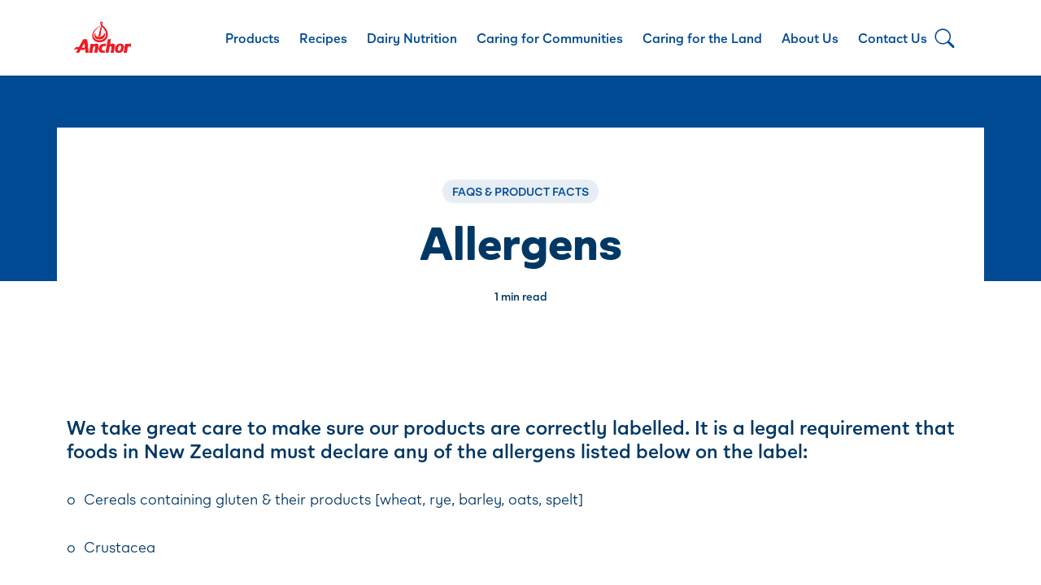

--- FILE ---
content_type: text/html; charset=UTF-8
request_url: https://www.anchordairy.com/nz/en/nutrition-blog/faqs-and-product-facts/allergens-statement.html
body_size: 8851
content:

<!DOCTYPE HTML>
<html lang="en">
    <head>
    <meta charset="UTF-8"/>
    <title>Allergens Statement</title>
    <meta name="keywords" content="FAQs &amp; Product Facts"/>
    <meta name="description" content="We take great care to make sure our products are correctly labelled. It is a legal requirement that foods in New Zealand must declare any of the allergens listed"/>
    <meta name="template" content="anchordairy-article-page"/>
    <meta name="viewport" content="width=device-width, initial-scale=1"/>
    

    
    
<script defer="defer" type="text/javascript" src="https://rum.hlx.page/.rum/@adobe/helix-rum-js@%5E2/dist/rum-standalone.js" data-routing="env=prod,tier=publish,ams=Fonterra Co-operative Group Limited"></script>
<link rel="canonical" href="https://www.anchordairy.com/nz/en/nutrition-blog/faqs-and-product-facts/allergens-statement.html"/>

    

    
<!-- /* Favicon */ -->
<link rel="shortcut icon" href="/content/dam/anchordairy/icons/anchor-favicon.svg"/>


<!-- /* Structured Data */ -->


<!-- /* UTM Tracking */ -->


<!-- /* OpenGraph Metadata */ -->

	<meta property="og:title" content="Allergens "/>
	<meta property="og:description" content="We take great care to make sure our products are correctly labelled. It is a legal requirement that foods in New Zealand must declare any of the allergens listed"/>
	<meta property="og:url" content="https://www.anchordairy.com/nz/en/nutrition-blog/faqs-and-product-facts/allergens-statement.html"/>
	<meta property="og:type" content="website"/>
	<meta property="og:site_name"/>
	


<script>
	var isPublishedMode = true;
</script>
    
    
    


<!-- Google Tag Manager -->
<script type="text/javascript">
(function(w,d,s,l,i){w[l]=w[l]||[];w[l].push({'gtm.start':
	new Date().getTime(),event:'gtm.js'});var f=d.getElementsByTagName(s)[0],
	j=d.createElement(s),dl=l!='dataLayer'?'&l='+l:'';j.async=true;j.src=
	'https://www.googletagmanager.com/gtm.js?id='+i+dl;f.parentNode.insertBefore(j,f);
	})(window,document,'script','dataLayer','GTM-MKWJPV2D');
</script>
<!-- End Google Tag Manager -->


    

    
    
    
<link rel="stylesheet" href="/etc.clientlibs/anchordairy/clientlibs/clientlib-dependencies.min.d41d8cd98f00b204e9800998ecf8427e.css" type="text/css">
<link rel="stylesheet" href="/etc.clientlibs/anchordairy/clientlibs/clientlib-grid.min.d6abb6ee0243fc04b6c46402900952e6.css" type="text/css">
<link rel="stylesheet" href="/etc.clientlibs/anchordairy/clientlibs/clientlib-site.min.250dd36ade34a6680484e389ef3d7e4a.css" type="text/css">
<link rel="stylesheet" href="/etc.clientlibs/anchordairy/clientlibs/fontawesome.min.65471dbf5a29a2853e7074b675955994.css" type="text/css">
<link rel="stylesheet" href="/etc.clientlibs/core/wcm/components/accordion/v1/accordion/clientlibs/site.min.44a1783be8e88dc73188908af6c38c01.css" type="text/css">



    

    
    
</head>
    <body class="article-page page basicpage anchorDairy" id="article-page-6dd66a867f">
<!-- Google Tag Manager (noscript) --><noscript><iframe src="https://www.googletagmanager.com/ns.html?id=GTM-MKWJPV2D" height="0" width="0" style="display:none;visibility:hidden"></iframe></noscript><!-- End Google Tag Manager (noscript) -->

        
        
        
            




            



            
<div class="root responsivegrid">


<div class="aem-Grid aem-Grid--12 aem-Grid--default--12 ">
    
    <div class="experiencefragment aem-GridColumn aem-GridColumn--default--12">

    
    



<div class="aem-Grid aem-Grid--12 aem-Grid--default--12 ">
    
    <div class="menu_item aem-GridColumn aem-GridColumn--default--12"></div>
<div class="header aem-GridColumn aem-GridColumn--default--12">
<!-- Anchor header -->
<section class="cmp-header ">
	<div class="cmp-header__wrapper">
		<div class="container cmp-header__container">
			<a class="cmp-header__logo" href="https://www.anchordairy.com/nz/en.html"> 
				<img src="/content/dam/fonterra-public-website/fonterra-new-zealand/logos/logo-anchor.png" alt="Anchor Dairy logo" class="cmp-header__logo--color"/>
				<img src="/content/dam/anchordairy/logos/anchor-dairy-logo-footer-white.png" alt="Anchor Dairy logo" class="cmp-header__logo--white"/>
			</a>
			<button class="cmp-header__search" type="button" data-bs-toggle="collapse" data-bs-target="#headerSearch" aria-expanded="false" aria-controls="headerSearch">
				<i class="bi bi-search"></i>
			</button>
			<button class="cmp-header__hamburger" type="button" data-bs-toggle="collapse" data-bs-target="#collapseMobileMenu" aria-expanded="false" aria-controls="collapseMobileMenu">
				<div></div>
				<div></div>
				<div></div>
			</button>
			<div class="cmp-header__menu">
				<nav class="cmp-header__menu__wrapper collapse" id="collapseMobileMenu">
					<div class="cmp-header__menu__container">
						<div class="cmp-header__menu__collapse">
							<button class="cmp-header__hamburger--close" type="button" data-bs-toggle="collapse" data-bs-target="#collapseMobileMenu" aria-expanded="false" aria-controls="collapseMobileMenu">
								<i class="bi bi-x"></i>
							</button>
							<ul class="cmp-header__menu__level-01">
								


<div class="aem-Grid aem-Grid--12 aem-Grid--default--12 ">
    
    <div class="menu_item aem-GridColumn aem-GridColumn--default--12"><li>
  <a class="cmp-header__menu__level-01__link" data-cmp-action="click" data-cmp-custom-data-layer="{&#34;event&#34;:&#34;trackEvent&#34;,&#34;eventDetails.category&#34;:&#34;navigation&#34;,&#34;eventDetails.action&#34;:&#34;click&#34;,&#34;eventDetails.label&#34;:&#34;Products&#34;,&#34;clickUrl&#34;:&#34;http://www.anchordairy.com/content/anchordairy/content/nz/en/products.html&#34;,&#34;clickElementType&#34;:&#34;text&#34;,&#34;sectionName&#34;:&#34;top navigation&#34;,&#34;contentCategory&#34;:&#34;n/a&#34;,&#34;contentType&#34;:&#34;n/a&#34;}" href="https://www.anchordairy.com/nz/en/products.html">Products</a>

	<button type="button" data-bs-toggle="collapse" data-bs-target="#menuitem-1" aria-expanded="false" aria-controls="collapseExample01">
		<i class="bi bi-chevron-down"></i>
	</button>
	<ul class="cmp-header__menu__level-02 collapse" id="menuitem-1">

		<!-- Heading goes here -->
		<li class="cmp-header__menu__level-02__heading">
			<div>
				<h6>Products</h6>
			</div>
		</li>

		<!-- Two column menu goes here -->
		<li class="cmp-header__menu__level-02__column">
			<ul>
				<li class="cmp-header__menu__level-02__column__heading">Products</li>
				<li><a class="cmp-header__menu__level-02__link" data-cmp-action="click" data-cmp-custom-data-layer="{&#34;event&#34;:&#34;trackEvent&#34;,&#34;eventDetails.category&#34;:&#34;navigation&#34;,&#34;eventDetails.action&#34;:&#34;click&#34;,&#34;eventDetails.label&#34;:&#34;Fresh Milk&#34;,&#34;clickUrl&#34;:&#34;http://www.anchordairy.com/content/anchordairy/content/nz/en/products/fresh-milk.html&#34;,&#34;clickElementType&#34;:&#34;text&#34;,&#34;sectionName&#34;:&#34;top navigation&#34;,&#34;contentCategory&#34;:&#34;n/a&#34;,&#34;contentType&#34;:&#34;n/a&#34;}" href="https://www.anchordairy.com/nz/en/products/fresh-milk.html">Fresh Milk</a></li>
<li><a class="cmp-header__menu__level-02__link" data-cmp-action="click" data-cmp-custom-data-layer="{&#34;event&#34;:&#34;trackEvent&#34;,&#34;eventDetails.category&#34;:&#34;navigation&#34;,&#34;eventDetails.action&#34;:&#34;click&#34;,&#34;eventDetails.label&#34;:&#34;Milk Powders \u0026 UHT&#34;,&#34;clickUrl&#34;:&#34;http://www.anchordairy.com/content/anchordairy/content/nz/en/products/milk-powders-and-uht.html&#34;,&#34;clickElementType&#34;:&#34;text&#34;,&#34;sectionName&#34;:&#34;top navigation&#34;,&#34;contentCategory&#34;:&#34;Milk Powders \u0026 UHT&#34;,&#34;contentType&#34;:&#34;product&#34;}" href="https://www.anchordairy.com/nz/en/products/milk-powders-and-uht.html">Milk Powders &amp; UHT</a></li>
<li><a class="cmp-header__menu__level-02__link" data-cmp-action="click" data-cmp-custom-data-layer="{&#34;event&#34;:&#34;trackEvent&#34;,&#34;eventDetails.category&#34;:&#34;navigation&#34;,&#34;eventDetails.action&#34;:&#34;click&#34;,&#34;eventDetails.label&#34;:&#34;Flavoured Milk&#34;,&#34;clickUrl&#34;:&#34;http://www.anchordairy.com/content/anchordairy/content/nz/en/products/flavoured-milk.html&#34;,&#34;clickElementType&#34;:&#34;text&#34;,&#34;sectionName&#34;:&#34;top navigation&#34;,&#34;contentCategory&#34;:&#34;Flavoured Milk&#34;,&#34;contentType&#34;:&#34;product&#34;}" href="https://www.anchordairy.com/nz/en/products/flavoured-milk.html">Flavoured Milk</a></li>
<li><a class="cmp-header__menu__level-02__link" data-cmp-action="click" data-cmp-custom-data-layer="{&#34;event&#34;:&#34;trackEvent&#34;,&#34;eventDetails.category&#34;:&#34;navigation&#34;,&#34;eventDetails.action&#34;:&#34;click&#34;,&#34;eventDetails.label&#34;:&#34;Yoghurt \u0026 Dairy Food&#34;,&#34;clickUrl&#34;:&#34;http://www.anchordairy.com/content/anchordairy/content/nz/en/products/yoghurt-and-dairy-food.html&#34;,&#34;clickElementType&#34;:&#34;text&#34;,&#34;sectionName&#34;:&#34;top navigation&#34;,&#34;contentCategory&#34;:&#34;n/a&#34;,&#34;contentType&#34;:&#34;n/a&#34;}" href="https://www.anchordairy.com/nz/en/products/yoghurt-and-dairy-food.html">Yoghurt &amp; Dairy Food</a></li>
<li><a class="cmp-header__menu__level-02__link" data-cmp-action="click" data-cmp-custom-data-layer="{&#34;event&#34;:&#34;trackEvent&#34;,&#34;eventDetails.category&#34;:&#34;navigation&#34;,&#34;eventDetails.action&#34;:&#34;click&#34;,&#34;eventDetails.label&#34;:&#34;Butter \u0026 Spreads&#34;,&#34;clickUrl&#34;:&#34;http://www.anchordairy.com/content/anchordairy/content/nz/en/products/butter-and-spreads.html&#34;,&#34;clickElementType&#34;:&#34;text&#34;,&#34;sectionName&#34;:&#34;top navigation&#34;,&#34;contentCategory&#34;:&#34;Butter \u0026 Spreads&#34;,&#34;contentType&#34;:&#34;product&#34;}" href="https://www.anchordairy.com/nz/en/products/butter-and-spreads.html">Butter &amp; Spreads</a></li>
<li><a class="cmp-header__menu__level-02__link" data-cmp-action="click" data-cmp-custom-data-layer="{&#34;event&#34;:&#34;trackEvent&#34;,&#34;eventDetails.category&#34;:&#34;navigation&#34;,&#34;eventDetails.action&#34;:&#34;click&#34;,&#34;eventDetails.label&#34;:&#34;Cheese \u0026 Culinary&#34;,&#34;clickUrl&#34;:&#34;http://www.anchordairy.com/content/anchordairy/content/nz/en/products/cheese-and-culinary.html&#34;,&#34;clickElementType&#34;:&#34;text&#34;,&#34;sectionName&#34;:&#34;top navigation&#34;,&#34;contentCategory&#34;:&#34;Cheese \u0026 Culinary&#34;,&#34;contentType&#34;:&#34;product&#34;}" href="https://www.anchordairy.com/nz/en/products/cheese-and-culinary.html">Cheese &amp; Culinary</a></li>
<li><a class="cmp-header__menu__level-02__link" data-cmp-action="click" data-cmp-custom-data-layer="{&#34;event&#34;:&#34;trackEvent&#34;,&#34;eventDetails.category&#34;:&#34;navigation&#34;,&#34;eventDetails.action&#34;:&#34;click&#34;,&#34;eventDetails.label&#34;:&#34;Cream \u0026 Custard&#34;,&#34;clickUrl&#34;:&#34;http://www.anchordairy.com/content/anchordairy/content/nz/en/products/cream-custard.html&#34;,&#34;clickElementType&#34;:&#34;text&#34;,&#34;sectionName&#34;:&#34;top navigation&#34;,&#34;contentCategory&#34;:&#34;Cream \u0026 Custard&#34;,&#34;contentType&#34;:&#34;product&#34;}" href="https://www.anchordairy.com/nz/en/products/cream-custard.html">Cream &amp; Custard</a></li>

			</ul>
			<ul>
				<li class="cmp-header__menu__level-02__column__heading">Brands</li>
				<li><a class="cmp-header__menu__level-02__link" data-cmp-action="click" data-cmp-custom-data-layer="{&#34;event&#34;:&#34;trackEvent&#34;,&#34;eventDetails.category&#34;:&#34;navigation&#34;,&#34;eventDetails.action&#34;:&#34;click&#34;,&#34;eventDetails.label&#34;:&#34;Protein+&#34;,&#34;clickUrl&#34;:&#34;http://www.anchordairy.com/content/anchordairy/content/nz/en/products/anchor-protein-plus.html&#34;,&#34;clickElementType&#34;:&#34;text&#34;,&#34;sectionName&#34;:&#34;top navigation&#34;,&#34;contentCategory&#34;:&#34;n/a&#34;,&#34;contentType&#34;:&#34;n/a&#34;}" href="https://www.anchordairy.com/nz/en/products/anchor-protein-plus.html">Protein+</a></li>
<li><a class="cmp-header__menu__level-02__link" data-cmp-action="click" data-cmp-custom-data-layer="{&#34;event&#34;:&#34;trackEvent&#34;,&#34;eventDetails.category&#34;:&#34;navigation&#34;,&#34;eventDetails.action&#34;:&#34;click&#34;,&#34;eventDetails.label&#34;:&#34;Probiotic+&#34;,&#34;clickUrl&#34;:&#34;http://www.anchordairy.com/content/anchordairy/content/nz/en/products/probiotic-yoghurt.html&#34;,&#34;clickElementType&#34;:&#34;text&#34;,&#34;sectionName&#34;:&#34;top navigation&#34;,&#34;contentCategory&#34;:&#34;n/a&#34;,&#34;contentType&#34;:&#34;n/a&#34;}" href="https://www.anchordairy.com/nz/en/products/probiotic-yoghurt.html">Probiotic+</a></li>
<li><a class="cmp-header__menu__level-02__link" data-cmp-action="click" data-cmp-custom-data-layer="{&#34;event&#34;:&#34;trackEvent&#34;,&#34;eventDetails.category&#34;:&#34;navigation&#34;,&#34;eventDetails.action&#34;:&#34;click&#34;,&#34;eventDetails.label&#34;:&#34;Zero Lacto&#34;,&#34;clickUrl&#34;:&#34;http://www.anchordairy.com/content/anchordairy/content/nz/en/products/zero-lacto.html&#34;,&#34;clickElementType&#34;:&#34;text&#34;,&#34;sectionName&#34;:&#34;top navigation&#34;,&#34;contentCategory&#34;:&#34;n/a&#34;,&#34;contentType&#34;:&#34;n/a&#34;}" href="https://www.anchordairy.com/nz/en/products/zero-lacto.html">Zero Lacto</a></li>
<li><a class="cmp-header__menu__level-02__link" data-cmp-action="click" data-cmp-custom-data-layer="{&#34;event&#34;:&#34;trackEvent&#34;,&#34;eventDetails.category&#34;:&#34;navigation&#34;,&#34;eventDetails.action&#34;:&#34;click&#34;,&#34;eventDetails.label&#34;:&#34;Uno&#34;,&#34;clickUrl&#34;:&#34;http://www.anchordairy.com/content/anchordairy/content/nz/en/products/anchor-uno.html&#34;,&#34;clickElementType&#34;:&#34;text&#34;,&#34;sectionName&#34;:&#34;top navigation&#34;,&#34;contentCategory&#34;:&#34;n/a&#34;,&#34;contentType&#34;:&#34;n/a&#34;}" href="https://www.anchordairy.com/nz/en/products/anchor-uno.html">Uno</a></li>
<li><a class="cmp-header__menu__level-02__link" data-cmp-action="click" data-cmp-custom-data-layer="{&#34;event&#34;:&#34;trackEvent&#34;,&#34;eventDetails.category&#34;:&#34;navigation&#34;,&#34;eventDetails.action&#34;:&#34;click&#34;,&#34;eventDetails.label&#34;:&#34;CalciYum&#34;,&#34;clickUrl&#34;:&#34;http://www.anchordairy.com/content/anchordairy/content/nz/en/products/anchor-calciyum.html&#34;,&#34;clickElementType&#34;:&#34;text&#34;,&#34;sectionName&#34;:&#34;top navigation&#34;,&#34;contentCategory&#34;:&#34;n/a&#34;,&#34;contentType&#34;:&#34;n/a&#34;}" href="https://www.anchordairy.com/nz/en/products/anchor-calciyum.html">CalciYum</a></li>

			</ul>
		</li>
		
		<!-- Single column menu goes here -->
		
	</ul>
</li></div>
<div class="menu_item aem-GridColumn aem-GridColumn--default--12"><li>
  <a class="cmp-header__menu__level-01__link" data-cmp-action="click" data-cmp-custom-data-layer="{&#34;event&#34;:&#34;trackEvent&#34;,&#34;eventDetails.category&#34;:&#34;navigation&#34;,&#34;eventDetails.action&#34;:&#34;click&#34;,&#34;eventDetails.label&#34;:&#34;Recipes&#34;,&#34;clickUrl&#34;:&#34;http://www.anchordairy.com/content/anchordairy/content/nz/en/recipes.html&#34;,&#34;clickElementType&#34;:&#34;text&#34;,&#34;sectionName&#34;:&#34;top navigation&#34;,&#34;contentCategory&#34;:&#34;n/a&#34;,&#34;contentType&#34;:&#34;recipe&#34;}" href="https://www.anchordairy.com/nz/en/recipes.html">Recipes</a>

	<button type="button" data-bs-toggle="collapse" data-bs-target="#menuitem-3" aria-expanded="false" aria-controls="collapseExample01">
		<i class="bi bi-chevron-down"></i>
	</button>
	<ul class="cmp-header__menu__level-02 collapse" id="menuitem-3">

		<!-- Heading goes here -->
		<li class="cmp-header__menu__level-02__heading">
			<div>
				<h6>Recipes</h6>
			</div>
		</li>

		<!-- Two column menu goes here -->
		<li class="cmp-header__menu__level-02__column">
			<ul>
				<li class="cmp-header__menu__level-02__column__heading"></li>
				<li><a class="cmp-header__menu__level-02__link" data-cmp-action="click" data-cmp-custom-data-layer="{&#34;event&#34;:&#34;trackEvent&#34;,&#34;eventDetails.category&#34;:&#34;navigation&#34;,&#34;eventDetails.action&#34;:&#34;click&#34;,&#34;eventDetails.label&#34;:&#34;Breakfast \u0026 Brunch&#34;,&#34;clickUrl&#34;:&#34;http://www.anchordairy.com/content/anchordairy/content/nz/en/recipes/breakfast-and-brunch.html&#34;,&#34;clickElementType&#34;:&#34;text&#34;,&#34;sectionName&#34;:&#34;top navigation&#34;,&#34;contentCategory&#34;:&#34;Breakfast \u0026 Brunch&#34;,&#34;contentType&#34;:&#34;recipe&#34;}" href="https://www.anchordairy.com/nz/en/recipes/breakfast-and-brunch.html">Breakfast &amp; Brunch</a></li>
<li><a class="cmp-header__menu__level-02__link" data-cmp-action="click" data-cmp-custom-data-layer="{&#34;event&#34;:&#34;trackEvent&#34;,&#34;eventDetails.category&#34;:&#34;navigation&#34;,&#34;eventDetails.action&#34;:&#34;click&#34;,&#34;eventDetails.label&#34;:&#34;Lunch&#34;,&#34;clickUrl&#34;:&#34;http://www.anchordairy.com/content/anchordairy/content/nz/en/recipes/lunch-ideas.html&#34;,&#34;clickElementType&#34;:&#34;text&#34;,&#34;sectionName&#34;:&#34;top navigation&#34;,&#34;contentCategory&#34;:&#34;n/a&#34;,&#34;contentType&#34;:&#34;n/a&#34;}" href="https://www.anchordairy.com/nz/en/recipes/lunch-ideas.html">Lunch</a></li>
<li><a class="cmp-header__menu__level-02__link" data-cmp-action="click" data-cmp-custom-data-layer="{&#34;event&#34;:&#34;trackEvent&#34;,&#34;eventDetails.category&#34;:&#34;navigation&#34;,&#34;eventDetails.action&#34;:&#34;click&#34;,&#34;eventDetails.label&#34;:&#34;Dessert&#34;,&#34;clickUrl&#34;:&#34;http://www.anchordairy.com/content/anchordairy/content/nz/en/recipes/dessert-recipes.html&#34;,&#34;clickElementType&#34;:&#34;text&#34;,&#34;sectionName&#34;:&#34;top navigation&#34;,&#34;contentCategory&#34;:&#34;n/a&#34;,&#34;contentType&#34;:&#34;n/a&#34;}" href="https://www.anchordairy.com/nz/en/recipes/dessert-recipes.html">Dessert</a></li>
<li><a class="cmp-header__menu__level-02__link" data-cmp-action="click" data-cmp-custom-data-layer="{&#34;event&#34;:&#34;trackEvent&#34;,&#34;eventDetails.category&#34;:&#34;navigation&#34;,&#34;eventDetails.action&#34;:&#34;click&#34;,&#34;eventDetails.label&#34;:&#34;Baking&#34;,&#34;clickUrl&#34;:&#34;http://www.anchordairy.com/content/anchordairy/content/nz/en/recipes/baking.html&#34;,&#34;clickElementType&#34;:&#34;text&#34;,&#34;sectionName&#34;:&#34;top navigation&#34;,&#34;contentCategory&#34;:&#34;n/a&#34;,&#34;contentType&#34;:&#34;n/a&#34;}" href="https://www.anchordairy.com/nz/en/recipes/baking.html">Baking</a></li>

			</ul>
			<ul>
				<li class="cmp-header__menu__level-02__column__heading"></li>
				<li><a class="cmp-header__menu__level-02__link" data-cmp-action="click" data-cmp-custom-data-layer="{&#34;event&#34;:&#34;trackEvent&#34;,&#34;eventDetails.category&#34;:&#34;navigation&#34;,&#34;eventDetails.action&#34;:&#34;click&#34;,&#34;eventDetails.label&#34;:&#34;Christmas&#34;,&#34;clickUrl&#34;:&#34;http://www.anchordairy.com/content/anchordairy/content/nz/en/recipes/christmas-recipes.html&#34;,&#34;clickElementType&#34;:&#34;text&#34;,&#34;sectionName&#34;:&#34;top navigation&#34;,&#34;contentCategory&#34;:&#34;n/a&#34;,&#34;contentType&#34;:&#34;n/a&#34;}" href="https://www.anchordairy.com/nz/en/recipes/christmas-recipes.html">Christmas</a></li>
<li><a class="cmp-header__menu__level-02__link" data-cmp-action="click" data-cmp-custom-data-layer="{&#34;event&#34;:&#34;trackEvent&#34;,&#34;eventDetails.category&#34;:&#34;navigation&#34;,&#34;eventDetails.action&#34;:&#34;click&#34;,&#34;eventDetails.label&#34;:&#34;Tasty Snacks&#34;,&#34;clickUrl&#34;:&#34;http://www.anchordairy.com/content/anchordairy/content/nz/en/recipes/tasty-snacks.html&#34;,&#34;clickElementType&#34;:&#34;text&#34;,&#34;sectionName&#34;:&#34;top navigation&#34;,&#34;contentCategory&#34;:&#34;n/a&#34;,&#34;contentType&#34;:&#34;n/a&#34;}" href="https://www.anchordairy.com/nz/en/recipes/tasty-snacks.html">Tasty Snacks</a></li>
<li><a class="cmp-header__menu__level-02__link" data-cmp-action="click" data-cmp-custom-data-layer="{&#34;event&#34;:&#34;trackEvent&#34;,&#34;eventDetails.category&#34;:&#34;navigation&#34;,&#34;eventDetails.action&#34;:&#34;click&#34;,&#34;eventDetails.label&#34;:&#34;Drinks&#34;,&#34;clickUrl&#34;:&#34;http://www.anchordairy.com/content/anchordairy/content/nz/en/recipes/drinks.html&#34;,&#34;clickElementType&#34;:&#34;text&#34;,&#34;sectionName&#34;:&#34;top navigation&#34;,&#34;contentCategory&#34;:&#34;n/a&#34;,&#34;contentType&#34;:&#34;n/a&#34;}" href="https://www.anchordairy.com/nz/en/recipes/drinks.html">Drinks</a></li>
<li><a class="cmp-header__menu__level-02__link" data-cmp-action="click" data-cmp-custom-data-layer="{&#34;event&#34;:&#34;trackEvent&#34;,&#34;eventDetails.category&#34;:&#34;navigation&#34;,&#34;eventDetails.action&#34;:&#34;click&#34;,&#34;eventDetails.label&#34;:&#34;Protein+&#34;,&#34;clickUrl&#34;:&#34;http://www.anchordairy.com/content/anchordairy/content/nz/en/recipes/protein-plus-recipes.html&#34;,&#34;clickElementType&#34;:&#34;text&#34;,&#34;sectionName&#34;:&#34;top navigation&#34;,&#34;contentCategory&#34;:&#34;n/a&#34;,&#34;contentType&#34;:&#34;n/a&#34;}" href="https://www.anchordairy.com/nz/en/recipes/protein-plus-recipes.html">Protein+</a></li>

			</ul>
		</li>
		
		<!-- Single column menu goes here -->
		
	</ul>
</li></div>
<div class="menu_item aem-GridColumn aem-GridColumn--default--12"><li>
  <a class="cmp-header__menu__level-01__link" data-cmp-action="click" data-cmp-custom-data-layer="{&#34;event&#34;:&#34;trackEvent&#34;,&#34;eventDetails.category&#34;:&#34;navigation&#34;,&#34;eventDetails.action&#34;:&#34;click&#34;,&#34;eventDetails.label&#34;:&#34;Dairy Nutrition&#34;,&#34;clickUrl&#34;:&#34;http://www.anchordairy.com/content/anchordairy/content/nz/en/nutrition-blog.html&#34;,&#34;clickElementType&#34;:&#34;text&#34;,&#34;sectionName&#34;:&#34;top navigation&#34;,&#34;contentCategory&#34;:&#34;n/a&#34;,&#34;contentType&#34;:&#34;n/a&#34;}" href="https://www.anchordairy.com/nz/en/nutrition-blog.html">Dairy Nutrition</a>

	<button type="button" data-bs-toggle="collapse" data-bs-target="#menuitem-2" aria-expanded="false" aria-controls="collapseExample01">
		<i class="bi bi-chevron-down"></i>
	</button>
	<ul class="cmp-header__menu__level-02 collapse" id="menuitem-2">

		<!-- Heading goes here -->
		<li class="cmp-header__menu__level-02__heading">
			<div>
				<h6>Dairy Nutrition</h6>
			</div>
		</li>

		<!-- Two column menu goes here -->
		<li class="cmp-header__menu__level-02__column">
			<ul>
				<li class="cmp-header__menu__level-02__column__heading"></li>
				<li><a class="cmp-header__menu__level-02__link" data-cmp-action="click" data-cmp-custom-data-layer="{&#34;event&#34;:&#34;trackEvent&#34;,&#34;eventDetails.category&#34;:&#34;navigation&#34;,&#34;eventDetails.action&#34;:&#34;click&#34;,&#34;eventDetails.label&#34;:&#34;MILK REAL GOOD&#34;,&#34;clickUrl&#34;:&#34;http://www.anchordairy.com/content/anchordairy/content/nz/en/MILK-REAL-GOOD.html&#34;,&#34;clickElementType&#34;:&#34;text&#34;,&#34;sectionName&#34;:&#34;top navigation&#34;,&#34;contentCategory&#34;:&#34;n/a&#34;,&#34;contentType&#34;:&#34;n/a&#34;}" href="https://www.anchordairy.com/nz/en/MILK-REAL-GOOD.html">MILK REAL GOOD</a></li>

			</ul>
			
		</li>
		
		<!-- Single column menu goes here -->
		
	</ul>
</li></div>
<div class="menu_item aem-GridColumn aem-GridColumn--default--12"></div>
<div class="menu_item aem-GridColumn aem-GridColumn--default--12"><li>
  <a class="cmp-header__menu__level-01__link" data-cmp-action="click" data-cmp-custom-data-layer="{&#34;event&#34;:&#34;trackEvent&#34;,&#34;eventDetails.category&#34;:&#34;navigation&#34;,&#34;eventDetails.action&#34;:&#34;click&#34;,&#34;eventDetails.label&#34;:&#34;Caring for Communities&#34;,&#34;clickUrl&#34;:&#34;http://www.anchordairy.com/content/anchordairy/content/nz/en/caring-for-communities.html&#34;,&#34;clickElementType&#34;:&#34;text&#34;,&#34;sectionName&#34;:&#34;top navigation&#34;,&#34;contentCategory&#34;:&#34;n/a&#34;,&#34;contentType&#34;:&#34;n/a&#34;}" href="https://www.anchordairy.com/nz/en/caring-for-communities.html">Caring for Communities</a>

	<button type="button" data-bs-toggle="collapse" data-bs-target="#menuitem-5" aria-expanded="false" aria-controls="collapseExample01">
		<i class="bi bi-chevron-down"></i>
	</button>
	<ul class="cmp-header__menu__level-02 collapse" id="menuitem-5">

		<!-- Heading goes here -->
		<li class="cmp-header__menu__level-02__heading">
			<div>
				<h6>Caring for Communities</h6>
			</div>
		</li>

		<!-- Two column menu goes here -->
		
		
		<!-- Single column menu goes here -->
		<li class="cmp-header__menu__level-02__single">
			<ul>
				<li><a class="cmp-header__menu__level-02__link" data-cmp-action="click" data-cmp-custom-data-layer="{&#34;event&#34;:&#34;trackEvent&#34;,&#34;eventDetails.category&#34;:&#34;navigation&#34;,&#34;eventDetails.action&#34;:&#34;click&#34;,&#34;eventDetails.label&#34;:&#34;Feeding New Zealand Communities&#34;,&#34;clickUrl&#34;:&#34;http://www.anchordairy.com/content/anchordairy/content/nz/en/caring-for-communities/feeding-new-zealand-communities.html&#34;,&#34;clickElementType&#34;:&#34;text&#34;,&#34;sectionName&#34;:&#34;top navigation&#34;,&#34;contentCategory&#34;:&#34;n/a&#34;,&#34;contentType&#34;:&#34;n/a&#34;}" href="https://www.anchordairy.com/nz/en/caring-for-communities/feeding-new-zealand-communities.html">Feeding New Zealand Communities</a></li>
			</ul>
		</li>
<li class="cmp-header__menu__level-02__single">
			<ul>
				<li><a class="cmp-header__menu__level-02__link" data-cmp-action="click" data-cmp-custom-data-layer="{&#34;event&#34;:&#34;trackEvent&#34;,&#34;eventDetails.category&#34;:&#34;navigation&#34;,&#34;eventDetails.action&#34;:&#34;click&#34;,&#34;eventDetails.label&#34;:&#34;KickStart Breakfast Programme&#34;,&#34;clickUrl&#34;:&#34;http://www.anchordairy.com/content/anchordairy/content/nz/en/caring-for-communities/kickstart-breakfast-programme.html&#34;,&#34;clickElementType&#34;:&#34;text&#34;,&#34;sectionName&#34;:&#34;top navigation&#34;,&#34;contentCategory&#34;:&#34;n/a&#34;,&#34;contentType&#34;:&#34;n/a&#34;}" href="https://www.anchordairy.com/nz/en/caring-for-communities/kickstart-breakfast-programme.html">KickStart Breakfast Programme</a></li>
			</ul>
		</li>
<li class="cmp-header__menu__level-02__single">
			<ul>
				<li><a class="cmp-header__menu__level-02__link" data-cmp-action="click" data-cmp-custom-data-layer="{&#34;event&#34;:&#34;trackEvent&#34;,&#34;eventDetails.category&#34;:&#34;navigation&#34;,&#34;eventDetails.action&#34;:&#34;click&#34;,&#34;eventDetails.label&#34;:&#34;Auckland FC Sponsorship&#34;,&#34;clickUrl&#34;:&#34;http://www.anchordairy.com/content/anchordairy/content/nz/en/caring-for-communities/Auckland-FC-Sponsorship.html&#34;,&#34;clickElementType&#34;:&#34;text&#34;,&#34;sectionName&#34;:&#34;top navigation&#34;,&#34;contentCategory&#34;:&#34;n/a&#34;,&#34;contentType&#34;:&#34;n/a&#34;}" href="https://www.anchordairy.com/nz/en/caring-for-communities/Auckland-FC-Sponsorship.html">Auckland FC Sponsorship</a></li>
			</ul>
		</li>

	</ul>
</li></div>
<div class="menu_item aem-GridColumn aem-GridColumn--default--12"></div>
<div class="menu_item aem-GridColumn aem-GridColumn--default--12"><li>
  <a class="cmp-header__menu__level-01__link" data-cmp-action="click" data-cmp-custom-data-layer="{&#34;event&#34;:&#34;trackEvent&#34;,&#34;eventDetails.category&#34;:&#34;navigation&#34;,&#34;eventDetails.action&#34;:&#34;click&#34;,&#34;eventDetails.label&#34;:&#34;Caring for the Land&#34;,&#34;clickUrl&#34;:&#34;http://www.anchordairy.com/content/anchordairy/content/nz/en/caring-for-the-land.html&#34;,&#34;clickElementType&#34;:&#34;text&#34;,&#34;sectionName&#34;:&#34;top navigation&#34;,&#34;contentCategory&#34;:&#34;n/a&#34;,&#34;contentType&#34;:&#34;n/a&#34;}" href="https://www.anchordairy.com/nz/en/caring-for-the-land.html">Caring for the Land</a>

	<button type="button" data-bs-toggle="collapse" data-bs-target="#menuitem-6" aria-expanded="false" aria-controls="collapseExample01">
		<i class="bi bi-chevron-down"></i>
	</button>
	<ul class="cmp-header__menu__level-02 collapse" id="menuitem-6">

		<!-- Heading goes here -->
		<li class="cmp-header__menu__level-02__heading">
			<div>
				<h6>Caring for the Land</h6>
			</div>
		</li>

		<!-- Two column menu goes here -->
		
		
		<!-- Single column menu goes here -->
		<li class="cmp-header__menu__level-02__single">
			<ul>
				<li><a class="cmp-header__menu__level-02__link" data-cmp-action="click" data-cmp-custom-data-layer="{&#34;event&#34;:&#34;trackEvent&#34;,&#34;eventDetails.category&#34;:&#34;navigation&#34;,&#34;eventDetails.action&#34;:&#34;click&#34;,&#34;eventDetails.label&#34;:&#34;Source From NZ Farms&#34;,&#34;clickUrl&#34;:&#34;http://www.anchordairy.com/content/anchordairy/content/nz/en/caring-for-the-land/source-from-nz-farms.html&#34;,&#34;clickElementType&#34;:&#34;text&#34;,&#34;sectionName&#34;:&#34;top navigation&#34;,&#34;contentCategory&#34;:&#34;n/a&#34;,&#34;contentType&#34;:&#34;n/a&#34;}" href="https://www.anchordairy.com/nz/en/caring-for-the-land/source-from-nz-farms.html">Source From NZ Farms</a></li>
			</ul>
		</li>
<li class="cmp-header__menu__level-02__single">
			<ul>
				<li><a class="cmp-header__menu__level-02__link" data-cmp-action="click" data-cmp-custom-data-layer="{&#34;event&#34;:&#34;trackEvent&#34;,&#34;eventDetails.category&#34;:&#34;navigation&#34;,&#34;eventDetails.action&#34;:&#34;click&#34;,&#34;eventDetails.label&#34;:&#34;Our Packaging&#34;,&#34;clickUrl&#34;:&#34;http://www.anchordairy.com/content/anchordairy/content/nz/en/caring-for-the-land/our-packaging.html&#34;,&#34;clickElementType&#34;:&#34;text&#34;,&#34;sectionName&#34;:&#34;top navigation&#34;,&#34;contentCategory&#34;:&#34;n/a&#34;,&#34;contentType&#34;:&#34;n/a&#34;}" href="https://www.anchordairy.com/nz/en/caring-for-the-land/our-packaging.html">Our Packaging</a></li>
			</ul>
		</li>
<li class="cmp-header__menu__level-02__single">
			<ul>
				<li><a class="cmp-header__menu__level-02__link" data-cmp-action="click" data-cmp-custom-data-layer="{&#34;event&#34;:&#34;trackEvent&#34;,&#34;eventDetails.category&#34;:&#34;navigation&#34;,&#34;eventDetails.action&#34;:&#34;click&#34;,&#34;eventDetails.label&#34;:&#34;Recycling Tips&#34;,&#34;clickUrl&#34;:&#34;http://www.anchordairy.com/content/anchordairy/content/nz/en/caring-for-the-land/recycling-tips.html&#34;,&#34;clickElementType&#34;:&#34;text&#34;,&#34;sectionName&#34;:&#34;top navigation&#34;,&#34;contentCategory&#34;:&#34;n/a&#34;,&#34;contentType&#34;:&#34;n/a&#34;}" href="https://www.anchordairy.com/nz/en/caring-for-the-land/recycling-tips.html">Recycling Tips</a></li>
			</ul>
		</li>

	</ul>
</li></div>
<div class="menu_item aem-GridColumn aem-GridColumn--default--12"></div>
<div class="menu_item aem-GridColumn aem-GridColumn--default--12"><li>
  <a class="cmp-header__menu__level-01__link" data-cmp-action="click" data-cmp-custom-data-layer="{&#34;event&#34;:&#34;trackEvent&#34;,&#34;eventDetails.category&#34;:&#34;navigation&#34;,&#34;eventDetails.action&#34;:&#34;click&#34;,&#34;eventDetails.label&#34;:&#34;About Us&#34;,&#34;clickUrl&#34;:&#34;http://www.anchordairy.com/content/anchordairy/content/nz/en/about-us.html&#34;,&#34;clickElementType&#34;:&#34;text&#34;,&#34;sectionName&#34;:&#34;top navigation&#34;,&#34;contentCategory&#34;:&#34;n/a&#34;,&#34;contentType&#34;:&#34;n/a&#34;}" href="https://www.anchordairy.com/nz/en/about-us.html">About Us</a>

	<button type="button" data-bs-toggle="collapse" data-bs-target="#menuitem-4" aria-expanded="false" aria-controls="collapseExample01">
		<i class="bi bi-chevron-down"></i>
	</button>
	<ul class="cmp-header__menu__level-02 collapse" id="menuitem-4">

		<!-- Heading goes here -->
		<li class="cmp-header__menu__level-02__heading">
			<div>
				<h6>About Us</h6>
			</div>
		</li>

		<!-- Two column menu goes here -->
		
		
		<!-- Single column menu goes here -->
		<li class="cmp-header__menu__level-02__single">
			<ul>
				<li><a class="cmp-header__menu__level-02__link" data-cmp-action="click" data-cmp-custom-data-layer="{&#34;event&#34;:&#34;trackEvent&#34;,&#34;eventDetails.category&#34;:&#34;navigation&#34;,&#34;eventDetails.action&#34;:&#34;click&#34;,&#34;eventDetails.label&#34;:&#34;Our Heritage&#34;,&#34;clickUrl&#34;:&#34;http://www.anchordairy.com/content/anchordairy/content/nz/en/about-us/our-heritage.html&#34;,&#34;clickElementType&#34;:&#34;text&#34;,&#34;sectionName&#34;:&#34;top navigation&#34;,&#34;contentCategory&#34;:&#34;n/a&#34;,&#34;contentType&#34;:&#34;n/a&#34;}" href="https://www.anchordairy.com/nz/en/about-us/our-heritage.html">Our Heritage</a></li>
			</ul>
		</li>
<li class="cmp-header__menu__level-02__single">
			<ul>
				<li><a class="cmp-header__menu__level-02__link" data-cmp-action="click" data-cmp-custom-data-layer="{&#34;event&#34;:&#34;trackEvent&#34;,&#34;eventDetails.category&#34;:&#34;navigation&#34;,&#34;eventDetails.action&#34;:&#34;click&#34;,&#34;eventDetails.label&#34;:&#34;Our Quality Promise&#34;,&#34;clickUrl&#34;:&#34;http://www.anchordairy.com/content/anchordairy/content/nz/en/about-us/our-quality-promise-trusted-goodness.html&#34;,&#34;clickElementType&#34;:&#34;text&#34;,&#34;sectionName&#34;:&#34;top navigation&#34;,&#34;contentCategory&#34;:&#34;n/a&#34;,&#34;contentType&#34;:&#34;n/a&#34;}" href="https://www.anchordairy.com/nz/en/about-us/our-quality-promise-trusted-goodness.html">Our Quality Promise</a></li>
			</ul>
		</li>
<li class="cmp-header__menu__level-02__single">
			<ul>
				<li><a class="cmp-header__menu__level-02__link" data-cmp-action="click" data-cmp-custom-data-layer="{&#34;event&#34;:&#34;trackEvent&#34;,&#34;eventDetails.category&#34;:&#34;navigation&#34;,&#34;eventDetails.action&#34;:&#34;click&#34;,&#34;eventDetails.label&#34;:&#34;Contact Us&#34;,&#34;clickUrl&#34;:&#34;http://www.anchordairy.com/content/anchordairy/content/nz/en/about-us/contact-us.html&#34;,&#34;clickElementType&#34;:&#34;text&#34;,&#34;sectionName&#34;:&#34;top navigation&#34;,&#34;contentCategory&#34;:&#34;n/a&#34;,&#34;contentType&#34;:&#34;n/a&#34;}" href="https://www.anchordairy.com/nz/en/about-us/contact-us.html">Contact Us</a></li>
			</ul>
		</li>

	</ul>
</li></div>
<div class="menu_item aem-GridColumn aem-GridColumn--default--12"><li>
  <a class="cmp-header__menu__level-01__link" data-cmp-action="click" data-cmp-custom-data-layer="{&#34;event&#34;:&#34;trackEvent&#34;,&#34;eventDetails.category&#34;:&#34;navigation&#34;,&#34;eventDetails.action&#34;:&#34;click&#34;,&#34;eventDetails.label&#34;:&#34;Contact Us&#34;,&#34;clickUrl&#34;:&#34;http://www.anchordairy.com/content/anchordairy/content/nz/en/about-us/contact-us.html&#34;,&#34;clickElementType&#34;:&#34;text&#34;,&#34;sectionName&#34;:&#34;top navigation&#34;,&#34;contentCategory&#34;:&#34;n/a&#34;,&#34;contentType&#34;:&#34;n/a&#34;}" href="https://www.anchordairy.com/nz/en/about-us/contact-us.html">Contact Us</a>

	
	
</li></div>

    
</div>

							</ul>
						</div>
					</div>
				</nav>
			</div>
			<div class="cmp-header__search__panel collapse" id="headerSearch">
				<div class="container cmp-header__search__panel__container">
					<form action="https://www.anchordairy.com/nz/en/search-results.html" class="cmp-header__search__panel__wrapper">
						<i class="bi bi-search"></i> 
						<input type="search" name="q" placeholder="Search.." class="cmp-header__search__panel__input" data-pagepath="/content/anchordairy/content/nz/en"/>
						<div class="dropdown cmp-search-results__dropdown cmp-search__dropdown">
							<button class="dropdown-toggle visually-hidden" type="button" id="dropdownMenuButton1" data-bs-toggle="dropdown" aria-expanded="false">Dropdown button</button>
							<ul class="dropdown-menu cmp-search-results__dropdown-menu cmp-header__search__panel__dropdown-menu" aria-labelledby="dropdownMenuButton1">
							</ul>
						</div>
					</form>
					<div class="cmp-header__search__panel__popular-search">
						<span>Popular
							searches:</span>
						<ul>
							<li><a href="https://www.anchordairy.com/nz/en/search-results.html?q=sustainability">sustainability</a>
							</li>
						
							<li><a href="https://www.anchordairy.com/nz/en/search-results.html?q=farmers">farmers</a>
							</li>
						
							<li><a href="https://www.anchordairy.com/nz/en/search-results.html?q=milk">milk</a>
							</li>
						
							<li><a href="https://www.anchordairy.com/nz/en/search-results.html?q=protein">protein</a>
							</li>
						</ul>
					</div>
				</div>
			</div>
		</div>
	</div>
</section></div>

    
</div>

</div>
<div class="article-header cmp-article-banner-text-only aem-GridColumn aem-GridColumn--default--12"><section class="cmp-article-banner ">
	
	<div class="cmp-article-banner__wrapper">
		<div class="container">
			<div class="row cmp-article-banner__container">
				<div class="col-md-6 cmp-article-banner__content">
					<!-- back to page mark up -->
					 
					<ul class="cmp-article-banner__content__topics cmp-article-banner__content__topics--alternate small-text">
						<li class="cmp-tag__faqs-&amp;-product-facts">FAQs &amp; Product Facts</li>

					</ul>
					
					
					<div class="cmp-article-banner__content__heading">
						<div>
<div id="title-f0540a738b" class="cmp-title">
    <h3 class="cmp-title__text">Allergens </h3>
</div>

    

</div>
					</div>
					<div class="cmp-article-banner__content__subheading small-text">
						<div>


    

</div>
					</div>
					<div class="cmp-article-banner__content__topics-date-time-wrapper">
						
						<ul class="cmp-article-banner__content__topics caption">
							<li class="cmp-tag__faqs-&amp;-product-facts">FAQs &amp; Product Facts</li>
						</ul>
						<div class="cmp-article-banner__content__date-time small-text">
							
							
							<span>1 min read</span>
						</div>
					</div>
					<div class="cmp-article-banner__content__socialicons">
							<div class="addthis_inline_share_toolbox">
								
							</div>
					</div>
				</div>
				<div class="col-md-6 cmp-article-banner__image">
					
					<div class="cmp-article-banner__image--responsive" style="background-image: url(/content/dam/anchor/anchor_consumer_brands/anchor_global_/asset_library/website_assets/new_website/nz/how_x_is_made/59381654-anchor-cowsinthefield-howbutterismade-aboutarticledetail1-1300x7_jpg.jpg);"></div>
						
					
				</div>
			</div>
		</div>
	</div>

</section></div>
<div class="responsivegrid aem-GridColumn aem-GridColumn--default--12">


<div class="aem-Grid aem-Grid--12 aem-Grid--default--12 ">
    
    <div class="container responsivegrid aem-GridColumn--default--none aem-GridColumn aem-GridColumn--default--12 aem-GridColumn--offset--default--0">

    
    
    
    <div id="container-bf911b7f53" class="cmp-container">
        
        <div class="body-rte"><div class="cmp-body-rte">
	
		<div class="container ">
			<div id="body-rte-b4a4dbf2e6" class="text ">
<div id="text-f6c45172f6" class="cmp-text">
    <h6>We take great care to make sure our products are correctly labelled. It is a legal requirement that foods in New Zealand must declare any of the allergens listed below on the label:</h6>
<p>o  Cereals containing gluten &amp; their products [wheat, rye, barley, oats, spelt]</p>
<p>o  Crustacea</p>
<p>o  Egg</p>
<p>o  Fish (fish products (including mollusc with or without shells and fish oils)</p>
<p>o  Lupin</p>
<p>o  Milk</p>
<p>o  Peanuts</p>
<p>o  Sesame seeds</p>
<p>o  Soybeans</p>
<p>o  Tree nuts &amp; tree nut products</p>
<p>o  Sulphites</p>
<h6>It is really important to us that our consumers can trust our products. If an allergen is not listed in the ingredients list on the product label, it is because it is not present in the product.</h6>
<h6>As a responsible food producer with a proven record of safe allergen management, we carefully consider all aspects of food safety and quality, including allergens, at all stages of our process. We operate under a fully audited and certified Risk Management Programme which includes controls such as:</h6>
<p>o  Validated cleaning procedures</p>
<p>o  Control of personnel movement in processing areas</p>
<p>o  Raw material sourcing and tracing</p>
<p>o  Production scheduling</p>
<p>o  Documented procedures and controls</p>
<p>o  Staff training</p>
<p>o  Dedicated equipment</p>
<p>o  Isolated storage of allergens</p>
<p>This gives us confidence that our product labels comply with the Australia New Zealand Food Standards Code, and that any mandatory allergens present are correctly identified so consumers can make informed food choices.</p>
<p>If you are allergic to ingredients that are not on the mandatory list required for labelling in New Zealand, can you please e-mail a request for information to <a href="mailto:talktous@fonterra.com">talktous@fonterra.com</a>.  </p>
<p>We will consult with our Technical and Nutrition teams to ensure information we supply supports your situation. You could also contact Allergy New Zealand (<a href="http://www.allergy.org.nz/">www.allergy.org.nz</a>) who can support you with additional information, and advocate for your needs.</p>

</div>

    

</div>
			
		</div>
		
    

	
</div></div>
<div class="related-articles list">
<div id="related-articles-ba593b255e" class="cmp-related-articles cmp-related-articles--carousel">

	<div class="cmp-related-articles__wrapper">
		<div class="container cmp-related-articles__container hiddenDescription">
			<div class="cmp-related-articles__header">
				<div class="cmp-related-articles__header__left">
					<div class="cmp-related-articles__header__title">
						
<div id="title-3702583e50" class="cmp-title">
    <h6 class="cmp-title__text">Related Articles</h6>
</div>

    


					</div>
					
				</div>
				
			</div>
			<div class="cmp-related-articles__content">
				

				
					
					<div class="cmp-related-articles__card splide carousel" data-slideType="loop" data-perPage="4">
						<div class="cmp-related-articles__card__wrapper splide__track">
							<div class="cmp-related-articles__card__list splide__list">
								

	<a data-cmp-action="click" data-cmp-custom-data-layer="{&#34;eventDetails.action&#34;:&#34;click&#34;,&#34;eventDetails.label&#34;:&#34;How is cheese made?&#34;,&#34;clickUrl&#34;:&#34;http://www.anchordairy.com/content/anchordairy/content/nz/en/nutrition-blog/faqs-and-product-facts/how-cheese-is-made.html&#34;,&#34;clickElementType&#34;:&#34;image&#34;,&#34;contentCategory&#34;:&#34;Dairy Nutrition&#34;,&#34;contentType&#34;:&#34;article&#34;,&#34;contentTitle&#34;:&#34;How is cheese made?&#34;,&#34;productName&#34;:&#34;&#34;}" href="https://www.anchordairy.com/nz/en/nutrition-blog/faqs-and-product-facts/how-cheese-is-made.html" target="_self" class="col-md-5 cmp-related-articles__card__item splide__slide ">
		<div class="cmp-related-articles__card__image">
			<div class="cmp-related-articles__card__image--responsive" style="background-image: url('/content/dam/fonterra-public-website/page-images/cheese.jpg')">
				<div class="cmp-related-articles__card__category caption">
					<p class="cmp-tag__faqs---product-facts">FAQs &amp; Product Facts</p>
				</div>
			</div>
		</div>
		<div class="cmp-related-articles__card__body">
			
			
			<div class="cmp-related-articles__card__heading"><h6>How is cheese made?</h6></div>
			
			<div class="cmp-related-articles__card__description">
				<p>Cheese is a delicious and nutritious food that has been enjoyed for thousands of years.</p>
			</div>
			<div class="cmp-related-articles__card__date-time caption">
				<p></p>
				<p class="d-none time-to-read">1 min read</p>
			</div>
			<div class="cmp-related-articles__card__btn caption">
				<span>Read More</span>
			</div>
			
		</div>
	</a>

							
								

	<a data-cmp-action="click" data-cmp-custom-data-layer="{&#34;eventDetails.action&#34;:&#34;click&#34;,&#34;eventDetails.label&#34;:&#34;How is yoghurt made?&#34;,&#34;clickUrl&#34;:&#34;http://www.anchordairy.com/content/anchordairy/content/nz/en/nutrition-blog/faqs-and-product-facts/how-is-yoghurt-made.html&#34;,&#34;clickElementType&#34;:&#34;image&#34;,&#34;contentCategory&#34;:&#34;Dairy Nutrition&#34;,&#34;contentType&#34;:&#34;article&#34;,&#34;contentTitle&#34;:&#34;How is yoghurt made?&#34;,&#34;productName&#34;:&#34;&#34;}" href="https://www.anchordairy.com/nz/en/nutrition-blog/faqs-and-product-facts/how-is-yoghurt-made.html" target="_self" class="col-md-5 cmp-related-articles__card__item splide__slide ">
		<div class="cmp-related-articles__card__image">
			<div class="cmp-related-articles__card__image--responsive" style="background-image: url('/content/dam/anchor/anchor_consumer_brands/anchor_global_/asset_library/website_assets/new_website/nz/how_x_is_made/59381656-anchor-farmerinmilkingshed-howyoghurtismade-aboutarticledetail1-_jpg.jpg')">
				<div class="cmp-related-articles__card__category caption">
					<p class="cmp-tag__faqs---product-facts">FAQs &amp; Product Facts</p>
				</div>
			</div>
		</div>
		<div class="cmp-related-articles__card__body">
			
			
			<div class="cmp-related-articles__card__heading"><h6>How is yoghurt made?</h6></div>
			
			<div class="cmp-related-articles__card__description">
				<p>Let’s go on a journey of discovery to find out how yoghurt is made – from milk and cultures to a tasty &amp; nutritious dairy product!</p>
			</div>
			<div class="cmp-related-articles__card__date-time caption">
				<p></p>
				<p class="d-none time-to-read">1 min read</p>
			</div>
			<div class="cmp-related-articles__card__btn caption">
				<span>Read More</span>
			</div>
			
		</div>
	</a>

							
								

	<a data-cmp-action="click" data-cmp-custom-data-layer="{&#34;eventDetails.action&#34;:&#34;click&#34;,&#34;eventDetails.label&#34;:&#34;How is butter made?&#34;,&#34;clickUrl&#34;:&#34;http://www.anchordairy.com/content/anchordairy/content/nz/en/nutrition-blog/faqs-and-product-facts/how-is-butter-made.html&#34;,&#34;clickElementType&#34;:&#34;image&#34;,&#34;contentCategory&#34;:&#34;Dairy Nutrition&#34;,&#34;contentType&#34;:&#34;article&#34;,&#34;contentTitle&#34;:&#34;How is butter made?&#34;,&#34;productName&#34;:&#34;&#34;}" href="https://www.anchordairy.com/nz/en/nutrition-blog/faqs-and-product-facts/how-is-butter-made.html" target="_self" class="col-md-5 cmp-related-articles__card__item splide__slide ">
		<div class="cmp-related-articles__card__image">
			<div class="cmp-related-articles__card__image--responsive" style="background-image: url('/content/dam/anchor/anchor_consumer_brands/anchor_global_/asset_library/website_assets/new_website/nz/how_x_is_made/59381654-anchor-cowsinthefield-howbutterismade-aboutarticledetail1-1300x7_jpg.jpg')">
				<div class="cmp-related-articles__card__category caption">
					<p class="cmp-tag__faqs---product-facts">FAQs &amp; Product Facts</p>
				</div>
			</div>
		</div>
		<div class="cmp-related-articles__card__body">
			
			
			<div class="cmp-related-articles__card__heading"><h6>How is butter made?</h6></div>
			
			<div class="cmp-related-articles__card__description">
				<p>Let’s go on a journey of discovery to find out how butter is made, using all natural ingredients for that authentic and unmistakable buttery taste.</p>
			</div>
			<div class="cmp-related-articles__card__date-time caption">
				<p></p>
				<p class="d-none time-to-read">1 min read</p>
			</div>
			<div class="cmp-related-articles__card__btn caption">
				<span>Read More</span>
			</div>
			
		</div>
	</a>

							</div>
						</div>
					</div>
				
			</div>
		</div>
	</div>

</div>

    
</div>

        
    </div>

</div>

    
</div>
</div>
<div class="experience-fragment experiencefragment aem-GridColumn aem-GridColumn--default--12">
<div id="experience-fragment-8f7405ae21" class="cmp-experiencefragment cmp-experiencefragment--footer">



<div class="aem-Grid aem-Grid--12 aem-Grid--default--12 ">
    
    <div class="footer aem-GridColumn aem-GridColumn--default--12"><section class="cmp-footer footer">
	<div class="cmp-footer__back-to-top">
		<div class="container">
			<button class="cmp-footer__back-to-top-btn">
				<span class="cmp-footer__back-to-top-btn-text">Back to top</span>
				<i class="bi bi-arrow-up"></i>
			</button>
		</div>
	</div>
	<div class="cmp-footer__wrapper" style="background-image:url(\2f content\2f dam\2f anchordairy\2fimages\2f banner\2f anchor-nz-milk-real-good-footer-2.jpg)">
		<div>


<div class="aem-Grid aem-Grid--12 aem-Grid--default--12 ">
    
    <div class="container responsivegrid aem-GridColumn aem-GridColumn--default--12">

    
    <div id="container-f1398696a8" class="cmp-container">
        


<div class="aem-Grid aem-Grid--12 aem-Grid--tablet--12 aem-Grid--default--12 ">
    
    <div class="container responsivegrid aem-GridColumn--offset--tablet--0 aem-GridColumn--default--none aem-GridColumn--phone--none aem-GridColumn--tablet--none aem-GridColumn aem-GridColumn--tablet--2 aem-GridColumn--phone--3 aem-GridColumn--offset--phone--0 aem-GridColumn--offset--default--0 aem-GridColumn--default--2">

    
    
    
    <div id="container-daeef83525" class="cmp-container">
        
        <div class="image">
<div data-cmp-is="image" data-cmp-src="/content/experience-fragments/anchordairy/content/nz/en/footer/master/_jcr_content/root/footer_copy/footer-items-top/container/container/image.coreimg{.width}.png/1646002893091/anchor-dairy-logo-footer-white.png" data-asset-id="44ddaa82-a753-41f3-af65-5f60a8fd7abd" data-cmp-filereference="/content/dam/anchordairy/logos/anchor-dairy-logo-footer-white.png" id="image-1257c0ee29" data-cmp-hook-image="imageV3" class="cmp-image" itemscope itemtype="http://schema.org/ImageObject">
    
        <img src="/content/experience-fragments/anchordairy/content/nz/en/footer/master/_jcr_content/root/footer_copy/footer-items-top/container/container/image.coreimg.png/1646002893091/anchor-dairy-logo-footer-white.png" loading="lazy" class="cmp-image__image" itemprop="contentUrl" width="406" height="208" alt/>
    
    
    
</div>

    

</div>

        
    </div>

</div>
<div class="container responsivegrid aem-GridColumn--offset--tablet--0 aem-GridColumn--default--none aem-GridColumn--phone--none aem-GridColumn--tablet--3 aem-GridColumn--tablet--none aem-GridColumn aem-GridColumn--offset--phone--1 aem-GridColumn--phone--3 aem-GridColumn--offset--default--0 aem-GridColumn--default--2">

    
    
    
    <div id="container-a7424dfc82" class="cmp-container">
        
        <div class="navigation-links"><div class="cmp-navigation-links links">
	<ul class="links-wrapper">
		<li class="links-wrapper__item">
			<a data-cmp-action="click" data-cmp-custom-data-layer="{&#34;eventDetails.action&#34;:&#34;click&#34;,&#34;eventDetails.label&#34;:&#34;Products&#34;,&#34;clickUrl&#34;:&#34;http://www.anchordairy.com/content/anchordairy/content/nz/en/products.html&#34;,&#34;clickElementType&#34;:&#34;text&#34;,&#34;contentCategory&#34;:&#34;Dairy Goodness | Anchor Dairy New Zealand&#34;,&#34;contentType&#34;:&#34;n/a&#34;}" href="https://www.anchordairy.com/nz/en/products.html">Products</a>
		</li>
		
		
	</ul>
</div>

    
</div>
<div class="navigation-links"><div class="cmp-navigation-links links">
	<ul class="links-wrapper">
		<li class="links-wrapper__item">
			<a data-cmp-action="click" data-cmp-custom-data-layer="{&#34;eventDetails.action&#34;:&#34;click&#34;,&#34;eventDetails.label&#34;:&#34;Recipes&#34;,&#34;clickUrl&#34;:&#34;http://www.anchordairy.com/content/anchordairy/content/nz/en/recipes.html&#34;,&#34;clickElementType&#34;:&#34;text&#34;,&#34;contentCategory&#34;:&#34;Dairy Goodness | Anchor Dairy New Zealand&#34;,&#34;contentType&#34;:&#34;recipe&#34;}" href="https://www.anchordairy.com/nz/en/recipes.html">Recipes</a>
		</li>
		
		
	</ul>
</div>

    
</div>

        
    </div>

</div>
<div class="container responsivegrid aem-GridColumn--offset--tablet--0 aem-GridColumn--default--none aem-GridColumn--phone--none aem-GridColumn--tablet--3 aem-GridColumn--tablet--none aem-GridColumn aem-GridColumn--offset--phone--1 aem-GridColumn--phone--3 aem-GridColumn--default--3 aem-GridColumn--offset--default--0">

    
    
    
    <div id="container-45cc89c292" class="cmp-container">
        
        <div class="navigation-links"><div class="cmp-navigation-links links">
	<ul class="links-wrapper">
		<li class="links-wrapper__item">
			<a data-cmp-action="click" data-cmp-custom-data-layer="{&#34;eventDetails.action&#34;:&#34;click&#34;,&#34;eventDetails.label&#34;:&#34;About Us&#34;,&#34;clickUrl&#34;:&#34;http://www.anchordairy.com/content/anchordairy/content/nz/en/about-us.html&#34;,&#34;clickElementType&#34;:&#34;text&#34;,&#34;contentCategory&#34;:&#34;Dairy Goodness | Anchor Dairy New Zealand&#34;,&#34;contentType&#34;:&#34;n/a&#34;}" href="https://www.anchordairy.com/nz/en/about-us.html">About Us</a>
		</li>
		<li class="links-wrapper__item">
			<a data-cmp-action="click" data-cmp-custom-data-layer="{&#34;eventDetails.action&#34;:&#34;click&#34;,&#34;eventDetails.label&#34;:&#34;Our Heritage&#34;,&#34;clickUrl&#34;:&#34;http://www.anchordairy.com/content/anchordairy/content/nz/en/about-us/our-heritage.html&#34;,&#34;clickElementType&#34;:&#34;text&#34;,&#34;contentCategory&#34;:&#34;About Us&#34;,&#34;contentType&#34;:&#34;n/a&#34;}" href="https://www.anchordairy.com/nz/en/about-us/our-heritage.html">Our Heritage</a>
		</li>
<li class="links-wrapper__item">
			<a data-cmp-action="click" data-cmp-custom-data-layer="{&#34;eventDetails.action&#34;:&#34;click&#34;,&#34;eventDetails.label&#34;:&#34;Our Quality Promise&#34;,&#34;clickUrl&#34;:&#34;http://www.anchordairy.com/content/anchordairy/content/nz/en/about-us/our-quality-promise-trusted-goodness.html&#34;,&#34;clickElementType&#34;:&#34;text&#34;,&#34;contentCategory&#34;:&#34;About Us&#34;,&#34;contentType&#34;:&#34;n/a&#34;}" href="https://www.anchordairy.com/nz/en/about-us/our-quality-promise-trusted-goodness.html">Our Quality Promise</a>
		</li>
<li class="links-wrapper__item">
			<a data-cmp-action="click" data-cmp-custom-data-layer="{&#34;eventDetails.action&#34;:&#34;click&#34;,&#34;eventDetails.label&#34;:&#34;Contact Us&#34;,&#34;clickUrl&#34;:&#34;http://www.anchordairy.com/content/anchordairy/content/nz/en/about-us/contact-us.html&#34;,&#34;clickElementType&#34;:&#34;text&#34;,&#34;contentCategory&#34;:&#34;About Us&#34;,&#34;contentType&#34;:&#34;n/a&#34;}" href="https://www.anchordairy.com/nz/en/about-us/contact-us.html">Contact Us</a>
		</li>

		
	</ul>
</div>

    
</div>

        
    </div>

</div>

    
</div>

    </div>

    
</div>
<div class="container responsivegrid background_grey aem-GridColumn aem-GridColumn--default--12">

    
    <div id="container-4cc95058fd" class="cmp-container">
        


<div class="aem-Grid aem-Grid--12 aem-Grid--tablet--12 aem-Grid--default--12 ">
    
    <div class="container responsivegrid cmp-container--justify-content-center cmp-container--align-items-center cmp-container--child-max-width full-width aem-GridColumn--tablet--12 aem-GridColumn--offset--tablet--0 aem-GridColumn--default--none aem-GridColumn--phone--none aem-GridColumn--phone--12 aem-GridColumn--tablet--none aem-GridColumn aem-GridColumn--default--12 aem-GridColumn--offset--phone--0 aem-GridColumn--offset--default--0">

    
    <div id="container-b494104eba" class="cmp-container">
        


<div class="aem-Grid aem-Grid--12 aem-Grid--tablet--12 aem-Grid--default--12 aem-Grid--phone--12 ">
    
    <div class="social-icons aem-GridColumn--offset--tablet--0 aem-GridColumn--phone--none aem-GridColumn--tablet--5 aem-GridColumn--phone--12 aem-GridColumn--tablet--none aem-GridColumn aem-GridColumn--default--12 aem-GridColumn--offset--phone--0"><div class="cmp-social-icons social-icons">
	<a href="https://www.instagram.com/anchornewzealand/?hl=en" target="_blank">
		<img src="/content/dam/anchordairy/icons/social/atoms-icons-social-instagram.svg" alt="Anchor New Zealand Instagram"/>
	</a>
<a href="https://www.facebook.com/anchornz/" target="_blank">
		<img src="/content/dam/anchordairy/icons/social/atoms-icons-social-facebook.svg" alt="https://www.facebook.com/anchornz"/>
	</a>

</div>

    
</div>
<div class="regionselector aem-GridColumn--offset--tablet--0 aem-GridColumn--default--none aem-GridColumn--phone--none aem-GridColumn--phone--12 aem-GridColumn--tablet--none aem-GridColumn aem-GridColumn--tablet--7 aem-GridColumn--default--12 aem-GridColumn--offset--phone--0 aem-GridColumn--offset--default--0">

<div class="region-change">
  <button type="button" class="region-nz" data-bs-toggle="modal" data-bs-target="#regionChange">
    <i class="globalIcon region-nz"></i>
    <span class="activeRegion">New Zealand</span>
    <span class="changeRegion">Change region</span>
  </button>
</div>
<!-- Modal -->
<div class="modal fade region-modal" id="regionChange" tabindex="-1" aria-labelledby="exampleModalLabel" aria-hidden="true">
  <div class="modal-dialog">
    <div class="modal-content">
      <button type="button" class="btn-close" data-bs-dismiss="modal" aria-label="Close"></button>
      <div class="modal-body">
        <div class="headline text-center">
          <h6>Choose your region</h6>
        </div>
        <div class="copy text-center">
          <p>
            Please choose your location and language in order to see the correct
            product selection.
          </p>
        </div>
        <div class="regionList__warpper">
          <div class="regionList__block">
            <a href="https://www.anchordairy.com/id/id.html" class="region-id">
              <i class="globalIcon region-id"></i>
              Indonesia
            </a>
            
          </div>
<div class="regionList__block">
            <a href="https://www.anchordairy.com/my/en.html" class="region-my">
              <i class="globalIcon region-my"></i>
              Malaysia
            </a>
            
          </div>
<div class="regionList__block">
            <a href="https://www.anchordairy.com/me/en.html" class="region-me">
              <i class="globalIcon region-me"></i>
              Middle East
            </a>
            <div class="regionList__block-multiLanguage">
              <ul>
                <li>
                  <a href="https://www.anchordairy.com/me/en.html">Explore Anchor</a>
                </li>
<li>
                  <a href="https://www.anchordairy.com/me/ar.html">استكشف أنكور</a>
                </li>

              </ul>
            </div>
          </div>
<div class="regionList__block">
            <a href="https://www.anchordairy.com/nz/en.html" class="region-nz">
              <i class="globalIcon region-nz"></i>
              New Zealand
            </a>
            
          </div>
<div class="regionList__block">
            <a href="https://www.anchordairy.com/pacific/en.html" class="region-pacific">
              <i class="globalIcon region-pacific"></i>
              Pacific &amp; Caribbean
            </a>
            
          </div>
<div class="regionList__block">
            <a href="https://www.anchordairy.com/ph/en.html" class="region-ph">
              <i class="globalIcon region-ph"></i>
              Philippines
            </a>
            
          </div>
<div class="regionList__block">
            <a href="https://www.anchordairy.com/lk/en.html" class="region-lk">
              <i class="globalIcon region-lk"></i>
              Sri Lanka
            </a>
            
          </div>
<div class="regionList__block">
            <a href="https://www.anchordairy.com/th/th.html" class="region-th">
              <i class="globalIcon region-th"></i>
              Thailand
            </a>
            
          </div>
<div class="regionList__block">
            <a href="https://www.anchordairy.com/vi/vi.html" class="region-vi">
              <i class="globalIcon region-vi"></i>
              Vietnam
            </a>
            
          </div>

        </div>
      </div>
    </div>
  </div>
</div>
</div>

    
</div>

    </div>

    
</div>
<div class="container responsivegrid aem-GridColumn--tablet--12 aem-GridColumn--offset--tablet--0 aem-GridColumn--default--none aem-GridColumn--phone--none aem-GridColumn--phone--12 aem-GridColumn--tablet--none aem-GridColumn aem-GridColumn--default--12 aem-GridColumn--offset--phone--0 aem-GridColumn--offset--default--0">

    
    <div id="container-e3d19d720d" class="cmp-container">
        


<div class="aem-Grid aem-Grid--12 aem-Grid--tablet--12 aem-Grid--default--12 aem-Grid--phone--12 ">
    
    <div class="text aem-GridColumn--offset--tablet--0 aem-GridColumn--phone--none aem-GridColumn--tablet--none aem-GridColumn aem-GridColumn--default--12 aem-GridColumn--offset--phone--0">
<div id="text-c6b3e4619c" class="cmp-text">
    <p>©  2023 Fonterra Co-operative Group</p>

</div>

    

</div>
<div class="simple-link-list aem-GridColumn--offset--tablet--0 aem-GridColumn--phone--none aem-GridColumn--tablet--none aem-GridColumn aem-GridColumn--default--12 aem-GridColumn--offset--phone--0"><div class="cmp-simple-link-list">
	<div class="copy">
		<div class="link">
			<a href="https://www.anchordairy.com/nz/en/about-us/terms-conditions.html">Terms &amp; Conditions</a>
<a href="https://www.anchordairy.com/nz/en/about-us/privacy-policy.html">Privacy Policy</a>
<a href="https://www.anchordairy.com/nz/en/about-us/contact-us.html">Contact Us</a>

		</div>
	</div>
</div>

    
</div>

    
</div>

    </div>

    
</div>

    
</div>

    </div>

    
</div>
<div class="container responsivegrid aem-GridColumn aem-GridColumn--default--12">

    
    
    
    <div id="container-eddd528a00" class="cmp-container">
        
        <div class="footernewsletter"><div class="cmp-footer__news-letter">
    <div class="cmp-footer__news-letter-title">
    <h2>Anchor dairy, real goodness since 1886</h2>
    </div>
    <div class="cmp-footer__news-letter-back-to-top">
        <a href="#">
            <!-- <svg xmlns="http://www.w3.org/2000/svg" width="16" height="16" fill="currentColor" class="bi bi-arrow-up" viewBox="0 0 16 16">
                <path fill-rule="evenodd" d="M8 15a.5.5 0 0 0 .5-.5V2.707l3.146 3.147a.5.5 0 0 0 .708-.708l-4-4a.5.5 0 0 0-.708 0l-4 4a.5.5 0 1 0 .708.708L7.5 2.707V14.5a.5.5 0 0 0 .5.5z"/>
              </svg> -->
            <svg xmlns="http://www.w3.org/2000/svg" width="16" height="16" fill="currentColor" class="bi bi-arrow-up-circle" viewBox="0 0 16 16">
                <path fill-rule="evenodd" d="M1 8a7 7 0 1 0 14 0A7 7 0 0 0 1 8zm15 0A8 8 0 1 1 0 8a8 8 0 0 1 16 0zm-7.5 3.5a.5.5 0 0 1-1 0V5.707L5.354 7.854a.5.5 0 1 1-.708-.708l3-3a.5.5 0 0 1 .708 0l3 3a.5.5 0 0 1-.708.708L8.5 5.707V11.5z"/>
            </svg>
        </a>
    </div>
</div></div>

        
    </div>

</div>

    
</div>
</div>
		<div class="container">
			<div>


<div class="aem-Grid aem-Grid--12 aem-Grid--default--12 ">
    
    
    
</div>
</div>
		</div>
	</div>
</section>
</div>

    
</div>
</div>

    
</div>

    
</div>
</div>


            
    
    
<script src="/etc.clientlibs/anchordairy/clientlibs/clientlib-dependencies.min.d41d8cd98f00b204e9800998ecf8427e.js"></script>
<script src="/etc.clientlibs/anchordairy/clientlibs/clientlib-site.min.b5191ffe230238bb2bb8c5ab7d658279.js"></script>
<script src="/etc.clientlibs/core/wcm/components/commons/site/clientlibs/container.min.0a6aff292f5cc42142779cde92054524.js"></script>
<script src="/etc.clientlibs/core/wcm/components/accordion/v1/accordion/clientlibs/site.min.c254b351182288a72fbd32db1f3a5320.js"></script>
<script src="/etc.clientlibs/fonterra-core-components/clientlibs/clientlib-datalayer.min.df599f0f228a64dae7f57555d6839d02.js"></script>
<script src="/etc.clientlibs/fonterra-core-components/clientlibs/clientlib-dynamic-form.min.53596ecac85d91bb55b98d8594e68825.js"></script>



    


    
<script src="/etc.clientlibs/clientlibs/granite/jquery/granite/csrf.min.56934e461ff6c436f962a5990541a527.js"></script>



    <div class="cloudservice gtm"></div>


    

    
    
    

            

        
    </body>
</html>


--- FILE ---
content_type: text/css
request_url: https://www.anchordairy.com/etc.clientlibs/anchordairy/clientlibs/clientlib-site.min.250dd36ade34a6680484e389ef3d7e4a.css
body_size: 127314
content:
/*!
 * Font Awesome Free 6.4.2 by @fontawesome - https://fontawesome.com
 * License - https://fontawesome.com/license/free (Icons: CC BY 4.0, Fonts: SIL OFL 1.1, Code: MIT License)
 * Copyright 2023 Fonticons, Inc.
 */.fa{font-family:var(--fa-style-family,"Font Awesome 6 Free");font-weight:var(--fa-style,900)}.fa,.fa-brands,.fa-classic,.fa-regular,.fa-sharp,.fa-solid,.fab,.far,.fas{-moz-osx-font-smoothing:grayscale;-webkit-font-smoothing:antialiased;display:var(--fa-display,inline-block);font-style:normal;font-variant:normal;line-height:1;text-rendering:auto}.fa-classic,.fa-regular,.fa-solid,.far,.fas{font-family:Font Awesome\ 6 Free}.fa-brands,.fab{font-family:Font Awesome\ 6 Brands}.fa-1x{font-size:1em}.fa-2x{font-size:2em}.fa-3x{font-size:3em}.fa-4x{font-size:4em}.fa-5x{font-size:5em}.fa-6x{font-size:6em}.fa-7x{font-size:7em}.fa-8x{font-size:8em}.fa-9x{font-size:9em}.fa-10x{font-size:10em}.fa-2xs{font-size:.625em;line-height:.1em;vertical-align:.225em}.fa-xs{font-size:.75em;line-height:.08333em;vertical-align:.125em}.fa-sm{font-size:.875em;line-height:.07143em;vertical-align:.05357em}.fa-lg{font-size:1.25em;line-height:.05em;vertical-align:-.075em}.fa-xl{font-size:1.5em;line-height:.04167em;vertical-align:-.125em}.fa-2xl{font-size:2em;line-height:.03125em;vertical-align:-.1875em}.fa-fw{text-align:center;width:1.25em}.fa-ul{list-style-type:none;margin-left:var(--fa-li-margin,2.5em);padding-left:0}.fa-ul>li{position:relative}.fa-li{left:calc(var(--fa-li-width, 2em)*-1);line-height:inherit;position:absolute;text-align:center;width:var(--fa-li-width,2em)}.fa-border{border-color:var(--fa-border-color,#eee);border-radius:var(--fa-border-radius,.1em);border-style:var(--fa-border-style,solid);border-width:var(--fa-border-width,.08em);padding:var(--fa-border-padding,.2em .25em .15em)}.fa-pull-left{float:left;margin-right:var(--fa-pull-margin,.3em)}.fa-pull-right{float:right;margin-left:var(--fa-pull-margin,.3em)}.fa-beat{-webkit-animation-delay:var(--fa-animation-delay,0s);animation-delay:var(--fa-animation-delay,0s);-webkit-animation-direction:var(--fa-animation-direction,normal);animation-direction:var(--fa-animation-direction,normal);-webkit-animation-duration:var(--fa-animation-duration,1s);animation-duration:var(--fa-animation-duration,1s);-webkit-animation-iteration-count:var(--fa-animation-iteration-count,infinite);animation-iteration-count:var(--fa-animation-iteration-count,infinite);-webkit-animation-name:fa-beat;animation-name:fa-beat;-webkit-animation-timing-function:var(--fa-animation-timing,ease-in-out);animation-timing-function:var(--fa-animation-timing,ease-in-out)}.fa-bounce{-webkit-animation-delay:var(--fa-animation-delay,0s);animation-delay:var(--fa-animation-delay,0s);-webkit-animation-direction:var(--fa-animation-direction,normal);animation-direction:var(--fa-animation-direction,normal);-webkit-animation-duration:var(--fa-animation-duration,1s);animation-duration:var(--fa-animation-duration,1s);-webkit-animation-iteration-count:var(--fa-animation-iteration-count,infinite);animation-iteration-count:var(--fa-animation-iteration-count,infinite);-webkit-animation-name:fa-bounce;animation-name:fa-bounce;-webkit-animation-timing-function:var(--fa-animation-timing,cubic-bezier(.28,.84,.42,1));animation-timing-function:var(--fa-animation-timing,cubic-bezier(.28,.84,.42,1))}.fa-fade{-webkit-animation-iteration-count:var(--fa-animation-iteration-count,infinite);animation-iteration-count:var(--fa-animation-iteration-count,infinite);-webkit-animation-name:fa-fade;animation-name:fa-fade;-webkit-animation-timing-function:var(--fa-animation-timing,cubic-bezier(.4,0,.6,1));animation-timing-function:var(--fa-animation-timing,cubic-bezier(.4,0,.6,1))}.fa-beat-fade,.fa-fade{-webkit-animation-delay:var(--fa-animation-delay,0s);animation-delay:var(--fa-animation-delay,0s);-webkit-animation-direction:var(--fa-animation-direction,normal);animation-direction:var(--fa-animation-direction,normal);-webkit-animation-duration:var(--fa-animation-duration,1s);animation-duration:var(--fa-animation-duration,1s)}.fa-beat-fade{-webkit-animation-iteration-count:var(--fa-animation-iteration-count,infinite);animation-iteration-count:var(--fa-animation-iteration-count,infinite);-webkit-animation-name:fa-beat-fade;animation-name:fa-beat-fade;-webkit-animation-timing-function:var(--fa-animation-timing,cubic-bezier(.4,0,.6,1));animation-timing-function:var(--fa-animation-timing,cubic-bezier(.4,0,.6,1))}.fa-flip{-webkit-animation-delay:var(--fa-animation-delay,0s);animation-delay:var(--fa-animation-delay,0s);-webkit-animation-direction:var(--fa-animation-direction,normal);animation-direction:var(--fa-animation-direction,normal);-webkit-animation-duration:var(--fa-animation-duration,1s);animation-duration:var(--fa-animation-duration,1s);-webkit-animation-iteration-count:var(--fa-animation-iteration-count,infinite);animation-iteration-count:var(--fa-animation-iteration-count,infinite);-webkit-animation-name:fa-flip;animation-name:fa-flip;-webkit-animation-timing-function:var(--fa-animation-timing,ease-in-out);animation-timing-function:var(--fa-animation-timing,ease-in-out)}.fa-shake{-webkit-animation-duration:var(--fa-animation-duration,1s);animation-duration:var(--fa-animation-duration,1s);-webkit-animation-iteration-count:var(--fa-animation-iteration-count,infinite);animation-iteration-count:var(--fa-animation-iteration-count,infinite);-webkit-animation-name:fa-shake;animation-name:fa-shake;-webkit-animation-timing-function:var(--fa-animation-timing,linear);animation-timing-function:var(--fa-animation-timing,linear)}.fa-shake,.fa-spin{-webkit-animation-delay:var(--fa-animation-delay,0s);animation-delay:var(--fa-animation-delay,0s);-webkit-animation-direction:var(--fa-animation-direction,normal);animation-direction:var(--fa-animation-direction,normal)}.fa-spin{-webkit-animation-duration:var(--fa-animation-duration,2s);animation-duration:var(--fa-animation-duration,2s);-webkit-animation-iteration-count:var(--fa-animation-iteration-count,infinite);animation-iteration-count:var(--fa-animation-iteration-count,infinite);-webkit-animation-name:fa-spin;animation-name:fa-spin;-webkit-animation-timing-function:var(--fa-animation-timing,linear);animation-timing-function:var(--fa-animation-timing,linear)}.fa-spin-reverse{--fa-animation-direction:reverse}.fa-pulse,.fa-spin-pulse{-webkit-animation-direction:var(--fa-animation-direction,normal);animation-direction:var(--fa-animation-direction,normal);-webkit-animation-duration:var(--fa-animation-duration,1s);animation-duration:var(--fa-animation-duration,1s);-webkit-animation-iteration-count:var(--fa-animation-iteration-count,infinite);animation-iteration-count:var(--fa-animation-iteration-count,infinite);-webkit-animation-name:fa-spin;animation-name:fa-spin;-webkit-animation-timing-function:var(--fa-animation-timing,steps(8));animation-timing-function:var(--fa-animation-timing,steps(8))}@media (prefers-reduced-motion:reduce){.fa-beat,.fa-beat-fade,.fa-bounce,.fa-fade,.fa-flip,.fa-pulse,.fa-shake,.fa-spin,.fa-spin-pulse{-webkit-animation-delay:-1ms;animation-delay:-1ms;-webkit-animation-duration:1ms;animation-duration:1ms;-webkit-animation-iteration-count:1;animation-iteration-count:1;-webkit-transition-delay:0s;transition-delay:0s;-webkit-transition-duration:0s;transition-duration:0s}}@-webkit-keyframes fa-beat{0%,90%{-webkit-transform:scale(1);transform:scale(1)}45%{-webkit-transform:scale(var(--fa-beat-scale,1.25));transform:scale(var(--fa-beat-scale,1.25))}}@keyframes fa-beat{0%,90%{-webkit-transform:scale(1);transform:scale(1)}45%{-webkit-transform:scale(var(--fa-beat-scale,1.25));transform:scale(var(--fa-beat-scale,1.25))}}@-webkit-keyframes fa-bounce{0%{-webkit-transform:scale(1) translateY(0);transform:scale(1) translateY(0)}10%{-webkit-transform:scale(var(--fa-bounce-start-scale-x,1.1),var(--fa-bounce-start-scale-y,.9)) translateY(0);transform:scale(var(--fa-bounce-start-scale-x,1.1),var(--fa-bounce-start-scale-y,.9)) translateY(0)}30%{-webkit-transform:scale(var(--fa-bounce-jump-scale-x,.9),var(--fa-bounce-jump-scale-y,1.1)) translateY(var(--fa-bounce-height,-.5em));transform:scale(var(--fa-bounce-jump-scale-x,.9),var(--fa-bounce-jump-scale-y,1.1)) translateY(var(--fa-bounce-height,-.5em))}50%{-webkit-transform:scale(var(--fa-bounce-land-scale-x,1.05),var(--fa-bounce-land-scale-y,.95)) translateY(0);transform:scale(var(--fa-bounce-land-scale-x,1.05),var(--fa-bounce-land-scale-y,.95)) translateY(0)}57%{-webkit-transform:scale(1) translateY(var(--fa-bounce-rebound,-.125em));transform:scale(1) translateY(var(--fa-bounce-rebound,-.125em))}64%{-webkit-transform:scale(1) translateY(0);transform:scale(1) translateY(0)}to{-webkit-transform:scale(1) translateY(0);transform:scale(1) translateY(0)}}@keyframes fa-bounce{0%{-webkit-transform:scale(1) translateY(0);transform:scale(1) translateY(0)}10%{-webkit-transform:scale(var(--fa-bounce-start-scale-x,1.1),var(--fa-bounce-start-scale-y,.9)) translateY(0);transform:scale(var(--fa-bounce-start-scale-x,1.1),var(--fa-bounce-start-scale-y,.9)) translateY(0)}30%{-webkit-transform:scale(var(--fa-bounce-jump-scale-x,.9),var(--fa-bounce-jump-scale-y,1.1)) translateY(var(--fa-bounce-height,-.5em));transform:scale(var(--fa-bounce-jump-scale-x,.9),var(--fa-bounce-jump-scale-y,1.1)) translateY(var(--fa-bounce-height,-.5em))}50%{-webkit-transform:scale(var(--fa-bounce-land-scale-x,1.05),var(--fa-bounce-land-scale-y,.95)) translateY(0);transform:scale(var(--fa-bounce-land-scale-x,1.05),var(--fa-bounce-land-scale-y,.95)) translateY(0)}57%{-webkit-transform:scale(1) translateY(var(--fa-bounce-rebound,-.125em));transform:scale(1) translateY(var(--fa-bounce-rebound,-.125em))}64%{-webkit-transform:scale(1) translateY(0);transform:scale(1) translateY(0)}to{-webkit-transform:scale(1) translateY(0);transform:scale(1) translateY(0)}}@-webkit-keyframes fa-fade{50%{opacity:var(--fa-fade-opacity,.4)}}@keyframes fa-fade{50%{opacity:var(--fa-fade-opacity,.4)}}@-webkit-keyframes fa-beat-fade{0%,to{opacity:var(--fa-beat-fade-opacity,.4);-webkit-transform:scale(1);transform:scale(1)}50%{opacity:1;-webkit-transform:scale(var(--fa-beat-fade-scale,1.125));transform:scale(var(--fa-beat-fade-scale,1.125))}}@keyframes fa-beat-fade{0%,to{opacity:var(--fa-beat-fade-opacity,.4);-webkit-transform:scale(1);transform:scale(1)}50%{opacity:1;-webkit-transform:scale(var(--fa-beat-fade-scale,1.125));transform:scale(var(--fa-beat-fade-scale,1.125))}}@-webkit-keyframes fa-flip{50%{-webkit-transform:rotate3d(var(--fa-flip-x,0),var(--fa-flip-y,1),var(--fa-flip-z,0),var(--fa-flip-angle,-180deg));transform:rotate3d(var(--fa-flip-x,0),var(--fa-flip-y,1),var(--fa-flip-z,0),var(--fa-flip-angle,-180deg))}}@keyframes fa-flip{50%{-webkit-transform:rotate3d(var(--fa-flip-x,0),var(--fa-flip-y,1),var(--fa-flip-z,0),var(--fa-flip-angle,-180deg));transform:rotate3d(var(--fa-flip-x,0),var(--fa-flip-y,1),var(--fa-flip-z,0),var(--fa-flip-angle,-180deg))}}@-webkit-keyframes fa-shake{0%{-webkit-transform:rotate(-15deg);transform:rotate(-15deg)}4%{-webkit-transform:rotate(15deg);transform:rotate(15deg)}24%,8%{-webkit-transform:rotate(-18deg);transform:rotate(-18deg)}12%,28%{-webkit-transform:rotate(18deg);transform:rotate(18deg)}16%{-webkit-transform:rotate(-22deg);transform:rotate(-22deg)}20%{-webkit-transform:rotate(22deg);transform:rotate(22deg)}32%{-webkit-transform:rotate(-12deg);transform:rotate(-12deg)}36%{-webkit-transform:rotate(12deg);transform:rotate(12deg)}40%,to{-webkit-transform:rotate(0deg);transform:rotate(0deg)}}@keyframes fa-shake{0%{-webkit-transform:rotate(-15deg);transform:rotate(-15deg)}4%{-webkit-transform:rotate(15deg);transform:rotate(15deg)}24%,8%{-webkit-transform:rotate(-18deg);transform:rotate(-18deg)}12%,28%{-webkit-transform:rotate(18deg);transform:rotate(18deg)}16%{-webkit-transform:rotate(-22deg);transform:rotate(-22deg)}20%{-webkit-transform:rotate(22deg);transform:rotate(22deg)}32%{-webkit-transform:rotate(-12deg);transform:rotate(-12deg)}36%{-webkit-transform:rotate(12deg);transform:rotate(12deg)}40%,to{-webkit-transform:rotate(0deg);transform:rotate(0deg)}}@-webkit-keyframes fa-spin{0%{-webkit-transform:rotate(0deg);transform:rotate(0deg)}to{-webkit-transform:rotate(1turn);transform:rotate(1turn)}}@keyframes fa-spin{0%{-webkit-transform:rotate(0deg);transform:rotate(0deg)}to{-webkit-transform:rotate(1turn);transform:rotate(1turn)}}.fa-rotate-90{-webkit-transform:rotate(90deg);transform:rotate(90deg)}.fa-rotate-180{-webkit-transform:rotate(180deg);transform:rotate(180deg)}.fa-rotate-270{-webkit-transform:rotate(270deg);transform:rotate(270deg)}.fa-flip-horizontal{-webkit-transform:scaleX(-1);transform:scaleX(-1)}.fa-flip-vertical{-webkit-transform:scaleY(-1);transform:scaleY(-1)}.fa-flip-both,.fa-flip-horizontal.fa-flip-vertical{-webkit-transform:scale(-1);transform:scale(-1)}.fa-rotate-by{-webkit-transform:rotate(var(--fa-rotate-angle,none));transform:rotate(var(--fa-rotate-angle,none))}.fa-stack{display:inline-block;height:2em;line-height:2em;position:relative;vertical-align:middle;width:2.5em}.fa-stack-1x,.fa-stack-2x{left:0;position:absolute;text-align:center;width:100%;z-index:var(--fa-stack-z-index,auto)}.fa-stack-1x{line-height:inherit}.fa-stack-2x{font-size:2em}.fa-inverse{color:var(--fa-inverse,#fff)}.fa-0:before{content:"\30"}.fa-1:before{content:"\31"}.fa-2:before{content:"\32"}.fa-3:before{content:"\33"}.fa-4:before{content:"\34"}.fa-5:before{content:"\35"}.fa-6:before{content:"\36"}.fa-7:before{content:"\37"}.fa-8:before{content:"\38"}.fa-9:before{content:"\39"}.fa-fill-drip:before{content:"\f576"}.fa-arrows-to-circle:before{content:"\e4bd"}.fa-chevron-circle-right:before,.fa-circle-chevron-right:before{content:"\f138"}.fa-at:before{content:"\40"}.fa-trash-alt:before,.fa-trash-can:before{content:"\f2ed"}.fa-text-height:before{content:"\f034"}.fa-user-times:before,.fa-user-xmark:before{content:"\f235"}.fa-stethoscope:before{content:"\f0f1"}.fa-comment-alt:before,.fa-message:before{content:"\f27a"}.fa-info:before{content:"\f129"}.fa-compress-alt:before,.fa-down-left-and-up-right-to-center:before{content:"\f422"}.fa-explosion:before{content:"\e4e9"}.fa-file-alt:before,.fa-file-lines:before,.fa-file-text:before{content:"\f15c"}.fa-wave-square:before{content:"\f83e"}.fa-ring:before{content:"\f70b"}.fa-building-un:before{content:"\e4d9"}.fa-dice-three:before{content:"\f527"}.fa-calendar-alt:before,.fa-calendar-days:before{content:"\f073"}.fa-anchor-circle-check:before{content:"\e4aa"}.fa-building-circle-arrow-right:before{content:"\e4d1"}.fa-volleyball-ball:before,.fa-volleyball:before{content:"\f45f"}.fa-arrows-up-to-line:before{content:"\e4c2"}.fa-sort-desc:before,.fa-sort-down:before{content:"\f0dd"}.fa-circle-minus:before,.fa-minus-circle:before{content:"\f056"}.fa-door-open:before{content:"\f52b"}.fa-right-from-bracket:before,.fa-sign-out-alt:before{content:"\f2f5"}.fa-atom:before{content:"\f5d2"}.fa-soap:before{content:"\e06e"}.fa-heart-music-camera-bolt:before,.fa-icons:before{content:"\f86d"}.fa-microphone-alt-slash:before,.fa-microphone-lines-slash:before{content:"\f539"}.fa-bridge-circle-check:before{content:"\e4c9"}.fa-pump-medical:before{content:"\e06a"}.fa-fingerprint:before{content:"\f577"}.fa-hand-point-right:before{content:"\f0a4"}.fa-magnifying-glass-location:before,.fa-search-location:before{content:"\f689"}.fa-forward-step:before,.fa-step-forward:before{content:"\f051"}.fa-face-smile-beam:before,.fa-smile-beam:before{content:"\f5b8"}.fa-flag-checkered:before{content:"\f11e"}.fa-football-ball:before,.fa-football:before{content:"\f44e"}.fa-school-circle-exclamation:before{content:"\e56c"}.fa-crop:before{content:"\f125"}.fa-angle-double-down:before,.fa-angles-down:before{content:"\f103"}.fa-users-rectangle:before{content:"\e594"}.fa-people-roof:before{content:"\e537"}.fa-people-line:before{content:"\e534"}.fa-beer-mug-empty:before,.fa-beer:before{content:"\f0fc"}.fa-diagram-predecessor:before{content:"\e477"}.fa-arrow-up-long:before,.fa-long-arrow-up:before{content:"\f176"}.fa-burn:before,.fa-fire-flame-simple:before{content:"\f46a"}.fa-male:before,.fa-person:before{content:"\f183"}.fa-laptop:before{content:"\f109"}.fa-file-csv:before{content:"\f6dd"}.fa-menorah:before{content:"\f676"}.fa-truck-plane:before{content:"\e58f"}.fa-record-vinyl:before{content:"\f8d9"}.fa-face-grin-stars:before,.fa-grin-stars:before{content:"\f587"}.fa-bong:before{content:"\f55c"}.fa-pastafarianism:before,.fa-spaghetti-monster-flying:before{content:"\f67b"}.fa-arrow-down-up-across-line:before{content:"\e4af"}.fa-spoon:before,.fa-utensil-spoon:before{content:"\f2e5"}.fa-jar-wheat:before{content:"\e517"}.fa-envelopes-bulk:before,.fa-mail-bulk:before{content:"\f674"}.fa-file-circle-exclamation:before{content:"\e4eb"}.fa-circle-h:before,.fa-hospital-symbol:before{content:"\f47e"}.fa-pager:before{content:"\f815"}.fa-address-book:before,.fa-contact-book:before{content:"\f2b9"}.fa-strikethrough:before{content:"\f0cc"}.fa-k:before{content:"\4b"}.fa-landmark-flag:before{content:"\e51c"}.fa-pencil-alt:before,.fa-pencil:before{content:"\f303"}.fa-backward:before{content:"\f04a"}.fa-caret-right:before{content:"\f0da"}.fa-comments:before{content:"\f086"}.fa-file-clipboard:before,.fa-paste:before{content:"\f0ea"}.fa-code-pull-request:before{content:"\e13c"}.fa-clipboard-list:before{content:"\f46d"}.fa-truck-loading:before,.fa-truck-ramp-box:before{content:"\f4de"}.fa-user-check:before{content:"\f4fc"}.fa-vial-virus:before{content:"\e597"}.fa-sheet-plastic:before{content:"\e571"}.fa-blog:before{content:"\f781"}.fa-user-ninja:before{content:"\f504"}.fa-person-arrow-up-from-line:before{content:"\e539"}.fa-scroll-torah:before,.fa-torah:before{content:"\f6a0"}.fa-broom-ball:before,.fa-quidditch-broom-ball:before,.fa-quidditch:before{content:"\f458"}.fa-toggle-off:before{content:"\f204"}.fa-archive:before,.fa-box-archive:before{content:"\f187"}.fa-person-drowning:before{content:"\e545"}.fa-arrow-down-9-1:before,.fa-sort-numeric-desc:before,.fa-sort-numeric-down-alt:before{content:"\f886"}.fa-face-grin-tongue-squint:before,.fa-grin-tongue-squint:before{content:"\f58a"}.fa-spray-can:before{content:"\f5bd"}.fa-truck-monster:before{content:"\f63b"}.fa-w:before{content:"\57"}.fa-earth-africa:before,.fa-globe-africa:before{content:"\f57c"}.fa-rainbow:before{content:"\f75b"}.fa-circle-notch:before{content:"\f1ce"}.fa-tablet-alt:before,.fa-tablet-screen-button:before{content:"\f3fa"}.fa-paw:before{content:"\f1b0"}.fa-cloud:before{content:"\f0c2"}.fa-trowel-bricks:before{content:"\e58a"}.fa-face-flushed:before,.fa-flushed:before{content:"\f579"}.fa-hospital-user:before{content:"\f80d"}.fa-tent-arrow-left-right:before{content:"\e57f"}.fa-gavel:before,.fa-legal:before{content:"\f0e3"}.fa-binoculars:before{content:"\f1e5"}.fa-microphone-slash:before{content:"\f131"}.fa-box-tissue:before{content:"\e05b"}.fa-motorcycle:before{content:"\f21c"}.fa-bell-concierge:before,.fa-concierge-bell:before{content:"\f562"}.fa-pen-ruler:before,.fa-pencil-ruler:before{content:"\f5ae"}.fa-people-arrows-left-right:before,.fa-people-arrows:before{content:"\e068"}.fa-mars-and-venus-burst:before{content:"\e523"}.fa-caret-square-right:before,.fa-square-caret-right:before{content:"\f152"}.fa-cut:before,.fa-scissors:before{content:"\f0c4"}.fa-sun-plant-wilt:before{content:"\e57a"}.fa-toilets-portable:before{content:"\e584"}.fa-hockey-puck:before{content:"\f453"}.fa-table:before{content:"\f0ce"}.fa-magnifying-glass-arrow-right:before{content:"\e521"}.fa-digital-tachograph:before,.fa-tachograph-digital:before{content:"\f566"}.fa-users-slash:before{content:"\e073"}.fa-clover:before{content:"\e139"}.fa-mail-reply:before,.fa-reply:before{content:"\f3e5"}.fa-star-and-crescent:before{content:"\f699"}.fa-house-fire:before{content:"\e50c"}.fa-minus-square:before,.fa-square-minus:before{content:"\f146"}.fa-helicopter:before{content:"\f533"}.fa-compass:before{content:"\f14e"}.fa-caret-square-down:before,.fa-square-caret-down:before{content:"\f150"}.fa-file-circle-question:before{content:"\e4ef"}.fa-laptop-code:before{content:"\f5fc"}.fa-swatchbook:before{content:"\f5c3"}.fa-prescription-bottle:before{content:"\f485"}.fa-bars:before,.fa-navicon:before{content:"\f0c9"}.fa-people-group:before{content:"\e533"}.fa-hourglass-3:before,.fa-hourglass-end:before{content:"\f253"}.fa-heart-broken:before,.fa-heart-crack:before{content:"\f7a9"}.fa-external-link-square-alt:before,.fa-square-up-right:before{content:"\f360"}.fa-face-kiss-beam:before,.fa-kiss-beam:before{content:"\f597"}.fa-film:before{content:"\f008"}.fa-ruler-horizontal:before{content:"\f547"}.fa-people-robbery:before{content:"\e536"}.fa-lightbulb:before{content:"\f0eb"}.fa-caret-left:before{content:"\f0d9"}.fa-circle-exclamation:before,.fa-exclamation-circle:before{content:"\f06a"}.fa-school-circle-xmark:before{content:"\e56d"}.fa-arrow-right-from-bracket:before,.fa-sign-out:before{content:"\f08b"}.fa-chevron-circle-down:before,.fa-circle-chevron-down:before{content:"\f13a"}.fa-unlock-alt:before,.fa-unlock-keyhole:before{content:"\f13e"}.fa-cloud-showers-heavy:before{content:"\f740"}.fa-headphones-alt:before,.fa-headphones-simple:before{content:"\f58f"}.fa-sitemap:before{content:"\f0e8"}.fa-circle-dollar-to-slot:before,.fa-donate:before{content:"\f4b9"}.fa-memory:before{content:"\f538"}.fa-road-spikes:before{content:"\e568"}.fa-fire-burner:before{content:"\e4f1"}.fa-flag:before{content:"\f024"}.fa-hanukiah:before{content:"\f6e6"}.fa-feather:before{content:"\f52d"}.fa-volume-down:before,.fa-volume-low:before{content:"\f027"}.fa-comment-slash:before{content:"\f4b3"}.fa-cloud-sun-rain:before{content:"\f743"}.fa-compress:before{content:"\f066"}.fa-wheat-alt:before,.fa-wheat-awn:before{content:"\e2cd"}.fa-ankh:before{content:"\f644"}.fa-hands-holding-child:before{content:"\e4fa"}.fa-asterisk:before{content:"\2a"}.fa-check-square:before,.fa-square-check:before{content:"\f14a"}.fa-peseta-sign:before{content:"\e221"}.fa-header:before,.fa-heading:before{content:"\f1dc"}.fa-ghost:before{content:"\f6e2"}.fa-list-squares:before,.fa-list:before{content:"\f03a"}.fa-phone-square-alt:before,.fa-square-phone-flip:before{content:"\f87b"}.fa-cart-plus:before{content:"\f217"}.fa-gamepad:before{content:"\f11b"}.fa-circle-dot:before,.fa-dot-circle:before{content:"\f192"}.fa-dizzy:before,.fa-face-dizzy:before{content:"\f567"}.fa-egg:before{content:"\f7fb"}.fa-house-medical-circle-xmark:before{content:"\e513"}.fa-campground:before{content:"\f6bb"}.fa-folder-plus:before{content:"\f65e"}.fa-futbol-ball:before,.fa-futbol:before,.fa-soccer-ball:before{content:"\f1e3"}.fa-paint-brush:before,.fa-paintbrush:before{content:"\f1fc"}.fa-lock:before{content:"\f023"}.fa-gas-pump:before{content:"\f52f"}.fa-hot-tub-person:before,.fa-hot-tub:before{content:"\f593"}.fa-map-location:before,.fa-map-marked:before{content:"\f59f"}.fa-house-flood-water:before{content:"\e50e"}.fa-tree:before{content:"\f1bb"}.fa-bridge-lock:before{content:"\e4cc"}.fa-sack-dollar:before{content:"\f81d"}.fa-edit:before,.fa-pen-to-square:before{content:"\f044"}.fa-car-side:before{content:"\f5e4"}.fa-share-alt:before,.fa-share-nodes:before{content:"\f1e0"}.fa-heart-circle-minus:before{content:"\e4ff"}.fa-hourglass-2:before,.fa-hourglass-half:before{content:"\f252"}.fa-microscope:before{content:"\f610"}.fa-sink:before{content:"\e06d"}.fa-bag-shopping:before,.fa-shopping-bag:before{content:"\f290"}.fa-arrow-down-z-a:before,.fa-sort-alpha-desc:before,.fa-sort-alpha-down-alt:before{content:"\f881"}.fa-mitten:before{content:"\f7b5"}.fa-person-rays:before{content:"\e54d"}.fa-users:before{content:"\f0c0"}.fa-eye-slash:before{content:"\f070"}.fa-flask-vial:before{content:"\e4f3"}.fa-hand-paper:before,.fa-hand:before{content:"\f256"}.fa-om:before{content:"\f679"}.fa-worm:before{content:"\e599"}.fa-house-circle-xmark:before{content:"\e50b"}.fa-plug:before{content:"\f1e6"}.fa-chevron-up:before{content:"\f077"}.fa-hand-spock:before{content:"\f259"}.fa-stopwatch:before{content:"\f2f2"}.fa-face-kiss:before,.fa-kiss:before{content:"\f596"}.fa-bridge-circle-xmark:before{content:"\e4cb"}.fa-face-grin-tongue:before,.fa-grin-tongue:before{content:"\f589"}.fa-chess-bishop:before{content:"\f43a"}.fa-face-grin-wink:before,.fa-grin-wink:before{content:"\f58c"}.fa-deaf:before,.fa-deafness:before,.fa-ear-deaf:before,.fa-hard-of-hearing:before{content:"\f2a4"}.fa-road-circle-check:before{content:"\e564"}.fa-dice-five:before{content:"\f523"}.fa-rss-square:before,.fa-square-rss:before{content:"\f143"}.fa-land-mine-on:before{content:"\e51b"}.fa-i-cursor:before{content:"\f246"}.fa-stamp:before{content:"\f5bf"}.fa-stairs:before{content:"\e289"}.fa-i:before{content:"\49"}.fa-hryvnia-sign:before,.fa-hryvnia:before{content:"\f6f2"}.fa-pills:before{content:"\f484"}.fa-face-grin-wide:before,.fa-grin-alt:before{content:"\f581"}.fa-tooth:before{content:"\f5c9"}.fa-v:before{content:"\56"}.fa-bangladeshi-taka-sign:before{content:"\e2e6"}.fa-bicycle:before{content:"\f206"}.fa-rod-asclepius:before,.fa-rod-snake:before,.fa-staff-aesculapius:before,.fa-staff-snake:before{content:"\e579"}.fa-head-side-cough-slash:before{content:"\e062"}.fa-ambulance:before,.fa-truck-medical:before{content:"\f0f9"}.fa-wheat-awn-circle-exclamation:before{content:"\e598"}.fa-snowman:before{content:"\f7d0"}.fa-mortar-pestle:before{content:"\f5a7"}.fa-road-barrier:before{content:"\e562"}.fa-school:before{content:"\f549"}.fa-igloo:before{content:"\f7ae"}.fa-joint:before{content:"\f595"}.fa-angle-right:before{content:"\f105"}.fa-horse:before{content:"\f6f0"}.fa-q:before{content:"\51"}.fa-g:before{content:"\47"}.fa-notes-medical:before{content:"\f481"}.fa-temperature-2:before,.fa-temperature-half:before,.fa-thermometer-2:before,.fa-thermometer-half:before{content:"\f2c9"}.fa-dong-sign:before{content:"\e169"}.fa-capsules:before{content:"\f46b"}.fa-poo-bolt:before,.fa-poo-storm:before{content:"\f75a"}.fa-face-frown-open:before,.fa-frown-open:before{content:"\f57a"}.fa-hand-point-up:before{content:"\f0a6"}.fa-money-bill:before{content:"\f0d6"}.fa-bookmark:before{content:"\f02e"}.fa-align-justify:before{content:"\f039"}.fa-umbrella-beach:before{content:"\f5ca"}.fa-helmet-un:before{content:"\e503"}.fa-bullseye:before{content:"\f140"}.fa-bacon:before{content:"\f7e5"}.fa-hand-point-down:before{content:"\f0a7"}.fa-arrow-up-from-bracket:before{content:"\e09a"}.fa-folder-blank:before,.fa-folder:before{content:"\f07b"}.fa-file-medical-alt:before,.fa-file-waveform:before{content:"\f478"}.fa-radiation:before{content:"\f7b9"}.fa-chart-simple:before{content:"\e473"}.fa-mars-stroke:before{content:"\f229"}.fa-vial:before{content:"\f492"}.fa-dashboard:before,.fa-gauge-med:before,.fa-gauge:before,.fa-tachometer-alt-average:before{content:"\f624"}.fa-magic-wand-sparkles:before,.fa-wand-magic-sparkles:before{content:"\e2ca"}.fa-e:before{content:"\45"}.fa-pen-alt:before,.fa-pen-clip:before{content:"\f305"}.fa-bridge-circle-exclamation:before{content:"\e4ca"}.fa-user:before{content:"\f007"}.fa-school-circle-check:before{content:"\e56b"}.fa-dumpster:before{content:"\f793"}.fa-shuttle-van:before,.fa-van-shuttle:before{content:"\f5b6"}.fa-building-user:before{content:"\e4da"}.fa-caret-square-left:before,.fa-square-caret-left:before{content:"\f191"}.fa-highlighter:before{content:"\f591"}.fa-key:before{content:"\f084"}.fa-bullhorn:before{content:"\f0a1"}.fa-globe:before{content:"\f0ac"}.fa-synagogue:before{content:"\f69b"}.fa-person-half-dress:before{content:"\e548"}.fa-road-bridge:before{content:"\e563"}.fa-location-arrow:before{content:"\f124"}.fa-c:before{content:"\43"}.fa-tablet-button:before{content:"\f10a"}.fa-building-lock:before{content:"\e4d6"}.fa-pizza-slice:before{content:"\f818"}.fa-money-bill-wave:before{content:"\f53a"}.fa-area-chart:before,.fa-chart-area:before{content:"\f1fe"}.fa-house-flag:before{content:"\e50d"}.fa-person-circle-minus:before{content:"\e540"}.fa-ban:before,.fa-cancel:before{content:"\f05e"}.fa-camera-rotate:before{content:"\e0d8"}.fa-air-freshener:before,.fa-spray-can-sparkles:before{content:"\f5d0"}.fa-star:before{content:"\f005"}.fa-repeat:before{content:"\f363"}.fa-cross:before{content:"\f654"}.fa-box:before{content:"\f466"}.fa-venus-mars:before{content:"\f228"}.fa-arrow-pointer:before,.fa-mouse-pointer:before{content:"\f245"}.fa-expand-arrows-alt:before,.fa-maximize:before{content:"\f31e"}.fa-charging-station:before{content:"\f5e7"}.fa-shapes:before,.fa-triangle-circle-square:before{content:"\f61f"}.fa-random:before,.fa-shuffle:before{content:"\f074"}.fa-person-running:before,.fa-running:before{content:"\f70c"}.fa-mobile-retro:before{content:"\e527"}.fa-grip-lines-vertical:before{content:"\f7a5"}.fa-spider:before{content:"\f717"}.fa-hands-bound:before{content:"\e4f9"}.fa-file-invoice-dollar:before{content:"\f571"}.fa-plane-circle-exclamation:before{content:"\e556"}.fa-x-ray:before{content:"\f497"}.fa-spell-check:before{content:"\f891"}.fa-slash:before{content:"\f715"}.fa-computer-mouse:before,.fa-mouse:before{content:"\f8cc"}.fa-arrow-right-to-bracket:before,.fa-sign-in:before{content:"\f090"}.fa-shop-slash:before,.fa-store-alt-slash:before{content:"\e070"}.fa-server:before{content:"\f233"}.fa-virus-covid-slash:before{content:"\e4a9"}.fa-shop-lock:before{content:"\e4a5"}.fa-hourglass-1:before,.fa-hourglass-start:before{content:"\f251"}.fa-blender-phone:before{content:"\f6b6"}.fa-building-wheat:before{content:"\e4db"}.fa-person-breastfeeding:before{content:"\e53a"}.fa-right-to-bracket:before,.fa-sign-in-alt:before{content:"\f2f6"}.fa-venus:before{content:"\f221"}.fa-passport:before{content:"\f5ab"}.fa-heart-pulse:before,.fa-heartbeat:before{content:"\f21e"}.fa-people-carry-box:before,.fa-people-carry:before{content:"\f4ce"}.fa-temperature-high:before{content:"\f769"}.fa-microchip:before{content:"\f2db"}.fa-crown:before{content:"\f521"}.fa-weight-hanging:before{content:"\f5cd"}.fa-xmarks-lines:before{content:"\e59a"}.fa-file-prescription:before{content:"\f572"}.fa-weight-scale:before,.fa-weight:before{content:"\f496"}.fa-user-friends:before,.fa-user-group:before{content:"\f500"}.fa-arrow-up-a-z:before,.fa-sort-alpha-up:before{content:"\f15e"}.fa-chess-knight:before{content:"\f441"}.fa-face-laugh-squint:before,.fa-laugh-squint:before{content:"\f59b"}.fa-wheelchair:before{content:"\f193"}.fa-arrow-circle-up:before,.fa-circle-arrow-up:before{content:"\f0aa"}.fa-toggle-on:before{content:"\f205"}.fa-person-walking:before,.fa-walking:before{content:"\f554"}.fa-l:before{content:"\4c"}.fa-fire:before{content:"\f06d"}.fa-bed-pulse:before,.fa-procedures:before{content:"\f487"}.fa-shuttle-space:before,.fa-space-shuttle:before{content:"\f197"}.fa-face-laugh:before,.fa-laugh:before{content:"\f599"}.fa-folder-open:before{content:"\f07c"}.fa-heart-circle-plus:before{content:"\e500"}.fa-code-fork:before{content:"\e13b"}.fa-city:before{content:"\f64f"}.fa-microphone-alt:before,.fa-microphone-lines:before{content:"\f3c9"}.fa-pepper-hot:before{content:"\f816"}.fa-unlock:before{content:"\f09c"}.fa-colon-sign:before{content:"\e140"}.fa-headset:before{content:"\f590"}.fa-store-slash:before{content:"\e071"}.fa-road-circle-xmark:before{content:"\e566"}.fa-user-minus:before{content:"\f503"}.fa-mars-stroke-up:before,.fa-mars-stroke-v:before{content:"\f22a"}.fa-champagne-glasses:before,.fa-glass-cheers:before{content:"\f79f"}.fa-clipboard:before{content:"\f328"}.fa-house-circle-exclamation:before{content:"\e50a"}.fa-file-arrow-up:before,.fa-file-upload:before{content:"\f574"}.fa-wifi-3:before,.fa-wifi-strong:before,.fa-wifi:before{content:"\f1eb"}.fa-bath:before,.fa-bathtub:before{content:"\f2cd"}.fa-underline:before{content:"\f0cd"}.fa-user-edit:before,.fa-user-pen:before{content:"\f4ff"}.fa-signature:before{content:"\f5b7"}.fa-stroopwafel:before{content:"\f551"}.fa-bold:before{content:"\f032"}.fa-anchor-lock:before{content:"\e4ad"}.fa-building-ngo:before{content:"\e4d7"}.fa-manat-sign:before{content:"\e1d5"}.fa-not-equal:before{content:"\f53e"}.fa-border-style:before,.fa-border-top-left:before{content:"\f853"}.fa-map-location-dot:before,.fa-map-marked-alt:before{content:"\f5a0"}.fa-jedi:before{content:"\f669"}.fa-poll:before,.fa-square-poll-vertical:before{content:"\f681"}.fa-mug-hot:before{content:"\f7b6"}.fa-battery-car:before,.fa-car-battery:before{content:"\f5df"}.fa-gift:before{content:"\f06b"}.fa-dice-two:before{content:"\f528"}.fa-chess-queen:before{content:"\f445"}.fa-glasses:before{content:"\f530"}.fa-chess-board:before{content:"\f43c"}.fa-building-circle-check:before{content:"\e4d2"}.fa-person-chalkboard:before{content:"\e53d"}.fa-mars-stroke-h:before,.fa-mars-stroke-right:before{content:"\f22b"}.fa-hand-back-fist:before,.fa-hand-rock:before{content:"\f255"}.fa-caret-square-up:before,.fa-square-caret-up:before{content:"\f151"}.fa-cloud-showers-water:before{content:"\e4e4"}.fa-bar-chart:before,.fa-chart-bar:before{content:"\f080"}.fa-hands-bubbles:before,.fa-hands-wash:before{content:"\e05e"}.fa-less-than-equal:before{content:"\f537"}.fa-train:before{content:"\f238"}.fa-eye-low-vision:before,.fa-low-vision:before{content:"\f2a8"}.fa-crow:before{content:"\f520"}.fa-sailboat:before{content:"\e445"}.fa-window-restore:before{content:"\f2d2"}.fa-plus-square:before,.fa-square-plus:before{content:"\f0fe"}.fa-torii-gate:before{content:"\f6a1"}.fa-frog:before{content:"\f52e"}.fa-bucket:before{content:"\e4cf"}.fa-image:before{content:"\f03e"}.fa-microphone:before{content:"\f130"}.fa-cow:before{content:"\f6c8"}.fa-caret-up:before{content:"\f0d8"}.fa-screwdriver:before{content:"\f54a"}.fa-folder-closed:before{content:"\e185"}.fa-house-tsunami:before{content:"\e515"}.fa-square-nfi:before{content:"\e576"}.fa-arrow-up-from-ground-water:before{content:"\e4b5"}.fa-glass-martini-alt:before,.fa-martini-glass:before{content:"\f57b"}.fa-rotate-back:before,.fa-rotate-backward:before,.fa-rotate-left:before,.fa-undo-alt:before{content:"\f2ea"}.fa-columns:before,.fa-table-columns:before{content:"\f0db"}.fa-lemon:before{content:"\f094"}.fa-head-side-mask:before{content:"\e063"}.fa-handshake:before{content:"\f2b5"}.fa-gem:before{content:"\f3a5"}.fa-dolly-box:before,.fa-dolly:before{content:"\f472"}.fa-smoking:before{content:"\f48d"}.fa-compress-arrows-alt:before,.fa-minimize:before{content:"\f78c"}.fa-monument:before{content:"\f5a6"}.fa-snowplow:before{content:"\f7d2"}.fa-angle-double-right:before,.fa-angles-right:before{content:"\f101"}.fa-cannabis:before{content:"\f55f"}.fa-circle-play:before,.fa-play-circle:before{content:"\f144"}.fa-tablets:before{content:"\f490"}.fa-ethernet:before{content:"\f796"}.fa-eur:before,.fa-euro-sign:before,.fa-euro:before{content:"\f153"}.fa-chair:before{content:"\f6c0"}.fa-check-circle:before,.fa-circle-check:before{content:"\f058"}.fa-circle-stop:before,.fa-stop-circle:before{content:"\f28d"}.fa-compass-drafting:before,.fa-drafting-compass:before{content:"\f568"}.fa-plate-wheat:before{content:"\e55a"}.fa-icicles:before{content:"\f7ad"}.fa-person-shelter:before{content:"\e54f"}.fa-neuter:before{content:"\f22c"}.fa-id-badge:before{content:"\f2c1"}.fa-marker:before{content:"\f5a1"}.fa-face-laugh-beam:before,.fa-laugh-beam:before{content:"\f59a"}.fa-helicopter-symbol:before{content:"\e502"}.fa-universal-access:before{content:"\f29a"}.fa-chevron-circle-up:before,.fa-circle-chevron-up:before{content:"\f139"}.fa-lari-sign:before{content:"\e1c8"}.fa-volcano:before{content:"\f770"}.fa-person-walking-dashed-line-arrow-right:before{content:"\e553"}.fa-gbp:before,.fa-pound-sign:before,.fa-sterling-sign:before{content:"\f154"}.fa-viruses:before{content:"\e076"}.fa-square-person-confined:before{content:"\e577"}.fa-user-tie:before{content:"\f508"}.fa-arrow-down-long:before,.fa-long-arrow-down:before{content:"\f175"}.fa-tent-arrow-down-to-line:before{content:"\e57e"}.fa-certificate:before{content:"\f0a3"}.fa-mail-reply-all:before,.fa-reply-all:before{content:"\f122"}.fa-suitcase:before{content:"\f0f2"}.fa-person-skating:before,.fa-skating:before{content:"\f7c5"}.fa-filter-circle-dollar:before,.fa-funnel-dollar:before{content:"\f662"}.fa-camera-retro:before{content:"\f083"}.fa-arrow-circle-down:before,.fa-circle-arrow-down:before{content:"\f0ab"}.fa-arrow-right-to-file:before,.fa-file-import:before{content:"\f56f"}.fa-external-link-square:before,.fa-square-arrow-up-right:before{content:"\f14c"}.fa-box-open:before{content:"\f49e"}.fa-scroll:before{content:"\f70e"}.fa-spa:before{content:"\f5bb"}.fa-location-pin-lock:before{content:"\e51f"}.fa-pause:before{content:"\f04c"}.fa-hill-avalanche:before{content:"\e507"}.fa-temperature-0:before,.fa-temperature-empty:before,.fa-thermometer-0:before,.fa-thermometer-empty:before{content:"\f2cb"}.fa-bomb:before{content:"\f1e2"}.fa-registered:before{content:"\f25d"}.fa-address-card:before,.fa-contact-card:before,.fa-vcard:before{content:"\f2bb"}.fa-balance-scale-right:before,.fa-scale-unbalanced-flip:before{content:"\f516"}.fa-subscript:before{content:"\f12c"}.fa-diamond-turn-right:before,.fa-directions:before{content:"\f5eb"}.fa-burst:before{content:"\e4dc"}.fa-house-laptop:before,.fa-laptop-house:before{content:"\e066"}.fa-face-tired:before,.fa-tired:before{content:"\f5c8"}.fa-money-bills:before{content:"\e1f3"}.fa-smog:before{content:"\f75f"}.fa-crutch:before{content:"\f7f7"}.fa-cloud-arrow-up:before,.fa-cloud-upload-alt:before,.fa-cloud-upload:before{content:"\f0ee"}.fa-palette:before{content:"\f53f"}.fa-arrows-turn-right:before{content:"\e4c0"}.fa-vest:before{content:"\e085"}.fa-ferry:before{content:"\e4ea"}.fa-arrows-down-to-people:before{content:"\e4b9"}.fa-seedling:before,.fa-sprout:before{content:"\f4d8"}.fa-arrows-alt-h:before,.fa-left-right:before{content:"\f337"}.fa-boxes-packing:before{content:"\e4c7"}.fa-arrow-circle-left:before,.fa-circle-arrow-left:before{content:"\f0a8"}.fa-group-arrows-rotate:before{content:"\e4f6"}.fa-bowl-food:before{content:"\e4c6"}.fa-candy-cane:before{content:"\f786"}.fa-arrow-down-wide-short:before,.fa-sort-amount-asc:before,.fa-sort-amount-down:before{content:"\f160"}.fa-cloud-bolt:before,.fa-thunderstorm:before{content:"\f76c"}.fa-remove-format:before,.fa-text-slash:before{content:"\f87d"}.fa-face-smile-wink:before,.fa-smile-wink:before{content:"\f4da"}.fa-file-word:before{content:"\f1c2"}.fa-file-powerpoint:before{content:"\f1c4"}.fa-arrows-h:before,.fa-arrows-left-right:before{content:"\f07e"}.fa-house-lock:before{content:"\e510"}.fa-cloud-arrow-down:before,.fa-cloud-download-alt:before,.fa-cloud-download:before{content:"\f0ed"}.fa-children:before{content:"\e4e1"}.fa-blackboard:before,.fa-chalkboard:before{content:"\f51b"}.fa-user-alt-slash:before,.fa-user-large-slash:before{content:"\f4fa"}.fa-envelope-open:before{content:"\f2b6"}.fa-handshake-alt-slash:before,.fa-handshake-simple-slash:before{content:"\e05f"}.fa-mattress-pillow:before{content:"\e525"}.fa-guarani-sign:before{content:"\e19a"}.fa-arrows-rotate:before,.fa-refresh:before,.fa-sync:before{content:"\f021"}.fa-fire-extinguisher:before{content:"\f134"}.fa-cruzeiro-sign:before{content:"\e152"}.fa-greater-than-equal:before{content:"\f532"}.fa-shield-alt:before,.fa-shield-halved:before{content:"\f3ed"}.fa-atlas:before,.fa-book-atlas:before{content:"\f558"}.fa-virus:before{content:"\e074"}.fa-envelope-circle-check:before{content:"\e4e8"}.fa-layer-group:before{content:"\f5fd"}.fa-arrows-to-dot:before{content:"\e4be"}.fa-archway:before{content:"\f557"}.fa-heart-circle-check:before{content:"\e4fd"}.fa-house-chimney-crack:before,.fa-house-damage:before{content:"\f6f1"}.fa-file-archive:before,.fa-file-zipper:before{content:"\f1c6"}.fa-square:before{content:"\f0c8"}.fa-glass-martini:before,.fa-martini-glass-empty:before{content:"\f000"}.fa-couch:before{content:"\f4b8"}.fa-cedi-sign:before{content:"\e0df"}.fa-italic:before{content:"\f033"}.fa-church:before{content:"\f51d"}.fa-comments-dollar:before{content:"\f653"}.fa-democrat:before{content:"\f747"}.fa-z:before{content:"\5a"}.fa-person-skiing:before,.fa-skiing:before{content:"\f7c9"}.fa-road-lock:before{content:"\e567"}.fa-a:before{content:"\41"}.fa-temperature-arrow-down:before,.fa-temperature-down:before{content:"\e03f"}.fa-feather-alt:before,.fa-feather-pointed:before{content:"\f56b"}.fa-p:before{content:"\50"}.fa-snowflake:before{content:"\f2dc"}.fa-newspaper:before{content:"\f1ea"}.fa-ad:before,.fa-rectangle-ad:before{content:"\f641"}.fa-arrow-circle-right:before,.fa-circle-arrow-right:before{content:"\f0a9"}.fa-filter-circle-xmark:before{content:"\e17b"}.fa-locust:before{content:"\e520"}.fa-sort:before,.fa-unsorted:before{content:"\f0dc"}.fa-list-1-2:before,.fa-list-numeric:before,.fa-list-ol:before{content:"\f0cb"}.fa-person-dress-burst:before{content:"\e544"}.fa-money-check-alt:before,.fa-money-check-dollar:before{content:"\f53d"}.fa-vector-square:before{content:"\f5cb"}.fa-bread-slice:before{content:"\f7ec"}.fa-language:before{content:"\f1ab"}.fa-face-kiss-wink-heart:before,.fa-kiss-wink-heart:before{content:"\f598"}.fa-filter:before{content:"\f0b0"}.fa-question:before{content:"\3f"}.fa-file-signature:before{content:"\f573"}.fa-arrows-alt:before,.fa-up-down-left-right:before{content:"\f0b2"}.fa-house-chimney-user:before{content:"\e065"}.fa-hand-holding-heart:before{content:"\f4be"}.fa-puzzle-piece:before{content:"\f12e"}.fa-money-check:before{content:"\f53c"}.fa-star-half-alt:before,.fa-star-half-stroke:before{content:"\f5c0"}.fa-code:before{content:"\f121"}.fa-glass-whiskey:before,.fa-whiskey-glass:before{content:"\f7a0"}.fa-building-circle-exclamation:before{content:"\e4d3"}.fa-magnifying-glass-chart:before{content:"\e522"}.fa-arrow-up-right-from-square:before,.fa-external-link:before{content:"\f08e"}.fa-cubes-stacked:before{content:"\e4e6"}.fa-krw:before,.fa-won-sign:before,.fa-won:before{content:"\f159"}.fa-virus-covid:before{content:"\e4a8"}.fa-austral-sign:before{content:"\e0a9"}.fa-f:before{content:"\46"}.fa-leaf:before{content:"\f06c"}.fa-road:before{content:"\f018"}.fa-cab:before,.fa-taxi:before{content:"\f1ba"}.fa-person-circle-plus:before{content:"\e541"}.fa-chart-pie:before,.fa-pie-chart:before{content:"\f200"}.fa-bolt-lightning:before{content:"\e0b7"}.fa-sack-xmark:before{content:"\e56a"}.fa-file-excel:before{content:"\f1c3"}.fa-file-contract:before{content:"\f56c"}.fa-fish-fins:before{content:"\e4f2"}.fa-building-flag:before{content:"\e4d5"}.fa-face-grin-beam:before,.fa-grin-beam:before{content:"\f582"}.fa-object-ungroup:before{content:"\f248"}.fa-poop:before{content:"\f619"}.fa-location-pin:before,.fa-map-marker:before{content:"\f041"}.fa-kaaba:before{content:"\f66b"}.fa-toilet-paper:before{content:"\f71e"}.fa-hard-hat:before,.fa-hat-hard:before,.fa-helmet-safety:before{content:"\f807"}.fa-eject:before{content:"\f052"}.fa-arrow-alt-circle-right:before,.fa-circle-right:before{content:"\f35a"}.fa-plane-circle-check:before{content:"\e555"}.fa-face-rolling-eyes:before,.fa-meh-rolling-eyes:before{content:"\f5a5"}.fa-object-group:before{content:"\f247"}.fa-chart-line:before,.fa-line-chart:before{content:"\f201"}.fa-mask-ventilator:before{content:"\e524"}.fa-arrow-right:before{content:"\f061"}.fa-map-signs:before,.fa-signs-post:before{content:"\f277"}.fa-cash-register:before{content:"\f788"}.fa-person-circle-question:before{content:"\e542"}.fa-h:before{content:"\48"}.fa-tarp:before{content:"\e57b"}.fa-screwdriver-wrench:before,.fa-tools:before{content:"\f7d9"}.fa-arrows-to-eye:before{content:"\e4bf"}.fa-plug-circle-bolt:before{content:"\e55b"}.fa-heart:before{content:"\f004"}.fa-mars-and-venus:before{content:"\f224"}.fa-home-user:before,.fa-house-user:before{content:"\e1b0"}.fa-dumpster-fire:before{content:"\f794"}.fa-house-crack:before{content:"\e3b1"}.fa-cocktail:before,.fa-martini-glass-citrus:before{content:"\f561"}.fa-face-surprise:before,.fa-surprise:before{content:"\f5c2"}.fa-bottle-water:before{content:"\e4c5"}.fa-circle-pause:before,.fa-pause-circle:before{content:"\f28b"}.fa-toilet-paper-slash:before{content:"\e072"}.fa-apple-alt:before,.fa-apple-whole:before{content:"\f5d1"}.fa-kitchen-set:before{content:"\e51a"}.fa-r:before{content:"\52"}.fa-temperature-1:before,.fa-temperature-quarter:before,.fa-thermometer-1:before,.fa-thermometer-quarter:before{content:"\f2ca"}.fa-cube:before{content:"\f1b2"}.fa-bitcoin-sign:before{content:"\e0b4"}.fa-shield-dog:before{content:"\e573"}.fa-solar-panel:before{content:"\f5ba"}.fa-lock-open:before{content:"\f3c1"}.fa-elevator:before{content:"\e16d"}.fa-money-bill-transfer:before{content:"\e528"}.fa-money-bill-trend-up:before{content:"\e529"}.fa-house-flood-water-circle-arrow-right:before{content:"\e50f"}.fa-poll-h:before,.fa-square-poll-horizontal:before{content:"\f682"}.fa-circle:before{content:"\f111"}.fa-backward-fast:before,.fa-fast-backward:before{content:"\f049"}.fa-recycle:before{content:"\f1b8"}.fa-user-astronaut:before{content:"\f4fb"}.fa-plane-slash:before{content:"\e069"}.fa-trademark:before{content:"\f25c"}.fa-basketball-ball:before,.fa-basketball:before{content:"\f434"}.fa-satellite-dish:before{content:"\f7c0"}.fa-arrow-alt-circle-up:before,.fa-circle-up:before{content:"\f35b"}.fa-mobile-alt:before,.fa-mobile-screen-button:before{content:"\f3cd"}.fa-volume-high:before,.fa-volume-up:before{content:"\f028"}.fa-users-rays:before{content:"\e593"}.fa-wallet:before{content:"\f555"}.fa-clipboard-check:before{content:"\f46c"}.fa-file-audio:before{content:"\f1c7"}.fa-burger:before,.fa-hamburger:before{content:"\f805"}.fa-wrench:before{content:"\f0ad"}.fa-bugs:before{content:"\e4d0"}.fa-rupee-sign:before,.fa-rupee:before{content:"\f156"}.fa-file-image:before{content:"\f1c5"}.fa-circle-question:before,.fa-question-circle:before{content:"\f059"}.fa-plane-departure:before{content:"\f5b0"}.fa-handshake-slash:before{content:"\e060"}.fa-book-bookmark:before{content:"\e0bb"}.fa-code-branch:before{content:"\f126"}.fa-hat-cowboy:before{content:"\f8c0"}.fa-bridge:before{content:"\e4c8"}.fa-phone-alt:before,.fa-phone-flip:before{content:"\f879"}.fa-truck-front:before{content:"\e2b7"}.fa-cat:before{content:"\f6be"}.fa-anchor-circle-exclamation:before{content:"\e4ab"}.fa-truck-field:before{content:"\e58d"}.fa-route:before{content:"\f4d7"}.fa-clipboard-question:before{content:"\e4e3"}.fa-panorama:before{content:"\e209"}.fa-comment-medical:before{content:"\f7f5"}.fa-teeth-open:before{content:"\f62f"}.fa-file-circle-minus:before{content:"\e4ed"}.fa-tags:before{content:"\f02c"}.fa-wine-glass:before{content:"\f4e3"}.fa-fast-forward:before,.fa-forward-fast:before{content:"\f050"}.fa-face-meh-blank:before,.fa-meh-blank:before{content:"\f5a4"}.fa-parking:before,.fa-square-parking:before{content:"\f540"}.fa-house-signal:before{content:"\e012"}.fa-bars-progress:before,.fa-tasks-alt:before{content:"\f828"}.fa-faucet-drip:before{content:"\e006"}.fa-cart-flatbed:before,.fa-dolly-flatbed:before{content:"\f474"}.fa-ban-smoking:before,.fa-smoking-ban:before{content:"\f54d"}.fa-terminal:before{content:"\f120"}.fa-mobile-button:before{content:"\f10b"}.fa-house-medical-flag:before{content:"\e514"}.fa-basket-shopping:before,.fa-shopping-basket:before{content:"\f291"}.fa-tape:before{content:"\f4db"}.fa-bus-alt:before,.fa-bus-simple:before{content:"\f55e"}.fa-eye:before{content:"\f06e"}.fa-face-sad-cry:before,.fa-sad-cry:before{content:"\f5b3"}.fa-audio-description:before{content:"\f29e"}.fa-person-military-to-person:before{content:"\e54c"}.fa-file-shield:before{content:"\e4f0"}.fa-user-slash:before{content:"\f506"}.fa-pen:before{content:"\f304"}.fa-tower-observation:before{content:"\e586"}.fa-file-code:before{content:"\f1c9"}.fa-signal-5:before,.fa-signal-perfect:before,.fa-signal:before{content:"\f012"}.fa-bus:before{content:"\f207"}.fa-heart-circle-xmark:before{content:"\e501"}.fa-home-lg:before,.fa-house-chimney:before{content:"\e3af"}.fa-window-maximize:before{content:"\f2d0"}.fa-face-frown:before,.fa-frown:before{content:"\f119"}.fa-prescription:before{content:"\f5b1"}.fa-shop:before,.fa-store-alt:before{content:"\f54f"}.fa-floppy-disk:before,.fa-save:before{content:"\f0c7"}.fa-vihara:before{content:"\f6a7"}.fa-balance-scale-left:before,.fa-scale-unbalanced:before{content:"\f515"}.fa-sort-asc:before,.fa-sort-up:before{content:"\f0de"}.fa-comment-dots:before,.fa-commenting:before{content:"\f4ad"}.fa-plant-wilt:before{content:"\e5aa"}.fa-diamond:before{content:"\f219"}.fa-face-grin-squint:before,.fa-grin-squint:before{content:"\f585"}.fa-hand-holding-dollar:before,.fa-hand-holding-usd:before{content:"\f4c0"}.fa-bacterium:before{content:"\e05a"}.fa-hand-pointer:before{content:"\f25a"}.fa-drum-steelpan:before{content:"\f56a"}.fa-hand-scissors:before{content:"\f257"}.fa-hands-praying:before,.fa-praying-hands:before{content:"\f684"}.fa-arrow-right-rotate:before,.fa-arrow-rotate-forward:before,.fa-arrow-rotate-right:before,.fa-redo:before{content:"\f01e"}.fa-biohazard:before{content:"\f780"}.fa-location-crosshairs:before,.fa-location:before{content:"\f601"}.fa-mars-double:before{content:"\f227"}.fa-child-dress:before{content:"\e59c"}.fa-users-between-lines:before{content:"\e591"}.fa-lungs-virus:before{content:"\e067"}.fa-face-grin-tears:before,.fa-grin-tears:before{content:"\f588"}.fa-phone:before{content:"\f095"}.fa-calendar-times:before,.fa-calendar-xmark:before{content:"\f273"}.fa-child-reaching:before{content:"\e59d"}.fa-head-side-virus:before{content:"\e064"}.fa-user-cog:before,.fa-user-gear:before{content:"\f4fe"}.fa-arrow-up-1-9:before,.fa-sort-numeric-up:before{content:"\f163"}.fa-door-closed:before{content:"\f52a"}.fa-shield-virus:before{content:"\e06c"}.fa-dice-six:before{content:"\f526"}.fa-mosquito-net:before{content:"\e52c"}.fa-bridge-water:before{content:"\e4ce"}.fa-person-booth:before{content:"\f756"}.fa-text-width:before{content:"\f035"}.fa-hat-wizard:before{content:"\f6e8"}.fa-pen-fancy:before{content:"\f5ac"}.fa-digging:before,.fa-person-digging:before{content:"\f85e"}.fa-trash:before{content:"\f1f8"}.fa-gauge-simple-med:before,.fa-gauge-simple:before,.fa-tachometer-average:before{content:"\f629"}.fa-book-medical:before{content:"\f7e6"}.fa-poo:before{content:"\f2fe"}.fa-quote-right-alt:before,.fa-quote-right:before{content:"\f10e"}.fa-shirt:before,.fa-t-shirt:before,.fa-tshirt:before{content:"\f553"}.fa-cubes:before{content:"\f1b3"}.fa-divide:before{content:"\f529"}.fa-tenge-sign:before,.fa-tenge:before{content:"\f7d7"}.fa-headphones:before{content:"\f025"}.fa-hands-holding:before{content:"\f4c2"}.fa-hands-clapping:before{content:"\e1a8"}.fa-republican:before{content:"\f75e"}.fa-arrow-left:before{content:"\f060"}.fa-person-circle-xmark:before{content:"\e543"}.fa-ruler:before{content:"\f545"}.fa-align-left:before{content:"\f036"}.fa-dice-d6:before{content:"\f6d1"}.fa-restroom:before{content:"\f7bd"}.fa-j:before{content:"\4a"}.fa-users-viewfinder:before{content:"\e595"}.fa-file-video:before{content:"\f1c8"}.fa-external-link-alt:before,.fa-up-right-from-square:before{content:"\f35d"}.fa-table-cells:before,.fa-th:before{content:"\f00a"}.fa-file-pdf:before{content:"\f1c1"}.fa-bible:before,.fa-book-bible:before{content:"\f647"}.fa-o:before{content:"\4f"}.fa-medkit:before,.fa-suitcase-medical:before{content:"\f0fa"}.fa-user-secret:before{content:"\f21b"}.fa-otter:before{content:"\f700"}.fa-female:before,.fa-person-dress:before{content:"\f182"}.fa-comment-dollar:before{content:"\f651"}.fa-briefcase-clock:before,.fa-business-time:before{content:"\f64a"}.fa-table-cells-large:before,.fa-th-large:before{content:"\f009"}.fa-book-tanakh:before,.fa-tanakh:before{content:"\f827"}.fa-phone-volume:before,.fa-volume-control-phone:before{content:"\f2a0"}.fa-hat-cowboy-side:before{content:"\f8c1"}.fa-clipboard-user:before{content:"\f7f3"}.fa-child:before{content:"\f1ae"}.fa-lira-sign:before{content:"\f195"}.fa-satellite:before{content:"\f7bf"}.fa-plane-lock:before{content:"\e558"}.fa-tag:before{content:"\f02b"}.fa-comment:before{content:"\f075"}.fa-birthday-cake:before,.fa-cake-candles:before,.fa-cake:before{content:"\f1fd"}.fa-envelope:before{content:"\f0e0"}.fa-angle-double-up:before,.fa-angles-up:before{content:"\f102"}.fa-paperclip:before{content:"\f0c6"}.fa-arrow-right-to-city:before{content:"\e4b3"}.fa-ribbon:before{content:"\f4d6"}.fa-lungs:before{content:"\f604"}.fa-arrow-up-9-1:before,.fa-sort-numeric-up-alt:before{content:"\f887"}.fa-litecoin-sign:before{content:"\e1d3"}.fa-border-none:before{content:"\f850"}.fa-circle-nodes:before{content:"\e4e2"}.fa-parachute-box:before{content:"\f4cd"}.fa-indent:before{content:"\f03c"}.fa-truck-field-un:before{content:"\e58e"}.fa-hourglass-empty:before,.fa-hourglass:before{content:"\f254"}.fa-mountain:before{content:"\f6fc"}.fa-user-doctor:before,.fa-user-md:before{content:"\f0f0"}.fa-circle-info:before,.fa-info-circle:before{content:"\f05a"}.fa-cloud-meatball:before{content:"\f73b"}.fa-camera-alt:before,.fa-camera:before{content:"\f030"}.fa-square-virus:before{content:"\e578"}.fa-meteor:before{content:"\f753"}.fa-car-on:before{content:"\e4dd"}.fa-sleigh:before{content:"\f7cc"}.fa-arrow-down-1-9:before,.fa-sort-numeric-asc:before,.fa-sort-numeric-down:before{content:"\f162"}.fa-hand-holding-droplet:before,.fa-hand-holding-water:before{content:"\f4c1"}.fa-water:before{content:"\f773"}.fa-calendar-check:before{content:"\f274"}.fa-braille:before{content:"\f2a1"}.fa-prescription-bottle-alt:before,.fa-prescription-bottle-medical:before{content:"\f486"}.fa-landmark:before{content:"\f66f"}.fa-truck:before{content:"\f0d1"}.fa-crosshairs:before{content:"\f05b"}.fa-person-cane:before{content:"\e53c"}.fa-tent:before{content:"\e57d"}.fa-vest-patches:before{content:"\e086"}.fa-check-double:before{content:"\f560"}.fa-arrow-down-a-z:before,.fa-sort-alpha-asc:before,.fa-sort-alpha-down:before{content:"\f15d"}.fa-money-bill-wheat:before{content:"\e52a"}.fa-cookie:before{content:"\f563"}.fa-arrow-left-rotate:before,.fa-arrow-rotate-back:before,.fa-arrow-rotate-backward:before,.fa-arrow-rotate-left:before,.fa-undo:before{content:"\f0e2"}.fa-hard-drive:before,.fa-hdd:before{content:"\f0a0"}.fa-face-grin-squint-tears:before,.fa-grin-squint-tears:before{content:"\f586"}.fa-dumbbell:before{content:"\f44b"}.fa-list-alt:before,.fa-rectangle-list:before{content:"\f022"}.fa-tarp-droplet:before{content:"\e57c"}.fa-house-medical-circle-check:before{content:"\e511"}.fa-person-skiing-nordic:before,.fa-skiing-nordic:before{content:"\f7ca"}.fa-calendar-plus:before{content:"\f271"}.fa-plane-arrival:before{content:"\f5af"}.fa-arrow-alt-circle-left:before,.fa-circle-left:before{content:"\f359"}.fa-subway:before,.fa-train-subway:before{content:"\f239"}.fa-chart-gantt:before{content:"\e0e4"}.fa-indian-rupee-sign:before,.fa-indian-rupee:before,.fa-inr:before{content:"\e1bc"}.fa-crop-alt:before,.fa-crop-simple:before{content:"\f565"}.fa-money-bill-1:before,.fa-money-bill-alt:before{content:"\f3d1"}.fa-left-long:before,.fa-long-arrow-alt-left:before{content:"\f30a"}.fa-dna:before{content:"\f471"}.fa-virus-slash:before{content:"\e075"}.fa-minus:before,.fa-subtract:before{content:"\f068"}.fa-chess:before{content:"\f439"}.fa-arrow-left-long:before,.fa-long-arrow-left:before{content:"\f177"}.fa-plug-circle-check:before{content:"\e55c"}.fa-street-view:before{content:"\f21d"}.fa-franc-sign:before{content:"\e18f"}.fa-volume-off:before{content:"\f026"}.fa-american-sign-language-interpreting:before,.fa-asl-interpreting:before,.fa-hands-american-sign-language-interpreting:before,.fa-hands-asl-interpreting:before{content:"\f2a3"}.fa-cog:before,.fa-gear:before{content:"\f013"}.fa-droplet-slash:before,.fa-tint-slash:before{content:"\f5c7"}.fa-mosque:before{content:"\f678"}.fa-mosquito:before{content:"\e52b"}.fa-star-of-david:before{content:"\f69a"}.fa-person-military-rifle:before{content:"\e54b"}.fa-cart-shopping:before,.fa-shopping-cart:before{content:"\f07a"}.fa-vials:before{content:"\f493"}.fa-plug-circle-plus:before{content:"\e55f"}.fa-place-of-worship:before{content:"\f67f"}.fa-grip-vertical:before{content:"\f58e"}.fa-arrow-turn-up:before,.fa-level-up:before{content:"\f148"}.fa-u:before{content:"\55"}.fa-square-root-alt:before,.fa-square-root-variable:before{content:"\f698"}.fa-clock-four:before,.fa-clock:before{content:"\f017"}.fa-backward-step:before,.fa-step-backward:before{content:"\f048"}.fa-pallet:before{content:"\f482"}.fa-faucet:before{content:"\e005"}.fa-baseball-bat-ball:before{content:"\f432"}.fa-s:before{content:"\53"}.fa-timeline:before{content:"\e29c"}.fa-keyboard:before{content:"\f11c"}.fa-caret-down:before{content:"\f0d7"}.fa-clinic-medical:before,.fa-house-chimney-medical:before{content:"\f7f2"}.fa-temperature-3:before,.fa-temperature-three-quarters:before,.fa-thermometer-3:before,.fa-thermometer-three-quarters:before{content:"\f2c8"}.fa-mobile-android-alt:before,.fa-mobile-screen:before{content:"\f3cf"}.fa-plane-up:before{content:"\e22d"}.fa-piggy-bank:before{content:"\f4d3"}.fa-battery-3:before,.fa-battery-half:before{content:"\f242"}.fa-mountain-city:before{content:"\e52e"}.fa-coins:before{content:"\f51e"}.fa-khanda:before{content:"\f66d"}.fa-sliders-h:before,.fa-sliders:before{content:"\f1de"}.fa-folder-tree:before{content:"\f802"}.fa-network-wired:before{content:"\f6ff"}.fa-map-pin:before{content:"\f276"}.fa-hamsa:before{content:"\f665"}.fa-cent-sign:before{content:"\e3f5"}.fa-flask:before{content:"\f0c3"}.fa-person-pregnant:before{content:"\e31e"}.fa-wand-sparkles:before{content:"\f72b"}.fa-ellipsis-v:before,.fa-ellipsis-vertical:before{content:"\f142"}.fa-ticket:before{content:"\f145"}.fa-power-off:before{content:"\f011"}.fa-long-arrow-alt-right:before,.fa-right-long:before{content:"\f30b"}.fa-flag-usa:before{content:"\f74d"}.fa-laptop-file:before{content:"\e51d"}.fa-teletype:before,.fa-tty:before{content:"\f1e4"}.fa-diagram-next:before{content:"\e476"}.fa-person-rifle:before{content:"\e54e"}.fa-house-medical-circle-exclamation:before{content:"\e512"}.fa-closed-captioning:before{content:"\f20a"}.fa-hiking:before,.fa-person-hiking:before{content:"\f6ec"}.fa-venus-double:before{content:"\f226"}.fa-images:before{content:"\f302"}.fa-calculator:before{content:"\f1ec"}.fa-people-pulling:before{content:"\e535"}.fa-n:before{content:"\4e"}.fa-cable-car:before,.fa-tram:before{content:"\f7da"}.fa-cloud-rain:before{content:"\f73d"}.fa-building-circle-xmark:before{content:"\e4d4"}.fa-ship:before{content:"\f21a"}.fa-arrows-down-to-line:before{content:"\e4b8"}.fa-download:before{content:"\f019"}.fa-face-grin:before,.fa-grin:before{content:"\f580"}.fa-backspace:before,.fa-delete-left:before{content:"\f55a"}.fa-eye-dropper-empty:before,.fa-eye-dropper:before,.fa-eyedropper:before{content:"\f1fb"}.fa-file-circle-check:before{content:"\e5a0"}.fa-forward:before{content:"\f04e"}.fa-mobile-android:before,.fa-mobile-phone:before,.fa-mobile:before{content:"\f3ce"}.fa-face-meh:before,.fa-meh:before{content:"\f11a"}.fa-align-center:before{content:"\f037"}.fa-book-dead:before,.fa-book-skull:before{content:"\f6b7"}.fa-drivers-license:before,.fa-id-card:before{content:"\f2c2"}.fa-dedent:before,.fa-outdent:before{content:"\f03b"}.fa-heart-circle-exclamation:before{content:"\e4fe"}.fa-home-alt:before,.fa-home-lg-alt:before,.fa-home:before,.fa-house:before{content:"\f015"}.fa-calendar-week:before{content:"\f784"}.fa-laptop-medical:before{content:"\f812"}.fa-b:before{content:"\42"}.fa-file-medical:before{content:"\f477"}.fa-dice-one:before{content:"\f525"}.fa-kiwi-bird:before{content:"\f535"}.fa-arrow-right-arrow-left:before,.fa-exchange:before{content:"\f0ec"}.fa-redo-alt:before,.fa-rotate-forward:before,.fa-rotate-right:before{content:"\f2f9"}.fa-cutlery:before,.fa-utensils:before{content:"\f2e7"}.fa-arrow-up-wide-short:before,.fa-sort-amount-up:before{content:"\f161"}.fa-mill-sign:before{content:"\e1ed"}.fa-bowl-rice:before{content:"\e2eb"}.fa-skull:before{content:"\f54c"}.fa-broadcast-tower:before,.fa-tower-broadcast:before{content:"\f519"}.fa-truck-pickup:before{content:"\f63c"}.fa-long-arrow-alt-up:before,.fa-up-long:before{content:"\f30c"}.fa-stop:before{content:"\f04d"}.fa-code-merge:before{content:"\f387"}.fa-upload:before{content:"\f093"}.fa-hurricane:before{content:"\f751"}.fa-mound:before{content:"\e52d"}.fa-toilet-portable:before{content:"\e583"}.fa-compact-disc:before{content:"\f51f"}.fa-file-arrow-down:before,.fa-file-download:before{content:"\f56d"}.fa-caravan:before{content:"\f8ff"}.fa-shield-cat:before{content:"\e572"}.fa-bolt:before,.fa-zap:before{content:"\f0e7"}.fa-glass-water:before{content:"\e4f4"}.fa-oil-well:before{content:"\e532"}.fa-vault:before{content:"\e2c5"}.fa-mars:before{content:"\f222"}.fa-toilet:before{content:"\f7d8"}.fa-plane-circle-xmark:before{content:"\e557"}.fa-cny:before,.fa-jpy:before,.fa-rmb:before,.fa-yen-sign:before,.fa-yen:before{content:"\f157"}.fa-rouble:before,.fa-rub:before,.fa-ruble-sign:before,.fa-ruble:before{content:"\f158"}.fa-sun:before{content:"\f185"}.fa-guitar:before{content:"\f7a6"}.fa-face-laugh-wink:before,.fa-laugh-wink:before{content:"\f59c"}.fa-horse-head:before{content:"\f7ab"}.fa-bore-hole:before{content:"\e4c3"}.fa-industry:before{content:"\f275"}.fa-arrow-alt-circle-down:before,.fa-circle-down:before{content:"\f358"}.fa-arrows-turn-to-dots:before{content:"\e4c1"}.fa-florin-sign:before{content:"\e184"}.fa-arrow-down-short-wide:before,.fa-sort-amount-desc:before,.fa-sort-amount-down-alt:before{content:"\f884"}.fa-less-than:before{content:"\3c"}.fa-angle-down:before{content:"\f107"}.fa-car-tunnel:before{content:"\e4de"}.fa-head-side-cough:before{content:"\e061"}.fa-grip-lines:before{content:"\f7a4"}.fa-thumbs-down:before{content:"\f165"}.fa-user-lock:before{content:"\f502"}.fa-arrow-right-long:before,.fa-long-arrow-right:before{content:"\f178"}.fa-anchor-circle-xmark:before{content:"\e4ac"}.fa-ellipsis-h:before,.fa-ellipsis:before{content:"\f141"}.fa-chess-pawn:before{content:"\f443"}.fa-first-aid:before,.fa-kit-medical:before{content:"\f479"}.fa-person-through-window:before{content:"\e5a9"}.fa-toolbox:before{content:"\f552"}.fa-hands-holding-circle:before{content:"\e4fb"}.fa-bug:before{content:"\f188"}.fa-credit-card-alt:before,.fa-credit-card:before{content:"\f09d"}.fa-automobile:before,.fa-car:before{content:"\f1b9"}.fa-hand-holding-hand:before{content:"\e4f7"}.fa-book-open-reader:before,.fa-book-reader:before{content:"\f5da"}.fa-mountain-sun:before{content:"\e52f"}.fa-arrows-left-right-to-line:before{content:"\e4ba"}.fa-dice-d20:before{content:"\f6cf"}.fa-truck-droplet:before{content:"\e58c"}.fa-file-circle-xmark:before{content:"\e5a1"}.fa-temperature-arrow-up:before,.fa-temperature-up:before{content:"\e040"}.fa-medal:before{content:"\f5a2"}.fa-bed:before{content:"\f236"}.fa-h-square:before,.fa-square-h:before{content:"\f0fd"}.fa-podcast:before{content:"\f2ce"}.fa-temperature-4:before,.fa-temperature-full:before,.fa-thermometer-4:before,.fa-thermometer-full:before{content:"\f2c7"}.fa-bell:before{content:"\f0f3"}.fa-superscript:before{content:"\f12b"}.fa-plug-circle-xmark:before{content:"\e560"}.fa-star-of-life:before{content:"\f621"}.fa-phone-slash:before{content:"\f3dd"}.fa-paint-roller:before{content:"\f5aa"}.fa-hands-helping:before,.fa-handshake-angle:before{content:"\f4c4"}.fa-location-dot:before,.fa-map-marker-alt:before{content:"\f3c5"}.fa-file:before{content:"\f15b"}.fa-greater-than:before{content:"\3e"}.fa-person-swimming:before,.fa-swimmer:before{content:"\f5c4"}.fa-arrow-down:before{content:"\f063"}.fa-droplet:before,.fa-tint:before{content:"\f043"}.fa-eraser:before{content:"\f12d"}.fa-earth-america:before,.fa-earth-americas:before,.fa-earth:before,.fa-globe-americas:before{content:"\f57d"}.fa-person-burst:before{content:"\e53b"}.fa-dove:before{content:"\f4ba"}.fa-battery-0:before,.fa-battery-empty:before{content:"\f244"}.fa-socks:before{content:"\f696"}.fa-inbox:before{content:"\f01c"}.fa-section:before{content:"\e447"}.fa-gauge-high:before,.fa-tachometer-alt-fast:before,.fa-tachometer-alt:before{content:"\f625"}.fa-envelope-open-text:before{content:"\f658"}.fa-hospital-alt:before,.fa-hospital-wide:before,.fa-hospital:before{content:"\f0f8"}.fa-wine-bottle:before{content:"\f72f"}.fa-chess-rook:before{content:"\f447"}.fa-bars-staggered:before,.fa-reorder:before,.fa-stream:before{content:"\f550"}.fa-dharmachakra:before{content:"\f655"}.fa-hotdog:before{content:"\f80f"}.fa-blind:before,.fa-person-walking-with-cane:before{content:"\f29d"}.fa-drum:before{content:"\f569"}.fa-ice-cream:before{content:"\f810"}.fa-heart-circle-bolt:before{content:"\e4fc"}.fa-fax:before{content:"\f1ac"}.fa-paragraph:before{content:"\f1dd"}.fa-check-to-slot:before,.fa-vote-yea:before{content:"\f772"}.fa-star-half:before{content:"\f089"}.fa-boxes-alt:before,.fa-boxes-stacked:before,.fa-boxes:before{content:"\f468"}.fa-chain:before,.fa-link:before{content:"\f0c1"}.fa-assistive-listening-systems:before,.fa-ear-listen:before{content:"\f2a2"}.fa-tree-city:before{content:"\e587"}.fa-play:before{content:"\f04b"}.fa-font:before{content:"\f031"}.fa-rupiah-sign:before{content:"\e23d"}.fa-magnifying-glass:before,.fa-search:before{content:"\f002"}.fa-ping-pong-paddle-ball:before,.fa-table-tennis-paddle-ball:before,.fa-table-tennis:before{content:"\f45d"}.fa-diagnoses:before,.fa-person-dots-from-line:before{content:"\f470"}.fa-trash-can-arrow-up:before,.fa-trash-restore-alt:before{content:"\f82a"}.fa-naira-sign:before{content:"\e1f6"}.fa-cart-arrow-down:before{content:"\f218"}.fa-walkie-talkie:before{content:"\f8ef"}.fa-file-edit:before,.fa-file-pen:before{content:"\f31c"}.fa-receipt:before{content:"\f543"}.fa-pen-square:before,.fa-pencil-square:before,.fa-square-pen:before{content:"\f14b"}.fa-suitcase-rolling:before{content:"\f5c1"}.fa-person-circle-exclamation:before{content:"\e53f"}.fa-chevron-down:before{content:"\f078"}.fa-battery-5:before,.fa-battery-full:before,.fa-battery:before{content:"\f240"}.fa-skull-crossbones:before{content:"\f714"}.fa-code-compare:before{content:"\e13a"}.fa-list-dots:before,.fa-list-ul:before{content:"\f0ca"}.fa-school-lock:before{content:"\e56f"}.fa-tower-cell:before{content:"\e585"}.fa-down-long:before,.fa-long-arrow-alt-down:before{content:"\f309"}.fa-ranking-star:before{content:"\e561"}.fa-chess-king:before{content:"\f43f"}.fa-person-harassing:before{content:"\e549"}.fa-brazilian-real-sign:before{content:"\e46c"}.fa-landmark-alt:before,.fa-landmark-dome:before{content:"\f752"}.fa-arrow-up:before{content:"\f062"}.fa-television:before,.fa-tv-alt:before,.fa-tv:before{content:"\f26c"}.fa-shrimp:before{content:"\e448"}.fa-list-check:before,.fa-tasks:before{content:"\f0ae"}.fa-jug-detergent:before{content:"\e519"}.fa-circle-user:before,.fa-user-circle:before{content:"\f2bd"}.fa-user-shield:before{content:"\f505"}.fa-wind:before{content:"\f72e"}.fa-car-burst:before,.fa-car-crash:before{content:"\f5e1"}.fa-y:before{content:"\59"}.fa-person-snowboarding:before,.fa-snowboarding:before{content:"\f7ce"}.fa-shipping-fast:before,.fa-truck-fast:before{content:"\f48b"}.fa-fish:before{content:"\f578"}.fa-user-graduate:before{content:"\f501"}.fa-adjust:before,.fa-circle-half-stroke:before{content:"\f042"}.fa-clapperboard:before{content:"\e131"}.fa-circle-radiation:before,.fa-radiation-alt:before{content:"\f7ba"}.fa-baseball-ball:before,.fa-baseball:before{content:"\f433"}.fa-jet-fighter-up:before{content:"\e518"}.fa-diagram-project:before,.fa-project-diagram:before{content:"\f542"}.fa-copy:before{content:"\f0c5"}.fa-volume-mute:before,.fa-volume-times:before,.fa-volume-xmark:before{content:"\f6a9"}.fa-hand-sparkles:before{content:"\e05d"}.fa-grip-horizontal:before,.fa-grip:before{content:"\f58d"}.fa-share-from-square:before,.fa-share-square:before{content:"\f14d"}.fa-child-combatant:before,.fa-child-rifle:before{content:"\e4e0"}.fa-gun:before{content:"\e19b"}.fa-phone-square:before,.fa-square-phone:before{content:"\f098"}.fa-add:before,.fa-plus:before{content:"\2b"}.fa-expand:before{content:"\f065"}.fa-computer:before{content:"\e4e5"}.fa-close:before,.fa-multiply:before,.fa-remove:before,.fa-times:before,.fa-xmark:before{content:"\f00d"}.fa-arrows-up-down-left-right:before,.fa-arrows:before{content:"\f047"}.fa-chalkboard-teacher:before,.fa-chalkboard-user:before{content:"\f51c"}.fa-peso-sign:before{content:"\e222"}.fa-building-shield:before{content:"\e4d8"}.fa-baby:before{content:"\f77c"}.fa-users-line:before{content:"\e592"}.fa-quote-left-alt:before,.fa-quote-left:before{content:"\f10d"}.fa-tractor:before{content:"\f722"}.fa-trash-arrow-up:before,.fa-trash-restore:before{content:"\f829"}.fa-arrow-down-up-lock:before{content:"\e4b0"}.fa-lines-leaning:before{content:"\e51e"}.fa-ruler-combined:before{content:"\f546"}.fa-copyright:before{content:"\f1f9"}.fa-equals:before{content:"\3d"}.fa-blender:before{content:"\f517"}.fa-teeth:before{content:"\f62e"}.fa-ils:before,.fa-shekel-sign:before,.fa-shekel:before,.fa-sheqel-sign:before,.fa-sheqel:before{content:"\f20b"}.fa-map:before{content:"\f279"}.fa-rocket:before{content:"\f135"}.fa-photo-film:before,.fa-photo-video:before{content:"\f87c"}.fa-folder-minus:before{content:"\f65d"}.fa-store:before{content:"\f54e"}.fa-arrow-trend-up:before{content:"\e098"}.fa-plug-circle-minus:before{content:"\e55e"}.fa-sign-hanging:before,.fa-sign:before{content:"\f4d9"}.fa-bezier-curve:before{content:"\f55b"}.fa-bell-slash:before{content:"\f1f6"}.fa-tablet-android:before,.fa-tablet:before{content:"\f3fb"}.fa-school-flag:before{content:"\e56e"}.fa-fill:before{content:"\f575"}.fa-angle-up:before{content:"\f106"}.fa-drumstick-bite:before{content:"\f6d7"}.fa-holly-berry:before{content:"\f7aa"}.fa-chevron-left:before{content:"\f053"}.fa-bacteria:before{content:"\e059"}.fa-hand-lizard:before{content:"\f258"}.fa-notdef:before{content:"\e1fe"}.fa-disease:before{content:"\f7fa"}.fa-briefcase-medical:before{content:"\f469"}.fa-genderless:before{content:"\f22d"}.fa-chevron-right:before{content:"\f054"}.fa-retweet:before{content:"\f079"}.fa-car-alt:before,.fa-car-rear:before{content:"\f5de"}.fa-pump-soap:before{content:"\e06b"}.fa-video-slash:before{content:"\f4e2"}.fa-battery-2:before,.fa-battery-quarter:before{content:"\f243"}.fa-radio:before{content:"\f8d7"}.fa-baby-carriage:before,.fa-carriage-baby:before{content:"\f77d"}.fa-traffic-light:before{content:"\f637"}.fa-thermometer:before{content:"\f491"}.fa-vr-cardboard:before{content:"\f729"}.fa-hand-middle-finger:before{content:"\f806"}.fa-percent:before,.fa-percentage:before{content:"\25"}.fa-truck-moving:before{content:"\f4df"}.fa-glass-water-droplet:before{content:"\e4f5"}.fa-display:before{content:"\e163"}.fa-face-smile:before,.fa-smile:before{content:"\f118"}.fa-thumb-tack:before,.fa-thumbtack:before{content:"\f08d"}.fa-trophy:before{content:"\f091"}.fa-person-praying:before,.fa-pray:before{content:"\f683"}.fa-hammer:before{content:"\f6e3"}.fa-hand-peace:before{content:"\f25b"}.fa-rotate:before,.fa-sync-alt:before{content:"\f2f1"}.fa-spinner:before{content:"\f110"}.fa-robot:before{content:"\f544"}.fa-peace:before{content:"\f67c"}.fa-cogs:before,.fa-gears:before{content:"\f085"}.fa-warehouse:before{content:"\f494"}.fa-arrow-up-right-dots:before{content:"\e4b7"}.fa-splotch:before{content:"\f5bc"}.fa-face-grin-hearts:before,.fa-grin-hearts:before{content:"\f584"}.fa-dice-four:before{content:"\f524"}.fa-sim-card:before{content:"\f7c4"}.fa-transgender-alt:before,.fa-transgender:before{content:"\f225"}.fa-mercury:before{content:"\f223"}.fa-arrow-turn-down:before,.fa-level-down:before{content:"\f149"}.fa-person-falling-burst:before{content:"\e547"}.fa-award:before{content:"\f559"}.fa-ticket-alt:before,.fa-ticket-simple:before{content:"\f3ff"}.fa-building:before{content:"\f1ad"}.fa-angle-double-left:before,.fa-angles-left:before{content:"\f100"}.fa-qrcode:before{content:"\f029"}.fa-clock-rotate-left:before,.fa-history:before{content:"\f1da"}.fa-face-grin-beam-sweat:before,.fa-grin-beam-sweat:before{content:"\f583"}.fa-arrow-right-from-file:before,.fa-file-export:before{content:"\f56e"}.fa-shield-blank:before,.fa-shield:before{content:"\f132"}.fa-arrow-up-short-wide:before,.fa-sort-amount-up-alt:before{content:"\f885"}.fa-house-medical:before{content:"\e3b2"}.fa-golf-ball-tee:before,.fa-golf-ball:before{content:"\f450"}.fa-chevron-circle-left:before,.fa-circle-chevron-left:before{content:"\f137"}.fa-house-chimney-window:before{content:"\e00d"}.fa-pen-nib:before{content:"\f5ad"}.fa-tent-arrow-turn-left:before{content:"\e580"}.fa-tents:before{content:"\e582"}.fa-magic:before,.fa-wand-magic:before{content:"\f0d0"}.fa-dog:before{content:"\f6d3"}.fa-carrot:before{content:"\f787"}.fa-moon:before{content:"\f186"}.fa-wine-glass-alt:before,.fa-wine-glass-empty:before{content:"\f5ce"}.fa-cheese:before{content:"\f7ef"}.fa-yin-yang:before{content:"\f6ad"}.fa-music:before{content:"\f001"}.fa-code-commit:before{content:"\f386"}.fa-temperature-low:before{content:"\f76b"}.fa-biking:before,.fa-person-biking:before{content:"\f84a"}.fa-broom:before{content:"\f51a"}.fa-shield-heart:before{content:"\e574"}.fa-gopuram:before{content:"\f664"}.fa-earth-oceania:before,.fa-globe-oceania:before{content:"\e47b"}.fa-square-xmark:before,.fa-times-square:before,.fa-xmark-square:before{content:"\f2d3"}.fa-hashtag:before{content:"\23"}.fa-expand-alt:before,.fa-up-right-and-down-left-from-center:before{content:"\f424"}.fa-oil-can:before{content:"\f613"}.fa-t:before{content:"\54"}.fa-hippo:before{content:"\f6ed"}.fa-chart-column:before{content:"\e0e3"}.fa-infinity:before{content:"\f534"}.fa-vial-circle-check:before{content:"\e596"}.fa-person-arrow-down-to-line:before{content:"\e538"}.fa-voicemail:before{content:"\f897"}.fa-fan:before{content:"\f863"}.fa-person-walking-luggage:before{content:"\e554"}.fa-arrows-alt-v:before,.fa-up-down:before{content:"\f338"}.fa-cloud-moon-rain:before{content:"\f73c"}.fa-calendar:before{content:"\f133"}.fa-trailer:before{content:"\e041"}.fa-bahai:before,.fa-haykal:before{content:"\f666"}.fa-sd-card:before{content:"\f7c2"}.fa-dragon:before{content:"\f6d5"}.fa-shoe-prints:before{content:"\f54b"}.fa-circle-plus:before,.fa-plus-circle:before{content:"\f055"}.fa-face-grin-tongue-wink:before,.fa-grin-tongue-wink:before{content:"\f58b"}.fa-hand-holding:before{content:"\f4bd"}.fa-plug-circle-exclamation:before{content:"\e55d"}.fa-chain-broken:before,.fa-chain-slash:before,.fa-link-slash:before,.fa-unlink:before{content:"\f127"}.fa-clone:before{content:"\f24d"}.fa-person-walking-arrow-loop-left:before{content:"\e551"}.fa-arrow-up-z-a:before,.fa-sort-alpha-up-alt:before{content:"\f882"}.fa-fire-alt:before,.fa-fire-flame-curved:before{content:"\f7e4"}.fa-tornado:before{content:"\f76f"}.fa-file-circle-plus:before{content:"\e494"}.fa-book-quran:before,.fa-quran:before{content:"\f687"}.fa-anchor:before{content:"\f13d"}.fa-border-all:before{content:"\f84c"}.fa-angry:before,.fa-face-angry:before{content:"\f556"}.fa-cookie-bite:before{content:"\f564"}.fa-arrow-trend-down:before{content:"\e097"}.fa-feed:before,.fa-rss:before{content:"\f09e"}.fa-draw-polygon:before{content:"\f5ee"}.fa-balance-scale:before,.fa-scale-balanced:before{content:"\f24e"}.fa-gauge-simple-high:before,.fa-tachometer-fast:before,.fa-tachometer:before{content:"\f62a"}.fa-shower:before{content:"\f2cc"}.fa-desktop-alt:before,.fa-desktop:before{content:"\f390"}.fa-m:before{content:"\4d"}.fa-table-list:before,.fa-th-list:before{content:"\f00b"}.fa-comment-sms:before,.fa-sms:before{content:"\f7cd"}.fa-book:before{content:"\f02d"}.fa-user-plus:before{content:"\f234"}.fa-check:before{content:"\f00c"}.fa-battery-4:before,.fa-battery-three-quarters:before{content:"\f241"}.fa-house-circle-check:before{content:"\e509"}.fa-angle-left:before{content:"\f104"}.fa-diagram-successor:before{content:"\e47a"}.fa-truck-arrow-right:before{content:"\e58b"}.fa-arrows-split-up-and-left:before{content:"\e4bc"}.fa-fist-raised:before,.fa-hand-fist:before{content:"\f6de"}.fa-cloud-moon:before{content:"\f6c3"}.fa-briefcase:before{content:"\f0b1"}.fa-person-falling:before{content:"\e546"}.fa-image-portrait:before,.fa-portrait:before{content:"\f3e0"}.fa-user-tag:before{content:"\f507"}.fa-rug:before{content:"\e569"}.fa-earth-europe:before,.fa-globe-europe:before{content:"\f7a2"}.fa-cart-flatbed-suitcase:before,.fa-luggage-cart:before{content:"\f59d"}.fa-rectangle-times:before,.fa-rectangle-xmark:before,.fa-times-rectangle:before,.fa-window-close:before{content:"\f410"}.fa-baht-sign:before{content:"\e0ac"}.fa-book-open:before{content:"\f518"}.fa-book-journal-whills:before,.fa-journal-whills:before{content:"\f66a"}.fa-handcuffs:before{content:"\e4f8"}.fa-exclamation-triangle:before,.fa-triangle-exclamation:before,.fa-warning:before{content:"\f071"}.fa-database:before{content:"\f1c0"}.fa-arrow-turn-right:before,.fa-mail-forward:before,.fa-share:before{content:"\f064"}.fa-bottle-droplet:before{content:"\e4c4"}.fa-mask-face:before{content:"\e1d7"}.fa-hill-rockslide:before{content:"\e508"}.fa-exchange-alt:before,.fa-right-left:before{content:"\f362"}.fa-paper-plane:before{content:"\f1d8"}.fa-road-circle-exclamation:before{content:"\e565"}.fa-dungeon:before{content:"\f6d9"}.fa-align-right:before{content:"\f038"}.fa-money-bill-1-wave:before,.fa-money-bill-wave-alt:before{content:"\f53b"}.fa-life-ring:before{content:"\f1cd"}.fa-hands:before,.fa-sign-language:before,.fa-signing:before{content:"\f2a7"}.fa-calendar-day:before{content:"\f783"}.fa-ladder-water:before,.fa-swimming-pool:before,.fa-water-ladder:before{content:"\f5c5"}.fa-arrows-up-down:before,.fa-arrows-v:before{content:"\f07d"}.fa-face-grimace:before,.fa-grimace:before{content:"\f57f"}.fa-wheelchair-alt:before,.fa-wheelchair-move:before{content:"\e2ce"}.fa-level-down-alt:before,.fa-turn-down:before{content:"\f3be"}.fa-person-walking-arrow-right:before{content:"\e552"}.fa-envelope-square:before,.fa-square-envelope:before{content:"\f199"}.fa-dice:before{content:"\f522"}.fa-bowling-ball:before{content:"\f436"}.fa-brain:before{content:"\f5dc"}.fa-band-aid:before,.fa-bandage:before{content:"\f462"}.fa-calendar-minus:before{content:"\f272"}.fa-circle-xmark:before,.fa-times-circle:before,.fa-xmark-circle:before{content:"\f057"}.fa-gifts:before{content:"\f79c"}.fa-hotel:before{content:"\f594"}.fa-earth-asia:before,.fa-globe-asia:before{content:"\f57e"}.fa-id-card-alt:before,.fa-id-card-clip:before{content:"\f47f"}.fa-magnifying-glass-plus:before,.fa-search-plus:before{content:"\f00e"}.fa-thumbs-up:before{content:"\f164"}.fa-user-clock:before{content:"\f4fd"}.fa-allergies:before,.fa-hand-dots:before{content:"\f461"}.fa-file-invoice:before{content:"\f570"}.fa-window-minimize:before{content:"\f2d1"}.fa-coffee:before,.fa-mug-saucer:before{content:"\f0f4"}.fa-brush:before{content:"\f55d"}.fa-mask:before{content:"\f6fa"}.fa-magnifying-glass-minus:before,.fa-search-minus:before{content:"\f010"}.fa-ruler-vertical:before{content:"\f548"}.fa-user-alt:before,.fa-user-large:before{content:"\f406"}.fa-train-tram:before{content:"\e5b4"}.fa-user-nurse:before{content:"\f82f"}.fa-syringe:before{content:"\f48e"}.fa-cloud-sun:before{content:"\f6c4"}.fa-stopwatch-20:before{content:"\e06f"}.fa-square-full:before{content:"\f45c"}.fa-magnet:before{content:"\f076"}.fa-jar:before{content:"\e516"}.fa-note-sticky:before,.fa-sticky-note:before{content:"\f249"}.fa-bug-slash:before{content:"\e490"}.fa-arrow-up-from-water-pump:before{content:"\e4b6"}.fa-bone:before{content:"\f5d7"}.fa-user-injured:before{content:"\f728"}.fa-face-sad-tear:before,.fa-sad-tear:before{content:"\f5b4"}.fa-plane:before{content:"\f072"}.fa-tent-arrows-down:before{content:"\e581"}.fa-exclamation:before{content:"\21"}.fa-arrows-spin:before{content:"\e4bb"}.fa-print:before{content:"\f02f"}.fa-try:before,.fa-turkish-lira-sign:before,.fa-turkish-lira:before{content:"\e2bb"}.fa-dollar-sign:before,.fa-dollar:before,.fa-usd:before{content:"\24"}.fa-x:before{content:"\58"}.fa-magnifying-glass-dollar:before,.fa-search-dollar:before{content:"\f688"}.fa-users-cog:before,.fa-users-gear:before{content:"\f509"}.fa-person-military-pointing:before{content:"\e54a"}.fa-bank:before,.fa-building-columns:before,.fa-institution:before,.fa-museum:before,.fa-university:before{content:"\f19c"}.fa-umbrella:before{content:"\f0e9"}.fa-trowel:before{content:"\e589"}.fa-d:before{content:"\44"}.fa-stapler:before{content:"\e5af"}.fa-masks-theater:before,.fa-theater-masks:before{content:"\f630"}.fa-kip-sign:before{content:"\e1c4"}.fa-hand-point-left:before{content:"\f0a5"}.fa-handshake-alt:before,.fa-handshake-simple:before{content:"\f4c6"}.fa-fighter-jet:before,.fa-jet-fighter:before{content:"\f0fb"}.fa-share-alt-square:before,.fa-square-share-nodes:before{content:"\f1e1"}.fa-barcode:before{content:"\f02a"}.fa-plus-minus:before{content:"\e43c"}.fa-video-camera:before,.fa-video:before{content:"\f03d"}.fa-graduation-cap:before,.fa-mortar-board:before{content:"\f19d"}.fa-hand-holding-medical:before{content:"\e05c"}.fa-person-circle-check:before{content:"\e53e"}.fa-level-up-alt:before,.fa-turn-up:before{content:"\f3bf"}.fa-sr-only,.fa-sr-only-focusable:not(:focus),.sr-only,.sr-only-focusable:not(:focus){height:1px;margin:-1px;overflow:hidden;padding:0;position:absolute;width:1px;clip:rect(0,0,0,0);border-width:0;white-space:nowrap}:host,:root{--fa-style-family-brands:"Font Awesome 6 Brands";--fa-font-brands:normal 400 1em/1 "Font Awesome 6 Brands"}@font-face{font-display:block;font-family:Font Awesome\ 6 Brands;font-style:normal;font-weight:400;src:url(clientlib-site/resources/fonts/fontawesome-free/webfonts/fa-brands-400.woff2) format("woff2"),url(clientlib-site/resources/fonts/fontawesome-free/webfonts/fa-brands-400.ttf) format("truetype")}.fa-brands,.fab{font-weight:400}.fa-monero:before{content:"\f3d0"}.fa-hooli:before{content:"\f427"}.fa-yelp:before{content:"\f1e9"}.fa-cc-visa:before{content:"\f1f0"}.fa-lastfm:before{content:"\f202"}.fa-shopware:before{content:"\f5b5"}.fa-creative-commons-nc:before{content:"\f4e8"}.fa-aws:before{content:"\f375"}.fa-redhat:before{content:"\f7bc"}.fa-yoast:before{content:"\f2b1"}.fa-cloudflare:before{content:"\e07d"}.fa-ups:before{content:"\f7e0"}.fa-wpexplorer:before{content:"\f2de"}.fa-dyalog:before{content:"\f399"}.fa-bity:before{content:"\f37a"}.fa-stackpath:before{content:"\f842"}.fa-buysellads:before{content:"\f20d"}.fa-first-order:before{content:"\f2b0"}.fa-modx:before{content:"\f285"}.fa-guilded:before{content:"\e07e"}.fa-vnv:before{content:"\f40b"}.fa-js-square:before,.fa-square-js:before{content:"\f3b9"}.fa-microsoft:before{content:"\f3ca"}.fa-qq:before{content:"\f1d6"}.fa-orcid:before{content:"\f8d2"}.fa-java:before{content:"\f4e4"}.fa-invision:before{content:"\f7b0"}.fa-creative-commons-pd-alt:before{content:"\f4ed"}.fa-centercode:before{content:"\f380"}.fa-glide-g:before{content:"\f2a6"}.fa-drupal:before{content:"\f1a9"}.fa-hire-a-helper:before{content:"\f3b0"}.fa-creative-commons-by:before{content:"\f4e7"}.fa-unity:before{content:"\e049"}.fa-whmcs:before{content:"\f40d"}.fa-rocketchat:before{content:"\f3e8"}.fa-vk:before{content:"\f189"}.fa-untappd:before{content:"\f405"}.fa-mailchimp:before{content:"\f59e"}.fa-css3-alt:before{content:"\f38b"}.fa-reddit-square:before,.fa-square-reddit:before{content:"\f1a2"}.fa-vimeo-v:before{content:"\f27d"}.fa-contao:before{content:"\f26d"}.fa-square-font-awesome:before{content:"\e5ad"}.fa-deskpro:before{content:"\f38f"}.fa-sistrix:before{content:"\f3ee"}.fa-instagram-square:before,.fa-square-instagram:before{content:"\e055"}.fa-battle-net:before{content:"\f835"}.fa-the-red-yeti:before{content:"\f69d"}.fa-hacker-news-square:before,.fa-square-hacker-news:before{content:"\f3af"}.fa-edge:before{content:"\f282"}.fa-threads:before{content:"\e618"}.fa-napster:before{content:"\f3d2"}.fa-snapchat-square:before,.fa-square-snapchat:before{content:"\f2ad"}.fa-google-plus-g:before{content:"\f0d5"}.fa-artstation:before{content:"\f77a"}.fa-markdown:before{content:"\f60f"}.fa-sourcetree:before{content:"\f7d3"}.fa-google-plus:before{content:"\f2b3"}.fa-diaspora:before{content:"\f791"}.fa-foursquare:before{content:"\f180"}.fa-stack-overflow:before{content:"\f16c"}.fa-github-alt:before{content:"\f113"}.fa-phoenix-squadron:before{content:"\f511"}.fa-pagelines:before{content:"\f18c"}.fa-algolia:before{content:"\f36c"}.fa-red-river:before{content:"\f3e3"}.fa-creative-commons-sa:before{content:"\f4ef"}.fa-safari:before{content:"\f267"}.fa-google:before{content:"\f1a0"}.fa-font-awesome-alt:before,.fa-square-font-awesome-stroke:before{content:"\f35c"}.fa-atlassian:before{content:"\f77b"}.fa-linkedin-in:before{content:"\f0e1"}.fa-digital-ocean:before{content:"\f391"}.fa-nimblr:before{content:"\f5a8"}.fa-chromecast:before{content:"\f838"}.fa-evernote:before{content:"\f839"}.fa-hacker-news:before{content:"\f1d4"}.fa-creative-commons-sampling:before{content:"\f4f0"}.fa-adversal:before{content:"\f36a"}.fa-creative-commons:before{content:"\f25e"}.fa-watchman-monitoring:before{content:"\e087"}.fa-fonticons:before{content:"\f280"}.fa-weixin:before{content:"\f1d7"}.fa-shirtsinbulk:before{content:"\f214"}.fa-codepen:before{content:"\f1cb"}.fa-git-alt:before{content:"\f841"}.fa-lyft:before{content:"\f3c3"}.fa-rev:before{content:"\f5b2"}.fa-windows:before{content:"\f17a"}.fa-wizards-of-the-coast:before{content:"\f730"}.fa-square-viadeo:before,.fa-viadeo-square:before{content:"\f2aa"}.fa-meetup:before{content:"\f2e0"}.fa-centos:before{content:"\f789"}.fa-adn:before{content:"\f170"}.fa-cloudsmith:before{content:"\f384"}.fa-pied-piper-alt:before{content:"\f1a8"}.fa-dribbble-square:before,.fa-square-dribbble:before{content:"\f397"}.fa-codiepie:before{content:"\f284"}.fa-node:before{content:"\f419"}.fa-mix:before{content:"\f3cb"}.fa-steam:before{content:"\f1b6"}.fa-cc-apple-pay:before{content:"\f416"}.fa-scribd:before{content:"\f28a"}.fa-debian:before{content:"\e60b"}.fa-openid:before{content:"\f19b"}.fa-instalod:before{content:"\e081"}.fa-expeditedssl:before{content:"\f23e"}.fa-sellcast:before{content:"\f2da"}.fa-square-twitter:before,.fa-twitter-square:before{content:"\f081"}.fa-r-project:before{content:"\f4f7"}.fa-delicious:before{content:"\f1a5"}.fa-freebsd:before{content:"\f3a4"}.fa-vuejs:before{content:"\f41f"}.fa-accusoft:before{content:"\f369"}.fa-ioxhost:before{content:"\f208"}.fa-fonticons-fi:before{content:"\f3a2"}.fa-app-store:before{content:"\f36f"}.fa-cc-mastercard:before{content:"\f1f1"}.fa-itunes-note:before{content:"\f3b5"}.fa-golang:before{content:"\e40f"}.fa-kickstarter:before{content:"\f3bb"}.fa-grav:before{content:"\f2d6"}.fa-weibo:before{content:"\f18a"}.fa-uncharted:before{content:"\e084"}.fa-firstdraft:before{content:"\f3a1"}.fa-square-youtube:before,.fa-youtube-square:before{content:"\f431"}.fa-wikipedia-w:before{content:"\f266"}.fa-rendact:before,.fa-wpressr:before{content:"\f3e4"}.fa-angellist:before{content:"\f209"}.fa-galactic-republic:before{content:"\f50c"}.fa-nfc-directional:before{content:"\e530"}.fa-skype:before{content:"\f17e"}.fa-joget:before{content:"\f3b7"}.fa-fedora:before{content:"\f798"}.fa-stripe-s:before{content:"\f42a"}.fa-meta:before{content:"\e49b"}.fa-laravel:before{content:"\f3bd"}.fa-hotjar:before{content:"\f3b1"}.fa-bluetooth-b:before{content:"\f294"}.fa-sticker-mule:before{content:"\f3f7"}.fa-creative-commons-zero:before{content:"\f4f3"}.fa-hips:before{content:"\f452"}.fa-behance:before{content:"\f1b4"}.fa-reddit:before{content:"\f1a1"}.fa-discord:before{content:"\f392"}.fa-chrome:before{content:"\f268"}.fa-app-store-ios:before{content:"\f370"}.fa-cc-discover:before{content:"\f1f2"}.fa-wpbeginner:before{content:"\f297"}.fa-confluence:before{content:"\f78d"}.fa-mdb:before{content:"\f8ca"}.fa-dochub:before{content:"\f394"}.fa-accessible-icon:before{content:"\f368"}.fa-ebay:before{content:"\f4f4"}.fa-amazon:before{content:"\f270"}.fa-unsplash:before{content:"\e07c"}.fa-yarn:before{content:"\f7e3"}.fa-square-steam:before,.fa-steam-square:before{content:"\f1b7"}.fa-500px:before{content:"\f26e"}.fa-square-vimeo:before,.fa-vimeo-square:before{content:"\f194"}.fa-asymmetrik:before{content:"\f372"}.fa-font-awesome-flag:before,.fa-font-awesome-logo-full:before,.fa-font-awesome:before{content:"\f2b4"}.fa-gratipay:before{content:"\f184"}.fa-apple:before{content:"\f179"}.fa-hive:before{content:"\e07f"}.fa-gitkraken:before{content:"\f3a6"}.fa-keybase:before{content:"\f4f5"}.fa-apple-pay:before{content:"\f415"}.fa-padlet:before{content:"\e4a0"}.fa-amazon-pay:before{content:"\f42c"}.fa-github-square:before,.fa-square-github:before{content:"\f092"}.fa-stumbleupon:before{content:"\f1a4"}.fa-fedex:before{content:"\f797"}.fa-phoenix-framework:before{content:"\f3dc"}.fa-shopify:before{content:"\e057"}.fa-neos:before{content:"\f612"}.fa-square-threads:before{content:"\e619"}.fa-hackerrank:before{content:"\f5f7"}.fa-researchgate:before{content:"\f4f8"}.fa-swift:before{content:"\f8e1"}.fa-angular:before{content:"\f420"}.fa-speakap:before{content:"\f3f3"}.fa-angrycreative:before{content:"\f36e"}.fa-y-combinator:before{content:"\f23b"}.fa-empire:before{content:"\f1d1"}.fa-envira:before{content:"\f299"}.fa-gitlab-square:before,.fa-square-gitlab:before{content:"\e5ae"}.fa-studiovinari:before{content:"\f3f8"}.fa-pied-piper:before{content:"\f2ae"}.fa-wordpress:before{content:"\f19a"}.fa-product-hunt:before{content:"\f288"}.fa-firefox:before{content:"\f269"}.fa-linode:before{content:"\f2b8"}.fa-goodreads:before{content:"\f3a8"}.fa-odnoklassniki-square:before,.fa-square-odnoklassniki:before{content:"\f264"}.fa-jsfiddle:before{content:"\f1cc"}.fa-sith:before{content:"\f512"}.fa-themeisle:before{content:"\f2b2"}.fa-page4:before{content:"\f3d7"}.fa-hashnode:before{content:"\e499"}.fa-react:before{content:"\f41b"}.fa-cc-paypal:before{content:"\f1f4"}.fa-squarespace:before{content:"\f5be"}.fa-cc-stripe:before{content:"\f1f5"}.fa-creative-commons-share:before{content:"\f4f2"}.fa-bitcoin:before{content:"\f379"}.fa-keycdn:before{content:"\f3ba"}.fa-opera:before{content:"\f26a"}.fa-itch-io:before{content:"\f83a"}.fa-umbraco:before{content:"\f8e8"}.fa-galactic-senate:before{content:"\f50d"}.fa-ubuntu:before{content:"\f7df"}.fa-draft2digital:before{content:"\f396"}.fa-stripe:before{content:"\f429"}.fa-houzz:before{content:"\f27c"}.fa-gg:before{content:"\f260"}.fa-dhl:before{content:"\f790"}.fa-pinterest-square:before,.fa-square-pinterest:before{content:"\f0d3"}.fa-xing:before{content:"\f168"}.fa-blackberry:before{content:"\f37b"}.fa-creative-commons-pd:before{content:"\f4ec"}.fa-playstation:before{content:"\f3df"}.fa-quinscape:before{content:"\f459"}.fa-less:before{content:"\f41d"}.fa-blogger-b:before{content:"\f37d"}.fa-opencart:before{content:"\f23d"}.fa-vine:before{content:"\f1ca"}.fa-paypal:before{content:"\f1ed"}.fa-gitlab:before{content:"\f296"}.fa-typo3:before{content:"\f42b"}.fa-reddit-alien:before{content:"\f281"}.fa-yahoo:before{content:"\f19e"}.fa-dailymotion:before{content:"\e052"}.fa-affiliatetheme:before{content:"\f36b"}.fa-pied-piper-pp:before{content:"\f1a7"}.fa-bootstrap:before{content:"\f836"}.fa-odnoklassniki:before{content:"\f263"}.fa-nfc-symbol:before{content:"\e531"}.fa-ethereum:before{content:"\f42e"}.fa-speaker-deck:before{content:"\f83c"}.fa-creative-commons-nc-eu:before{content:"\f4e9"}.fa-patreon:before{content:"\f3d9"}.fa-avianex:before{content:"\f374"}.fa-ello:before{content:"\f5f1"}.fa-gofore:before{content:"\f3a7"}.fa-bimobject:before{content:"\f378"}.fa-facebook-f:before{content:"\f39e"}.fa-google-plus-square:before,.fa-square-google-plus:before{content:"\f0d4"}.fa-mandalorian:before{content:"\f50f"}.fa-first-order-alt:before{content:"\f50a"}.fa-osi:before{content:"\f41a"}.fa-google-wallet:before{content:"\f1ee"}.fa-d-and-d-beyond:before{content:"\f6ca"}.fa-periscope:before{content:"\f3da"}.fa-fulcrum:before{content:"\f50b"}.fa-cloudscale:before{content:"\f383"}.fa-forumbee:before{content:"\f211"}.fa-mizuni:before{content:"\f3cc"}.fa-schlix:before{content:"\f3ea"}.fa-square-xing:before,.fa-xing-square:before{content:"\f169"}.fa-bandcamp:before{content:"\f2d5"}.fa-wpforms:before{content:"\f298"}.fa-cloudversify:before{content:"\f385"}.fa-usps:before{content:"\f7e1"}.fa-megaport:before{content:"\f5a3"}.fa-magento:before{content:"\f3c4"}.fa-spotify:before{content:"\f1bc"}.fa-optin-monster:before{content:"\f23c"}.fa-fly:before{content:"\f417"}.fa-aviato:before{content:"\f421"}.fa-itunes:before{content:"\f3b4"}.fa-cuttlefish:before{content:"\f38c"}.fa-blogger:before{content:"\f37c"}.fa-flickr:before{content:"\f16e"}.fa-viber:before{content:"\f409"}.fa-soundcloud:before{content:"\f1be"}.fa-digg:before{content:"\f1a6"}.fa-tencent-weibo:before{content:"\f1d5"}.fa-symfony:before{content:"\f83d"}.fa-maxcdn:before{content:"\f136"}.fa-etsy:before{content:"\f2d7"}.fa-facebook-messenger:before{content:"\f39f"}.fa-audible:before{content:"\f373"}.fa-think-peaks:before{content:"\f731"}.fa-bilibili:before{content:"\e3d9"}.fa-erlang:before{content:"\f39d"}.fa-x-twitter:before{content:"\e61b"}.fa-cotton-bureau:before{content:"\f89e"}.fa-dashcube:before{content:"\f210"}.fa-42-group:before,.fa-innosoft:before{content:"\e080"}.fa-stack-exchange:before{content:"\f18d"}.fa-elementor:before{content:"\f430"}.fa-pied-piper-square:before,.fa-square-pied-piper:before{content:"\e01e"}.fa-creative-commons-nd:before{content:"\f4eb"}.fa-palfed:before{content:"\f3d8"}.fa-superpowers:before{content:"\f2dd"}.fa-resolving:before{content:"\f3e7"}.fa-xbox:before{content:"\f412"}.fa-searchengin:before{content:"\f3eb"}.fa-tiktok:before{content:"\e07b"}.fa-facebook-square:before,.fa-square-facebook:before{content:"\f082"}.fa-renren:before{content:"\f18b"}.fa-linux:before{content:"\f17c"}.fa-glide:before{content:"\f2a5"}.fa-linkedin:before{content:"\f08c"}.fa-hubspot:before{content:"\f3b2"}.fa-deploydog:before{content:"\f38e"}.fa-twitch:before{content:"\f1e8"}.fa-ravelry:before{content:"\f2d9"}.fa-mixer:before{content:"\e056"}.fa-lastfm-square:before,.fa-square-lastfm:before{content:"\f203"}.fa-vimeo:before{content:"\f40a"}.fa-mendeley:before{content:"\f7b3"}.fa-uniregistry:before{content:"\f404"}.fa-figma:before{content:"\f799"}.fa-creative-commons-remix:before{content:"\f4ee"}.fa-cc-amazon-pay:before{content:"\f42d"}.fa-dropbox:before{content:"\f16b"}.fa-instagram:before{content:"\f16d"}.fa-cmplid:before{content:"\e360"}.fa-facebook:before{content:"\f09a"}.fa-gripfire:before{content:"\f3ac"}.fa-jedi-order:before{content:"\f50e"}.fa-uikit:before{content:"\f403"}.fa-fort-awesome-alt:before{content:"\f3a3"}.fa-phabricator:before{content:"\f3db"}.fa-ussunnah:before{content:"\f407"}.fa-earlybirds:before{content:"\f39a"}.fa-trade-federation:before{content:"\f513"}.fa-autoprefixer:before{content:"\f41c"}.fa-whatsapp:before{content:"\f232"}.fa-slideshare:before{content:"\f1e7"}.fa-google-play:before{content:"\f3ab"}.fa-viadeo:before{content:"\f2a9"}.fa-line:before{content:"\f3c0"}.fa-google-drive:before{content:"\f3aa"}.fa-servicestack:before{content:"\f3ec"}.fa-simplybuilt:before{content:"\f215"}.fa-bitbucket:before{content:"\f171"}.fa-imdb:before{content:"\f2d8"}.fa-deezer:before{content:"\e077"}.fa-raspberry-pi:before{content:"\f7bb"}.fa-jira:before{content:"\f7b1"}.fa-docker:before{content:"\f395"}.fa-screenpal:before{content:"\e570"}.fa-bluetooth:before{content:"\f293"}.fa-gitter:before{content:"\f426"}.fa-d-and-d:before{content:"\f38d"}.fa-microblog:before{content:"\e01a"}.fa-cc-diners-club:before{content:"\f24c"}.fa-gg-circle:before{content:"\f261"}.fa-pied-piper-hat:before{content:"\f4e5"}.fa-kickstarter-k:before{content:"\f3bc"}.fa-yandex:before{content:"\f413"}.fa-readme:before{content:"\f4d5"}.fa-html5:before{content:"\f13b"}.fa-sellsy:before{content:"\f213"}.fa-sass:before{content:"\f41e"}.fa-wirsindhandwerk:before,.fa-wsh:before{content:"\e2d0"}.fa-buromobelexperte:before{content:"\f37f"}.fa-salesforce:before{content:"\f83b"}.fa-octopus-deploy:before{content:"\e082"}.fa-medapps:before{content:"\f3c6"}.fa-ns8:before{content:"\f3d5"}.fa-pinterest-p:before{content:"\f231"}.fa-apper:before{content:"\f371"}.fa-fort-awesome:before{content:"\f286"}.fa-waze:before{content:"\f83f"}.fa-cc-jcb:before{content:"\f24b"}.fa-snapchat-ghost:before,.fa-snapchat:before{content:"\f2ab"}.fa-fantasy-flight-games:before{content:"\f6dc"}.fa-rust:before{content:"\e07a"}.fa-wix:before{content:"\f5cf"}.fa-behance-square:before,.fa-square-behance:before{content:"\f1b5"}.fa-supple:before{content:"\f3f9"}.fa-rebel:before{content:"\f1d0"}.fa-css3:before{content:"\f13c"}.fa-staylinked:before{content:"\f3f5"}.fa-kaggle:before{content:"\f5fa"}.fa-space-awesome:before{content:"\e5ac"}.fa-deviantart:before{content:"\f1bd"}.fa-cpanel:before{content:"\f388"}.fa-goodreads-g:before{content:"\f3a9"}.fa-git-square:before,.fa-square-git:before{content:"\f1d2"}.fa-square-tumblr:before,.fa-tumblr-square:before{content:"\f174"}.fa-trello:before{content:"\f181"}.fa-creative-commons-nc-jp:before{content:"\f4ea"}.fa-get-pocket:before{content:"\f265"}.fa-perbyte:before{content:"\e083"}.fa-grunt:before{content:"\f3ad"}.fa-weebly:before{content:"\f5cc"}.fa-connectdevelop:before{content:"\f20e"}.fa-leanpub:before{content:"\f212"}.fa-black-tie:before{content:"\f27e"}.fa-themeco:before{content:"\f5c6"}.fa-python:before{content:"\f3e2"}.fa-android:before{content:"\f17b"}.fa-bots:before{content:"\e340"}.fa-free-code-camp:before{content:"\f2c5"}.fa-hornbill:before{content:"\f592"}.fa-js:before{content:"\f3b8"}.fa-ideal:before{content:"\e013"}.fa-git:before{content:"\f1d3"}.fa-dev:before{content:"\f6cc"}.fa-sketch:before{content:"\f7c6"}.fa-yandex-international:before{content:"\f414"}.fa-cc-amex:before{content:"\f1f3"}.fa-uber:before{content:"\f402"}.fa-github:before{content:"\f09b"}.fa-php:before{content:"\f457"}.fa-alipay:before{content:"\f642"}.fa-youtube:before{content:"\f167"}.fa-skyatlas:before{content:"\f216"}.fa-firefox-browser:before{content:"\e007"}.fa-replyd:before{content:"\f3e6"}.fa-suse:before{content:"\f7d6"}.fa-jenkins:before{content:"\f3b6"}.fa-twitter:before{content:"\f099"}.fa-rockrms:before{content:"\f3e9"}.fa-pinterest:before{content:"\f0d2"}.fa-buffer:before{content:"\f837"}.fa-npm:before{content:"\f3d4"}.fa-yammer:before{content:"\f840"}.fa-btc:before{content:"\f15a"}.fa-dribbble:before{content:"\f17d"}.fa-stumbleupon-circle:before{content:"\f1a3"}.fa-internet-explorer:before{content:"\f26b"}.fa-stubber:before{content:"\e5c7"}.fa-telegram-plane:before,.fa-telegram:before{content:"\f2c6"}.fa-old-republic:before{content:"\f510"}.fa-odysee:before{content:"\e5c6"}.fa-square-whatsapp:before,.fa-whatsapp-square:before{content:"\f40c"}.fa-node-js:before{content:"\f3d3"}.fa-edge-legacy:before{content:"\e078"}.fa-slack-hash:before,.fa-slack:before{content:"\f198"}.fa-medrt:before{content:"\f3c8"}.fa-usb:before{content:"\f287"}.fa-tumblr:before{content:"\f173"}.fa-vaadin:before{content:"\f408"}.fa-quora:before{content:"\f2c4"}.fa-square-x-twitter:before{content:"\e61a"}.fa-reacteurope:before{content:"\f75d"}.fa-medium-m:before,.fa-medium:before{content:"\f23a"}.fa-amilia:before{content:"\f36d"}.fa-mixcloud:before{content:"\f289"}.fa-flipboard:before{content:"\f44d"}.fa-viacoin:before{content:"\f237"}.fa-critical-role:before{content:"\f6c9"}.fa-sitrox:before{content:"\e44a"}.fa-discourse:before{content:"\f393"}.fa-joomla:before{content:"\f1aa"}.fa-mastodon:before{content:"\f4f6"}.fa-airbnb:before{content:"\f834"}.fa-wolf-pack-battalion:before{content:"\f514"}.fa-buy-n-large:before{content:"\f8a6"}.fa-gulp:before{content:"\f3ae"}.fa-creative-commons-sampling-plus:before{content:"\f4f1"}.fa-strava:before{content:"\f428"}.fa-ember:before{content:"\f423"}.fa-canadian-maple-leaf:before{content:"\f785"}.fa-teamspeak:before{content:"\f4f9"}.fa-pushed:before{content:"\f3e1"}.fa-wordpress-simple:before{content:"\f411"}.fa-nutritionix:before{content:"\f3d6"}.fa-wodu:before{content:"\e088"}.fa-google-pay:before{content:"\e079"}.fa-intercom:before{content:"\f7af"}.fa-zhihu:before{content:"\f63f"}.fa-korvue:before{content:"\f42f"}.fa-pix:before{content:"\e43a"}.fa-steam-symbol:before{content:"\f3f6"}:host,:root{--fa-font-regular:normal 400 1em/1 "Font Awesome 6 Free"}@font-face{font-display:block;font-family:Font Awesome\ 6 Free;font-style:normal;font-weight:400;src:url(clientlib-site/resources/fonts/fontawesome-free/webfonts/fa-regular-400.woff2) format("woff2"),url(clientlib-site/resources/fonts/fontawesome-free/webfonts/fa-regular-400.ttf) format("truetype")}.fa-regular,.far{font-weight:400}:host,:root{--fa-style-family-classic:"Font Awesome 6 Free";--fa-font-solid:normal 900 1em/1 "Font Awesome 6 Free"}@font-face{font-display:block;font-family:Font Awesome\ 6 Free;font-style:normal;font-weight:900;src:url(clientlib-site/resources/fonts/fontawesome-free/webfonts/fa-solid-900.woff2) format("woff2"),url(clientlib-site/resources/fonts/fontawesome-free/webfonts/fa-solid-900.ttf) format("truetype")}.fa-solid,.fas{font-weight:900}@font-face{font-display:block;font-family:Font Awesome\ 5 Brands;font-weight:400;src:url(clientlib-site/resources/fonts/fontawesome-free/webfonts/fa-brands-400.woff2) format("woff2"),url(clientlib-site/resources/fonts/fontawesome-free/webfonts/fa-brands-400.ttf) format("truetype")}@font-face{font-display:block;font-family:Font Awesome\ 5 Free;font-weight:900;src:url(clientlib-site/resources/fonts/fontawesome-free/webfonts/fa-solid-900.woff2) format("woff2"),url(clientlib-site/resources/fonts/fontawesome-free/webfonts/fa-solid-900.ttf) format("truetype")}@font-face{font-display:block;font-family:Font Awesome\ 5 Free;font-weight:400;src:url(clientlib-site/resources/fonts/fontawesome-free/webfonts/fa-regular-400.woff2) format("woff2"),url(clientlib-site/resources/fonts/fontawesome-free/webfonts/fa-regular-400.ttf) format("truetype")}@font-face{font-display:block;font-family:FontAwesome;src:url(clientlib-site/resources/fonts/fontawesome-free/webfonts/fa-solid-900.woff2) format("woff2"),url(clientlib-site/resources/fonts/fontawesome-free/webfonts/fa-solid-900.ttf) format("truetype")}@font-face{font-display:block;font-family:FontAwesome;src:url(clientlib-site/resources/fonts/fontawesome-free/webfonts/fa-brands-400.woff2) format("woff2"),url(clientlib-site/resources/fonts/fontawesome-free/webfonts/fa-brands-400.ttf) format("truetype")}@font-face{font-display:block;font-family:FontAwesome;src:url(clientlib-site/resources/fonts/fontawesome-free/webfonts/fa-regular-400.woff2) format("woff2"),url(clientlib-site/resources/fonts/fontawesome-free/webfonts/fa-regular-400.ttf) format("truetype");unicode-range:U+f003,U+f006,U+f014,U+f016-f017,U+f01a-f01b,U+f01d,U+f022,U+f03e,U+f044,U+f046,U+f05c-f05d,U+f06e,U+f070,U+f087-f088,U+f08a,U+f094,U+f096-f097,U+f09d,U+f0a0,U+f0a2,U+f0a4-f0a7,U+f0c5,U+f0c7,U+f0e5-f0e6,U+f0eb,U+f0f6-f0f8,U+f10c,U+f114-f115,U+f118-f11a,U+f11c-f11d,U+f133,U+f147,U+f14e,U+f150-f152,U+f185-f186,U+f18e,U+f190-f192,U+f196,U+f1c1-f1c9,U+f1d9,U+f1db,U+f1e3,U+f1ea,U+f1f7,U+f1f9,U+f20a,U+f247-f248,U+f24a,U+f24d,U+f255-f25b,U+f25d,U+f271-f274,U+f278,U+f27b,U+f28c,U+f28e,U+f29c,U+f2b5,U+f2b7,U+f2ba,U+f2bc,U+f2be,U+f2c0-f2c1,U+f2c3,U+f2d0,U+f2d2,U+f2d4,U+f2dc}@font-face{font-display:block;font-family:FontAwesome;src:url(clientlib-site/resources/fonts/fontawesome-free/webfonts/fa-v4compatibility.woff2) format("woff2"),url(clientlib-site/resources/fonts/fontawesome-free/webfonts/fa-v4compatibility.ttf) format("truetype");unicode-range:U+f041,U+f047,U+f065-f066,U+f07d-f07e,U+f080,U+f08b,U+f08e,U+f090,U+f09a,U+f0ac,U+f0ae,U+f0b2,U+f0d0,U+f0d6,U+f0e4,U+f0ec,U+f10a-f10b,U+f123,U+f13e,U+f148-f149,U+f14c,U+f156,U+f15e,U+f160-f161,U+f163,U+f175-f178,U+f195,U+f1f8,U+f219,U+f27a}

/*!
 * Bootstrap  v5.3.5 (https://getbootstrap.com/)
 * Copyright 2011-2025 The Bootstrap Authors
 * Licensed under MIT (https://github.com/twbs/bootstrap/blob/main/LICENSE)
 */:root,[data-bs-theme=light]{--darkBlue:#002d4e;--navyBlue:#003867;--light:#f2f2f2;--white:#fff;--black:#000;--secondaryBlackGrey:#414042;--anchorPrimaryBlue:#004a93;--secondaryBlue:#a9e4fa;--secondarySkyBlue:#52a3ce;--anchorBlue:#00338d;--secondaryGrey:#fbfaf8;--lightGrey:#bdbdbd;--silverGrey:#e0e0e0;--darkGrey:#828282;--lightCharcoal:#4f4f4f;--darkAnchorBlue:#003865;--primaryBlue-5:#f2f6f9;--primaryRed:#e30613;--secondaryRed:#de0913;--primaryBlue-10:#e6edf5;--grey-1:#333;--secondarySkyBlue-5:#f6fafc;--gray-100:#f8f9fa;--gray-200:#e9ecef;--gray-300:#dee2e6;--gray-400:#ced4da;--gray-500:#adb5bd;--gray-600:#6c757d;--gray-700:#495057;--gray-800:#343a40;--gray-900:#212529;--primary:#002d4e;--secondary:#eb5757;--success:#1f8621;--info:#0dcaf0;--warning:#ffc107;--danger:#dc3545;--light:#f8f9fa;--dark:#212529;--primary-rgb:0,45,78;--secondary-rgb:235,87,87;--success-rgb:31,134,33;--info-rgb:13,202,240;--warning-rgb:255,193,7;--danger-rgb:220,53,69;--light-rgb:248,249,250;--dark-rgb:33,37,41;--primary-text-emphasis:#00121f;--secondary-text-emphasis:#5e2323;--success-text-emphasis:#0c360d;--info-text-emphasis:#055160;--warning-text-emphasis:#664d03;--danger-text-emphasis:#58151c;--light-text-emphasis:#495057;--dark-text-emphasis:#495057;--primary-bg-subtle:#ccd5dc;--secondary-bg-subtle:#fbdddd;--success-bg-subtle:#d2e7d3;--info-bg-subtle:#cff4fc;--warning-bg-subtle:#fff3cd;--danger-bg-subtle:#f8d7da;--light-bg-subtle:#fcfcfd;--dark-bg-subtle:#ced4da;--primary-border-subtle:#99abb8;--secondary-border-subtle:#f7bcbc;--success-border-subtle:#a5cfa6;--info-border-subtle:#9eeaf9;--warning-border-subtle:#ffe69c;--danger-border-subtle:#f1aeb5;--light-border-subtle:#e9ecef;--dark-border-subtle:#adb5bd;--white-rgb:255,255,255;--black-rgb:0,0,0;--font-sans-serif:"Mark Offc Pro";--font-monospace:SFMono-Regular,Menlo,Monaco,Consolas,"Liberation Mono","Courier New",monospace;--gradient:linear-gradient(180deg,hsla(0,0%,100%,.15),hsla(0,0%,100%,0));--body-font-family:var(--font-sans-serif);--body-font-size:1rem;--body-font-weight:400;--body-line-height:1.5;--body-color:#212529;--body-color-rgb:33,37,41;--body-bg:#fff;--body-bg-rgb:255,255,255;--emphasis-color:#000;--emphasis-color-rgb:0,0,0;--secondary-color:rgba(33,37,41,.75);--secondary-color-rgb:33,37,41;--secondary-bg:#e9ecef;--secondary-bg-rgb:233,236,239;--tertiary-color:rgba(33,37,41,.5);--tertiary-color-rgb:33,37,41;--tertiary-bg:#f8f9fa;--tertiary-bg-rgb:248,249,250;--heading-color:inherit;--link-color:#002d4e;--link-color-rgb:0,45,78;--link-decoration:underline;--link-hover-color:#00243e;--link-hover-color-rgb:0,36,62;--code-color:#bf4e88;--highlight-color:#212529;--highlight-bg:#fff3cd;--border-width:1px;--border-style:solid;--border-color:#dee2e6;--border-color-translucent:rgba(0,0,0,.175);--border-radius:0.375rem;--border-radius-sm:0.25rem;--border-radius-lg:0.5rem;--border-radius-xl:1rem;--border-radius-xxl:2rem;--border-radius-2xl:var(--border-radius-xxl);--border-radius-pill:50rem;--box-shadow:0 0.5rem 1rem rgba(0,0,0,.15);--box-shadow-sm:0 0.125rem 0.25rem rgba(0,0,0,.075);--box-shadow-lg:0 1rem 3rem rgba(0,0,0,.175);--box-shadow-inset:inset 0 1px 2px rgba(0,0,0,.075);--focus-ring-width:0.25rem;--focus-ring-opacity:0.25;--focus-ring-color:rgba(0,45,78,.25);--form-valid-color:#1f8621;--form-valid-border-color:#1f8621;--form-invalid-color:#dc3545;--form-invalid-border-color:#dc3545}[data-bs-theme=dark]{color-scheme:dark;--body-color:#dee2e6;--body-color-rgb:222,226,230;--body-bg:#212529;--body-bg-rgb:33,37,41;--emphasis-color:#fff;--emphasis-color-rgb:255,255,255;--secondary-color:rgba(222,226,230,.75);--secondary-color-rgb:222,226,230;--secondary-bg:#343a40;--secondary-bg-rgb:52,58,64;--tertiary-color:rgba(222,226,230,.5);--tertiary-color-rgb:222,226,230;--tertiary-bg:#2b3035;--tertiary-bg-rgb:43,48,53;--primary-text-emphasis:#668195;--secondary-text-emphasis:#f39a9a;--success-text-emphasis:#79b67a;--info-text-emphasis:#6edff6;--warning-text-emphasis:#ffda6a;--danger-text-emphasis:#ea868f;--light-text-emphasis:#f8f9fa;--dark-text-emphasis:#dee2e6;--primary-bg-subtle:#000910;--secondary-bg-subtle:#2f1111;--success-bg-subtle:#061b07;--info-bg-subtle:#032830;--warning-bg-subtle:#332701;--danger-bg-subtle:#2c0b0e;--light-bg-subtle:#343a40;--dark-bg-subtle:#1a1d20;--primary-border-subtle:#001b2f;--secondary-border-subtle:#8d3434;--success-border-subtle:#135014;--info-border-subtle:#087990;--warning-border-subtle:#997404;--danger-border-subtle:#842029;--light-border-subtle:#495057;--dark-border-subtle:#343a40;--heading-color:inherit;--link-color:#668195;--link-hover-color:#859aaa;--link-color-rgb:102,129,149;--link-hover-color-rgb:133,154,170;--code-color:#d995b8;--highlight-color:#dee2e6;--highlight-bg:#664d03;--border-color:#495057;--border-color-translucent:hsla(0,0%,100%,.15);--form-valid-color:#79b67a;--form-valid-border-color:#79b67a;--form-invalid-color:#ea868f;--form-invalid-border-color:#ea868f}*,:after,:before{box-sizing:border-box}@media(prefers-reduced-motion:no-preference){:root{scroll-behavior:smooth}}body{background-color:var(--body-bg);color:var(--body-color);font-family:var(--body-font-family);font-size:var(--body-font-size);font-weight:var(--body-font-weight);line-height:var(--body-line-height);margin:0;text-align:var(--body-text-align);-webkit-text-size-adjust:100%;-webkit-tap-highlight-color:rgba(0,0,0,0)}hr{border:0;border-top:var(--border-width) solid;color:inherit;margin:1rem 0;opacity:.25}.h1,.h2,.h3,.h4,.h5,.h6,h1,h2,h3,h4,h5,h6{color:var(--heading-color);font-weight:500;line-height:1.2;margin-bottom:.5rem;margin-top:0}.h1,h1{font-size:calc(1.375rem + 1.5vw)}@media(min-width:1200px){.h1,h1{font-size:2.5rem}}.h2,h2{font-size:calc(1.325rem + .9vw)}@media(min-width:1200px){.h2,h2{font-size:2rem}}.h3,h3{font-size:calc(1.3rem + .6vw)}@media(min-width:1200px){.h3,h3{font-size:1.75rem}}.h4,h4{font-size:calc(1.275rem + .3vw)}@media(min-width:1200px){.h4,h4{font-size:1.5rem}}.h5,h5{font-size:1.25rem}.h6,h6{font-size:1rem}p{margin-bottom:1rem;margin-top:0}abbr[title]{cursor:help;text-decoration:underline dotted;text-decoration-skip-ink:none}address{font-style:normal;line-height:inherit;margin-bottom:1rem}ol,ul{padding-left:2rem}dl,ol,ul{margin-bottom:1rem;margin-top:0}ol ol,ol ul,ul ol,ul ul{margin-bottom:0}dt{font-weight:700}dd{margin-bottom:.5rem;margin-left:0}blockquote{margin:0 0 1rem}b,strong{font-weight:bolder}.small,small{font-size:.875em}.mark,mark{background-color:var(--highlight-bg);color:var(--highlight-color);padding:.1875em}sub,sup{font-size:.75em;line-height:0;position:relative;vertical-align:baseline}sub{bottom:-.25em}sup{top:-.5em}a{color:rgba(var(--link-color-rgb),var(--link-opacity,1));text-decoration:underline}a:hover{--link-color-rgb:var(--link-hover-color-rgb)}a:not([href]):not([class]),a:not([href]):not([class]):hover{color:inherit;text-decoration:none}code,kbd,pre,samp{font-family:var(--font-monospace);font-size:1em}pre{display:block;font-size:.875em;margin-bottom:1rem;margin-top:0;overflow:auto}pre code{color:inherit;font-size:inherit;word-break:normal}code{color:var(--code-color);font-size:.875em;word-wrap:break-word}a>code{color:inherit}kbd{background-color:var(--body-color);border-radius:.25rem;color:var(--body-bg);font-size:.875em;padding:.1875rem .375rem}kbd kbd{font-size:1em;padding:0}figure{margin:0 0 1rem}img,svg{vertical-align:middle}table{border-collapse:collapse;caption-side:bottom}caption{color:var(--secondary-color);padding-bottom:.5rem;padding-top:.5rem;text-align:left}th{text-align:inherit;text-align:-webkit-match-parent}tbody,td,tfoot,th,thead,tr{border:0 solid;border-color:inherit}label{display:inline-block}button{border-radius:0}button:focus:not(:focus-visible){outline:0}button,input,optgroup,select,textarea{font-family:inherit;font-size:inherit;line-height:inherit;margin:0}button,select{text-transform:none}[role=button]{cursor:pointer}select{word-wrap:normal}select:disabled{opacity:1}[list]:not([type=date]):not([type=datetime-local]):not([type=month]):not([type=week]):not([type=time])::-webkit-calendar-picker-indicator{display:none!important}[type=button],[type=reset],[type=submit],button{-webkit-appearance:button}[type=button]:not(:disabled),[type=reset]:not(:disabled),[type=submit]:not(:disabled),button:not(:disabled){cursor:pointer}::-moz-focus-inner{border-style:none;padding:0}textarea{resize:vertical}fieldset{border:0;margin:0;min-width:0;padding:0}legend{float:left;font-size:calc(1.275rem + .3vw);line-height:inherit;margin-bottom:.5rem;padding:0;width:100%}@media(min-width:1200px){legend{font-size:1.5rem}}legend+*{clear:left}::-webkit-datetime-edit-day-field,::-webkit-datetime-edit-fields-wrapper,::-webkit-datetime-edit-hour-field,::-webkit-datetime-edit-minute,::-webkit-datetime-edit-month-field,::-webkit-datetime-edit-text,::-webkit-datetime-edit-year-field{padding:0}::-webkit-inner-spin-button{height:auto}[type=search]{-webkit-appearance:textfield;outline-offset:-2px}::-webkit-search-decoration{-webkit-appearance:none}::-webkit-color-swatch-wrapper{padding:0}::file-selector-button{-webkit-appearance:button;font:inherit}output{display:inline-block}iframe{border:0}summary{cursor:pointer;display:list-item}progress{vertical-align:baseline}[hidden]{display:none!important}.lead{font-size:1.25rem;font-weight:300}.display-1{font-size:calc(1.625rem + 4.5vw);font-weight:300;line-height:1.2}@media(min-width:1200px){.display-1{font-size:5rem}}.display-2{font-size:calc(1.575rem + 3.9vw);font-weight:300;line-height:1.2}@media(min-width:1200px){.display-2{font-size:4.5rem}}.display-3{font-size:calc(1.525rem + 3.3vw);font-weight:300;line-height:1.2}@media(min-width:1200px){.display-3{font-size:4rem}}.display-4{font-size:calc(1.475rem + 2.7vw);font-weight:300;line-height:1.2}@media(min-width:1200px){.display-4{font-size:3.5rem}}.display-5{font-size:calc(1.425rem + 2.1vw);font-weight:300;line-height:1.2}@media(min-width:1200px){.display-5{font-size:3rem}}.display-6{font-size:calc(1.375rem + 1.5vw);font-weight:300;line-height:1.2}@media(min-width:1200px){.display-6{font-size:2.5rem}}.list-inline,.list-unstyled{list-style:none;padding-left:0}.list-inline-item{display:inline-block}.list-inline-item:not(:last-child){margin-right:.5rem}.initialism{font-size:.875em;text-transform:uppercase}.blockquote{font-size:1.25rem;margin-bottom:1rem}.blockquote>:last-child{margin-bottom:0}.blockquote-footer{color:#6c757d;font-size:.875em;margin-bottom:1rem;margin-top:-1rem}.blockquote-footer:before{content:"— "}.img-fluid,.img-thumbnail{height:auto;max-width:100%}.img-thumbnail{background-color:var(--body-bg);border:var(--border-width) solid var(--border-color);border-radius:var(--border-radius);padding:.25rem}.figure{display:inline-block}.figure-img{line-height:1;margin-bottom:.5rem}.figure-caption{color:var(--secondary-color);font-size:.875em}.container,.container-fluid,.container-lg,.container-md,.container-sm,.container-xl,.container-xxl{--gutter-x:1.5rem;--gutter-y:0;margin-left:auto;margin-right:auto;padding-left:calc(var(--gutter-x)*.5);padding-right:calc(var(--gutter-x)*.5);width:100%}@media(min-width:576px){.container,.container-sm{max-width:540px}}@media(min-width:768px){.container,.container-md,.container-sm{max-width:720px}}@media(min-width:992px){.container,.container-lg,.container-md,.container-sm{max-width:960px}}@media(min-width:1200px){.container,.container-lg,.container-md,.container-sm,.container-xl{max-width:1140px}}@media(min-width:1400px){.container,.container-lg,.container-md,.container-sm,.container-xl,.container-xxl{max-width:1320px}}:root{--breakpoint-xs:0;--breakpoint-sm:576px;--breakpoint-md:768px;--breakpoint-lg:992px;--breakpoint-xl:1200px;--breakpoint-xxl:1400px}.row{--gutter-x:1.5rem;--gutter-y:0;display:flex;flex-wrap:wrap;margin-left:calc(var(--gutter-x)*-.5);margin-right:calc(var(--gutter-x)*-.5);margin-top:calc(var(--gutter-y)*-1)}.row>*{flex-shrink:0;margin-top:var(--gutter-y);max-width:100%;padding-left:calc(var(--gutter-x)*.5);padding-right:calc(var(--gutter-x)*.5);width:100%}.col{flex:1 0 0}.row-cols-auto>*{flex:0 0 auto;width:auto}.row-cols-1>*{flex:0 0 auto;width:100%}.row-cols-2>*{flex:0 0 auto;width:50%}.row-cols-3>*{flex:0 0 auto;width:33.33333333%}.row-cols-4>*{flex:0 0 auto;width:25%}.row-cols-5>*{flex:0 0 auto;width:20%}.row-cols-6>*{flex:0 0 auto;width:16.66666667%}.col-auto{flex:0 0 auto;width:auto}.col-1{flex:0 0 auto;width:8.33333333%}.col-2{flex:0 0 auto;width:16.66666667%}.col-3{flex:0 0 auto;width:25%}.col-4{flex:0 0 auto;width:33.33333333%}.col-5{flex:0 0 auto;width:41.66666667%}.col-6{flex:0 0 auto;width:50%}.col-7{flex:0 0 auto;width:58.33333333%}.col-8{flex:0 0 auto;width:66.66666667%}.col-9{flex:0 0 auto;width:75%}.col-10{flex:0 0 auto;width:83.33333333%}.col-11{flex:0 0 auto;width:91.66666667%}.col-12{flex:0 0 auto;width:100%}.offset-1{margin-left:8.33333333%}.offset-2{margin-left:16.66666667%}.offset-3{margin-left:25%}.offset-4{margin-left:33.33333333%}.offset-5{margin-left:41.66666667%}.offset-6{margin-left:50%}.offset-7{margin-left:58.33333333%}.offset-8{margin-left:66.66666667%}.offset-9{margin-left:75%}.offset-10{margin-left:83.33333333%}.offset-11{margin-left:91.66666667%}.g-0,.gx-0{--gutter-x:0}.g-0,.gy-0{--gutter-y:0}.g-1,.gx-1{--gutter-x:0.25rem}.g-1,.gy-1{--gutter-y:0.25rem}.g-2,.gx-2{--gutter-x:0.5rem}.g-2,.gy-2{--gutter-y:0.5rem}.g-3,.gx-3{--gutter-x:1rem}.g-3,.gy-3{--gutter-y:1rem}.g-4,.gx-4{--gutter-x:1.5rem}.g-4,.gy-4{--gutter-y:1.5rem}.g-5,.gx-5{--gutter-x:3rem}.g-5,.gy-5{--gutter-y:3rem}@media(min-width:576px){.col-sm{flex:1 0 0}.row-cols-sm-auto>*{flex:0 0 auto;width:auto}.row-cols-sm-1>*{flex:0 0 auto;width:100%}.row-cols-sm-2>*{flex:0 0 auto;width:50%}.row-cols-sm-3>*{flex:0 0 auto;width:33.33333333%}.row-cols-sm-4>*{flex:0 0 auto;width:25%}.row-cols-sm-5>*{flex:0 0 auto;width:20%}.row-cols-sm-6>*{flex:0 0 auto;width:16.66666667%}.col-sm-auto{flex:0 0 auto;width:auto}.col-sm-1{flex:0 0 auto;width:8.33333333%}.col-sm-2{flex:0 0 auto;width:16.66666667%}.col-sm-3{flex:0 0 auto;width:25%}.col-sm-4{flex:0 0 auto;width:33.33333333%}.col-sm-5{flex:0 0 auto;width:41.66666667%}.col-sm-6{flex:0 0 auto;width:50%}.col-sm-7{flex:0 0 auto;width:58.33333333%}.col-sm-8{flex:0 0 auto;width:66.66666667%}.col-sm-9{flex:0 0 auto;width:75%}.col-sm-10{flex:0 0 auto;width:83.33333333%}.col-sm-11{flex:0 0 auto;width:91.66666667%}.col-sm-12{flex:0 0 auto;width:100%}.offset-sm-0{margin-left:0}.offset-sm-1{margin-left:8.33333333%}.offset-sm-2{margin-left:16.66666667%}.offset-sm-3{margin-left:25%}.offset-sm-4{margin-left:33.33333333%}.offset-sm-5{margin-left:41.66666667%}.offset-sm-6{margin-left:50%}.offset-sm-7{margin-left:58.33333333%}.offset-sm-8{margin-left:66.66666667%}.offset-sm-9{margin-left:75%}.offset-sm-10{margin-left:83.33333333%}.offset-sm-11{margin-left:91.66666667%}.g-sm-0,.gx-sm-0{--gutter-x:0}.g-sm-0,.gy-sm-0{--gutter-y:0}.g-sm-1,.gx-sm-1{--gutter-x:0.25rem}.g-sm-1,.gy-sm-1{--gutter-y:0.25rem}.g-sm-2,.gx-sm-2{--gutter-x:0.5rem}.g-sm-2,.gy-sm-2{--gutter-y:0.5rem}.g-sm-3,.gx-sm-3{--gutter-x:1rem}.g-sm-3,.gy-sm-3{--gutter-y:1rem}.g-sm-4,.gx-sm-4{--gutter-x:1.5rem}.g-sm-4,.gy-sm-4{--gutter-y:1.5rem}.g-sm-5,.gx-sm-5{--gutter-x:3rem}.g-sm-5,.gy-sm-5{--gutter-y:3rem}}@media(min-width:768px){.col-md{flex:1 0 0}.row-cols-md-auto>*{flex:0 0 auto;width:auto}.row-cols-md-1>*{flex:0 0 auto;width:100%}.row-cols-md-2>*{flex:0 0 auto;width:50%}.row-cols-md-3>*{flex:0 0 auto;width:33.33333333%}.row-cols-md-4>*{flex:0 0 auto;width:25%}.row-cols-md-5>*{flex:0 0 auto;width:20%}.row-cols-md-6>*{flex:0 0 auto;width:16.66666667%}.col-md-auto{flex:0 0 auto;width:auto}.col-md-1{flex:0 0 auto;width:8.33333333%}.col-md-2{flex:0 0 auto;width:16.66666667%}.col-md-3{flex:0 0 auto;width:25%}.col-md-4{flex:0 0 auto;width:33.33333333%}.col-md-5{flex:0 0 auto;width:41.66666667%}.col-md-6{flex:0 0 auto;width:50%}.col-md-7{flex:0 0 auto;width:58.33333333%}.col-md-8{flex:0 0 auto;width:66.66666667%}.col-md-9{flex:0 0 auto;width:75%}.col-md-10{flex:0 0 auto;width:83.33333333%}.col-md-11{flex:0 0 auto;width:91.66666667%}.col-md-12{flex:0 0 auto;width:100%}.offset-md-0{margin-left:0}.offset-md-1{margin-left:8.33333333%}.offset-md-2{margin-left:16.66666667%}.offset-md-3{margin-left:25%}.offset-md-4{margin-left:33.33333333%}.offset-md-5{margin-left:41.66666667%}.offset-md-6{margin-left:50%}.offset-md-7{margin-left:58.33333333%}.offset-md-8{margin-left:66.66666667%}.offset-md-9{margin-left:75%}.offset-md-10{margin-left:83.33333333%}.offset-md-11{margin-left:91.66666667%}.g-md-0,.gx-md-0{--gutter-x:0}.g-md-0,.gy-md-0{--gutter-y:0}.g-md-1,.gx-md-1{--gutter-x:0.25rem}.g-md-1,.gy-md-1{--gutter-y:0.25rem}.g-md-2,.gx-md-2{--gutter-x:0.5rem}.g-md-2,.gy-md-2{--gutter-y:0.5rem}.g-md-3,.gx-md-3{--gutter-x:1rem}.g-md-3,.gy-md-3{--gutter-y:1rem}.g-md-4,.gx-md-4{--gutter-x:1.5rem}.g-md-4,.gy-md-4{--gutter-y:1.5rem}.g-md-5,.gx-md-5{--gutter-x:3rem}.g-md-5,.gy-md-5{--gutter-y:3rem}}@media(min-width:992px){.col-lg{flex:1 0 0}.row-cols-lg-auto>*{flex:0 0 auto;width:auto}.row-cols-lg-1>*{flex:0 0 auto;width:100%}.row-cols-lg-2>*{flex:0 0 auto;width:50%}.row-cols-lg-3>*{flex:0 0 auto;width:33.33333333%}.row-cols-lg-4>*{flex:0 0 auto;width:25%}.row-cols-lg-5>*{flex:0 0 auto;width:20%}.row-cols-lg-6>*{flex:0 0 auto;width:16.66666667%}.col-lg-auto{flex:0 0 auto;width:auto}.col-lg-1{flex:0 0 auto;width:8.33333333%}.col-lg-2{flex:0 0 auto;width:16.66666667%}.col-lg-3{flex:0 0 auto;width:25%}.col-lg-4{flex:0 0 auto;width:33.33333333%}.col-lg-5{flex:0 0 auto;width:41.66666667%}.col-lg-6{flex:0 0 auto;width:50%}.col-lg-7{flex:0 0 auto;width:58.33333333%}.col-lg-8{flex:0 0 auto;width:66.66666667%}.col-lg-9{flex:0 0 auto;width:75%}.col-lg-10{flex:0 0 auto;width:83.33333333%}.col-lg-11{flex:0 0 auto;width:91.66666667%}.col-lg-12{flex:0 0 auto;width:100%}.offset-lg-0{margin-left:0}.offset-lg-1{margin-left:8.33333333%}.offset-lg-2{margin-left:16.66666667%}.offset-lg-3{margin-left:25%}.offset-lg-4{margin-left:33.33333333%}.offset-lg-5{margin-left:41.66666667%}.offset-lg-6{margin-left:50%}.offset-lg-7{margin-left:58.33333333%}.offset-lg-8{margin-left:66.66666667%}.offset-lg-9{margin-left:75%}.offset-lg-10{margin-left:83.33333333%}.offset-lg-11{margin-left:91.66666667%}.g-lg-0,.gx-lg-0{--gutter-x:0}.g-lg-0,.gy-lg-0{--gutter-y:0}.g-lg-1,.gx-lg-1{--gutter-x:0.25rem}.g-lg-1,.gy-lg-1{--gutter-y:0.25rem}.g-lg-2,.gx-lg-2{--gutter-x:0.5rem}.g-lg-2,.gy-lg-2{--gutter-y:0.5rem}.g-lg-3,.gx-lg-3{--gutter-x:1rem}.g-lg-3,.gy-lg-3{--gutter-y:1rem}.g-lg-4,.gx-lg-4{--gutter-x:1.5rem}.g-lg-4,.gy-lg-4{--gutter-y:1.5rem}.g-lg-5,.gx-lg-5{--gutter-x:3rem}.g-lg-5,.gy-lg-5{--gutter-y:3rem}}@media(min-width:1200px){.col-xl{flex:1 0 0}.row-cols-xl-auto>*{flex:0 0 auto;width:auto}.row-cols-xl-1>*{flex:0 0 auto;width:100%}.row-cols-xl-2>*{flex:0 0 auto;width:50%}.row-cols-xl-3>*{flex:0 0 auto;width:33.33333333%}.row-cols-xl-4>*{flex:0 0 auto;width:25%}.row-cols-xl-5>*{flex:0 0 auto;width:20%}.row-cols-xl-6>*{flex:0 0 auto;width:16.66666667%}.col-xl-auto{flex:0 0 auto;width:auto}.col-xl-1{flex:0 0 auto;width:8.33333333%}.col-xl-2{flex:0 0 auto;width:16.66666667%}.col-xl-3{flex:0 0 auto;width:25%}.col-xl-4{flex:0 0 auto;width:33.33333333%}.col-xl-5{flex:0 0 auto;width:41.66666667%}.col-xl-6{flex:0 0 auto;width:50%}.col-xl-7{flex:0 0 auto;width:58.33333333%}.col-xl-8{flex:0 0 auto;width:66.66666667%}.col-xl-9{flex:0 0 auto;width:75%}.col-xl-10{flex:0 0 auto;width:83.33333333%}.col-xl-11{flex:0 0 auto;width:91.66666667%}.col-xl-12{flex:0 0 auto;width:100%}.offset-xl-0{margin-left:0}.offset-xl-1{margin-left:8.33333333%}.offset-xl-2{margin-left:16.66666667%}.offset-xl-3{margin-left:25%}.offset-xl-4{margin-left:33.33333333%}.offset-xl-5{margin-left:41.66666667%}.offset-xl-6{margin-left:50%}.offset-xl-7{margin-left:58.33333333%}.offset-xl-8{margin-left:66.66666667%}.offset-xl-9{margin-left:75%}.offset-xl-10{margin-left:83.33333333%}.offset-xl-11{margin-left:91.66666667%}.g-xl-0,.gx-xl-0{--gutter-x:0}.g-xl-0,.gy-xl-0{--gutter-y:0}.g-xl-1,.gx-xl-1{--gutter-x:0.25rem}.g-xl-1,.gy-xl-1{--gutter-y:0.25rem}.g-xl-2,.gx-xl-2{--gutter-x:0.5rem}.g-xl-2,.gy-xl-2{--gutter-y:0.5rem}.g-xl-3,.gx-xl-3{--gutter-x:1rem}.g-xl-3,.gy-xl-3{--gutter-y:1rem}.g-xl-4,.gx-xl-4{--gutter-x:1.5rem}.g-xl-4,.gy-xl-4{--gutter-y:1.5rem}.g-xl-5,.gx-xl-5{--gutter-x:3rem}.g-xl-5,.gy-xl-5{--gutter-y:3rem}}@media(min-width:1400px){.col-xxl{flex:1 0 0}.row-cols-xxl-auto>*{flex:0 0 auto;width:auto}.row-cols-xxl-1>*{flex:0 0 auto;width:100%}.row-cols-xxl-2>*{flex:0 0 auto;width:50%}.row-cols-xxl-3>*{flex:0 0 auto;width:33.33333333%}.row-cols-xxl-4>*{flex:0 0 auto;width:25%}.row-cols-xxl-5>*{flex:0 0 auto;width:20%}.row-cols-xxl-6>*{flex:0 0 auto;width:16.66666667%}.col-xxl-auto{flex:0 0 auto;width:auto}.col-xxl-1{flex:0 0 auto;width:8.33333333%}.col-xxl-2{flex:0 0 auto;width:16.66666667%}.col-xxl-3{flex:0 0 auto;width:25%}.col-xxl-4{flex:0 0 auto;width:33.33333333%}.col-xxl-5{flex:0 0 auto;width:41.66666667%}.col-xxl-6{flex:0 0 auto;width:50%}.col-xxl-7{flex:0 0 auto;width:58.33333333%}.col-xxl-8{flex:0 0 auto;width:66.66666667%}.col-xxl-9{flex:0 0 auto;width:75%}.col-xxl-10{flex:0 0 auto;width:83.33333333%}.col-xxl-11{flex:0 0 auto;width:91.66666667%}.col-xxl-12{flex:0 0 auto;width:100%}.offset-xxl-0{margin-left:0}.offset-xxl-1{margin-left:8.33333333%}.offset-xxl-2{margin-left:16.66666667%}.offset-xxl-3{margin-left:25%}.offset-xxl-4{margin-left:33.33333333%}.offset-xxl-5{margin-left:41.66666667%}.offset-xxl-6{margin-left:50%}.offset-xxl-7{margin-left:58.33333333%}.offset-xxl-8{margin-left:66.66666667%}.offset-xxl-9{margin-left:75%}.offset-xxl-10{margin-left:83.33333333%}.offset-xxl-11{margin-left:91.66666667%}.g-xxl-0,.gx-xxl-0{--gutter-x:0}.g-xxl-0,.gy-xxl-0{--gutter-y:0}.g-xxl-1,.gx-xxl-1{--gutter-x:0.25rem}.g-xxl-1,.gy-xxl-1{--gutter-y:0.25rem}.g-xxl-2,.gx-xxl-2{--gutter-x:0.5rem}.g-xxl-2,.gy-xxl-2{--gutter-y:0.5rem}.g-xxl-3,.gx-xxl-3{--gutter-x:1rem}.g-xxl-3,.gy-xxl-3{--gutter-y:1rem}.g-xxl-4,.gx-xxl-4{--gutter-x:1.5rem}.g-xxl-4,.gy-xxl-4{--gutter-y:1.5rem}.g-xxl-5,.gx-xxl-5{--gutter-x:3rem}.g-xxl-5,.gy-xxl-5{--gutter-y:3rem}}.table{--table-color-type:initial;--table-bg-type:initial;--table-color-state:initial;--table-bg-state:initial;--table-color:var(--emphasis-color);--table-bg:var(--body-bg);--table-border-color:var(--border-color);--table-accent-bg:transparent;--table-striped-color:var(--emphasis-color);--table-striped-bg:rgba(var(--emphasis-color-rgb),0.05);--table-active-color:var(--emphasis-color);--table-active-bg:rgba(var(--emphasis-color-rgb),0.1);--table-hover-color:var(--emphasis-color);--table-hover-bg:rgba(var(--emphasis-color-rgb),0.075);border-color:var(--table-border-color);margin-bottom:1rem;vertical-align:top;width:100%}.table>:not(caption)>*>*{background-color:var(--table-bg);border-bottom-width:var(--border-width);box-shadow:inset 0 0 0 9999px var(--table-bg-state,var(--table-bg-type,var(--table-accent-bg)));color:var(--table-color-state,var(--table-color-type,var(--table-color)));padding:.5rem}.table>tbody{vertical-align:inherit}.table>thead{vertical-align:bottom}.table-group-divider{border-top:calc(var(--border-width)*2) solid}.caption-top{caption-side:top}.table-sm>:not(caption)>*>*{padding:.25rem}.table-bordered>:not(caption)>*{border-width:var(--border-width) 0}.table-bordered>:not(caption)>*>*{border-width:0 var(--border-width)}.table-borderless>:not(caption)>*>*{border-bottom-width:0}.table-borderless>:not(:first-child){border-top-width:0}.table-striped-columns>:not(caption)>tr>:nth-child(2n),.table-striped>tbody>tr:nth-of-type(odd)>*{--table-color-type:var(--table-striped-color);--table-bg-type:var(--table-striped-bg)}.table-active{--table-color-state:var(--table-active-color);--table-bg-state:var(--table-active-bg)}.table-hover>tbody>tr:hover>*{--table-color-state:var(--table-hover-color);--table-bg-state:var(--table-hover-bg)}.table-primary{--table-color:#000;--table-bg:#ccd5dc;--table-border-color:#a3aab0;--table-striped-bg:#c2cad1;--table-striped-color:#000;--table-active-bg:#b8c0c6;--table-active-color:#000;--table-hover-bg:#bdc5cb;--table-hover-color:#000}.table-primary,.table-secondary{border-color:var(--table-border-color);color:var(--table-color)}.table-secondary{--table-color:#000;--table-bg:#fbdddd;--table-border-color:#c9b1b1;--table-striped-bg:#eed2d2;--table-striped-color:#000;--table-active-bg:#e2c7c7;--table-active-color:#000;--table-hover-bg:#e8cdcd;--table-hover-color:#000}.table-success{--table-color:#000;--table-bg:#d2e7d3;--table-border-color:#a8b9a8;--table-striped-bg:#c8dbc8;--table-striped-color:#000;--table-active-bg:#bdd0be;--table-active-color:#000;--table-hover-bg:#c2d5c3;--table-hover-color:#000}.table-info,.table-success{border-color:var(--table-border-color);color:var(--table-color)}.table-info{--table-color:#000;--table-bg:#cff4fc;--table-border-color:#a5c4ca;--table-striped-bg:#c4e8ef;--table-striped-color:#000;--table-active-bg:#badce3;--table-active-color:#000;--table-hover-bg:#bfe2e9;--table-hover-color:#000}.table-warning{--table-color:#000;--table-bg:#fff3cd;--table-border-color:#ccc2a4;--table-striped-bg:#f2e6c3;--table-striped-color:#000;--table-active-bg:#e6dab9;--table-active-color:#000;--table-hover-bg:#ece0be;--table-hover-color:#000}.table-danger,.table-warning{border-color:var(--table-border-color);color:var(--table-color)}.table-danger{--table-color:#000;--table-bg:#f8d7da;--table-border-color:#c6acae;--table-striped-bg:#eccccf;--table-striped-color:#000;--table-active-bg:#dfc1c4;--table-active-color:#000;--table-hover-bg:#e5c7c9;--table-hover-color:#000}.table-light{--table-color:#000;--table-bg:#f8f9fa;--table-border-color:#c6c7c8;--table-striped-bg:#ecedee;--table-striped-color:#000;--table-active-bg:#dfe0e1;--table-active-color:#000;--table-hover-bg:#e5e6e7;--table-hover-color:#000}.table-dark,.table-light{border-color:var(--table-border-color);color:var(--table-color)}.table-dark{--table-color:#fff;--table-bg:#212529;--table-border-color:#4d5154;--table-striped-bg:#2c3034;--table-striped-color:#fff;--table-active-bg:#373b3e;--table-active-color:#fff;--table-hover-bg:#323539;--table-hover-color:#fff}.table-responsive{overflow-x:auto;-webkit-overflow-scrolling:touch}@media(max-width:575.98px){.table-responsive-sm{overflow-x:auto;-webkit-overflow-scrolling:touch}}@media(max-width:767.98px){.table-responsive-md{overflow-x:auto;-webkit-overflow-scrolling:touch}}@media(max-width:991.98px){.table-responsive-lg{overflow-x:auto;-webkit-overflow-scrolling:touch}}@media(max-width:1199.98px){.table-responsive-xl{overflow-x:auto;-webkit-overflow-scrolling:touch}}@media(max-width:1399.98px){.table-responsive-xxl{overflow-x:auto;-webkit-overflow-scrolling:touch}}.form-label{margin-bottom:.5rem}.col-form-label{font-size:inherit;line-height:1.5;margin-bottom:0;padding-bottom:calc(.375rem + var(--border-width));padding-top:calc(.375rem + var(--border-width))}.col-form-label-lg{font-size:1.25rem;padding-bottom:calc(.5rem + var(--border-width));padding-top:calc(.5rem + var(--border-width))}.col-form-label-sm{font-size:.875rem;padding-bottom:calc(.25rem + var(--border-width));padding-top:calc(.25rem + var(--border-width))}.form-text{color:var(--secondary-color);font-size:.875em;margin-top:.25rem}.form-control{appearance:none;background-clip:padding-box;background-color:var(--body-bg);border:var(--border-width) solid var(--border-color);border-radius:var(--border-radius);color:var(--body-color);display:block;font-size:1rem;font-weight:400;line-height:1.5;padding:.375rem .75rem;transition:border-color .15s ease-in-out,box-shadow .15s ease-in-out;width:100%}@media(prefers-reduced-motion:reduce){.form-control{transition:none}}.form-control[type=file]{overflow:hidden}.form-control[type=file]:not(:disabled):not([readonly]){cursor:pointer}.form-control:focus{background-color:var(--body-bg);border-color:#8096a7;box-shadow:0 0 0 .25rem rgba(0,45,78,.25);color:var(--body-color);outline:0}.form-control::-webkit-date-and-time-value{height:1.5em;margin:0;min-width:85px}.form-control::-webkit-datetime-edit{display:block;padding:0}.form-control::placeholder{color:var(--secondary-color);opacity:1}.form-control:disabled{background-color:var(--secondary-bg);opacity:1}.form-control::file-selector-button{background-color:var(--tertiary-bg);border:0 solid;border-color:inherit;border-inline-end-width:var(--border-width);border-radius:0;color:var(--body-color);margin:-.375rem -.75rem;margin-inline-end:.75rem;padding:.375rem .75rem;pointer-events:none;transition:color .15s ease-in-out,background-color .15s ease-in-out,border-color .15s ease-in-out,box-shadow .15s ease-in-out}@media(prefers-reduced-motion:reduce){.form-control::file-selector-button{transition:none}}.form-control:hover:not(:disabled):not([readonly])::file-selector-button{background-color:var(--secondary-bg)}.form-control-plaintext{background-color:transparent;border:solid transparent;border-width:var(--border-width) 0;color:var(--body-color);display:block;line-height:1.5;margin-bottom:0;padding:.375rem 0;width:100%}.form-control-plaintext:focus{outline:0}.form-control-plaintext.form-control-lg,.form-control-plaintext.form-control-sm{padding-left:0;padding-right:0}.form-control-sm{border-radius:var(--border-radius-sm);font-size:.875rem;min-height:calc(1.5em + .5rem + var(--border-width)*2);padding:.25rem .5rem}.form-control-sm::file-selector-button{margin:-.25rem -.5rem;margin-inline-end:.5rem;padding:.25rem .5rem}.form-control-lg{border-radius:var(--border-radius-lg);font-size:1.25rem;min-height:calc(1.5em + 1rem + var(--border-width)*2);padding:.5rem 1rem}.form-control-lg::file-selector-button{margin:-.5rem -1rem;margin-inline-end:1rem;padding:.5rem 1rem}textarea.form-control{min-height:calc(1.5em + .75rem + var(--border-width)*2)}textarea.form-control-sm{min-height:calc(1.5em + .5rem + var(--border-width)*2)}textarea.form-control-lg{min-height:calc(1.5em + 1rem + var(--border-width)*2)}.form-control-color{height:calc(1.5em + .75rem + var(--border-width)*2);padding:.375rem;width:3rem}.form-control-color:not(:disabled):not([readonly]){cursor:pointer}.form-control-color::-moz-color-swatch{border:0!important;border-radius:var(--border-radius)}.form-control-color::-webkit-color-swatch{border:0!important;border-radius:var(--border-radius)}.form-control-color.form-control-sm{height:calc(1.5em + .5rem + var(--border-width)*2)}.form-control-color.form-control-lg{height:calc(1.5em + 1rem + var(--border-width)*2)}.form-select{--form-select-bg-img:url("data:image/svg+xml;charset=utf-8,%3Csvg xmlns='http://www.w3.org/2000/svg' viewBox='0 0 16 16'%3E%3Cpath fill='none' stroke='%23343a40' stroke-linecap='round' stroke-linejoin='round' stroke-width='2' d='m2 5 6 6 6-6'/%3E%3C/svg%3E");appearance:none;background-color:var(--body-bg);background-image:var(--form-select-bg-img),var(--form-select-bg-icon,none);background-position:right .75rem center;background-repeat:no-repeat;background-size:16px 12px;border:var(--border-width) solid var(--border-color);border-radius:var(--border-radius);color:var(--body-color);display:block;font-size:1rem;font-weight:400;line-height:1.5;padding:.375rem 2.25rem .375rem .75rem;transition:border-color .15s ease-in-out,box-shadow .15s ease-in-out;width:100%}@media(prefers-reduced-motion:reduce){.form-select{transition:none}}.form-select:focus{border-color:#8096a7;box-shadow:0 0 0 .25rem rgba(0,45,78,.25);outline:0}.form-select[multiple],.form-select[size]:not([size="1"]){background-image:none;padding-right:.75rem}.form-select:disabled{background-color:var(--secondary-bg)}.form-select:-moz-focusring{color:transparent;text-shadow:0 0 0 var(--body-color)}.form-select-sm{border-radius:var(--border-radius-sm);font-size:.875rem;padding-bottom:.25rem;padding-left:.5rem;padding-top:.25rem}.form-select-lg{border-radius:var(--border-radius-lg);font-size:1.25rem;padding-bottom:.5rem;padding-left:1rem;padding-top:.5rem}[data-bs-theme=dark] .form-select{--form-select-bg-img:url("data:image/svg+xml;charset=utf-8,%3Csvg xmlns='http://www.w3.org/2000/svg' viewBox='0 0 16 16'%3E%3Cpath fill='none' stroke='%23dee2e6' stroke-linecap='round' stroke-linejoin='round' stroke-width='2' d='m2 5 6 6 6-6'/%3E%3C/svg%3E")}.form-check{display:block;margin-bottom:.125rem;min-height:1.5rem;padding-left:1.5em}.form-check .form-check-input{float:left;margin-left:-1.5em}.form-check-reverse{padding-left:0;padding-right:1.5em;text-align:right}.form-check-reverse .form-check-input{float:right;margin-left:0;margin-right:-1.5em}.form-check-input{--form-check-bg:var(--body-bg);appearance:none;background-color:var(--form-check-bg);background-image:var(--form-check-bg-image);background-position:50%;background-repeat:no-repeat;background-size:contain;border:var(--border-width) solid var(--border-color);flex-shrink:0;height:1em;margin-top:.25em;print-color-adjust:exact;vertical-align:top;width:1em}.form-check-input[type=checkbox]{border-radius:.25em}.form-check-input[type=radio]{border-radius:50%}.form-check-input:active{filter:brightness(90%)}.form-check-input:focus{border-color:#8096a7;box-shadow:0 0 0 .25rem rgba(0,45,78,.25);outline:0}.form-check-input:checked{background-color:#002d4e;border-color:#002d4e}.form-check-input:checked[type=checkbox]{--form-check-bg-image:url("data:image/svg+xml;charset=utf-8,%3Csvg xmlns='http://www.w3.org/2000/svg' viewBox='0 0 20 20'%3E%3Cpath fill='none' stroke='%23FFF' stroke-linecap='round' stroke-linejoin='round' stroke-width='3' d='m6 10 3 3 6-6'/%3E%3C/svg%3E")}.form-check-input:checked[type=radio]{--form-check-bg-image:url("data:image/svg+xml;charset=utf-8,%3Csvg xmlns='http://www.w3.org/2000/svg' viewBox='-4 -4 8 8'%3E%3Ccircle r='2' fill='%23FFF'/%3E%3C/svg%3E")}.form-check-input[type=checkbox]:indeterminate{background-color:#002d4e;border-color:#002d4e;--form-check-bg-image:url("data:image/svg+xml;charset=utf-8,%3Csvg xmlns='http://www.w3.org/2000/svg' viewBox='0 0 20 20'%3E%3Cpath fill='none' stroke='%23FFF' stroke-linecap='round' stroke-linejoin='round' stroke-width='3' d='M6 10h8'/%3E%3C/svg%3E")}.form-check-input:disabled{filter:none;opacity:.5;pointer-events:none}.form-check-input:disabled~.form-check-label,.form-check-input[disabled]~.form-check-label{cursor:default;opacity:.5}.form-switch{padding-left:2.5em}.form-switch .form-check-input{--form-switch-bg:url("data:image/svg+xml;charset=utf-8,%3Csvg xmlns='http://www.w3.org/2000/svg' viewBox='-4 -4 8 8'%3E%3Ccircle r='3' fill='rgba(0, 0, 0, 0.25)'/%3E%3C/svg%3E");background-image:var(--form-switch-bg);background-position:0;border-radius:2em;margin-left:-2.5em;transition:background-position .15s ease-in-out;width:2em}@media(prefers-reduced-motion:reduce){.form-switch .form-check-input{transition:none}}.form-switch .form-check-input:focus{--form-switch-bg:url("data:image/svg+xml;charset=utf-8,%3Csvg xmlns='http://www.w3.org/2000/svg' viewBox='-4 -4 8 8'%3E%3Ccircle r='3' fill='%237F96A6'/%3E%3C/svg%3E")}.form-switch .form-check-input:checked{background-position:100%;--form-switch-bg:url("data:image/svg+xml;charset=utf-8,%3Csvg xmlns='http://www.w3.org/2000/svg' viewBox='-4 -4 8 8'%3E%3Ccircle r='3' fill='%23FFF'/%3E%3C/svg%3E")}.form-switch.form-check-reverse{padding-left:0;padding-right:2.5em}.form-switch.form-check-reverse .form-check-input{margin-left:0;margin-right:-2.5em}.form-check-inline{display:inline-block;margin-right:1rem}.btn-check{position:absolute;clip:rect(0,0,0,0);pointer-events:none}.btn-check:disabled+.btn,.btn-check[disabled]+.btn{filter:none;opacity:.65;pointer-events:none}[data-bs-theme=dark] .form-switch .form-check-input:not(:checked):not(:focus){--form-switch-bg:url("data:image/svg+xml;charset=utf-8,%3Csvg xmlns='http://www.w3.org/2000/svg' viewBox='-4 -4 8 8'%3E%3Ccircle r='3' fill='rgba(255, 255, 255, 0.25)'/%3E%3C/svg%3E")}.form-range{appearance:none;background-color:transparent;height:1.5rem;padding:0;width:100%}.form-range:focus{outline:0}.form-range:focus::-webkit-slider-thumb{box-shadow:0 0 0 1px #fff,0 0 0 .25rem rgba(0,45,78,.25)}.form-range:focus::-moz-range-thumb{box-shadow:0 0 0 1px #fff,0 0 0 .25rem rgba(0,45,78,.25)}.form-range::-moz-focus-outer{border:0}.form-range::-webkit-slider-thumb{appearance:none;background-color:#002d4e;border:0;border-radius:1rem;height:1rem;margin-top:-.25rem;transition:background-color .15s ease-in-out,border-color .15s ease-in-out,box-shadow .15s ease-in-out;width:1rem}@media(prefers-reduced-motion:reduce){.form-range::-webkit-slider-thumb{transition:none}}.form-range::-webkit-slider-thumb:active{background-color:#b3c0ca}.form-range::-webkit-slider-runnable-track{background-color:var(--secondary-bg);border-color:transparent;border-radius:1rem;color:transparent;cursor:pointer;height:.5rem;width:100%}.form-range::-moz-range-thumb{appearance:none;background-color:#002d4e;border:0;border-radius:1rem;height:1rem;transition:background-color .15s ease-in-out,border-color .15s ease-in-out,box-shadow .15s ease-in-out;width:1rem}@media(prefers-reduced-motion:reduce){.form-range::-moz-range-thumb{transition:none}}.form-range::-moz-range-thumb:active{background-color:#b3c0ca}.form-range::-moz-range-track{background-color:var(--secondary-bg);border-color:transparent;border-radius:1rem;color:transparent;cursor:pointer;height:.5rem;width:100%}.form-range:disabled{pointer-events:none}.form-range:disabled::-webkit-slider-thumb{background-color:var(--secondary-color)}.form-range:disabled::-moz-range-thumb{background-color:var(--secondary-color)}.form-floating{position:relative}.form-floating>.form-control,.form-floating>.form-control-plaintext,.form-floating>.form-select{height:calc(3.5rem + var(--border-width)*2);line-height:1.25;min-height:calc(3.5rem + var(--border-width)*2)}.form-floating>label{border:var(--border-width) solid transparent;color:rgba(var(--body-color-rgb),.65);height:100%;left:0;max-width:100%;overflow:hidden;padding:1rem .75rem;pointer-events:none;position:absolute;text-align:start;text-overflow:ellipsis;top:0;transform-origin:0 0;transition:opacity .1s ease-in-out,transform .1s ease-in-out;white-space:nowrap;z-index:2}@media(prefers-reduced-motion:reduce){.form-floating>label{transition:none}}.form-floating>.form-control,.form-floating>.form-control-plaintext{padding:1rem .75rem}.form-floating>.form-control-plaintext::placeholder,.form-floating>.form-control::placeholder{color:transparent}.form-floating>.form-control-plaintext:focus,.form-floating>.form-control-plaintext:not(:placeholder-shown),.form-floating>.form-control:focus,.form-floating>.form-control:not(:placeholder-shown){padding-bottom:.625rem;padding-top:1.625rem}.form-floating>.form-control-plaintext:-webkit-autofill,.form-floating>.form-control:-webkit-autofill{padding-bottom:.625rem;padding-top:1.625rem}.form-floating>.form-select{padding-bottom:.625rem;padding-left:.75rem;padding-top:1.625rem}.form-floating>.form-control-plaintext~label,.form-floating>.form-control:focus~label,.form-floating>.form-control:not(:placeholder-shown)~label,.form-floating>.form-select~label{transform:scale(.85) translateY(-.5rem) translateX(.15rem)}.form-floating>.form-control:-webkit-autofill~label{transform:scale(.85) translateY(-.5rem) translateX(.15rem)}.form-floating>textarea:focus~label:after,.form-floating>textarea:not(:placeholder-shown)~label:after{background-color:var(--body-bg);border-radius:var(--border-radius);content:"";height:1.5em;inset:1rem .375rem;position:absolute;z-index:-1}.form-floating>textarea:disabled~label:after{background-color:var(--secondary-bg)}.form-floating>.form-control-plaintext~label{border-width:var(--border-width) 0}.form-floating>.form-control:disabled~label,.form-floating>:disabled~label{color:#6c757d}.input-group{align-items:stretch;display:flex;flex-wrap:wrap;position:relative;width:100%}.input-group>.form-control,.input-group>.form-floating,.input-group>.form-select{flex:1 1 auto;min-width:0;position:relative;width:1%}.input-group>.form-control:focus,.input-group>.form-floating:focus-within,.input-group>.form-select:focus{z-index:5}.input-group .btn{position:relative;z-index:2}.input-group .btn:focus{z-index:5}.input-group-text{align-items:center;background-color:var(--tertiary-bg);border:var(--border-width) solid var(--border-color);border-radius:var(--border-radius);color:var(--body-color);display:flex;font-size:1rem;font-weight:400;line-height:1.5;padding:.375rem .75rem;text-align:center;white-space:nowrap}.input-group-lg>.btn,.input-group-lg>.form-control,.input-group-lg>.form-select,.input-group-lg>.input-group-text{border-radius:var(--border-radius-lg);font-size:1.25rem;padding:.5rem 1rem}.input-group-sm>.btn,.input-group-sm>.form-control,.input-group-sm>.form-select,.input-group-sm>.input-group-text{border-radius:var(--border-radius-sm);font-size:.875rem;padding:.25rem .5rem}.input-group-lg>.form-select,.input-group-sm>.form-select{padding-right:3rem}.input-group.has-validation>.dropdown-toggle:nth-last-child(n+4),.input-group.has-validation>.form-floating:nth-last-child(n+3)>.form-control,.input-group.has-validation>.form-floating:nth-last-child(n+3)>.form-select,.input-group.has-validation>:nth-last-child(n+3):not(.dropdown-toggle):not(.dropdown-menu):not(.form-floating),.input-group:not(.has-validation)>.dropdown-toggle:nth-last-child(n+3),.input-group:not(.has-validation)>.form-floating:not(:last-child)>.form-control,.input-group:not(.has-validation)>.form-floating:not(:last-child)>.form-select,.input-group:not(.has-validation)>:not(:last-child):not(.dropdown-toggle):not(.dropdown-menu):not(.form-floating){border-bottom-right-radius:0;border-top-right-radius:0}.input-group>:not(:first-child):not(.dropdown-menu):not(.valid-tooltip):not(.valid-feedback):not(.invalid-tooltip):not(.invalid-feedback){border-bottom-left-radius:0;border-top-left-radius:0;margin-left:calc(var(--border-width)*-1)}.input-group>.form-floating:not(:first-child)>.form-control,.input-group>.form-floating:not(:first-child)>.form-select{border-bottom-left-radius:0;border-top-left-radius:0}.valid-feedback{color:var(--form-valid-color);display:none;font-size:.875em;margin-top:.25rem;width:100%}.valid-tooltip{background-color:var(--success);border-radius:var(--border-radius);color:#fff;display:none;font-size:.875rem;margin-top:.1rem;max-width:100%;padding:.25rem .5rem;position:absolute;top:100%;z-index:5}.is-valid~.valid-feedback,.is-valid~.valid-tooltip,.was-validated :valid~.valid-feedback,.was-validated :valid~.valid-tooltip{display:block}.form-control.is-valid,.was-validated .form-control:valid{background-image:url("data:image/svg+xml;charset=utf-8,%3Csvg xmlns='http://www.w3.org/2000/svg' viewBox='0 0 8 8'%3E%3Cpath fill='%231F8621' d='M2.3 6.73.6 4.53c-.4-1.04.46-1.4 1.1-.8l1.1 1.4 3.4-3.8c.6-.63 1.6-.27 1.2.7l-4 4.6c-.43.5-.8.4-1.1.1'/%3E%3C/svg%3E");background-position:right calc(.375em + .1875rem) center;background-repeat:no-repeat;background-size:calc(.75em + .375rem) calc(.75em + .375rem);border-color:var(--form-valid-border-color);padding-right:calc(1.5em + .75rem)}.form-control.is-valid:focus,.was-validated .form-control:valid:focus{border-color:var(--form-valid-border-color);box-shadow:0 0 0 .25rem rgba(var(--success-rgb),.25)}.was-validated textarea.form-control:valid,textarea.form-control.is-valid{background-position:top calc(.375em + .1875rem) right calc(.375em + .1875rem);padding-right:calc(1.5em + .75rem)}.form-select.is-valid,.was-validated .form-select:valid{border-color:var(--form-valid-border-color)}.form-select.is-valid:not([multiple]):not([size]),.form-select.is-valid:not([multiple])[size="1"],.was-validated .form-select:valid:not([multiple]):not([size]),.was-validated .form-select:valid:not([multiple])[size="1"]{--form-select-bg-icon:url("data:image/svg+xml;charset=utf-8,%3Csvg xmlns='http://www.w3.org/2000/svg' viewBox='0 0 8 8'%3E%3Cpath fill='%231F8621' d='M2.3 6.73.6 4.53c-.4-1.04.46-1.4 1.1-.8l1.1 1.4 3.4-3.8c.6-.63 1.6-.27 1.2.7l-4 4.6c-.43.5-.8.4-1.1.1'/%3E%3C/svg%3E");background-position:right .75rem center,center right 2.25rem;background-size:16px 12px,calc(.75em + .375rem) calc(.75em + .375rem);padding-right:4.125rem}.form-select.is-valid:focus,.was-validated .form-select:valid:focus{border-color:var(--form-valid-border-color);box-shadow:0 0 0 .25rem rgba(var(--success-rgb),.25)}.form-control-color.is-valid,.was-validated .form-control-color:valid{width:calc(3.75rem + 1.5em)}.form-check-input.is-valid,.was-validated .form-check-input:valid{border-color:var(--form-valid-border-color)}.form-check-input.is-valid:checked,.was-validated .form-check-input:valid:checked{background-color:var(--form-valid-color)}.form-check-input.is-valid:focus,.was-validated .form-check-input:valid:focus{box-shadow:0 0 0 .25rem rgba(var(--success-rgb),.25)}.form-check-input.is-valid~.form-check-label,.was-validated .form-check-input:valid~.form-check-label{color:var(--form-valid-color)}.form-check-inline .form-check-input~.valid-feedback{margin-left:.5em}.input-group>.form-control:not(:focus).is-valid,.input-group>.form-floating:not(:focus-within).is-valid,.input-group>.form-select:not(:focus).is-valid,.was-validated .input-group>.form-control:not(:focus):valid,.was-validated .input-group>.form-floating:not(:focus-within):valid,.was-validated .input-group>.form-select:not(:focus):valid{z-index:3}.invalid-feedback{color:var(--form-invalid-color);display:none;font-size:.875em;margin-top:.25rem;width:100%}.invalid-tooltip{background-color:var(--danger);border-radius:var(--border-radius);color:#fff;display:none;font-size:.875rem;margin-top:.1rem;max-width:100%;padding:.25rem .5rem;position:absolute;top:100%;z-index:5}.is-invalid~.invalid-feedback,.is-invalid~.invalid-tooltip,.was-validated :invalid~.invalid-feedback,.was-validated :invalid~.invalid-tooltip{display:block}.form-control.is-invalid,.was-validated .form-control:invalid{background-image:url("data:image/svg+xml;charset=utf-8,%3Csvg xmlns='http://www.w3.org/2000/svg' width='12' height='12' fill='none' stroke='%23dc3545'%3E%3Ccircle cx='6' cy='6' r='4.5'/%3E%3Cpath stroke-linejoin='round' d='M5.8 3.6h.4L6 6.5z'/%3E%3Ccircle cx='6' cy='8.2' r='.6' fill='%23dc3545' stroke='none'/%3E%3C/svg%3E");background-position:right calc(.375em + .1875rem) center;background-repeat:no-repeat;background-size:calc(.75em + .375rem) calc(.75em + .375rem);border-color:var(--form-invalid-border-color);padding-right:calc(1.5em + .75rem)}.form-control.is-invalid:focus,.was-validated .form-control:invalid:focus{border-color:var(--form-invalid-border-color);box-shadow:0 0 0 .25rem rgba(var(--danger-rgb),.25)}.was-validated textarea.form-control:invalid,textarea.form-control.is-invalid{background-position:top calc(.375em + .1875rem) right calc(.375em + .1875rem);padding-right:calc(1.5em + .75rem)}.form-select.is-invalid,.was-validated .form-select:invalid{border-color:var(--form-invalid-border-color)}.form-select.is-invalid:not([multiple]):not([size]),.form-select.is-invalid:not([multiple])[size="1"],.was-validated .form-select:invalid:not([multiple]):not([size]),.was-validated .form-select:invalid:not([multiple])[size="1"]{--form-select-bg-icon:url("data:image/svg+xml;charset=utf-8,%3Csvg xmlns='http://www.w3.org/2000/svg' width='12' height='12' fill='none' stroke='%23dc3545'%3E%3Ccircle cx='6' cy='6' r='4.5'/%3E%3Cpath stroke-linejoin='round' d='M5.8 3.6h.4L6 6.5z'/%3E%3Ccircle cx='6' cy='8.2' r='.6' fill='%23dc3545' stroke='none'/%3E%3C/svg%3E");background-position:right .75rem center,center right 2.25rem;background-size:16px 12px,calc(.75em + .375rem) calc(.75em + .375rem);padding-right:4.125rem}.form-select.is-invalid:focus,.was-validated .form-select:invalid:focus{border-color:var(--form-invalid-border-color);box-shadow:0 0 0 .25rem rgba(var(--danger-rgb),.25)}.form-control-color.is-invalid,.was-validated .form-control-color:invalid{width:calc(3.75rem + 1.5em)}.form-check-input.is-invalid,.was-validated .form-check-input:invalid{border-color:var(--form-invalid-border-color)}.form-check-input.is-invalid:checked,.was-validated .form-check-input:invalid:checked{background-color:var(--form-invalid-color)}.form-check-input.is-invalid:focus,.was-validated .form-check-input:invalid:focus{box-shadow:0 0 0 .25rem rgba(var(--danger-rgb),.25)}.form-check-input.is-invalid~.form-check-label,.was-validated .form-check-input:invalid~.form-check-label{color:var(--form-invalid-color)}.form-check-inline .form-check-input~.invalid-feedback{margin-left:.5em}.input-group>.form-control:not(:focus).is-invalid,.input-group>.form-floating:not(:focus-within).is-invalid,.input-group>.form-select:not(:focus).is-invalid,.was-validated .input-group>.form-control:not(:focus):invalid,.was-validated .input-group>.form-floating:not(:focus-within):invalid,.was-validated .input-group>.form-select:not(:focus):invalid{z-index:4}.btn{--btn-padding-x:0.75rem;--btn-padding-y:0.375rem;--btn-font-family: ;--btn-font-size:1rem;--btn-font-weight:400;--btn-line-height:1.5;--btn-color:var(--body-color);--btn-bg:transparent;--btn-border-width:var(--border-width);--btn-border-color:transparent;--btn-border-radius:var(--border-radius);--btn-hover-border-color:transparent;--btn-box-shadow:inset 0 1px 0 hsla(0,0%,100%,.15),0 1px 1px rgba(0,0,0,.075);--btn-disabled-opacity:0.65;--btn-focus-box-shadow:0 0 0 0.25rem rgba(var(--btn-focus-shadow-rgb),.5);background-color:var(--btn-bg);border:var(--btn-border-width) solid var(--btn-border-color);border-radius:var(--btn-border-radius);color:var(--btn-color);cursor:pointer;display:inline-block;font-family:var(--btn-font-family);font-size:var(--btn-font-size);font-weight:var(--btn-font-weight);line-height:var(--btn-line-height);padding:var(--btn-padding-y) var(--btn-padding-x);text-align:center;text-decoration:none;transition:color .15s ease-in-out,background-color .15s ease-in-out,border-color .15s ease-in-out,box-shadow .15s ease-in-out;user-select:none;vertical-align:middle}@media(prefers-reduced-motion:reduce){.btn{transition:none}}.btn:hover{background-color:var(--btn-hover-bg);border-color:var(--btn-hover-border-color);color:var(--btn-hover-color)}.btn-check+.btn:hover{background-color:var(--btn-bg);border-color:var(--btn-border-color);color:var(--btn-color)}.btn:focus-visible{background-color:var(--btn-hover-bg);border-color:var(--btn-hover-border-color);box-shadow:var(--btn-focus-box-shadow);color:var(--btn-hover-color);outline:0}.btn-check:focus-visible+.btn{border-color:var(--btn-hover-border-color);box-shadow:var(--btn-focus-box-shadow);outline:0}.btn-check:checked+.btn,.btn.active,.btn.show,.btn:first-child:active,:not(.btn-check)+.btn:active{background-color:var(--btn-active-bg);border-color:var(--btn-active-border-color);color:var(--btn-active-color)}.btn-check:checked+.btn:focus-visible,.btn.active:focus-visible,.btn.show:focus-visible,.btn:first-child:active:focus-visible,:not(.btn-check)+.btn:active:focus-visible{box-shadow:var(--btn-focus-box-shadow)}.btn-check:checked:focus-visible+.btn{box-shadow:var(--btn-focus-box-shadow)}.btn.disabled,.btn:disabled,fieldset:disabled .btn{background-color:var(--btn-disabled-bg);border-color:var(--btn-disabled-border-color);color:var(--btn-disabled-color);opacity:var(--btn-disabled-opacity);pointer-events:none}.btn-primary{--btn-color:#fff;--btn-bg:#002d4e;--btn-border-color:#002d4e;--btn-hover-color:#fff;--btn-hover-bg:#002642;--btn-hover-border-color:#00243e;--btn-focus-shadow-rgb:38,77,105;--btn-active-color:#fff;--btn-active-bg:#00243e;--btn-active-border-color:#00223b;--btn-active-shadow:inset 0 3px 5px rgba(0,0,0,.125);--btn-disabled-color:#fff;--btn-disabled-bg:#002d4e;--btn-disabled-border-color:#002d4e}.btn-secondary{--btn-color:#000;--btn-bg:#eb5757;--btn-border-color:#eb5757;--btn-hover-color:#000;--btn-hover-bg:#ee7070;--btn-hover-border-color:#ed6868;--btn-focus-shadow-rgb:200,74,74;--btn-active-color:#000;--btn-active-bg:#ef7979;--btn-active-border-color:#ed6868;--btn-active-shadow:inset 0 3px 5px rgba(0,0,0,.125);--btn-disabled-color:#000;--btn-disabled-bg:#eb5757;--btn-disabled-border-color:#eb5757}.btn-success{--btn-color:#fff;--btn-bg:#1f8621;--btn-border-color:#1f8621;--btn-hover-color:#fff;--btn-hover-bg:#1a721c;--btn-hover-border-color:#196b1a;--btn-focus-shadow-rgb:65,152,66;--btn-active-color:#fff;--btn-active-bg:#196b1a;--btn-active-border-color:#176519;--btn-active-shadow:inset 0 3px 5px rgba(0,0,0,.125);--btn-disabled-color:#fff;--btn-disabled-bg:#1f8621;--btn-disabled-border-color:#1f8621}.btn-info{--btn-color:#000;--btn-bg:#0dcaf0;--btn-border-color:#0dcaf0;--btn-hover-color:#000;--btn-hover-bg:#31d2f2;--btn-hover-border-color:#25cff2;--btn-focus-shadow-rgb:11,172,204;--btn-active-color:#000;--btn-active-bg:#3dd5f3;--btn-active-border-color:#25cff2;--btn-active-shadow:inset 0 3px 5px rgba(0,0,0,.125);--btn-disabled-color:#000;--btn-disabled-bg:#0dcaf0;--btn-disabled-border-color:#0dcaf0}.btn-warning{--btn-color:#000;--btn-bg:#ffc107;--btn-border-color:#ffc107;--btn-hover-color:#000;--btn-hover-bg:#ffca2c;--btn-hover-border-color:#ffc720;--btn-focus-shadow-rgb:217,164,6;--btn-active-color:#000;--btn-active-bg:#ffcd39;--btn-active-border-color:#ffc720;--btn-active-shadow:inset 0 3px 5px rgba(0,0,0,.125);--btn-disabled-color:#000;--btn-disabled-bg:#ffc107;--btn-disabled-border-color:#ffc107}.btn-danger{--btn-color:#fff;--btn-bg:#dc3545;--btn-border-color:#dc3545;--btn-hover-color:#fff;--btn-hover-bg:#bb2d3b;--btn-hover-border-color:#b02a37;--btn-focus-shadow-rgb:225,83,97;--btn-active-color:#fff;--btn-active-bg:#b02a37;--btn-active-border-color:#a52834;--btn-active-shadow:inset 0 3px 5px rgba(0,0,0,.125);--btn-disabled-color:#fff;--btn-disabled-bg:#dc3545;--btn-disabled-border-color:#dc3545}.btn-light{--btn-color:#000;--btn-bg:#f8f9fa;--btn-border-color:#f8f9fa;--btn-hover-color:#000;--btn-hover-bg:#d3d4d5;--btn-hover-border-color:#c6c7c8;--btn-focus-shadow-rgb:211,212,213;--btn-active-color:#000;--btn-active-bg:#c6c7c8;--btn-active-border-color:#babbbc;--btn-active-shadow:inset 0 3px 5px rgba(0,0,0,.125);--btn-disabled-color:#000;--btn-disabled-bg:#f8f9fa;--btn-disabled-border-color:#f8f9fa}.btn-dark{--btn-color:#fff;--btn-bg:#212529;--btn-border-color:#212529;--btn-hover-color:#fff;--btn-hover-bg:#424649;--btn-hover-border-color:#373b3e;--btn-focus-shadow-rgb:66,70,73;--btn-active-color:#fff;--btn-active-bg:#4d5154;--btn-active-border-color:#373b3e;--btn-active-shadow:inset 0 3px 5px rgba(0,0,0,.125);--btn-disabled-color:#fff;--btn-disabled-bg:#212529;--btn-disabled-border-color:#212529}.btn-outline-primary{--btn-color:#002d4e;--btn-border-color:#002d4e;--btn-hover-color:#fff;--btn-hover-bg:#002d4e;--btn-hover-border-color:#002d4e;--btn-focus-shadow-rgb:0,45,78;--btn-active-color:#fff;--btn-active-bg:#002d4e;--btn-active-border-color:#002d4e;--btn-active-shadow:inset 0 3px 5px rgba(0,0,0,.125);--btn-disabled-color:#002d4e;--btn-disabled-bg:transparent;--btn-disabled-border-color:#002d4e;--gradient:none}.btn-outline-secondary{--btn-color:#eb5757;--btn-border-color:#eb5757;--btn-hover-color:#000;--btn-hover-bg:#eb5757;--btn-hover-border-color:#eb5757;--btn-focus-shadow-rgb:235,87,87;--btn-active-color:#000;--btn-active-bg:#eb5757;--btn-active-border-color:#eb5757;--btn-active-shadow:inset 0 3px 5px rgba(0,0,0,.125);--btn-disabled-color:#eb5757;--btn-disabled-bg:transparent;--btn-disabled-border-color:#eb5757;--gradient:none}.btn-outline-success{--btn-color:#1f8621;--btn-border-color:#1f8621;--btn-hover-color:#fff;--btn-hover-bg:#1f8621;--btn-hover-border-color:#1f8621;--btn-focus-shadow-rgb:31,134,33;--btn-active-color:#fff;--btn-active-bg:#1f8621;--btn-active-border-color:#1f8621;--btn-active-shadow:inset 0 3px 5px rgba(0,0,0,.125);--btn-disabled-color:#1f8621;--btn-disabled-bg:transparent;--btn-disabled-border-color:#1f8621;--gradient:none}.btn-outline-info{--btn-color:#0dcaf0;--btn-border-color:#0dcaf0;--btn-hover-color:#000;--btn-hover-bg:#0dcaf0;--btn-hover-border-color:#0dcaf0;--btn-focus-shadow-rgb:13,202,240;--btn-active-color:#000;--btn-active-bg:#0dcaf0;--btn-active-border-color:#0dcaf0;--btn-active-shadow:inset 0 3px 5px rgba(0,0,0,.125);--btn-disabled-color:#0dcaf0;--btn-disabled-bg:transparent;--btn-disabled-border-color:#0dcaf0;--gradient:none}.btn-outline-warning{--btn-color:#ffc107;--btn-border-color:#ffc107;--btn-hover-color:#000;--btn-hover-bg:#ffc107;--btn-hover-border-color:#ffc107;--btn-focus-shadow-rgb:255,193,7;--btn-active-color:#000;--btn-active-bg:#ffc107;--btn-active-border-color:#ffc107;--btn-active-shadow:inset 0 3px 5px rgba(0,0,0,.125);--btn-disabled-color:#ffc107;--btn-disabled-bg:transparent;--btn-disabled-border-color:#ffc107;--gradient:none}.btn-outline-danger{--btn-color:#dc3545;--btn-border-color:#dc3545;--btn-hover-color:#fff;--btn-hover-bg:#dc3545;--btn-hover-border-color:#dc3545;--btn-focus-shadow-rgb:220,53,69;--btn-active-color:#fff;--btn-active-bg:#dc3545;--btn-active-border-color:#dc3545;--btn-active-shadow:inset 0 3px 5px rgba(0,0,0,.125);--btn-disabled-color:#dc3545;--btn-disabled-bg:transparent;--btn-disabled-border-color:#dc3545;--gradient:none}.btn-outline-light{--btn-color:#f8f9fa;--btn-border-color:#f8f9fa;--btn-hover-color:#000;--btn-hover-bg:#f8f9fa;--btn-hover-border-color:#f8f9fa;--btn-focus-shadow-rgb:248,249,250;--btn-active-color:#000;--btn-active-bg:#f8f9fa;--btn-active-border-color:#f8f9fa;--btn-active-shadow:inset 0 3px 5px rgba(0,0,0,.125);--btn-disabled-color:#f8f9fa;--btn-disabled-bg:transparent;--btn-disabled-border-color:#f8f9fa;--gradient:none}.btn-outline-dark{--btn-color:#212529;--btn-border-color:#212529;--btn-hover-color:#fff;--btn-hover-bg:#212529;--btn-hover-border-color:#212529;--btn-focus-shadow-rgb:33,37,41;--btn-active-color:#fff;--btn-active-bg:#212529;--btn-active-border-color:#212529;--btn-active-shadow:inset 0 3px 5px rgba(0,0,0,.125);--btn-disabled-color:#212529;--btn-disabled-bg:transparent;--btn-disabled-border-color:#212529;--gradient:none}.btn-link{--btn-font-weight:400;--btn-color:var(--link-color);--btn-bg:transparent;--btn-border-color:transparent;--btn-hover-color:var(--link-hover-color);--btn-hover-border-color:transparent;--btn-active-color:var(--link-hover-color);--btn-active-border-color:transparent;--btn-disabled-color:#6c757d;--btn-disabled-border-color:transparent;--btn-box-shadow:0 0 0 #000;--btn-focus-shadow-rgb:38,77,105;text-decoration:underline}.btn-link:focus-visible{color:var(--btn-color)}.btn-link:hover{color:var(--btn-hover-color)}.btn-group-lg>.btn,.btn-lg{--btn-padding-y:0.5rem;--btn-padding-x:1rem;--btn-font-size:1.25rem;--btn-border-radius:var(--border-radius-lg)}.btn-group-sm>.btn,.btn-sm{--btn-padding-y:0.25rem;--btn-padding-x:0.5rem;--btn-font-size:0.875rem;--btn-border-radius:var(--border-radius-sm)}.fade{transition:opacity .15s linear}@media(prefers-reduced-motion:reduce){.fade{transition:none}}.fade:not(.show){opacity:0}.collapse:not(.show){display:none}.collapsing{height:0;overflow:hidden;transition:height .35s ease}@media(prefers-reduced-motion:reduce){.collapsing{transition:none}}.collapsing.collapse-horizontal{height:auto;transition:width .35s ease;width:0}@media(prefers-reduced-motion:reduce){.collapsing.collapse-horizontal{transition:none}}.dropdown,.dropdown-center,.dropend,.dropstart,.dropup,.dropup-center{position:relative}.dropdown-toggle{white-space:nowrap}.dropdown-toggle:after{border-bottom:0;border-left:.3em solid transparent;border-right:.3em solid transparent;border-top:.3em solid;content:"";display:inline-block;margin-left:.255em;vertical-align:.255em}.dropdown-toggle:empty:after{margin-left:0}.dropdown-menu{--dropdown-zindex:1000;--dropdown-min-width:10rem;--dropdown-padding-x:0;--dropdown-padding-y:0.5rem;--dropdown-spacer:0.125rem;--dropdown-font-size:1rem;--dropdown-color:var(--body-color);--dropdown-bg:var(--body-bg);--dropdown-border-color:var(--border-color-translucent);--dropdown-border-radius:var(--border-radius);--dropdown-border-width:var(--border-width);--dropdown-inner-border-radius:calc(var(--border-radius) - var(--border-width));--dropdown-divider-bg:var(--border-color-translucent);--dropdown-divider-margin-y:0.5rem;--dropdown-box-shadow:var(--box-shadow);--dropdown-link-color:var(--body-color);--dropdown-link-hover-color:var(--body-color);--dropdown-link-hover-bg:var(--tertiary-bg);--dropdown-link-active-color:#fff;--dropdown-link-active-bg:#002d4e;--dropdown-link-disabled-color:var(--tertiary-color);--dropdown-item-padding-x:1rem;--dropdown-item-padding-y:0.25rem;--dropdown-header-color:#6c757d;--dropdown-header-padding-x:1rem;--dropdown-header-padding-y:0.5rem;background-clip:padding-box;background-color:var(--dropdown-bg);border:var(--dropdown-border-width) solid var(--dropdown-border-color);border-radius:var(--dropdown-border-radius);color:var(--dropdown-color);display:none;font-size:var(--dropdown-font-size);list-style:none;margin:0;min-width:var(--dropdown-min-width);padding:var(--dropdown-padding-y) var(--dropdown-padding-x);position:absolute;text-align:left;z-index:var(--dropdown-zindex)}.dropdown-menu[data-bs-popper]{left:0;margin-top:var(--dropdown-spacer);top:100%}.dropdown-menu-start{--bs-position:start}.dropdown-menu-start[data-bs-popper]{left:0;right:auto}.dropdown-menu-end{--bs-position:end}.dropdown-menu-end[data-bs-popper]{left:auto;right:0}@media(min-width:576px){.dropdown-menu-sm-start{--bs-position:start}.dropdown-menu-sm-start[data-bs-popper]{left:0;right:auto}.dropdown-menu-sm-end{--bs-position:end}.dropdown-menu-sm-end[data-bs-popper]{left:auto;right:0}}@media(min-width:768px){.dropdown-menu-md-start{--bs-position:start}.dropdown-menu-md-start[data-bs-popper]{left:0;right:auto}.dropdown-menu-md-end{--bs-position:end}.dropdown-menu-md-end[data-bs-popper]{left:auto;right:0}}@media(min-width:992px){.dropdown-menu-lg-start{--bs-position:start}.dropdown-menu-lg-start[data-bs-popper]{left:0;right:auto}.dropdown-menu-lg-end{--bs-position:end}.dropdown-menu-lg-end[data-bs-popper]{left:auto;right:0}}@media(min-width:1200px){.dropdown-menu-xl-start{--bs-position:start}.dropdown-menu-xl-start[data-bs-popper]{left:0;right:auto}.dropdown-menu-xl-end{--bs-position:end}.dropdown-menu-xl-end[data-bs-popper]{left:auto;right:0}}@media(min-width:1400px){.dropdown-menu-xxl-start{--bs-position:start}.dropdown-menu-xxl-start[data-bs-popper]{left:0;right:auto}.dropdown-menu-xxl-end{--bs-position:end}.dropdown-menu-xxl-end[data-bs-popper]{left:auto;right:0}}.dropup .dropdown-menu[data-bs-popper]{bottom:100%;margin-bottom:var(--dropdown-spacer);margin-top:0;top:auto}.dropup .dropdown-toggle:after{border-bottom:.3em solid;border-left:.3em solid transparent;border-right:.3em solid transparent;border-top:0;content:"";display:inline-block;margin-left:.255em;vertical-align:.255em}.dropup .dropdown-toggle:empty:after{margin-left:0}.dropend .dropdown-menu[data-bs-popper]{left:100%;margin-left:var(--dropdown-spacer);margin-top:0;right:auto;top:0}.dropend .dropdown-toggle:after{border-bottom:.3em solid transparent;border-left:.3em solid;border-right:0;border-top:.3em solid transparent;content:"";display:inline-block;margin-left:.255em;vertical-align:.255em}.dropend .dropdown-toggle:empty:after{margin-left:0}.dropend .dropdown-toggle:after{vertical-align:0}.dropstart .dropdown-menu[data-bs-popper]{left:auto;margin-right:var(--dropdown-spacer);margin-top:0;right:100%;top:0}.dropstart .dropdown-toggle:after{content:"";display:inline-block;display:none;margin-left:.255em;vertical-align:.255em}.dropstart .dropdown-toggle:before{border-bottom:.3em solid transparent;border-right:.3em solid;border-top:.3em solid transparent;content:"";display:inline-block;margin-right:.255em;vertical-align:.255em}.dropstart .dropdown-toggle:empty:after{margin-left:0}.dropstart .dropdown-toggle:before{vertical-align:0}.dropdown-divider{border-top:1px solid var(--dropdown-divider-bg);height:0;margin:var(--dropdown-divider-margin-y) 0;opacity:1;overflow:hidden}.dropdown-item{background-color:transparent;border:0;border-radius:var(--dropdown-item-border-radius,0);clear:both;color:var(--dropdown-link-color);display:block;font-weight:400;padding:var(--dropdown-item-padding-y) var(--dropdown-item-padding-x);text-align:inherit;text-decoration:none;white-space:nowrap;width:100%}.dropdown-item:focus,.dropdown-item:hover{background-color:var(--dropdown-link-hover-bg);color:var(--dropdown-link-hover-color)}.dropdown-item.active,.dropdown-item:active{background-color:var(--dropdown-link-active-bg);color:var(--dropdown-link-active-color);text-decoration:none}.dropdown-item.disabled,.dropdown-item:disabled{background-color:transparent;color:var(--dropdown-link-disabled-color);pointer-events:none}.dropdown-menu.show{display:block}.dropdown-header{color:var(--dropdown-header-color);display:block;font-size:.875rem;margin-bottom:0;padding:var(--dropdown-header-padding-y) var(--dropdown-header-padding-x);white-space:nowrap}.dropdown-item-text{color:var(--dropdown-link-color);display:block;padding:var(--dropdown-item-padding-y) var(--dropdown-item-padding-x)}.dropdown-menu-dark{--dropdown-color:#dee2e6;--dropdown-bg:#343a40;--dropdown-border-color:var(--border-color-translucent);--dropdown-box-shadow: ;--dropdown-link-color:#dee2e6;--dropdown-link-hover-color:#fff;--dropdown-divider-bg:var(--border-color-translucent);--dropdown-link-hover-bg:hsla(0,0%,100%,.15);--dropdown-link-active-color:#fff;--dropdown-link-active-bg:#002d4e;--dropdown-link-disabled-color:#adb5bd;--dropdown-header-color:#adb5bd}.btn-group,.btn-group-vertical{display:inline-flex;position:relative;vertical-align:middle}.btn-group-vertical>.btn,.btn-group>.btn{flex:1 1 auto;position:relative}.btn-group-vertical>.btn-check:checked+.btn,.btn-group-vertical>.btn-check:focus+.btn,.btn-group-vertical>.btn.active,.btn-group-vertical>.btn:active,.btn-group-vertical>.btn:focus,.btn-group-vertical>.btn:hover,.btn-group>.btn-check:checked+.btn,.btn-group>.btn-check:focus+.btn,.btn-group>.btn.active,.btn-group>.btn:active,.btn-group>.btn:focus,.btn-group>.btn:hover{z-index:1}.btn-toolbar{display:flex;flex-wrap:wrap;justify-content:flex-start}.btn-toolbar .input-group{width:auto}.btn-group{border-radius:var(--border-radius)}.btn-group>.btn-group:not(:first-child),.btn-group>:not(.btn-check:first-child)+.btn{margin-left:calc(var(--border-width)*-1)}.btn-group>.btn-group:not(:last-child)>.btn,.btn-group>.btn.dropdown-toggle-split:first-child,.btn-group>.btn:not(:last-child):not(.dropdown-toggle){border-bottom-right-radius:0;border-top-right-radius:0}.btn-group>.btn-group:not(:first-child)>.btn,.btn-group>.btn:nth-child(n+3),.btn-group>:not(.btn-check)+.btn{border-bottom-left-radius:0;border-top-left-radius:0}.dropdown-toggle-split{padding-left:.5625rem;padding-right:.5625rem}.dropdown-toggle-split:after,.dropend .dropdown-toggle-split:after,.dropup .dropdown-toggle-split:after{margin-left:0}.dropstart .dropdown-toggle-split:before{margin-right:0}.btn-group-sm>.btn+.dropdown-toggle-split,.btn-sm+.dropdown-toggle-split{padding-left:.375rem;padding-right:.375rem}.btn-group-lg>.btn+.dropdown-toggle-split,.btn-lg+.dropdown-toggle-split{padding-left:.75rem;padding-right:.75rem}.btn-group-vertical{align-items:flex-start;flex-direction:column;justify-content:center}.btn-group-vertical>.btn,.btn-group-vertical>.btn-group{width:100%}.btn-group-vertical>.btn-group:not(:first-child),.btn-group-vertical>.btn:not(:first-child){margin-top:calc(var(--border-width)*-1)}.btn-group-vertical>.btn-group:not(:last-child)>.btn,.btn-group-vertical>.btn:not(:last-child):not(.dropdown-toggle){border-bottom-left-radius:0;border-bottom-right-radius:0}.btn-group-vertical>.btn-group:not(:first-child)>.btn,.btn-group-vertical>.btn:nth-child(n+3),.btn-group-vertical>:not(.btn-check)+.btn{border-top-left-radius:0;border-top-right-radius:0}.nav{--nav-link-padding-x:1rem;--nav-link-padding-y:0.5rem;--nav-link-font-weight: ;--nav-link-color:var(--link-color);--nav-link-hover-color:var(--link-hover-color);--nav-link-disabled-color:var(--secondary-color);display:flex;flex-wrap:wrap;list-style:none;margin-bottom:0;padding-left:0}.nav-link{background:none;border:0;color:var(--nav-link-color);display:block;font-size:var(--nav-link-font-size);font-weight:var(--nav-link-font-weight);padding:var(--nav-link-padding-y) var(--nav-link-padding-x);text-decoration:none;transition:color .15s ease-in-out,background-color .15s ease-in-out,border-color .15s ease-in-out}@media(prefers-reduced-motion:reduce){.nav-link{transition:none}}.nav-link:focus,.nav-link:hover{color:var(--nav-link-hover-color)}.nav-link:focus-visible{box-shadow:0 0 0 .25rem rgba(0,45,78,.25);outline:0}.nav-link.disabled,.nav-link:disabled{color:var(--nav-link-disabled-color);cursor:default;pointer-events:none}.nav-tabs{--nav-tabs-border-width:var(--border-width);--nav-tabs-border-color:var(--border-color);--nav-tabs-border-radius:var(--border-radius);--nav-tabs-link-hover-border-color:var(--secondary-bg) var(--secondary-bg) var(--border-color);--nav-tabs-link-active-color:var(--emphasis-color);--nav-tabs-link-active-bg:var(--body-bg);--nav-tabs-link-active-border-color:var(--border-color) var(--border-color) var(--body-bg);border-bottom:var(--nav-tabs-border-width) solid var(--nav-tabs-border-color)}.nav-tabs .nav-link{border:var(--nav-tabs-border-width) solid transparent;border-top-left-radius:var(--nav-tabs-border-radius);border-top-right-radius:var(--nav-tabs-border-radius);margin-bottom:calc(var(--nav-tabs-border-width)*-1)}.nav-tabs .nav-link:focus,.nav-tabs .nav-link:hover{border-color:var(--nav-tabs-link-hover-border-color);isolation:isolate}.nav-tabs .nav-item.show .nav-link,.nav-tabs .nav-link.active{background-color:var(--nav-tabs-link-active-bg);border-color:var(--nav-tabs-link-active-border-color);color:var(--nav-tabs-link-active-color)}.nav-tabs .dropdown-menu{border-top-left-radius:0;border-top-right-radius:0;margin-top:calc(var(--nav-tabs-border-width)*-1)}.nav-pills{--nav-pills-border-radius:var(--border-radius);--nav-pills-link-active-color:#fff;--nav-pills-link-active-bg:#002d4e}.nav-pills .nav-link{border-radius:var(--nav-pills-border-radius)}.nav-pills .nav-link.active,.nav-pills .show>.nav-link{background-color:var(--nav-pills-link-active-bg);color:var(--nav-pills-link-active-color)}.nav-underline{--nav-underline-gap:1rem;--nav-underline-border-width:0.125rem;--nav-underline-link-active-color:var(--emphasis-color);gap:var(--nav-underline-gap)}.nav-underline .nav-link{border-bottom:var(--nav-underline-border-width) solid transparent;padding-left:0;padding-right:0}.nav-underline .nav-link:focus,.nav-underline .nav-link:hover{border-bottom-color:currentcolor}.nav-underline .nav-link.active,.nav-underline .show>.nav-link{border-bottom-color:currentcolor;color:var(--nav-underline-link-active-color);font-weight:700}.nav-fill .nav-item,.nav-fill>.nav-link{flex:1 1 auto;text-align:center}.nav-justified .nav-item,.nav-justified>.nav-link{flex-basis:0;flex-grow:1;text-align:center}.nav-fill .nav-item .nav-link,.nav-justified .nav-item .nav-link{width:100%}.tab-content>.tab-pane{display:none}.tab-content>.active{display:block}.navbar{--navbar-padding-x:0;--navbar-padding-y:0.5rem;--navbar-color:rgba(var(--emphasis-color-rgb),0.65);--navbar-hover-color:rgba(var(--emphasis-color-rgb),0.8);--navbar-disabled-color:rgba(var(--emphasis-color-rgb),0.3);--navbar-active-color:rgba(var(--emphasis-color-rgb),1);--navbar-brand-padding-y:0.3125rem;--navbar-brand-margin-end:1rem;--navbar-brand-font-size:1.25rem;--navbar-brand-color:rgba(var(--emphasis-color-rgb),1);--navbar-brand-hover-color:rgba(var(--emphasis-color-rgb),1);--navbar-nav-link-padding-x:0.5rem;--navbar-toggler-padding-y:0.25rem;--navbar-toggler-padding-x:0.75rem;--navbar-toggler-font-size:1.25rem;--navbar-toggler-icon-bg:url("data:image/svg+xml;charset=utf-8,%3Csvg xmlns='http://www.w3.org/2000/svg' viewBox='0 0 30 30'%3E%3Cpath stroke='rgba(33, 37, 41, 0.75)' stroke-linecap='round' stroke-miterlimit='10' stroke-width='2' d='M4 7h22M4 15h22M4 23h22'/%3E%3C/svg%3E");--navbar-toggler-border-color:rgba(var(--emphasis-color-rgb),0.15);--navbar-toggler-border-radius:var(--border-radius);--navbar-toggler-focus-width:0.25rem;--navbar-toggler-transition:box-shadow 0.15s ease-in-out;align-items:center;display:flex;flex-wrap:wrap;justify-content:space-between;padding:var(--navbar-padding-y) var(--navbar-padding-x);position:relative}.navbar>.container,.navbar>.container-fluid,.navbar>.container-lg,.navbar>.container-md,.navbar>.container-sm,.navbar>.container-xl,.navbar>.container-xxl{align-items:center;display:flex;flex-wrap:inherit;justify-content:space-between}.navbar-brand{color:var(--navbar-brand-color);font-size:var(--navbar-brand-font-size);margin-right:var(--navbar-brand-margin-end);padding-bottom:var(--navbar-brand-padding-y);padding-top:var(--navbar-brand-padding-y);text-decoration:none;white-space:nowrap}.navbar-brand:focus,.navbar-brand:hover{color:var(--navbar-brand-hover-color)}.navbar-nav{--nav-link-padding-x:0;--nav-link-padding-y:0.5rem;--nav-link-font-weight: ;--nav-link-color:var(--navbar-color);--nav-link-hover-color:var(--navbar-hover-color);--nav-link-disabled-color:var(--navbar-disabled-color);display:flex;flex-direction:column;list-style:none;margin-bottom:0;padding-left:0}.navbar-nav .nav-link.active,.navbar-nav .nav-link.show{color:var(--navbar-active-color)}.navbar-nav .dropdown-menu{position:static}.navbar-text{color:var(--navbar-color);padding-bottom:.5rem;padding-top:.5rem}.navbar-text a,.navbar-text a:focus,.navbar-text a:hover{color:var(--navbar-active-color)}.navbar-collapse{align-items:center;flex-basis:100%;flex-grow:1}.navbar-toggler{background-color:transparent;border:var(--border-width) solid var(--navbar-toggler-border-color);border-radius:var(--navbar-toggler-border-radius);color:var(--navbar-color);font-size:var(--navbar-toggler-font-size);line-height:1;padding:var(--navbar-toggler-padding-y) var(--navbar-toggler-padding-x);transition:var(--navbar-toggler-transition)}@media(prefers-reduced-motion:reduce){.navbar-toggler{transition:none}}.navbar-toggler:hover{text-decoration:none}.navbar-toggler:focus{box-shadow:0 0 0 var(--navbar-toggler-focus-width);outline:0;text-decoration:none}.navbar-toggler-icon{background-image:var(--navbar-toggler-icon-bg);background-position:50%;background-repeat:no-repeat;background-size:100%;display:inline-block;height:1.5em;vertical-align:middle;width:1.5em}.navbar-nav-scroll{max-height:var(--scroll-height,75vh);overflow-y:auto}@media(min-width:576px){.navbar-expand-sm{flex-wrap:nowrap;justify-content:flex-start}.navbar-expand-sm .navbar-nav{flex-direction:row}.navbar-expand-sm .navbar-nav .dropdown-menu{position:absolute}.navbar-expand-sm .navbar-nav .nav-link{padding-left:var(--navbar-nav-link-padding-x);padding-right:var(--navbar-nav-link-padding-x)}.navbar-expand-sm .navbar-nav-scroll{overflow:visible}.navbar-expand-sm .navbar-collapse{display:flex!important;flex-basis:auto}.navbar-expand-sm .navbar-toggler{display:none}.navbar-expand-sm .offcanvas{background-color:transparent!important;border:0!important;flex-grow:1;height:auto!important;position:static;transform:none!important;transition:none;visibility:visible!important;width:auto!important;z-index:auto}.navbar-expand-sm .offcanvas .offcanvas-header{display:none}.navbar-expand-sm .offcanvas .offcanvas-body{display:flex;flex-grow:0;overflow-y:visible;padding:0}}@media(min-width:768px){.navbar-expand-md{flex-wrap:nowrap;justify-content:flex-start}.navbar-expand-md .navbar-nav{flex-direction:row}.navbar-expand-md .navbar-nav .dropdown-menu{position:absolute}.navbar-expand-md .navbar-nav .nav-link{padding-left:var(--navbar-nav-link-padding-x);padding-right:var(--navbar-nav-link-padding-x)}.navbar-expand-md .navbar-nav-scroll{overflow:visible}.navbar-expand-md .navbar-collapse{display:flex!important;flex-basis:auto}.navbar-expand-md .navbar-toggler{display:none}.navbar-expand-md .offcanvas{background-color:transparent!important;border:0!important;flex-grow:1;height:auto!important;position:static;transform:none!important;transition:none;visibility:visible!important;width:auto!important;z-index:auto}.navbar-expand-md .offcanvas .offcanvas-header{display:none}.navbar-expand-md .offcanvas .offcanvas-body{display:flex;flex-grow:0;overflow-y:visible;padding:0}}@media(min-width:992px){.navbar-expand-lg{flex-wrap:nowrap;justify-content:flex-start}.navbar-expand-lg .navbar-nav{flex-direction:row}.navbar-expand-lg .navbar-nav .dropdown-menu{position:absolute}.navbar-expand-lg .navbar-nav .nav-link{padding-left:var(--navbar-nav-link-padding-x);padding-right:var(--navbar-nav-link-padding-x)}.navbar-expand-lg .navbar-nav-scroll{overflow:visible}.navbar-expand-lg .navbar-collapse{display:flex!important;flex-basis:auto}.navbar-expand-lg .navbar-toggler{display:none}.navbar-expand-lg .offcanvas{background-color:transparent!important;border:0!important;flex-grow:1;height:auto!important;position:static;transform:none!important;transition:none;visibility:visible!important;width:auto!important;z-index:auto}.navbar-expand-lg .offcanvas .offcanvas-header{display:none}.navbar-expand-lg .offcanvas .offcanvas-body{display:flex;flex-grow:0;overflow-y:visible;padding:0}}@media(min-width:1200px){.navbar-expand-xl{flex-wrap:nowrap;justify-content:flex-start}.navbar-expand-xl .navbar-nav{flex-direction:row}.navbar-expand-xl .navbar-nav .dropdown-menu{position:absolute}.navbar-expand-xl .navbar-nav .nav-link{padding-left:var(--navbar-nav-link-padding-x);padding-right:var(--navbar-nav-link-padding-x)}.navbar-expand-xl .navbar-nav-scroll{overflow:visible}.navbar-expand-xl .navbar-collapse{display:flex!important;flex-basis:auto}.navbar-expand-xl .navbar-toggler{display:none}.navbar-expand-xl .offcanvas{background-color:transparent!important;border:0!important;flex-grow:1;height:auto!important;position:static;transform:none!important;transition:none;visibility:visible!important;width:auto!important;z-index:auto}.navbar-expand-xl .offcanvas .offcanvas-header{display:none}.navbar-expand-xl .offcanvas .offcanvas-body{display:flex;flex-grow:0;overflow-y:visible;padding:0}}@media(min-width:1400px){.navbar-expand-xxl{flex-wrap:nowrap;justify-content:flex-start}.navbar-expand-xxl .navbar-nav{flex-direction:row}.navbar-expand-xxl .navbar-nav .dropdown-menu{position:absolute}.navbar-expand-xxl .navbar-nav .nav-link{padding-left:var(--navbar-nav-link-padding-x);padding-right:var(--navbar-nav-link-padding-x)}.navbar-expand-xxl .navbar-nav-scroll{overflow:visible}.navbar-expand-xxl .navbar-collapse{display:flex!important;flex-basis:auto}.navbar-expand-xxl .navbar-toggler{display:none}.navbar-expand-xxl .offcanvas{background-color:transparent!important;border:0!important;flex-grow:1;height:auto!important;position:static;transform:none!important;transition:none;visibility:visible!important;width:auto!important;z-index:auto}.navbar-expand-xxl .offcanvas .offcanvas-header{display:none}.navbar-expand-xxl .offcanvas .offcanvas-body{display:flex;flex-grow:0;overflow-y:visible;padding:0}}.navbar-expand{flex-wrap:nowrap;justify-content:flex-start}.navbar-expand .navbar-nav{flex-direction:row}.navbar-expand .navbar-nav .dropdown-menu{position:absolute}.navbar-expand .navbar-nav .nav-link{padding-left:var(--navbar-nav-link-padding-x);padding-right:var(--navbar-nav-link-padding-x)}.navbar-expand .navbar-nav-scroll{overflow:visible}.navbar-expand .navbar-collapse{display:flex!important;flex-basis:auto}.navbar-expand .navbar-toggler{display:none}.navbar-expand .offcanvas{background-color:transparent!important;border:0!important;flex-grow:1;height:auto!important;position:static;transform:none!important;transition:none;visibility:visible!important;width:auto!important;z-index:auto}.navbar-expand .offcanvas .offcanvas-header{display:none}.navbar-expand .offcanvas .offcanvas-body{display:flex;flex-grow:0;overflow-y:visible;padding:0}.navbar-dark,.navbar[data-bs-theme=dark]{--navbar-color:hsla(0,0%,100%,.55);--navbar-hover-color:hsla(0,0%,100%,.75);--navbar-disabled-color:hsla(0,0%,100%,.25);--navbar-active-color:#fff;--navbar-brand-color:#fff;--navbar-brand-hover-color:#fff;--navbar-toggler-border-color:hsla(0,0%,100%,.1)}.navbar-dark,.navbar[data-bs-theme=dark],[data-bs-theme=dark] .navbar-toggler-icon{--navbar-toggler-icon-bg:url("data:image/svg+xml;charset=utf-8,%3Csvg xmlns='http://www.w3.org/2000/svg' viewBox='0 0 30 30'%3E%3Cpath stroke='rgba(255, 255, 255, 0.55)' stroke-linecap='round' stroke-miterlimit='10' stroke-width='2' d='M4 7h22M4 15h22M4 23h22'/%3E%3C/svg%3E")}.card{--card-spacer-y:1rem;--card-spacer-x:1rem;--card-title-spacer-y:0.5rem;--card-title-color: ;--card-subtitle-color: ;--card-border-width:var(--border-width);--card-border-color:var(--border-color-translucent);--card-border-radius:var(--border-radius);--card-box-shadow: ;--card-inner-border-radius:calc(var(--border-radius) - var(--border-width));--card-cap-padding-y:0.5rem;--card-cap-padding-x:1rem;--card-cap-bg:rgba(var(--body-color-rgb),0.03);--card-cap-color: ;--card-height: ;--card-color: ;--card-bg:var(--body-bg);--card-img-overlay-padding:1rem;--card-group-margin:0.75rem;color:var(--body-color);display:flex;flex-direction:column;height:var(--card-height);min-width:0;position:relative;word-wrap:break-word;background-clip:border-box;background-color:var(--card-bg);border:var(--card-border-width) solid var(--card-border-color);border-radius:var(--card-border-radius)}.card>hr{margin-left:0;margin-right:0}.card>.list-group{border-bottom:inherit;border-top:inherit}.card>.list-group:first-child{border-top-left-radius:var(--card-inner-border-radius);border-top-right-radius:var(--card-inner-border-radius);border-top-width:0}.card>.list-group:last-child{border-bottom-left-radius:var(--card-inner-border-radius);border-bottom-right-radius:var(--card-inner-border-radius);border-bottom-width:0}.card>.card-header+.list-group,.card>.list-group+.card-footer{border-top:0}.card-body{color:var(--card-color);flex:1 1 auto;padding:var(--card-spacer-y) var(--card-spacer-x)}.card-title{color:var(--card-title-color);margin-bottom:var(--card-title-spacer-y)}.card-subtitle{color:var(--card-subtitle-color);margin-top:calc(var(--card-title-spacer-y)*-.5)}.card-subtitle,.card-text:last-child{margin-bottom:0}.card-link+.card-link{margin-left:var(--card-spacer-x)}.card-header{background-color:var(--card-cap-bg);border-bottom:var(--card-border-width) solid var(--card-border-color);color:var(--card-cap-color);margin-bottom:0;padding:var(--card-cap-padding-y) var(--card-cap-padding-x)}.card-header:first-child{border-radius:var(--card-inner-border-radius) var(--card-inner-border-radius) 0 0}.card-footer{background-color:var(--card-cap-bg);border-top:var(--card-border-width) solid var(--card-border-color);color:var(--card-cap-color);padding:var(--card-cap-padding-y) var(--card-cap-padding-x)}.card-footer:last-child{border-radius:0 0 var(--card-inner-border-radius) var(--card-inner-border-radius)}.card-header-tabs{border-bottom:0;margin-bottom:calc(var(--card-cap-padding-y)*-1);margin-left:calc(var(--card-cap-padding-x)*-.5);margin-right:calc(var(--card-cap-padding-x)*-.5)}.card-header-tabs .nav-link.active{background-color:var(--card-bg);border-bottom-color:var(--card-bg)}.card-header-pills{margin-left:calc(var(--card-cap-padding-x)*-.5);margin-right:calc(var(--card-cap-padding-x)*-.5)}.card-img-overlay{border-radius:var(--card-inner-border-radius);bottom:0;left:0;padding:var(--card-img-overlay-padding);position:absolute;right:0;top:0}.card-img,.card-img-bottom,.card-img-top{width:100%}.card-img,.card-img-top{border-top-left-radius:var(--card-inner-border-radius);border-top-right-radius:var(--card-inner-border-radius)}.card-img,.card-img-bottom{border-bottom-left-radius:var(--card-inner-border-radius);border-bottom-right-radius:var(--card-inner-border-radius)}.card-group>.card{margin-bottom:var(--card-group-margin)}@media(min-width:576px){.card-group{display:flex;flex-flow:row wrap}.card-group>.card{flex:1 0 0;margin-bottom:0}.card-group>.card+.card{border-left:0;margin-left:0}.card-group>.card:not(:last-child){border-bottom-right-radius:0;border-top-right-radius:0}.card-group>.card:not(:last-child) .card-header,.card-group>.card:not(:last-child) .card-img-top{border-top-right-radius:0}.card-group>.card:not(:last-child) .card-footer,.card-group>.card:not(:last-child) .card-img-bottom{border-bottom-right-radius:0}.card-group>.card:not(:first-child){border-bottom-left-radius:0;border-top-left-radius:0}.card-group>.card:not(:first-child) .card-header,.card-group>.card:not(:first-child) .card-img-top{border-top-left-radius:0}.card-group>.card:not(:first-child) .card-footer,.card-group>.card:not(:first-child) .card-img-bottom{border-bottom-left-radius:0}}.accordion{--accordion-color:var(--body-color);--accordion-bg:var(--body-bg);--accordion-transition:color 0.15s ease-in-out,background-color 0.15s ease-in-out,border-color 0.15s ease-in-out,box-shadow 0.15s ease-in-out,border-radius 0.15s ease;--accordion-border-color:var(--border-color);--accordion-border-width:var(--border-width);--accordion-border-radius:var(--border-radius);--accordion-inner-border-radius:calc(var(--border-radius) - var(--border-width));--accordion-btn-padding-x:1.25rem;--accordion-btn-padding-y:1rem;--accordion-btn-color:var(--body-color);--accordion-btn-bg:var(--accordion-bg);--accordion-btn-icon:url("data:image/svg+xml;charset=utf-8,%3Csvg xmlns='http://www.w3.org/2000/svg' fill='none' stroke='%23212529' stroke-linecap='round' stroke-linejoin='round' viewBox='0 0 16 16'%3E%3Cpath d='m2 5 6 6 6-6'/%3E%3C/svg%3E");--accordion-btn-icon-width:1.25rem;--accordion-btn-icon-transform:rotate(-180deg);--accordion-btn-icon-transition:transform 0.2s ease-in-out;--accordion-btn-active-icon:url("data:image/svg+xml;charset=utf-8,%3Csvg xmlns='http://www.w3.org/2000/svg' fill='none' stroke='%2300121F' stroke-linecap='round' stroke-linejoin='round' viewBox='0 0 16 16'%3E%3Cpath d='m2 5 6 6 6-6'/%3E%3C/svg%3E");--accordion-btn-focus-box-shadow:0 0 0 0.25rem rgba(0,45,78,.25);--accordion-body-padding-x:1.25rem;--accordion-body-padding-y:1rem;--accordion-active-color:var(--primary-text-emphasis);--accordion-active-bg:var(--primary-bg-subtle)}.accordion-button{align-items:center;background-color:var(--accordion-btn-bg);border:0;border-radius:0;color:var(--accordion-btn-color);display:flex;font-size:1rem;overflow-anchor:none;padding:var(--accordion-btn-padding-y) var(--accordion-btn-padding-x);position:relative;text-align:left;transition:var(--accordion-transition);width:100%}@media(prefers-reduced-motion:reduce){.accordion-button{transition:none}}.accordion-button:not(.collapsed){background-color:var(--accordion-active-bg);box-shadow:inset 0 calc(var(--accordion-border-width)*-1) 0 var(--accordion-border-color);color:var(--accordion-active-color)}.accordion-button:not(.collapsed):after{background-image:var(--accordion-btn-active-icon);transform:var(--accordion-btn-icon-transform)}.accordion-button:after{background-image:var(--accordion-btn-icon);background-repeat:no-repeat;background-size:var(--accordion-btn-icon-width);content:"";flex-shrink:0;height:var(--accordion-btn-icon-width);margin-left:auto;transition:var(--accordion-btn-icon-transition);width:var(--accordion-btn-icon-width)}@media(prefers-reduced-motion:reduce){.accordion-button:after{transition:none}}.accordion-button:hover{z-index:2}.accordion-button:focus{box-shadow:var(--accordion-btn-focus-box-shadow);outline:0;z-index:3}.accordion-header{margin-bottom:0}.accordion-item{background-color:var(--accordion-bg);border:var(--accordion-border-width) solid var(--accordion-border-color);color:var(--accordion-color)}.accordion-item:first-of-type{border-top-left-radius:var(--accordion-border-radius);border-top-right-radius:var(--accordion-border-radius)}.accordion-item:first-of-type>.accordion-header .accordion-button{border-top-left-radius:var(--accordion-inner-border-radius);border-top-right-radius:var(--accordion-inner-border-radius)}.accordion-item:not(:first-of-type){border-top:0}.accordion-item:last-of-type{border-bottom-left-radius:var(--accordion-border-radius);border-bottom-right-radius:var(--accordion-border-radius)}.accordion-item:last-of-type>.accordion-header .accordion-button.collapsed{border-bottom-left-radius:var(--accordion-inner-border-radius);border-bottom-right-radius:var(--accordion-inner-border-radius)}.accordion-item:last-of-type>.accordion-collapse{border-bottom-left-radius:var(--accordion-border-radius);border-bottom-right-radius:var(--accordion-border-radius)}.accordion-body{padding:var(--accordion-body-padding-y) var(--accordion-body-padding-x)}.accordion-flush>.accordion-item{border-left:0;border-radius:0;border-right:0}.accordion-flush>.accordion-item:first-child{border-top:0}.accordion-flush>.accordion-item:last-child{border-bottom:0}.accordion-flush>.accordion-item>.accordion-collapse,.accordion-flush>.accordion-item>.accordion-header .accordion-button,.accordion-flush>.accordion-item>.accordion-header .accordion-button.collapsed{border-radius:0}[data-bs-theme=dark] .accordion-button:after{--accordion-btn-icon:url("data:image/svg+xml;charset=utf-8,%3Csvg xmlns='http://www.w3.org/2000/svg' fill='%23668194' viewBox='0 0 16 16'%3E%3Cpath fill-rule='evenodd' d='M1.646 4.646a.5.5 0 0 1 .708 0L8 10.293l5.646-5.647a.5.5 0 0 1 .708.708l-6 6a.5.5 0 0 1-.708 0l-6-6a.5.5 0 0 1 0-.708'/%3E%3C/svg%3E");--accordion-btn-active-icon:url("data:image/svg+xml;charset=utf-8,%3Csvg xmlns='http://www.w3.org/2000/svg' fill='%23668194' viewBox='0 0 16 16'%3E%3Cpath fill-rule='evenodd' d='M1.646 4.646a.5.5 0 0 1 .708 0L8 10.293l5.646-5.647a.5.5 0 0 1 .708.708l-6 6a.5.5 0 0 1-.708 0l-6-6a.5.5 0 0 1 0-.708'/%3E%3C/svg%3E")}.breadcrumb{--breadcrumb-padding-x:0;--breadcrumb-padding-y:0;--breadcrumb-margin-bottom:1rem;--breadcrumb-bg: ;--breadcrumb-border-radius: ;--breadcrumb-divider-color:var(--secondary-color);--breadcrumb-item-padding-x:0.5rem;--breadcrumb-item-active-color:var(--secondary-color);background-color:var(--breadcrumb-bg);border-radius:var(--breadcrumb-border-radius);display:flex;flex-wrap:wrap;font-size:var(--breadcrumb-font-size);list-style:none;margin-bottom:var(--breadcrumb-margin-bottom);padding:var(--breadcrumb-padding-y) var(--breadcrumb-padding-x)}.breadcrumb-item+.breadcrumb-item{padding-left:var(--breadcrumb-item-padding-x)}.breadcrumb-item+.breadcrumb-item:before{color:var(--breadcrumb-divider-color);content:var(--breadcrumb-divider,"/");float:left;padding-right:var(--breadcrumb-item-padding-x)}.breadcrumb-item.active{color:var(--breadcrumb-item-active-color)}.pagination{--pagination-padding-x:0.75rem;--pagination-padding-y:0.375rem;--pagination-font-size:1rem;--pagination-color:var(--link-color);--pagination-bg:var(--body-bg);--pagination-border-width:var(--border-width);--pagination-border-color:var(--border-color);--pagination-border-radius:var(--border-radius);--pagination-hover-color:var(--link-hover-color);--pagination-hover-bg:var(--tertiary-bg);--pagination-hover-border-color:var(--border-color);--pagination-focus-color:var(--link-hover-color);--pagination-focus-bg:var(--secondary-bg);--pagination-focus-box-shadow:0 0 0 0.25rem rgba(0,45,78,.25);--pagination-active-color:#fff;--pagination-active-bg:#002d4e;--pagination-active-border-color:#002d4e;--pagination-disabled-color:var(--secondary-color);--pagination-disabled-bg:var(--secondary-bg);--pagination-disabled-border-color:var(--border-color);display:flex;list-style:none;padding-left:0}.page-link{background-color:var(--pagination-bg);border:var(--pagination-border-width) solid var(--pagination-border-color);color:var(--pagination-color);display:block;font-size:var(--pagination-font-size);padding:var(--pagination-padding-y) var(--pagination-padding-x);position:relative;text-decoration:none;transition:color .15s ease-in-out,background-color .15s ease-in-out,border-color .15s ease-in-out,box-shadow .15s ease-in-out}@media(prefers-reduced-motion:reduce){.page-link{transition:none}}.page-link:hover{background-color:var(--pagination-hover-bg);border-color:var(--pagination-hover-border-color);color:var(--pagination-hover-color);z-index:2}.page-link:focus{background-color:var(--pagination-focus-bg);box-shadow:var(--pagination-focus-box-shadow);color:var(--pagination-focus-color);outline:0;z-index:3}.active>.page-link,.page-link.active{background-color:var(--pagination-active-bg);border-color:var(--pagination-active-border-color);color:var(--pagination-active-color);z-index:3}.disabled>.page-link,.page-link.disabled{background-color:var(--pagination-disabled-bg);border-color:var(--pagination-disabled-border-color);color:var(--pagination-disabled-color);pointer-events:none}.page-item:not(:first-child) .page-link{margin-left:calc(var(--border-width)*-1)}.page-item:first-child .page-link{border-bottom-left-radius:var(--pagination-border-radius);border-top-left-radius:var(--pagination-border-radius)}.page-item:last-child .page-link{border-bottom-right-radius:var(--pagination-border-radius);border-top-right-radius:var(--pagination-border-radius)}.pagination-lg{--pagination-padding-x:1.5rem;--pagination-padding-y:0.75rem;--pagination-font-size:1.25rem;--pagination-border-radius:var(--border-radius-lg)}.pagination-sm{--pagination-padding-x:0.5rem;--pagination-padding-y:0.25rem;--pagination-font-size:0.875rem;--pagination-border-radius:var(--border-radius-sm)}.badge{--badge-padding-x:0.65em;--badge-padding-y:0.35em;--badge-font-size:0.75em;--badge-font-weight:700;--badge-color:#fff;--badge-border-radius:var(--border-radius);border-radius:var(--badge-border-radius);color:var(--badge-color);display:inline-block;font-size:var(--badge-font-size);font-weight:var(--badge-font-weight);line-height:1;padding:var(--badge-padding-y) var(--badge-padding-x);text-align:center;vertical-align:baseline;white-space:nowrap}.badge:empty{display:none}.btn .badge{position:relative;top:-1px}.alert{--alert-bg:transparent;--alert-padding-x:1rem;--alert-padding-y:1rem;--alert-margin-bottom:1rem;--alert-color:inherit;--alert-border-color:transparent;--alert-border:var(--border-width) solid var(--alert-border-color);--alert-border-radius:var(--border-radius);--alert-link-color:inherit;background-color:var(--alert-bg);border:var(--alert-border);border-radius:var(--alert-border-radius);color:var(--alert-color);margin-bottom:var(--alert-margin-bottom);padding:var(--alert-padding-y) var(--alert-padding-x);position:relative}.alert-heading{color:inherit}.alert-link{color:var(--alert-link-color);font-weight:700}.alert-dismissible{padding-right:3rem}.alert-dismissible .btn-close{padding:1.25rem 1rem;position:absolute;right:0;top:0;z-index:2}.alert-primary{--alert-color:var(--primary-text-emphasis);--alert-bg:var(--primary-bg-subtle);--alert-border-color:var(--primary-border-subtle);--alert-link-color:var(--primary-text-emphasis)}.alert-secondary{--alert-color:var(--secondary-text-emphasis);--alert-bg:var(--secondary-bg-subtle);--alert-border-color:var(--secondary-border-subtle);--alert-link-color:var(--secondary-text-emphasis)}.alert-success{--alert-color:var(--success-text-emphasis);--alert-bg:var(--success-bg-subtle);--alert-border-color:var(--success-border-subtle);--alert-link-color:var(--success-text-emphasis)}.alert-info{--alert-color:var(--info-text-emphasis);--alert-bg:var(--info-bg-subtle);--alert-border-color:var(--info-border-subtle);--alert-link-color:var(--info-text-emphasis)}.alert-warning{--alert-color:var(--warning-text-emphasis);--alert-bg:var(--warning-bg-subtle);--alert-border-color:var(--warning-border-subtle);--alert-link-color:var(--warning-text-emphasis)}.alert-danger{--alert-color:var(--danger-text-emphasis);--alert-bg:var(--danger-bg-subtle);--alert-border-color:var(--danger-border-subtle);--alert-link-color:var(--danger-text-emphasis)}.alert-light{--alert-color:var(--light-text-emphasis);--alert-bg:var(--light-bg-subtle);--alert-border-color:var(--light-border-subtle);--alert-link-color:var(--light-text-emphasis)}.alert-dark{--alert-color:var(--dark-text-emphasis);--alert-bg:var(--dark-bg-subtle);--alert-border-color:var(--dark-border-subtle);--alert-link-color:var(--dark-text-emphasis)}@keyframes progress-bar-stripes{0%{background-position-x:var(--progress-height)}}.progress,.progress-stacked{--progress-height:1rem;--progress-font-size:0.75rem;--progress-bg:var(--secondary-bg);--progress-border-radius:var(--border-radius);--progress-box-shadow:var(--box-shadow-inset);--progress-bar-color:#fff;--progress-bar-bg:#002d4e;--progress-bar-transition:width 0.6s ease;background-color:var(--progress-bg);border-radius:var(--progress-border-radius);display:flex;font-size:var(--progress-font-size);height:var(--progress-height);overflow:hidden}.progress-bar{background-color:var(--progress-bar-bg);color:var(--progress-bar-color);display:flex;flex-direction:column;justify-content:center;overflow:hidden;text-align:center;transition:var(--progress-bar-transition);white-space:nowrap}@media(prefers-reduced-motion:reduce){.progress-bar{transition:none}}.progress-bar-striped{background-image:linear-gradient(45deg,hsla(0,0%,100%,.15) 25%,transparent 0,transparent 50%,hsla(0,0%,100%,.15) 0,hsla(0,0%,100%,.15) 75%,transparent 0,transparent);background-size:var(--progress-height) var(--progress-height)}.progress-stacked>.progress{overflow:visible}.progress-stacked>.progress>.progress-bar{width:100%}.progress-bar-animated{animation:progress-bar-stripes 1s linear infinite}@media(prefers-reduced-motion:reduce){.progress-bar-animated{animation:none}}.list-group{--list-group-color:var(--body-color);--list-group-bg:var(--body-bg);--list-group-border-color:var(--border-color);--list-group-border-width:var(--border-width);--list-group-border-radius:var(--border-radius);--list-group-item-padding-x:1rem;--list-group-item-padding-y:0.5rem;--list-group-action-color:var(--secondary-color);--list-group-action-hover-color:var(--emphasis-color);--list-group-action-hover-bg:var(--tertiary-bg);--list-group-action-active-color:var(--body-color);--list-group-action-active-bg:var(--secondary-bg);--list-group-disabled-color:var(--secondary-color);--list-group-disabled-bg:var(--body-bg);--list-group-active-color:#fff;--list-group-active-bg:#002d4e;--list-group-active-border-color:#002d4e;border-radius:var(--list-group-border-radius);display:flex;flex-direction:column;margin-bottom:0;padding-left:0}.list-group-numbered{counter-reset:section;list-style-type:none}.list-group-numbered>.list-group-item:before{content:counters(section,".") ". ";counter-increment:section}.list-group-item{background-color:var(--list-group-bg);border:var(--list-group-border-width) solid var(--list-group-border-color);color:var(--list-group-color);display:block;padding:var(--list-group-item-padding-y) var(--list-group-item-padding-x);position:relative;text-decoration:none}.list-group-item:first-child{border-top-left-radius:inherit;border-top-right-radius:inherit}.list-group-item:last-child{border-bottom-left-radius:inherit;border-bottom-right-radius:inherit}.list-group-item.disabled,.list-group-item:disabled{background-color:var(--list-group-disabled-bg);color:var(--list-group-disabled-color);pointer-events:none}.list-group-item.active{background-color:var(--list-group-active-bg);border-color:var(--list-group-active-border-color);color:var(--list-group-active-color);z-index:2}.list-group-item+.list-group-item{border-top-width:0}.list-group-item+.list-group-item.active{border-top-width:var(--list-group-border-width);margin-top:calc(var(--list-group-border-width)*-1)}.list-group-item-action{color:var(--list-group-action-color);text-align:inherit;width:100%}.list-group-item-action:not(.active):focus,.list-group-item-action:not(.active):hover{background-color:var(--list-group-action-hover-bg);color:var(--list-group-action-hover-color);text-decoration:none;z-index:1}.list-group-item-action:not(.active):active{background-color:var(--list-group-action-active-bg);color:var(--list-group-action-active-color)}.list-group-horizontal{flex-direction:row}.list-group-horizontal>.list-group-item:first-child:not(:last-child){border-bottom-left-radius:var(--list-group-border-radius);border-top-right-radius:0}.list-group-horizontal>.list-group-item:last-child:not(:first-child){border-bottom-left-radius:0;border-top-right-radius:var(--list-group-border-radius)}.list-group-horizontal>.list-group-item.active{margin-top:0}.list-group-horizontal>.list-group-item+.list-group-item{border-left-width:0;border-top-width:var(--list-group-border-width)}.list-group-horizontal>.list-group-item+.list-group-item.active{border-left-width:var(--list-group-border-width);margin-left:calc(var(--list-group-border-width)*-1)}@media(min-width:576px){.list-group-horizontal-sm{flex-direction:row}.list-group-horizontal-sm>.list-group-item:first-child:not(:last-child){border-bottom-left-radius:var(--list-group-border-radius);border-top-right-radius:0}.list-group-horizontal-sm>.list-group-item:last-child:not(:first-child){border-bottom-left-radius:0;border-top-right-radius:var(--list-group-border-radius)}.list-group-horizontal-sm>.list-group-item.active{margin-top:0}.list-group-horizontal-sm>.list-group-item+.list-group-item{border-left-width:0;border-top-width:var(--list-group-border-width)}.list-group-horizontal-sm>.list-group-item+.list-group-item.active{border-left-width:var(--list-group-border-width);margin-left:calc(var(--list-group-border-width)*-1)}}@media(min-width:768px){.list-group-horizontal-md{flex-direction:row}.list-group-horizontal-md>.list-group-item:first-child:not(:last-child){border-bottom-left-radius:var(--list-group-border-radius);border-top-right-radius:0}.list-group-horizontal-md>.list-group-item:last-child:not(:first-child){border-bottom-left-radius:0;border-top-right-radius:var(--list-group-border-radius)}.list-group-horizontal-md>.list-group-item.active{margin-top:0}.list-group-horizontal-md>.list-group-item+.list-group-item{border-left-width:0;border-top-width:var(--list-group-border-width)}.list-group-horizontal-md>.list-group-item+.list-group-item.active{border-left-width:var(--list-group-border-width);margin-left:calc(var(--list-group-border-width)*-1)}}@media(min-width:992px){.list-group-horizontal-lg{flex-direction:row}.list-group-horizontal-lg>.list-group-item:first-child:not(:last-child){border-bottom-left-radius:var(--list-group-border-radius);border-top-right-radius:0}.list-group-horizontal-lg>.list-group-item:last-child:not(:first-child){border-bottom-left-radius:0;border-top-right-radius:var(--list-group-border-radius)}.list-group-horizontal-lg>.list-group-item.active{margin-top:0}.list-group-horizontal-lg>.list-group-item+.list-group-item{border-left-width:0;border-top-width:var(--list-group-border-width)}.list-group-horizontal-lg>.list-group-item+.list-group-item.active{border-left-width:var(--list-group-border-width);margin-left:calc(var(--list-group-border-width)*-1)}}@media(min-width:1200px){.list-group-horizontal-xl{flex-direction:row}.list-group-horizontal-xl>.list-group-item:first-child:not(:last-child){border-bottom-left-radius:var(--list-group-border-radius);border-top-right-radius:0}.list-group-horizontal-xl>.list-group-item:last-child:not(:first-child){border-bottom-left-radius:0;border-top-right-radius:var(--list-group-border-radius)}.list-group-horizontal-xl>.list-group-item.active{margin-top:0}.list-group-horizontal-xl>.list-group-item+.list-group-item{border-left-width:0;border-top-width:var(--list-group-border-width)}.list-group-horizontal-xl>.list-group-item+.list-group-item.active{border-left-width:var(--list-group-border-width);margin-left:calc(var(--list-group-border-width)*-1)}}@media(min-width:1400px){.list-group-horizontal-xxl{flex-direction:row}.list-group-horizontal-xxl>.list-group-item:first-child:not(:last-child){border-bottom-left-radius:var(--list-group-border-radius);border-top-right-radius:0}.list-group-horizontal-xxl>.list-group-item:last-child:not(:first-child){border-bottom-left-radius:0;border-top-right-radius:var(--list-group-border-radius)}.list-group-horizontal-xxl>.list-group-item.active{margin-top:0}.list-group-horizontal-xxl>.list-group-item+.list-group-item{border-left-width:0;border-top-width:var(--list-group-border-width)}.list-group-horizontal-xxl>.list-group-item+.list-group-item.active{border-left-width:var(--list-group-border-width);margin-left:calc(var(--list-group-border-width)*-1)}}.list-group-flush{border-radius:0}.list-group-flush>.list-group-item{border-width:0 0 var(--list-group-border-width)}.list-group-flush>.list-group-item:last-child{border-bottom-width:0}.list-group-item-primary{--list-group-color:var(--primary-text-emphasis);--list-group-bg:var(--primary-bg-subtle);--list-group-border-color:var(--primary-border-subtle);--list-group-action-hover-color:var(--emphasis-color);--list-group-action-hover-bg:var(--primary-border-subtle);--list-group-action-active-color:var(--emphasis-color);--list-group-action-active-bg:var(--primary-border-subtle);--list-group-active-color:var(--primary-bg-subtle);--list-group-active-bg:var(--primary-text-emphasis);--list-group-active-border-color:var(--primary-text-emphasis)}.list-group-item-secondary{--list-group-color:var(--secondary-text-emphasis);--list-group-bg:var(--secondary-bg-subtle);--list-group-border-color:var(--secondary-border-subtle);--list-group-action-hover-color:var(--emphasis-color);--list-group-action-hover-bg:var(--secondary-border-subtle);--list-group-action-active-color:var(--emphasis-color);--list-group-action-active-bg:var(--secondary-border-subtle);--list-group-active-color:var(--secondary-bg-subtle);--list-group-active-bg:var(--secondary-text-emphasis);--list-group-active-border-color:var(--secondary-text-emphasis)}.list-group-item-success{--list-group-color:var(--success-text-emphasis);--list-group-bg:var(--success-bg-subtle);--list-group-border-color:var(--success-border-subtle);--list-group-action-hover-color:var(--emphasis-color);--list-group-action-hover-bg:var(--success-border-subtle);--list-group-action-active-color:var(--emphasis-color);--list-group-action-active-bg:var(--success-border-subtle);--list-group-active-color:var(--success-bg-subtle);--list-group-active-bg:var(--success-text-emphasis);--list-group-active-border-color:var(--success-text-emphasis)}.list-group-item-info{--list-group-color:var(--info-text-emphasis);--list-group-bg:var(--info-bg-subtle);--list-group-border-color:var(--info-border-subtle);--list-group-action-hover-color:var(--emphasis-color);--list-group-action-hover-bg:var(--info-border-subtle);--list-group-action-active-color:var(--emphasis-color);--list-group-action-active-bg:var(--info-border-subtle);--list-group-active-color:var(--info-bg-subtle);--list-group-active-bg:var(--info-text-emphasis);--list-group-active-border-color:var(--info-text-emphasis)}.list-group-item-warning{--list-group-color:var(--warning-text-emphasis);--list-group-bg:var(--warning-bg-subtle);--list-group-border-color:var(--warning-border-subtle);--list-group-action-hover-color:var(--emphasis-color);--list-group-action-hover-bg:var(--warning-border-subtle);--list-group-action-active-color:var(--emphasis-color);--list-group-action-active-bg:var(--warning-border-subtle);--list-group-active-color:var(--warning-bg-subtle);--list-group-active-bg:var(--warning-text-emphasis);--list-group-active-border-color:var(--warning-text-emphasis)}.list-group-item-danger{--list-group-color:var(--danger-text-emphasis);--list-group-bg:var(--danger-bg-subtle);--list-group-border-color:var(--danger-border-subtle);--list-group-action-hover-color:var(--emphasis-color);--list-group-action-hover-bg:var(--danger-border-subtle);--list-group-action-active-color:var(--emphasis-color);--list-group-action-active-bg:var(--danger-border-subtle);--list-group-active-color:var(--danger-bg-subtle);--list-group-active-bg:var(--danger-text-emphasis);--list-group-active-border-color:var(--danger-text-emphasis)}.list-group-item-light{--list-group-color:var(--light-text-emphasis);--list-group-bg:var(--light-bg-subtle);--list-group-border-color:var(--light-border-subtle);--list-group-action-hover-color:var(--emphasis-color);--list-group-action-hover-bg:var(--light-border-subtle);--list-group-action-active-color:var(--emphasis-color);--list-group-action-active-bg:var(--light-border-subtle);--list-group-active-color:var(--light-bg-subtle);--list-group-active-bg:var(--light-text-emphasis);--list-group-active-border-color:var(--light-text-emphasis)}.list-group-item-dark{--list-group-color:var(--dark-text-emphasis);--list-group-bg:var(--dark-bg-subtle);--list-group-border-color:var(--dark-border-subtle);--list-group-action-hover-color:var(--emphasis-color);--list-group-action-hover-bg:var(--dark-border-subtle);--list-group-action-active-color:var(--emphasis-color);--list-group-action-active-bg:var(--dark-border-subtle);--list-group-active-color:var(--dark-bg-subtle);--list-group-active-bg:var(--dark-text-emphasis);--list-group-active-border-color:var(--dark-text-emphasis)}.btn-close{--btn-close-color:#000;--btn-close-bg:url("data:image/svg+xml;charset=utf-8,%3Csvg xmlns='http://www.w3.org/2000/svg' viewBox='0 0 16 16'%3E%3Cpath d='M.293.293a1 1 0 0 1 1.414 0L8 6.586 14.293.293a1 1 0 1 1 1.414 1.414L9.414 8l6.293 6.293a1 1 0 0 1-1.414 1.414L8 9.414l-6.293 6.293a1 1 0 0 1-1.414-1.414L6.586 8 .293 1.707a1 1 0 0 1 0-1.414'/%3E%3C/svg%3E");--btn-close-opacity:0.5;--btn-close-hover-opacity:0.75;--btn-close-focus-shadow:0 0 0 0.25rem rgba(0,45,78,.25);--btn-close-focus-opacity:1;--btn-close-disabled-opacity:0.25;background:transparent var(--btn-close-bg) center/1em auto no-repeat;border:0;border-radius:.375rem;box-sizing:content-box;filter:var(--btn-close-filter);height:1em;opacity:var(--btn-close-opacity);padding:.25em;width:1em}.btn-close,.btn-close:hover{color:var(--btn-close-color)}.btn-close:hover{opacity:var(--btn-close-hover-opacity);text-decoration:none}.btn-close:focus{box-shadow:var(--btn-close-focus-shadow);opacity:var(--btn-close-focus-opacity);outline:0}.btn-close.disabled,.btn-close:disabled{opacity:var(--btn-close-disabled-opacity);pointer-events:none;user-select:none}.btn-close-white{--btn-close-filter:invert(1) grayscale(100%) brightness(200%)}:root,[data-bs-theme=light]{--btn-close-filter: }[data-bs-theme=dark]{--btn-close-filter:invert(1) grayscale(100%) brightness(200%)}.toast{--toast-zindex:1090;--toast-padding-x:0.75rem;--toast-padding-y:0.5rem;--toast-spacing:1.5rem;--toast-max-width:350px;--toast-font-size:0.875rem;--toast-color: ;--toast-bg:rgba(var(--body-bg-rgb),0.85);--toast-border-width:var(--border-width);--toast-border-color:var(--border-color-translucent);--toast-border-radius:var(--border-radius);--toast-box-shadow:var(--box-shadow);--toast-header-color:var(--secondary-color);--toast-header-bg:rgba(var(--body-bg-rgb),0.85);--toast-header-border-color:var(--border-color-translucent);background-clip:padding-box;background-color:var(--toast-bg);border:var(--toast-border-width) solid var(--toast-border-color);border-radius:var(--toast-border-radius);box-shadow:var(--toast-box-shadow);color:var(--toast-color);font-size:var(--toast-font-size);max-width:100%;pointer-events:auto;width:var(--toast-max-width)}.toast.showing{opacity:0}.toast:not(.show){display:none}.toast-container{--toast-zindex:1090;max-width:100%;pointer-events:none;position:absolute;width:max-content;z-index:var(--toast-zindex)}.toast-container>:not(:last-child){margin-bottom:var(--toast-spacing)}.toast-header{align-items:center;background-clip:padding-box;background-color:var(--toast-header-bg);border-bottom:var(--toast-border-width) solid var(--toast-header-border-color);border-top-left-radius:calc(var(--toast-border-radius) - var(--toast-border-width));border-top-right-radius:calc(var(--toast-border-radius) - var(--toast-border-width));color:var(--toast-header-color);display:flex;padding:var(--toast-padding-y) var(--toast-padding-x)}.toast-header .btn-close{margin-left:var(--toast-padding-x);margin-right:calc(var(--toast-padding-x)*-.5)}.toast-body{padding:var(--toast-padding-x);word-wrap:break-word}.modal{--modal-zindex:1055;--modal-width:500px;--modal-padding:1rem;--modal-margin:0.5rem;--modal-color:var(--body-color);--modal-bg:var(--body-bg);--modal-border-color:var(--border-color-translucent);--modal-border-width:var(--border-width);--modal-border-radius:var(--border-radius-lg);--modal-box-shadow:var(--box-shadow-sm);--modal-inner-border-radius:calc(var(--border-radius-lg) - var(--border-width));--modal-header-padding-x:1rem;--modal-header-padding-y:1rem;--modal-header-padding:1rem 1rem;--modal-header-border-color:var(--border-color);--modal-header-border-width:var(--border-width);--modal-title-line-height:1.5;--modal-footer-gap:0.5rem;--modal-footer-bg: ;--modal-footer-border-color:var(--border-color);--modal-footer-border-width:var(--border-width);display:none;height:100%;left:0;outline:0;overflow-x:hidden;overflow-y:auto;position:fixed;top:0;width:100%;z-index:var(--modal-zindex)}.modal-dialog{margin:var(--modal-margin);pointer-events:none;position:relative;width:auto}.modal.fade .modal-dialog{transform:translateY(-50px);transition:transform .3s ease-out}@media(prefers-reduced-motion:reduce){.modal.fade .modal-dialog{transition:none}}.modal.show .modal-dialog{transform:none}.modal.modal-static .modal-dialog{transform:scale(1.02)}.modal-dialog-scrollable{height:calc(100% - var(--modal-margin)*2)}.modal-dialog-scrollable .modal-content{max-height:100%;overflow:hidden}.modal-dialog-scrollable .modal-body{overflow-y:auto}.modal-dialog-centered{align-items:center;display:flex;min-height:calc(100% - var(--modal-margin)*2)}.modal-content{background-clip:padding-box;background-color:var(--modal-bg);border:var(--modal-border-width) solid var(--modal-border-color);border-radius:var(--modal-border-radius);color:var(--modal-color);display:flex;flex-direction:column;outline:0;pointer-events:auto;position:relative;width:100%}.modal-backdrop{--backdrop-zindex:1050;--backdrop-bg:#000;--backdrop-opacity:0.5;background-color:var(--backdrop-bg);height:100vh;left:0;position:fixed;top:0;width:100vw;z-index:var(--backdrop-zindex)}.modal-backdrop.fade{opacity:0}.modal-backdrop.show{opacity:var(--backdrop-opacity)}.modal-header{align-items:center;border-bottom:var(--modal-header-border-width) solid var(--modal-header-border-color);border-top-left-radius:var(--modal-inner-border-radius);border-top-right-radius:var(--modal-inner-border-radius);display:flex;flex-shrink:0;padding:var(--modal-header-padding)}.modal-header .btn-close{margin-bottom:calc(var(--modal-header-padding-y)*-.5);margin-left:auto;margin-right:calc(var(--modal-header-padding-x)*-.5);margin-top:calc(var(--modal-header-padding-y)*-.5);padding:calc(var(--modal-header-padding-y)*.5) calc(var(--modal-header-padding-x)*.5)}.modal-title{line-height:var(--modal-title-line-height);margin-bottom:0}.modal-body{flex:1 1 auto;padding:var(--modal-padding);position:relative}.modal-footer{align-items:center;background-color:var(--modal-footer-bg);border-bottom-left-radius:var(--modal-inner-border-radius);border-bottom-right-radius:var(--modal-inner-border-radius);border-top:var(--modal-footer-border-width) solid var(--modal-footer-border-color);display:flex;flex-shrink:0;flex-wrap:wrap;justify-content:flex-end;padding:calc(var(--modal-padding) - var(--modal-footer-gap)*.5)}.modal-footer>*{margin:calc(var(--modal-footer-gap)*.5)}@media(min-width:576px){.modal{--modal-margin:1.75rem;--modal-box-shadow:var(--box-shadow)}.modal-dialog{margin-left:auto;margin-right:auto;max-width:var(--modal-width)}.modal-sm{--modal-width:300px}}@media(min-width:992px){.modal-lg,.modal-xl{--modal-width:800px}}@media(min-width:1200px){.modal-xl{--modal-width:1140px}}.modal-fullscreen{height:100%;margin:0;max-width:none;width:100vw}.modal-fullscreen .modal-content{border:0;border-radius:0;height:100%}.modal-fullscreen .modal-footer,.modal-fullscreen .modal-header{border-radius:0}.modal-fullscreen .modal-body{overflow-y:auto}@media(max-width:575.98px){.modal-fullscreen-sm-down{height:100%;margin:0;max-width:none;width:100vw}.modal-fullscreen-sm-down .modal-content{border:0;border-radius:0;height:100%}.modal-fullscreen-sm-down .modal-footer,.modal-fullscreen-sm-down .modal-header{border-radius:0}.modal-fullscreen-sm-down .modal-body{overflow-y:auto}}@media(max-width:767.98px){.modal-fullscreen-md-down{height:100%;margin:0;max-width:none;width:100vw}.modal-fullscreen-md-down .modal-content{border:0;border-radius:0;height:100%}.modal-fullscreen-md-down .modal-footer,.modal-fullscreen-md-down .modal-header{border-radius:0}.modal-fullscreen-md-down .modal-body{overflow-y:auto}}@media(max-width:991.98px){.modal-fullscreen-lg-down{height:100%;margin:0;max-width:none;width:100vw}.modal-fullscreen-lg-down .modal-content{border:0;border-radius:0;height:100%}.modal-fullscreen-lg-down .modal-footer,.modal-fullscreen-lg-down .modal-header{border-radius:0}.modal-fullscreen-lg-down .modal-body{overflow-y:auto}}@media(max-width:1199.98px){.modal-fullscreen-xl-down{height:100%;margin:0;max-width:none;width:100vw}.modal-fullscreen-xl-down .modal-content{border:0;border-radius:0;height:100%}.modal-fullscreen-xl-down .modal-footer,.modal-fullscreen-xl-down .modal-header{border-radius:0}.modal-fullscreen-xl-down .modal-body{overflow-y:auto}}@media(max-width:1399.98px){.modal-fullscreen-xxl-down{height:100%;margin:0;max-width:none;width:100vw}.modal-fullscreen-xxl-down .modal-content{border:0;border-radius:0;height:100%}.modal-fullscreen-xxl-down .modal-footer,.modal-fullscreen-xxl-down .modal-header{border-radius:0}.modal-fullscreen-xxl-down .modal-body{overflow-y:auto}}.tooltip{--tooltip-zindex:1080;--tooltip-max-width:200px;--tooltip-padding-x:0.5rem;--tooltip-padding-y:0.25rem;--tooltip-margin: ;--tooltip-font-size:0.875rem;--tooltip-color:var(--body-bg);--tooltip-bg:var(--emphasis-color);--tooltip-border-radius:var(--border-radius);--tooltip-opacity:0.9;--tooltip-arrow-width:0.8rem;--tooltip-arrow-height:0.4rem;display:block;font-family:var(--font-sans-serif);font-size:var(--tooltip-font-size);font-style:normal;font-weight:400;letter-spacing:normal;line-break:auto;line-height:1.5;margin:var(--tooltip-margin);text-align:left;text-align:start;text-decoration:none;text-shadow:none;text-transform:none;white-space:normal;word-break:normal;word-spacing:normal;z-index:var(--tooltip-zindex);word-wrap:break-word;opacity:0}.tooltip.show{opacity:var(--tooltip-opacity)}.tooltip .tooltip-arrow{display:block;height:var(--tooltip-arrow-height);width:var(--tooltip-arrow-width)}.tooltip .tooltip-arrow:before{border-color:transparent;border-style:solid;content:"";position:absolute}.bs-tooltip-auto[data-popper-placement^=top] .tooltip-arrow,.bs-tooltip-top .tooltip-arrow{bottom:calc(var(--tooltip-arrow-height)*-1)}.bs-tooltip-auto[data-popper-placement^=top] .tooltip-arrow:before,.bs-tooltip-top .tooltip-arrow:before{border-top-color:var(--tooltip-bg);border-width:var(--tooltip-arrow-height) calc(var(--tooltip-arrow-width)*.5) 0;top:-1px}.bs-tooltip-auto[data-popper-placement^=right] .tooltip-arrow,.bs-tooltip-end .tooltip-arrow{height:var(--tooltip-arrow-width);left:calc(var(--tooltip-arrow-height)*-1);width:var(--tooltip-arrow-height)}.bs-tooltip-auto[data-popper-placement^=right] .tooltip-arrow:before,.bs-tooltip-end .tooltip-arrow:before{border-right-color:var(--tooltip-bg);border-width:calc(var(--tooltip-arrow-width)*.5) var(--tooltip-arrow-height) calc(var(--tooltip-arrow-width)*.5) 0;right:-1px}.bs-tooltip-auto[data-popper-placement^=bottom] .tooltip-arrow,.bs-tooltip-bottom .tooltip-arrow{top:calc(var(--tooltip-arrow-height)*-1)}.bs-tooltip-auto[data-popper-placement^=bottom] .tooltip-arrow:before,.bs-tooltip-bottom .tooltip-arrow:before{border-bottom-color:var(--tooltip-bg);border-width:0 calc(var(--tooltip-arrow-width)*.5) var(--tooltip-arrow-height);bottom:-1px}.bs-tooltip-auto[data-popper-placement^=left] .tooltip-arrow,.bs-tooltip-start .tooltip-arrow{height:var(--tooltip-arrow-width);right:calc(var(--tooltip-arrow-height)*-1);width:var(--tooltip-arrow-height)}.bs-tooltip-auto[data-popper-placement^=left] .tooltip-arrow:before,.bs-tooltip-start .tooltip-arrow:before{border-left-color:var(--tooltip-bg);border-width:calc(var(--tooltip-arrow-width)*.5) 0 calc(var(--tooltip-arrow-width)*.5) var(--tooltip-arrow-height);left:-1px}.tooltip-inner{background-color:var(--tooltip-bg);border-radius:var(--tooltip-border-radius);color:var(--tooltip-color);max-width:var(--tooltip-max-width);padding:var(--tooltip-padding-y) var(--tooltip-padding-x);text-align:center}.popover{--popover-zindex:1070;--popover-max-width:276px;--popover-font-size:0.875rem;--popover-bg:var(--body-bg);--popover-border-width:var(--border-width);--popover-border-color:var(--border-color-translucent);--popover-border-radius:var(--border-radius-lg);--popover-inner-border-radius:calc(var(--border-radius-lg) - var(--border-width));--popover-box-shadow:var(--box-shadow);--popover-header-padding-x:1rem;--popover-header-padding-y:0.5rem;--popover-header-font-size:1rem;--popover-header-color:inherit;--popover-header-bg:var(--secondary-bg);--popover-body-padding-x:1rem;--popover-body-padding-y:1rem;--popover-body-color:var(--body-color);--popover-arrow-width:1rem;--popover-arrow-height:0.5rem;--popover-arrow-border:var(--popover-border-color);display:block;font-family:var(--font-sans-serif);font-size:var(--popover-font-size);font-style:normal;font-weight:400;letter-spacing:normal;line-break:auto;line-height:1.5;max-width:var(--popover-max-width);text-align:left;text-align:start;text-decoration:none;text-shadow:none;text-transform:none;white-space:normal;word-break:normal;word-spacing:normal;z-index:var(--popover-zindex);word-wrap:break-word;background-clip:padding-box;background-color:var(--popover-bg);border:var(--popover-border-width) solid var(--popover-border-color);border-radius:var(--popover-border-radius)}.popover .popover-arrow{display:block;height:var(--popover-arrow-height);width:var(--popover-arrow-width)}.popover .popover-arrow:after,.popover .popover-arrow:before{border:0 solid transparent;content:"";display:block;position:absolute}.bs-popover-auto[data-popper-placement^=top]>.popover-arrow,.bs-popover-top>.popover-arrow{bottom:calc((var(--popover-arrow-height))*-1 - var(--popover-border-width))}.bs-popover-auto[data-popper-placement^=top]>.popover-arrow:after,.bs-popover-auto[data-popper-placement^=top]>.popover-arrow:before,.bs-popover-top>.popover-arrow:after,.bs-popover-top>.popover-arrow:before{border-width:var(--popover-arrow-height) calc(var(--popover-arrow-width)*.5) 0}.bs-popover-auto[data-popper-placement^=top]>.popover-arrow:before,.bs-popover-top>.popover-arrow:before{border-top-color:var(--popover-arrow-border);bottom:0}.bs-popover-auto[data-popper-placement^=top]>.popover-arrow:after,.bs-popover-top>.popover-arrow:after{border-top-color:var(--popover-bg);bottom:var(--popover-border-width)}.bs-popover-auto[data-popper-placement^=right]>.popover-arrow,.bs-popover-end>.popover-arrow{height:var(--popover-arrow-width);left:calc((var(--popover-arrow-height))*-1 - var(--popover-border-width));width:var(--popover-arrow-height)}.bs-popover-auto[data-popper-placement^=right]>.popover-arrow:after,.bs-popover-auto[data-popper-placement^=right]>.popover-arrow:before,.bs-popover-end>.popover-arrow:after,.bs-popover-end>.popover-arrow:before{border-width:calc(var(--popover-arrow-width)*.5) var(--popover-arrow-height) calc(var(--popover-arrow-width)*.5) 0}.bs-popover-auto[data-popper-placement^=right]>.popover-arrow:before,.bs-popover-end>.popover-arrow:before{border-right-color:var(--popover-arrow-border);left:0}.bs-popover-auto[data-popper-placement^=right]>.popover-arrow:after,.bs-popover-end>.popover-arrow:after{border-right-color:var(--popover-bg);left:var(--popover-border-width)}.bs-popover-auto[data-popper-placement^=bottom]>.popover-arrow,.bs-popover-bottom>.popover-arrow{top:calc((var(--popover-arrow-height))*-1 - var(--popover-border-width))}.bs-popover-auto[data-popper-placement^=bottom]>.popover-arrow:after,.bs-popover-auto[data-popper-placement^=bottom]>.popover-arrow:before,.bs-popover-bottom>.popover-arrow:after,.bs-popover-bottom>.popover-arrow:before{border-width:0 calc(var(--popover-arrow-width)*.5) var(--popover-arrow-height)}.bs-popover-auto[data-popper-placement^=bottom]>.popover-arrow:before,.bs-popover-bottom>.popover-arrow:before{border-bottom-color:var(--popover-arrow-border);top:0}.bs-popover-auto[data-popper-placement^=bottom]>.popover-arrow:after,.bs-popover-bottom>.popover-arrow:after{border-bottom-color:var(--popover-bg);top:var(--popover-border-width)}.bs-popover-auto[data-popper-placement^=bottom] .popover-header:before,.bs-popover-bottom .popover-header:before{border-bottom:var(--popover-border-width) solid var(--popover-header-bg);content:"";display:block;left:50%;margin-left:calc(var(--popover-arrow-width)*-.5);position:absolute;top:0;width:var(--popover-arrow-width)}.bs-popover-auto[data-popper-placement^=left]>.popover-arrow,.bs-popover-start>.popover-arrow{height:var(--popover-arrow-width);right:calc((var(--popover-arrow-height))*-1 - var(--popover-border-width));width:var(--popover-arrow-height)}.bs-popover-auto[data-popper-placement^=left]>.popover-arrow:after,.bs-popover-auto[data-popper-placement^=left]>.popover-arrow:before,.bs-popover-start>.popover-arrow:after,.bs-popover-start>.popover-arrow:before{border-width:calc(var(--popover-arrow-width)*.5) 0 calc(var(--popover-arrow-width)*.5) var(--popover-arrow-height)}.bs-popover-auto[data-popper-placement^=left]>.popover-arrow:before,.bs-popover-start>.popover-arrow:before{border-left-color:var(--popover-arrow-border);right:0}.bs-popover-auto[data-popper-placement^=left]>.popover-arrow:after,.bs-popover-start>.popover-arrow:after{border-left-color:var(--popover-bg);right:var(--popover-border-width)}.popover-header{background-color:var(--popover-header-bg);border-bottom:var(--popover-border-width) solid var(--popover-border-color);border-top-left-radius:var(--popover-inner-border-radius);border-top-right-radius:var(--popover-inner-border-radius);color:var(--popover-header-color);font-size:var(--popover-header-font-size);margin-bottom:0;padding:var(--popover-header-padding-y) var(--popover-header-padding-x)}.popover-header:empty{display:none}.popover-body{color:var(--popover-body-color);padding:var(--popover-body-padding-y) var(--popover-body-padding-x)}.carousel{position:relative}.carousel.pointer-event{touch-action:pan-y}.carousel-inner{overflow:hidden;position:relative;width:100%}.carousel-inner:after{clear:both;content:"";display:block}.carousel-item{backface-visibility:hidden;display:none;float:left;margin-right:-100%;position:relative;transition:transform .6s ease-in-out;width:100%}@media(prefers-reduced-motion:reduce){.carousel-item{transition:none}}.carousel-item-next,.carousel-item-prev,.carousel-item.active{display:block}.active.carousel-item-end,.carousel-item-next:not(.carousel-item-start){transform:translateX(100%)}.active.carousel-item-start,.carousel-item-prev:not(.carousel-item-end){transform:translateX(-100%)}.carousel-fade .carousel-item{opacity:0;transform:none;transition-property:opacity}.carousel-fade .carousel-item-next.carousel-item-start,.carousel-fade .carousel-item-prev.carousel-item-end,.carousel-fade .carousel-item.active{opacity:1;z-index:1}.carousel-fade .active.carousel-item-end,.carousel-fade .active.carousel-item-start{opacity:0;transition:opacity 0s .6s;z-index:0}@media(prefers-reduced-motion:reduce){.carousel-fade .active.carousel-item-end,.carousel-fade .active.carousel-item-start{transition:none}}.carousel-control-next,.carousel-control-prev{align-items:center;background:none;border:0;bottom:0;color:#fff;display:flex;filter:var(--carousel-control-icon-filter);justify-content:center;opacity:.5;padding:0;position:absolute;text-align:center;top:0;transition:opacity .15s ease;width:15%;z-index:1}@media(prefers-reduced-motion:reduce){.carousel-control-next,.carousel-control-prev{transition:none}}.carousel-control-next:focus,.carousel-control-next:hover,.carousel-control-prev:focus,.carousel-control-prev:hover{color:#fff;opacity:.9;outline:0;text-decoration:none}.carousel-control-prev{left:0}.carousel-control-next{right:0}.carousel-control-next-icon,.carousel-control-prev-icon{background-position:50%;background-repeat:no-repeat;background-size:100% 100%;display:inline-block;height:2rem;width:2rem}.carousel-control-prev-icon{background-image:url("data:image/svg+xml;charset=utf-8,%3Csvg xmlns='http://www.w3.org/2000/svg' fill='%23FFF' viewBox='0 0 16 16'%3E%3Cpath d='M11.354 1.646a.5.5 0 0 1 0 .708L5.707 8l5.647 5.646a.5.5 0 0 1-.708.708l-6-6a.5.5 0 0 1 0-.708l6-6a.5.5 0 0 1 .708 0'/%3E%3C/svg%3E")}.carousel-control-next-icon{background-image:url("data:image/svg+xml;charset=utf-8,%3Csvg xmlns='http://www.w3.org/2000/svg' fill='%23FFF' viewBox='0 0 16 16'%3E%3Cpath d='M4.646 1.646a.5.5 0 0 1 .708 0l6 6a.5.5 0 0 1 0 .708l-6 6a.5.5 0 0 1-.708-.708L10.293 8 4.646 2.354a.5.5 0 0 1 0-.708'/%3E%3C/svg%3E")}.carousel-indicators{bottom:0;display:flex;justify-content:center;left:0;margin-bottom:1rem;margin-left:15%;margin-right:15%;padding:0;position:absolute;right:0;z-index:2}.carousel-indicators [data-bs-target]{background-clip:padding-box;background-color:var(--carousel-indicator-active-bg);border:0;border-bottom:10px solid transparent;border-top:10px solid transparent;box-sizing:content-box;cursor:pointer;flex:0 1 auto;height:3px;margin-left:3px;margin-right:3px;opacity:.5;padding:0;text-indent:-999px;transition:opacity .6s ease;width:30px}@media(prefers-reduced-motion:reduce){.carousel-indicators [data-bs-target]{transition:none}}.carousel-indicators .active{opacity:1}.carousel-caption{bottom:1.25rem;color:var(--carousel-caption-color);left:15%;padding-bottom:1.25rem;padding-top:1.25rem;position:absolute;right:15%;text-align:center}.carousel-dark{--carousel-indicator-active-bg:#000;--carousel-caption-color:#000;--carousel-control-icon-filter:invert(1) grayscale(100)}:root,[data-bs-theme=light]{--carousel-indicator-active-bg:#fff;--carousel-caption-color:#fff;--carousel-control-icon-filter: }[data-bs-theme=dark]{--carousel-indicator-active-bg:#000;--carousel-caption-color:#000;--carousel-control-icon-filter:invert(1) grayscale(100)}.spinner-border,.spinner-grow{animation:var(--spinner-animation-speed) linear infinite var(--spinner-animation-name);border-radius:50%;display:inline-block;height:var(--spinner-height);vertical-align:var(--spinner-vertical-align);width:var(--spinner-width)}@keyframes spinner-border{to{transform:rotate(1turn)}}.spinner-border{--spinner-width:2rem;--spinner-height:2rem;--spinner-vertical-align:-0.125em;--spinner-border-width:0.25em;--spinner-animation-speed:0.75s;--spinner-animation-name:spinner-border;border-right-color:currentcolor;border:var(--spinner-border-width) solid;border-right:var(--spinner-border-width) solid transparent}.spinner-border-sm{--spinner-width:1rem;--spinner-height:1rem;--spinner-border-width:0.2em}@keyframes spinner-grow{0%{transform:scale(0)}50%{opacity:1;transform:none}}.spinner-grow{--spinner-width:2rem;--spinner-height:2rem;--spinner-vertical-align:-0.125em;--spinner-animation-speed:0.75s;--spinner-animation-name:spinner-grow;background-color:currentcolor;opacity:0}.spinner-grow-sm{--spinner-width:1rem;--spinner-height:1rem}@media(prefers-reduced-motion:reduce){.spinner-border,.spinner-grow{--spinner-animation-speed:1.5s}}.offcanvas,.offcanvas-lg,.offcanvas-md,.offcanvas-sm,.offcanvas-xl,.offcanvas-xxl{--offcanvas-zindex:1045;--offcanvas-width:400px;--offcanvas-height:30vh;--offcanvas-padding-x:1rem;--offcanvas-padding-y:1rem;--offcanvas-color:var(--body-color);--offcanvas-bg:var(--body-bg);--offcanvas-border-width:var(--border-width);--offcanvas-border-color:var(--border-color-translucent);--offcanvas-box-shadow:var(--box-shadow-sm);--offcanvas-transition:transform 0.3s ease-in-out;--offcanvas-title-line-height:1.5}@media(max-width:575.98px){.offcanvas-sm{background-clip:padding-box;background-color:var(--offcanvas-bg);bottom:0;color:var(--offcanvas-color);display:flex;flex-direction:column;max-width:100%;outline:0;position:fixed;transition:var(--offcanvas-transition);visibility:hidden;z-index:var(--offcanvas-zindex)}}@media(max-width:575.98px)and (prefers-reduced-motion:reduce){.offcanvas-sm{transition:none}}@media(max-width:575.98px){.offcanvas-sm.offcanvas-start{border-right:var(--offcanvas-border-width) solid var(--offcanvas-border-color);left:0;top:0;transform:translateX(-100%);width:var(--offcanvas-width)}.offcanvas-sm.offcanvas-end{border-left:var(--offcanvas-border-width) solid var(--offcanvas-border-color);right:0;top:0;transform:translateX(100%);width:var(--offcanvas-width)}.offcanvas-sm.offcanvas-top{border-bottom:var(--offcanvas-border-width) solid var(--offcanvas-border-color);top:0;transform:translateY(-100%)}.offcanvas-sm.offcanvas-bottom,.offcanvas-sm.offcanvas-top{height:var(--offcanvas-height);left:0;max-height:100%;right:0}.offcanvas-sm.offcanvas-bottom{border-top:var(--offcanvas-border-width) solid var(--offcanvas-border-color);transform:translateY(100%)}.offcanvas-sm.show:not(.hiding),.offcanvas-sm.showing{transform:none}.offcanvas-sm.hiding,.offcanvas-sm.show,.offcanvas-sm.showing{visibility:visible}}@media(min-width:576px){.offcanvas-sm{--offcanvas-height:auto;--offcanvas-border-width:0;background-color:transparent!important}.offcanvas-sm .offcanvas-header{display:none}.offcanvas-sm .offcanvas-body{background-color:transparent!important;display:flex;flex-grow:0;overflow-y:visible;padding:0}}@media(max-width:767.98px){.offcanvas-md{background-clip:padding-box;background-color:var(--offcanvas-bg);bottom:0;color:var(--offcanvas-color);display:flex;flex-direction:column;max-width:100%;outline:0;position:fixed;transition:var(--offcanvas-transition);visibility:hidden;z-index:var(--offcanvas-zindex)}}@media(max-width:767.98px)and (prefers-reduced-motion:reduce){.offcanvas-md{transition:none}}@media(max-width:767.98px){.offcanvas-md.offcanvas-start{border-right:var(--offcanvas-border-width) solid var(--offcanvas-border-color);left:0;top:0;transform:translateX(-100%);width:var(--offcanvas-width)}.offcanvas-md.offcanvas-end{border-left:var(--offcanvas-border-width) solid var(--offcanvas-border-color);right:0;top:0;transform:translateX(100%);width:var(--offcanvas-width)}.offcanvas-md.offcanvas-top{border-bottom:var(--offcanvas-border-width) solid var(--offcanvas-border-color);top:0;transform:translateY(-100%)}.offcanvas-md.offcanvas-bottom,.offcanvas-md.offcanvas-top{height:var(--offcanvas-height);left:0;max-height:100%;right:0}.offcanvas-md.offcanvas-bottom{border-top:var(--offcanvas-border-width) solid var(--offcanvas-border-color);transform:translateY(100%)}.offcanvas-md.show:not(.hiding),.offcanvas-md.showing{transform:none}.offcanvas-md.hiding,.offcanvas-md.show,.offcanvas-md.showing{visibility:visible}}@media(min-width:768px){.offcanvas-md{--offcanvas-height:auto;--offcanvas-border-width:0;background-color:transparent!important}.offcanvas-md .offcanvas-header{display:none}.offcanvas-md .offcanvas-body{background-color:transparent!important;display:flex;flex-grow:0;overflow-y:visible;padding:0}}@media(max-width:991.98px){.offcanvas-lg{background-clip:padding-box;background-color:var(--offcanvas-bg);bottom:0;color:var(--offcanvas-color);display:flex;flex-direction:column;max-width:100%;outline:0;position:fixed;transition:var(--offcanvas-transition);visibility:hidden;z-index:var(--offcanvas-zindex)}}@media(max-width:991.98px)and (prefers-reduced-motion:reduce){.offcanvas-lg{transition:none}}@media(max-width:991.98px){.offcanvas-lg.offcanvas-start{border-right:var(--offcanvas-border-width) solid var(--offcanvas-border-color);left:0;top:0;transform:translateX(-100%);width:var(--offcanvas-width)}.offcanvas-lg.offcanvas-end{border-left:var(--offcanvas-border-width) solid var(--offcanvas-border-color);right:0;top:0;transform:translateX(100%);width:var(--offcanvas-width)}.offcanvas-lg.offcanvas-top{border-bottom:var(--offcanvas-border-width) solid var(--offcanvas-border-color);top:0;transform:translateY(-100%)}.offcanvas-lg.offcanvas-bottom,.offcanvas-lg.offcanvas-top{height:var(--offcanvas-height);left:0;max-height:100%;right:0}.offcanvas-lg.offcanvas-bottom{border-top:var(--offcanvas-border-width) solid var(--offcanvas-border-color);transform:translateY(100%)}.offcanvas-lg.show:not(.hiding),.offcanvas-lg.showing{transform:none}.offcanvas-lg.hiding,.offcanvas-lg.show,.offcanvas-lg.showing{visibility:visible}}@media(min-width:992px){.offcanvas-lg{--offcanvas-height:auto;--offcanvas-border-width:0;background-color:transparent!important}.offcanvas-lg .offcanvas-header{display:none}.offcanvas-lg .offcanvas-body{background-color:transparent!important;display:flex;flex-grow:0;overflow-y:visible;padding:0}}@media(max-width:1199.98px){.offcanvas-xl{background-clip:padding-box;background-color:var(--offcanvas-bg);bottom:0;color:var(--offcanvas-color);display:flex;flex-direction:column;max-width:100%;outline:0;position:fixed;transition:var(--offcanvas-transition);visibility:hidden;z-index:var(--offcanvas-zindex)}}@media(max-width:1199.98px)and (prefers-reduced-motion:reduce){.offcanvas-xl{transition:none}}@media(max-width:1199.98px){.offcanvas-xl.offcanvas-start{border-right:var(--offcanvas-border-width) solid var(--offcanvas-border-color);left:0;top:0;transform:translateX(-100%);width:var(--offcanvas-width)}.offcanvas-xl.offcanvas-end{border-left:var(--offcanvas-border-width) solid var(--offcanvas-border-color);right:0;top:0;transform:translateX(100%);width:var(--offcanvas-width)}.offcanvas-xl.offcanvas-top{border-bottom:var(--offcanvas-border-width) solid var(--offcanvas-border-color);top:0;transform:translateY(-100%)}.offcanvas-xl.offcanvas-bottom,.offcanvas-xl.offcanvas-top{height:var(--offcanvas-height);left:0;max-height:100%;right:0}.offcanvas-xl.offcanvas-bottom{border-top:var(--offcanvas-border-width) solid var(--offcanvas-border-color);transform:translateY(100%)}.offcanvas-xl.show:not(.hiding),.offcanvas-xl.showing{transform:none}.offcanvas-xl.hiding,.offcanvas-xl.show,.offcanvas-xl.showing{visibility:visible}}@media(min-width:1200px){.offcanvas-xl{--offcanvas-height:auto;--offcanvas-border-width:0;background-color:transparent!important}.offcanvas-xl .offcanvas-header{display:none}.offcanvas-xl .offcanvas-body{background-color:transparent!important;display:flex;flex-grow:0;overflow-y:visible;padding:0}}@media(max-width:1399.98px){.offcanvas-xxl{background-clip:padding-box;background-color:var(--offcanvas-bg);bottom:0;color:var(--offcanvas-color);display:flex;flex-direction:column;max-width:100%;outline:0;position:fixed;transition:var(--offcanvas-transition);visibility:hidden;z-index:var(--offcanvas-zindex)}}@media(max-width:1399.98px)and (prefers-reduced-motion:reduce){.offcanvas-xxl{transition:none}}@media(max-width:1399.98px){.offcanvas-xxl.offcanvas-start{border-right:var(--offcanvas-border-width) solid var(--offcanvas-border-color);left:0;top:0;transform:translateX(-100%);width:var(--offcanvas-width)}.offcanvas-xxl.offcanvas-end{border-left:var(--offcanvas-border-width) solid var(--offcanvas-border-color);right:0;top:0;transform:translateX(100%);width:var(--offcanvas-width)}.offcanvas-xxl.offcanvas-top{border-bottom:var(--offcanvas-border-width) solid var(--offcanvas-border-color);top:0;transform:translateY(-100%)}.offcanvas-xxl.offcanvas-bottom,.offcanvas-xxl.offcanvas-top{height:var(--offcanvas-height);left:0;max-height:100%;right:0}.offcanvas-xxl.offcanvas-bottom{border-top:var(--offcanvas-border-width) solid var(--offcanvas-border-color);transform:translateY(100%)}.offcanvas-xxl.show:not(.hiding),.offcanvas-xxl.showing{transform:none}.offcanvas-xxl.hiding,.offcanvas-xxl.show,.offcanvas-xxl.showing{visibility:visible}}@media(min-width:1400px){.offcanvas-xxl{--offcanvas-height:auto;--offcanvas-border-width:0;background-color:transparent!important}.offcanvas-xxl .offcanvas-header{display:none}.offcanvas-xxl .offcanvas-body{background-color:transparent!important;display:flex;flex-grow:0;overflow-y:visible;padding:0}}.offcanvas{background-clip:padding-box;background-color:var(--offcanvas-bg);bottom:0;color:var(--offcanvas-color);display:flex;flex-direction:column;max-width:100%;outline:0;position:fixed;transition:var(--offcanvas-transition);visibility:hidden;z-index:var(--offcanvas-zindex)}@media(prefers-reduced-motion:reduce){.offcanvas{transition:none}}.offcanvas.offcanvas-start{border-right:var(--offcanvas-border-width) solid var(--offcanvas-border-color);left:0;top:0;transform:translateX(-100%);width:var(--offcanvas-width)}.offcanvas.offcanvas-end{border-left:var(--offcanvas-border-width) solid var(--offcanvas-border-color);right:0;top:0;transform:translateX(100%);width:var(--offcanvas-width)}.offcanvas.offcanvas-top{border-bottom:var(--offcanvas-border-width) solid var(--offcanvas-border-color);top:0;transform:translateY(-100%)}.offcanvas.offcanvas-bottom,.offcanvas.offcanvas-top{height:var(--offcanvas-height);left:0;max-height:100%;right:0}.offcanvas.offcanvas-bottom{border-top:var(--offcanvas-border-width) solid var(--offcanvas-border-color);transform:translateY(100%)}.offcanvas.show:not(.hiding),.offcanvas.showing{transform:none}.offcanvas.hiding,.offcanvas.show,.offcanvas.showing{visibility:visible}.offcanvas-backdrop{background-color:#000;height:100vh;left:0;position:fixed;top:0;width:100vw;z-index:1040}.offcanvas-backdrop.fade{opacity:0}.offcanvas-backdrop.show{opacity:.5}.offcanvas-header{align-items:center;display:flex;padding:var(--offcanvas-padding-y) var(--offcanvas-padding-x)}.offcanvas-header .btn-close{margin-bottom:calc(var(--offcanvas-padding-y)*-.5);margin-left:auto;margin-right:calc(var(--offcanvas-padding-x)*-.5);margin-top:calc(var(--offcanvas-padding-y)*-.5);padding:calc(var(--offcanvas-padding-y)*.5) calc(var(--offcanvas-padding-x)*.5)}.offcanvas-title{line-height:var(--offcanvas-title-line-height);margin-bottom:0}.offcanvas-body{flex-grow:1;overflow-y:auto;padding:var(--offcanvas-padding-y) var(--offcanvas-padding-x)}.placeholder{background-color:currentcolor;cursor:wait;display:inline-block;min-height:1em;opacity:.5;vertical-align:middle}.placeholder.btn:before{content:"";display:inline-block}.placeholder-xs{min-height:.6em}.placeholder-sm{min-height:.8em}.placeholder-lg{min-height:1.2em}.placeholder-glow .placeholder{animation:placeholder-glow 2s ease-in-out infinite}@keyframes placeholder-glow{50%{opacity:.2}}.placeholder-wave{animation:placeholder-wave 2s linear infinite;mask-image:linear-gradient(130deg,#000 55%,rgba(0,0,0,.8) 75%,#000 95%);mask-size:200% 100%}@keyframes placeholder-wave{to{mask-position:-200% 0}}.clearfix:after{clear:both;content:"";display:block}.text-bg-primary{background-color:RGBA(var(--primary-rgb),var(--bg-opacity,1))!important;color:#fff!important}.text-bg-secondary{background-color:RGBA(var(--secondary-rgb),var(--bg-opacity,1))!important;color:#000!important}.text-bg-success{background-color:RGBA(var(--success-rgb),var(--bg-opacity,1))!important;color:#fff!important}.text-bg-info{background-color:RGBA(var(--info-rgb),var(--bg-opacity,1))!important;color:#000!important}.text-bg-warning{background-color:RGBA(var(--warning-rgb),var(--bg-opacity,1))!important;color:#000!important}.text-bg-danger{background-color:RGBA(var(--danger-rgb),var(--bg-opacity,1))!important;color:#fff!important}.text-bg-light{background-color:RGBA(var(--light-rgb),var(--bg-opacity,1))!important;color:#000!important}.text-bg-dark{background-color:RGBA(var(--dark-rgb),var(--bg-opacity,1))!important;color:#fff!important}.link-primary{color:RGBA(var(--primary-rgb),var(--link-opacity,1))!important;text-decoration-color:RGBA(var(--primary-rgb),var(--link-underline-opacity,1))!important}.link-primary:focus,.link-primary:hover{color:RGBA(0,36,62,var(--link-opacity,1))!important;text-decoration-color:RGBA(0,36,62,var(--link-underline-opacity,1))!important}.link-secondary{color:RGBA(var(--secondary-rgb),var(--link-opacity,1))!important;text-decoration-color:RGBA(var(--secondary-rgb),var(--link-underline-opacity,1))!important}.link-secondary:focus,.link-secondary:hover{color:RGBA(239,121,121,var(--link-opacity,1))!important;text-decoration-color:RGBA(239,121,121,var(--link-underline-opacity,1))!important}.link-success{color:RGBA(var(--success-rgb),var(--link-opacity,1))!important;text-decoration-color:RGBA(var(--success-rgb),var(--link-underline-opacity,1))!important}.link-success:focus,.link-success:hover{color:RGBA(25,107,26,var(--link-opacity,1))!important;text-decoration-color:RGBA(25,107,26,var(--link-underline-opacity,1))!important}.link-info{color:RGBA(var(--info-rgb),var(--link-opacity,1))!important;text-decoration-color:RGBA(var(--info-rgb),var(--link-underline-opacity,1))!important}.link-info:focus,.link-info:hover{color:RGBA(61,213,243,var(--link-opacity,1))!important;text-decoration-color:RGBA(61,213,243,var(--link-underline-opacity,1))!important}.link-warning{color:RGBA(var(--warning-rgb),var(--link-opacity,1))!important;text-decoration-color:RGBA(var(--warning-rgb),var(--link-underline-opacity,1))!important}.link-warning:focus,.link-warning:hover{color:RGBA(255,205,57,var(--link-opacity,1))!important;text-decoration-color:RGBA(255,205,57,var(--link-underline-opacity,1))!important}.link-danger{color:RGBA(var(--danger-rgb),var(--link-opacity,1))!important;text-decoration-color:RGBA(var(--danger-rgb),var(--link-underline-opacity,1))!important}.link-danger:focus,.link-danger:hover{color:RGBA(176,42,55,var(--link-opacity,1))!important;text-decoration-color:RGBA(176,42,55,var(--link-underline-opacity,1))!important}.link-light{color:RGBA(var(--light-rgb),var(--link-opacity,1))!important;text-decoration-color:RGBA(var(--light-rgb),var(--link-underline-opacity,1))!important}.link-light:focus,.link-light:hover{color:RGBA(249,250,251,var(--link-opacity,1))!important;text-decoration-color:RGBA(249,250,251,var(--link-underline-opacity,1))!important}.link-dark{color:RGBA(var(--dark-rgb),var(--link-opacity,1))!important;text-decoration-color:RGBA(var(--dark-rgb),var(--link-underline-opacity,1))!important}.link-dark:focus,.link-dark:hover{color:RGBA(26,30,33,var(--link-opacity,1))!important;text-decoration-color:RGBA(26,30,33,var(--link-underline-opacity,1))!important}.link-body-emphasis{color:RGBA(var(--emphasis-color-rgb),var(--link-opacity,1))!important;text-decoration-color:RGBA(var(--emphasis-color-rgb),var(--link-underline-opacity,1))!important}.link-body-emphasis:focus,.link-body-emphasis:hover{color:RGBA(var(--emphasis-color-rgb),var(--link-opacity,.75))!important;text-decoration-color:RGBA(var(--emphasis-color-rgb),var(--link-underline-opacity,.75))!important}.focus-ring:focus{box-shadow:var(--focus-ring-x,0) var(--focus-ring-y,0) var(--focus-ring-blur,0) var(--focus-ring-width) var(--focus-ring-color);outline:0}.icon-link{align-items:center;backface-visibility:hidden;display:inline-flex;gap:.375rem;text-decoration-color:rgba(var(--link-color-rgb),var(--link-opacity,.5));text-underline-offset:.25em}.icon-link>.bi{flex-shrink:0;height:1em;width:1em;fill:currentcolor;transition:transform .2s ease-in-out}@media(prefers-reduced-motion:reduce){.icon-link>.bi{transition:none}}.icon-link-hover:focus-visible>.bi,.icon-link-hover:hover>.bi{transform:var(--icon-link-transform,translate3d(.25em,0,0))}.ratio{position:relative;width:100%}.ratio:before{content:"";display:block;padding-top:var(--aspect-ratio)}.ratio>*{height:100%;left:0;position:absolute;top:0;width:100%}.ratio-1x1{--aspect-ratio:100%}.ratio-4x3{--aspect-ratio:75%}.ratio-16x9{--aspect-ratio:56.25%}.ratio-21x9{--aspect-ratio:42.8571428571%}.fixed-top{top:0}.fixed-bottom,.fixed-top{left:0;position:fixed;right:0;z-index:1030}.fixed-bottom{bottom:0}.sticky-top{top:0}.sticky-bottom,.sticky-top{position:sticky;z-index:1020}.sticky-bottom{bottom:0}@media(min-width:576px){.sticky-sm-top{position:sticky;top:0;z-index:1020}.sticky-sm-bottom{bottom:0;position:sticky;z-index:1020}}@media(min-width:768px){.sticky-md-top{position:sticky;top:0;z-index:1020}.sticky-md-bottom{bottom:0;position:sticky;z-index:1020}}@media(min-width:992px){.sticky-lg-top{position:sticky;top:0;z-index:1020}.sticky-lg-bottom{bottom:0;position:sticky;z-index:1020}}@media(min-width:1200px){.sticky-xl-top{position:sticky;top:0;z-index:1020}.sticky-xl-bottom{bottom:0;position:sticky;z-index:1020}}@media(min-width:1400px){.sticky-xxl-top{position:sticky;top:0;z-index:1020}.sticky-xxl-bottom{bottom:0;position:sticky;z-index:1020}}.hstack{align-items:center;flex-direction:row}.hstack,.vstack{align-self:stretch;display:flex}.vstack{flex:1 1 auto;flex-direction:column}.visually-hidden,.visually-hidden-focusable:not(:focus):not(:focus-within){height:1px!important;margin:-1px!important;overflow:hidden!important;padding:0!important;width:1px!important;clip:rect(0,0,0,0)!important;border:0!important;white-space:nowrap!important}.visually-hidden-focusable:not(:focus):not(:focus-within):not(caption),.visually-hidden:not(caption){position:absolute!important}.stretched-link:after{bottom:0;content:"";left:0;position:absolute;right:0;top:0;z-index:1}.text-truncate{overflow:hidden;text-overflow:ellipsis;white-space:nowrap}.vr{align-self:stretch;background-color:currentcolor;display:inline-block;min-height:1em;opacity:.25;width:var(--border-width)}.align-baseline{vertical-align:baseline!important}.align-top{vertical-align:top!important}.align-middle{vertical-align:middle!important}.align-bottom{vertical-align:bottom!important}.align-text-bottom{vertical-align:text-bottom!important}.align-text-top{vertical-align:text-top!important}.float-start{float:left!important}.float-end{float:right!important}.float-none{float:none!important}.object-fit-contain{object-fit:contain!important}.object-fit-cover{object-fit:cover!important}.object-fit-fill{object-fit:fill!important}.object-fit-scale{object-fit:scale-down!important}.object-fit-none{object-fit:none!important}.opacity-0{opacity:0!important}.opacity-25{opacity:.25!important}.opacity-50{opacity:.5!important}.opacity-75{opacity:.75!important}.opacity-100{opacity:1!important}.overflow-auto{overflow:auto!important}.overflow-hidden{overflow:hidden!important}.overflow-visible{overflow:visible!important}.overflow-scroll{overflow:scroll!important}.overflow-x-auto{overflow-x:auto!important}.overflow-x-hidden{overflow-x:hidden!important}.overflow-x-visible{overflow-x:visible!important}.overflow-x-scroll{overflow-x:scroll!important}.overflow-y-auto{overflow-y:auto!important}.overflow-y-hidden{overflow-y:hidden!important}.overflow-y-visible{overflow-y:visible!important}.overflow-y-scroll{overflow-y:scroll!important}.d-inline{display:inline!important}.d-inline-block{display:inline-block!important}.d-block{display:block!important}.d-grid{display:grid!important}.d-inline-grid{display:inline-grid!important}.d-table{display:table!important}.d-table-row{display:table-row!important}.d-table-cell{display:table-cell!important}.d-flex{display:flex!important}.d-inline-flex{display:inline-flex!important}.d-none{display:none!important}.shadow{box-shadow:var(--box-shadow)!important}.shadow-sm{box-shadow:var(--box-shadow-sm)!important}.shadow-lg{box-shadow:var(--box-shadow-lg)!important}.shadow-none{box-shadow:none!important}.focus-ring-primary{--focus-ring-color:rgba(var(--primary-rgb),var(--focus-ring-opacity))}.focus-ring-secondary{--focus-ring-color:rgba(var(--secondary-rgb),var(--focus-ring-opacity))}.focus-ring-success{--focus-ring-color:rgba(var(--success-rgb),var(--focus-ring-opacity))}.focus-ring-info{--focus-ring-color:rgba(var(--info-rgb),var(--focus-ring-opacity))}.focus-ring-warning{--focus-ring-color:rgba(var(--warning-rgb),var(--focus-ring-opacity))}.focus-ring-danger{--focus-ring-color:rgba(var(--danger-rgb),var(--focus-ring-opacity))}.focus-ring-light{--focus-ring-color:rgba(var(--light-rgb),var(--focus-ring-opacity))}.focus-ring-dark{--focus-ring-color:rgba(var(--dark-rgb),var(--focus-ring-opacity))}.position-static{position:static!important}.position-relative{position:relative!important}.position-absolute{position:absolute!important}.position-fixed{position:fixed!important}.position-sticky{position:sticky!important}.top-0{top:0!important}.top-50{top:50%!important}.top-100{top:100%!important}.bottom-0{bottom:0!important}.bottom-50{bottom:50%!important}.bottom-100{bottom:100%!important}.start-0{left:0!important}.start-50{left:50%!important}.start-100{left:100%!important}.end-0{right:0!important}.end-50{right:50%!important}.end-100{right:100%!important}.translate-middle{transform:translate(-50%,-50%)!important}.translate-middle-x{transform:translateX(-50%)!important}.translate-middle-y{transform:translateY(-50%)!important}.border{border:var(--border-width) var(--border-style) var(--border-color)!important}.border-0{border:0!important}.border-top{border-top:var(--border-width) var(--border-style) var(--border-color)!important}.border-top-0{border-top:0!important}.border-end{border-right:var(--border-width) var(--border-style) var(--border-color)!important}.border-end-0{border-right:0!important}.border-bottom{border-bottom:var(--border-width) var(--border-style) var(--border-color)!important}.border-bottom-0{border-bottom:0!important}.border-start{border-left:var(--border-width) var(--border-style) var(--border-color)!important}.border-start-0{border-left:0!important}.border-primary{--border-opacity:1;border-color:rgba(var(--primary-rgb),var(--border-opacity))!important}.border-secondary{--border-opacity:1;border-color:rgba(var(--secondary-rgb),var(--border-opacity))!important}.border-success{--border-opacity:1;border-color:rgba(var(--success-rgb),var(--border-opacity))!important}.border-info{--border-opacity:1;border-color:rgba(var(--info-rgb),var(--border-opacity))!important}.border-warning{--border-opacity:1;border-color:rgba(var(--warning-rgb),var(--border-opacity))!important}.border-danger{--border-opacity:1;border-color:rgba(var(--danger-rgb),var(--border-opacity))!important}.border-light{--border-opacity:1;border-color:rgba(var(--light-rgb),var(--border-opacity))!important}.border-dark{--border-opacity:1;border-color:rgba(var(--dark-rgb),var(--border-opacity))!important}.border-black{--border-opacity:1;border-color:rgba(var(--black-rgb),var(--border-opacity))!important}.border-white{--border-opacity:1;border-color:rgba(var(--white-rgb),var(--border-opacity))!important}.border-primary-subtle{border-color:var(--primary-border-subtle)!important}.border-secondary-subtle{border-color:var(--secondary-border-subtle)!important}.border-success-subtle{border-color:var(--success-border-subtle)!important}.border-info-subtle{border-color:var(--info-border-subtle)!important}.border-warning-subtle{border-color:var(--warning-border-subtle)!important}.border-danger-subtle{border-color:var(--danger-border-subtle)!important}.border-light-subtle{border-color:var(--light-border-subtle)!important}.border-dark-subtle{border-color:var(--dark-border-subtle)!important}.border-1{border-width:1px!important}.border-2{border-width:2px!important}.border-3{border-width:3px!important}.border-4{border-width:4px!important}.border-5{border-width:5px!important}.border-opacity-10{--border-opacity:0.1}.border-opacity-25{--border-opacity:0.25}.border-opacity-50{--border-opacity:0.5}.border-opacity-75{--border-opacity:0.75}.border-opacity-100{--border-opacity:1}.w-25{width:25%!important}.w-50{width:50%!important}.w-75{width:75%!important}.w-100{width:100%!important}.w-auto{width:auto!important}.mw-100{max-width:100%!important}.vw-100{width:100vw!important}.min-vw-100{min-width:100vw!important}.h-25{height:25%!important}.h-50{height:50%!important}.h-75{height:75%!important}.h-100{height:100%!important}.h-auto{height:auto!important}.mh-100{max-height:100%!important}.vh-100{height:100vh!important}.min-vh-100{min-height:100vh!important}.flex-fill{flex:1 1 auto!important}.flex-row{flex-direction:row!important}.flex-column{flex-direction:column!important}.flex-row-reverse{flex-direction:row-reverse!important}.flex-column-reverse{flex-direction:column-reverse!important}.flex-grow-0{flex-grow:0!important}.flex-grow-1{flex-grow:1!important}.flex-shrink-0{flex-shrink:0!important}.flex-shrink-1{flex-shrink:1!important}.flex-wrap{flex-wrap:wrap!important}.flex-nowrap{flex-wrap:nowrap!important}.flex-wrap-reverse{flex-wrap:wrap-reverse!important}.justify-content-start{justify-content:flex-start!important}.justify-content-end{justify-content:flex-end!important}.justify-content-center{justify-content:center!important}.justify-content-between{justify-content:space-between!important}.justify-content-around{justify-content:space-around!important}.justify-content-evenly{justify-content:space-evenly!important}.align-items-start{align-items:flex-start!important}.align-items-end{align-items:flex-end!important}.align-items-center{align-items:center!important}.align-items-baseline{align-items:baseline!important}.align-items-stretch{align-items:stretch!important}.align-content-start{align-content:flex-start!important}.align-content-end{align-content:flex-end!important}.align-content-center{align-content:center!important}.align-content-between{align-content:space-between!important}.align-content-around{align-content:space-around!important}.align-content-stretch{align-content:stretch!important}.align-self-auto{align-self:auto!important}.align-self-start{align-self:flex-start!important}.align-self-end{align-self:flex-end!important}.align-self-center{align-self:center!important}.align-self-baseline{align-self:baseline!important}.align-self-stretch{align-self:stretch!important}.order-first{order:-1!important}.order-0{order:0!important}.order-1{order:1!important}.order-2{order:2!important}.order-3{order:3!important}.order-4{order:4!important}.order-5{order:5!important}.order-last{order:6!important}.m-0{margin:0!important}.m-1{margin:.25rem!important}.m-2{margin:.5rem!important}.m-3{margin:1rem!important}.m-4{margin:1.5rem!important}.m-5{margin:3rem!important}.m-auto{margin:auto!important}.mx-0{margin-left:0!important;margin-right:0!important}.mx-1{margin-left:.25rem!important;margin-right:.25rem!important}.mx-2{margin-left:.5rem!important;margin-right:.5rem!important}.mx-3{margin-left:1rem!important;margin-right:1rem!important}.mx-4{margin-left:1.5rem!important;margin-right:1.5rem!important}.mx-5{margin-left:3rem!important;margin-right:3rem!important}.mx-auto{margin-left:auto!important;margin-right:auto!important}.my-0{margin-bottom:0!important;margin-top:0!important}.my-1{margin-bottom:.25rem!important;margin-top:.25rem!important}.my-2{margin-bottom:.5rem!important;margin-top:.5rem!important}.my-3{margin-bottom:1rem!important;margin-top:1rem!important}.my-4{margin-bottom:1.5rem!important;margin-top:1.5rem!important}.my-5{margin-bottom:3rem!important;margin-top:3rem!important}.my-auto{margin-bottom:auto!important;margin-top:auto!important}.mt-0{margin-top:0!important}.mt-1{margin-top:.25rem!important}.mt-2{margin-top:.5rem!important}.mt-3{margin-top:1rem!important}.mt-4{margin-top:1.5rem!important}.mt-5{margin-top:3rem!important}.mt-auto{margin-top:auto!important}.me-0{margin-right:0!important}.me-1{margin-right:.25rem!important}.me-2{margin-right:.5rem!important}.me-3{margin-right:1rem!important}.me-4{margin-right:1.5rem!important}.me-5{margin-right:3rem!important}.me-auto{margin-right:auto!important}.mb-0{margin-bottom:0!important}.mb-1{margin-bottom:.25rem!important}.mb-2{margin-bottom:.5rem!important}.mb-3{margin-bottom:1rem!important}.mb-4{margin-bottom:1.5rem!important}.mb-5{margin-bottom:3rem!important}.mb-auto{margin-bottom:auto!important}.ms-0{margin-left:0!important}.ms-1{margin-left:.25rem!important}.ms-2{margin-left:.5rem!important}.ms-3{margin-left:1rem!important}.ms-4{margin-left:1.5rem!important}.ms-5{margin-left:3rem!important}.ms-auto{margin-left:auto!important}.p-0{padding:0!important}.p-1{padding:.25rem!important}.p-2{padding:.5rem!important}.p-3{padding:1rem!important}.p-4{padding:1.5rem!important}.p-5{padding:3rem!important}.px-0{padding-left:0!important;padding-right:0!important}.px-1{padding-left:.25rem!important;padding-right:.25rem!important}.px-2{padding-left:.5rem!important;padding-right:.5rem!important}.px-3{padding-left:1rem!important;padding-right:1rem!important}.px-4{padding-left:1.5rem!important;padding-right:1.5rem!important}.px-5{padding-left:3rem!important;padding-right:3rem!important}.py-0{padding-bottom:0!important;padding-top:0!important}.py-1{padding-bottom:.25rem!important;padding-top:.25rem!important}.py-2{padding-bottom:.5rem!important;padding-top:.5rem!important}.py-3{padding-bottom:1rem!important;padding-top:1rem!important}.py-4{padding-bottom:1.5rem!important;padding-top:1.5rem!important}.py-5{padding-bottom:3rem!important;padding-top:3rem!important}.pt-0{padding-top:0!important}.pt-1{padding-top:.25rem!important}.pt-2{padding-top:.5rem!important}.pt-3{padding-top:1rem!important}.pt-4{padding-top:1.5rem!important}.pt-5{padding-top:3rem!important}.pe-0{padding-right:0!important}.pe-1{padding-right:.25rem!important}.pe-2{padding-right:.5rem!important}.pe-3{padding-right:1rem!important}.pe-4{padding-right:1.5rem!important}.pe-5{padding-right:3rem!important}.pb-0{padding-bottom:0!important}.pb-1{padding-bottom:.25rem!important}.pb-2{padding-bottom:.5rem!important}.pb-3{padding-bottom:1rem!important}.pb-4{padding-bottom:1.5rem!important}.pb-5{padding-bottom:3rem!important}.ps-0{padding-left:0!important}.ps-1{padding-left:.25rem!important}.ps-2{padding-left:.5rem!important}.ps-3{padding-left:1rem!important}.ps-4{padding-left:1.5rem!important}.ps-5{padding-left:3rem!important}.gap-0{gap:0!important}.gap-1{gap:.25rem!important}.gap-2{gap:.5rem!important}.gap-3{gap:1rem!important}.gap-4{gap:1.5rem!important}.gap-5{gap:3rem!important}.row-gap-0{row-gap:0!important}.row-gap-1{row-gap:.25rem!important}.row-gap-2{row-gap:.5rem!important}.row-gap-3{row-gap:1rem!important}.row-gap-4{row-gap:1.5rem!important}.row-gap-5{row-gap:3rem!important}.column-gap-0{column-gap:0!important}.column-gap-1{column-gap:.25rem!important}.column-gap-2{column-gap:.5rem!important}.column-gap-3{column-gap:1rem!important}.column-gap-4{column-gap:1.5rem!important}.column-gap-5{column-gap:3rem!important}.font-monospace{font-family:var(--font-monospace)!important}.fs-1{font-size:calc(1.375rem + 1.5vw)!important}.fs-2{font-size:calc(1.325rem + .9vw)!important}.fs-3{font-size:calc(1.3rem + .6vw)!important}.fs-4{font-size:calc(1.275rem + .3vw)!important}.fs-5{font-size:1.25rem!important}.fs-6{font-size:1rem!important}.fst-italic{font-style:italic!important}.fst-normal{font-style:normal!important}.fw-lighter{font-weight:lighter!important}.fw-light{font-weight:300!important}.fw-normal{font-weight:400!important}.fw-medium{font-weight:500!important}.fw-semibold{font-weight:600!important}.fw-bold{font-weight:700!important}.fw-bolder{font-weight:bolder!important}.lh-1{line-height:1!important}.lh-sm{line-height:1.25!important}.lh-base{line-height:1.5!important}.lh-lg{line-height:2!important}.text-start{text-align:left!important}.text-end{text-align:right!important}.text-center{text-align:center!important}.text-decoration-none{text-decoration:none!important}.text-decoration-underline{text-decoration:underline!important}.text-decoration-line-through{text-decoration:line-through!important}.text-lowercase{text-transform:lowercase!important}.text-uppercase{text-transform:uppercase!important}.text-capitalize{text-transform:capitalize!important}.text-wrap{white-space:normal!important}.text-nowrap{white-space:nowrap!important}.text-break{word-wrap:break-word!important;word-break:break-word!important}.text-primary{--text-opacity:1;color:rgba(var(--primary-rgb),var(--text-opacity))!important}.text-secondary{--text-opacity:1;color:rgba(var(--secondary-rgb),var(--text-opacity))!important}.text-success{--text-opacity:1;color:rgba(var(--success-rgb),var(--text-opacity))!important}.text-info{--text-opacity:1;color:rgba(var(--info-rgb),var(--text-opacity))!important}.text-warning{--text-opacity:1;color:rgba(var(--warning-rgb),var(--text-opacity))!important}.text-danger{--text-opacity:1;color:rgba(var(--danger-rgb),var(--text-opacity))!important}.text-light{--text-opacity:1;color:rgba(var(--light-rgb),var(--text-opacity))!important}.text-dark{--text-opacity:1;color:rgba(var(--dark-rgb),var(--text-opacity))!important}.text-black{--text-opacity:1;color:rgba(var(--black-rgb),var(--text-opacity))!important}.text-white{--text-opacity:1;color:rgba(var(--white-rgb),var(--text-opacity))!important}.text-body{--text-opacity:1;color:rgba(var(--body-color-rgb),var(--text-opacity))!important}.text-muted{--text-opacity:1;color:var(--secondary-color)!important}.text-black-50{--text-opacity:1;color:rgba(0,0,0,.5)!important}.text-white-50{--text-opacity:1;color:hsla(0,0%,100%,.5)!important}.text-body-secondary{--text-opacity:1;color:var(--secondary-color)!important}.text-body-tertiary{--text-opacity:1;color:var(--tertiary-color)!important}.text-body-emphasis{--text-opacity:1;color:var(--emphasis-color)!important}.text-reset{--text-opacity:1;color:inherit!important}.text-opacity-25{--text-opacity:0.25}.text-opacity-50{--text-opacity:0.5}.text-opacity-75{--text-opacity:0.75}.text-opacity-100{--text-opacity:1}.text-primary-emphasis{color:var(--primary-text-emphasis)!important}.text-secondary-emphasis{color:var(--secondary-text-emphasis)!important}.text-success-emphasis{color:var(--success-text-emphasis)!important}.text-info-emphasis{color:var(--info-text-emphasis)!important}.text-warning-emphasis{color:var(--warning-text-emphasis)!important}.text-danger-emphasis{color:var(--danger-text-emphasis)!important}.text-light-emphasis{color:var(--light-text-emphasis)!important}.text-dark-emphasis{color:var(--dark-text-emphasis)!important}.link-opacity-10,.link-opacity-10-hover:hover{--link-opacity:0.1}.link-opacity-25,.link-opacity-25-hover:hover{--link-opacity:0.25}.link-opacity-50,.link-opacity-50-hover:hover{--link-opacity:0.5}.link-opacity-75,.link-opacity-75-hover:hover{--link-opacity:0.75}.link-opacity-100,.link-opacity-100-hover:hover{--link-opacity:1}.link-offset-1,.link-offset-1-hover:hover{text-underline-offset:.125em!important}.link-offset-2,.link-offset-2-hover:hover{text-underline-offset:.25em!important}.link-offset-3,.link-offset-3-hover:hover{text-underline-offset:.375em!important}.link-underline-primary{--link-underline-opacity:1;text-decoration-color:rgba(var(--primary-rgb),var(--link-underline-opacity))!important}.link-underline-secondary{--link-underline-opacity:1;text-decoration-color:rgba(var(--secondary-rgb),var(--link-underline-opacity))!important}.link-underline-success{--link-underline-opacity:1;text-decoration-color:rgba(var(--success-rgb),var(--link-underline-opacity))!important}.link-underline-info{--link-underline-opacity:1;text-decoration-color:rgba(var(--info-rgb),var(--link-underline-opacity))!important}.link-underline-warning{--link-underline-opacity:1;text-decoration-color:rgba(var(--warning-rgb),var(--link-underline-opacity))!important}.link-underline-danger{--link-underline-opacity:1;text-decoration-color:rgba(var(--danger-rgb),var(--link-underline-opacity))!important}.link-underline-light{--link-underline-opacity:1;text-decoration-color:rgba(var(--light-rgb),var(--link-underline-opacity))!important}.link-underline-dark{--link-underline-opacity:1;text-decoration-color:rgba(var(--dark-rgb),var(--link-underline-opacity))!important}.link-underline{--link-underline-opacity:1;text-decoration-color:rgba(var(--link-color-rgb),var(--link-underline-opacity,1))!important}.link-underline-opacity-0,.link-underline-opacity-0-hover:hover{--link-underline-opacity:0}.link-underline-opacity-10,.link-underline-opacity-10-hover:hover{--link-underline-opacity:0.1}.link-underline-opacity-25,.link-underline-opacity-25-hover:hover{--link-underline-opacity:0.25}.link-underline-opacity-50,.link-underline-opacity-50-hover:hover{--link-underline-opacity:0.5}.link-underline-opacity-75,.link-underline-opacity-75-hover:hover{--link-underline-opacity:0.75}.link-underline-opacity-100,.link-underline-opacity-100-hover:hover{--link-underline-opacity:1}.bg-primary{--bg-opacity:1;background-color:rgba(var(--primary-rgb),var(--bg-opacity))!important}.bg-secondary{--bg-opacity:1;background-color:rgba(var(--secondary-rgb),var(--bg-opacity))!important}.bg-success{--bg-opacity:1;background-color:rgba(var(--success-rgb),var(--bg-opacity))!important}.bg-info{--bg-opacity:1;background-color:rgba(var(--info-rgb),var(--bg-opacity))!important}.bg-warning{--bg-opacity:1;background-color:rgba(var(--warning-rgb),var(--bg-opacity))!important}.bg-danger{--bg-opacity:1;background-color:rgba(var(--danger-rgb),var(--bg-opacity))!important}.bg-light{--bg-opacity:1;background-color:rgba(var(--light-rgb),var(--bg-opacity))!important}.bg-dark{--bg-opacity:1;background-color:rgba(var(--dark-rgb),var(--bg-opacity))!important}.bg-black{--bg-opacity:1;background-color:rgba(var(--black-rgb),var(--bg-opacity))!important}.bg-white{--bg-opacity:1;background-color:rgba(var(--white-rgb),var(--bg-opacity))!important}.bg-body{--bg-opacity:1;background-color:rgba(var(--body-bg-rgb),var(--bg-opacity))!important}.bg-transparent{--bg-opacity:1;background-color:transparent!important}.bg-body-secondary{--bg-opacity:1;background-color:rgba(var(--secondary-bg-rgb),var(--bg-opacity))!important}.bg-body-tertiary{--bg-opacity:1;background-color:rgba(var(--tertiary-bg-rgb),var(--bg-opacity))!important}.bg-opacity-10{--bg-opacity:0.1}.bg-opacity-25{--bg-opacity:0.25}.bg-opacity-50{--bg-opacity:0.5}.bg-opacity-75{--bg-opacity:0.75}.bg-opacity-100{--bg-opacity:1}.bg-primary-subtle{background-color:var(--primary-bg-subtle)!important}.bg-secondary-subtle{background-color:var(--secondary-bg-subtle)!important}.bg-success-subtle{background-color:var(--success-bg-subtle)!important}.bg-info-subtle{background-color:var(--info-bg-subtle)!important}.bg-warning-subtle{background-color:var(--warning-bg-subtle)!important}.bg-danger-subtle{background-color:var(--danger-bg-subtle)!important}.bg-light-subtle{background-color:var(--light-bg-subtle)!important}.bg-dark-subtle{background-color:var(--dark-bg-subtle)!important}.bg-gradient{background-image:var(--gradient)!important}.user-select-all{user-select:all!important}.user-select-auto{user-select:auto!important}.user-select-none{user-select:none!important}.pe-none{pointer-events:none!important}.pe-auto{pointer-events:auto!important}.rounded{border-radius:var(--border-radius)!important}.rounded-0{border-radius:0!important}.rounded-1{border-radius:var(--border-radius-sm)!important}.rounded-2{border-radius:var(--border-radius)!important}.rounded-3{border-radius:var(--border-radius-lg)!important}.rounded-4{border-radius:var(--border-radius-xl)!important}.rounded-5{border-radius:var(--border-radius-xxl)!important}.rounded-circle{border-radius:50%!important}.rounded-pill{border-radius:var(--border-radius-pill)!important}.rounded-top{border-top-left-radius:var(--border-radius)!important;border-top-right-radius:var(--border-radius)!important}.rounded-top-0{border-top-left-radius:0!important;border-top-right-radius:0!important}.rounded-top-1{border-top-left-radius:var(--border-radius-sm)!important;border-top-right-radius:var(--border-radius-sm)!important}.rounded-top-2{border-top-left-radius:var(--border-radius)!important;border-top-right-radius:var(--border-radius)!important}.rounded-top-3{border-top-left-radius:var(--border-radius-lg)!important;border-top-right-radius:var(--border-radius-lg)!important}.rounded-top-4{border-top-left-radius:var(--border-radius-xl)!important;border-top-right-radius:var(--border-radius-xl)!important}.rounded-top-5{border-top-left-radius:var(--border-radius-xxl)!important;border-top-right-radius:var(--border-radius-xxl)!important}.rounded-top-circle{border-top-left-radius:50%!important;border-top-right-radius:50%!important}.rounded-top-pill{border-top-left-radius:var(--border-radius-pill)!important;border-top-right-radius:var(--border-radius-pill)!important}.rounded-end{border-bottom-right-radius:var(--border-radius)!important;border-top-right-radius:var(--border-radius)!important}.rounded-end-0{border-bottom-right-radius:0!important;border-top-right-radius:0!important}.rounded-end-1{border-bottom-right-radius:var(--border-radius-sm)!important;border-top-right-radius:var(--border-radius-sm)!important}.rounded-end-2{border-bottom-right-radius:var(--border-radius)!important;border-top-right-radius:var(--border-radius)!important}.rounded-end-3{border-bottom-right-radius:var(--border-radius-lg)!important;border-top-right-radius:var(--border-radius-lg)!important}.rounded-end-4{border-bottom-right-radius:var(--border-radius-xl)!important;border-top-right-radius:var(--border-radius-xl)!important}.rounded-end-5{border-bottom-right-radius:var(--border-radius-xxl)!important;border-top-right-radius:var(--border-radius-xxl)!important}.rounded-end-circle{border-bottom-right-radius:50%!important;border-top-right-radius:50%!important}.rounded-end-pill{border-bottom-right-radius:var(--border-radius-pill)!important;border-top-right-radius:var(--border-radius-pill)!important}.rounded-bottom{border-bottom-left-radius:var(--border-radius)!important;border-bottom-right-radius:var(--border-radius)!important}.rounded-bottom-0{border-bottom-left-radius:0!important;border-bottom-right-radius:0!important}.rounded-bottom-1{border-bottom-left-radius:var(--border-radius-sm)!important;border-bottom-right-radius:var(--border-radius-sm)!important}.rounded-bottom-2{border-bottom-left-radius:var(--border-radius)!important;border-bottom-right-radius:var(--border-radius)!important}.rounded-bottom-3{border-bottom-left-radius:var(--border-radius-lg)!important;border-bottom-right-radius:var(--border-radius-lg)!important}.rounded-bottom-4{border-bottom-left-radius:var(--border-radius-xl)!important;border-bottom-right-radius:var(--border-radius-xl)!important}.rounded-bottom-5{border-bottom-left-radius:var(--border-radius-xxl)!important;border-bottom-right-radius:var(--border-radius-xxl)!important}.rounded-bottom-circle{border-bottom-left-radius:50%!important;border-bottom-right-radius:50%!important}.rounded-bottom-pill{border-bottom-left-radius:var(--border-radius-pill)!important;border-bottom-right-radius:var(--border-radius-pill)!important}.rounded-start{border-bottom-left-radius:var(--border-radius)!important;border-top-left-radius:var(--border-radius)!important}.rounded-start-0{border-bottom-left-radius:0!important;border-top-left-radius:0!important}.rounded-start-1{border-bottom-left-radius:var(--border-radius-sm)!important;border-top-left-radius:var(--border-radius-sm)!important}.rounded-start-2{border-bottom-left-radius:var(--border-radius)!important;border-top-left-radius:var(--border-radius)!important}.rounded-start-3{border-bottom-left-radius:var(--border-radius-lg)!important;border-top-left-radius:var(--border-radius-lg)!important}.rounded-start-4{border-bottom-left-radius:var(--border-radius-xl)!important;border-top-left-radius:var(--border-radius-xl)!important}.rounded-start-5{border-bottom-left-radius:var(--border-radius-xxl)!important;border-top-left-radius:var(--border-radius-xxl)!important}.rounded-start-circle{border-bottom-left-radius:50%!important;border-top-left-radius:50%!important}.rounded-start-pill{border-bottom-left-radius:var(--border-radius-pill)!important;border-top-left-radius:var(--border-radius-pill)!important}.visible{visibility:visible!important}.invisible{visibility:hidden!important}.z-n1{z-index:-1!important}.z-0{z-index:0!important}.z-1{z-index:1!important}.z-2{z-index:2!important}.z-3{z-index:3!important}@media(min-width:576px){.float-sm-start{float:left!important}.float-sm-end{float:right!important}.float-sm-none{float:none!important}.object-fit-sm-contain{object-fit:contain!important}.object-fit-sm-cover{object-fit:cover!important}.object-fit-sm-fill{object-fit:fill!important}.object-fit-sm-scale{object-fit:scale-down!important}.object-fit-sm-none{object-fit:none!important}.d-sm-inline{display:inline!important}.d-sm-inline-block{display:inline-block!important}.d-sm-block{display:block!important}.d-sm-grid{display:grid!important}.d-sm-inline-grid{display:inline-grid!important}.d-sm-table{display:table!important}.d-sm-table-row{display:table-row!important}.d-sm-table-cell{display:table-cell!important}.d-sm-flex{display:flex!important}.d-sm-inline-flex{display:inline-flex!important}.d-sm-none{display:none!important}.flex-sm-fill{flex:1 1 auto!important}.flex-sm-row{flex-direction:row!important}.flex-sm-column{flex-direction:column!important}.flex-sm-row-reverse{flex-direction:row-reverse!important}.flex-sm-column-reverse{flex-direction:column-reverse!important}.flex-sm-grow-0{flex-grow:0!important}.flex-sm-grow-1{flex-grow:1!important}.flex-sm-shrink-0{flex-shrink:0!important}.flex-sm-shrink-1{flex-shrink:1!important}.flex-sm-wrap{flex-wrap:wrap!important}.flex-sm-nowrap{flex-wrap:nowrap!important}.flex-sm-wrap-reverse{flex-wrap:wrap-reverse!important}.justify-content-sm-start{justify-content:flex-start!important}.justify-content-sm-end{justify-content:flex-end!important}.justify-content-sm-center{justify-content:center!important}.justify-content-sm-between{justify-content:space-between!important}.justify-content-sm-around{justify-content:space-around!important}.justify-content-sm-evenly{justify-content:space-evenly!important}.align-items-sm-start{align-items:flex-start!important}.align-items-sm-end{align-items:flex-end!important}.align-items-sm-center{align-items:center!important}.align-items-sm-baseline{align-items:baseline!important}.align-items-sm-stretch{align-items:stretch!important}.align-content-sm-start{align-content:flex-start!important}.align-content-sm-end{align-content:flex-end!important}.align-content-sm-center{align-content:center!important}.align-content-sm-between{align-content:space-between!important}.align-content-sm-around{align-content:space-around!important}.align-content-sm-stretch{align-content:stretch!important}.align-self-sm-auto{align-self:auto!important}.align-self-sm-start{align-self:flex-start!important}.align-self-sm-end{align-self:flex-end!important}.align-self-sm-center{align-self:center!important}.align-self-sm-baseline{align-self:baseline!important}.align-self-sm-stretch{align-self:stretch!important}.order-sm-first{order:-1!important}.order-sm-0{order:0!important}.order-sm-1{order:1!important}.order-sm-2{order:2!important}.order-sm-3{order:3!important}.order-sm-4{order:4!important}.order-sm-5{order:5!important}.order-sm-last{order:6!important}.m-sm-0{margin:0!important}.m-sm-1{margin:.25rem!important}.m-sm-2{margin:.5rem!important}.m-sm-3{margin:1rem!important}.m-sm-4{margin:1.5rem!important}.m-sm-5{margin:3rem!important}.m-sm-auto{margin:auto!important}.mx-sm-0{margin-left:0!important;margin-right:0!important}.mx-sm-1{margin-left:.25rem!important;margin-right:.25rem!important}.mx-sm-2{margin-left:.5rem!important;margin-right:.5rem!important}.mx-sm-3{margin-left:1rem!important;margin-right:1rem!important}.mx-sm-4{margin-left:1.5rem!important;margin-right:1.5rem!important}.mx-sm-5{margin-left:3rem!important;margin-right:3rem!important}.mx-sm-auto{margin-left:auto!important;margin-right:auto!important}.my-sm-0{margin-bottom:0!important;margin-top:0!important}.my-sm-1{margin-bottom:.25rem!important;margin-top:.25rem!important}.my-sm-2{margin-bottom:.5rem!important;margin-top:.5rem!important}.my-sm-3{margin-bottom:1rem!important;margin-top:1rem!important}.my-sm-4{margin-bottom:1.5rem!important;margin-top:1.5rem!important}.my-sm-5{margin-bottom:3rem!important;margin-top:3rem!important}.my-sm-auto{margin-bottom:auto!important;margin-top:auto!important}.mt-sm-0{margin-top:0!important}.mt-sm-1{margin-top:.25rem!important}.mt-sm-2{margin-top:.5rem!important}.mt-sm-3{margin-top:1rem!important}.mt-sm-4{margin-top:1.5rem!important}.mt-sm-5{margin-top:3rem!important}.mt-sm-auto{margin-top:auto!important}.me-sm-0{margin-right:0!important}.me-sm-1{margin-right:.25rem!important}.me-sm-2{margin-right:.5rem!important}.me-sm-3{margin-right:1rem!important}.me-sm-4{margin-right:1.5rem!important}.me-sm-5{margin-right:3rem!important}.me-sm-auto{margin-right:auto!important}.mb-sm-0{margin-bottom:0!important}.mb-sm-1{margin-bottom:.25rem!important}.mb-sm-2{margin-bottom:.5rem!important}.mb-sm-3{margin-bottom:1rem!important}.mb-sm-4{margin-bottom:1.5rem!important}.mb-sm-5{margin-bottom:3rem!important}.mb-sm-auto{margin-bottom:auto!important}.ms-sm-0{margin-left:0!important}.ms-sm-1{margin-left:.25rem!important}.ms-sm-2{margin-left:.5rem!important}.ms-sm-3{margin-left:1rem!important}.ms-sm-4{margin-left:1.5rem!important}.ms-sm-5{margin-left:3rem!important}.ms-sm-auto{margin-left:auto!important}.p-sm-0{padding:0!important}.p-sm-1{padding:.25rem!important}.p-sm-2{padding:.5rem!important}.p-sm-3{padding:1rem!important}.p-sm-4{padding:1.5rem!important}.p-sm-5{padding:3rem!important}.px-sm-0{padding-left:0!important;padding-right:0!important}.px-sm-1{padding-left:.25rem!important;padding-right:.25rem!important}.px-sm-2{padding-left:.5rem!important;padding-right:.5rem!important}.px-sm-3{padding-left:1rem!important;padding-right:1rem!important}.px-sm-4{padding-left:1.5rem!important;padding-right:1.5rem!important}.px-sm-5{padding-left:3rem!important;padding-right:3rem!important}.py-sm-0{padding-bottom:0!important;padding-top:0!important}.py-sm-1{padding-bottom:.25rem!important;padding-top:.25rem!important}.py-sm-2{padding-bottom:.5rem!important;padding-top:.5rem!important}.py-sm-3{padding-bottom:1rem!important;padding-top:1rem!important}.py-sm-4{padding-bottom:1.5rem!important;padding-top:1.5rem!important}.py-sm-5{padding-bottom:3rem!important;padding-top:3rem!important}.pt-sm-0{padding-top:0!important}.pt-sm-1{padding-top:.25rem!important}.pt-sm-2{padding-top:.5rem!important}.pt-sm-3{padding-top:1rem!important}.pt-sm-4{padding-top:1.5rem!important}.pt-sm-5{padding-top:3rem!important}.pe-sm-0{padding-right:0!important}.pe-sm-1{padding-right:.25rem!important}.pe-sm-2{padding-right:.5rem!important}.pe-sm-3{padding-right:1rem!important}.pe-sm-4{padding-right:1.5rem!important}.pe-sm-5{padding-right:3rem!important}.pb-sm-0{padding-bottom:0!important}.pb-sm-1{padding-bottom:.25rem!important}.pb-sm-2{padding-bottom:.5rem!important}.pb-sm-3{padding-bottom:1rem!important}.pb-sm-4{padding-bottom:1.5rem!important}.pb-sm-5{padding-bottom:3rem!important}.ps-sm-0{padding-left:0!important}.ps-sm-1{padding-left:.25rem!important}.ps-sm-2{padding-left:.5rem!important}.ps-sm-3{padding-left:1rem!important}.ps-sm-4{padding-left:1.5rem!important}.ps-sm-5{padding-left:3rem!important}.gap-sm-0{gap:0!important}.gap-sm-1{gap:.25rem!important}.gap-sm-2{gap:.5rem!important}.gap-sm-3{gap:1rem!important}.gap-sm-4{gap:1.5rem!important}.gap-sm-5{gap:3rem!important}.row-gap-sm-0{row-gap:0!important}.row-gap-sm-1{row-gap:.25rem!important}.row-gap-sm-2{row-gap:.5rem!important}.row-gap-sm-3{row-gap:1rem!important}.row-gap-sm-4{row-gap:1.5rem!important}.row-gap-sm-5{row-gap:3rem!important}.column-gap-sm-0{column-gap:0!important}.column-gap-sm-1{column-gap:.25rem!important}.column-gap-sm-2{column-gap:.5rem!important}.column-gap-sm-3{column-gap:1rem!important}.column-gap-sm-4{column-gap:1.5rem!important}.column-gap-sm-5{column-gap:3rem!important}.text-sm-start{text-align:left!important}.text-sm-end{text-align:right!important}.text-sm-center{text-align:center!important}}@media(min-width:768px){.float-md-start{float:left!important}.float-md-end{float:right!important}.float-md-none{float:none!important}.object-fit-md-contain{object-fit:contain!important}.object-fit-md-cover{object-fit:cover!important}.object-fit-md-fill{object-fit:fill!important}.object-fit-md-scale{object-fit:scale-down!important}.object-fit-md-none{object-fit:none!important}.d-md-inline{display:inline!important}.d-md-inline-block{display:inline-block!important}.d-md-block{display:block!important}.d-md-grid{display:grid!important}.d-md-inline-grid{display:inline-grid!important}.d-md-table{display:table!important}.d-md-table-row{display:table-row!important}.d-md-table-cell{display:table-cell!important}.d-md-flex{display:flex!important}.d-md-inline-flex{display:inline-flex!important}.d-md-none{display:none!important}.flex-md-fill{flex:1 1 auto!important}.flex-md-row{flex-direction:row!important}.flex-md-column{flex-direction:column!important}.flex-md-row-reverse{flex-direction:row-reverse!important}.flex-md-column-reverse{flex-direction:column-reverse!important}.flex-md-grow-0{flex-grow:0!important}.flex-md-grow-1{flex-grow:1!important}.flex-md-shrink-0{flex-shrink:0!important}.flex-md-shrink-1{flex-shrink:1!important}.flex-md-wrap{flex-wrap:wrap!important}.flex-md-nowrap{flex-wrap:nowrap!important}.flex-md-wrap-reverse{flex-wrap:wrap-reverse!important}.justify-content-md-start{justify-content:flex-start!important}.justify-content-md-end{justify-content:flex-end!important}.justify-content-md-center{justify-content:center!important}.justify-content-md-between{justify-content:space-between!important}.justify-content-md-around{justify-content:space-around!important}.justify-content-md-evenly{justify-content:space-evenly!important}.align-items-md-start{align-items:flex-start!important}.align-items-md-end{align-items:flex-end!important}.align-items-md-center{align-items:center!important}.align-items-md-baseline{align-items:baseline!important}.align-items-md-stretch{align-items:stretch!important}.align-content-md-start{align-content:flex-start!important}.align-content-md-end{align-content:flex-end!important}.align-content-md-center{align-content:center!important}.align-content-md-between{align-content:space-between!important}.align-content-md-around{align-content:space-around!important}.align-content-md-stretch{align-content:stretch!important}.align-self-md-auto{align-self:auto!important}.align-self-md-start{align-self:flex-start!important}.align-self-md-end{align-self:flex-end!important}.align-self-md-center{align-self:center!important}.align-self-md-baseline{align-self:baseline!important}.align-self-md-stretch{align-self:stretch!important}.order-md-first{order:-1!important}.order-md-0{order:0!important}.order-md-1{order:1!important}.order-md-2{order:2!important}.order-md-3{order:3!important}.order-md-4{order:4!important}.order-md-5{order:5!important}.order-md-last{order:6!important}.m-md-0{margin:0!important}.m-md-1{margin:.25rem!important}.m-md-2{margin:.5rem!important}.m-md-3{margin:1rem!important}.m-md-4{margin:1.5rem!important}.m-md-5{margin:3rem!important}.m-md-auto{margin:auto!important}.mx-md-0{margin-left:0!important;margin-right:0!important}.mx-md-1{margin-left:.25rem!important;margin-right:.25rem!important}.mx-md-2{margin-left:.5rem!important;margin-right:.5rem!important}.mx-md-3{margin-left:1rem!important;margin-right:1rem!important}.mx-md-4{margin-left:1.5rem!important;margin-right:1.5rem!important}.mx-md-5{margin-left:3rem!important;margin-right:3rem!important}.mx-md-auto{margin-left:auto!important;margin-right:auto!important}.my-md-0{margin-bottom:0!important;margin-top:0!important}.my-md-1{margin-bottom:.25rem!important;margin-top:.25rem!important}.my-md-2{margin-bottom:.5rem!important;margin-top:.5rem!important}.my-md-3{margin-bottom:1rem!important;margin-top:1rem!important}.my-md-4{margin-bottom:1.5rem!important;margin-top:1.5rem!important}.my-md-5{margin-bottom:3rem!important;margin-top:3rem!important}.my-md-auto{margin-bottom:auto!important;margin-top:auto!important}.mt-md-0{margin-top:0!important}.mt-md-1{margin-top:.25rem!important}.mt-md-2{margin-top:.5rem!important}.mt-md-3{margin-top:1rem!important}.mt-md-4{margin-top:1.5rem!important}.mt-md-5{margin-top:3rem!important}.mt-md-auto{margin-top:auto!important}.me-md-0{margin-right:0!important}.me-md-1{margin-right:.25rem!important}.me-md-2{margin-right:.5rem!important}.me-md-3{margin-right:1rem!important}.me-md-4{margin-right:1.5rem!important}.me-md-5{margin-right:3rem!important}.me-md-auto{margin-right:auto!important}.mb-md-0{margin-bottom:0!important}.mb-md-1{margin-bottom:.25rem!important}.mb-md-2{margin-bottom:.5rem!important}.mb-md-3{margin-bottom:1rem!important}.mb-md-4{margin-bottom:1.5rem!important}.mb-md-5{margin-bottom:3rem!important}.mb-md-auto{margin-bottom:auto!important}.ms-md-0{margin-left:0!important}.ms-md-1{margin-left:.25rem!important}.ms-md-2{margin-left:.5rem!important}.ms-md-3{margin-left:1rem!important}.ms-md-4{margin-left:1.5rem!important}.ms-md-5{margin-left:3rem!important}.ms-md-auto{margin-left:auto!important}.p-md-0{padding:0!important}.p-md-1{padding:.25rem!important}.p-md-2{padding:.5rem!important}.p-md-3{padding:1rem!important}.p-md-4{padding:1.5rem!important}.p-md-5{padding:3rem!important}.px-md-0{padding-left:0!important;padding-right:0!important}.px-md-1{padding-left:.25rem!important;padding-right:.25rem!important}.px-md-2{padding-left:.5rem!important;padding-right:.5rem!important}.px-md-3{padding-left:1rem!important;padding-right:1rem!important}.px-md-4{padding-left:1.5rem!important;padding-right:1.5rem!important}.px-md-5{padding-left:3rem!important;padding-right:3rem!important}.py-md-0{padding-bottom:0!important;padding-top:0!important}.py-md-1{padding-bottom:.25rem!important;padding-top:.25rem!important}.py-md-2{padding-bottom:.5rem!important;padding-top:.5rem!important}.py-md-3{padding-bottom:1rem!important;padding-top:1rem!important}.py-md-4{padding-bottom:1.5rem!important;padding-top:1.5rem!important}.py-md-5{padding-bottom:3rem!important;padding-top:3rem!important}.pt-md-0{padding-top:0!important}.pt-md-1{padding-top:.25rem!important}.pt-md-2{padding-top:.5rem!important}.pt-md-3{padding-top:1rem!important}.pt-md-4{padding-top:1.5rem!important}.pt-md-5{padding-top:3rem!important}.pe-md-0{padding-right:0!important}.pe-md-1{padding-right:.25rem!important}.pe-md-2{padding-right:.5rem!important}.pe-md-3{padding-right:1rem!important}.pe-md-4{padding-right:1.5rem!important}.pe-md-5{padding-right:3rem!important}.pb-md-0{padding-bottom:0!important}.pb-md-1{padding-bottom:.25rem!important}.pb-md-2{padding-bottom:.5rem!important}.pb-md-3{padding-bottom:1rem!important}.pb-md-4{padding-bottom:1.5rem!important}.pb-md-5{padding-bottom:3rem!important}.ps-md-0{padding-left:0!important}.ps-md-1{padding-left:.25rem!important}.ps-md-2{padding-left:.5rem!important}.ps-md-3{padding-left:1rem!important}.ps-md-4{padding-left:1.5rem!important}.ps-md-5{padding-left:3rem!important}.gap-md-0{gap:0!important}.gap-md-1{gap:.25rem!important}.gap-md-2{gap:.5rem!important}.gap-md-3{gap:1rem!important}.gap-md-4{gap:1.5rem!important}.gap-md-5{gap:3rem!important}.row-gap-md-0{row-gap:0!important}.row-gap-md-1{row-gap:.25rem!important}.row-gap-md-2{row-gap:.5rem!important}.row-gap-md-3{row-gap:1rem!important}.row-gap-md-4{row-gap:1.5rem!important}.row-gap-md-5{row-gap:3rem!important}.column-gap-md-0{column-gap:0!important}.column-gap-md-1{column-gap:.25rem!important}.column-gap-md-2{column-gap:.5rem!important}.column-gap-md-3{column-gap:1rem!important}.column-gap-md-4{column-gap:1.5rem!important}.column-gap-md-5{column-gap:3rem!important}.text-md-start{text-align:left!important}.text-md-end{text-align:right!important}.text-md-center{text-align:center!important}}@media(min-width:992px){.float-lg-start{float:left!important}.float-lg-end{float:right!important}.float-lg-none{float:none!important}.object-fit-lg-contain{object-fit:contain!important}.object-fit-lg-cover{object-fit:cover!important}.object-fit-lg-fill{object-fit:fill!important}.object-fit-lg-scale{object-fit:scale-down!important}.object-fit-lg-none{object-fit:none!important}.d-lg-inline{display:inline!important}.d-lg-inline-block{display:inline-block!important}.d-lg-block{display:block!important}.d-lg-grid{display:grid!important}.d-lg-inline-grid{display:inline-grid!important}.d-lg-table{display:table!important}.d-lg-table-row{display:table-row!important}.d-lg-table-cell{display:table-cell!important}.d-lg-flex{display:flex!important}.d-lg-inline-flex{display:inline-flex!important}.d-lg-none{display:none!important}.flex-lg-fill{flex:1 1 auto!important}.flex-lg-row{flex-direction:row!important}.flex-lg-column{flex-direction:column!important}.flex-lg-row-reverse{flex-direction:row-reverse!important}.flex-lg-column-reverse{flex-direction:column-reverse!important}.flex-lg-grow-0{flex-grow:0!important}.flex-lg-grow-1{flex-grow:1!important}.flex-lg-shrink-0{flex-shrink:0!important}.flex-lg-shrink-1{flex-shrink:1!important}.flex-lg-wrap{flex-wrap:wrap!important}.flex-lg-nowrap{flex-wrap:nowrap!important}.flex-lg-wrap-reverse{flex-wrap:wrap-reverse!important}.justify-content-lg-start{justify-content:flex-start!important}.justify-content-lg-end{justify-content:flex-end!important}.justify-content-lg-center{justify-content:center!important}.justify-content-lg-between{justify-content:space-between!important}.justify-content-lg-around{justify-content:space-around!important}.justify-content-lg-evenly{justify-content:space-evenly!important}.align-items-lg-start{align-items:flex-start!important}.align-items-lg-end{align-items:flex-end!important}.align-items-lg-center{align-items:center!important}.align-items-lg-baseline{align-items:baseline!important}.align-items-lg-stretch{align-items:stretch!important}.align-content-lg-start{align-content:flex-start!important}.align-content-lg-end{align-content:flex-end!important}.align-content-lg-center{align-content:center!important}.align-content-lg-between{align-content:space-between!important}.align-content-lg-around{align-content:space-around!important}.align-content-lg-stretch{align-content:stretch!important}.align-self-lg-auto{align-self:auto!important}.align-self-lg-start{align-self:flex-start!important}.align-self-lg-end{align-self:flex-end!important}.align-self-lg-center{align-self:center!important}.align-self-lg-baseline{align-self:baseline!important}.align-self-lg-stretch{align-self:stretch!important}.order-lg-first{order:-1!important}.order-lg-0{order:0!important}.order-lg-1{order:1!important}.order-lg-2{order:2!important}.order-lg-3{order:3!important}.order-lg-4{order:4!important}.order-lg-5{order:5!important}.order-lg-last{order:6!important}.m-lg-0{margin:0!important}.m-lg-1{margin:.25rem!important}.m-lg-2{margin:.5rem!important}.m-lg-3{margin:1rem!important}.m-lg-4{margin:1.5rem!important}.m-lg-5{margin:3rem!important}.m-lg-auto{margin:auto!important}.mx-lg-0{margin-left:0!important;margin-right:0!important}.mx-lg-1{margin-left:.25rem!important;margin-right:.25rem!important}.mx-lg-2{margin-left:.5rem!important;margin-right:.5rem!important}.mx-lg-3{margin-left:1rem!important;margin-right:1rem!important}.mx-lg-4{margin-left:1.5rem!important;margin-right:1.5rem!important}.mx-lg-5{margin-left:3rem!important;margin-right:3rem!important}.mx-lg-auto{margin-left:auto!important;margin-right:auto!important}.my-lg-0{margin-bottom:0!important;margin-top:0!important}.my-lg-1{margin-bottom:.25rem!important;margin-top:.25rem!important}.my-lg-2{margin-bottom:.5rem!important;margin-top:.5rem!important}.my-lg-3{margin-bottom:1rem!important;margin-top:1rem!important}.my-lg-4{margin-bottom:1.5rem!important;margin-top:1.5rem!important}.my-lg-5{margin-bottom:3rem!important;margin-top:3rem!important}.my-lg-auto{margin-bottom:auto!important;margin-top:auto!important}.mt-lg-0{margin-top:0!important}.mt-lg-1{margin-top:.25rem!important}.mt-lg-2{margin-top:.5rem!important}.mt-lg-3{margin-top:1rem!important}.mt-lg-4{margin-top:1.5rem!important}.mt-lg-5{margin-top:3rem!important}.mt-lg-auto{margin-top:auto!important}.me-lg-0{margin-right:0!important}.me-lg-1{margin-right:.25rem!important}.me-lg-2{margin-right:.5rem!important}.me-lg-3{margin-right:1rem!important}.me-lg-4{margin-right:1.5rem!important}.me-lg-5{margin-right:3rem!important}.me-lg-auto{margin-right:auto!important}.mb-lg-0{margin-bottom:0!important}.mb-lg-1{margin-bottom:.25rem!important}.mb-lg-2{margin-bottom:.5rem!important}.mb-lg-3{margin-bottom:1rem!important}.mb-lg-4{margin-bottom:1.5rem!important}.mb-lg-5{margin-bottom:3rem!important}.mb-lg-auto{margin-bottom:auto!important}.ms-lg-0{margin-left:0!important}.ms-lg-1{margin-left:.25rem!important}.ms-lg-2{margin-left:.5rem!important}.ms-lg-3{margin-left:1rem!important}.ms-lg-4{margin-left:1.5rem!important}.ms-lg-5{margin-left:3rem!important}.ms-lg-auto{margin-left:auto!important}.p-lg-0{padding:0!important}.p-lg-1{padding:.25rem!important}.p-lg-2{padding:.5rem!important}.p-lg-3{padding:1rem!important}.p-lg-4{padding:1.5rem!important}.p-lg-5{padding:3rem!important}.px-lg-0{padding-left:0!important;padding-right:0!important}.px-lg-1{padding-left:.25rem!important;padding-right:.25rem!important}.px-lg-2{padding-left:.5rem!important;padding-right:.5rem!important}.px-lg-3{padding-left:1rem!important;padding-right:1rem!important}.px-lg-4{padding-left:1.5rem!important;padding-right:1.5rem!important}.px-lg-5{padding-left:3rem!important;padding-right:3rem!important}.py-lg-0{padding-bottom:0!important;padding-top:0!important}.py-lg-1{padding-bottom:.25rem!important;padding-top:.25rem!important}.py-lg-2{padding-bottom:.5rem!important;padding-top:.5rem!important}.py-lg-3{padding-bottom:1rem!important;padding-top:1rem!important}.py-lg-4{padding-bottom:1.5rem!important;padding-top:1.5rem!important}.py-lg-5{padding-bottom:3rem!important;padding-top:3rem!important}.pt-lg-0{padding-top:0!important}.pt-lg-1{padding-top:.25rem!important}.pt-lg-2{padding-top:.5rem!important}.pt-lg-3{padding-top:1rem!important}.pt-lg-4{padding-top:1.5rem!important}.pt-lg-5{padding-top:3rem!important}.pe-lg-0{padding-right:0!important}.pe-lg-1{padding-right:.25rem!important}.pe-lg-2{padding-right:.5rem!important}.pe-lg-3{padding-right:1rem!important}.pe-lg-4{padding-right:1.5rem!important}.pe-lg-5{padding-right:3rem!important}.pb-lg-0{padding-bottom:0!important}.pb-lg-1{padding-bottom:.25rem!important}.pb-lg-2{padding-bottom:.5rem!important}.pb-lg-3{padding-bottom:1rem!important}.pb-lg-4{padding-bottom:1.5rem!important}.pb-lg-5{padding-bottom:3rem!important}.ps-lg-0{padding-left:0!important}.ps-lg-1{padding-left:.25rem!important}.ps-lg-2{padding-left:.5rem!important}.ps-lg-3{padding-left:1rem!important}.ps-lg-4{padding-left:1.5rem!important}.ps-lg-5{padding-left:3rem!important}.gap-lg-0{gap:0!important}.gap-lg-1{gap:.25rem!important}.gap-lg-2{gap:.5rem!important}.gap-lg-3{gap:1rem!important}.gap-lg-4{gap:1.5rem!important}.gap-lg-5{gap:3rem!important}.row-gap-lg-0{row-gap:0!important}.row-gap-lg-1{row-gap:.25rem!important}.row-gap-lg-2{row-gap:.5rem!important}.row-gap-lg-3{row-gap:1rem!important}.row-gap-lg-4{row-gap:1.5rem!important}.row-gap-lg-5{row-gap:3rem!important}.column-gap-lg-0{column-gap:0!important}.column-gap-lg-1{column-gap:.25rem!important}.column-gap-lg-2{column-gap:.5rem!important}.column-gap-lg-3{column-gap:1rem!important}.column-gap-lg-4{column-gap:1.5rem!important}.column-gap-lg-5{column-gap:3rem!important}.text-lg-start{text-align:left!important}.text-lg-end{text-align:right!important}.text-lg-center{text-align:center!important}}@media(min-width:1200px){.float-xl-start{float:left!important}.float-xl-end{float:right!important}.float-xl-none{float:none!important}.object-fit-xl-contain{object-fit:contain!important}.object-fit-xl-cover{object-fit:cover!important}.object-fit-xl-fill{object-fit:fill!important}.object-fit-xl-scale{object-fit:scale-down!important}.object-fit-xl-none{object-fit:none!important}.d-xl-inline{display:inline!important}.d-xl-inline-block{display:inline-block!important}.d-xl-block{display:block!important}.d-xl-grid{display:grid!important}.d-xl-inline-grid{display:inline-grid!important}.d-xl-table{display:table!important}.d-xl-table-row{display:table-row!important}.d-xl-table-cell{display:table-cell!important}.d-xl-flex{display:flex!important}.d-xl-inline-flex{display:inline-flex!important}.d-xl-none{display:none!important}.flex-xl-fill{flex:1 1 auto!important}.flex-xl-row{flex-direction:row!important}.flex-xl-column{flex-direction:column!important}.flex-xl-row-reverse{flex-direction:row-reverse!important}.flex-xl-column-reverse{flex-direction:column-reverse!important}.flex-xl-grow-0{flex-grow:0!important}.flex-xl-grow-1{flex-grow:1!important}.flex-xl-shrink-0{flex-shrink:0!important}.flex-xl-shrink-1{flex-shrink:1!important}.flex-xl-wrap{flex-wrap:wrap!important}.flex-xl-nowrap{flex-wrap:nowrap!important}.flex-xl-wrap-reverse{flex-wrap:wrap-reverse!important}.justify-content-xl-start{justify-content:flex-start!important}.justify-content-xl-end{justify-content:flex-end!important}.justify-content-xl-center{justify-content:center!important}.justify-content-xl-between{justify-content:space-between!important}.justify-content-xl-around{justify-content:space-around!important}.justify-content-xl-evenly{justify-content:space-evenly!important}.align-items-xl-start{align-items:flex-start!important}.align-items-xl-end{align-items:flex-end!important}.align-items-xl-center{align-items:center!important}.align-items-xl-baseline{align-items:baseline!important}.align-items-xl-stretch{align-items:stretch!important}.align-content-xl-start{align-content:flex-start!important}.align-content-xl-end{align-content:flex-end!important}.align-content-xl-center{align-content:center!important}.align-content-xl-between{align-content:space-between!important}.align-content-xl-around{align-content:space-around!important}.align-content-xl-stretch{align-content:stretch!important}.align-self-xl-auto{align-self:auto!important}.align-self-xl-start{align-self:flex-start!important}.align-self-xl-end{align-self:flex-end!important}.align-self-xl-center{align-self:center!important}.align-self-xl-baseline{align-self:baseline!important}.align-self-xl-stretch{align-self:stretch!important}.order-xl-first{order:-1!important}.order-xl-0{order:0!important}.order-xl-1{order:1!important}.order-xl-2{order:2!important}.order-xl-3{order:3!important}.order-xl-4{order:4!important}.order-xl-5{order:5!important}.order-xl-last{order:6!important}.m-xl-0{margin:0!important}.m-xl-1{margin:.25rem!important}.m-xl-2{margin:.5rem!important}.m-xl-3{margin:1rem!important}.m-xl-4{margin:1.5rem!important}.m-xl-5{margin:3rem!important}.m-xl-auto{margin:auto!important}.mx-xl-0{margin-left:0!important;margin-right:0!important}.mx-xl-1{margin-left:.25rem!important;margin-right:.25rem!important}.mx-xl-2{margin-left:.5rem!important;margin-right:.5rem!important}.mx-xl-3{margin-left:1rem!important;margin-right:1rem!important}.mx-xl-4{margin-left:1.5rem!important;margin-right:1.5rem!important}.mx-xl-5{margin-left:3rem!important;margin-right:3rem!important}.mx-xl-auto{margin-left:auto!important;margin-right:auto!important}.my-xl-0{margin-bottom:0!important;margin-top:0!important}.my-xl-1{margin-bottom:.25rem!important;margin-top:.25rem!important}.my-xl-2{margin-bottom:.5rem!important;margin-top:.5rem!important}.my-xl-3{margin-bottom:1rem!important;margin-top:1rem!important}.my-xl-4{margin-bottom:1.5rem!important;margin-top:1.5rem!important}.my-xl-5{margin-bottom:3rem!important;margin-top:3rem!important}.my-xl-auto{margin-bottom:auto!important;margin-top:auto!important}.mt-xl-0{margin-top:0!important}.mt-xl-1{margin-top:.25rem!important}.mt-xl-2{margin-top:.5rem!important}.mt-xl-3{margin-top:1rem!important}.mt-xl-4{margin-top:1.5rem!important}.mt-xl-5{margin-top:3rem!important}.mt-xl-auto{margin-top:auto!important}.me-xl-0{margin-right:0!important}.me-xl-1{margin-right:.25rem!important}.me-xl-2{margin-right:.5rem!important}.me-xl-3{margin-right:1rem!important}.me-xl-4{margin-right:1.5rem!important}.me-xl-5{margin-right:3rem!important}.me-xl-auto{margin-right:auto!important}.mb-xl-0{margin-bottom:0!important}.mb-xl-1{margin-bottom:.25rem!important}.mb-xl-2{margin-bottom:.5rem!important}.mb-xl-3{margin-bottom:1rem!important}.mb-xl-4{margin-bottom:1.5rem!important}.mb-xl-5{margin-bottom:3rem!important}.mb-xl-auto{margin-bottom:auto!important}.ms-xl-0{margin-left:0!important}.ms-xl-1{margin-left:.25rem!important}.ms-xl-2{margin-left:.5rem!important}.ms-xl-3{margin-left:1rem!important}.ms-xl-4{margin-left:1.5rem!important}.ms-xl-5{margin-left:3rem!important}.ms-xl-auto{margin-left:auto!important}.p-xl-0{padding:0!important}.p-xl-1{padding:.25rem!important}.p-xl-2{padding:.5rem!important}.p-xl-3{padding:1rem!important}.p-xl-4{padding:1.5rem!important}.p-xl-5{padding:3rem!important}.px-xl-0{padding-left:0!important;padding-right:0!important}.px-xl-1{padding-left:.25rem!important;padding-right:.25rem!important}.px-xl-2{padding-left:.5rem!important;padding-right:.5rem!important}.px-xl-3{padding-left:1rem!important;padding-right:1rem!important}.px-xl-4{padding-left:1.5rem!important;padding-right:1.5rem!important}.px-xl-5{padding-left:3rem!important;padding-right:3rem!important}.py-xl-0{padding-bottom:0!important;padding-top:0!important}.py-xl-1{padding-bottom:.25rem!important;padding-top:.25rem!important}.py-xl-2{padding-bottom:.5rem!important;padding-top:.5rem!important}.py-xl-3{padding-bottom:1rem!important;padding-top:1rem!important}.py-xl-4{padding-bottom:1.5rem!important;padding-top:1.5rem!important}.py-xl-5{padding-bottom:3rem!important;padding-top:3rem!important}.pt-xl-0{padding-top:0!important}.pt-xl-1{padding-top:.25rem!important}.pt-xl-2{padding-top:.5rem!important}.pt-xl-3{padding-top:1rem!important}.pt-xl-4{padding-top:1.5rem!important}.pt-xl-5{padding-top:3rem!important}.pe-xl-0{padding-right:0!important}.pe-xl-1{padding-right:.25rem!important}.pe-xl-2{padding-right:.5rem!important}.pe-xl-3{padding-right:1rem!important}.pe-xl-4{padding-right:1.5rem!important}.pe-xl-5{padding-right:3rem!important}.pb-xl-0{padding-bottom:0!important}.pb-xl-1{padding-bottom:.25rem!important}.pb-xl-2{padding-bottom:.5rem!important}.pb-xl-3{padding-bottom:1rem!important}.pb-xl-4{padding-bottom:1.5rem!important}.pb-xl-5{padding-bottom:3rem!important}.ps-xl-0{padding-left:0!important}.ps-xl-1{padding-left:.25rem!important}.ps-xl-2{padding-left:.5rem!important}.ps-xl-3{padding-left:1rem!important}.ps-xl-4{padding-left:1.5rem!important}.ps-xl-5{padding-left:3rem!important}.gap-xl-0{gap:0!important}.gap-xl-1{gap:.25rem!important}.gap-xl-2{gap:.5rem!important}.gap-xl-3{gap:1rem!important}.gap-xl-4{gap:1.5rem!important}.gap-xl-5{gap:3rem!important}.row-gap-xl-0{row-gap:0!important}.row-gap-xl-1{row-gap:.25rem!important}.row-gap-xl-2{row-gap:.5rem!important}.row-gap-xl-3{row-gap:1rem!important}.row-gap-xl-4{row-gap:1.5rem!important}.row-gap-xl-5{row-gap:3rem!important}.column-gap-xl-0{column-gap:0!important}.column-gap-xl-1{column-gap:.25rem!important}.column-gap-xl-2{column-gap:.5rem!important}.column-gap-xl-3{column-gap:1rem!important}.column-gap-xl-4{column-gap:1.5rem!important}.column-gap-xl-5{column-gap:3rem!important}.text-xl-start{text-align:left!important}.text-xl-end{text-align:right!important}.text-xl-center{text-align:center!important}}@media(min-width:1400px){.float-xxl-start{float:left!important}.float-xxl-end{float:right!important}.float-xxl-none{float:none!important}.object-fit-xxl-contain{object-fit:contain!important}.object-fit-xxl-cover{object-fit:cover!important}.object-fit-xxl-fill{object-fit:fill!important}.object-fit-xxl-scale{object-fit:scale-down!important}.object-fit-xxl-none{object-fit:none!important}.d-xxl-inline{display:inline!important}.d-xxl-inline-block{display:inline-block!important}.d-xxl-block{display:block!important}.d-xxl-grid{display:grid!important}.d-xxl-inline-grid{display:inline-grid!important}.d-xxl-table{display:table!important}.d-xxl-table-row{display:table-row!important}.d-xxl-table-cell{display:table-cell!important}.d-xxl-flex{display:flex!important}.d-xxl-inline-flex{display:inline-flex!important}.d-xxl-none{display:none!important}.flex-xxl-fill{flex:1 1 auto!important}.flex-xxl-row{flex-direction:row!important}.flex-xxl-column{flex-direction:column!important}.flex-xxl-row-reverse{flex-direction:row-reverse!important}.flex-xxl-column-reverse{flex-direction:column-reverse!important}.flex-xxl-grow-0{flex-grow:0!important}.flex-xxl-grow-1{flex-grow:1!important}.flex-xxl-shrink-0{flex-shrink:0!important}.flex-xxl-shrink-1{flex-shrink:1!important}.flex-xxl-wrap{flex-wrap:wrap!important}.flex-xxl-nowrap{flex-wrap:nowrap!important}.flex-xxl-wrap-reverse{flex-wrap:wrap-reverse!important}.justify-content-xxl-start{justify-content:flex-start!important}.justify-content-xxl-end{justify-content:flex-end!important}.justify-content-xxl-center{justify-content:center!important}.justify-content-xxl-between{justify-content:space-between!important}.justify-content-xxl-around{justify-content:space-around!important}.justify-content-xxl-evenly{justify-content:space-evenly!important}.align-items-xxl-start{align-items:flex-start!important}.align-items-xxl-end{align-items:flex-end!important}.align-items-xxl-center{align-items:center!important}.align-items-xxl-baseline{align-items:baseline!important}.align-items-xxl-stretch{align-items:stretch!important}.align-content-xxl-start{align-content:flex-start!important}.align-content-xxl-end{align-content:flex-end!important}.align-content-xxl-center{align-content:center!important}.align-content-xxl-between{align-content:space-between!important}.align-content-xxl-around{align-content:space-around!important}.align-content-xxl-stretch{align-content:stretch!important}.align-self-xxl-auto{align-self:auto!important}.align-self-xxl-start{align-self:flex-start!important}.align-self-xxl-end{align-self:flex-end!important}.align-self-xxl-center{align-self:center!important}.align-self-xxl-baseline{align-self:baseline!important}.align-self-xxl-stretch{align-self:stretch!important}.order-xxl-first{order:-1!important}.order-xxl-0{order:0!important}.order-xxl-1{order:1!important}.order-xxl-2{order:2!important}.order-xxl-3{order:3!important}.order-xxl-4{order:4!important}.order-xxl-5{order:5!important}.order-xxl-last{order:6!important}.m-xxl-0{margin:0!important}.m-xxl-1{margin:.25rem!important}.m-xxl-2{margin:.5rem!important}.m-xxl-3{margin:1rem!important}.m-xxl-4{margin:1.5rem!important}.m-xxl-5{margin:3rem!important}.m-xxl-auto{margin:auto!important}.mx-xxl-0{margin-left:0!important;margin-right:0!important}.mx-xxl-1{margin-left:.25rem!important;margin-right:.25rem!important}.mx-xxl-2{margin-left:.5rem!important;margin-right:.5rem!important}.mx-xxl-3{margin-left:1rem!important;margin-right:1rem!important}.mx-xxl-4{margin-left:1.5rem!important;margin-right:1.5rem!important}.mx-xxl-5{margin-left:3rem!important;margin-right:3rem!important}.mx-xxl-auto{margin-left:auto!important;margin-right:auto!important}.my-xxl-0{margin-bottom:0!important;margin-top:0!important}.my-xxl-1{margin-bottom:.25rem!important;margin-top:.25rem!important}.my-xxl-2{margin-bottom:.5rem!important;margin-top:.5rem!important}.my-xxl-3{margin-bottom:1rem!important;margin-top:1rem!important}.my-xxl-4{margin-bottom:1.5rem!important;margin-top:1.5rem!important}.my-xxl-5{margin-bottom:3rem!important;margin-top:3rem!important}.my-xxl-auto{margin-bottom:auto!important;margin-top:auto!important}.mt-xxl-0{margin-top:0!important}.mt-xxl-1{margin-top:.25rem!important}.mt-xxl-2{margin-top:.5rem!important}.mt-xxl-3{margin-top:1rem!important}.mt-xxl-4{margin-top:1.5rem!important}.mt-xxl-5{margin-top:3rem!important}.mt-xxl-auto{margin-top:auto!important}.me-xxl-0{margin-right:0!important}.me-xxl-1{margin-right:.25rem!important}.me-xxl-2{margin-right:.5rem!important}.me-xxl-3{margin-right:1rem!important}.me-xxl-4{margin-right:1.5rem!important}.me-xxl-5{margin-right:3rem!important}.me-xxl-auto{margin-right:auto!important}.mb-xxl-0{margin-bottom:0!important}.mb-xxl-1{margin-bottom:.25rem!important}.mb-xxl-2{margin-bottom:.5rem!important}.mb-xxl-3{margin-bottom:1rem!important}.mb-xxl-4{margin-bottom:1.5rem!important}.mb-xxl-5{margin-bottom:3rem!important}.mb-xxl-auto{margin-bottom:auto!important}.ms-xxl-0{margin-left:0!important}.ms-xxl-1{margin-left:.25rem!important}.ms-xxl-2{margin-left:.5rem!important}.ms-xxl-3{margin-left:1rem!important}.ms-xxl-4{margin-left:1.5rem!important}.ms-xxl-5{margin-left:3rem!important}.ms-xxl-auto{margin-left:auto!important}.p-xxl-0{padding:0!important}.p-xxl-1{padding:.25rem!important}.p-xxl-2{padding:.5rem!important}.p-xxl-3{padding:1rem!important}.p-xxl-4{padding:1.5rem!important}.p-xxl-5{padding:3rem!important}.px-xxl-0{padding-left:0!important;padding-right:0!important}.px-xxl-1{padding-left:.25rem!important;padding-right:.25rem!important}.px-xxl-2{padding-left:.5rem!important;padding-right:.5rem!important}.px-xxl-3{padding-left:1rem!important;padding-right:1rem!important}.px-xxl-4{padding-left:1.5rem!important;padding-right:1.5rem!important}.px-xxl-5{padding-left:3rem!important;padding-right:3rem!important}.py-xxl-0{padding-bottom:0!important;padding-top:0!important}.py-xxl-1{padding-bottom:.25rem!important;padding-top:.25rem!important}.py-xxl-2{padding-bottom:.5rem!important;padding-top:.5rem!important}.py-xxl-3{padding-bottom:1rem!important;padding-top:1rem!important}.py-xxl-4{padding-bottom:1.5rem!important;padding-top:1.5rem!important}.py-xxl-5{padding-bottom:3rem!important;padding-top:3rem!important}.pt-xxl-0{padding-top:0!important}.pt-xxl-1{padding-top:.25rem!important}.pt-xxl-2{padding-top:.5rem!important}.pt-xxl-3{padding-top:1rem!important}.pt-xxl-4{padding-top:1.5rem!important}.pt-xxl-5{padding-top:3rem!important}.pe-xxl-0{padding-right:0!important}.pe-xxl-1{padding-right:.25rem!important}.pe-xxl-2{padding-right:.5rem!important}.pe-xxl-3{padding-right:1rem!important}.pe-xxl-4{padding-right:1.5rem!important}.pe-xxl-5{padding-right:3rem!important}.pb-xxl-0{padding-bottom:0!important}.pb-xxl-1{padding-bottom:.25rem!important}.pb-xxl-2{padding-bottom:.5rem!important}.pb-xxl-3{padding-bottom:1rem!important}.pb-xxl-4{padding-bottom:1.5rem!important}.pb-xxl-5{padding-bottom:3rem!important}.ps-xxl-0{padding-left:0!important}.ps-xxl-1{padding-left:.25rem!important}.ps-xxl-2{padding-left:.5rem!important}.ps-xxl-3{padding-left:1rem!important}.ps-xxl-4{padding-left:1.5rem!important}.ps-xxl-5{padding-left:3rem!important}.gap-xxl-0{gap:0!important}.gap-xxl-1{gap:.25rem!important}.gap-xxl-2{gap:.5rem!important}.gap-xxl-3{gap:1rem!important}.gap-xxl-4{gap:1.5rem!important}.gap-xxl-5{gap:3rem!important}.row-gap-xxl-0{row-gap:0!important}.row-gap-xxl-1{row-gap:.25rem!important}.row-gap-xxl-2{row-gap:.5rem!important}.row-gap-xxl-3{row-gap:1rem!important}.row-gap-xxl-4{row-gap:1.5rem!important}.row-gap-xxl-5{row-gap:3rem!important}.column-gap-xxl-0{column-gap:0!important}.column-gap-xxl-1{column-gap:.25rem!important}.column-gap-xxl-2{column-gap:.5rem!important}.column-gap-xxl-3{column-gap:1rem!important}.column-gap-xxl-4{column-gap:1.5rem!important}.column-gap-xxl-5{column-gap:3rem!important}.text-xxl-start{text-align:left!important}.text-xxl-end{text-align:right!important}.text-xxl-center{text-align:center!important}}@media(min-width:1200px){.fs-1{font-size:2.5rem!important}.fs-2{font-size:2rem!important}.fs-3{font-size:1.75rem!important}.fs-4{font-size:1.5rem!important}}@media print{.d-print-inline{display:inline!important}.d-print-inline-block{display:inline-block!important}.d-print-block{display:block!important}.d-print-grid{display:grid!important}.d-print-inline-grid{display:inline-grid!important}.d-print-table{display:table!important}.d-print-table-row{display:table-row!important}.d-print-table-cell{display:table-cell!important}.d-print-flex{display:flex!important}.d-print-inline-flex{display:inline-flex!important}.d-print-none{display:none!important}}/*!
 * Bootstrap Icons v1.11.3 (https://icons.getbootstrap.com/)
 * Copyright 2019-2024 The Bootstrap Authors
 * Licensed under MIT (https://github.com/twbs/icons/blob/main/LICENSE)
 */@font-face{font-display:block;font-family:bootstrap-icons;src:url(clientlib-site/css/fonts/bootstrap-icons.woff2?24e3eb84d0bcaf83d77f904c78ac1f47) format("woff2"),url(clientlib-site/css/fonts/bootstrap-icons.woff?24e3eb84d0bcaf83d77f904c78ac1f47) format("woff")}.bi:before,[class*=" bi-"]:before,[class^=bi-]:before{display:inline-block;font-family:bootstrap-icons!important;font-style:normal;font-variant:normal;font-weight:400!important;line-height:1;text-transform:none;vertical-align:-.125em;-webkit-font-smoothing:antialiased;-moz-osx-font-smoothing:grayscale}.bi-123:before{content:""}.bi-alarm-fill:before{content:""}.bi-alarm:before{content:""}.bi-align-bottom:before{content:""}.bi-align-center:before{content:""}.bi-align-end:before{content:""}.bi-align-middle:before{content:""}.bi-align-start:before{content:""}.bi-align-top:before{content:""}.bi-alt:before{content:""}.bi-app-indicator:before{content:""}.bi-app:before{content:""}.bi-archive-fill:before{content:""}.bi-archive:before{content:""}.bi-arrow-90deg-down:before{content:""}.bi-arrow-90deg-left:before{content:""}.bi-arrow-90deg-right:before{content:""}.bi-arrow-90deg-up:before{content:""}.bi-arrow-bar-down:before{content:""}.bi-arrow-bar-left:before{content:""}.bi-arrow-bar-right:before{content:""}.bi-arrow-bar-up:before{content:""}.bi-arrow-clockwise:before{content:""}.bi-arrow-counterclockwise:before{content:""}.bi-arrow-down-circle-fill:before{content:""}.bi-arrow-down-circle:before{content:""}.bi-arrow-down-left-circle-fill:before{content:""}.bi-arrow-down-left-circle:before{content:""}.bi-arrow-down-left-square-fill:before{content:""}.bi-arrow-down-left-square:before{content:""}.bi-arrow-down-left:before{content:""}.bi-arrow-down-right-circle-fill:before{content:""}.bi-arrow-down-right-circle:before{content:""}.bi-arrow-down-right-square-fill:before{content:""}.bi-arrow-down-right-square:before{content:""}.bi-arrow-down-right:before{content:""}.bi-arrow-down-short:before{content:""}.bi-arrow-down-square-fill:before{content:""}.bi-arrow-down-square:before{content:""}.bi-arrow-down-up:before{content:""}.bi-arrow-down:before{content:""}.bi-arrow-left-circle-fill:before{content:""}.bi-arrow-left-circle:before{content:""}.bi-arrow-left-right:before{content:""}.bi-arrow-left-short:before{content:""}.bi-arrow-left-square-fill:before{content:""}.bi-arrow-left-square:before{content:""}.bi-arrow-left:before{content:""}.bi-arrow-repeat:before{content:""}.bi-arrow-return-left:before{content:""}.bi-arrow-return-right:before{content:""}.bi-arrow-right-circle-fill:before{content:""}.bi-arrow-right-circle:before{content:""}.bi-arrow-right-short:before{content:""}.bi-arrow-right-square-fill:before{content:""}.bi-arrow-right-square:before{content:""}.bi-arrow-right:before{content:""}.bi-arrow-up-circle-fill:before{content:""}.bi-arrow-up-circle:before{content:""}.bi-arrow-up-left-circle-fill:before{content:""}.bi-arrow-up-left-circle:before{content:""}.bi-arrow-up-left-square-fill:before{content:""}.bi-arrow-up-left-square:before{content:""}.bi-arrow-up-left:before{content:""}.bi-arrow-up-right-circle-fill:before{content:""}.bi-arrow-up-right-circle:before{content:""}.bi-arrow-up-right-square-fill:before{content:""}.bi-arrow-up-right-square:before{content:""}.bi-arrow-up-right:before{content:""}.bi-arrow-up-short:before{content:""}.bi-arrow-up-square-fill:before{content:""}.bi-arrow-up-square:before{content:""}.bi-arrow-up:before{content:""}.bi-arrows-angle-contract:before{content:""}.bi-arrows-angle-expand:before{content:""}.bi-arrows-collapse:before{content:""}.bi-arrows-expand:before{content:""}.bi-arrows-fullscreen:before{content:""}.bi-arrows-move:before{content:""}.bi-aspect-ratio-fill:before{content:""}.bi-aspect-ratio:before{content:""}.bi-asterisk:before{content:""}.bi-at:before{content:""}.bi-award-fill:before{content:""}.bi-award:before{content:""}.bi-back:before{content:""}.bi-backspace-fill:before{content:""}.bi-backspace-reverse-fill:before{content:""}.bi-backspace-reverse:before{content:""}.bi-backspace:before{content:""}.bi-badge-3d-fill:before{content:""}.bi-badge-3d:before{content:""}.bi-badge-4k-fill:before{content:""}.bi-badge-4k:before{content:""}.bi-badge-8k-fill:before{content:""}.bi-badge-8k:before{content:""}.bi-badge-ad-fill:before{content:""}.bi-badge-ad:before{content:""}.bi-badge-ar-fill:before{content:""}.bi-badge-ar:before{content:""}.bi-badge-cc-fill:before{content:""}.bi-badge-cc:before{content:""}.bi-badge-hd-fill:before{content:""}.bi-badge-hd:before{content:""}.bi-badge-tm-fill:before{content:""}.bi-badge-tm:before{content:""}.bi-badge-vo-fill:before{content:""}.bi-badge-vo:before{content:""}.bi-badge-vr-fill:before{content:""}.bi-badge-vr:before{content:""}.bi-badge-wc-fill:before{content:""}.bi-badge-wc:before{content:""}.bi-bag-check-fill:before{content:""}.bi-bag-check:before{content:""}.bi-bag-dash-fill:before{content:""}.bi-bag-dash:before{content:""}.bi-bag-fill:before{content:""}.bi-bag-plus-fill:before{content:""}.bi-bag-plus:before{content:""}.bi-bag-x-fill:before{content:""}.bi-bag-x:before{content:""}.bi-bag:before{content:""}.bi-bar-chart-fill:before{content:""}.bi-bar-chart-line-fill:before{content:""}.bi-bar-chart-line:before{content:""}.bi-bar-chart-steps:before{content:""}.bi-bar-chart:before{content:""}.bi-basket-fill:before{content:""}.bi-basket:before{content:""}.bi-basket2-fill:before{content:""}.bi-basket2:before{content:""}.bi-basket3-fill:before{content:""}.bi-basket3:before{content:""}.bi-battery-charging:before{content:""}.bi-battery-full:before{content:""}.bi-battery-half:before{content:""}.bi-battery:before{content:""}.bi-bell-fill:before{content:""}.bi-bell:before{content:""}.bi-bezier:before{content:""}.bi-bezier2:before{content:""}.bi-bicycle:before{content:""}.bi-binoculars-fill:before{content:""}.bi-binoculars:before{content:""}.bi-blockquote-left:before{content:""}.bi-blockquote-right:before{content:""}.bi-book-fill:before{content:""}.bi-book-half:before{content:""}.bi-book:before{content:""}.bi-bookmark-check-fill:before{content:""}.bi-bookmark-check:before{content:""}.bi-bookmark-dash-fill:before{content:""}.bi-bookmark-dash:before{content:""}.bi-bookmark-fill:before{content:""}.bi-bookmark-heart-fill:before{content:""}.bi-bookmark-heart:before{content:""}.bi-bookmark-plus-fill:before{content:""}.bi-bookmark-plus:before{content:""}.bi-bookmark-star-fill:before{content:""}.bi-bookmark-star:before{content:""}.bi-bookmark-x-fill:before{content:""}.bi-bookmark-x:before{content:""}.bi-bookmark:before{content:""}.bi-bookmarks-fill:before{content:""}.bi-bookmarks:before{content:""}.bi-bookshelf:before{content:""}.bi-bootstrap-fill:before{content:""}.bi-bootstrap-reboot:before{content:""}.bi-bootstrap:before{content:""}.bi-border-all:before{content:""}.bi-border-bottom:before{content:""}.bi-border-center:before{content:""}.bi-border-inner:before{content:""}.bi-border-left:before{content:""}.bi-border-middle:before{content:""}.bi-border-outer:before{content:""}.bi-border-right:before{content:""}.bi-border-style:before{content:""}.bi-border-top:before{content:""}.bi-border-width:before{content:""}.bi-border:before{content:""}.bi-bounding-box-circles:before{content:""}.bi-bounding-box:before{content:""}.bi-box-arrow-down-left:before{content:""}.bi-box-arrow-down-right:before{content:""}.bi-box-arrow-down:before{content:""}.bi-box-arrow-in-down-left:before{content:""}.bi-box-arrow-in-down-right:before{content:""}.bi-box-arrow-in-down:before{content:""}.bi-box-arrow-in-left:before{content:""}.bi-box-arrow-in-right:before{content:""}.bi-box-arrow-in-up-left:before{content:""}.bi-box-arrow-in-up-right:before{content:""}.bi-box-arrow-in-up:before{content:""}.bi-box-arrow-left:before{content:""}.bi-box-arrow-right:before{content:""}.bi-box-arrow-up-left:before{content:""}.bi-box-arrow-up-right:before{content:""}.bi-box-arrow-up:before{content:""}.bi-box-seam:before{content:""}.bi-box:before{content:""}.bi-braces:before{content:""}.bi-bricks:before{content:""}.bi-briefcase-fill:before{content:""}.bi-briefcase:before{content:""}.bi-brightness-alt-high-fill:before{content:""}.bi-brightness-alt-high:before{content:""}.bi-brightness-alt-low-fill:before{content:""}.bi-brightness-alt-low:before{content:""}.bi-brightness-high-fill:before{content:""}.bi-brightness-high:before{content:""}.bi-brightness-low-fill:before{content:""}.bi-brightness-low:before{content:""}.bi-broadcast-pin:before{content:""}.bi-broadcast:before{content:""}.bi-brush-fill:before{content:""}.bi-brush:before{content:""}.bi-bucket-fill:before{content:""}.bi-bucket:before{content:""}.bi-bug-fill:before{content:""}.bi-bug:before{content:""}.bi-building:before{content:""}.bi-bullseye:before{content:""}.bi-calculator-fill:before{content:""}.bi-calculator:before{content:""}.bi-calendar-check-fill:before{content:""}.bi-calendar-check:before{content:""}.bi-calendar-date-fill:before{content:""}.bi-calendar-date:before{content:""}.bi-calendar-day-fill:before{content:""}.bi-calendar-day:before{content:""}.bi-calendar-event-fill:before{content:""}.bi-calendar-event:before{content:""}.bi-calendar-fill:before{content:""}.bi-calendar-minus-fill:before{content:""}.bi-calendar-minus:before{content:""}.bi-calendar-month-fill:before{content:""}.bi-calendar-month:before{content:""}.bi-calendar-plus-fill:before{content:""}.bi-calendar-plus:before{content:""}.bi-calendar-range-fill:before{content:""}.bi-calendar-range:before{content:""}.bi-calendar-week-fill:before{content:""}.bi-calendar-week:before{content:""}.bi-calendar-x-fill:before{content:""}.bi-calendar-x:before{content:""}.bi-calendar:before{content:""}.bi-calendar2-check-fill:before{content:""}.bi-calendar2-check:before{content:""}.bi-calendar2-date-fill:before{content:""}.bi-calendar2-date:before{content:""}.bi-calendar2-day-fill:before{content:""}.bi-calendar2-day:before{content:""}.bi-calendar2-event-fill:before{content:""}.bi-calendar2-event:before{content:""}.bi-calendar2-fill:before{content:""}.bi-calendar2-minus-fill:before{content:""}.bi-calendar2-minus:before{content:""}.bi-calendar2-month-fill:before{content:""}.bi-calendar2-month:before{content:""}.bi-calendar2-plus-fill:before{content:""}.bi-calendar2-plus:before{content:""}.bi-calendar2-range-fill:before{content:""}.bi-calendar2-range:before{content:""}.bi-calendar2-week-fill:before{content:""}.bi-calendar2-week:before{content:""}.bi-calendar2-x-fill:before{content:""}.bi-calendar2-x:before{content:""}.bi-calendar2:before{content:""}.bi-calendar3-event-fill:before{content:""}.bi-calendar3-event:before{content:""}.bi-calendar3-fill:before{content:""}.bi-calendar3-range-fill:before{content:""}.bi-calendar3-range:before{content:""}.bi-calendar3-week-fill:before{content:""}.bi-calendar3-week:before{content:""}.bi-calendar3:before{content:""}.bi-calendar4-event:before{content:""}.bi-calendar4-range:before{content:""}.bi-calendar4-week:before{content:""}.bi-calendar4:before{content:""}.bi-camera-fill:before{content:""}.bi-camera-reels-fill:before{content:""}.bi-camera-reels:before{content:""}.bi-camera-video-fill:before{content:""}.bi-camera-video-off-fill:before{content:""}.bi-camera-video-off:before{content:""}.bi-camera-video:before{content:""}.bi-camera:before{content:""}.bi-camera2:before{content:""}.bi-capslock-fill:before{content:""}.bi-capslock:before{content:""}.bi-card-checklist:before{content:""}.bi-card-heading:before{content:""}.bi-card-image:before{content:""}.bi-card-list:before{content:""}.bi-card-text:before{content:""}.bi-caret-down-fill:before{content:""}.bi-caret-down-square-fill:before{content:""}.bi-caret-down-square:before{content:""}.bi-caret-down:before{content:""}.bi-caret-left-fill:before{content:""}.bi-caret-left-square-fill:before{content:""}.bi-caret-left-square:before{content:""}.bi-caret-left:before{content:""}.bi-caret-right-fill:before{content:""}.bi-caret-right-square-fill:before{content:""}.bi-caret-right-square:before{content:""}.bi-caret-right:before{content:""}.bi-caret-up-fill:before{content:""}.bi-caret-up-square-fill:before{content:""}.bi-caret-up-square:before{content:""}.bi-caret-up:before{content:""}.bi-cart-check-fill:before{content:""}.bi-cart-check:before{content:""}.bi-cart-dash-fill:before{content:""}.bi-cart-dash:before{content:""}.bi-cart-fill:before{content:""}.bi-cart-plus-fill:before{content:""}.bi-cart-plus:before{content:""}.bi-cart-x-fill:before{content:""}.bi-cart-x:before{content:""}.bi-cart:before{content:""}.bi-cart2:before{content:""}.bi-cart3:before{content:""}.bi-cart4:before{content:""}.bi-cash-stack:before{content:""}.bi-cash:before{content:""}.bi-cast:before{content:""}.bi-chat-dots-fill:before{content:""}.bi-chat-dots:before{content:""}.bi-chat-fill:before{content:""}.bi-chat-left-dots-fill:before{content:""}.bi-chat-left-dots:before{content:""}.bi-chat-left-fill:before{content:""}.bi-chat-left-quote-fill:before{content:""}.bi-chat-left-quote:before{content:""}.bi-chat-left-text-fill:before{content:""}.bi-chat-left-text:before{content:""}.bi-chat-left:before{content:""}.bi-chat-quote-fill:before{content:""}.bi-chat-quote:before{content:""}.bi-chat-right-dots-fill:before{content:""}.bi-chat-right-dots:before{content:""}.bi-chat-right-fill:before{content:""}.bi-chat-right-quote-fill:before{content:""}.bi-chat-right-quote:before{content:""}.bi-chat-right-text-fill:before{content:""}.bi-chat-right-text:before{content:""}.bi-chat-right:before{content:""}.bi-chat-square-dots-fill:before{content:""}.bi-chat-square-dots:before{content:""}.bi-chat-square-fill:before{content:""}.bi-chat-square-quote-fill:before{content:""}.bi-chat-square-quote:before{content:""}.bi-chat-square-text-fill:before{content:""}.bi-chat-square-text:before{content:""}.bi-chat-square:before{content:""}.bi-chat-text-fill:before{content:""}.bi-chat-text:before{content:""}.bi-chat:before{content:""}.bi-check-all:before{content:""}.bi-check-circle-fill:before{content:""}.bi-check-circle:before{content:""}.bi-check-square-fill:before{content:""}.bi-check-square:before{content:""}.bi-check:before{content:""}.bi-check2-all:before{content:""}.bi-check2-circle:before{content:""}.bi-check2-square:before{content:""}.bi-check2:before{content:""}.bi-chevron-bar-contract:before{content:""}.bi-chevron-bar-down:before{content:""}.bi-chevron-bar-expand:before{content:""}.bi-chevron-bar-left:before{content:""}.bi-chevron-bar-right:before{content:""}.bi-chevron-bar-up:before{content:""}.bi-chevron-compact-down:before{content:""}.bi-chevron-compact-left:before{content:""}.bi-chevron-compact-right:before{content:""}.bi-chevron-compact-up:before{content:""}.bi-chevron-contract:before{content:""}.bi-chevron-double-down:before{content:""}.bi-chevron-double-left:before{content:""}.bi-chevron-double-right:before{content:""}.bi-chevron-double-up:before{content:""}.bi-chevron-down:before{content:""}.bi-chevron-expand:before{content:""}.bi-chevron-left:before{content:""}.bi-chevron-right:before{content:""}.bi-chevron-up:before{content:""}.bi-circle-fill:before{content:""}.bi-circle-half:before{content:""}.bi-circle-square:before{content:""}.bi-circle:before{content:""}.bi-clipboard-check:before{content:""}.bi-clipboard-data:before{content:""}.bi-clipboard-minus:before{content:""}.bi-clipboard-plus:before{content:""}.bi-clipboard-x:before{content:""}.bi-clipboard:before{content:""}.bi-clock-fill:before{content:""}.bi-clock-history:before{content:""}.bi-clock:before{content:""}.bi-cloud-arrow-down-fill:before{content:""}.bi-cloud-arrow-down:before{content:""}.bi-cloud-arrow-up-fill:before{content:""}.bi-cloud-arrow-up:before{content:""}.bi-cloud-check-fill:before{content:""}.bi-cloud-check:before{content:""}.bi-cloud-download-fill:before{content:""}.bi-cloud-download:before{content:""}.bi-cloud-drizzle-fill:before{content:""}.bi-cloud-drizzle:before{content:""}.bi-cloud-fill:before{content:""}.bi-cloud-fog-fill:before{content:""}.bi-cloud-fog:before{content:""}.bi-cloud-fog2-fill:before{content:""}.bi-cloud-fog2:before{content:""}.bi-cloud-hail-fill:before{content:""}.bi-cloud-hail:before{content:""}.bi-cloud-haze-fill:before{content:""}.bi-cloud-haze:before{content:""}.bi-cloud-haze2-fill:before{content:""}.bi-cloud-lightning-fill:before{content:""}.bi-cloud-lightning-rain-fill:before{content:""}.bi-cloud-lightning-rain:before{content:""}.bi-cloud-lightning:before{content:""}.bi-cloud-minus-fill:before{content:""}.bi-cloud-minus:before{content:""}.bi-cloud-moon-fill:before{content:""}.bi-cloud-moon:before{content:""}.bi-cloud-plus-fill:before{content:""}.bi-cloud-plus:before{content:""}.bi-cloud-rain-fill:before{content:""}.bi-cloud-rain-heavy-fill:before{content:""}.bi-cloud-rain-heavy:before{content:""}.bi-cloud-rain:before{content:""}.bi-cloud-slash-fill:before{content:""}.bi-cloud-slash:before{content:""}.bi-cloud-sleet-fill:before{content:""}.bi-cloud-sleet:before{content:""}.bi-cloud-snow-fill:before{content:""}.bi-cloud-snow:before{content:""}.bi-cloud-sun-fill:before{content:""}.bi-cloud-sun:before{content:""}.bi-cloud-upload-fill:before{content:""}.bi-cloud-upload:before{content:""}.bi-cloud:before{content:""}.bi-clouds-fill:before{content:""}.bi-clouds:before{content:""}.bi-cloudy-fill:before{content:""}.bi-cloudy:before{content:""}.bi-code-slash:before{content:""}.bi-code-square:before{content:""}.bi-code:before{content:""}.bi-collection-fill:before{content:""}.bi-collection-play-fill:before{content:""}.bi-collection-play:before{content:""}.bi-collection:before{content:""}.bi-columns-gap:before{content:""}.bi-columns:before{content:""}.bi-command:before{content:""}.bi-compass-fill:before{content:""}.bi-compass:before{content:""}.bi-cone-striped:before{content:""}.bi-cone:before{content:""}.bi-controller:before{content:""}.bi-cpu-fill:before{content:""}.bi-cpu:before{content:""}.bi-credit-card-2-back-fill:before{content:""}.bi-credit-card-2-back:before{content:""}.bi-credit-card-2-front-fill:before{content:""}.bi-credit-card-2-front:before{content:""}.bi-credit-card-fill:before{content:""}.bi-credit-card:before{content:""}.bi-crop:before{content:""}.bi-cup-fill:before{content:""}.bi-cup-straw:before{content:""}.bi-cup:before{content:""}.bi-cursor-fill:before{content:""}.bi-cursor-text:before{content:""}.bi-cursor:before{content:""}.bi-dash-circle-dotted:before{content:""}.bi-dash-circle-fill:before{content:""}.bi-dash-circle:before{content:""}.bi-dash-square-dotted:before{content:""}.bi-dash-square-fill:before{content:""}.bi-dash-square:before{content:""}.bi-dash:before{content:""}.bi-diagram-2-fill:before{content:""}.bi-diagram-2:before{content:""}.bi-diagram-3-fill:before{content:""}.bi-diagram-3:before{content:""}.bi-diamond-fill:before{content:""}.bi-diamond-half:before{content:""}.bi-diamond:before{content:""}.bi-dice-1-fill:before{content:""}.bi-dice-1:before{content:""}.bi-dice-2-fill:before{content:""}.bi-dice-2:before{content:""}.bi-dice-3-fill:before{content:""}.bi-dice-3:before{content:""}.bi-dice-4-fill:before{content:""}.bi-dice-4:before{content:""}.bi-dice-5-fill:before{content:""}.bi-dice-5:before{content:""}.bi-dice-6-fill:before{content:""}.bi-dice-6:before{content:""}.bi-disc-fill:before{content:""}.bi-disc:before{content:""}.bi-discord:before{content:""}.bi-display-fill:before{content:""}.bi-display:before{content:""}.bi-distribute-horizontal:before{content:""}.bi-distribute-vertical:before{content:""}.bi-door-closed-fill:before{content:""}.bi-door-closed:before{content:""}.bi-door-open-fill:before{content:""}.bi-door-open:before{content:""}.bi-dot:before{content:""}.bi-download:before{content:""}.bi-droplet-fill:before{content:""}.bi-droplet-half:before{content:""}.bi-droplet:before{content:""}.bi-earbuds:before{content:""}.bi-easel-fill:before{content:""}.bi-easel:before{content:""}.bi-egg-fill:before{content:""}.bi-egg-fried:before{content:""}.bi-egg:before{content:""}.bi-eject-fill:before{content:""}.bi-eject:before{content:""}.bi-emoji-angry-fill:before{content:""}.bi-emoji-angry:before{content:""}.bi-emoji-dizzy-fill:before{content:""}.bi-emoji-dizzy:before{content:""}.bi-emoji-expressionless-fill:before{content:""}.bi-emoji-expressionless:before{content:""}.bi-emoji-frown-fill:before{content:""}.bi-emoji-frown:before{content:""}.bi-emoji-heart-eyes-fill:before{content:""}.bi-emoji-heart-eyes:before{content:""}.bi-emoji-laughing-fill:before{content:""}.bi-emoji-laughing:before{content:""}.bi-emoji-neutral-fill:before{content:""}.bi-emoji-neutral:before{content:""}.bi-emoji-smile-fill:before{content:""}.bi-emoji-smile-upside-down-fill:before{content:""}.bi-emoji-smile-upside-down:before{content:""}.bi-emoji-smile:before{content:""}.bi-emoji-sunglasses-fill:before{content:""}.bi-emoji-sunglasses:before{content:""}.bi-emoji-wink-fill:before{content:""}.bi-emoji-wink:before{content:""}.bi-envelope-fill:before{content:""}.bi-envelope-open-fill:before{content:""}.bi-envelope-open:before{content:""}.bi-envelope:before{content:""}.bi-eraser-fill:before{content:""}.bi-eraser:before{content:""}.bi-exclamation-circle-fill:before{content:""}.bi-exclamation-circle:before{content:""}.bi-exclamation-diamond-fill:before{content:""}.bi-exclamation-diamond:before{content:""}.bi-exclamation-octagon-fill:before{content:""}.bi-exclamation-octagon:before{content:""}.bi-exclamation-square-fill:before{content:""}.bi-exclamation-square:before{content:""}.bi-exclamation-triangle-fill:before{content:""}.bi-exclamation-triangle:before{content:""}.bi-exclamation:before{content:""}.bi-exclude:before{content:""}.bi-eye-fill:before{content:""}.bi-eye-slash-fill:before{content:""}.bi-eye-slash:before{content:""}.bi-eye:before{content:""}.bi-eyedropper:before{content:""}.bi-eyeglasses:before{content:""}.bi-facebook:before{content:""}.bi-file-arrow-down-fill:before{content:""}.bi-file-arrow-down:before{content:""}.bi-file-arrow-up-fill:before{content:""}.bi-file-arrow-up:before{content:""}.bi-file-bar-graph-fill:before{content:""}.bi-file-bar-graph:before{content:""}.bi-file-binary-fill:before{content:""}.bi-file-binary:before{content:""}.bi-file-break-fill:before{content:""}.bi-file-break:before{content:""}.bi-file-check-fill:before{content:""}.bi-file-check:before{content:""}.bi-file-code-fill:before{content:""}.bi-file-code:before{content:""}.bi-file-diff-fill:before{content:""}.bi-file-diff:before{content:""}.bi-file-earmark-arrow-down-fill:before{content:""}.bi-file-earmark-arrow-down:before{content:""}.bi-file-earmark-arrow-up-fill:before{content:""}.bi-file-earmark-arrow-up:before{content:""}.bi-file-earmark-bar-graph-fill:before{content:""}.bi-file-earmark-bar-graph:before{content:""}.bi-file-earmark-binary-fill:before{content:""}.bi-file-earmark-binary:before{content:""}.bi-file-earmark-break-fill:before{content:""}.bi-file-earmark-break:before{content:""}.bi-file-earmark-check-fill:before{content:""}.bi-file-earmark-check:before{content:""}.bi-file-earmark-code-fill:before{content:""}.bi-file-earmark-code:before{content:""}.bi-file-earmark-diff-fill:before{content:""}.bi-file-earmark-diff:before{content:""}.bi-file-earmark-easel-fill:before{content:""}.bi-file-earmark-easel:before{content:""}.bi-file-earmark-excel-fill:before{content:""}.bi-file-earmark-excel:before{content:""}.bi-file-earmark-fill:before{content:""}.bi-file-earmark-font-fill:before{content:""}.bi-file-earmark-font:before{content:""}.bi-file-earmark-image-fill:before{content:""}.bi-file-earmark-image:before{content:""}.bi-file-earmark-lock-fill:before{content:""}.bi-file-earmark-lock:before{content:""}.bi-file-earmark-lock2-fill:before{content:""}.bi-file-earmark-lock2:before{content:""}.bi-file-earmark-medical-fill:before{content:""}.bi-file-earmark-medical:before{content:""}.bi-file-earmark-minus-fill:before{content:""}.bi-file-earmark-minus:before{content:""}.bi-file-earmark-music-fill:before{content:""}.bi-file-earmark-music:before{content:""}.bi-file-earmark-person-fill:before{content:""}.bi-file-earmark-person:before{content:""}.bi-file-earmark-play-fill:before{content:""}.bi-file-earmark-play:before{content:""}.bi-file-earmark-plus-fill:before{content:""}.bi-file-earmark-plus:before{content:""}.bi-file-earmark-post-fill:before{content:""}.bi-file-earmark-post:before{content:""}.bi-file-earmark-ppt-fill:before{content:""}.bi-file-earmark-ppt:before{content:""}.bi-file-earmark-richtext-fill:before{content:""}.bi-file-earmark-richtext:before{content:""}.bi-file-earmark-ruled-fill:before{content:""}.bi-file-earmark-ruled:before{content:""}.bi-file-earmark-slides-fill:before{content:""}.bi-file-earmark-slides:before{content:""}.bi-file-earmark-spreadsheet-fill:before{content:""}.bi-file-earmark-spreadsheet:before{content:""}.bi-file-earmark-text-fill:before{content:""}.bi-file-earmark-text:before{content:""}.bi-file-earmark-word-fill:before{content:""}.bi-file-earmark-word:before{content:""}.bi-file-earmark-x-fill:before{content:""}.bi-file-earmark-x:before{content:""}.bi-file-earmark-zip-fill:before{content:""}.bi-file-earmark-zip:before{content:""}.bi-file-earmark:before{content:""}.bi-file-easel-fill:before{content:""}.bi-file-easel:before{content:""}.bi-file-excel-fill:before{content:""}.bi-file-excel:before{content:""}.bi-file-fill:before{content:""}.bi-file-font-fill:before{content:""}.bi-file-font:before{content:""}.bi-file-image-fill:before{content:""}.bi-file-image:before{content:""}.bi-file-lock-fill:before{content:""}.bi-file-lock:before{content:""}.bi-file-lock2-fill:before{content:""}.bi-file-lock2:before{content:""}.bi-file-medical-fill:before{content:""}.bi-file-medical:before{content:""}.bi-file-minus-fill:before{content:""}.bi-file-minus:before{content:""}.bi-file-music-fill:before{content:""}.bi-file-music:before{content:""}.bi-file-person-fill:before{content:""}.bi-file-person:before{content:""}.bi-file-play-fill:before{content:""}.bi-file-play:before{content:""}.bi-file-plus-fill:before{content:""}.bi-file-plus:before{content:""}.bi-file-post-fill:before{content:""}.bi-file-post:before{content:""}.bi-file-ppt-fill:before{content:""}.bi-file-ppt:before{content:""}.bi-file-richtext-fill:before{content:""}.bi-file-richtext:before{content:""}.bi-file-ruled-fill:before{content:""}.bi-file-ruled:before{content:""}.bi-file-slides-fill:before{content:""}.bi-file-slides:before{content:""}.bi-file-spreadsheet-fill:before{content:""}.bi-file-spreadsheet:before{content:""}.bi-file-text-fill:before{content:""}.bi-file-text:before{content:""}.bi-file-word-fill:before{content:""}.bi-file-word:before{content:""}.bi-file-x-fill:before{content:""}.bi-file-x:before{content:""}.bi-file-zip-fill:before{content:""}.bi-file-zip:before{content:""}.bi-file:before{content:""}.bi-files-alt:before{content:""}.bi-files:before{content:""}.bi-film:before{content:""}.bi-filter-circle-fill:before{content:""}.bi-filter-circle:before{content:""}.bi-filter-left:before{content:""}.bi-filter-right:before{content:""}.bi-filter-square-fill:before{content:""}.bi-filter-square:before{content:""}.bi-filter:before{content:""}.bi-flag-fill:before{content:""}.bi-flag:before{content:""}.bi-flower1:before{content:""}.bi-flower2:before{content:""}.bi-flower3:before{content:""}.bi-folder-check:before{content:""}.bi-folder-fill:before{content:""}.bi-folder-minus:before{content:""}.bi-folder-plus:before{content:""}.bi-folder-symlink-fill:before{content:""}.bi-folder-symlink:before{content:""}.bi-folder-x:before{content:""}.bi-folder:before{content:""}.bi-folder2-open:before{content:""}.bi-folder2:before{content:""}.bi-fonts:before{content:""}.bi-forward-fill:before{content:""}.bi-forward:before{content:""}.bi-front:before{content:""}.bi-fullscreen-exit:before{content:""}.bi-fullscreen:before{content:""}.bi-funnel-fill:before{content:""}.bi-funnel:before{content:""}.bi-gear-fill:before{content:""}.bi-gear-wide-connected:before{content:""}.bi-gear-wide:before{content:""}.bi-gear:before{content:""}.bi-gem:before{content:""}.bi-geo-alt-fill:before{content:""}.bi-geo-alt:before{content:""}.bi-geo-fill:before{content:""}.bi-geo:before{content:""}.bi-gift-fill:before{content:""}.bi-gift:before{content:""}.bi-github:before{content:""}.bi-globe:before{content:""}.bi-globe2:before{content:""}.bi-google:before{content:""}.bi-graph-down:before{content:""}.bi-graph-up:before{content:""}.bi-grid-1x2-fill:before{content:""}.bi-grid-1x2:before{content:""}.bi-grid-3x2-gap-fill:before{content:""}.bi-grid-3x2-gap:before{content:""}.bi-grid-3x2:before{content:""}.bi-grid-3x3-gap-fill:before{content:""}.bi-grid-3x3-gap:before{content:""}.bi-grid-3x3:before{content:""}.bi-grid-fill:before{content:""}.bi-grid:before{content:""}.bi-grip-horizontal:before{content:""}.bi-grip-vertical:before{content:""}.bi-hammer:before{content:""}.bi-hand-index-fill:before{content:""}.bi-hand-index-thumb-fill:before{content:""}.bi-hand-index-thumb:before{content:""}.bi-hand-index:before{content:""}.bi-hand-thumbs-down-fill:before{content:""}.bi-hand-thumbs-down:before{content:""}.bi-hand-thumbs-up-fill:before{content:""}.bi-hand-thumbs-up:before{content:""}.bi-handbag-fill:before{content:""}.bi-handbag:before{content:""}.bi-hash:before{content:""}.bi-hdd-fill:before{content:""}.bi-hdd-network-fill:before{content:""}.bi-hdd-network:before{content:""}.bi-hdd-rack-fill:before{content:""}.bi-hdd-rack:before{content:""}.bi-hdd-stack-fill:before{content:""}.bi-hdd-stack:before{content:""}.bi-hdd:before{content:""}.bi-headphones:before{content:""}.bi-headset:before{content:""}.bi-heart-fill:before{content:""}.bi-heart-half:before{content:""}.bi-heart:before{content:""}.bi-heptagon-fill:before{content:""}.bi-heptagon-half:before{content:""}.bi-heptagon:before{content:""}.bi-hexagon-fill:before{content:""}.bi-hexagon-half:before{content:""}.bi-hexagon:before{content:""}.bi-hourglass-bottom:before{content:""}.bi-hourglass-split:before{content:""}.bi-hourglass-top:before{content:""}.bi-hourglass:before{content:""}.bi-house-door-fill:before{content:""}.bi-house-door:before{content:""}.bi-house-fill:before{content:""}.bi-house:before{content:""}.bi-hr:before{content:""}.bi-hurricane:before{content:""}.bi-image-alt:before{content:""}.bi-image-fill:before{content:""}.bi-image:before{content:""}.bi-images:before{content:""}.bi-inbox-fill:before{content:""}.bi-inbox:before{content:""}.bi-inboxes-fill:before{content:""}.bi-inboxes:before{content:""}.bi-info-circle-fill:before{content:""}.bi-info-circle:before{content:""}.bi-info-square-fill:before{content:""}.bi-info-square:before{content:""}.bi-info:before{content:""}.bi-input-cursor-text:before{content:""}.bi-input-cursor:before{content:""}.bi-instagram:before{content:""}.bi-intersect:before{content:""}.bi-journal-album:before{content:""}.bi-journal-arrow-down:before{content:""}.bi-journal-arrow-up:before{content:""}.bi-journal-bookmark-fill:before{content:""}.bi-journal-bookmark:before{content:""}.bi-journal-check:before{content:""}.bi-journal-code:before{content:""}.bi-journal-medical:before{content:""}.bi-journal-minus:before{content:""}.bi-journal-plus:before{content:""}.bi-journal-richtext:before{content:""}.bi-journal-text:before{content:""}.bi-journal-x:before{content:""}.bi-journal:before{content:""}.bi-journals:before{content:""}.bi-joystick:before{content:""}.bi-justify-left:before{content:""}.bi-justify-right:before{content:""}.bi-justify:before{content:""}.bi-kanban-fill:before{content:""}.bi-kanban:before{content:""}.bi-key-fill:before{content:""}.bi-key:before{content:""}.bi-keyboard-fill:before{content:""}.bi-keyboard:before{content:""}.bi-ladder:before{content:""}.bi-lamp-fill:before{content:""}.bi-lamp:before{content:""}.bi-laptop-fill:before{content:""}.bi-laptop:before{content:""}.bi-layer-backward:before{content:""}.bi-layer-forward:before{content:""}.bi-layers-fill:before{content:""}.bi-layers-half:before{content:""}.bi-layers:before{content:""}.bi-layout-sidebar-inset-reverse:before{content:""}.bi-layout-sidebar-inset:before{content:""}.bi-layout-sidebar-reverse:before{content:""}.bi-layout-sidebar:before{content:""}.bi-layout-split:before{content:""}.bi-layout-text-sidebar-reverse:before{content:""}.bi-layout-text-sidebar:before{content:""}.bi-layout-text-window-reverse:before{content:""}.bi-layout-text-window:before{content:""}.bi-layout-three-columns:before{content:""}.bi-layout-wtf:before{content:""}.bi-life-preserver:before{content:""}.bi-lightbulb-fill:before{content:""}.bi-lightbulb-off-fill:before{content:""}.bi-lightbulb-off:before{content:""}.bi-lightbulb:before{content:""}.bi-lightning-charge-fill:before{content:""}.bi-lightning-charge:before{content:""}.bi-lightning-fill:before{content:""}.bi-lightning:before{content:""}.bi-link-45deg:before{content:""}.bi-link:before{content:""}.bi-linkedin:before{content:""}.bi-list-check:before{content:""}.bi-list-nested:before{content:""}.bi-list-ol:before{content:""}.bi-list-stars:before{content:""}.bi-list-task:before{content:""}.bi-list-ul:before{content:""}.bi-list:before{content:""}.bi-lock-fill:before{content:""}.bi-lock:before{content:""}.bi-mailbox:before{content:""}.bi-mailbox2:before{content:""}.bi-map-fill:before{content:""}.bi-map:before{content:""}.bi-markdown-fill:before{content:""}.bi-markdown:before{content:""}.bi-mask:before{content:""}.bi-megaphone-fill:before{content:""}.bi-megaphone:before{content:""}.bi-menu-app-fill:before{content:""}.bi-menu-app:before{content:""}.bi-menu-button-fill:before{content:""}.bi-menu-button-wide-fill:before{content:""}.bi-menu-button-wide:before{content:""}.bi-menu-button:before{content:""}.bi-menu-down:before{content:""}.bi-menu-up:before{content:""}.bi-mic-fill:before{content:""}.bi-mic-mute-fill:before{content:""}.bi-mic-mute:before{content:""}.bi-mic:before{content:""}.bi-minecart-loaded:before{content:""}.bi-minecart:before{content:""}.bi-moisture:before{content:""}.bi-moon-fill:before{content:""}.bi-moon-stars-fill:before{content:""}.bi-moon-stars:before{content:""}.bi-moon:before{content:""}.bi-mouse-fill:before{content:""}.bi-mouse:before{content:""}.bi-mouse2-fill:before{content:""}.bi-mouse2:before{content:""}.bi-mouse3-fill:before{content:""}.bi-mouse3:before{content:""}.bi-music-note-beamed:before{content:""}.bi-music-note-list:before{content:""}.bi-music-note:before{content:""}.bi-music-player-fill:before{content:""}.bi-music-player:before{content:""}.bi-newspaper:before{content:""}.bi-node-minus-fill:before{content:""}.bi-node-minus:before{content:""}.bi-node-plus-fill:before{content:""}.bi-node-plus:before{content:""}.bi-nut-fill:before{content:""}.bi-nut:before{content:""}.bi-octagon-fill:before{content:""}.bi-octagon-half:before{content:""}.bi-octagon:before{content:""}.bi-option:before{content:""}.bi-outlet:before{content:""}.bi-paint-bucket:before{content:""}.bi-palette-fill:before{content:""}.bi-palette:before{content:""}.bi-palette2:before{content:""}.bi-paperclip:before{content:""}.bi-paragraph:before{content:""}.bi-patch-check-fill:before{content:""}.bi-patch-check:before{content:""}.bi-patch-exclamation-fill:before{content:""}.bi-patch-exclamation:before{content:""}.bi-patch-minus-fill:before{content:""}.bi-patch-minus:before{content:""}.bi-patch-plus-fill:before{content:""}.bi-patch-plus:before{content:""}.bi-patch-question-fill:before{content:""}.bi-patch-question:before{content:""}.bi-pause-btn-fill:before{content:""}.bi-pause-btn:before{content:""}.bi-pause-circle-fill:before{content:""}.bi-pause-circle:before{content:""}.bi-pause-fill:before{content:""}.bi-pause:before{content:""}.bi-peace-fill:before{content:""}.bi-peace:before{content:""}.bi-pen-fill:before{content:""}.bi-pen:before{content:""}.bi-pencil-fill:before{content:""}.bi-pencil-square:before{content:""}.bi-pencil:before{content:""}.bi-pentagon-fill:before{content:""}.bi-pentagon-half:before{content:""}.bi-pentagon:before{content:""}.bi-people-fill:before{content:""}.bi-people:before{content:""}.bi-percent:before{content:""}.bi-person-badge-fill:before{content:""}.bi-person-badge:before{content:""}.bi-person-bounding-box:before{content:""}.bi-person-check-fill:before{content:""}.bi-person-check:before{content:""}.bi-person-circle:before{content:""}.bi-person-dash-fill:before{content:""}.bi-person-dash:before{content:""}.bi-person-fill:before{content:""}.bi-person-lines-fill:before{content:""}.bi-person-plus-fill:before{content:""}.bi-person-plus:before{content:""}.bi-person-square:before{content:""}.bi-person-x-fill:before{content:""}.bi-person-x:before{content:""}.bi-person:before{content:""}.bi-phone-fill:before{content:""}.bi-phone-landscape-fill:before{content:""}.bi-phone-landscape:before{content:""}.bi-phone-vibrate-fill:before{content:""}.bi-phone-vibrate:before{content:""}.bi-phone:before{content:""}.bi-pie-chart-fill:before{content:""}.bi-pie-chart:before{content:""}.bi-pin-angle-fill:before{content:""}.bi-pin-angle:before{content:""}.bi-pin-fill:before{content:""}.bi-pin:before{content:""}.bi-pip-fill:before{content:""}.bi-pip:before{content:""}.bi-play-btn-fill:before{content:""}.bi-play-btn:before{content:""}.bi-play-circle-fill:before{content:""}.bi-play-circle:before{content:""}.bi-play-fill:before{content:""}.bi-play:before{content:""}.bi-plug-fill:before{content:""}.bi-plug:before{content:""}.bi-plus-circle-dotted:before{content:""}.bi-plus-circle-fill:before{content:""}.bi-plus-circle:before{content:""}.bi-plus-square-dotted:before{content:""}.bi-plus-square-fill:before{content:""}.bi-plus-square:before{content:""}.bi-plus:before{content:""}.bi-power:before{content:""}.bi-printer-fill:before{content:""}.bi-printer:before{content:""}.bi-puzzle-fill:before{content:""}.bi-puzzle:before{content:""}.bi-question-circle-fill:before{content:""}.bi-question-circle:before{content:""}.bi-question-diamond-fill:before{content:""}.bi-question-diamond:before{content:""}.bi-question-octagon-fill:before{content:""}.bi-question-octagon:before{content:""}.bi-question-square-fill:before{content:""}.bi-question-square:before{content:""}.bi-question:before{content:""}.bi-rainbow:before{content:""}.bi-receipt-cutoff:before{content:""}.bi-receipt:before{content:""}.bi-reception-0:before{content:""}.bi-reception-1:before{content:""}.bi-reception-2:before{content:""}.bi-reception-3:before{content:""}.bi-reception-4:before{content:""}.bi-record-btn-fill:before{content:""}.bi-record-btn:before{content:""}.bi-record-circle-fill:before{content:""}.bi-record-circle:before{content:""}.bi-record-fill:before{content:""}.bi-record:before{content:""}.bi-record2-fill:before{content:""}.bi-record2:before{content:""}.bi-reply-all-fill:before{content:""}.bi-reply-all:before{content:""}.bi-reply-fill:before{content:""}.bi-reply:before{content:""}.bi-rss-fill:before{content:""}.bi-rss:before{content:""}.bi-rulers:before{content:""}.bi-save-fill:before{content:""}.bi-save:before{content:""}.bi-save2-fill:before{content:""}.bi-save2:before{content:""}.bi-scissors:before{content:""}.bi-screwdriver:before{content:""}.bi-search:before{content:""}.bi-segmented-nav:before{content:""}.bi-server:before{content:""}.bi-share-fill:before{content:""}.bi-share:before{content:""}.bi-shield-check:before{content:""}.bi-shield-exclamation:before{content:""}.bi-shield-fill-check:before{content:""}.bi-shield-fill-exclamation:before{content:""}.bi-shield-fill-minus:before{content:""}.bi-shield-fill-plus:before{content:""}.bi-shield-fill-x:before{content:""}.bi-shield-fill:before{content:""}.bi-shield-lock-fill:before{content:""}.bi-shield-lock:before{content:""}.bi-shield-minus:before{content:""}.bi-shield-plus:before{content:""}.bi-shield-shaded:before{content:""}.bi-shield-slash-fill:before{content:""}.bi-shield-slash:before{content:""}.bi-shield-x:before{content:""}.bi-shield:before{content:""}.bi-shift-fill:before{content:""}.bi-shift:before{content:""}.bi-shop-window:before{content:""}.bi-shop:before{content:""}.bi-shuffle:before{content:""}.bi-signpost-2-fill:before{content:""}.bi-signpost-2:before{content:""}.bi-signpost-fill:before{content:""}.bi-signpost-split-fill:before{content:""}.bi-signpost-split:before{content:""}.bi-signpost:before{content:""}.bi-sim-fill:before{content:""}.bi-sim:before{content:""}.bi-skip-backward-btn-fill:before{content:""}.bi-skip-backward-btn:before{content:""}.bi-skip-backward-circle-fill:before{content:""}.bi-skip-backward-circle:before{content:""}.bi-skip-backward-fill:before{content:""}.bi-skip-backward:before{content:""}.bi-skip-end-btn-fill:before{content:""}.bi-skip-end-btn:before{content:""}.bi-skip-end-circle-fill:before{content:""}.bi-skip-end-circle:before{content:""}.bi-skip-end-fill:before{content:""}.bi-skip-end:before{content:""}.bi-skip-forward-btn-fill:before{content:""}.bi-skip-forward-btn:before{content:""}.bi-skip-forward-circle-fill:before{content:""}.bi-skip-forward-circle:before{content:""}.bi-skip-forward-fill:before{content:""}.bi-skip-forward:before{content:""}.bi-skip-start-btn-fill:before{content:""}.bi-skip-start-btn:before{content:""}.bi-skip-start-circle-fill:before{content:""}.bi-skip-start-circle:before{content:""}.bi-skip-start-fill:before{content:""}.bi-skip-start:before{content:""}.bi-slack:before{content:""}.bi-slash-circle-fill:before{content:""}.bi-slash-circle:before{content:""}.bi-slash-square-fill:before{content:""}.bi-slash-square:before{content:""}.bi-slash:before{content:""}.bi-sliders:before{content:""}.bi-smartwatch:before{content:""}.bi-snow:before{content:""}.bi-snow2:before{content:""}.bi-snow3:before{content:""}.bi-sort-alpha-down-alt:before{content:""}.bi-sort-alpha-down:before{content:""}.bi-sort-alpha-up-alt:before{content:""}.bi-sort-alpha-up:before{content:""}.bi-sort-down-alt:before{content:""}.bi-sort-down:before{content:""}.bi-sort-numeric-down-alt:before{content:""}.bi-sort-numeric-down:before{content:""}.bi-sort-numeric-up-alt:before{content:""}.bi-sort-numeric-up:before{content:""}.bi-sort-up-alt:before{content:""}.bi-sort-up:before{content:""}.bi-soundwave:before{content:""}.bi-speaker-fill:before{content:""}.bi-speaker:before{content:""}.bi-speedometer:before{content:""}.bi-speedometer2:before{content:""}.bi-spellcheck:before{content:""}.bi-square-fill:before{content:""}.bi-square-half:before{content:""}.bi-square:before{content:""}.bi-stack:before{content:""}.bi-star-fill:before{content:""}.bi-star-half:before{content:""}.bi-star:before{content:""}.bi-stars:before{content:""}.bi-stickies-fill:before{content:""}.bi-stickies:before{content:""}.bi-sticky-fill:before{content:""}.bi-sticky:before{content:""}.bi-stop-btn-fill:before{content:""}.bi-stop-btn:before{content:""}.bi-stop-circle-fill:before{content:""}.bi-stop-circle:before{content:""}.bi-stop-fill:before{content:""}.bi-stop:before{content:""}.bi-stoplights-fill:before{content:""}.bi-stoplights:before{content:""}.bi-stopwatch-fill:before{content:""}.bi-stopwatch:before{content:""}.bi-subtract:before{content:""}.bi-suit-club-fill:before{content:""}.bi-suit-club:before{content:""}.bi-suit-diamond-fill:before{content:""}.bi-suit-diamond:before{content:""}.bi-suit-heart-fill:before{content:""}.bi-suit-heart:before{content:""}.bi-suit-spade-fill:before{content:""}.bi-suit-spade:before{content:""}.bi-sun-fill:before{content:""}.bi-sun:before{content:""}.bi-sunglasses:before{content:""}.bi-sunrise-fill:before{content:""}.bi-sunrise:before{content:""}.bi-sunset-fill:before{content:""}.bi-sunset:before{content:""}.bi-symmetry-horizontal:before{content:""}.bi-symmetry-vertical:before{content:""}.bi-table:before{content:""}.bi-tablet-fill:before{content:""}.bi-tablet-landscape-fill:before{content:""}.bi-tablet-landscape:before{content:""}.bi-tablet:before{content:""}.bi-tag-fill:before{content:""}.bi-tag:before{content:""}.bi-tags-fill:before{content:""}.bi-tags:before{content:""}.bi-telegram:before{content:""}.bi-telephone-fill:before{content:""}.bi-telephone-forward-fill:before{content:""}.bi-telephone-forward:before{content:""}.bi-telephone-inbound-fill:before{content:""}.bi-telephone-inbound:before{content:""}.bi-telephone-minus-fill:before{content:""}.bi-telephone-minus:before{content:""}.bi-telephone-outbound-fill:before{content:""}.bi-telephone-outbound:before{content:""}.bi-telephone-plus-fill:before{content:""}.bi-telephone-plus:before{content:""}.bi-telephone-x-fill:before{content:""}.bi-telephone-x:before{content:""}.bi-telephone:before{content:""}.bi-terminal-fill:before{content:""}.bi-terminal:before{content:""}.bi-text-center:before{content:""}.bi-text-indent-left:before{content:""}.bi-text-indent-right:before{content:""}.bi-text-left:before{content:""}.bi-text-paragraph:before{content:""}.bi-text-right:before{content:""}.bi-textarea-resize:before{content:""}.bi-textarea-t:before{content:""}.bi-textarea:before{content:""}.bi-thermometer-half:before{content:""}.bi-thermometer-high:before{content:""}.bi-thermometer-low:before{content:""}.bi-thermometer-snow:before{content:""}.bi-thermometer-sun:before{content:""}.bi-thermometer:before{content:""}.bi-three-dots-vertical:before{content:""}.bi-three-dots:before{content:""}.bi-toggle-off:before{content:""}.bi-toggle-on:before{content:""}.bi-toggle2-off:before{content:""}.bi-toggle2-on:before{content:""}.bi-toggles:before{content:""}.bi-toggles2:before{content:""}.bi-tools:before{content:""}.bi-tornado:before{content:""}.bi-trash-fill:before{content:""}.bi-trash:before{content:""}.bi-trash2-fill:before{content:""}.bi-trash2:before{content:""}.bi-tree-fill:before{content:""}.bi-tree:before{content:""}.bi-triangle-fill:before{content:""}.bi-triangle-half:before{content:""}.bi-triangle:before{content:""}.bi-trophy-fill:before{content:""}.bi-trophy:before{content:""}.bi-tropical-storm:before{content:""}.bi-truck-flatbed:before{content:""}.bi-truck:before{content:""}.bi-tsunami:before{content:""}.bi-tv-fill:before{content:""}.bi-tv:before{content:""}.bi-twitch:before{content:""}.bi-twitter:before{content:""}.bi-type-bold:before{content:""}.bi-type-h1:before{content:""}.bi-type-h2:before{content:""}.bi-type-h3:before{content:""}.bi-type-italic:before{content:""}.bi-type-strikethrough:before{content:""}.bi-type-underline:before{content:""}.bi-type:before{content:""}.bi-ui-checks-grid:before{content:""}.bi-ui-checks:before{content:""}.bi-ui-radios-grid:before{content:""}.bi-ui-radios:before{content:""}.bi-umbrella-fill:before{content:""}.bi-umbrella:before{content:""}.bi-union:before{content:""}.bi-unlock-fill:before{content:""}.bi-unlock:before{content:""}.bi-upc-scan:before{content:""}.bi-upc:before{content:""}.bi-upload:before{content:""}.bi-vector-pen:before{content:""}.bi-view-list:before{content:""}.bi-view-stacked:before{content:""}.bi-vinyl-fill:before{content:""}.bi-vinyl:before{content:""}.bi-voicemail:before{content:""}.bi-volume-down-fill:before{content:""}.bi-volume-down:before{content:""}.bi-volume-mute-fill:before{content:""}.bi-volume-mute:before{content:""}.bi-volume-off-fill:before{content:""}.bi-volume-off:before{content:""}.bi-volume-up-fill:before{content:""}.bi-volume-up:before{content:""}.bi-vr:before{content:""}.bi-wallet-fill:before{content:""}.bi-wallet:before{content:""}.bi-wallet2:before{content:""}.bi-watch:before{content:""}.bi-water:before{content:""}.bi-whatsapp:before{content:""}.bi-wifi-1:before{content:""}.bi-wifi-2:before{content:""}.bi-wifi-off:before{content:""}.bi-wifi:before{content:""}.bi-wind:before{content:""}.bi-window-dock:before{content:""}.bi-window-sidebar:before{content:""}.bi-window:before{content:""}.bi-wrench:before{content:""}.bi-x-circle-fill:before{content:""}.bi-x-circle:before{content:""}.bi-x-diamond-fill:before{content:""}.bi-x-diamond:before{content:""}.bi-x-octagon-fill:before{content:""}.bi-x-octagon:before{content:""}.bi-x-square-fill:before{content:""}.bi-x-square:before{content:""}.bi-x:before{content:""}.bi-youtube:before{content:""}.bi-zoom-in:before{content:""}.bi-zoom-out:before{content:""}.bi-bank:before{content:""}.bi-bank2:before{content:""}.bi-bell-slash-fill:before{content:""}.bi-bell-slash:before{content:""}.bi-cash-coin:before{content:""}.bi-check-lg:before{content:""}.bi-coin:before{content:""}.bi-currency-bitcoin:before{content:""}.bi-currency-dollar:before{content:""}.bi-currency-euro:before{content:""}.bi-currency-exchange:before{content:""}.bi-currency-pound:before{content:""}.bi-currency-yen:before{content:""}.bi-dash-lg:before{content:""}.bi-exclamation-lg:before{content:""}.bi-file-earmark-pdf-fill:before{content:""}.bi-file-earmark-pdf:before{content:""}.bi-file-pdf-fill:before{content:""}.bi-file-pdf:before{content:""}.bi-gender-ambiguous:before{content:""}.bi-gender-female:before{content:""}.bi-gender-male:before{content:""}.bi-gender-trans:before{content:""}.bi-headset-vr:before{content:""}.bi-info-lg:before{content:""}.bi-mastodon:before{content:""}.bi-messenger:before{content:""}.bi-piggy-bank-fill:before{content:""}.bi-piggy-bank:before{content:""}.bi-pin-map-fill:before{content:""}.bi-pin-map:before{content:""}.bi-plus-lg:before{content:""}.bi-question-lg:before{content:""}.bi-recycle:before{content:""}.bi-reddit:before{content:""}.bi-safe-fill:before{content:""}.bi-safe2-fill:before{content:""}.bi-safe2:before{content:""}.bi-sd-card-fill:before{content:""}.bi-sd-card:before{content:""}.bi-skype:before{content:""}.bi-slash-lg:before{content:""}.bi-translate:before{content:""}.bi-x-lg:before{content:""}.bi-safe:before{content:""}.bi-apple:before{content:""}.bi-microsoft:before{content:""}.bi-windows:before{content:""}.bi-behance:before{content:""}.bi-dribbble:before{content:""}.bi-line:before{content:""}.bi-medium:before{content:""}.bi-paypal:before{content:""}.bi-pinterest:before{content:""}.bi-signal:before{content:""}.bi-snapchat:before{content:""}.bi-spotify:before{content:""}.bi-stack-overflow:before{content:""}.bi-strava:before{content:""}.bi-wordpress:before{content:""}.bi-vimeo:before{content:""}.bi-activity:before{content:""}.bi-easel2-fill:before{content:""}.bi-easel2:before{content:""}.bi-easel3-fill:before{content:""}.bi-easel3:before{content:""}.bi-fan:before{content:""}.bi-fingerprint:before{content:""}.bi-graph-down-arrow:before{content:""}.bi-graph-up-arrow:before{content:""}.bi-hypnotize:before{content:""}.bi-magic:before{content:""}.bi-person-rolodex:before{content:""}.bi-person-video:before{content:""}.bi-person-video2:before{content:""}.bi-person-video3:before{content:""}.bi-person-workspace:before{content:""}.bi-radioactive:before{content:""}.bi-webcam-fill:before{content:""}.bi-webcam:before{content:""}.bi-yin-yang:before{content:""}.bi-bandaid-fill:before{content:""}.bi-bandaid:before{content:""}.bi-bluetooth:before{content:""}.bi-body-text:before{content:""}.bi-boombox:before{content:""}.bi-boxes:before{content:""}.bi-dpad-fill:before{content:""}.bi-dpad:before{content:""}.bi-ear-fill:before{content:""}.bi-ear:before{content:""}.bi-envelope-check-fill:before{content:""}.bi-envelope-check:before{content:""}.bi-envelope-dash-fill:before{content:""}.bi-envelope-dash:before{content:""}.bi-envelope-exclamation-fill:before{content:""}.bi-envelope-exclamation:before{content:""}.bi-envelope-plus-fill:before{content:""}.bi-envelope-plus:before{content:""}.bi-envelope-slash-fill:before{content:""}.bi-envelope-slash:before{content:""}.bi-envelope-x-fill:before{content:""}.bi-envelope-x:before{content:""}.bi-explicit-fill:before{content:""}.bi-explicit:before{content:""}.bi-git:before{content:""}.bi-infinity:before{content:""}.bi-list-columns-reverse:before{content:""}.bi-list-columns:before{content:""}.bi-meta:before{content:""}.bi-nintendo-switch:before{content:""}.bi-pc-display-horizontal:before{content:""}.bi-pc-display:before{content:""}.bi-pc-horizontal:before{content:""}.bi-pc:before{content:""}.bi-playstation:before{content:""}.bi-plus-slash-minus:before{content:""}.bi-projector-fill:before{content:""}.bi-projector:before{content:""}.bi-qr-code-scan:before{content:""}.bi-qr-code:before{content:""}.bi-quora:before{content:""}.bi-quote:before{content:""}.bi-robot:before{content:""}.bi-send-check-fill:before{content:""}.bi-send-check:before{content:""}.bi-send-dash-fill:before{content:""}.bi-send-dash:before{content:""}.bi-send-exclamation-fill:before{content:""}.bi-send-exclamation:before{content:""}.bi-send-fill:before{content:""}.bi-send-plus-fill:before{content:""}.bi-send-plus:before{content:""}.bi-send-slash-fill:before{content:""}.bi-send-slash:before{content:""}.bi-send-x-fill:before{content:""}.bi-send-x:before{content:""}.bi-send:before{content:""}.bi-steam:before{content:""}.bi-terminal-dash:before{content:""}.bi-terminal-plus:before{content:""}.bi-terminal-split:before{content:""}.bi-ticket-detailed-fill:before{content:""}.bi-ticket-detailed:before{content:""}.bi-ticket-fill:before{content:""}.bi-ticket-perforated-fill:before{content:""}.bi-ticket-perforated:before{content:""}.bi-ticket:before{content:""}.bi-tiktok:before{content:""}.bi-window-dash:before{content:""}.bi-window-desktop:before{content:""}.bi-window-fullscreen:before{content:""}.bi-window-plus:before{content:""}.bi-window-split:before{content:""}.bi-window-stack:before{content:""}.bi-window-x:before{content:""}.bi-xbox:before{content:""}.bi-ethernet:before{content:""}.bi-hdmi-fill:before{content:""}.bi-hdmi:before{content:""}.bi-usb-c-fill:before{content:""}.bi-usb-c:before{content:""}.bi-usb-fill:before{content:""}.bi-usb-plug-fill:before{content:""}.bi-usb-plug:before{content:""}.bi-usb-symbol:before{content:""}.bi-usb:before{content:""}.bi-boombox-fill:before{content:""}.bi-displayport:before{content:""}.bi-gpu-card:before{content:""}.bi-memory:before{content:""}.bi-modem-fill:before{content:""}.bi-modem:before{content:""}.bi-motherboard-fill:before{content:""}.bi-motherboard:before{content:""}.bi-optical-audio-fill:before{content:""}.bi-optical-audio:before{content:""}.bi-pci-card:before{content:""}.bi-router-fill:before{content:""}.bi-router:before{content:""}.bi-thunderbolt-fill:before{content:""}.bi-thunderbolt:before{content:""}.bi-usb-drive-fill:before{content:""}.bi-usb-drive:before{content:""}.bi-usb-micro-fill:before{content:""}.bi-usb-micro:before{content:""}.bi-usb-mini-fill:before{content:""}.bi-usb-mini:before{content:""}.bi-cloud-haze2:before{content:""}.bi-device-hdd-fill:before{content:""}.bi-device-hdd:before{content:""}.bi-device-ssd-fill:before{content:""}.bi-device-ssd:before{content:""}.bi-displayport-fill:before{content:""}.bi-mortarboard-fill:before{content:""}.bi-mortarboard:before{content:""}.bi-terminal-x:before{content:""}.bi-arrow-through-heart-fill:before{content:""}.bi-arrow-through-heart:before{content:""}.bi-badge-sd-fill:before{content:""}.bi-badge-sd:before{content:""}.bi-bag-heart-fill:before{content:""}.bi-bag-heart:before{content:""}.bi-balloon-fill:before{content:""}.bi-balloon-heart-fill:before{content:""}.bi-balloon-heart:before{content:""}.bi-balloon:before{content:""}.bi-box2-fill:before{content:""}.bi-box2-heart-fill:before{content:""}.bi-box2-heart:before{content:""}.bi-box2:before{content:""}.bi-braces-asterisk:before{content:""}.bi-calendar-heart-fill:before{content:""}.bi-calendar-heart:before{content:""}.bi-calendar2-heart-fill:before{content:""}.bi-calendar2-heart:before{content:""}.bi-chat-heart-fill:before{content:""}.bi-chat-heart:before{content:""}.bi-chat-left-heart-fill:before{content:""}.bi-chat-left-heart:before{content:""}.bi-chat-right-heart-fill:before{content:""}.bi-chat-right-heart:before{content:""}.bi-chat-square-heart-fill:before{content:""}.bi-chat-square-heart:before{content:""}.bi-clipboard-check-fill:before{content:""}.bi-clipboard-data-fill:before{content:""}.bi-clipboard-fill:before{content:""}.bi-clipboard-heart-fill:before{content:""}.bi-clipboard-heart:before{content:""}.bi-clipboard-minus-fill:before{content:""}.bi-clipboard-plus-fill:before{content:""}.bi-clipboard-pulse:before{content:""}.bi-clipboard-x-fill:before{content:""}.bi-clipboard2-check-fill:before{content:""}.bi-clipboard2-check:before{content:""}.bi-clipboard2-data-fill:before{content:""}.bi-clipboard2-data:before{content:""}.bi-clipboard2-fill:before{content:""}.bi-clipboard2-heart-fill:before{content:""}.bi-clipboard2-heart:before{content:""}.bi-clipboard2-minus-fill:before{content:""}.bi-clipboard2-minus:before{content:""}.bi-clipboard2-plus-fill:before{content:""}.bi-clipboard2-plus:before{content:""}.bi-clipboard2-pulse-fill:before{content:""}.bi-clipboard2-pulse:before{content:""}.bi-clipboard2-x-fill:before{content:""}.bi-clipboard2-x:before{content:""}.bi-clipboard2:before{content:""}.bi-emoji-kiss-fill:before{content:""}.bi-emoji-kiss:before{content:""}.bi-envelope-heart-fill:before{content:""}.bi-envelope-heart:before{content:""}.bi-envelope-open-heart-fill:before{content:""}.bi-envelope-open-heart:before{content:""}.bi-envelope-paper-fill:before{content:""}.bi-envelope-paper-heart-fill:before{content:""}.bi-envelope-paper-heart:before{content:""}.bi-envelope-paper:before{content:""}.bi-filetype-aac:before{content:""}.bi-filetype-ai:before{content:""}.bi-filetype-bmp:before{content:""}.bi-filetype-cs:before{content:""}.bi-filetype-css:before{content:""}.bi-filetype-csv:before{content:""}.bi-filetype-doc:before{content:""}.bi-filetype-docx:before{content:""}.bi-filetype-exe:before{content:""}.bi-filetype-gif:before{content:""}.bi-filetype-heic:before{content:""}.bi-filetype-html:before{content:""}.bi-filetype-java:before{content:""}.bi-filetype-jpg:before{content:""}.bi-filetype-js:before{content:""}.bi-filetype-jsx:before{content:""}.bi-filetype-key:before{content:""}.bi-filetype-m4p:before{content:""}.bi-filetype-md:before{content:""}.bi-filetype-mdx:before{content:""}.bi-filetype-mov:before{content:""}.bi-filetype-mp3:before{content:""}.bi-filetype-mp4:before{content:""}.bi-filetype-otf:before{content:""}.bi-filetype-pdf:before{content:""}.bi-filetype-php:before{content:""}.bi-filetype-png:before{content:""}.bi-filetype-ppt:before{content:""}.bi-filetype-psd:before{content:""}.bi-filetype-py:before{content:""}.bi-filetype-raw:before{content:""}.bi-filetype-rb:before{content:""}.bi-filetype-sass:before{content:""}.bi-filetype-scss:before{content:""}.bi-filetype-sh:before{content:""}.bi-filetype-svg:before{content:""}.bi-filetype-tiff:before{content:""}.bi-filetype-tsx:before{content:""}.bi-filetype-ttf:before{content:""}.bi-filetype-txt:before{content:""}.bi-filetype-wav:before{content:""}.bi-filetype-woff:before{content:""}.bi-filetype-xls:before{content:""}.bi-filetype-xml:before{content:""}.bi-filetype-yml:before{content:""}.bi-heart-arrow:before{content:""}.bi-heart-pulse-fill:before{content:""}.bi-heart-pulse:before{content:""}.bi-heartbreak-fill:before{content:""}.bi-heartbreak:before{content:""}.bi-hearts:before{content:""}.bi-hospital-fill:before{content:""}.bi-hospital:before{content:""}.bi-house-heart-fill:before{content:""}.bi-house-heart:before{content:""}.bi-incognito:before{content:""}.bi-magnet-fill:before{content:""}.bi-magnet:before{content:""}.bi-person-heart:before{content:""}.bi-person-hearts:before{content:""}.bi-phone-flip:before{content:""}.bi-plugin:before{content:""}.bi-postage-fill:before{content:""}.bi-postage-heart-fill:before{content:""}.bi-postage-heart:before{content:""}.bi-postage:before{content:""}.bi-postcard-fill:before{content:""}.bi-postcard-heart-fill:before{content:""}.bi-postcard-heart:before{content:""}.bi-postcard:before{content:""}.bi-search-heart-fill:before{content:""}.bi-search-heart:before{content:""}.bi-sliders2-vertical:before{content:""}.bi-sliders2:before{content:""}.bi-trash3-fill:before{content:""}.bi-trash3:before{content:""}.bi-valentine:before{content:""}.bi-valentine2:before{content:""}.bi-wrench-adjustable-circle-fill:before{content:""}.bi-wrench-adjustable-circle:before{content:""}.bi-wrench-adjustable:before{content:""}.bi-filetype-json:before{content:""}.bi-filetype-pptx:before{content:""}.bi-filetype-xlsx:before{content:""}.bi-1-circle-fill:before{content:""}.bi-1-circle:before{content:""}.bi-1-square-fill:before{content:""}.bi-1-square:before{content:""}.bi-2-circle-fill:before{content:""}.bi-2-circle:before{content:""}.bi-2-square-fill:before{content:""}.bi-2-square:before{content:""}.bi-3-circle-fill:before{content:""}.bi-3-circle:before{content:""}.bi-3-square-fill:before{content:""}.bi-3-square:before{content:""}.bi-4-circle-fill:before{content:""}.bi-4-circle:before{content:""}.bi-4-square-fill:before{content:""}.bi-4-square:before{content:""}.bi-5-circle-fill:before{content:""}.bi-5-circle:before{content:""}.bi-5-square-fill:before{content:""}.bi-5-square:before{content:""}.bi-6-circle-fill:before{content:""}.bi-6-circle:before{content:""}.bi-6-square-fill:before{content:""}.bi-6-square:before{content:""}.bi-7-circle-fill:before{content:""}.bi-7-circle:before{content:""}.bi-7-square-fill:before{content:""}.bi-7-square:before{content:""}.bi-8-circle-fill:before{content:""}.bi-8-circle:before{content:""}.bi-8-square-fill:before{content:""}.bi-8-square:before{content:""}.bi-9-circle-fill:before{content:""}.bi-9-circle:before{content:""}.bi-9-square-fill:before{content:""}.bi-9-square:before{content:""}.bi-airplane-engines-fill:before{content:""}.bi-airplane-engines:before{content:""}.bi-airplane-fill:before{content:""}.bi-airplane:before{content:""}.bi-alexa:before{content:""}.bi-alipay:before{content:""}.bi-android:before{content:""}.bi-android2:before{content:""}.bi-box-fill:before{content:""}.bi-box-seam-fill:before{content:""}.bi-browser-chrome:before{content:""}.bi-browser-edge:before{content:""}.bi-browser-firefox:before{content:""}.bi-browser-safari:before{content:""}.bi-c-circle-fill:before{content:""}.bi-c-circle:before{content:""}.bi-c-square-fill:before{content:""}.bi-c-square:before{content:""}.bi-capsule-pill:before{content:""}.bi-capsule:before{content:""}.bi-car-front-fill:before{content:""}.bi-car-front:before{content:""}.bi-cassette-fill:before{content:""}.bi-cassette:before{content:""}.bi-cc-circle-fill:before{content:""}.bi-cc-circle:before{content:""}.bi-cc-square-fill:before{content:""}.bi-cc-square:before{content:""}.bi-cup-hot-fill:before{content:""}.bi-cup-hot:before{content:""}.bi-currency-rupee:before{content:""}.bi-dropbox:before{content:""}.bi-escape:before{content:""}.bi-fast-forward-btn-fill:before{content:""}.bi-fast-forward-btn:before{content:""}.bi-fast-forward-circle-fill:before{content:""}.bi-fast-forward-circle:before{content:""}.bi-fast-forward-fill:before{content:""}.bi-fast-forward:before{content:""}.bi-filetype-sql:before{content:""}.bi-fire:before{content:""}.bi-google-play:before{content:""}.bi-h-circle-fill:before{content:""}.bi-h-circle:before{content:""}.bi-h-square-fill:before{content:""}.bi-h-square:before{content:""}.bi-indent:before{content:""}.bi-lungs-fill:before{content:""}.bi-lungs:before{content:""}.bi-microsoft-teams:before{content:""}.bi-p-circle-fill:before{content:""}.bi-p-circle:before{content:""}.bi-p-square-fill:before{content:""}.bi-p-square:before{content:""}.bi-pass-fill:before{content:""}.bi-pass:before{content:""}.bi-prescription:before{content:""}.bi-prescription2:before{content:""}.bi-r-circle-fill:before{content:""}.bi-r-circle:before{content:""}.bi-r-square-fill:before{content:""}.bi-r-square:before{content:""}.bi-repeat-1:before{content:""}.bi-repeat:before{content:""}.bi-rewind-btn-fill:before{content:""}.bi-rewind-btn:before{content:""}.bi-rewind-circle-fill:before{content:""}.bi-rewind-circle:before{content:""}.bi-rewind-fill:before{content:""}.bi-rewind:before{content:""}.bi-train-freight-front-fill:before{content:""}.bi-train-freight-front:before{content:""}.bi-train-front-fill:before{content:""}.bi-train-front:before{content:""}.bi-train-lightrail-front-fill:before{content:""}.bi-train-lightrail-front:before{content:""}.bi-truck-front-fill:before{content:""}.bi-truck-front:before{content:""}.bi-ubuntu:before{content:""}.bi-unindent:before{content:""}.bi-unity:before{content:""}.bi-universal-access-circle:before{content:""}.bi-universal-access:before{content:""}.bi-virus:before{content:""}.bi-virus2:before{content:""}.bi-wechat:before{content:""}.bi-yelp:before{content:""}.bi-sign-stop-fill:before{content:""}.bi-sign-stop-lights-fill:before{content:""}.bi-sign-stop-lights:before{content:""}.bi-sign-stop:before{content:""}.bi-sign-turn-left-fill:before{content:""}.bi-sign-turn-left:before{content:""}.bi-sign-turn-right-fill:before{content:""}.bi-sign-turn-right:before{content:""}.bi-sign-turn-slight-left-fill:before{content:""}.bi-sign-turn-slight-left:before{content:""}.bi-sign-turn-slight-right-fill:before{content:""}.bi-sign-turn-slight-right:before{content:""}.bi-sign-yield-fill:before{content:""}.bi-sign-yield:before{content:""}.bi-ev-station-fill:before{content:""}.bi-ev-station:before{content:""}.bi-fuel-pump-diesel-fill:before{content:""}.bi-fuel-pump-diesel:before{content:""}.bi-fuel-pump-fill:before{content:""}.bi-fuel-pump:before{content:""}.bi-0-circle-fill:before{content:""}.bi-0-circle:before{content:""}.bi-0-square-fill:before{content:""}.bi-0-square:before{content:""}.bi-rocket-fill:before{content:""}.bi-rocket-takeoff-fill:before{content:""}.bi-rocket-takeoff:before{content:""}.bi-rocket:before{content:""}.bi-stripe:before{content:""}.bi-subscript:before{content:""}.bi-superscript:before{content:""}.bi-trello:before{content:""}.bi-envelope-at-fill:before{content:""}.bi-envelope-at:before{content:""}.bi-regex:before{content:""}.bi-text-wrap:before{content:""}.bi-sign-dead-end-fill:before{content:""}.bi-sign-dead-end:before{content:""}.bi-sign-do-not-enter-fill:before{content:""}.bi-sign-do-not-enter:before{content:""}.bi-sign-intersection-fill:before{content:""}.bi-sign-intersection-side-fill:before{content:""}.bi-sign-intersection-side:before{content:""}.bi-sign-intersection-t-fill:before{content:""}.bi-sign-intersection-t:before{content:""}.bi-sign-intersection-y-fill:before{content:""}.bi-sign-intersection-y:before{content:""}.bi-sign-intersection:before{content:""}.bi-sign-merge-left-fill:before{content:""}.bi-sign-merge-left:before{content:""}.bi-sign-merge-right-fill:before{content:""}.bi-sign-merge-right:before{content:""}.bi-sign-no-left-turn-fill:before{content:""}.bi-sign-no-left-turn:before{content:""}.bi-sign-no-parking-fill:before{content:""}.bi-sign-no-parking:before{content:""}.bi-sign-no-right-turn-fill:before{content:""}.bi-sign-no-right-turn:before{content:""}.bi-sign-railroad-fill:before{content:""}.bi-sign-railroad:before{content:""}.bi-building-add:before{content:""}.bi-building-check:before{content:""}.bi-building-dash:before{content:""}.bi-building-down:before{content:""}.bi-building-exclamation:before{content:""}.bi-building-fill-add:before{content:""}.bi-building-fill-check:before{content:""}.bi-building-fill-dash:before{content:""}.bi-building-fill-down:before{content:""}.bi-building-fill-exclamation:before{content:""}.bi-building-fill-gear:before{content:""}.bi-building-fill-lock:before{content:""}.bi-building-fill-slash:before{content:""}.bi-building-fill-up:before{content:""}.bi-building-fill-x:before{content:""}.bi-building-fill:before{content:""}.bi-building-gear:before{content:""}.bi-building-lock:before{content:""}.bi-building-slash:before{content:""}.bi-building-up:before{content:""}.bi-building-x:before{content:""}.bi-buildings-fill:before{content:""}.bi-buildings:before{content:""}.bi-bus-front-fill:before{content:""}.bi-bus-front:before{content:""}.bi-ev-front-fill:before{content:""}.bi-ev-front:before{content:""}.bi-globe-americas:before{content:""}.bi-globe-asia-australia:before{content:""}.bi-globe-central-south-asia:before{content:""}.bi-globe-europe-africa:before{content:""}.bi-house-add-fill:before{content:""}.bi-house-add:before{content:""}.bi-house-check-fill:before{content:""}.bi-house-check:before{content:""}.bi-house-dash-fill:before{content:""}.bi-house-dash:before{content:""}.bi-house-down-fill:before{content:""}.bi-house-down:before{content:""}.bi-house-exclamation-fill:before{content:""}.bi-house-exclamation:before{content:""}.bi-house-gear-fill:before{content:""}.bi-house-gear:before{content:""}.bi-house-lock-fill:before{content:""}.bi-house-lock:before{content:""}.bi-house-slash-fill:before{content:""}.bi-house-slash:before{content:""}.bi-house-up-fill:before{content:""}.bi-house-up:before{content:""}.bi-house-x-fill:before{content:""}.bi-house-x:before{content:""}.bi-person-add:before{content:""}.bi-person-down:before{content:""}.bi-person-exclamation:before{content:""}.bi-person-fill-add:before{content:""}.bi-person-fill-check:before{content:""}.bi-person-fill-dash:before{content:""}.bi-person-fill-down:before{content:""}.bi-person-fill-exclamation:before{content:""}.bi-person-fill-gear:before{content:""}.bi-person-fill-lock:before{content:""}.bi-person-fill-slash:before{content:""}.bi-person-fill-up:before{content:""}.bi-person-fill-x:before{content:""}.bi-person-gear:before{content:""}.bi-person-lock:before{content:""}.bi-person-slash:before{content:""}.bi-person-up:before{content:""}.bi-scooter:before{content:""}.bi-taxi-front-fill:before{content:""}.bi-taxi-front:before{content:""}.bi-amd:before{content:""}.bi-database-add:before{content:""}.bi-database-check:before{content:""}.bi-database-dash:before{content:""}.bi-database-down:before{content:""}.bi-database-exclamation:before{content:""}.bi-database-fill-add:before{content:""}.bi-database-fill-check:before{content:""}.bi-database-fill-dash:before{content:""}.bi-database-fill-down:before{content:""}.bi-database-fill-exclamation:before{content:""}.bi-database-fill-gear:before{content:""}.bi-database-fill-lock:before{content:""}.bi-database-fill-slash:before{content:""}.bi-database-fill-up:before{content:""}.bi-database-fill-x:before{content:""}.bi-database-fill:before{content:""}.bi-database-gear:before{content:""}.bi-database-lock:before{content:""}.bi-database-slash:before{content:""}.bi-database-up:before{content:""}.bi-database-x:before{content:""}.bi-database:before{content:""}.bi-houses-fill:before{content:""}.bi-houses:before{content:""}.bi-nvidia:before{content:""}.bi-person-vcard-fill:before{content:""}.bi-person-vcard:before{content:""}.bi-sina-weibo:before{content:""}.bi-tencent-qq:before{content:""}.bi-wikipedia:before{content:""}.bi-alphabet-uppercase:before{content:""}.bi-alphabet:before{content:""}.bi-amazon:before{content:""}.bi-arrows-collapse-vertical:before{content:""}.bi-arrows-expand-vertical:before{content:""}.bi-arrows-vertical:before{content:""}.bi-arrows:before{content:""}.bi-ban-fill:before{content:""}.bi-ban:before{content:""}.bi-bing:before{content:""}.bi-cake:before{content:""}.bi-cake2:before{content:""}.bi-cookie:before{content:""}.bi-copy:before{content:""}.bi-crosshair:before{content:""}.bi-crosshair2:before{content:""}.bi-emoji-astonished-fill:before{content:""}.bi-emoji-astonished:before{content:""}.bi-emoji-grimace-fill:before{content:""}.bi-emoji-grimace:before{content:""}.bi-emoji-grin-fill:before{content:""}.bi-emoji-grin:before{content:""}.bi-emoji-surprise-fill:before{content:""}.bi-emoji-surprise:before{content:""}.bi-emoji-tear-fill:before{content:""}.bi-emoji-tear:before{content:""}.bi-envelope-arrow-down-fill:before{content:""}.bi-envelope-arrow-down:before{content:""}.bi-envelope-arrow-up-fill:before{content:""}.bi-envelope-arrow-up:before{content:""}.bi-feather:before{content:""}.bi-feather2:before{content:""}.bi-floppy-fill:before{content:""}.bi-floppy:before{content:""}.bi-floppy2-fill:before{content:""}.bi-floppy2:before{content:""}.bi-gitlab:before{content:""}.bi-highlighter:before{content:""}.bi-marker-tip:before{content:""}.bi-nvme-fill:before{content:""}.bi-nvme:before{content:""}.bi-opencollective:before{content:""}.bi-pci-card-network:before{content:""}.bi-pci-card-sound:before{content:""}.bi-radar:before{content:""}.bi-send-arrow-down-fill:before{content:""}.bi-send-arrow-down:before{content:""}.bi-send-arrow-up-fill:before{content:""}.bi-send-arrow-up:before{content:""}.bi-sim-slash-fill:before{content:""}.bi-sim-slash:before{content:""}.bi-sourceforge:before{content:""}.bi-substack:before{content:""}.bi-threads-fill:before{content:""}.bi-threads:before{content:""}.bi-transparency:before{content:""}.bi-twitter-x:before{content:""}.bi-type-h4:before{content:""}.bi-type-h5:before{content:""}.bi-type-h6:before{content:""}.bi-backpack-fill:before{content:""}.bi-backpack:before{content:""}.bi-backpack2-fill:before{content:""}.bi-backpack2:before{content:""}.bi-backpack3-fill:before{content:""}.bi-backpack3:before{content:""}.bi-backpack4-fill:before{content:""}.bi-backpack4:before{content:""}.bi-brilliance:before{content:""}.bi-cake-fill:before{content:""}.bi-cake2-fill:before{content:""}.bi-duffle-fill:before{content:""}.bi-duffle:before{content:""}.bi-exposure:before{content:""}.bi-gender-neuter:before{content:""}.bi-highlights:before{content:""}.bi-luggage-fill:before{content:""}.bi-luggage:before{content:""}.bi-mailbox-flag:before{content:""}.bi-mailbox2-flag:before{content:""}.bi-noise-reduction:before{content:""}.bi-passport-fill:before{content:""}.bi-passport:before{content:""}.bi-person-arms-up:before{content:""}.bi-person-raised-hand:before{content:""}.bi-person-standing-dress:before{content:""}.bi-person-standing:before{content:""}.bi-person-walking:before{content:""}.bi-person-wheelchair:before{content:""}.bi-shadows:before{content:""}.bi-suitcase-fill:before{content:""}.bi-suitcase-lg-fill:before{content:""}.bi-suitcase-lg:before{content:""}.bi-suitcase:before{content:"豈"}.bi-suitcase2-fill:before{content:"更"}.bi-suitcase2:before{content:"車"}.bi-vignette:before{content:"賈"}@font-face{font-display:"swap";font-family:Anchor Home;font-weight:400;src:url(clientlib-site/resources/fonts/AnchorHomeWEB-Regular.eot) format("embedded-opentype"),url(clientlib-site/resources/fonts/AnchorHomeWEB-Regular.woff) format("woff"),url(clientlib-site/resources/fonts/AnchorHomeWEB-Regular.woff2) format("woff2"),url(clientlib-site/resources/fonts/AnchorHomeWEB-Regular.ttf) format("truetype")}@font-face{font-display:"swap";font-family:Anchor Home;font-weight:700;src:url(clientlib-site/resources/fonts/AnchorHomeWEB-SemiBold.eot) format("embedded-opentype"),url(clientlib-site/resources/fonts/AnchorHomeWEB-SemiBold.woff) format("woff"),url(clientlib-site/resources/fonts/AnchorHomeWEB-SemiBold.woff2) format("woff2"),url(clientlib-site/resources/fonts/AnchorHomeWEB-SemiBold.ttf) format("truetype")}@font-face{font-display:"swap";font-family:Anchor Home;font-weight:900;src:url(clientlib-site/resources/fonts/AnchorHomeWEB-Heavy.eot) format("embedded-opentype"),url(clientlib-site/resources/fonts/AnchorHomeWEB-Heavy.woff) format("woff"),url(clientlib-site/resources/fonts/AnchorHomeWEB-Heavy.woff2) format("woff2"),url(clientlib-site/resources/fonts/AnchorHomeWEB-Heavy.ttf) format("truetype")}@font-face{font-display:"swap";font-family:Mark Offc Pro;font-weight:400;src:url(clientlib-site/resources/fonts/MarkOffcPro.eot?#iefix) format("embedded-opentype"),url(clientlib-site/resources/fonts/MarkOffcPro.otf) format("opentype"),url(clientlib-site/resources/fonts/MarkOffcPro.woff) format("woff"),url(clientlib-site/resources/fonts/MarkOffcPro.woff2) format("woff2"),url(clientlib-site/resources/fonts/MarkOffcPro.ttf) format("truetype"),url(clientlib-site/resources/fonts/MarkOffcPro.svg#MarkOffcPro) format("svg")}@font-face{font-display:"swap";font-family:Mark Offc Pro;font-weight:700;src:url(clientlib-site/resources/fonts/MarkOffcPro-Bold.eot?#iefix) format("embedded-opentype"),url(clientlib-site/resources/fonts/MarkOffcPro-Bold.otf) format("opentype"),url(clientlib-site/resources/fonts/MarkOffcPro-Bold.woff) format("woff"),url(clientlib-site/resources/fonts/MarkOffcPro-Bold.woff2) format("woff2"),url(clientlib-site/resources/fonts/MarkOffcPro-Bold.ttf) format("truetype"),url(clientlib-site/resources/fonts/MarkOffcPro-Bold.svg#MarkOffcPro-Bold) format("svg")}@font-face{font-display:"swap";font-family:Mark Offc Pro;font-weight:900;src:url(clientlib-site/resources/fonts/MarkOffcPro-Heavy.eot?#iefix) format("embedded-opentype"),url(clientlib-site/resources/fonts/MarkOffcPro-Heavy.woff) format("woff"),url(clientlib-site/resources/fonts/MarkOffcPro-Heavy.woff2) format("woff2"),url(clientlib-site/resources/fonts/MarkOffcPro-Heavy.ttf) format("truetype"),url(clientlib-site/resources/fonts/MarkOffcPro-Heavy.svg#MarkOffcPro-Heavy) format("svg")}@font-face{font-family:bootstrap-icons;src:url(clientlib-site/resources/fonts/bootstrap-icons.eot?#iefix) format("embedded-opentype"),url(clientlib-site/resources/fonts/bootstrap-icons.woff) format("woff"),url(clientlib-site/resources/fonts/bootstrap-icons.woff2) format("woff2"),url(clientlib-site/resources/fonts/bootstrap-icons.ttf) format("truetype"),url(clientlib-site/resources/fonts/bootstrap-icons.svg#bootstrap-icons) format("svg")}body{font-family:Mark Offc Pro,Arial,"sans-serif";-webkit-font-smoothing:antialiased;-moz-osx-font-smoothing:grayscale}.light .button.text-link>a.disabled,.light .button.text-link>a:disabled,.light .button.text-link>button.disabled,.light .button.text-link>button:disabled,.light.button.text-link>a.disabled,.light.button.text-link>a:disabled,.light.button.text-link>button.disabled,.light.button.text-link>button:disabled{background-color:none;border-color:#bdbdbd;color:#bdbdbd}.light .button.with-icon>a:active,.light .button.with-icon>button:active,.light.button.with-icon>a:active,.light.button.with-icon>button:active{color:#4f4f4f}.light .button.with-icon>a.disabled,.light .button.with-icon>a:disabled,.light .button.with-icon>button.disabled,.light .button.with-icon>button:disabled,.light.button.with-icon>a.disabled,.light.button.with-icon>a:disabled,.light.button.with-icon>button.disabled,.light.button.with-icon>button:disabled{background-color:none;border-color:#bdbdbd;color:#bdbdbd}.light .button.with-icon>a .icon,.light .button.with-icon>button .icon,.light.button.with-icon>a .icon,.light.button.with-icon>button .icon{display:inline-block}.dark .button.text-link>a:active,.dark .button.text-link>a:hover,.dark .button.text-link>button:active,.dark .button.text-link>button:hover,.dark.button.text-link>a:active,.dark.button.text-link>a:hover,.dark.button.text-link>button:active,.dark.button.text-link>button:hover{color:#fff}.dark .button.text-link>a.disabled,.dark .button.text-link>a:disabled,.dark .button.text-link>button.disabled,.dark .button.text-link>button:disabled,.dark.button.text-link>a.disabled,.dark.button.text-link>a:disabled,.dark.button.text-link>button.disabled,.dark.button.text-link>button:disabled{background-color:none;border-color:#828282;color:#828282}.dark .button.with-icon>a,.dark .button.with-icon>button,.dark.button.with-icon>a,.dark.button.with-icon>button{color:#fff}.dark .button.with-icon>a:active,.dark .button.with-icon>button:active,.dark.button.with-icon>a:active,.dark.button.with-icon>button:active{color:#e0e0e0}.dark .button.with-icon>a.disabled,.dark .button.with-icon>a:disabled,.dark .button.with-icon>button.disabled,.dark .button.with-icon>button:disabled,.dark.button.with-icon>a.disabled,.dark.button.with-icon>a:disabled,.dark.button.with-icon>button.disabled,.dark.button.with-icon>button:disabled{background-color:none;border-color:#828282;color:#828282}.dark .button.with-icon>a .icon,.dark .button.with-icon>button .icon,.dark.button.with-icon>a .icon,.dark.button.with-icon>button .icon{display:inline-block}.h1,.h2,.h3,.h4,.h5,.h6,h1,h2,h3,h4,h5,h6{font-family:Mark Offc Pro,Arial,"sans-serif";font-weight:700}.h1>a,.h2>a,.h3>a,.h4>a,.h5>a,.h6>a,h1>a,h2>a,h3>a,h4>a,h5>a,h6>a{color:inherit;font-family:inherit;font-size:inherit;font-weight:inherit;line-height:inherit}.h1>a:focus,.h1>a:hover,.h2>a:focus,.h2>a:hover,.h3>a:focus,.h3>a:hover,.h4>a:focus,.h4>a:hover,.h5>a:focus,.h5>a:hover,.h6>a:focus,.h6>a:hover,h1>a:focus,h1>a:hover,h2>a:focus,h2>a:hover,h3>a:focus,h3>a:hover,h4>a:focus,h4>a:hover,h5>a:focus,h5>a:hover,h6>a:focus,h6>a:hover{color:inherit}.h1,h1{font-size:40px;letter-spacing:-.2px;line-height:40px;padding-bottom:16px}@media(min-width:768px){.h1,h1{font-size:68px;line-height:68px}}@media(min-width:992px){.h1,h1{font-size:102px;line-height:114px;padding-bottom:20px}}.h2,h2{font-size:34px;line-height:34px;padding-bottom:14px}@media(min-width:768px){.h2,h2{font-size:51px;line-height:51px}}@media(min-width:992px){.h2,h2{font-size:76px;line-height:85px;padding-bottom:16px}}.h3,h3{font-size:28px;line-height:28px;padding-bottom:13px}@media(min-width:768px){.h3,h3{font-size:38px;line-height:38px}}@media(min-width:992px){.h3,h3{font-size:57px;line-height:64px;padding-bottom:16px}}.h4,h4{font-size:24px;line-height:28px;padding-bottom:12px}@media(min-width:768px){.h4,h4{font-size:29px;line-height:35px}}@media(min-width:992px){.h4,h4{font-size:43px;line-height:48px;padding-bottom:16px}}.h5,h5{font-size:20px;line-height:24px;padding-bottom:8px}@media(min-width:768px){.h5,h5{font-size:22px;line-height:26px}}@media(min-width:992px){.h5,h5{font-size:32px;line-height:36px}}.h6,h6{font-size:16px;line-height:20px;padding-bottom:8px}@media(min-width:768px){.h6,h6{font-size:16px;line-height:20px}}@media(min-width:992px){.h6,h6{font-size:24px;line-height:29px}}li,p{font-family:Mark Offc Pro,Arial,"sans-serif";font-size:18px;font-weight:400;line-height:27px}@media(min-width:768px){li,p{font-size:22px;line-height:33px}}p>a{font-family:inherit;font-size:inherit;font-weight:inherit;line-height:inherit}p>a,p>a:focus,p>a:hover{color:inherit}.small-text,.small-text *{font-size:18px;line-height:27px}.caption,.caption *{font-size:13.51px;letter-spacing:.25px;line-height:20.27px}a{font-family:Mark Offc Pro,Arial,"sans-serif";font-size:18px;font-weight:400;line-height:27px;transition:color .3s ease-in-out}.bi-icons-pseudo,.cmp-related-articles--minimal-card .cmp-related-articles__card__btn:after{display:inline-block;font-family:bootstrap-icons;font-style:normal;font-variant:normal;font-weight:400;line-height:1;text-transform:none;vertical-align:-.125em;-webkit-font-smoothing:antialiased;-moz-osx-font-smoothing:grayscale}.pad-h>div{padding-left:1rem;padding-right:1rem}@media(min-width:576px){.pad-h>div{padding-left:2rem;padding-right:2rem}}@media(min-width:992px){.pad-h>div{padding-left:4rem;padding-right:4rem}}[data-lazy-bg]{background-color:#a8a8a8}.line-clamp>*{display:-webkit-box;-webkit-box-orient:vertical;overflow:hidden}.line-clamp.two-lines>*{-webkit-line-clamp:2}.line-clamp.three-lines>*{-webkit-line-clamp:3}@keyframes splide-loading{0%{transform:rotate(0)}to{transform:rotate(1turn)}}.splide--draggable>.splide__slider>.splide__track,.splide--draggable>.splide__track{-webkit-user-select:none;-ms-user-select:none;user-select:none}.splide--fade>.splide__slider>.splide__track>.splide__list,.splide--fade>.splide__track>.splide__list{display:block}.splide--fade>.splide__slider>.splide__track>.splide__list>.splide__slide,.splide--fade>.splide__track>.splide__list>.splide__slide{left:0;opacity:0;position:absolute;top:0;z-index:0}.splide--fade>.splide__slider>.splide__track>.splide__list>.splide__slide.is-active,.splide--fade>.splide__track>.splide__list>.splide__slide.is-active{opacity:1;position:relative;z-index:1}.splide--rtl{direction:rtl}.splide--ttb.is-active>.splide__slider>.splide__track>.splide__list,.splide--ttb.is-active>.splide__track>.splide__list{display:block}.splide__container{box-sizing:border-box;position:relative}.splide__list{-webkit-backface-visibility:hidden;backface-visibility:hidden;display:-ms-flexbox;display:flex;height:100%;margin:0!important;padding:0!important;transform-style:preserve-3d}.splide.is-initialized:not(.is-active) .splide__list{display:block}.splide__pagination{-ms-flex-align:center;align-items:center;display:-ms-flexbox;display:flex;-ms-flex-wrap:wrap;flex-wrap:wrap;-ms-flex-pack:center;justify-content:center;margin:0;pointer-events:none}.splide__pagination li{display:inline-block;line-height:1;list-style-type:none;margin:0;pointer-events:auto}.splide__progress__bar{width:0}.splide{outline:none;position:relative;visibility:hidden}.splide.is-initialized,.splide.is-rendered{visibility:visible}.splide__slide{-webkit-backface-visibility:hidden;backface-visibility:hidden;box-sizing:border-box;-ms-flex-negative:0;flex-shrink:0;list-style-type:none!important;margin:0;outline:none;position:relative}.splide__slide img{vertical-align:bottom}.splide__slider{position:relative}.splide__spinner{animation:splide-loading 1s linear infinite;border:2px solid #999;border-left-color:transparent;border-radius:50%;bottom:0;contain:strict;display:inline-block;height:20px;left:0;margin:auto;position:absolute;right:0;top:0;width:20px}.splide__track{overflow:hidden;position:relative;z-index:0}.accordion.light .cmp-accordion__button{border-bottom:1px solid #4f4f4f}.accordion.dark .cmp-accordion__button{border-bottom:1px solid #fff}.accordion.dark .cmp-accordion__title{color:#fff}.accordion.dark .cmp-accordion__panel{background:#fff}.accordion .cmp-accordion__item:not(:first-child){padding-top:25px}@media(min-width:768px){.accordion .cmp-accordion__item:not(:first-child){padding-top:32px}}.accordion .cmp-accordion__header{padding:0}.accordion .cmp-accordion__button{align-items:center;background:none;border-style:none;display:flex;justify-content:space-between;outline:0;padding:0 0 16px;position:relative;width:100%}@media(min-width:768px){.accordion .cmp-accordion__button{padding:0 0 20px}}.accordion .cmp-accordion__button--expanded .cmp-accordion__icon:before{transform:rotate(180deg);transition:.3s}.accordion .cmp-accordion__title{font-size:18px;line-height:22px}@media(min-width:768px){.accordion .cmp-accordion__title{font-size:26px;line-height:29px}}.accordion .cmp-accordion__icon:before{background-image:url(clientlib-site/resources/images/chevron-down-blue.svg);background-position:50%;background-repeat:no-repeat;background-size:contain;content:"";height:24px;position:absolute;right:.5rem;transition:.3s;width:21px}.accordion .cmp-accordion__panel{padding:32px 0}.aem-AuthorLayer-Edit .cmp-accordion__panel--hidden{display:block}.light .cmp-article-banner .cmp-article-banner__content__date-time *,.light .cmp-article-banner .cmp-article-banner__content__subheading *{color:#828282}.light .cmp-article-banner .cmp-article-banner__content__date-time span:not(:first-child):before{background-color:#828282}.light .cmp-article-banner .cmp-article-banner__content__topics--alternate li{color:#828282}.cmp-article-banner__wrapper{color:#fff;margin:0 auto;position:relative}.cmp-article-banner__container{flex-direction:column-reverse}@media(min-width:768px){.cmp-article-banner__container{align-items:center;flex-direction:row}}.cmp-article-banner__container .cmp-article-banner__content{margin:32px 0;padding-bottom:0;padding-top:0}@media(min-width:768px){.cmp-article-banner__container .cmp-article-banner__content{display:flex;flex-direction:column;justify-content:center;margin:0;min-height:375px}}@media(min-width:992px){.cmp-article-banner__container .cmp-article-banner__content{min-height:480px}}.cmp-article-banner__container .cmp-article-banner__content__heading *{margin:0 0 8px;padding:0}@media(min-width:992px){.cmp-article-banner__container .cmp-article-banner__content__heading *{margin:0 0 16px}}.cmp-article-banner__container .cmp-article-banner__content__subheading p{margin:0 0 16px}.cmp-article-banner__container .cmp-article-banner__content__topics-date-time-wrapper{display:flex;flex-direction:column-reverse}@media(min-width:1200px){.cmp-article-banner__container .cmp-article-banner__content__topics-date-time-wrapper{align-items:center;flex-direction:row;gap:24px;margin:0 0 16px}}.cmp-article-banner__container .cmp-article-banner__content__topics{display:flex;flex-wrap:wrap;gap:8px;list-style:none;margin:0 0 8px;padding:0}@media(min-width:768px){.cmp-article-banner__container .cmp-article-banner__content__topics{margin:0 0 16px}}@media(min-width:1200px){.cmp-article-banner__container .cmp-article-banner__content__topics{margin:0}}.cmp-article-banner__container .cmp-article-banner__content__topics li{border-radius:100px;color:#fff;padding:4px 12px;text-transform:uppercase}.cmp-article-banner__container .cmp-article-banner__content__topics--alternate{display:none}.cmp-article-banner__container .cmp-article-banner__content__date-time{display:flex;gap:23px;margin:0 0 8px}@media(min-width:768px){.cmp-article-banner__container .cmp-article-banner__content__date-time{margin:0 0 16px}}@media(min-width:1200px){.cmp-article-banner__container .cmp-article-banner__content__date-time{margin:0}}.cmp-article-banner__container .cmp-article-banner__content__date-time span{position:relative}.cmp-article-banner__container .cmp-article-banner__content__date-time span:not(:first-child):before{background:#fff;border-radius:50%;content:" ";height:4px;left:-13px;position:absolute;top:50%;width:4px}.cmp-article-banner__container .cmp-article-banner__content__socialicons{list-style:none;margin:0;padding:0}.cmp-article-banner__container .cmp-article-banner__image,.cmp-article-banner__container .cmp-article-banner__video{height:280px}@media(min-width:768px){.cmp-article-banner__container .cmp-article-banner__image,.cmp-article-banner__container .cmp-article-banner__video{height:375px;position:absolute;right:0}}@media(min-width:992px){.cmp-article-banner__container .cmp-article-banner__image,.cmp-article-banner__container .cmp-article-banner__video{height:480px}}.cmp-article-banner__container .cmp-article-banner__image--responsive,.cmp-article-banner__container .cmp-article-banner__video--responsive{background-position:50%;background-size:cover;height:100%}.cmp-article-banner__container .cmp-article-banner__video video{height:100%;object-fit:cover;width:100%}.cmp-article-banner__content--media-type-top{display:none}@media(min-width:768px){.cmp-article-banner-left-align .cmp-article-banner__container .cmp-article-banner__content{padding-right:20px}}@media(min-width:992px){.cmp-article-banner-left-align .cmp-article-banner__container .cmp-article-banner__content{padding-right:52px}}.cmp-article-banner-left-align .cmp-article-banner__container .cmp-article-banner__image,.cmp-article-banner-left-align .cmp-article-banner__container .cmp-article-banner__video{padding-right:0}@media(max-width:575.98px){.cmp-article-banner-left-align .cmp-article-banner__container .cmp-article-banner__image,.cmp-article-banner-left-align .cmp-article-banner__container .cmp-article-banner__video{padding-left:0}}.cmp-article-banner-center-align{background:linear-gradient(180deg,calc(100% - 128px),#fff 20%)}@media(min-width:768px){.cmp-article-banner-center-align{background:linear-gradient(180deg,calc(100% - 205px),#fff 20%)}}@media(min-width:992px){.cmp-article-banner-center-align{background:linear-gradient(180deg,calc(100% - 240px),#fff 20%)}}.cmp-article-banner-center-align.light{background:linear-gradient(180deg,calc(100% - 128px),#fff 20%)}@media(min-width:768px){.cmp-article-banner-center-align.light{background:linear-gradient(180deg,calc(100% - 205px),#fff 20%)}}@media(min-width:992px){.cmp-article-banner-center-align.light{background:linear-gradient(180deg,calc(100% - 240px),#fff 20%)}}.cmp-article-banner-center-align .cmp-article-banner__container{flex-direction:column}@media(min-width:768px){.cmp-article-banner-center-align .cmp-article-banner__container{margin:0 auto;max-width:650px}}@media(min-width:1200px){.cmp-article-banner-center-align .cmp-article-banner__container{max-width:750px}}.cmp-article-banner-center-align .cmp-article-banner__container .cmp-article-banner__image,.cmp-article-banner-center-align .cmp-article-banner__container .cmp-article-banner__video{height:256px}@media(min-width:768px){.cmp-article-banner-center-align .cmp-article-banner__container .cmp-article-banner__image,.cmp-article-banner-center-align .cmp-article-banner__container .cmp-article-banner__video{height:410px;padding:0;position:relative;width:100%}}@media(min-width:1200px){.cmp-article-banner-center-align .cmp-article-banner__container .cmp-article-banner__image,.cmp-article-banner-center-align .cmp-article-banner__container .cmp-article-banner__video{height:480px}}.cmp-article-banner-center-align .cmp-article-banner__content{text-align:center}@media(min-width:768px){.cmp-article-banner-center-align .cmp-article-banner__content{margin:48px 0 32px;min-height:auto;padding-bottom:0;padding-top:0;width:100%}}@media(min-width:1200px){.cmp-article-banner-center-align .cmp-article-banner__content{margin-top:64px}}.cmp-article-banner-center-align .cmp-article-banner__content__heading *{margin:0 0 16px}@media(min-width:1200px){.cmp-article-banner-center-align .cmp-article-banner__content__heading *{margin:0 0 24px}}.cmp-article-banner-center-align .cmp-article-banner__content__subheading{display:none}.cmp-article-banner-center-align .cmp-article-banner__content__topics-date-time-wrapper{justify-content:center}@media(min-width:1200px){.cmp-article-banner-center-align .cmp-article-banner__content__topics-date-time-wrapper{flex-direction:row;gap:24px;margin:0 0 16px}}.cmp-article-banner-center-align .cmp-article-banner__content__date-time,.cmp-article-banner-center-align .cmp-article-banner__content__topics{justify-content:center;margin:0 0 8px}@media(min-width:1200px){.cmp-article-banner-center-align .cmp-article-banner__content__date-time,.cmp-article-banner-center-align .cmp-article-banner__content__topics{align-items:center;margin:0}}.cmp-article-banner-full-image .cmp-article-banner__wrapper{max-width:none}.cmp-article-banner-full-image .cmp-article-banner__container{height:300px;position:static}@media(min-width:768px){.cmp-article-banner-full-image .cmp-article-banner__container{height:320px}}@media(min-width:992px){.cmp-article-banner-full-image .cmp-article-banner__container{height:400px}}.cmp-article-banner-full-image .cmp-article-banner__content{display:flex;flex-direction:column;height:100%;justify-content:center;margin:0;position:relative;z-index:3}@media(min-width:768px){.cmp-article-banner-full-image .cmp-article-banner__content{margin:0;min-height:320px;padding-bottom:0;padding-top:0}}@media(min-width:992px){.cmp-article-banner-full-image .cmp-article-banner__content{min-height:400px}}.cmp-article-banner-full-image .cmp-article-banner__content__heading *{margin:0 0 16px}.cmp-article-banner-full-image .cmp-article-banner__content__subheading{display:none}.cmp-article-banner-full-image .cmp-article-banner__content .small-text{font-weight:700}@media(min-width:1200px){.cmp-article-banner-full-image .cmp-article-banner__content__topics-date-time-wrapper{flex-direction:row;gap:24px}}.cmp-article-banner-full-image .cmp-article-banner__content__date-time,.cmp-article-banner-full-image .cmp-article-banner__content__topics{margin:0 0 8px}@media(min-width:768px){.cmp-article-banner-full-image .cmp-article-banner__content__date-time,.cmp-article-banner-full-image .cmp-article-banner__content__topics{margin:0 0 16px}}.cmp-article-banner-full-image .cmp-article-banner__image,.cmp-article-banner-full-image .cmp-article-banner__video{height:100%;left:0;padding:0;position:absolute}@media(min-width:768px){.cmp-article-banner-full-image .cmp-article-banner__image,.cmp-article-banner-full-image .cmp-article-banner__video{height:320px;max-width:none;width:100%}}@media(min-width:992px){.cmp-article-banner-full-image .cmp-article-banner__image,.cmp-article-banner-full-image .cmp-article-banner__video{height:400px}}.cmp-article-banner-full-image .cmp-article-banner__image:before,.cmp-article-banner-full-image .cmp-article-banner__video:before{background:linear-gradient(0deg,rgba(0,0,0,.25),rgba(0,0,0,.25));content:" ";height:100%;position:absolute;width:100%;z-index:2}@media(min-width:768px){.cmp-article-banner-full-image .cmp-article-banner__image:before,.cmp-article-banner-full-image .cmp-article-banner__video:before{background:linear-gradient(90deg,rgba(0,0,0,.5),transparent 50%)}}.cmp-article-banner-text-only{background:linear-gradient(180deg,60%,#fff 40%)}@media(min-width:768px){.cmp-article-banner-text-only{background:linear-gradient(180deg,65%,#fff 35%)}}.cmp-article-banner-text-only.light{background:linear-gradient(180deg,60%,#fff 40%)}@media(min-width:768px){.cmp-article-banner-text-only.light{background:linear-gradient(180deg,65%,#fff 35%)}}.cmp-article-banner-text-only .cmp-article-banner__container{padding:0 16px}@media(min-width:768px){.cmp-article-banner-text-only .cmp-article-banner__container{padding:0}}.cmp-article-banner-text-only .cmp-article-banner__content{background-color:#fff;margin:32px 0 0;padding-bottom:32px;padding-top:32px;text-align:center}@media(min-width:768px){.cmp-article-banner-text-only .cmp-article-banner__content{margin:48px 0 0;min-height:auto;padding-bottom:48px;padding-top:48px;width:100%}}@media(min-width:992px){.cmp-article-banner-text-only .cmp-article-banner__content{margin:64px 0 0;padding-bottom:64px;padding-top:64px}}.cmp-article-banner-text-only .cmp-article-banner__content__heading{margin:0 auto;max-width:506px}@media(min-width:992px){.cmp-article-banner-text-only .cmp-article-banner__content__heading{max-width:750px}}.cmp-article-banner-text-only .cmp-article-banner__content__heading *{margin:0 0 16px}.cmp-article-banner-text-only .cmp-article-banner__content__socialicons,.cmp-article-banner-text-only .cmp-article-banner__content__subheading,.cmp-article-banner-text-only .cmp-article-banner__content__topics{display:none}.cmp-article-banner-text-only .cmp-article-banner__content__topics--alternate{display:flex;flex-wrap:wrap;gap:16px;margin:0 0 8px}.cmp-article-banner-text-only .cmp-article-banner__content__topics--alternate li{background:none;color:#002d4e;padding:0}.cmp-article-banner-text-only .cmp-article-banner__content__topics--alternate.small-text *{font-weight:700}@media(min-width:1200px){.cmp-article-banner-text-only .cmp-article-banner__content__topics-date-time-wrapper{flex-direction:column}}.cmp-article-banner-text-only .cmp-article-banner__content__date-time,.cmp-article-banner-text-only .cmp-article-banner__content__topics{justify-content:center}.cmp-article-banner-text-only .cmp-article-banner__content__date-time span{position:relative}.cmp-article-banner-text-only .cmp-article-banner__image,.cmp-article-banner-text-only .cmp-article-banner__video{display:none}.cmp-article-listing__wrapper{padding-top:32px}@media(min-width:768px){.cmp-article-listing__wrapper{padding-top:48px}}@media(min-width:992px){.cmp-article-listing__wrapper{padding-top:96px}}.cmp-article-listing__header{align-items:flex-end;display:flex;justify-content:space-between}.cmp-article-listing__header .headline *{margin:0;padding:0}.cmp-article-listing__options{align-items:center;display:flex}.cmp-article-listing__options .dropdown-item,.cmp-article-listing__options .dropdown__link{font-size:14px;line-height:150%;text-decoration:none}@media(min-width:768px){.cmp-article-listing__options .dropdown-item,.cmp-article-listing__options .dropdown__link{font-size:18px}}.cmp-article-listing__options .dropdown-item:active,.cmp-article-listing__options .dropdown__link:active{color:#fff}.cmp-article-listing__options .dropdown__link{align-items:center;display:flex}@media(min-width:768px){.cmp-article-listing__options .dropdown__link{color:#000}}.cmp-article-listing__options .dropdown__link svg{display:none;margin-left:8px}@media(min-width:768px){.cmp-article-listing__options .dropdown__link svg{display:block}}.cmp-article-listing__options .dropdown__link i{font-size:18px;line-height:1;margin-left:8px}.cmp-article-listing__options .dropdown__link i.bi-chevron-down{display:none}@media(min-width:768px){.cmp-article-listing__options .dropdown__link i.bi-chevron-down{display:block}}.cmp-article-listing__options .dropdown__link i.bi-funnel:before{content:"";font-family:Font Awesome\ 6 Pro!important;vertical-align:top}@media(min-width:768px){.cmp-article-listing__options .dropdown__link i.bi-funnel{display:none}.cmp-article-listing__options .dropdown+.dropdown{margin-left:24px}}.cmp-article-listing__tabs{border-bottom:1px solid #bdbdbd;margin-top:32px;width:100%}@media(min-width:768px){.cmp-article-listing__tabs{display:flex}}@media(min-width:992px){.cmp-article-listing__tabs{margin-top:48px}}.cmp-article-listing__tabs .splide__track{position:relative}.cmp-article-listing__tabs .splide__track.has-shadow:after{background:linear-gradient(269deg,#fff 21.35%,hsla(0,0%,100%,0) 100%,#fff 0);content:"";height:100%;pointer-events:none;position:absolute;right:0;top:0;width:100px;z-index:1}@media(min-width:768px){.cmp-article-listing__tabs .splide__track{background:none}}.cmp-article-listing__tabs-item{border-bottom:2px solid transparent;color:#828282;padding:8px 12px;text-decoration:none;transition:all .3s ease-in-out}@media(max-width:767.98px){.cmp-article-listing__tabs-item{max-width:122px;min-width:98px;width:unset!important}}@media(min-width:768px){.cmp-article-listing__tabs-item{padding:16px 32px}}.cmp-article-listing__tabs-item.active,.cmp-article-listing__tabs-item.nav-tag-active{font-weight:700}.cmp-article-listing__main-tile .copy *,.cmp-article-listing__main-tile .headline *,.cmp-article-listing__tile .copy *,.cmp-article-listing__tile .headline *{margin-bottom:0;padding-bottom:0}.cmp-article-listing__main-tile .headline+.copy,.cmp-article-listing__tile .headline+.copy{margin-top:16px}@media(max-width:767.98px){.cmp-article-listing__main-tile{display:none}}@media(min-width:768px){.cmp-article-listing__main-tile{margin-top:48px}}@media(min-width:992px){.cmp-article-listing__main-tile{margin-top:64px}}.cmp-article-listing__main-tile--image{background-position:50%;background-size:cover;height:257px;width:100%}@media(min-width:768px){.cmp-article-listing__main-tile--image{height:289px}}@media(min-width:992px){.cmp-article-listing__main-tile--image{height:417px}}@media(min-width:768px){.cmp-article-listing__main-tile--content{margin-left:8px}}@media(min-width:992px){.cmp-article-listing__main-tile--content{margin-left:40px}.cmp-article-listing__main-tile--content .cmp-article-listing__tile-details p{font-size:18px;line-height:27px}}.cmp-article-listing__main-tile .copy+.cmp-article-listing__tile-details{margin-top:32px}.cmp-article-listing__tile>.row{margin-left:-16px;margin-right:-16px;margin-top:16px}@media(min-width:768px){.cmp-article-listing__tile>.row{margin-top:48px;position:relative}}@media(min-width:992px){.cmp-article-listing__tile>.row{margin-top:64px}}.cmp-article-listing__tile-item{margin-bottom:20px;padding:0 16px}@media(min-width:768px){.cmp-article-listing__tile-item{margin-bottom:48px}}@media(min-width:992px){.cmp-article-listing__tile-item{margin-bottom:64px}}@media(min-width:768px){.cmp-article-listing__tile-item:first-child{display:flex;padding:0 12px;width:100%}}@media(min-width:992px){.cmp-article-listing__tile-item:first-child{flex-direction:column;padding:0 16px;width:33.3%}}@media(min-width:768px){.cmp-article-listing__tile-item:first-child>a{display:flex;width:100%}}@media(min-width:992px){.cmp-article-listing__tile-item:first-child>a{display:block}}@media(min-width:768px){.cmp-article-listing__tile-item:first-child .cmp-article-listing__tile-image{height:289px;margin-right:12px;width:50%}}@media(min-width:992px){.cmp-article-listing__tile-item:first-child .cmp-article-listing__tile-image{height:270px;width:100%}}@media(min-width:768px){.cmp-article-listing__tile-item:first-child .cmp-article-listing__tile-image .cmp-article-listing__tile-category{position:absolute;right:185px;top:0}}@media(min-width:992px){.cmp-article-listing__tile-item:first-child .cmp-article-listing__tile-image .cmp-article-listing__tile-category{position:unset}}@media(min-width:768px){.cmp-article-listing__tile-item:first-child .cmp-article-listing__tile-contents{margin-top:0;padding:0 12px 0 36px;width:50%}}@media(min-width:992px){.cmp-article-listing__tile-item:first-child .cmp-article-listing__tile-contents{margin-top:16px;padding:0;width:100%}}@media(min-width:768px){.cmp-article-listing__tile-item:first-child .cmp-article-listing__tile-contents .headline{padding-top:44px}}@media(min-width:768px)and (min-width:768px){.cmp-article-listing__tile-item:first-child .cmp-article-listing__tile-contents .headline .h5,.cmp-article-listing__tile-item:first-child .cmp-article-listing__tile-contents .headline h5{font-size:29px;line-height:35px}}@media(min-width:992px){.cmp-article-listing__tile-item:first-child .cmp-article-listing__tile-contents .headline{padding-top:0}}@media(min-width:768px){.cmp-article-listing__tile-item:nth-child(2),.cmp-article-listing__tile-item:nth-child(3){width:50%}}@media(min-width:992px){.cmp-article-listing__tile-item:nth-child(2),.cmp-article-listing__tile-item:nth-child(3){width:33.3%}}@media(min-width:768px){.cmp-article-listing__tile-item:nth-child(2) .cmp-article-listing__tile-image,.cmp-article-listing__tile-item:nth-child(3) .cmp-article-listing__tile-image{height:277px}}@media(min-width:992px){.cmp-article-listing__tile-item:nth-child(2) .cmp-article-listing__tile-image,.cmp-article-listing__tile-item:nth-child(3) .cmp-article-listing__tile-image{height:270px}}.cmp-article-listing__tile-item:last-child{margin-bottom:0}@media(min-width:768px){.cmp-article-listing__tile-item:last-child{margin-bottom:48px}}@media(min-width:992px){.cmp-article-listing__tile-item:last-child{margin-bottom:64px}}.cmp-article-listing__tile-item a{text-decoration:none}.cmp-article-listing__tile-category{align-items:center;border-radius:100px;color:#fff;display:inline-flex;font-size:13.5px;justify-content:center;letter-spacing:.25px;line-height:20px;min-height:28px;min-width:103px;padding:4px 12px;text-transform:uppercase}.cmp-article-listing__tile-category+.headline{margin-top:16px}.cmp-article-listing__tile-image{align-items:flex-end;background-position:50%;background-size:cover;display:flex;height:257px;width:100%}@media(min-width:992px){.cmp-article-listing__tile-image.large{height:270px}}@media(min-width:768px){.cmp-article-listing__tile-image.small{height:169px}}@media(min-width:992px){.cmp-article-listing__tile-image.small{height:198px}}.cmp-article-listing__tile-image .cmp-article-listing__tile-category{margin:0 0 16px 16px}@media(min-width:768px){.cmp-article-listing__tile-image .cmp-article-listing__tile-category{margin:0 0 8px 8px}}.cmp-article-listing__tile-contents{margin-top:16px}.cmp-article-listing__tile-contents .headline+.cmp-article-listing__tile-details{margin-top:8px}.cmp-article-listing__tile-contents .cmp-article-listing__tile-category{display:none}.cmp-article-listing__tile-details{align-items:center;display:flex}.cmp-article-listing__tile-details>*{display:flex}.cmp-article-listing__tile-details>* p{color:#828282;font-size:13.5px;letter-spacing:.25px;line-height:20px;margin:0}.cmp-article-listing__tile-details>*+:before{content:".";margin:-4px 8px 0}.cmp-article-listing__button{align-items:center;display:flex;justify-content:center;margin:48px 0 96px}@media(min-width:768px){.cmp-article-listing__button{margin:16px 0 96px}}@media(min-width:992px){.cmp-article-listing__button{margin:32px 0 128px}}@media(min-width:768px){.cmp-article-listing__button.button.large button{min-height:52px;min-width:220px;padding:0 13px}}.version_2{overflow:hidden}.version_2 .cmp-article-listing__wrapper{padding:0}.version_2 .cmp-article-listing__wrapper-tiles{padding-top:32px}@media(min-width:768px){.version_2 .cmp-article-listing__wrapper-tiles{padding-top:48px}}@media(min-width:992px){.version_2 .cmp-article-listing__wrapper-tiles{padding-top:64px}}.version_2 .cmp-article-listing__wrapper-tiles>.headline *{margin:0;padding:0}.version_2 .cmp-article-listing__header{background-position:50%;background-size:cover;min-height:212px;padding:48px 0 32px;position:relative;width:100%}@media(min-width:768px){.version_2 .cmp-article-listing__header{min-height:217px}}@media(min-width:992px){.version_2 .cmp-article-listing__header{min-height:305px;padding:64px 0 48px}}.version_2 .cmp-article-listing__header:before{background:linear-gradient(0deg,rgba(0,0,0,.75),rgba(0,0,0,.75));content:"";height:100%;left:0;position:absolute;top:0;width:100%}.version_2 .cmp-article-listing__header>.container{position:relative;z-index:1}.version_2 .cmp-article-listing__header>.container .headline *,.version_2 .cmp-article-listing__header>.container .subHeadline *{color:#fff;margin:0;padding:0}.version_2 .cmp-article-listing__header>.container .headline+.subHeadline{margin-top:24px}@media(min-width:992px){.version_2 .cmp-article-listing__header>.container .headline+.subHeadline{margin-top:32px}}@media(max-width:767.98px){.version_2 .cmp-article-listing__header>.container .subHeadline *{font-weight:700}}.version_2 .cmp-article-listing__header>.container .button{margin-top:16px}.version_2 .cmp-article-listing__header>.container .button .cmp-button{border-radius:6px;min-height:48px;min-width:200px;padding:0 11px}@media(min-width:768px){.version_2 .cmp-article-listing__header>.container .button .cmp-button{min-height:40px}}.version_2 .cmp-article-listing__main-tile a,.version_2 .cmp-article-listing__tile a{display:block;text-decoration:none}.version_2 .cmp-article-listing__main-tile .copy *,.version_2 .cmp-article-listing__main-tile .headline *,.version_2 .cmp-article-listing__tile .copy *,.version_2 .cmp-article-listing__tile .headline *{margin-bottom:0;padding-bottom:0}.version_2 .cmp-article-listing__main-tile .headline+.copy,.version_2 .cmp-article-listing__tile .headline+.copy{margin-top:16px}.version_2 .cmp-article-listing__main-tile{display:block;margin-top:24px}@media(min-width:768px){.version_2 .cmp-article-listing__main-tile{margin-top:32px}}@media(min-width:992px){.version_2 .cmp-article-listing__main-tile{margin-top:48px}}.version_2 .cmp-article-listing__main-tile--image{background-position:50%;background-size:cover;height:258px;position:relative;width:100%}@media(min-width:768px){.version_2 .cmp-article-listing__main-tile--image{height:480px}}@media(min-width:992px){.version_2 .cmp-article-listing__main-tile--image{height:564px}}.version_2 .cmp-article-listing__main-tile--image:after{background:linear-gradient(84.85deg,rgba(0,0,0,.5),transparent 50%);content:"";height:100%;left:0;position:absolute;top:0;width:100%}.version_2 .cmp-article-listing__main-tile--content{bottom:0;left:0;margin-left:0;padding:16px;position:absolute;z-index:1}@media(min-width:768px){.version_2 .cmp-article-listing__main-tile--content{padding:24px}}@media(min-width:992px){.version_2 .cmp-article-listing__main-tile--content{padding:32px}}.version_2 .cmp-article-listing__main-tile--content .headline *{color:#fff}@media(min-width:768px){.version_2 .cmp-article-listing__main-tile--content .headline .h5,.version_2 .cmp-article-listing__main-tile--content .headline h5{font-size:38px;line-height:38px}}.version_2 .cmp-article-listing__main-tile--content-bottom{display:flex;margin-top:16px}.version_2 .cmp-article-listing__mini-tiles{margin-top:32px}@media(min-width:768px){.version_2 .cmp-article-listing__mini-tiles{margin-top:48px}}@media(min-width:992px){.version_2 .cmp-article-listing__mini-tiles{margin-left:20px;margin-top:0}}.version_2 .cmp-article-listing__mini-tiles>.headline{flex:0 0 auto;width:100%}@media(min-width:992px){.version_2 .cmp-article-listing__mini-tiles>.headline{width:auto}}.version_2 .cmp-article-listing__mini-tiles>.headline *{margin:0;padding:0}@media(min-width:768px){.version_2 .cmp-article-listing__mini-tiles>.headline .h4,.version_2 .cmp-article-listing__mini-tiles>.headline h4{font-size:22px;line-height:26px}}.version_2 .cmp-article-listing__mini-tiles-row{display:flex;flex-direction:column;flex-wrap:wrap;margin:8px 0 16px;overflow-x:hidden}@media(min-width:768px){.version_2 .cmp-article-listing__mini-tiles-row{flex-direction:row;margin:0}.version_2 .cmp-article-listing__mini-tiles-row>a{width:50%}}@media(min-width:992px){.version_2 .cmp-article-listing__mini-tiles-row>a{width:100%}}@media(min-width:768px){.version_2 .cmp-article-listing__mini-tiles-row>a:nth-child(3) .cmp-article-listing__mini-tiles-tile,.version_2 .cmp-article-listing__mini-tiles-row>a:nth-child(4) .cmp-article-listing__mini-tiles-tile{margin-top:32px}}.version_2 .cmp-article-listing__mini-tiles-tile{display:flex;flex:0 0 auto;margin-top:16px;width:auto}@media(min-width:768px){.version_2 .cmp-article-listing__mini-tiles-tile{margin-top:32px}}@media(min-width:992px){.version_2 .cmp-article-listing__mini-tiles-tile{padding:0;width:auto}}@media(min-width:768px){.version_2 .cmp-article-listing__mini-tiles-tile .cmp-article-listing__tile-item{margin-top:0;padding:0}}.version_2 .cmp-article-listing__mini-tiles-tile:first-child,.version_2 .cmp-article-listing__mini-tiles-tile:nth-child(2){margin-top:16px}@media(min-width:768px){.version_2 .cmp-article-listing__mini-tiles-tile:first-child,.version_2 .cmp-article-listing__mini-tiles-tile:nth-child(2){margin-top:24px}}.version_2 .cmp-article-listing__mini-tiles-tile-image{background-position:50%;background-size:cover;flex:0 0 auto;height:96px;margin-right:16px;width:96px}.version_2 .cmp-article-listing__mini-tiles-tile-content .headline p{font-weight:700}@media(min-width:768px){.version_2 .cmp-article-listing__mini-tiles-tile-content .headline p{font-size:21.33px;line-height:120%}}@media(min-width:992px){.version_2 .cmp-article-listing__mini-tiles-tile-content .headline p{font-size:18px;line-height:27px}}.version_2 .cmp-article-listing__mini-tiles-tile-content .cmp-article-listing__tile-details{margin-top:8px}@media(min-width:992px){.version_2 .cmp-article-listing__mini-tiles-tile-content .cmp-article-listing__tile-details{margin-top:0}}.version_2 .cmp-article-listing__mini-tiles-tile-content .cmp-article-listing__tile-details .cmp-article-listing__tile-details--date:before,.version_2 .cmp-article-listing__mini-tiles-tile-content .cmp-article-listing__tile-details .cmp-article-listing__tile-details--time:before{color:#828282}.version_2 .cmp-article-listing__mini-tiles-tile-content .cmp-article-listing__tile-details .cmp-article-listing__tile-details--date p,.version_2 .cmp-article-listing__mini-tiles-tile-content .cmp-article-listing__tile-details .cmp-article-listing__tile-details--time p{color:#828282;font-weight:700}@media(min-width:992px){.version_2 .cmp-article-listing__mini-tiles-tile-content .cmp-article-listing__tile-details .cmp-article-listing__tile-details--date p,.version_2 .cmp-article-listing__mini-tiles-tile-content .cmp-article-listing__tile-details .cmp-article-listing__tile-details--time p{margin-top:0}}.version_2 .cmp-article-listing__tile>.row{margin-left:-16px;margin-right:-16px;margin-top:0}.version_2 .cmp-article-listing__tile-item{margin-bottom:0;margin-top:16px;padding-left:16px;padding-right:16px}@media(min-width:768px){.version_2 .cmp-article-listing__tile-item{margin-top:48px}}@media(min-width:992px){.version_2 .cmp-article-listing__tile-item{margin-top:64px}}@media(min-width:768px){.version_2 .cmp-article-listing__tile-item:first-child,.version_2 .cmp-article-listing__tile-item:nth-child(2),.version_2 .cmp-article-listing__tile-item:nth-child(3){width:33.33333333%}.version_2 .cmp-article-listing__tile-item:first-child .cmp-article-listing__tile-image,.version_2 .cmp-article-listing__tile-item:nth-child(2) .cmp-article-listing__tile-image,.version_2 .cmp-article-listing__tile-item:nth-child(3) .cmp-article-listing__tile-image{height:176px;margin-right:0;padding:8px;width:100%}}@media(min-width:992px){.version_2 .cmp-article-listing__tile-item:first-child .cmp-article-listing__tile-image,.version_2 .cmp-article-listing__tile-item:nth-child(2) .cmp-article-listing__tile-image,.version_2 .cmp-article-listing__tile-item:nth-child(3) .cmp-article-listing__tile-image{height:270px;padding:16px}}.version_2 .cmp-article-listing__tile-item--content{position:relative;z-index:1}.version_2 .cmp-article-listing__tile-item--content>.headline *{color:#fff}.version_2 .cmp-article-listing__tile-item--content .small-text p{color:#fff;font-weight:700;line-height:20px;margin-bottom:8px}.version_2 .cmp-article-listing__tile-item--content-bottom{display:flex;margin-top:16px}@media(min-width:768px){.version_2 .cmp-article-listing__tile-item--content-bottom{margin-top:8px}}@media(min-width:992px){.version_2 .cmp-article-listing__tile-item--content-bottom{margin-top:16px}}.version_2 .cmp-article-listing__tile-category{align-items:center;border-radius:100px;color:#fff;display:inline-flex;font-size:13.5px;justify-content:center;letter-spacing:.25px;line-height:20px;margin:0 16px 0 0;min-height:28px;min-width:95px;text-transform:uppercase}.version_2 .cmp-article-listing__tile-category+.headline{margin-top:16px}.version_2 .cmp-article-listing__tile-image{align-items:flex-end;background-position:50%;background-size:cover;display:flex;height:258px;position:relative;width:100%}@media(min-width:768px){.version_2 .cmp-article-listing__tile-image{height:176px}}.version_2 .cmp-article-listing__tile-image:after{background:linear-gradient(84.85deg,rgba(0,0,0,.5),transparent 50%);content:"";height:100%;left:0;position:absolute;top:0;width:100%}.version_2 .cmp-article-listing__tile-image.large{padding:16px}@media(min-width:992px){.version_2 .cmp-article-listing__tile-image.large{height:270px;padding:16px}}.version_2 .cmp-article-listing__tile-image.small{padding:8px}@media(min-width:992px){.version_2 .cmp-article-listing__tile-image.small{height:197px}}.version_2 .cmp-article-listing__tile-image.small .cmp-article-listing__tile-details>:before{margin:-4px 8px}.version_2 .cmp-article-listing__tile-details{align-items:center;display:flex}.version_2 .cmp-article-listing__tile-details>*{display:flex}.version_2 .cmp-article-listing__tile-details>* p{color:#fff;font-size:13.5px;letter-spacing:.25px;line-height:20px;margin:0}@media(min-width:992px){.version_2 .cmp-article-listing__tile-details>* p{font-weight:700}}.version_2 .cmp-article-listing__tile-details>*+:before{color:#fff;content:".";margin:-4px 4px}.version_2 .cmp-article-listing__featured{margin:48px 0 32px;padding:32px 16px;position:relative}@media(min-width:768px){.version_2 .cmp-article-listing__featured{margin-bottom:0}}@media(min-width:992px){.version_2 .cmp-article-listing__featured{margin-top:64px}}.version_2 .cmp-article-listing__featured:after,.version_2 .cmp-article-listing__featured:before{background-color:inherit;content:"";height:100%;position:absolute;top:0;width:100%}.version_2 .cmp-article-listing__featured:before{right:100%}.version_2 .cmp-article-listing__featured:after{left:100%}.version_2 .cmp-article-listing__featured>.headline{padding-bottom:8px}.version_2 .cmp-article-listing__featured>.headline *{margin:0;padding:0}@media(min-width:768px){.version_2 .cmp-article-listing__featured>.headline .h4,.version_2 .cmp-article-listing__featured>.headline h4{font-size:22px;line-height:26px}}.version_2 .cmp-article-listing__featured-tile{margin-top:16px}@media(min-width:768px){.version_2 .cmp-article-listing__featured-tile{margin-top:32px}}.version_2 .cmp-article-listing__featured-tile:first-child,.version_2 .cmp-article-listing__featured-tile:nth-child(2){margin-top:16px}@media(min-width:768px){.version_2 .cmp-article-listing__featured-tile{flex:0 0 auto;width:50%}}@media(min-width:992px){.version_2 .cmp-article-listing__featured-tile{width:33.3%}}.version_2 .cmp-article-listing__featured-tile>a{display:flex}.version_2 .cmp-article-listing__featured-tile-image{background-position:50%;background-size:cover;flex:0 0 auto;height:96px;width:96px}.version_2 .cmp-article-listing__featured-tile-contents{margin-left:16px}.version_2 .cmp-article-listing__featured-tile-contents .small-text p{font-weight:700;margin:0}@media(min-width:768px){.version_2 .cmp-article-listing__featured-tile-contents .small-text p{font-size:21.33px;line-height:120%}}@media(min-width:992px){.version_2 .cmp-article-listing__featured-tile-contents .small-text p{font-size:18px;line-height:27px}}.version_2 .cmp-article-listing__featured-tile-contents .cmp-article-listing__tile-details p{font-weight:700}.version_2 .cmp-article-listing__button{align-items:center;display:flex;justify-content:center;margin:48px 0 96px}@media(min-width:768px){.version_2 .cmp-article-listing__button{margin:64px 0 96px}}@media(min-width:992px){.version_2 .cmp-article-listing__button{margin:96px 0 128px}}@media(max-width:991.98px){.cmp-article-listing-with-filter__filter{margin-bottom:40px}.cmp-article-listing-with-filter__filter>.headline{align-items:center;cursor:pointer;display:flex}.cmp-article-listing-with-filter__filter>.headline em{font-size:16px;margin-right:16px}}@media(min-width:992px){.cmp-article-listing-with-filter__filter>.headline+.cmp-tag-filter__tags{margin-top:48px}}@media(max-width:991.98px){.cmp-article-listing-with-filter__filter .cmp-tag-filter__tags{background-color:#000;display:flex;flex-direction:column;height:100%;left:0;padding:64px 32px 32px;position:fixed;top:0;transform:translateX(-100%);transition:transform .3s ease-in-out;width:100%;z-index:9}.cmp-article-listing-with-filter__filter .cmp-tag-filter__tags.panelOpen{overflow-y:auto;transform:translateX(0)}}.cmp-article-listing-with-filter__filter .cmp-tag-filter__tags>.clear-btn{text-align:right}.cmp-article-listing-with-filter__filter .cmp-tag-filter__tags>.clear-btn.show{margin-bottom:24px}.cmp-article-listing-with-filter__filter .cmp-tag-filter__tags>.clear-btn>button{background-color:transparent;border:0;font-size:14px;font-weight:600;line-height:171%;outline:0;padding:0;text-decoration:underline}@media(max-width:991.98px){.cmp-article-listing-with-filter__filter .cmp-tag-filter__tags>.headline{align-items:center;display:flex;justify-content:space-between;margin-bottom:40px}}.cmp-article-listing-with-filter__filter .cmp-tag-filter__tags>.headline .close-btn{background-color:transparent;border:0;color:#fff;outline:0;padding:0}.cmp-article-listing-with-filter__filter .cmp-tag-filter__tags-item{border:0;padding:0}.cmp-article-listing-with-filter__filter .cmp-tag-filter__tags-item:not(:first-child):not(:last-child){margin-bottom:32px}.cmp-article-listing-with-filter__filter .cmp-tag-filter__tags-item--main>a em{transition:transform .3s ease-in-out}.cmp-article-listing-with-filter__filter .cmp-tag-filter__tags-item--main>a[aria-expanded=true] em{transform:rotate(180deg)}.cmp-article-listing-with-filter__filter .cmp-tag-filter__tags-level2--parent:first-child{margin-top:24px}.cmp-article-listing-with-filter__filter .cmp-tag-filter__tags-level2--parent+.cmp-tag-filter__tags-level2--parent{margin-top:12px}@media(max-width:991.98px){.cmp-article-listing-with-filter__filter .cmp-tag-filter__viewResults{align-items:center;display:flex;margin-top:auto}.cmp-article-listing-with-filter__filter .cmp-tag-filter__viewResults>button{width:50%}}.cmp-article-listing-with-filter__filter .cmp-tag-filter__viewResults>button+button{margin-left:24px}@media(min-width:576px){.cmp-article-listing-with-filter__listing{display:flex;flex-wrap:wrap;width:calc(100% + 32px)}.cmp-article-listing-with-filter__listing-tile{margin-bottom:40px;margin-right:32px}}@media(min-width:992px){.cmp-article-listing-with-filter__listing-tile{margin-bottom:56px}}@media(min-width:576px){.cmp-article-listing-with-filter__listing-tile:first-child{width:100%}}@media(min-width:992px){.cmp-article-listing-with-filter__listing-tile:first-child{width:calc(66.66% - 32px)}}@media(min-width:576px){.cmp-article-listing-with-filter__listing-tile:first-child>a{align-items:stretch;display:flex;height:100%;width:100%}}.cmp-article-listing-with-filter__listing-tile:first-child>a .cmp-article-listing-with-filter__listing-tile--image{height:230px}@media(min-width:576px){.cmp-article-listing-with-filter__listing-tile:first-child>a .cmp-article-listing-with-filter__listing-tile--image{height:auto;min-height:300px;width:50%}}@media(min-width:992px){.cmp-article-listing-with-filter__listing-tile:first-child>a .cmp-article-listing-with-filter__listing-tile--image{min-height:402px}}.cmp-article-listing-with-filter__listing-tile:first-child>a .cmp-article-listing-with-filter__listing-tile--contents{background-color:#000;padding:24px}@media(min-width:576px){.cmp-article-listing-with-filter__listing-tile:first-child>a .cmp-article-listing-with-filter__listing-tile--contents{display:flex;flex-direction:column;justify-content:center;width:50%}}.cmp-article-listing-with-filter__listing-tile:not(:first-child){width:100%}@media(min-width:576px){.cmp-article-listing-with-filter__listing-tile:not(:first-child){width:calc(50% - 32px)}}@media(min-width:992px){.cmp-article-listing-with-filter__listing-tile:not(:first-child){width:calc(33.33% - 32px)}}@media(max-width:575.98px){.cmp-article-listing-with-filter__listing-tile+.cmp-article-listing-with-filter__listing-tile{margin-top:32px}}.cmp-article-listing-with-filter__listing-tile--image .img-responsive{height:100%;object-fit:cover}.cmp-article-listing-with-filter__listing-tile--contents{padding-top:21px}.cmp-article-listing-with-filter__listing-tile--contents .caption{margin-bottom:8px}.cmp-article-listing-with-filter__listing-tile--contents .headline{margin-bottom:16px}.cmp-article-listing-with-filter__listing-tile--contents .copy{margin-bottom:12px}.cmp-article-listing-with-filter__listing-tile--contents .copy p{display:-webkit-box;-webkit-line-clamp:3;-webkit-box-orient:vertical;overflow:hidden}.cmp-article-listing-with-filter__listing-tile--contents .date-time,.cmp-article-listing-with-filter__listing-tile--contents .date-time p+p{align-items:center;display:flex}.cmp-article-listing-with-filter__listing-tile--contents .date-time p+p:before{background-color:#fff;border-radius:3px;content:"";height:3px;margin:0 16px;width:3px}.cmp-article-listing-with-filter__listing-tile.noImage>a{display:flex;flex-direction:column;height:100%;padding:24px}.cmp-article-listing-with-filter__listing-tile.noImage>a .cmp-article-listing-with-filter__listing-tile--image{display:none}.cmp-article-listing-with-filter__listing-tile.noImage>a .cmp-article-listing-with-filter__listing-tile--contents{background-color:transparent;margin-top:auto;padding:0;width:100%}.cmp-article-listing-with-filter__listing-tile.noImage>a .cmp-article-listing-with-filter__listing-tile--contents .headline{margin-bottom:0}.cmp-article-listing-with-filter__listing-tile.noImage>a .cmp-article-listing-with-filter__listing-tile--contents .copy,.cmp-article-listing-with-filter__listing-tile.noImage>a .cmp-article-listing-with-filter__listing-tile--contents .date-time{display:none}.cmp-article-listing-with-filter .ctabutton{margin-top:32px;text-align:center}@media(min-width:992px){.cmp-article-listing-with-filter .ctabutton{margin-top:48px}}.aem-Grid.aem-Grid--default--12>.biography.aem-GridColumn.aem-GridColumn--default--12,.biography{margin-top:32px;width:50%}@media(min-width:576px)and (max-width:991.98px){.aem-Grid.aem-Grid--default--12>.biography.aem-GridColumn.aem-GridColumn--default--12,.biography{padding-right:16px}}@media(min-width:576px){.aem-Grid.aem-Grid--default--12>.biography.aem-GridColumn.aem-GridColumn--default--12,.biography{margin-bottom:16px;width:25%}}@media(min-width:992px){.aem-Grid.aem-Grid--default--12>.biography.aem-GridColumn.aem-GridColumn--default--12,.biography{margin-bottom:8px;margin-top:40px}}.aem-Grid.aem-Grid--default--12>.biography.aem-GridColumn.aem-GridColumn--default--12 .cmp-biography__wrapper[data-bs-toggle],.biography .cmp-biography__wrapper[data-bs-toggle]{cursor:pointer}.aem-Grid.aem-Grid--default--12>.biography.aem-GridColumn.aem-GridColumn--default--12 .cmp-biography__wrapper .image .cmp-image__image,.biography .cmp-biography__wrapper .image .cmp-image__image{height:184px;object-fit:cover}@media(min-width:576px){.aem-Grid.aem-Grid--default--12>.biography.aem-GridColumn.aem-GridColumn--default--12 .cmp-biography__wrapper .image .cmp-image__image,.biography .cmp-biography__wrapper .image .cmp-image__image{height:181px}}@media(min-width:992px){.aem-Grid.aem-Grid--default--12>.biography.aem-GridColumn.aem-GridColumn--default--12 .cmp-biography__wrapper .image .cmp-image__image,.biography .cmp-biography__wrapper .image .cmp-image__image{height:261px}}.aem-Grid.aem-Grid--default--12>.biography.aem-GridColumn.aem-GridColumn--default--12 .cmp-biography__wrapper .headline,.biography .cmp-biography__wrapper .headline{margin-top:16px}.aem-Grid.aem-Grid--default--12>.biography.aem-GridColumn.aem-GridColumn--default--12 .cmp-biography__modal .modal-dialog,.biography .cmp-biography__modal .modal-dialog{margin-left:auto;margin-right:auto;max-width:343px}@media(min-width:576px){.aem-Grid.aem-Grid--default--12>.biography.aem-GridColumn.aem-GridColumn--default--12 .cmp-biography__modal .modal-dialog,.biography .cmp-biography__modal .modal-dialog{max-width:640px}}.aem-Grid.aem-Grid--default--12>.biography.aem-GridColumn.aem-GridColumn--default--12 .cmp-biography__modal .modal-content,.biography .cmp-biography__modal .modal-content{border-radius:0}.aem-Grid.aem-Grid--default--12>.biography.aem-GridColumn.aem-GridColumn--default--12 .cmp-biography__modal .modal-header,.biography .cmp-biography__modal .modal-header{padding:24px 16px 0}@media(min-width:768px){.aem-Grid.aem-Grid--default--12>.biography.aem-GridColumn.aem-GridColumn--default--12 .cmp-biography__modal .modal-header,.biography .cmp-biography__modal .modal-header{padding:48px 48px 0}}.aem-Grid.aem-Grid--default--12>.biography.aem-GridColumn.aem-GridColumn--default--12 .cmp-biography__modal .modal-body,.biography .cmp-biography__modal .modal-body{padding:32px 16px}@media(min-width:768px){.aem-Grid.aem-Grid--default--12>.biography.aem-GridColumn.aem-GridColumn--default--12 .cmp-biography__modal .modal-body,.biography .cmp-biography__modal .modal-body{padding:24px 48px}}.aem-Grid.aem-Grid--default--12>.biography.aem-GridColumn.aem-GridColumn--default--12 .cmp-biography__modal .modal-body .profile,.biography .cmp-biography__modal .modal-body .profile{gap:16px;margin-bottom:32px}@media(min-width:768px){.aem-Grid.aem-Grid--default--12>.biography.aem-GridColumn.aem-GridColumn--default--12 .cmp-biography__modal .modal-body .profile,.biography .cmp-biography__modal .modal-body .profile{gap:24px;margin-bottom:24px}}.aem-Grid.aem-Grid--default--12>.biography.aem-GridColumn.aem-GridColumn--default--12 .cmp-biography__modal .modal-body .profile .img-fluid,.biography .cmp-biography__modal .modal-body .profile .img-fluid{height:148px;object-fit:cover;width:148px}@media(min-width:768px){.aem-Grid.aem-Grid--default--12>.biography.aem-GridColumn.aem-GridColumn--default--12 .cmp-biography__modal .modal-body .profile .img-fluid,.biography .cmp-biography__modal .modal-body .profile .img-fluid{height:200px;width:200px}}@media(max-width:575.98px){.aem-Grid.aem-Grid--default--12>.biography.aem-GridColumn.aem-GridColumn--default--12 .cmp-biography__modal .modal-body .profile-details,.biography .cmp-biography__modal .modal-body .profile-details{padding-right:16px}}.aem-Grid.aem-Grid--default--12>.biography.aem-GridColumn.aem-GridColumn--default--12 .cmp-biography__modal-btnClose,.biography .cmp-biography__modal-btnClose{background:none;border:0;font-size:32px;outline:0}.aem-Grid.aem-Grid--default--12>.biography.aem-GridColumn.aem-GridColumn--default--12 .cmp-biography__modal-links:before,.biography .cmp-biography__modal-links:before{background-color:#e0e0e0;content:"";display:block;height:1px;margin:32px 0;width:100%}@media(min-width:768px){.aem-Grid.aem-Grid--default--12>.biography.aem-GridColumn.aem-GridColumn--default--12 .cmp-biography__modal-links:before,.biography .cmp-biography__modal-links:before{margin:24px 0}}.aem-Grid.aem-Grid--default--12>.biography.aem-GridColumn.aem-GridColumn--default--12 .cmp-biography__modal-links h6,.biography .cmp-biography__modal-links .h6,.biography .cmp-biography__modal-links h6{margin-bottom:32px}@media(min-width:768px){.aem-Grid.aem-Grid--default--12>.biography.aem-GridColumn.aem-GridColumn--default--12 .cmp-biography__modal-links h6,.biography .cmp-biography__modal-links .h6,.biography .cmp-biography__modal-links h6{margin-bottom:24px}}.body-rte .h1,.body-rte .h2,.body-rte .h3,.body-rte .h4,.body-rte .h5,.body-rte .h6,.body-rte h1,.body-rte h2,.body-rte h3,.body-rte h4,.body-rte h5,.body-rte h6{margin-bottom:24px;padding-bottom:0}@media(min-width:768px){.body-rte .h1,.body-rte .h2,.body-rte .h3,.body-rte .h4,.body-rte .h5,.body-rte .h6,.body-rte h1,.body-rte h2,.body-rte h3,.body-rte h4,.body-rte h5,.body-rte h6{margin-bottom:32px}}.body-rte+.body-rte .cmp-body-rte{margin-top:-32px;padding-top:0}@media(min-width:992px){.body-rte+.body-rte .cmp-body-rte{margin-top:-56px}}.body-rte .cmp-body-rte{padding:32px 0}@media(min-width:992px){.body-rte .cmp-body-rte{padding:56px 0}}.body-rte .cmp-body-rte-btn{align-items:center;background-color:transparent;border:0;color:#002d4e;display:flex;font-size:16px;font-weight:700;line-height:18px;outline:0;padding:0}.body-rte .cmp-body-rte-btn:not(.collapsed) .bi-plus:before{content:""}.body-rte .cmp-body-rte-btn .bi{flex:0 0 auto;font-size:25px;margin-left:13px}.body-rte .cmp-body-rte .cmp-text>:last-child{margin-bottom:24px}.aem-AuthorLayer-Edit .body-rte+.body-rte .cmp-body-rte{margin-top:0}@media(min-width:992px){.aem-AuthorLayer-Edit .body-rte+.body-rte .cmp-body-rte{margin-top:0}}.cmpBreadcrumb{width:100%}.cmpBreadcrumb .container nav{position:relative}.cmpBreadcrumb .container nav .breadcrumb{margin:8px 0}@media(min-width:768px){.cmpBreadcrumb .container nav .breadcrumb{margin:16px 0}}.cmpBreadcrumb .container nav .breadcrumb-item{cursor:pointer;display:flex;font-size:14px;font-weight:400;line-height:21px}@media(min-width:992px){.cmpBreadcrumb .container nav .breadcrumb-item{font-size:18px;line-height:27px}}.cmpBreadcrumb .container nav .breadcrumb-item.active{font-weight:700}.cmpBreadcrumb .container nav .breadcrumb-item a{text-decoration:none}.cmpBreadcrumb .container nav .breadcrumb-item__home-icon{background-position:50%;background-repeat:no-repeat;display:inline-block;height:20px;width:16px}@media(min-width:992px){.cmpBreadcrumb .container nav .breadcrumb-item__home-icon{height:27px;width:21px}}.cmpBreadcrumb .container nav .breadcrumb-item:not(:first-child){padding-left:8px}@media(min-width:768px){.cmpBreadcrumb .container nav .breadcrumb-item:not(:first-child){padding-left:16px}}.cmpBreadcrumb .container nav .breadcrumb-item:before{font-weight:400}@media(min-width:768px){.cmpBreadcrumb .container nav .breadcrumb-item:before{padding-right:16px}}.cmpBreadcrumb .container nav .breadcrumb-down{border:1px solid #e0e0e0;left:56px;max-width:256px;padding:16px;position:absolute;top:28px;width:100%}@media(min-width:768px){.cmpBreadcrumb .container nav .breadcrumb-down{left:71px;max-width:320px;top:36px}}@media(min-width:992px){.cmpBreadcrumb .container nav .breadcrumb-down{left:70px;max-width:320px;top:43px}}.cmpBreadcrumb .container nav .breadcrumb-down__item{list-style:none}.cmpBreadcrumb .container nav .breadcrumb-down__item .breadcrumb-item{padding:0}.cmpBreadcrumb .container nav .breadcrumb-down__item .breadcrumb-item a{font-size:14px;line-height:21px;padding-bottom:8px;text-decoration:none}@media(min-width:992px){.cmpBreadcrumb .container nav .breadcrumb-down__item .breadcrumb-item a{font-size:18px;line-height:27px}}.cmpBreadcrumb .container nav .breadcrumb-down__item .breadcrumb-item:before{display:none}.dark .cmpBreadcrumb .container .breadcrumb-item{color:#f2f2f2}.dark .cmpBreadcrumb .container .breadcrumb-item__home-icon{background-image:url(clientlib-site/resources/images/lightHome.svg)}.dark .cmpBreadcrumb .container .breadcrumb-item a,.dark .cmpBreadcrumb .container .breadcrumb-item:before{color:#f2f2f2}.dark .cmpBreadcrumb .container .breadcrumb-item.active{font-weight:700}.dark .cmpBreadcrumb .container .breadcrumb-down{background:#f2f2f2}.light .cmpBreadcrumb .container .breadcrumb-item__home-icon{background-image:url(clientlib-site/resources/images/darkHome.svg)}.light .cmpBreadcrumb .container .breadcrumb-down{background:#f2f2f2}.aem-GridColumn.breadcrumb{margin-bottom:0}.button>a,.button>button{align-items:center;border:1px solid;color:#fff;display:inline-flex;font-family:Mark Offc Pro,Arial,"sans-serif";font-weight:700;justify-content:center;letter-spacing:2px;min-height:40px;min-width:200px;text-decoration:none;transition:color .3s ease-in-out,background-color .3s ease-in-out,border-color .3s ease-in-out}@media(min-width:768px){.button>a,.button>button{font-size:22px;line-height:33px;min-height:64px;min-width:256px;padding:0 16px}}.button>a:hover,.button>button:hover{background-color:#fff}.button>a:active,.button>a:focus,.button>a:focus-visible,.button>button:active,.button>button:focus,.button>button:focus-visible{background-color:#fff}.button>a.disabled,.button>a:disabled,.button>button.disabled,.button>button:disabled{color:#828282}.button>a i,.button>button i{display:none}.button>button{outline:0}.button.rounded>a,.button.rounded>button{border-radius:8px}.button.rounded-full>a,.button.rounded-full>button{border-radius:100px}.button.extra-large>a,.button.extra-large>button{border-radius:6px;min-height:48px;min-width:200px}@media(min-width:768px){.button.extra-large>a,.button.extra-large>button{border-radius:8px;font-size:22px;line-height:33px;min-height:64px;min-width:256px;padding:0 16px}}@media(min-width:992px){.button.extra-large.with-icon--right>a .icon,.button.extra-large.with-icon>a .icon{font-size:24px;line-height:36px}}.button.large>a,.button.large>button{border-radius:6px;font-size:18px;line-height:27px;min-height:48px;min-width:200px;padding:0 11px}@media(min-width:992px){.button.large>a,.button.large>button{min-height:52px;min-width:220px;padding:0 13px}}.button.large.with-icon--right>a .icon,.button.large.with-icon>a .icon{font-size:18px;line-height:27px}@media(min-width:992px){.button.large.with-icon--right>a .icon,.button.large.with-icon>a .icon{font-size:20px;line-height:30px}}.button.medium>a,.button.medium>button{border-radius:4px;font-size:13px;line-height:150%;min-height:48px;min-width:168px;padding:0 11px}@media(min-width:576px){.button.medium>a,.button.medium>button{font-size:15px;min-width:179px;padding:0 13px}}@media(min-width:992px){.button.medium>a,.button.medium>button{border-radius:6px;font-size:16px;min-width:185px;padding:0 13px}}.button.small>a,.button.small>button{border-radius:4px;font-size:14px;line-height:21px;min-height:32px;min-width:140px;padding:0 6px}@media(min-width:768px){.button.small>a,.button.small>button{min-height:40px;min-width:180px;padding:0 8px}}@media(min-width:992px){.button.small>a,.button.small>button{font-size:18px;line-height:27px;min-width:200px}}.button.small.with-icon--right>a .icon,.button.small.with-icon>a .icon{font-size:14px;line-height:21px}@media(min-width:992px){.button.small.with-icon--right>a .icon,.button.small.with-icon>a .icon{font-size:16px;line-height:24px}}.button.with-icon--right>a,.button.with-icon--right>button,.button.with-icon>a,.button.with-icon>button{align-items:center;display:inline-flex}.button.with-icon--right>a .cmp-button__text,.button.with-icon--right>button .cmp-button__text,.button.with-icon>a .cmp-button__text,.button.with-icon>button .cmp-button__text{display:flex;flex-direction:row-reverse}.button.with-icon--right>a .cmp-button__text .icon,.button.with-icon--right>button .cmp-button__text .icon,.button.with-icon>a .cmp-button__text .icon,.button.with-icon>button .cmp-button__text .icon{display:inline-block;flex:0 0 auto}.button.with-icon--right>a .cmp-button__text .icon:before,.button.with-icon--right>button .cmp-button__text .icon:before,.button.with-icon>a .cmp-button__text .icon:before,.button.with-icon>button .cmp-button__text .icon:before{content:"";display:inline-block;font-family:bootstrap-icons;transform:scale(1.5)}.button.with-icon--right.icon-alignment-left>a,.button.with-icon--right.icon-alignment-left>button,.button.with-icon.icon-alignment-left>a,.button.with-icon.icon-alignment-left>button{flex-direction:row-reverse}.button.with-icon--right.icon-alignment-left>a .icon,.button.with-icon--right.icon-alignment-left>button .icon,.button.with-icon.icon-alignment-left>a .icon,.button.with-icon.icon-alignment-left>button .icon{margin:0 12px 0 0}@media(min-width:768px){.button.with-icon--right.icon-alignment-left>a .icon,.button.with-icon--right.icon-alignment-left>button .icon,.button.with-icon.icon-alignment-left>a .icon,.button.with-icon.icon-alignment-left>button .icon{margin:0 16px 0 0}}.button.with-icon .button .cmp-button__text .icon,.button.with-icon>a .cmp-button__text .icon,.button.with-icon>button .cmp-button__text .icon{margin-right:12px}@media(min-width:768px){.button.with-icon .button .cmp-button__text .icon,.button.with-icon>a .cmp-button__text .icon,.button.with-icon>button .cmp-button__text .icon{margin-right:16px}}.button.with-icon--right .button .cmp-button__text,.button.with-icon--right>a .cmp-button__text,.button.with-icon--right>button .cmp-button__text{flex-direction:row}.button.with-icon--right .button .cmp-button__text .icon,.button.with-icon--right>a .cmp-button__text .icon,.button.with-icon--right>button .cmp-button__text .icon{margin-left:12px}@media(min-width:768px){.button.with-icon--right .button .cmp-button__text .icon,.button.with-icon--right>a .cmp-button__text .icon,.button.with-icon--right>button .cmp-button__text .icon{margin-left:16px}}.button.text-link>a,.button.text-link>button{background:none;border:none;border-bottom:1px solid;border-radius:0;font-size:14px;line-height:21px;min-height:auto;min-width:auto;padding:0}@media(min-width:768px){.button.text-link>a,.button.text-link>button{font-size:18px;line-height:27px}}.button.text-link>a .icon,.button.text-link>button .icon{display:none}.button.text-link>a .icon:before,.button.text-link>button .icon:before{content:"";display:inline-block;font-family:bootstrap-icons;font-style:normal;transform:scale(1.5)}.button__primary>a,.button__primary>button{color:#fff;font-weight:700}.button__primary>a:hover,.button__primary>button:hover{background-color:#fff}.button__primary>a:focus,.button__primary>a:focus-visible,.button__primary>button:focus,.button__primary>button:focus-visible{background-color:#fff}.button__primary>a.disabled,.button__primary>a:disabled,.button__primary>button.disabled,.button__primary>button:disabled{color:#828282}.button__primary-reversed>a,.button__primary-reversed>button{background-color:#fff;border-color:transparent;font-weight:700}.button__primary-reversed>a:hover,.button__primary-reversed>button:hover{color:#fff}.button__primary-reversed>a:focus,.button__primary-reversed>a:focus-visible,.button__primary-reversed>button:focus,.button__primary-reversed>button:focus-visible{border-color:transparent;color:#fff}.button__primary-reversed>a.disabled,.button__primary-reversed>a:disabled,.button__primary-reversed>button.disabled,.button__primary-reversed>button:disabled{background-color:transparent;border-color:transparent;color:#828282;cursor:not-allowed;opacity:.75}.button__secondary>a,.button__secondary>button{background-color:transparent;font-weight:700}.button__secondary>a:hover,.button__secondary>button:hover{color:#fff}.button__secondary>a:active,.button__secondary>a:focus,.button__secondary>a:focus-visible,.button__secondary>button:active,.button__secondary>button:focus,.button__secondary>button:focus-visible{border-color:transparent;color:#fff}.button__secondary>a.disabled,.button__secondary>a:disabled,.button__secondary>button.disabled,.button__secondary>button:disabled{background-color:transparent;border-color:#828282;color:#828282;cursor:not-allowed;opacity:.75}.button__secondary.medium>a,.button__secondary.medium>button{font-size:14px;min-width:192px}@media(min-width:576px){.button__secondary.medium>a,.button__secondary.medium>button{font-size:inherit;min-width:199px}}@media(min-width:992px){.button__secondary.medium>a,.button__secondary.medium>button{min-width:206px}}.button__secondary-reversed>a,.button__secondary-reversed>button{background-color:#fff;border-color:transparent;font-weight:700}.button__secondary-reversed>a:hover,.button__secondary-reversed>button:hover{color:#fff}.button__secondary-reversed>a:focus,.button__secondary-reversed>a:focus-visible,.button__secondary-reversed>button:focus,.button__secondary-reversed>button:focus-visible{border-color:transparent;color:#fff}.button__secondary-reversed>a.disabled,.button__secondary-reversed>a:disabled,.button__secondary-reversed>button.disabled,.button__secondary-reversed>button:disabled{background-color:transparent;border-color:transparent;color:#828282;cursor:not-allowed;opacity:.75}.button.cq-Editable-dom>button{border-radius:6px;color:#fff;font-size:18px;font-weight:700;line-height:27px;min-height:52px;min-width:220px;padding:0 13px}.popup-tiles .button,.popup-tiles>a,.popup-tiles>button{align-items:center;border:1px solid;color:#fff;display:inline-flex;font-family:Mark Offc Pro,Arial,"sans-serif";font-weight:700;justify-content:center;letter-spacing:2px;min-height:40px;min-width:200px;text-decoration:none;transition:color .3s ease-in-out,background-color .3s ease-in-out,border-color .3s ease-in-out}@media(min-width:768px){.popup-tiles .button,.popup-tiles>a,.popup-tiles>button{font-size:22px;line-height:33px;min-height:64px;min-width:256px;padding:0 16px}}.popup-tiles .button:hover,.popup-tiles>a:hover,.popup-tiles>button:hover{background-color:#fff}.popup-tiles .button:focus,.popup-tiles .button:focus-visible,.popup-tiles>a:focus,.popup-tiles>a:focus-visible,.popup-tiles>button:focus,.popup-tiles>button:focus-visible{background-color:#fff}.popup-tiles .button.disabled,.popup-tiles .button:disabled,.popup-tiles>a.disabled,.popup-tiles>a:disabled,.popup-tiles>button.disabled,.popup-tiles>button:disabled{color:#828282}.popup-tiles .button i,.popup-tiles>a i,.popup-tiles>button i{display:none}.popup-tiles>button{outline:0}.popup-tiles.rounded .button,.popup-tiles.rounded>a,.popup-tiles.rounded>button{border-radius:8px}.popup-tiles.rounded-full .button,.popup-tiles.rounded-full>a,.popup-tiles.rounded-full>button{border-radius:100px}.popup-tiles.extra-large .button,.popup-tiles.extra-large>a,.popup-tiles.extra-large>button{border-radius:6px;min-height:48px;min-width:200px}@media(min-width:768px){.popup-tiles.extra-large .button,.popup-tiles.extra-large>a,.popup-tiles.extra-large>button{border-radius:8px;font-size:22px;line-height:33px;min-height:64px;min-width:256px;padding:0 16px}}@media(min-width:992px){.popup-tiles.extra-large.with-icon--right>a .icon,.popup-tiles.extra-large.with-icon>a .icon{font-size:24px;line-height:36px}}.popup-tiles.large .button,.popup-tiles.large>a,.popup-tiles.large>button{border-radius:6px;font-size:18px;line-height:27px;min-height:48px;min-width:200px;padding:0 11px}@media(min-width:992px){.popup-tiles.large .button,.popup-tiles.large>a,.popup-tiles.large>button{min-height:52px;min-width:220px;padding:0 13px}}.popup-tiles.large.with-icon--right>a .icon,.popup-tiles.large.with-icon>a .icon{font-size:18px;line-height:27px}@media(min-width:992px){.popup-tiles.large.with-icon--right>a .icon,.popup-tiles.large.with-icon>a .icon{font-size:20px;line-height:30px}}.popup-tiles.small .button,.popup-tiles.small>a,.popup-tiles.small>button{border-radius:4px;font-size:14px;line-height:21px;min-height:32px;min-width:140px;padding:0 6px}@media(min-width:768px){.popup-tiles.small .button,.popup-tiles.small>a,.popup-tiles.small>button{min-height:40px;min-width:180px;padding:0 8px}}@media(min-width:992px){.popup-tiles.small .button,.popup-tiles.small>a,.popup-tiles.small>button{font-size:18px;line-height:27px;min-width:200px}}.popup-tiles.small.with-icon--right>a .icon,.popup-tiles.small.with-icon>a .icon{font-size:14px;line-height:21px}@media(min-width:992px){.popup-tiles.small.with-icon--right>a .icon,.popup-tiles.small.with-icon>a .icon{font-size:16px;line-height:24px}}.popup-tiles.with-icon .button,.popup-tiles.with-icon--right .button,.popup-tiles.with-icon--right>a,.popup-tiles.with-icon--right>button,.popup-tiles.with-icon>a,.popup-tiles.with-icon>button{align-items:center;display:inline-flex}.popup-tiles.with-icon .button .icon,.popup-tiles.with-icon--right .button .icon,.popup-tiles.with-icon--right>a .icon,.popup-tiles.with-icon--right>button .icon,.popup-tiles.with-icon>a .icon,.popup-tiles.with-icon>button .icon{display:inline-block;flex:0 0 auto}.popup-tiles.with-icon .button .icon:before,.popup-tiles.with-icon--right .button .icon:before,.popup-tiles.with-icon--right>a .icon:before,.popup-tiles.with-icon--right>button .icon:before,.popup-tiles.with-icon>a .icon:before,.popup-tiles.with-icon>button .icon:before{content:"";display:inline-block;font-family:bootstrap-icons;transform:scale(1.5)}.popup-tiles.with-icon--right.icon-alignment-left .button,.popup-tiles.with-icon--right.icon-alignment-left>a,.popup-tiles.with-icon--right.icon-alignment-left>button,.popup-tiles.with-icon.icon-alignment-left .button,.popup-tiles.with-icon.icon-alignment-left>a,.popup-tiles.with-icon.icon-alignment-left>button{flex-direction:row-reverse}.popup-tiles.with-icon--right.icon-alignment-left .button .icon,.popup-tiles.with-icon--right.icon-alignment-left>a .icon,.popup-tiles.with-icon--right.icon-alignment-left>button .icon,.popup-tiles.with-icon.icon-alignment-left .button .icon,.popup-tiles.with-icon.icon-alignment-left>a .icon,.popup-tiles.with-icon.icon-alignment-left>button .icon{margin:0 12px 0 0}@media(min-width:768px){.popup-tiles.with-icon--right.icon-alignment-left .button .icon,.popup-tiles.with-icon--right.icon-alignment-left>a .icon,.popup-tiles.with-icon--right.icon-alignment-left>button .icon,.popup-tiles.with-icon.icon-alignment-left .button .icon,.popup-tiles.with-icon.icon-alignment-left>a .icon,.popup-tiles.with-icon.icon-alignment-left>button .icon{margin:0 16px 0 0}}.popup-tiles.with-icon .button,.popup-tiles.with-icon>a,.popup-tiles.with-icon>button{flex-direction:row-reverse}.popup-tiles.text-link .button,.popup-tiles.text-link>a,.popup-tiles.text-link>button{background:none;border:none;border-bottom:1px solid;border-radius:0;font-size:14px;line-height:21px;min-height:auto;min-width:auto;padding:0}@media(min-width:768px){.popup-tiles.text-link .button,.popup-tiles.text-link>a,.popup-tiles.text-link>button{font-size:18px;line-height:27px}}.popup-tiles.text-link .button .icon,.popup-tiles.text-link>a .icon,.popup-tiles.text-link>button .icon{display:none}.popup-tiles.text-link .button .icon:before,.popup-tiles.text-link>a .icon:before,.popup-tiles.text-link>button .icon:before{content:"";display:inline-block;font-family:bootstrap-icons;font-style:normal;transform:scale(1.5)}.popup-tiles__primary .button,.popup-tiles__primary>a,.popup-tiles__primary>button{color:#fff;font-weight:700}.popup-tiles__primary .button:hover,.popup-tiles__primary>a:hover,.popup-tiles__primary>button:hover{background-color:#fff}.popup-tiles__primary .button:focus,.popup-tiles__primary .button:focus-visible,.popup-tiles__primary>a:focus,.popup-tiles__primary>a:focus-visible,.popup-tiles__primary>button:focus,.popup-tiles__primary>button:focus-visible{background-color:#fff}.popup-tiles__primary .button.disabled,.popup-tiles__primary .button:disabled,.popup-tiles__primary>a.disabled,.popup-tiles__primary>a:disabled,.popup-tiles__primary>button.disabled,.popup-tiles__primary>button:disabled{color:#828282}.popup-tiles__primary-reversed .button,.popup-tiles__primary-reversed>a,.popup-tiles__primary-reversed>button{background-color:#fff;border-color:transparent;font-weight:700}.popup-tiles__primary-reversed .button:hover,.popup-tiles__primary-reversed>a:hover,.popup-tiles__primary-reversed>button:hover{color:#fff}.popup-tiles__primary-reversed .button:focus,.popup-tiles__primary-reversed .button:focus-visible,.popup-tiles__primary-reversed>a:focus,.popup-tiles__primary-reversed>a:focus-visible,.popup-tiles__primary-reversed>button:focus,.popup-tiles__primary-reversed>button:focus-visible{border-color:transparent;color:#fff}.popup-tiles__primary-reversed .button.disabled,.popup-tiles__primary-reversed .button:disabled,.popup-tiles__primary-reversed>a.disabled,.popup-tiles__primary-reversed>a:disabled,.popup-tiles__primary-reversed>button.disabled,.popup-tiles__primary-reversed>button:disabled{background-color:transparent;border-color:transparent;color:#828282;cursor:not-allowed;opacity:.75}.popup-tiles__secondary .button,.popup-tiles__secondary>a,.popup-tiles__secondary>button{background-color:transparent;font-weight:700}.popup-tiles__secondary .button:hover,.popup-tiles__secondary>a:hover,.popup-tiles__secondary>button:hover{color:#fff}.popup-tiles__secondary .button:focus,.popup-tiles__secondary .button:focus-visible,.popup-tiles__secondary>a:focus,.popup-tiles__secondary>a:focus-visible,.popup-tiles__secondary>button:focus,.popup-tiles__secondary>button:focus-visible{border-color:transparent;color:#fff}.popup-tiles__secondary .button.disabled,.popup-tiles__secondary .button:disabled,.popup-tiles__secondary>a.disabled,.popup-tiles__secondary>a:disabled,.popup-tiles__secondary>button.disabled,.popup-tiles__secondary>button:disabled{background-color:transparent;border-color:#828282;color:#828282;cursor:not-allowed;opacity:.75}.popup-tiles__secondary-reversed .button,.popup-tiles__secondary-reversed>a,.popup-tiles__secondary-reversed>button{background-color:#fff;border-color:transparent;font-weight:700}.popup-tiles__secondary-reversed .button:hover,.popup-tiles__secondary-reversed>a:hover,.popup-tiles__secondary-reversed>button:hover{color:#fff}.popup-tiles__secondary-reversed .button:focus,.popup-tiles__secondary-reversed .button:focus-visible,.popup-tiles__secondary-reversed>a:focus,.popup-tiles__secondary-reversed>a:focus-visible,.popup-tiles__secondary-reversed>button:focus,.popup-tiles__secondary-reversed>button:focus-visible{border-color:transparent;color:#fff}.popup-tiles__secondary-reversed .button.disabled,.popup-tiles__secondary-reversed .button:disabled,.popup-tiles__secondary-reversed>a.disabled,.popup-tiles__secondary-reversed>a:disabled,.popup-tiles__secondary-reversed>button.disabled,.popup-tiles__secondary-reversed>button:disabled{background-color:transparent;border-color:transparent;color:#828282;cursor:not-allowed;opacity:.75}.popup-tiles.cq-Editable-dom>button{border-radius:6px;color:#fff;font-size:18px;font-weight:700;line-height:27px;min-height:52px;min-width:220px;padding:0 13px}.cmp-card-filter-panel{margin:40px 0;transition:margin .3s ease-in-out}@media(min-width:992px){.cmp-card-filter-panel{margin:40px 0 80px}}.cmp-card-filter-panel.expanded{margin-bottom:144px}.cmp-card-filter-panel__button{align-items:center;cursor:pointer;display:flex}@media(min-width:992px){.cmp-card-filter-panel__button{display:none}}.cmp-card-filter-panel__button em{margin-right:16px}@media(max-width:991.98px){.cmp-card-filter-panel__tags{background-color:#000;display:flex;flex-direction:column;height:100%;left:0;padding:64px 32px 32px;position:fixed;top:0;transform:translateX(-100%);transition:transform .3s ease-in-out;width:100%;z-index:9}.cmp-card-filter-panel__tags.active{transform:translateX(0)}}.cmp-card-filter-panel__tags>.filter-text{margin-bottom:40px}@media(min-width:992px){.cmp-card-filter-panel__tags>.filter-text{display:none}.cmp-card-filter-panel__tags--parent{display:flex;position:relative}}.cmp-card-filter-panel__tags--children{margin-top:24px}@media(min-width:992px){.cmp-card-filter-panel__tags--children{bottom:0;left:0;margin-top:0;position:absolute;transform:translateY(100%)}.cmp-card-filter-panel__tags--children .collapse:not(.show) *,.cmp-card-filter-panel__tags--children .collapsing *{display:none}}.cmp-card-filter-panel__tags-item--main-btn{align-items:center;display:flex;justify-content:space-between;position:relative}@media(min-width:992px){.cmp-card-filter-panel__tags-item--main-btn{justify-content:flex-start}}.cmp-card-filter-panel__tags-item--main-btn[aria-expanded=true]{font-weight:600}@media(min-width:992px){.cmp-card-filter-panel__tags-item--main-btn[aria-expanded=true]{padding-bottom:32px}}.cmp-card-filter-panel__tags-item--main-btn[aria-expanded=true] em{transform:rotate(180deg)}.cmp-card-filter-panel__tags-item--main-btn em{margin-left:12px;transition:transform .3s ease-in-out}.cmp-card-filter-panel__tags-item--main-btn.selectedFilter:before{background-color:#fff;border-radius:8px;content:"";height:8px;left:-20px;position:absolute;width:8px}.cmp-card-filter-panel__tags-item+.cmp-card-filter-panel__tags-item{margin-top:24px}@media(min-width:992px){.cmp-card-filter-panel__tags-item+.cmp-card-filter-panel__tags-item{margin-left:64px;margin-top:0}}.cmp-card-filter-panel__tags-level2{display:flex;flex-wrap:wrap}@media(max-width:991.98px){.cmp-card-filter-panel__tags-level2--parent{margin-right:8px}}@media(min-width:992px){.cmp-card-filter-panel__tags-level2--parent+.cmp-card-filter-panel__tags-level2--parent{margin-left:8px}}.cmp-card-filter-panel__tags-level2--box:checked+.cmp-card-filter-panel__tags-level2--label em{display:block}.cmp-card-filter-panel__tags-level2--box.disabled+.cmp-card-filter-panel__tags-level2--label,.cmp-card-filter-panel__tags-level2--box:disabled+.cmp-card-filter-panel__tags-level2--label{opacity:.6;pointer-events:none}.cmp-card-filter-panel__tags-level2--label{align-items:center;cursor:pointer;display:flex;margin-bottom:8px}.cmp-card-filter-panel__tags-level2--label em{display:none;margin-left:16px;transition:opacity .3s ease-in-out}.cmp-card-filter-panel__viewResults{display:flex;margin-top:auto}@media(min-width:992px){.cmp-card-filter-panel__viewResults{display:none}}.cmp-card-filter-panel__viewResults>button{width:50%}.cmp-card-filter-panel__viewResults>button:last-child{margin-left:24px}.cmp-card-filter-panel__emptyResults{margin-top:40px}@media(min-width:992px){.cmp-card-filter-panel__emptyResults{margin-top:80px}}.cmp-card-filter-panel__emptyResults .h6,.cmp-card-filter-panel__emptyResults h6{margin-bottom:16px}@media(min-width:576px){.cmp-card-filter-panel__emptyResults p{max-width:425px}}.aem-AuthorLayer-Edit .cmp-card-filter-panel__tags--parent{display:block}.aem-AuthorLayer-Edit .cmp-card-filter-panel__tags--children{position:relative;transform:none}.aem-AuthorLayer-Edit .cmp-card-filter-panel__tags--children .collapse{display:block}.aem-AuthorLayer-Edit .cmp-card-filter-panel__tags--children .collapse:not(.show) *,.aem-AuthorLayer-Edit .cmp-card-filter-panel__tags--children .collapsing *{display:flex}.aem-AuthorLayer-Edit .cmp-card-filter-panel__tags-item+.cmp-card-filter-panel__tags-item{margin-left:0}.image-card.card{border:0;border-radius:0}@media(min-width:768px){.image-card .container .row .custom-col .cmp-card-tile{display:flex}.image-card .container .row .custom-col .cmp-card-tile .image-card__img{width:50%}}.image-card .container .row .custom-col .cmp-card-tile .image-card__img .cmp-image{height:257px;width:100%}@media(min-width:768px){.image-card .container .row .custom-col .cmp-card-tile .image-card__img .cmp-image{height:281px}}@media(min-width:992px){.image-card .container .row .custom-col .cmp-card-tile .image-card__img .cmp-image{height:417px}}.image-card .container .row .custom-col .cmp-card-tile .image-card__img .cmp-image img{height:100%;object-fit:cover;width:100%}.image-card .container .row .custom-col .cmp-card-tile .image-card__description{padding-top:32px}@media(min-width:768px){.image-card .container .row .custom-col .cmp-card-tile .image-card__description{margin-left:48px;padding-top:0;width:50%}}@media(min-width:992px){.image-card .container .row .custom-col .cmp-card-tile .image-card__description{margin-left:64px}}.image-card .container .row .custom-col .cmp-card-tile .image-card__description .cmp-title__text{margin-bottom:8px;padding-bottom:0}@media(min-width:992px){.image-card .container .row .custom-col .cmp-card-tile .image-card__description .cmp-title__text{margin-bottom:16px}}.image-card.image-right .container .row:last-child,.image-card.image-right .container .row:last-child .custom-col .cmp-card-tile{flex-direction:row-reverse}@media(min-width:768px){.image-card.image-right .container .row:last-child .custom-col .cmp-card-tile .image-card__description{margin:0 48px 0 0}}@media(min-width:992px){.image-card.image-right .container .row:last-child .custom-col .cmp-card-tile .image-card__description{margin:0 64px 0 0}}@media(min-width:768px){.image-card.image-right .cmp-card--two-column .container .row:last-child .custom-col{margin:0 12px 0 0;padding:0}}@media(min-width:992px){.image-card.image-right .cmp-card--two-column .container .row:last-child .custom-col{margin:0}}@media(min-width:768px){.image-card.image-right .cmp-card--two-column .container .row:last-child .custom-col:first-child{margin:0 0 0 12px;padding:0}}@media(min-width:992px){.image-card.image-right .cmp-card--two-column .container .row:last-child .custom-col:first-child{margin:0 0 0 64px}}@media(min-width:768px){.image-card.image-top .cmp-card--single-column .container .row:last-child{flex-direction:column}}.image-card.image-top .cmp-card--single-column .container .row:last-child .custom-col .cmp-card-tile{flex-direction:column}.image-card.image-top .cmp-card--single-column .container .row:last-child .custom-col .cmp-card-tile .image-card__img{width:100%}.image-card.image-top .cmp-card--single-column .container .row:last-child .custom-col .cmp-card-tile .image-card__description{display:flex;flex-direction:column;width:100%}@media(min-width:768px){.image-card.image-top .cmp-card--single-column .container .row:last-child .custom-col .cmp-card-tile .image-card__description{align-items:center;margin:0 auto;max-width:506px;padding-top:32px;text-align:center}}@media(min-width:992px){.image-card.image-top .cmp-card--single-column .container .row:last-child .custom-col .cmp-card-tile .image-card__description{max-width:750px;padding-top:48px}}@media(min-width:768px){.image-card.image-top .cmp-card--single-column .container .row:last-child .custom-col .cmp-card-tile .image-card__description .cmp-title__text{margin-bottom:16px}}.image-card .cmp-card--two-column .container .row{justify-content:center}@media(min-width:992px){.image-card .cmp-card--two-column .container .row .custom-col:first-child{padding-right:16px}.image-card .cmp-card--two-column .container .row .custom-col:last-child{padding-left:16px}}.image-card .cmp-card--two-column .container .row .custom-col .cmp-card-tile{flex-direction:column}.image-card .cmp-card--two-column .container .row .custom-col .cmp-card-tile .image-card__img{width:100%}@media(min-width:768px){.image-card .cmp-card--two-column .container .row .custom-col .cmp-card-tile .image-card__img{margin-bottom:24px}}@media(min-width:992px){.image-card .cmp-card--two-column .container .row .custom-col .cmp-card-tile .image-card__img{margin-bottom:32px}}.image-card .cmp-card--two-column .container .row .custom-col .cmp-card-tile .image-card__description{margin:0;width:100%}.image-card .cmp-card--two-column .container .row .custom-col .cmp-card-tile .image-card__description .cmp-title__text{margin-bottom:8px}.image-card .cmp-card--three-column .container .row .custom-col{padding-bottom:32px}@media(min-width:992px){.image-card .cmp-card--three-column .container .row .custom-col{margin-right:24px;width:calc(33.33% - 16px)}.image-card .cmp-card--three-column .container .row .custom-col:nth-child(3n){margin-right:0}}.image-card .cmp-card--three-column .container .row .custom-col .cmp-card-tile{flex-direction:column}.image-card .cmp-card--three-column .container .row .custom-col .cmp-card-tile .image-card__img{width:100%}@media(min-width:768px){.image-card .cmp-card--three-column .container .row .custom-col .cmp-card-tile .image-card__img{margin-bottom:24px}.image-card .cmp-card--three-column .container .row .custom-col .cmp-card-tile .image-card__img .cmp-image{height:182px}}@media(min-width:992px){.image-card .cmp-card--three-column .container .row .custom-col .cmp-card-tile .image-card__img .cmp-image{height:270px}}.image-card .cmp-card--three-column .container .row .custom-col .cmp-card-tile .image-card__description{margin:0;width:100%}@media(min-width:992px){.image-card .cmp-card--three-column .container .row .custom-col .cmp-card-tile .image-card__description .cmp-title__text{margin-bottom:8px}.image-card .cmp-card--three-column .container .row .custom-col .cmp-card-tile .image-card__description .cmp-text p{margin-bottom:32px}}.image-card.dark .container .row .custom-col>*{color:#fff}.icon-card.card{border:0;border-radius:0}.icon-card .container .row:last-child .custom-col{margin-bottom:32px}@media(min-width:768px){.icon-card .container .row:last-child .custom-col{margin-bottom:0}}.icon-card .container .row:last-child .custom-col .cmp-card-tile{display:flex}@media(min-width:768px){.icon-card .container .row:last-child .custom-col .cmp-card-tile{flex-direction:column}}@media(min-width:992px){.icon-card .container .row:last-child .custom-col .cmp-card-tile{flex-direction:row}}.icon-card .container .row:last-child .custom-col .cmp-card-tile .image-card__img .cmp-image{height:64px;margin-right:24px;width:64px}@media(min-width:768px){.icon-card .container .row:last-child .custom-col .cmp-card-tile .image-card__img .cmp-image{height:80px;margin:0 0 16px;width:80px}}@media(min-width:992px){.icon-card .container .row:last-child .custom-col .cmp-card-tile .image-card__img .cmp-image{margin:0 24px 0 0}}.icon-card .container .row:last-child .custom-col .cmp-card-tile .image-card__img .cmp-image img{border-radius:50%;height:100%;object-fit:cover;width:100%}.icon-card .container .row:last-child .custom-col .cmp-card-tile .image-card__description .cmp-title__text{padding-bottom:0}@media(min-width:576px)and (max-width:767.98px){.icon-card .cmp-card--single-column .container .row:first-child .custom-col{width:33.33%}}.icon-card .cmp-card--single-column .container .row:first-child .image-col{padding:0 16px}@media(min-width:768px){.icon-card .cmp-card--single-column .container .row:first-child .image-col{padding:0}}.icon-card .cmp-card--single-column .container .row:first-child .image-col .cmp-card__card-image-wrapper{height:257px;width:100%}@media(min-width:768px){.icon-card .cmp-card--single-column .container .row:first-child .image-col .cmp-card__card-image-wrapper{height:580px}}@media(min-width:992px){.icon-card .cmp-card--single-column .container .row:first-child .image-col .cmp-card__card-image-wrapper{height:417px}}.icon-card .cmp-card--single-column .container .row:first-child .image-col .cmp-card__card-image-wrapper img{height:100%;object-fit:cover;width:100%}.icon-card .cmp-card--single-column .container .row:last-child{padding:32px 0 0}@media(min-width:768px){.icon-card .cmp-card--single-column .container .row:last-child{padding:48px 0 0}}@media(min-width:992px){.icon-card .cmp-card--single-column .container .row:last-child{padding:48px 0 0}}@media(min-width:768px){.icon-card .cmp-card--single-column .container .row:last-child .custom-col .image-card__img .cmp-image{margin:0 0 16px}}@media(min-width:992px){.icon-card .cmp-card--single-column .container .row:last-child .custom-col .image-card__img .cmp-image{margin:0 24px 0 0}}@media(min-width:768px){.icon-card .cmp-card--two-column .row:last-child .custom-col .cmp-card-tile{flex-direction:row}.icon-card .cmp-card--two-column .row:last-child .custom-col .cmp-card-tile .image-card__img .cmp-image{margin:0 24px 0 0}}@media(min-width:992px){.icon-card.image-left .cmp-card--single-column .container{display:flex}.icon-card.image-left .cmp-card--single-column .container .row{margin-left:0;margin-right:64px;width:50%}.icon-card.image-left .cmp-card--single-column .container .row:last-child{flex-direction:column;margin:0;padding:0}.icon-card.image-left .cmp-card--single-column .container .row:last-child .custom-col{margin:0 0 32px;min-width:418px;width:100%}.icon-card.image-left .cmp-card--single-column .container .row:last-child .custom-col .cmp-card-tile .image-card__description{max-width:418px}.icon-card.image-left .cmp-card--single-column .container .row:last-child .custom-col:last-child{margin:0}.icon-card.image-right .cmp-card--single-column .container{display:flex;flex-direction:row-reverse}.icon-card.image-right .cmp-card--single-column .container .row{margin-left:64px;margin-right:0;width:50%}.icon-card.image-right .cmp-card--single-column .container .row:last-child{flex-direction:column;margin-left:-12px;padding:0}.icon-card.image-right .cmp-card--single-column .container .row:last-child .custom-col{margin:0 0 32px;min-width:418px;width:100%}.icon-card.image-right .cmp-card--single-column .container .row:last-child .custom-col .cmp-card-tile .image-card__description{max-width:418px}.icon-card.image-right .cmp-card--single-column .container .row:last-child .custom-col:last-child{margin:0}}.icon-card.image-top .cmp-card--three-column .container .row .custom-col .cmp-card-tile{display:flex;flex-direction:column}.icon-card.image-top .cmp-card--three-column .container .row .custom-col .cmp-card-tile .image-card__img{margin:0 0 24px}@media(min-width:768px){.icon-card.image-top .cmp-card--three-column .container .row .custom-col .cmp-card-tile .image-card__img{margin:0 0 16px}}@media(min-width:992px){.icon-card.image-top .cmp-card--three-column .container .row .custom-col .cmp-card-tile .image-card__img{margin:0 24px 0 0}.icon-card.image-top .cmp-card--three-column .container .row .custom-col .cmp-card-tile{flex-direction:row}}.icon-card.dark .container .row .custom-col>*,.icon-card.dark.icon-card .row:last-child .custom-col .cmp-card-tile .image-card__description .button.button__primary>a:hover{color:#fff}.icon-card.dark.icon-card .row:last-child .custom-col .cmp-card-tile .image-card__description .button.button__primary>a:active{color:#e0e0e0}.icon-card.dark.icon-card .row:last-child .custom-col .cmp-card-tile .image-card__description .button.button__primary>a.disabled,.icon-card.dark.icon-card .row:last-child .custom-col .cmp-card-tile .image-card__description .button.button__primary>a:disabled{color:#828282}.icon-card.light.icon-card .row:last-child .custom-col .cmp-card-tile .image-card__description .button.button__primary>a.disabled,.icon-card.light.icon-card .row:last-child .custom-col .cmp-card-tile .image-card__description .button.button__primary>a:disabled{color:#4f4f4f}.cmp-card{padding:32px 0}@media(min-width:768px){.cmp-card{padding:48px 0}}@media(min-width:992px){.cmp-card{padding:64px 0}}.cmp-card.cmp-card--hide-title-desc .image-card__description{display:none}.card+.card .cmp-card{padding-top:0}.aem-AuthorLayer-Edit .cmp-card--single-column .cmp-card-tile .image{flex:0 0 auto;width:50%}.aem-AuthorLayer-Edit .cmp-card .cmp-image__image{width:100%}.card{border:none}.cmp-card .author{padding:10px 0}.cmp-container--flex>.cmp-container>.aem-Grid{display:flex;flex-direction:column;flex-wrap:wrap;width:100%}@media(min-width:576px){.cmp-container--flex>.cmp-container>.aem-Grid{flex-direction:row}}.cmp-container--justify-content-center>.cmp-container>.aem-Grid{justify-content:center}.cmp-container--justify-content-end>.cmp-container>.aem-Grid{justify-content:flex-end}.cmp-container--justify-content-space-between>.cmp-container>.aem-Grid{justify-content:space-between}.cmp-container--align-items-center>.cmp-container>.aem-Grid{align-items:center}.cmp-container--align-items-stretch>.cmp-container>.aem-Grid{align-items:stretch}.container.responsivegrid{max-width:none;overflow:hidden;padding-left:0;padding-right:0}.aem-AuthorLayer-Layouting .container.responsivegrid,.aem-AuthorLayer-initial .container.responsivegrid,.aem-AuthorLayer-structure .container.responsivegrid{padding-left:1px;padding-right:1px}.aem-AllowedComponent--component.placeholder{display:none!important}.cmp-container--pad-children>.cmp-container>div>div{padding:1rem!important}@media(min-width:576px){.cmp-container--pad-children>.cmp-container>div>div{padding:2rem!important}}@media(min-width:992px){.cmp-container--pad-children>.cmp-container>div>div{padding:4rem!important}}.scaled-padding>div{padding:1rem!important}@media(min-width:576px){.scaled-padding>div{padding:2rem!important}}@media(min-width:992px){.scaled-padding>div{padding:4rem!important}}.gutter>.cmp-container>.aem-Grid{--bs-gutter-x:3rem;--bs-gutter-y:3rem;margin-left:calc(var(--bs-gutter-x)*-.5);margin-right:calc(var(--bs-gutter-x)*-.5);margin-top:calc(var(--bs-gutter-y)*-1);width:auto}.gutter>.cmp-container>.aem-Grid>.aem-GridColumn{margin-top:var(--bs-gutter-y);padding-left:calc(var(--bs-gutter-x)*.5);padding-right:calc(var(--bs-gutter-x)*.5)}@media(min-width:1200px){.cmp-container--max-width{margin:auto;max-width:1200px!important}}.cmp-container--container-width>.cmp-container,.container.container-width>.cmp-container{margin-left:auto;margin-right:auto;padding-left:var(--bs-gutter-x,.75rem);padding-right:var(--bs-gutter-x,.75rem);width:100%}@media(min-width:576px){.cmp-container--container-width>.cmp-container,.container.container-width>.cmp-container{max-width:540px}}@media(min-width:768px){.cmp-container--container-width>.cmp-container,.container.container-width>.cmp-container{max-width:720px}}@media(min-width:992px){.cmp-container--container-width>.cmp-container,.container.container-width>.cmp-container{max-width:960px}}@media(min-width:1200px){.cmp-container--container-width>.cmp-container,.container.container-width>.cmp-container{max-width:1140px}}@media(min-width:1400px){.cmp-container--container-width>.cmp-container,.container.container-width>.cmp-container{max-width:1320px}}@media(min-width:1200px){.cmp-container--child-inner-max-width>.cmp-container>div>.cmp-incident-banner>.cmp-incident-banner__inner,.cmp-container--child-max-width>.cmp-container>div{margin:auto;max-width:1200px!important}}.aem-AuthorLayer-Edit .cmp-container--flex>.cmp-container .cq-Editable-dom.newpar{flex-basis:100%;width:100%}.download-cta.dark .container .row .col-md-6:first-child{color:#fff}.download-cta.light .container .row .col-md-6:first-child .copy .cmp-text p{color:#828282}.download-cta.left-card .cmp-download .container .row{flex-direction:row-reverse}@media(min-width:768px){.download-cta.left-card .cmp-download .container .row .col-md-6:first-child{padding-left:48px}}@media(min-width:1200px){.download-cta.left-card .cmp-download .container .row .col-md-6:first-child{padding-left:96px}}@media(max-width:575.98px){.download-cta.left-card .cmp-download .container .row.cmp-download__row .col-md-6:last-child{margin-left:0;margin-right:16px}}.download-cta.left-card .cmp-download .container .row.cmp-download__row .col-md-6:last-child .row{padding-right:20px}@media(min-width:1200px){.download-cta.left-card .cmp-download .container .row.cmp-download__row .col-md-6:last-child .row{padding-right:48px}}.download-cta.left-card .cmp-download .container .row.cmp-download__row .col-md-6>.row{position:relative}@media(min-width:768px){.download-cta.left-card .cmp-download .container .row.cmp-download__row .col-md-6>.row:after{background:#fff;box-shadow:0 4px 30px rgba(0,0,0,.25);content:" ";height:100%;position:absolute;right:100%;top:0;width:100%;z-index:-1}.download-cta.right-card .cmp-download .container .row.cmp-download__row .col-md-6:first-child{padding-right:48px}}@media(min-width:992px){.download-cta.right-card .cmp-download .container .row.cmp-download__row .col-md-6:first-child{padding-right:96px}}.download-cta.right-card .cmp-download .container .row.cmp-download__row .col-md-6>.row{padding-left:20px;position:relative}@media(min-width:1200px){.download-cta.right-card .cmp-download .container .row.cmp-download__row .col-md-6>.row{padding-left:48px}}@media(min-width:768px){.download-cta.right-card .cmp-download .container .row.cmp-download__row .col-md-6>.row:after{background:#fff;box-shadow:0 4px 30px rgba(0,0,0,.25);content:" ";height:100%;left:100%;position:absolute;top:0;width:100%;z-index:-1}}.download-cta.cmp-download{overflow:hidden;padding:32px 0;position:relative}@media(min-width:768px){.download-cta.cmp-download{padding:48px 0}}@media(min-width:992px){.download-cta.cmp-download{padding:64px 0}}.download-cta.cmp-download .container .row .col-md-6:first-child{margin-bottom:48px}@media(min-width:768px){.download-cta.cmp-download .container .row .col-md-6:first-child{margin-bottom:0}}.download-cta.cmp-download .container .row .col-md-6:first-child .headline .cmp-title__text{margin:0 0 8px;padding-bottom:0}@media(min-width:768px){.download-cta.cmp-download .container .row .col-md-6:first-child .headline .cmp-title__text{margin:0 0 24px}}.download-cta.cmp-download .container .row .col-md-6:first-child .copy .cmp-text p{margin-bottom:21px}@media(min-width:768px){.download-cta.cmp-download .container .row .col-md-6:first-child .copy .cmp-text p{margin-bottom:0}}.download-cta.cmp-download .container .row .col-md-6:last-child{box-shadow:0 4px 30px rgba(0,0,0,.25);position:relative;z-index:1}@media(max-width:575.98px){.download-cta.cmp-download .container .row .col-md-6:last-child{margin-left:16px}}.download-cta.cmp-download .container .row .col-md-6:last-child .row{background:#fff;flex-direction:row;padding:32px 20px}@media(min-width:768px){.download-cta.cmp-download .container .row .col-md-6:last-child .row{flex-wrap:nowrap;padding:32px 0}}@media(min-width:992px){.download-cta.cmp-download .container .row .col-md-6:last-child .row{padding:48px 0}}.download-cta.cmp-download .container .row .col-md-6:last-child .row .col-md-4{margin-bottom:24px}@media(min-width:768px){.download-cta.cmp-download .container .row .col-md-6:last-child .row .col-md-4{margin-bottom:0}}@media(min-width:992px){.download-cta.cmp-download .container .row .col-md-6:last-child .row .col-md-4{padding-right:20px}}.download-cta.cmp-download .container .row .col-md-6:last-child .row .col-md-4 img{height:96px;object-fit:cover;width:96px}@media(min-width:1200px){.download-cta.cmp-download .container .row .col-md-6:last-child .row .col-md-4 img{height:128px;width:128px}}.download-cta.cmp-download .container .row .col-md-6:last-child .row .col-md-8 .headline{padding:0}.download-cta.cmp-download .container .row .col-md-6:last-child .row .col-md-8 .headline .cmp-title__text{padding-bottom:0}@media(min-width:992px){.download-cta.cmp-download .container .row .col-md-6:last-child .row .col-md-8 .headline .cmp-title__text{margin-bottom:8px}}.download-cta.cmp-download .container .row .col-md-6:last-child .row .col-md-8 .copy p{font-size:14px;line-height:21px;margin-bottom:24px}@media(min-width:992px){.download-cta.cmp-download .container .row .col-md-6:last-child .row .col-md-8 .copy p{font-size:18px;line-height:27px;margin-bottom:32px}}.download-cta.cmp-download .container .row .col-md-6:last-child .row .col-md-8 .download{align-items:center;flex-direction:row}@media(min-width:768px){.download-cta.cmp-download .container .row .col-md-6:last-child .row .col-md-8 .download{align-items:flex-start;flex-direction:column}}@media(min-width:1200px){.download-cta.cmp-download .container .row .col-md-6:last-child .row .col-md-8 .download{align-items:center;flex-direction:row}}.download-cta.cmp-download .container .row .col-md-6:last-child .row .col-md-8 .download .button.small>a,.download-cta.cmp-download .container .row .col-md-6:last-child .row .col-md-8 .download .button.small>button{min-height:40px;min-width:200px}.download-cta.cmp-download .container .row .col-md-6:last-child .row .col-md-8 .download p{color:#828282;font-size:14px;line-height:21px;margin-bottom:0;margin-left:16px}@media(min-width:768px){.download-cta.cmp-download .container .row .col-md-6:last-child .row .col-md-8 .download p{color:#002d4e;margin-left:0;margin-top:8px}}@media(min-width:1200px){.download-cta.cmp-download .container .row .col-md-6:last-child .row .col-md-8 .download p{margin-left:16px;margin-top:0}}.download-cta__accordion .cmp-download__restricted .container .row .col-md-6:last-child .row .col-md-8 .download .button{display:none}.download-cta__accordion.dark,.download-cta__accordion.light{background-color:#fff}.download-cta__accordion.light .cmp-download__restricted .container .row .col-md-6:last-child .row .col-md-8 .headline:after{background-image:url(clientlib-site/resources/images/lock-alt-light.svg)}@media(max-width:575.98px){.download-cta__accordion.light .container .row .col-md-6:last-child .row .col-md-4{display:none}}@media(min-width:768px){.download-cta__accordion.light .container .row .col-md-6:last-child .row .col-md-4{margin-right:12px;padding-right:0;width:108px}}.download-cta__accordion.light .container .row .col-md-6:last-child .row .col-md-4 img{height:96px;width:100%}.download-cta__accordion.light .container .row .col-md-6:last-child .row .col-md-8 .download .download-cta__icon{background-image:url(clientlib-site/resources/images/file-pdf-darkcharcoal.svg)}.download-cta__accordion.dark .cmp-download__restricted .container .row .col-md-6:last-child .row .col-md-8 .headline:after{background-image:url(clientlib-site/resources/images/lock-alt-dark.svg)}.download-cta__accordion.dark .container .row .col-md-6:last-child .row{align-items:stretch;padding:0}@media(max-width:575.98px){.download-cta__accordion.dark .container .row .col-md-6:last-child .row{margin:0}}.download-cta__accordion.dark .container .row .col-md-6:last-child .row .col-md-4{align-items:center;display:flex;justify-content:center;margin-bottom:0;margin-right:12px;padding-left:0;padding-right:0;width:40px}@media(min-width:768px){.download-cta__accordion.dark .container .row .col-md-6:last-child .row .col-md-4{width:64px}}.download-cta__accordion.dark .container .row .col-md-6:last-child .row .col-md-4:before{background-image:url(clientlib-site/resources/images/download-white.svg);background-position:50%;background-repeat:no-repeat;background-size:contain;content:"";height:36px;width:18px}.download-cta__accordion.dark .container .row .col-md-6:last-child .row .col-md-8{padding-bottom:24px;padding-right:24px;padding-top:24px}.download-cta__accordion.dark .container .row .col-md-6:last-child .row .col-md-8 .headline .cmp-title__text{margin:0}.download-cta__accordion.dark .container .row .col-md-6:last-child .row .col-md-8 .copy{display:none}.download-cta__accordion.dark .container .row .col-md-6:last-child .row .col-md-8 .download .download-cta__icon{background-image:url(clientlib-site/resources/images/file-pdf-darkblue.svg)}.download-cta__accordion .download-cta__icon{margin-right:8px}@media(min-width:992px){.download-cta__accordion .cmp-download{padding:32px 0 48px}}.download-cta__accordion .cmp-download .container .row .col-md-6:first-child{display:none}.download-cta__accordion .cmp-download .container .row .col-md-6:last-child{box-shadow:none;margin-left:0;width:100%}.download-cta__accordion .cmp-download .container .row .col-md-6:last-child .row{padding-left:0;padding-right:0}.download-cta__accordion .cmp-download .container .row .col-md-6:last-child .row .col-md-8{flex:1}.download-cta__accordion .cmp-download .container .row .col-md-6:last-child .row .col-md-8 .headline{display:flex;justify-content:space-between}.download-cta__accordion .cmp-download .container .row .col-md-6:last-child .row .col-md-8 .headline:after{background-position:50%;background-repeat:no-repeat;background-size:contain;content:"";display:block;flex:0 0 auto;height:33px;margin-left:16px;width:20px}@media(min-width:768px){.download-cta__accordion .cmp-download .container .row .col-md-6:last-child .row .col-md-8 .headline:after{margin-left:64px}}.download-cta__accordion .cmp-download .container .row .col-md-6:last-child .row .col-md-8 .copy p{margin-bottom:0}.download-cta__accordion .cmp-download .container .row .col-md-6:last-child .row .col-md-8 .download{align-items:flex-start;flex-direction:column-reverse}.download-cta__accordion .cmp-download .container .row .col-md-6:last-child .row .col-md-8 .download p{margin:0}@media(max-width:575.98px){.download-cta__accordion .cmp-download .container .row .col-md-6:last-child .row .col-md-8 .download p{align-items:center;display:flex}}.download-cta__accordion .cmp-download .container .row .col-md-6:last-child .row .col-md-8 .download .button.small>a{border:0;min-height:auto;min-width:auto;padding:0}.download-cta__accordion .cmp-download .container .row .col-md-6:last-child .row .col-md-8 .download .button.small>a:focus,.download-cta__accordion .cmp-download .container .row .col-md-6:last-child .row .col-md-8 .download .button.small>a:hover{background-color:transparent}@media(max-width:575.98px){.download-cta__accordion .cmp-download .container .row .col-md-6:last-child .row .col-md-8 .download .download-cta__icon{display:block}}.download-cta__icon{background-image:url(clientlib-site/resources/images/file-pdf.svg);background-position:50%;background-repeat:no-repeat;background-size:contain;display:inline-block;height:33px;vertical-align:middle;width:17px}@media(max-width:575.98px){.download-cta__icon{display:none}}.download-cta .cmp-download__gated--modal.activeCustomerIdentification .loading-icon{animation:loadingIcon 1.2s linear infinite;background-image:url(clientlib-site/resources/images/loading-spin.svg);background-size:contain;height:30px;position:absolute;right:15px;top:25%;width:30px}.aem-AuthorLayer-Edit .cmp-download__gated--modal.activeCustomerIdentification .container.responsivegrid.d-none{display:block!important}.aem-AuthorLayer-Edit .cmp-download__gated--modal.activeCustomerIdentification .activeCustomerIdentification__form{display:none!important}@keyframes loadingIcon{0%{transform:rotate(0deg)}to{transform:rotate(1turn)}}.embed .cmp-embed{padding:32px 0}@media(min-width:768px){.embed .cmp-embed{padding:48px 0}}@media(min-width:992px){.embed .cmp-embed{padding:64px 0}}.embed .cmp-embed>.container{overflow-x:auto}.embed .cmp-embed__iframe{width:100%}@media(max-width:767.98px){.embed .cmp-embed__iframe{margin-left:var(--bs-gutter-x,-.75rem);margin-right:var(--bs-gutter-x,-.75rem);width:calc(100% + var(--bs-gutter-x, 1.5rem))}}@media(min-width:768px){.embed .cmp-embed__iframe{display:block;margin:0 auto;max-width:638px}}@media(min-width:992px){.embed .cmp-embed__iframe{max-width:944px}}.embed.dark .cmp-embed .copy *,.embed.dark .cmp-embed .headline *,.embed.dark .cmp-embed a{color:#fff}.cmp-featured-solutions__wrapper{padding:48px 0}@media(min-width:768px){.cmp-featured-solutions__wrapper{padding:80px 0}}@media(min-width:992px){.cmp-featured-solutions__wrapper{padding:128px 0}}.cmp-featured-solutions__wrapper>.container{position:relative}.cmp-featured-solutions__wrapper>.container .button{margin-top:32px}@media(min-width:768px){.cmp-featured-solutions__wrapper>.container .button{margin-top:0;position:absolute;right:0;top:0}}.cmp-featured-solutions__contents{align-items:flex-start;display:flex;justify-content:space-between;margin-bottom:32px}@media(min-width:768px){.cmp-featured-solutions__contents{margin-bottom:40px;max-width:373px}}@media(min-width:992px){.cmp-featured-solutions__contents{margin-bottom:48px}}.cmp-featured-solutions__contents--left,.cmp-featured-solutions__contents--right{flex:0 0 auto}.cmp-featured-solutions__contents--left{width:100%}.cmp-featured-solutions__contents--left-subtitle p{font-size:14px;letter-spacing:3px;line-height:110%;text-transform:uppercase}@media(min-width:992px){.cmp-featured-solutions__contents--left-subtitle p{font-size:16px}}.cmp-featured-solutions__contents--left-title>*{margin-bottom:0}.cmp-featured-solutions__splide{width:100%}.cmp-featured-solutions__splide--slide{flex:0 0 auto;height:auto;margin-right:24px;position:relative;width:80%}@media(min-width:768px){.cmp-featured-solutions__splide--slide{height:378px;width:90%}}@media(min-width:992px){.cmp-featured-solutions__splide--slide{height:520px}}.cmp-featured-solutions__splide--slide.is-next{pointer-events:none}.cmp-featured-solutions__splide--slide-bgColor{height:256px;left:0;position:absolute;top:0;transition:background-color .3s ease-in-out;width:100%}@media(min-width:768px){.cmp-featured-solutions__splide--slide-bgColor{height:100%;width:81%}}@media(min-width:992px){.cmp-featured-solutions__splide--slide-bgColor{width:82%}}.cmp-featured-solutions__splide--slide-image{height:225px;left:0;margin:0 auto;position:absolute;top:0;transform:translateY(16px);width:100%;z-index:1}@media(min-width:768px){.cmp-featured-solutions__splide--slide-image{height:332px;top:50%;transform:translateY(-50%);width:378px}}@media(min-width:992px){.cmp-featured-solutions__splide--slide-image{height:457px;left:35px;width:520px}}.cmp-featured-solutions__splide--slide-image .image,.cmp-featured-solutions__splide--slide-image .image .cmp-image{height:100%}.cmp-featured-solutions__splide--slide-image .image .cmp-image__image{height:100%;object-fit:contain;width:100%}.cmp-featured-solutions__splide--slide-image .cmp-image__image{height:220px;max-width:100%;width:auto}@media(min-width:768px){.cmp-featured-solutions__splide--slide-image .cmp-image__image{height:320px}}@media(min-width:992px){.cmp-featured-solutions__splide--slide-image .cmp-image__image{height:442px}}.cmp-featured-solutions__splide--slide-title{margin-top:272px}@media(min-width:768px){.cmp-featured-solutions__splide--slide-title{margin:0;max-width:310px;position:absolute;right:0;top:50%;transform:translateY(-50%);z-index:1}}@media(min-width:992px){.cmp-featured-solutions__splide--slide-title{max-width:390px;right:48px}}.cmp-featured-solutions__splide--slide-title-text{margin:0;text-align:center}@media(min-width:768px){.cmp-featured-solutions__splide--slide-title-text{font-size:67px;font-weight:300;line-height:120%;text-align:left}}@media(min-width:992px){.cmp-featured-solutions__splide--slide-title-text{font-size:100px}}.cmp-featured-solutions__splide .splide__arrow{align-items:center;background-color:transparent;border:0;color:#3c4765;display:flex;height:100%;opacity:0;outline:0;padding:0;position:absolute;top:50%;transform:translateY(-50%);transition:opacity .3s ease-in-out;width:96px;z-index:1}.cmp-featured-solutions__splide .splide__arrow:before{background-color:#3c4765;content:"";display:block;height:1px;transition:width .3s ease-in-out;width:100%}.cmp-featured-solutions__splide .splide__arrow:hover{opacity:1}.cmp-featured-solutions__splide .splide__arrow--next .bi,.cmp-featured-solutions__splide .splide__arrow--prev .bi{font-size:10px}.cmp-featured-solutions__splide .splide__arrow--next .bi:before,.cmp-featured-solutions__splide .splide__arrow--prev .bi:before{transform:scale(1.5)}.cmp-featured-solutions__splide .splide__arrow--prev{flex-direction:row-reverse;left:40px}.cmp-featured-solutions__splide .splide__arrow--prev:before{margin-left:-.5em}.cmp-featured-solutions__splide .splide__arrow--next{right:40px}.cmp-featured-solutions__splide .splide__arrow--next:before{margin-right:-.5em}.cmp-featured-tile__wrapper{position:relative}@media(min-width:576px){.cmp-featured-tile__wrapper{padding:80px 0}}@media(min-width:992px){.cmp-featured-tile__wrapper{margin:0 auto;max-width:1440px;padding:128px 0}}.cmp-featured-tile__wrapper>.container>.row{padding-top:312px}@media(min-width:576px){.cmp-featured-tile__wrapper>.container>.row{padding-top:0}}.cmp-featured-tile__wrapper>.container>.row>.headline .cmp-title__text{margin-bottom:24px;padding:0}@media(min-width:576px){.cmp-featured-tile__wrapper>.container>.row>.headline .cmp-title__text{margin-bottom:40px}}@media(max-width:575.98px){.cmp-featured-tile__wrapper>.container>.row>.custom-col+.custom-col{margin-top:8px}}.cmp-featured-tile__image{flex:0 0 auto;height:280px;left:0;overflow:hidden;position:absolute;top:0;width:100%}@media(min-width:576px){.cmp-featured-tile__image{height:304px;left:auto;right:0;top:102.5px;width:50%}}@media(min-width:992px){.cmp-featured-tile__image{height:465px;top:96px;width:682px}}.cmp-featured-tile__image--preview.fade{height:100%;position:absolute;width:100%;z-index:2}.cmp-featured-tile__image--preview:not(.show){pointer-events:none}.cmp-featured-tile__image--preview .cmp-image__image{background-color:#fff;height:100%;object-fit:contain;width:100%}.cmp-featured-tile__image--preview .embedded-video__preview,.cmp-featured-tile__image--preview .modal-iframe{display:none}.cmp-featured-tile__image--preview iframe{height:100%;object-fit:contain;width:100%}.cmp-featured-tile__image--preview .embedded-video-preview{background-position:50%;background-repeat:no-repeat;background-size:cover;height:100%;left:0;position:absolute;top:0;width:100%}.cmp-featured-tile__image .image,.cmp-featured-tile__image .image .cmp-image{height:100%}.cmp-featured-tile__image .image .cmp-image__image{height:100%;object-fit:contain}.cmp-featured-tile__card--btn{background-color:transparent;border:0;font-weight:inherit;outline:0;padding:0;transition:opacity .3s ease-in-out}.cmp-featured-tile__card--btn.collapsed{opacity:.5}.cmp-featured-tile__card--btn.collapsed:hover{opacity:1}.cmp-featured-tile__card--btn-title{margin-bottom:8px;padding:0}@media(min-width:576px){.cmp-featured-tile__card--btn-title{margin-bottom:16px}.cmp-featured-tile__card--panel{align-items:center;display:flex;gap:32px;justify-content:space-between}}@media(min-width:992px){.cmp-featured-tile__card--panel{gap:96px}}.cmp-featured-tile__card--panel-left{flex:0 0 auto;width:100%}@media(min-width:576px){.cmp-featured-tile__card--panel-left{width:calc(50% - 32px)}}@media(min-width:992px){.cmp-featured-tile__card--panel-left{max-width:480px}}.cmp-featured-tile__card--panel-left .cmp-text p{margin-bottom:16px}.cmp-featured-tile__card--panel-left .button.dark,.cmp-featured-tile__card--panel-left .button.light{background-color:transparent}.cmp-featured-tile__card--panel-left .button>a{border:0;margin-bottom:24px;text-transform:uppercase}@media(min-width:576px){.cmp-featured-tile__card--panel-left .button>a{margin-bottom:32px}}.cmp-featured-tile .video-embedded .cmp-video-embedded .embedded-video{padding:0}.cmp-featured-tile .video-embedded .cmp-video-embedded .embedded-video>.container>.row .col-md-11{width:100%}.cmp-featured-tile .video-embedded .cmp-video-embedded .embedded-video iframe{height:280px}@media(min-width:576px){.cmp-featured-tile .video-embedded .cmp-video-embedded .embedded-video iframe{height:100%}}.aem-AuthorLayer-Edit .cmp-featured-tile__card--collapse{display:block}.aem-AuthorLayer-Edit .cmp-featured-tile__image{position:relative;top:0}@media(max-width:767.98px){.cmp-tag-filter.filterOpen{background-color:#fff;height:100%;left:0;min-height:100vh;overflow:auto;position:fixed;top:0;transition:all .3s ease-in-out;width:100%;z-index:2}}@media(min-width:768px){.cmp-tag-filter{padding-bottom:32px}}.cmp-tag-filter__wrapper{border-top:1px solid #bdbdbd}.cmp-tag-filter__wrapper>.headline{align-items:center;display:flex;justify-content:space-between;min-height:48px;padding:0 16px;position:relative}@media(min-width:768px){.cmp-tag-filter__wrapper>.headline{border-bottom:1px solid #bdbdbd;display:block;min-height:auto;padding:24px 16px 16px}}@media(min-width:992px){.cmp-tag-filter__wrapper>.headline{padding:24px}}.cmp-tag-filter__wrapper>.headline p{font-size:14px;letter-spacing:3px;line-height:110%;margin-bottom:0;text-transform:uppercase}@media(min-width:992px){.cmp-tag-filter__wrapper>.headline p{font-size:16px}}.cmp-tag-filter__trigger--close,.cmp-tag-filter__trigger--open{background-color:transparent;border:0;flex:0 0 auto;outline:0;padding:0}.cmp-tag-filter__trigger--close{color:#fff;font-size:18px;height:48px;left:0;position:absolute;top:0;width:48px}.cmp-tag-filter__trigger--close:not(.show){pointer-events:none}.cmp-tag-filter__trigger--close.show~.cmp-text{margin-left:48px}.cmp-tag-filter__trigger--open{background-image:url(clientlib-site/resources/images/filter-icon.png);background-position:50%;background-repeat:no-repeat;background-size:contain;height:24px;width:24px}@media(min-width:768px){.cmp-tag-filter__trigger--open{display:none}}@media(max-width:767.98px){.cmp-tag-filter__tags{height:0}}.cmp-tag-filter__tags-item{border-bottom:1px solid #bdbdbd;padding:24px 16px}@media(min-width:992px){.cmp-tag-filter__tags-item{padding:24px}}.cmp-tag-filter__tags-item:nth-last-child(2){border-bottom:0}.cmp-tag-filter__tags-item>.max-height{max-height:227px;transition:all .3s ease-in-out}.cmp-tag-filter__tags-item--main{position:relative;width:100%}.cmp-tag-filter__tags-item--main-btn{align-items:center;display:flex;flex:1;font-size:18px;font-weight:700;justify-content:space-between;line-height:130%;text-decoration:none}@media(min-width:576px)and (max-width:991.98px){.cmp-tag-filter__tags-item--main-btn{font-size:16px}}@media(min-width:992px){.cmp-tag-filter__tags-item--main-btn{line-height:140%}}.cmp-tag-filter__tags-item--main-btn:focus{color:inherit}.cmp-tag-filter__tags-item--main-btn:not(.collapsed) .bi-chevron-down{transform:rotate(180deg)}.cmp-tag-filter__tags-item--main-btn .bi-chevron-down{font-size:16px;transition:transform .3s ease-in-out}@media(min-width:992px){.cmp-tag-filter__tags-item--main-btn .bi-chevron-down{font-size:18px}}.cmp-tag-filter__tags-item--main-clear{align-items:center;background:transparent;border:0;display:flex;font-size:12px;font-weight:700;gap:8px;line-height:150%;margin-left:auto;outline:0;padding:0;position:absolute;right:32px;top:50%;transform:translateY(-50%)}@media(min-width:992px){.cmp-tag-filter__tags-item--main-clear{font-size:13px;letter-spacing:.1px}}.cmp-tag-filter__tags-item--main-clear:not(.show){pointer-events:none}.cmp-tag-filter__tags-item--main-clear .bi-x-lg{font-size:16px}@media(min-width:992px){.cmp-tag-filter__tags-item--main-clear .bi-x-lg{font-size:18px}}.cmp-tag-filter__tags-level2--parent,.cmp-tag-filter__tags-level3--parent{margin-top:16px;position:relative}.cmp-tag-filter__tags-level2--box,.cmp-tag-filter__tags-level3--box{height:0;opacity:0;pointer-events:none;position:absolute;width:0}.cmp-tag-filter__tags-level2--box:checked+.cmp-tag-filter__tags-level2--label:before,.cmp-tag-filter__tags-level2--box:checked+.cmp-tag-filter__tags-level3--label:before,.cmp-tag-filter__tags-level3--box:checked+.cmp-tag-filter__tags-level2--label:before,.cmp-tag-filter__tags-level3--box:checked+.cmp-tag-filter__tags-level3--label:before{border:0}.cmp-tag-filter__tags-level2--box:checked+.cmp-tag-filter__tags-level2--label:after,.cmp-tag-filter__tags-level2--box:checked+.cmp-tag-filter__tags-level3--label:after,.cmp-tag-filter__tags-level3--box:checked+.cmp-tag-filter__tags-level2--label:after,.cmp-tag-filter__tags-level3--box:checked+.cmp-tag-filter__tags-level3--label:after{opacity:1}.cmp-tag-filter__tags-level2--label,.cmp-tag-filter__tags-level3--label{align-items:center;cursor:pointer;display:flex;font-size:18px;gap:16px;line-height:150%;position:relative}@media(min-width:576px)and (max-width:991.98px){.cmp-tag-filter__tags-level2--label,.cmp-tag-filter__tags-level3--label{font-size:16px}}.cmp-tag-filter__tags-level2--label:after,.cmp-tag-filter__tags-level2--label:before,.cmp-tag-filter__tags-level3--label:after,.cmp-tag-filter__tags-level3--label:before{flex:0 0 auto;transition:all .3s ease-in-out}.cmp-tag-filter__tags-level2--label:before,.cmp-tag-filter__tags-level3--label:before{border:2px solid #bdbdbd;content:"";display:block;height:24px;width:24px}.cmp-tag-filter__tags-level2--label:after,.cmp-tag-filter__tags-level3--label:after{color:#fff;content:"";font-family:bootstrap-icons;font-size:16px;font-weight:700;height:24px;left:0;opacity:0;position:absolute;text-align:center;width:24px}.cmp-tag-filter__tags-level2--count,.cmp-tag-filter__tags-level3--count{position:absolute;right:0;top:0}.cmp-tag-filter__tags-level2--parent.fade:not(.show){pointer-events:none;position:absolute}.cmp-tag-filter__tags-level3{margin-left:16px}.cmp-tag-filter__show-more{margin-top:24px}.cmp-tag-filter__show-more.active-list .bi-plus-lg:before{content:""}.cmp-tag-filter__show-more.active-list .show-more__btn-more{display:none}.cmp-tag-filter__show-more.active-list .show-more__btn-less{display:block}.cmp-tag-filter__show-more .show-more__btn-less{display:none}.cmp-tag-filter__show-more__btn{align-items:center;background:transparent;border:0;display:flex;font-size:12px;font-weight:700;gap:8px;line-height:150%;outline:0;padding:0;text-transform:uppercase}.cmp-tag-filter__show-more__btn-less{display:none}@media(min-width:768px){.cmp-tag-filter__viewResults{display:none}}.cmp-tag-filter__viewResults.with-icon{padding-bottom:32px}@media(min-width:768px){.cmp-tag-filter__viewResults.with-icon{padding-bottom:0}}.cmp-tag-filter__viewResults.with-icon>button{display:flex;gap:16px;margin:32px auto 0;max-width:343px;width:100%}.cmp-tag-filter__viewResults.with-icon>button .bi{font-size:18px}@media(min-width:576px){.cmp-container--fluid-cards>.cmp-container{display:flex;flex-wrap:wrap;width:calc(100% + 32px)}}.cmp-container--fluid-cards>.cmp-container>.card{margin-bottom:40px;width:100%}@media(min-width:576px){.cmp-container--fluid-cards>.cmp-container>.card{margin-right:32px;width:calc(50% - 32px)}}@media(min-width:992px){.cmp-container--fluid-cards>.cmp-container>.card{margin-bottom:64px;width:calc(33.33% - 32px)}}@media(min-width:576px)and (max-width:991.98px){.cmp-container--fluid-cards>.cmp-container>.card:nth-child(odd){margin-right:32px}}.cmp-container--fluid-cards>.cmp-container>.card .cmp-card{padding:0}.cmp-container--fluid-cards>.cmp-container>.card .cmp-card-tile .image-card__description{margin-top:32px}.cmp-container--fluid-cards>.cmp-container>.card .cmp-card-tile .image-card__description .category-title p,.cmp-container--fluid-cards>.cmp-container>.card .cmp-card-tile .image-card__description .headline .cmp-title__text{margin-bottom:8px}.cmp-container--fluid-cards>.cmp-container>.card .cmp-card-tile .image-card__description .modal-button{margin-top:32px}.cmp-container--fluid-cards>.cmp-container>.card .cmp-card-tile .image-card__description .modal-button a{align-items:center;display:flex}.cmp-container--fluid-cards>.cmp-container>.card .cmp-card-tile .image-card__description .modal-button a em{margin-left:12px}.cmp-container--fluid-cards>.cmp-container>.card .cmp-card-tile .modal .modal-content .modal-header{margin-bottom:32px}.cmp-container--fluid-cards>.cmp-container>.card .cmp-card-tile .modal .modal-content .modal-header .btn-close{opacity:1}.cmp-container--fluid-cards>.cmp-container>.card .cmp-card-tile .modal .modal-content .img-responsive{margin-bottom:16px;object-fit:cover}.cmp-container--fluid-cards>.cmp-container>.card .cmp-card-tile .modal .modal-content .headline{margin-bottom:16px}.cmp-container--fluid-cards+.cta-button__load-more-button{text-align:center}.aem-AuthorLayer-Edit .cmp-container--fluid-cards .card,.aem-AuthorLayer-Edit .cta-button__load-more-button{display:block!important}.cmp-footer-wrapper{padding-top:8px}.cmp-footer-wrapper .container .aem-Grid--default--12{position:relative}.cmp-footer-wrapper .container .links-wrapper{list-style:none;margin-bottom:8px;padding:0}.cmp-footer-wrapper .container .links-wrapper__item{font-size:18px;line-height:150%}.cmp-footer-wrapper .container .cmp-social-icons a{display:inline-block;margin-right:24px;text-decoration:none}.cmp-footer-wrapper .container .cmp-social-icons a:last-child{margin:0}.cmp-footer-wrapper .container .simple-link-list .cmp-simple-link-list .link a{color:#fff;display:inline-block;font-size:14px;font-weight:700;line-height:21px;opacity:.8;text-decoration:none}.cmp-footer-wrapper .container .simple-link-list .cmp-simple-link-list .link a:last-child{margin-right:0}.cmp-footer-wrapper .container .text .cmp-text hr{background-color:#fff;margin:0;opacity:1}.cmp-footer-wrapper .container .text .cmp-text p{color:#fff;font-size:14px;font-weight:400;line-height:21px;margin:0;opacity:.8}.cmp-footer-wrapper .container .image .cmp-image__image{object-fit:cover;width:100%}.cmp-footer-wrapper .container .button__secondary>a:not(:hover),.cmp-footer-wrapper .container .button__secondary>button:not(:hover){border-color:#fff;color:#fff}.cmp-footer-wrapper .container .button.text-link>a,.cmp-footer-wrapper .container .button.text-link>button{border-bottom:0}.cmp-footer-wrapper .container .button.text-link>a:focus,.cmp-footer-wrapper .container .button.text-link>a:hover,.cmp-footer-wrapper .container .button.text-link>button:focus,.cmp-footer-wrapper .container .button.text-link>button:hover,.cmp-footer-wrapper .container .cmp-title *{color:#fff}.cmp-footer__back-to-top{padding:32px 0}.cmp-footer__back-to-top .container{display:flex}.cmp-footer__back-to-top-btn{align-items:center;background-color:transparent;border:0;display:flex;font-size:18px;font-weight:700;line-height:150%;outline:0}.cmp-footer__back-to-top-btn .bi-arrow-up{margin-left:16px}.cmp-footer__back-to-top-btn .bi-arrow-up:before{font-weight:900!important}.footer.page-navigation .cmp-footer__wrapper{padding-bottom:48px}.footer.page-navigation .cmp-footer__back-to-top .container{justify-content:flex-end}.footer.page-navigation .aem-Grid>.container{margin-bottom:48px}.footer.page-navigation .cmp-container .links-wrapper__item:first-child a{color:#fff}.footer.page-navigation .cmp-container .links-wrapper__item a{color:#e0e0e0;margin-bottom:8px}.footer.page-navigation .cmp-container .image{margin:16px 0 48px;min-width:200px}@media(min-width:768px){.footer.page-navigation .cmp-container .image{margin:0 64px 0 0;max-width:200px}}@media(min-width:992px){.footer.page-navigation .cmp-container .image{margin:0 96px 0 0}}.footer.page-navigation .cmp-container .cmp-social-icons{margin-top:24px}.footer.page-navigation .cmp-container .cmp-social-icons a{text-decoration:none}.footer.page-navigation .cmp-container .cmp-simple-link-list .copy .link{display:flex;flex-direction:column}@media(min-width:768px){.footer.page-navigation .cmp-container .cmp-simple-link-list .copy .link{margin-top:0}}@media(min-width:992px){.footer.page-navigation .cmp-container .cmp-simple-link-list .copy .link{flex-direction:row}}.footer.page-navigation .cmp-container .cmp-simple-link-list .copy .link a{margin-bottom:8px}@media(min-width:992px){.footer.page-navigation .cmp-container .cmp-simple-link-list .copy .link a{margin:0 24px 16px 0}}.footer.logo-social .cmp-footer__wrapper{padding-bottom:64px}.footer.logo-social .cmp-footer__back-to-top .container{justify-content:center}.footer.logo-social .container .aem-Grid--default--12>.container{margin-bottom:32px}.footer.logo-social .container .aem-Grid--default--12 .cmp-container .image{margin-bottom:48px;min-width:200px}@media(min-width:768px){.footer.logo-social .container .aem-Grid--default--12 .cmp-container .image{margin:0 64px 0 0}}@media(min-width:992px){.footer.logo-social .container .aem-Grid--default--12 .cmp-container .image{max-width:256px}}.footer.logo-social .container .aem-Grid--default--12 .cmp-container .social-icons{margin:0}.footer.logo-social .container .aem-Grid--default--12 .cmp-container .social-icons .cmp-social-icons{margin:32px 0}@media(min-width:768px){.footer.logo-social .container .aem-Grid--default--12 .cmp-container .social-icons .cmp-social-icons{margin:32px 0 0}}.footer.logo-social .container .aem-Grid--default--12 .cmp-container .social-icons .cmp-social-icons a{margin-right:16px;text-decoration:none}.footer.logo-social .container .aem-Grid--default--12 .cmp-container .social-icons .cmp-social-icons a:last-child{margin-right:0}@media(min-width:992px){.footer.logo-social .container .aem-Grid--default--12 .cmp-container .title .cmp-title{margin-right:64px;max-width:320px}}.footer.logo-social .container .aem-Grid--default--12 .cmp-container .title .cmp-title__text{color:#fff}.footer.logo-social .container .aem-Grid--default--12 .cmp-container .cmp-simple-link-list .link{display:flex;flex-direction:column}@media(min-width:768px){.footer.logo-social .container .aem-Grid--default--12 .cmp-container .cmp-simple-link-list .link{flex-direction:row}}.footer.logo-social .container .aem-Grid--default--12 .cmp-container .cmp-simple-link-list .link a{margin-bottom:16px}@media(min-width:768px){.footer.logo-social .container .aem-Grid--default--12 .cmp-container .cmp-simple-link-list .link a{margin:0 48px 0 0}}.footer.logo-social .container .aem-Grid--default--12 .cmp-container .text .cmp-text p{margin:0}@media(min-width:768px){.footer.logo-social .container .aem-Grid--default--12 .cmp-container .text .cmp-text p{text-align:right}}.footer.logo-social .container .aem-Grid--default--12 .cmp-container .cmp-text p{margin:0}.footer.logo-cta .cmp-footer__wrapper{padding-bottom:48px}.footer.logo-cta .container .aem-Grid--default--12>.container{margin-bottom:48px}.footer.logo-cta .container .aem-Grid--default--12 .cmp-footer__back-to-top .container{justify-content:center}.footer.logo-cta .container .aem-Grid--default--12 .cmp-container .image{margin-bottom:0;max-width:200px}@media(min-width:768px){.footer.logo-cta .container .aem-Grid--default--12 .cmp-container .image{margin:0 64px 0 0;max-width:200px}}@media(min-width:992px){.footer.logo-cta .container .aem-Grid--default--12 .cmp-container .image{margin:0 128px 0 0;max-width:256px}}.footer.logo-cta .container .aem-Grid--default--12 .cmp-container .title .cmp-title__text{color:#fff;margin-bottom:8px;padding:0}@media(min-width:992px){.footer.logo-cta .container .aem-Grid--default--12 .cmp-container .title .cmp-title__text{margin-bottom:16px}}.footer.logo-cta .container .aem-Grid--default--12 .cmp-container .cmp-simple-link-list .copy{margin-top:16px}@media(min-width:768px){.footer.logo-cta .container .aem-Grid--default--12 .cmp-container .cmp-simple-link-list .copy{margin-top:0}}.footer.logo-cta .container .aem-Grid--default--12 .cmp-container .cmp-simple-link-list .copy .link{display:flex;flex-direction:column}@media(min-width:768px){.footer.logo-cta .container .aem-Grid--default--12 .cmp-container .cmp-simple-link-list .copy .link{flex-direction:row}}@media(min-width:992px){.footer.logo-cta .container .aem-Grid--default--12 .cmp-container .cmp-simple-link-list .copy .link{min-width:437px}}.footer.logo-cta .container .aem-Grid--default--12 .cmp-container .cmp-simple-link-list .copy .link a{margin-bottom:16px}@media(min-width:768px){.footer.logo-cta .container .aem-Grid--default--12 .cmp-container .cmp-simple-link-list .copy .link a{margin:0 32px 0 0}}@media(min-width:992px){.footer.logo-cta .container .aem-Grid--default--12 .cmp-container .cmp-simple-link-list .copy .link a{margin-right:48px}}.footer.logo-cta .container .aem-Grid--default--12 .cmp-container .text .cmp-text p{margin:0}.footer.logo-cta .container .aem-Grid--default--12 .cmp-container .cmp-social-icons{display:flex;justify-content:flex-end}.footer.logo-cta .container .aem-Grid--default--12 .cmp-container .cmp-social-icons a{text-decoration:none}.footer.primary-cta .cmp-footer__wrapper{padding-bottom:64px}.footer.primary-cta .aem-Grid>.container{margin-bottom:32px}.footer.primary-cta .cmp-footer__wrapper{padding-top:48px}.footer.primary-cta .cmp-footer__back-to-top{display:none}.footer.primary-cta .container .cmp-container .image{margin-bottom:48px;min-width:200px}@media(min-width:768px){.footer.primary-cta .container .cmp-container .image{margin:0 64px 32px 0}}@media(min-width:992px){.footer.primary-cta .container .cmp-container .image{margin:0 96px 32px 0;max-width:256px}}.footer.primary-cta .container .cmp-container .image img{width:100%}@media(min-width:768px){.footer.primary-cta .container .cmp-container .cmp-simple-link-list{display:flex;flex-direction:row;min-width:341px}}.footer.primary-cta .container .cmp-container .cmp-simple-link-list .link{display:flex;flex-direction:column}@media(min-width:768px){.footer.primary-cta .container .cmp-container .cmp-simple-link-list .link{flex-direction:row}}@media(min-width:992px){.footer.primary-cta .container .cmp-container .cmp-simple-link-list .link{flex-direction:column}}.footer.primary-cta .container .cmp-container .cmp-simple-link-list .link a{margin-bottom:8px}@media(min-width:768px){.footer.primary-cta .container .cmp-container .cmp-simple-link-list .link a{margin:0 16px 0 0}}@media(min-width:992px){.footer.primary-cta .container .cmp-container .cmp-simple-link-list .link a{margin:0 0 8px}}.footer.primary-cta .container .cmp-container .cmp-social-icons{margin:48px 0}@media(min-width:992px){.footer.primary-cta .container .cmp-container .cmp-social-icons{margin:0}}.footer.primary-cta .container .cmp-container .cmp-social-icons a{text-decoration:none}.footer.primary-cta .container .cmp-container .text .cmp-text p{margin:0}.footer.minimal-balanced .cmp-footer__wrapper{padding-bottom:96px;padding-top:48px}.footer.minimal-balanced .cmp-footer__back-to-top{background-color:#fff}.footer.minimal-balanced .cmp-footer__back-to-top .container{justify-content:center}.footer.minimal-balanced .container .cmp-container .image{margin:48px auto 32px}@media(min-width:992px){.footer.minimal-balanced .container .cmp-container .image{margin:64px auto 32px;max-width:256px}}.footer.minimal-balanced .container .cmp-navigation-links .links-wrapper__item a{display:block;font-weight:700;text-align:center}.footer.minimal-balanced .container .button>a{align-items:normal}.footer.minimal-balanced .container .button.text-link,.footer.minimal-balanced .container .cmp-social-icons{text-align:center}.footer.minimal-balanced .container .cmp-social-icons a{text-decoration:none}.footer.minimal-balanced .container .cmp-simple-link-list .copy .link{justify-content:center;padding-top:32px}.footer.minimal-balanced .container .cmp-simple-link-list .copy .link a{margin-right:24px}.footer.minimal-balanced .container .cmp-simple-link-list .copy .link a:last-child{margin:0}.footer.minimal-balanced .container .text .cmp-text p{margin:16px 0 0}.checklist{padding:0}.checklist li{list-style:none}.checkbox input[type=checkbox]{cursor:pointer;opacity:0;position:absolute;z-index:-1}.checkbox input[type=checkbox]:checked~label:before{background:#002d4e;box-shadow:none;color:#fff;content:"✓"}.checkbox input[type=checkbox]:checked~label.round:before{content:"•"}.checkbox input[type=checkbox]:disabled~label{color:#ced4da}.checkbox input[type=checkbox]:disabled~label:before{background:#adb5bd;box-shadow:inset 0 0 0 2px currentColor}.checkbox label{align-items:center;display:flex;flex-direction:row}.checkbox label:before{align-items:center;background:#fff;box-shadow:inset 0 0 0 1px currentColor;color:inherit;content:"";display:flex;flex-shrink:0;font-size:24px;font-weight:900;height:30px;justify-content:center;margin-right:1.5rem;transition:box-shadow .2s ease-out,background .2s;width:30px}.checkbox label:hover:before{box-shadow:inset 0 0 0 2px currentColor}.checkbox label.small:before{height:32px;width:32px}.checkbox label.round:before{border-radius:100%}.checkbox+.checkbox{margin-top:1rem}@media(min-width:576px){.cmp-form-enhanced-options>.row{margin-left:-16px;margin-right:-16px}.cmp-form-enhanced-options>.row>.cmp-form-enhanced-option{padding-left:16px;padding-right:16px}}.cmp-form-enhanced-options .cmp-form-enhanced-option{margin-bottom:16px}.cmp-form-enhanced-options .caption,.cmp-form-enhanced-options .caption p{font-size:13.51px;letter-spacing:.25px}.cmp-form .cmp-enhanced-option__wrapper{background-color:#fff;border:2px solid #e0e0e0;padding:16px;position:relative;transition:border .3s ease-in-out}@media(min-width:992px){.cmp-form .cmp-enhanced-option__wrapper{padding:24px}}.cmp-form .cmp-enhanced-option__wrapper>.form-check{margin:0;padding:0;position:absolute;transition:opacity .3s ease-in-out}.cmp-form .cmp-enhanced-option__wrapper.checked .multi-select-button{border-color:#002d4e}.cmp-form .cmp-enhanced-option--input{opacity:0;position:absolute}.cmp-form .cmp-enhanced-option--input:checked+.cmp-enhanced-option--label:before{opacity:1}.cmp-form .cmp-enhanced-option--input+.cmp-enhanced-option--label{align-items:center;border:1px solid;cursor:pointer;display:flex;height:32px;justify-content:center;transition:all .3s ease-in-out;width:32px}.cmp-form .cmp-enhanced-option--input+.cmp-enhanced-option--label:before{color:#fff;content:"";font-family:Font Awesome\ 6 Free;font-size:18px;font-weight:900;opacity:0;transition:opacity .3s ease-in-out}.cmp-form .cmp-enhanced-option__details .img-fluid{height:120px;margin-bottom:16px;object-fit:contain;width:120px}@media(min-width:576px){.cmp-form .cmp-enhanced-option__details .img-fluid{height:160px;width:160px}}@media(min-width:992px){.cmp-form .cmp-enhanced-option__details .img-fluid{height:200px;width:200px}}.cmp-form .cmp-enhanced-option__details .headline>*{margin-bottom:8px}@media(min-width:576px){.cmp-form .cmp-enhanced-option__details .headline>*{margin-bottom:12px}}@media(min-width:992px){.cmp-form .cmp-enhanced-option__details .headline>*{margin-bottom:16px}}.cmp-form .cmp-enhanced-option__details .copy{margin-bottom:16px}.cmp-form .cmp-enhanced-option__details .copy>*{margin:0}.cmp-form .cmp-enhanced-option__details .multi-select{position:relative}.cmp-form .cmp-enhanced-option__details .multi-select-button{border:2px solid #828282;font-size:14px;height:56px;position:relative}@media(min-width:576px){.cmp-form .cmp-enhanced-option__details .multi-select-button{font-size:16px}}@media(min-width:992px){.cmp-form .cmp-enhanced-option__details .multi-select-button{font-size:18px}}.cmp-form .cmp-enhanced-option__details .multi-select-button .bi{color:inherit;font-size:18px;top:50%;transform:translateY(-50%)}.cmp-form .cmp-enhanced-option__details .multi-select-button:hover{border-color:transparent}.cmp-form .cmp-enhanced-option__details .multi-select-button .fade:not(.show){pointer-events:none;position:absolute}.cmp-form .cmp-enhanced-option__details .multi-select--collapse{height:auto;position:absolute;top:auto;width:100%;z-index:1}.cmp-form .cmp-enhanced-option__details .multi-select .list-group{background-color:#fff;height:auto;overflow-y:hidden}.cmp-form .cmp-enhanced-option__details .multi-select .list-group-item{font-size:14px}@media(min-width:576px){.cmp-form .cmp-enhanced-option__details .multi-select .list-group-item{font-size:16px}}@media(min-width:992px){.cmp-form .cmp-enhanced-option__details .multi-select .list-group-item{font-size:18px}}.cmp-form .cmp-enhanced-option__details .multi-select .list-group-item .cmp-checkbox .form-check-label{cursor:pointer}.cmp-form .cmp-enhanced-option__details .multi-select .list-group-item .form-check{margin:0;padding:0;position:relative}.cmp-form .cmp-enhanced-option__details .multi-select .list-group-item .form-check-input{opacity:0;pointer-events:none;position:absolute}.cmp-form .cmp-enhanced-option__details .multi-select .invalid-feedback{gap:8px;justify-content:center;margin-top:8px}.cmp-form .cmp-enhanced-option__details .multi-select .invalid-feedback p{font-weight:700;margin:0}.cmp-form .cmp-enhanced-option--input[type=radio]+.cmp-enhanced-option--label{border-radius:32px}.cmp-form .cmp-enhanced-option--errorLabel{display:none;gap:8px;justify-content:center;margin-top:0}.cmp-form .cmp-enhanced-option--errorLabel p{font-weight:700;margin:0}.cmp-form .cmp-enhanced-option__wrapper.disabled,.cmp-form.was-validated .cmp-enhanced-option__wrapper.disabled{border-color:#e0e0e0}.cmp-form .cmp-enhanced-option__wrapper.disabled .copy *,.cmp-form .cmp-enhanced-option__wrapper.disabled .headline *,.cmp-form.was-validated .cmp-enhanced-option__wrapper.disabled .copy *,.cmp-form.was-validated .cmp-enhanced-option__wrapper.disabled .headline *{color:#828282}.cmp-form .cmp-enhanced-option__wrapper.disabled .cmp-enhanced-option--label,.cmp-form.was-validated .cmp-enhanced-option__wrapper.disabled .cmp-enhanced-option--label{border-color:#e0e0e0}.cmp-form .cmp-enhanced-option__wrapper.disabled .img-fluid,.cmp-form.was-validated .cmp-enhanced-option__wrapper.disabled .img-fluid{opacity:.75}.cmp-form .cmp-enhanced-option__wrapper.disabled .multi-select-button,.cmp-form.was-validated .cmp-enhanced-option__wrapper.disabled .multi-select-button{border-color:#e0e0e0;color:#bdbdbd}.cmp-form .cmp-form-enhanced-options--checkbox .cmp-enhanced-option__wrapper.disabled,.cmp-form.was-validated .cmp-form-enhanced-options--checkbox .cmp-enhanced-option__wrapper.disabled{pointer-events:none}.cmp-form .cmp-form-enhanced-options--checkbox .cmp-enhanced-option__wrapper.disabled .form-check,.cmp-form.was-validated .cmp-form-enhanced-options--checkbox .cmp-enhanced-option__wrapper.disabled .form-check{opacity:0}.cmp-tag-field{min-width:200px}.cmp-tag-field__node{list-style-type:none;padding-left:0}.cmp-tag-field__node__title{font-size:1rem;font-weight:700}.cmp-tag-field__option{font-size:1rem}.cmp-form{padding:48px 0 64px}@media(min-width:576px){.cmp-form{padding:64px 0 96px}}.cmp-form .invalid-feedback .bi{margin-right:8px}.cmp-form.was-validated .form-control:valid{border-color:#bdbdbd}.cmp-form.was-validated .form-control:invalid,.cmp-form.was-validated .form-control:valid{background-image:none;box-shadow:none;padding-right:12px}.cmp-form.was-validated .invalid-feedback{font-size:13.51px;line-height:150%}.cmp-form.was-validated :invalid~.invalid-feedback{align-items:center;display:flex}.cmp-form.was-validated .cmp-form-text__form-floating .cmp-form-text__text:invalid+.form-label{transform:translateY(calc(-50% - 10px))}.cmp-form.was-validated .cmp-form-text__form-floating .cmp-form-text__text:invalid.valid+.form-label,.cmp-form.was-validated .cmp-form-text__form-floating .cmp-form-text__text:invalid:focus+.form-label{transform:translateY(calc(-100% - 15px))}.cmp-form-text__external-labels .form-control,.cmp-form-text__form-floating .form-control{border:1px solid #bdbdbd;border-radius:0;font-size:18px;line-height:33px}@media(min-width:576px){.cmp-form-text__external-labels .form-control,.cmp-form-text__form-floating .form-control{font-size:22px}}.cmp-form-text__external-labels .form-control:hover,.cmp-form-text__form-floating .form-control:hover{border:2px solid #002d4e}.cmp-form-text__external-labels .form-control:focus,.cmp-form-text__form-floating .form-control:focus{border:2px solid;box-shadow:none}.cmp-form-text__external-labels .form-control:disabled,.cmp-form-text__form-floating .form-control:disabled{background:#e0e0e0;border:2px solid #bdbdbd}.cmp-form-text__external-labels .form-control:disabled+label,.cmp-form-text__form-floating .form-control:disabled+label{color:#bdbdbd}.cmp-form-text__external-labels .form-control::placeholder,.cmp-form-text__form-floating .form-control::placeholder{color:#828282}.cmp-form-text__external-labels textarea.form-control,.cmp-form-text__form-floating textarea.form-control{padding:12px}.cmp-form-text__external-labels input.form-control,.cmp-form-text__form-floating input.form-control{height:56px;padding:14.5px 12px}@media(min-width:576px){.cmp-form-text__external-labels input.form-control,.cmp-form-text__form-floating input.form-control{height:64px}}.cmp-form-text__external-labels .form-text,.cmp-form-text__form-floating .form-text{font-size:14px;line-height:21px;margin-top:8px}.cmp-form-text__external-labels{display:flex;flex-direction:column-reverse}.cmp-form-text__external-labels .form-control:disabled::placeholder{color:#bdbdbd}.cmp-form-text__external-labels .form-control:disabled+label{color:#bdbdbd}.cmp-form-text__external-labels .form-control[type=date]::-webkit-datetime-edit{color:#828282}.cmp-form-text__external-labels .form-control.cmp-form-text__text{order:2}.cmp-form-text__external-labels .form-control.cmp-form-text__text+.form-label{order:3}.cmp-form-text__external-labels .form-control.cmp-form-text__text+.form-label+.invalid-feedback{order:1}.cmp-form-text__external-labels .form-control.cmp-form-text__textarea{order:2}.cmp-form-text__external-labels .form-control.cmp-form-text__textarea+.form-label{font-size:19.2px;line-height:120%;margin-bottom:16px;order:3}@media(min-width:576px){.cmp-form-text__external-labels .form-control.cmp-form-text__textarea+.form-label{font-size:28.43px;margin-bottom:32px}}@media(min-width:992px){.cmp-form-text__external-labels .form-control.cmp-form-text__textarea+.form-label{font-size:31.99px;line-height:112%}}.cmp-form-text__external-labels .form-control.cmp-form-text__textarea+.form-label+.form-text{order:1}.cmp-form-text__external-labels .form-label{font-size:18px;font-weight:700;line-height:27px;margin-bottom:4px}.cmp-form-text__form-floating{position:relative}.cmp-form-text__form-floating .form-control.valid,.cmp-form-text__form-floating .form-control:focus{padding-top:25.5px}.cmp-form-text__form-floating .form-control.valid+.form-label,.cmp-form-text__form-floating .form-control:focus+.form-label{font-size:13.51px;letter-spacing:.25px;line-height:150%;transform:translateY(-100%)}@media(min-width:768px){.cmp-form-text__form-floating .form-control.valid+.form-label,.cmp-form-text__form-floating .form-control:focus+.form-label{transform:translateY(calc(-100% - 8px))}}.cmp-form-text__form-floating .form-control.cmp-form-text__textarea.valid,.cmp-form-text__form-floating .form-control.cmp-form-text__textarea:focus{padding-top:32px}.cmp-form-text__form-floating .form-control.cmp-form-text__textarea+.form-label{top:12px;transform:translateY(0)}.cmp-form-text__form-floating .form-control[type=date]{color:transparent}.cmp-form-text__form-floating .form-control.regex-matched+.form-label{top:5px;transform:none}.cmp-form-text__form-floating .form-label{color:#828282;font-size:18px;font-weight:400;left:0;line-height:150%;margin-bottom:0;padding:0 12px;position:absolute;top:50%;transform:translateY(-50%);transition:transform .3s ease-in-out,font-size .3s ease-in-out}@media(min-width:576px){.cmp-form-text__form-floating .form-label{font-size:22px}}.cmp-form-options--checkbox,.cmp-form-options--radio{padding:48px 0}.cmp-form-options--drop-down,.cmp-form-options--multi-drop-down{margin-top:16px}@media(min-width:576px){.cmp-form-options--drop-down,.cmp-form-options--multi-drop-down{margin-top:24px}}.cmp-form-options--multi-drop-down .multi-select-button-text{font-size:18px;font-weight:400;line-height:130%}@media(min-width:576px){.cmp-form-options--multi-drop-down .multi-select-button-text{font-size:22px}}.cmp-form-options .form-check{align-items:center;display:flex;padding-left:0}.cmp-form-options .form-check+.form-check{margin-top:24px}.cmp-form-options .form-check .form-check-input{border:1px solid #828282;flex:0 0 auto;font-size:24px;height:32px;line-height:24px;margin:0;padding:8px;width:32px}@media(min-width:576px){.cmp-form-options .form-check .form-check-input{height:40px;width:40px}}.cmp-form-options .form-check .form-check-input:focus{box-shadow:none}.cmp-form-options .form-check .form-check-input:hover{border:2px solid #002d4e}.cmp-form-options .form-check .form-check-input:disabled{background-color:#e0e0e0}.cmp-form-options .form-check .form-check-label{font-size:18px;line-height:33px;margin-left:24px}@media(min-width:576px){.cmp-form-options .form-check .form-check-label{font-size:22px}}.cmp-form-options .cmp-checkbox .form-check .form-check-input{border-radius:0}.cmp-form-options__form-floating .cmp-form-options__legend{margin-bottom:32px;padding-bottom:0}.cmp-form-options__form-floating .cmp-dropdown .dropdown-toggle .dropdown-label{position:absolute;top:50%;transform:translateY(-50%);transition:transform .3s ease-in-out,font-size .3s ease-in-out}.cmp-form-options__form-floating .cmp-dropdown .dropdown-toggle.show,.cmp-form-options__form-floating .cmp-dropdown .dropdown-toggle.valid{padding-top:14.5px}.cmp-form-options__form-floating .cmp-dropdown .dropdown-toggle.show .dropdown-label,.cmp-form-options__form-floating .cmp-dropdown .dropdown-toggle.valid .dropdown-label{font-size:13.51px;letter-spacing:.25px;line-height:120%;transform:translateY(calc(-100% - 8px))}.cmp-form-options__form-floating .cmp-dropdown .dropdown-toggle.show .dropdown-selected-option,.cmp-form-options__form-floating .cmp-dropdown .dropdown-toggle.valid .dropdown-selected-option{display:block}.cmp-form-options__form-floating .cmp-dropdown .dropdown-toggle .dropdown-selected-option{display:none}.cmp-form-options__form-floating .cmp-dropdown.dropdown--search-enabled .dropdown-menu{height:auto;overflow-y:initial;padding-bottom:8px}.cmp-form-options__form-floating .cmp-dropdown.dropdown--search-enabled .dropdown-menu .search-input{border:2px solid #bdbdbd;border-radius:0;font-size:22px;line-height:33px;margin-left:16px;margin-right:16px;padding:13.5px 12px;position:absolute;width:calc(100% - 32px)}.cmp-form-options__form-floating .cmp-dropdown.dropdown--search-enabled .dropdown-menu .dropdown-menu__list{list-style:none;margin-bottom:0;margin-top:64px;max-height:265px;overflow-y:scroll;padding-left:0;padding-top:16px}.cmp-form-options__form-floating .cmp-dropdown.dropdown--search-enabled .dropdown-menu .dropdown-menu__list li.hidden{display:none}.cmp-form-options__form-floating .multi-select .form-label{color:#828282;font-size:18px;left:12px;line-height:150%;margin-bottom:0;position:absolute;top:0;transform:translateY(45%);transition:transform .3s ease-in-out,font-size .3s ease-in-out}@media(min-width:576px){.cmp-form-options__form-floating .multi-select .form-label{font-size:22px}}.cmp-form-options__form-floating .multi-select-button.selected,.cmp-form-options__form-floating .multi-select-button[aria-expanded=true],.cmp-form-options__form-floating .multi-select.hasSelectedItem .multi-select-button.collapsed{padding-bottom:5px;padding-top:23px}@media(min-width:576px){.cmp-form-options__form-floating .multi-select-button.selected,.cmp-form-options__form-floating .multi-select-button[aria-expanded=true],.cmp-form-options__form-floating .multi-select.hasSelectedItem .multi-select-button.collapsed{padding-top:26px}}.cmp-form-options__form-floating .multi-select-button.selected .multi-select-button-text,.cmp-form-options__form-floating .multi-select-button[aria-expanded=true] .multi-select-button-text,.cmp-form-options__form-floating .multi-select.hasSelectedItem .multi-select-button.collapsed .multi-select-button-text{display:block}.cmp-form-options__form-floating .multi-select-button.selected .form-label,.cmp-form-options__form-floating .multi-select-button[aria-expanded=true] .form-label,.cmp-form-options__form-floating .multi-select.hasSelectedItem .multi-select-button.collapsed .form-label{font-size:13.51px;letter-spacing:.25px;line-height:120%;transform:translateY(8px)}.cmp-form-options__form-floating .multi-select.hasSelectedItem .multi-select-button.collapsed .multi-select-button-text{display:-webkit-box;-webkit-line-clamp:1;-webkit-box-orient:vertical;overflow:hidden}.cmp-form-options__form-floating .multi-select-button-text{display:none;max-width:90%}@media(min-width:576px){.cmp-form-options__form-floating .multi-select-button-text{max-width:95%}}@media(min-width:1200px){.cmp-form-options__form-floating .multi-select-button-text{max-width:98%}}.cmp-form-options__form-floating .multi-select .collapse--search-enabled{background-color:#fff;border-bottom:2px solid #bdbdbd;border-left:2px solid #bdbdbd;border-right:2px solid #bdbdbd;overflow-y:initial;padding-top:24px}.cmp-form-options__form-floating .multi-select .collapse--search-enabled .search-input{background-color:#fff;border:2px solid #bdbdbd;border-radius:0;font-size:22px;line-height:33px;margin:0 16px;padding:13.5px 12px;position:absolute;width:calc(100% - 34px)}.cmp-form-options__form-floating .multi-select .collapse--search-enabled .list-group{border:none;height:auto;margin-top:64px;max-height:265px;overflow-y:scroll;padding-bottom:0;padding-top:16px}.cmp-form-options__external-labels.cmp-form-options--checkbox .cmp-form-options__legend,.cmp-form-options__external-labels.cmp-form-options--radio .cmp-form-options__legend{font-size:19.2px;font-weight:700;line-height:120%;margin-bottom:24px;padding-bottom:0}@media(min-width:576px){.cmp-form-options__external-labels.cmp-form-options--checkbox .cmp-form-options__legend,.cmp-form-options__external-labels.cmp-form-options--radio .cmp-form-options__legend{font-size:28.43px;margin-bottom:32px}}@media(min-width:992px){.cmp-form-options__external-labels.cmp-form-options--checkbox .cmp-form-options__legend,.cmp-form-options__external-labels.cmp-form-options--radio .cmp-form-options__legend{font-size:31.99px;line-height:112%}}.cmp-form-options__external-labels.cmp-form-options--drop-down .cmp-form-options__legend,.cmp-form-options__external-labels.cmp-form-options--multi-drop-down .cmp-form-options__legend{font-size:18px;font-weight:700;line-height:150%;margin-bottom:4px;padding-bottom:0}.cmp-form .multi-select-button{align-items:center;border:1px solid #bdbdbd;color:#828282;display:flex;font-size:18px;line-height:33px;min-height:56px;padding:0 12px;position:relative;text-decoration:none;transition:all .3s ease-in-out;width:100%}@media(min-width:576px){.cmp-form .multi-select-button{font-size:22px;min-height:64px}}.cmp-form .multi-select-button:hover{border:2px solid #002d4e}.cmp-form .multi-select-button:focus{border:2px solid}.cmp-form .multi-select-button.disabled{background:#e0e0e0;border-color:#bdbdbd;color:#bdbdbd}.cmp-form .multi-select-button.disabled~.form-label{color:#bdbdbd}.cmp-form .multi-select-button[aria-expanded=true]{border:2px solid}.cmp-form .multi-select-button[aria-expanded=true] i:before{transform:rotate(180deg)}.cmp-form .multi-select-button i{font-size:18px;position:absolute;right:12px;top:50%;transform:translateY(-50%)}@media(min-width:576px){.cmp-form .multi-select-button i{font-size:22px}}.cmp-form .multi-select-button i:before{transition:transform .3s ease-in-out}.cmp-form .multi-select .list-group{border:2px solid;border-radius:0;border-top:none;height:228px;overflow-y:scroll;padding:24px 16px}.cmp-form .multi-select .list-group-item{border:none;padding:0 0 16px}.cmp-form .multi-select .list-group-item:last-child{padding-bottom:0}.cmp-form .multi-select .list-group-item .cmp-checkbox .form-check-input{border-radius:0;height:32px;width:32px}.cmp-form .multi-select .list-group-item .cmp-checkbox .form-check-label{color:#828282;line-height:150%}.cmp-form .multi-select .list-group-item.hidden{display:none}.cmp-form .multi-select__input{opacity:0;pointer-events:none;position:absolute}.cmp-form .cmp-dropdown{position:relative}.cmp-form .cmp-dropdown__input{opacity:0;pointer-events:none;position:absolute}.cmp-form .cmp-dropdown .dropdown-toggle{align-items:center;background:#fff;border:1px solid #bdbdbd;color:#828282;display:flex;font-size:18px;height:56px;line-height:33px;padding:0 12px;position:relative;text-decoration:none;transition:all .3s ease-in-out;width:100%}@media(min-width:576px){.cmp-form .cmp-dropdown .dropdown-toggle{font-size:22px;height:64px}}.cmp-form .cmp-dropdown .dropdown-toggle:hover{border:2px solid #002d4e}.cmp-form .cmp-dropdown .dropdown-toggle:focus{border:2px solid}.cmp-form .cmp-dropdown .dropdown-toggle.disabled{background:#e0e0e0;border-color:#bdbdbd;color:#bdbdbd}.cmp-form .cmp-dropdown .dropdown-toggle.disabled~.form-label{color:#bdbdbd}.cmp-form .cmp-dropdown .dropdown-toggle:after{border:0;content:"";font-family:bootstrap-icons;font-size:18px;position:absolute;right:12px;top:50%;transform:translateY(-50%);transition:transform .3s ease-in-out}@media(min-width:576px){.cmp-form .cmp-dropdown .dropdown-toggle:after{font-size:22px}}.cmp-form .cmp-dropdown .dropdown-toggle.show:after{transform:translateY(-50%) rotate(180deg)}.cmp-form .cmp-dropdown .dropdown-menu{border:2px solid;border-radius:0;height:228px;overflow-y:scroll;padding:24px 0;width:100%}.cmp-form .cmp-dropdown .dropdown-menu.show{transform:translateY(54px)!important}@media(min-width:576px){.cmp-form .cmp-dropdown .dropdown-menu.show{transform:translateY(62px)!important}}.cmp-form .cmp-dropdown .dropdown-menu li:last-child .dropdown-item{padding-bottom:0}.cmp-form .cmp-dropdown .dropdown-menu li.disabled .dropdown-item{color:#4f4f4f;pointer-events:none}.cmp-form .cmp-dropdown .dropdown-menu li .dropdown-item{cursor:pointer;font-size:18px;line-height:33px;padding:0 16px 16px;transition:all .3s ease-in-out}@media(min-width:576px){.cmp-form .cmp-dropdown .dropdown-menu li .dropdown-item{font-size:22px}}.cmp-form .cmp-dropdown .dropdown-menu li .dropdown-item:active,.cmp-form .cmp-dropdown .dropdown-menu li .dropdown-item:focus,.cmp-form .cmp-dropdown .dropdown-menu li .dropdown-item:hover{background-color:transparent}.cmp-form .cmp-datepicker .form-control:hover{border:2px solid #002d4e}.cmp-form .cmp-datepicker .form-control:focus{border:2px solid;box-shadow:none}.cmp-form .cmp-datepicker .form-control-input{background:transparent}.cmp-form .cmp-datepicker-label{font-size:18px;font-weight:700;line-height:27px;margin-bottom:4px}.cmp-form .date-picker:before{content:"";display:inline-block;font-family:bootstrap-icons!important;font-style:normal;font-variant:normal;font-weight:400!important;line-height:1;text-transform:none}.cmp-form .button .button{margin-top:48px}@media(min-width:576px){.cmp-form .button .button{margin-top:64px}}@media(max-width:575.98px){.cmp-form .button .button.extra-large>button{min-height:48px}}.cmp-form .button .button p{font-size:18px;line-height:27px;margin:32px 0 0}@media(min-width:576px){.cmp-form .button .button p{margin-top:40px}}@media(min-width:992px){.cmp-form .button .button p{margin-top:48px}}.cmp-form .button .button p a{text-decoration:none}.cmp-form .options+.options .cmp-form-options--checkbox,.cmp-form .options+.options .cmp-form-options--radio{margin-bottom:-24px;margin-top:-48px}.cmp-form .options+.fieldset,.cmp-form .options+.text{margin-top:16px}@media(min-width:576px){.cmp-form .options+.fieldset,.cmp-form .options+.text{margin-top:24px}}.cmp-form .fieldset+.fieldset,.cmp-form .fieldset+.text,.cmp-form .text+.fieldset,.cmp-form .text+.text{margin-top:16px}@media(min-width:576px){.cmp-form .fieldset+.fieldset,.cmp-form .fieldset+.text,.cmp-form .text+.fieldset,.cmp-form .text+.text{margin-top:24px}}.cmp-form-button--horizontally-aligned .cmp-form{padding:0}.cmp-form-button--horizontally-aligned .cmp-form .text{min-width:215px}@media(min-width:576px){.cmp-form-button--horizontally-aligned .cmp-form .text{min-width:250px}}@media(min-width:992px){.cmp-form-button--horizontally-aligned .cmp-form .text{min-width:360px}}.cmp-form-button--horizontally-aligned .cmp-form .button.extra-large>button,.cmp-form-button--horizontally-aligned .cmp-form .button.large>button,.cmp-form-button--horizontally-aligned .cmp-form .button.small>button{font-size:18px;line-height:150%;min-height:40px;min-width:128px}@media(min-width:576px){.cmp-form-button--horizontally-aligned .cmp-form .button.extra-large>button,.cmp-form-button--horizontally-aligned .cmp-form .button.large>button,.cmp-form-button--horizontally-aligned .cmp-form .button.small>button{min-height:52px;min-width:200px}}.cmp-form-button--horizontally-aligned .cmp-form .button .button{margin-top:0}.cmp-form-button--horizontally-aligned .cmp-form-text__external-labels input.form-control,.cmp-form-button--horizontally-aligned .cmp-form-text__form-floating input.form-control{font-size:18px;height:40px;line-height:150%}@media(min-width:576px){.cmp-form-button--horizontally-aligned .cmp-form-text__external-labels input.form-control,.cmp-form-button--horizontally-aligned .cmp-form-text__form-floating input.form-control{min-height:52px}}.cmp-form__ajax-activated__error-message .h4,.cmp-form__ajax-activated__error-message h4,.cmp-form__ajax-activated__success-message .h4,.cmp-form__ajax-activated__success-message h4{font-size:22px;font-weight:700;line-height:33px;margin-bottom:0;padding-bottom:0}.cmp-form__ajax-activated__error-message p,.cmp-form__ajax-activated__success-message p{font-size:14px;line-height:21px;margin-bottom:0;margin-top:8px;padding-bottom:0}@media(min-width:576px){.cmp-form__ajax-activated__error-message p,.cmp-form__ajax-activated__success-message p{font-size:18px;line-height:27px}}.cmp-form__ajax-activated__success-message p{font-size:13.51px;font-weight:400;line-height:150%;margin-top:0}@media(min-width:576px){.cmp-form__ajax-activated__success-message p{font-size:14px;line-height:21px}}.cmp-form__ajax-activated__error-message p{font-size:18px;font-weight:600;line-height:150%;margin:0 0 8px}@media(min-width:576px){.cmp-form__ajax-activated__error-message p{font-size:18px}}@media(min-width:992px){.cmp-form__ajax-activated__error-message p{margin-bottom:16px}}.cmp-form .grecaptcha-badge{display:none}.cmp-form .small-fields.was-validated .cmp-form-text__form-floating .cmp-form-text__text:invalid:focus+.form-label,.small-fields .cmp-form.was-validated .cmp-form-text__form-floating .cmp-form-text__text:invalid:focus+.form-label{transform:translateY(-100%)}@media(min-width:576px){.cmp-form .small-fields.was-validated .cmp-form-text__form-floating .cmp-form-text__text:invalid:focus+.form-label,.small-fields .cmp-form.was-validated .cmp-form-text__form-floating .cmp-form-text__text:invalid:focus+.form-label{transform:translateY(calc(-100% - 6px))}}.cmp-form .small-fields .cmp-form-text__external-labels input.form-control,.cmp-form .small-fields .cmp-form-text__form-floating input.form-control,.small-fields .cmp-form .cmp-form-text__external-labels input.form-control,.small-fields .cmp-form .cmp-form-text__form-floating input.form-control{height:56px}@media(min-width:576px){.cmp-form .small-fields .cmp-form-text__external-labels textarea.form-control,.cmp-form .small-fields .cmp-form-text__form-floating textarea.form-control,.small-fields .cmp-form .cmp-form-text__external-labels textarea.form-control,.small-fields .cmp-form .cmp-form-text__form-floating textarea.form-control{height:128px}.cmp-form .small-fields .cmp-form-text__external-labels textarea.form-control.valid+.form-label,.cmp-form .small-fields .cmp-form-text__external-labels textarea.form-control:focus+.form-label,.cmp-form .small-fields .cmp-form-text__form-floating textarea.form-control.valid+.form-label,.cmp-form .small-fields .cmp-form-text__form-floating textarea.form-control:focus+.form-label,.small-fields .cmp-form .cmp-form-text__external-labels textarea.form-control.valid+.form-label,.small-fields .cmp-form .cmp-form-text__external-labels textarea.form-control:focus+.form-label,.small-fields .cmp-form .cmp-form-text__form-floating textarea.form-control.valid+.form-label,.small-fields .cmp-form .cmp-form-text__form-floating textarea.form-control:focus+.form-label{transform:translateY(0)}.cmp-form .small-fields .cmp-form-text__external-labels .form-control,.cmp-form .small-fields .cmp-form-text__form-floating .form-control,.small-fields .cmp-form .cmp-form-text__external-labels .form-control,.small-fields .cmp-form .cmp-form-text__form-floating .form-control{font-size:18px}.cmp-form .small-fields .cmp-form-text__external-labels .form-control.valid+.form-label,.cmp-form .small-fields .cmp-form-text__external-labels .form-control:focus+.form-label,.cmp-form .small-fields .cmp-form-text__form-floating .form-control.valid+.form-label,.cmp-form .small-fields .cmp-form-text__form-floating .form-control:focus+.form-label,.small-fields .cmp-form .cmp-form-text__external-labels .form-control.valid+.form-label,.small-fields .cmp-form .cmp-form-text__external-labels .form-control:focus+.form-label,.small-fields .cmp-form .cmp-form-text__form-floating .form-control.valid+.form-label,.small-fields .cmp-form .cmp-form-text__form-floating .form-control:focus+.form-label{transform:translateY(calc(-100% - 6px))}.cmp-form .small-fields .cmp-form-text__form-floating .form-control+.form-label,.small-fields .cmp-form .cmp-form-text__form-floating .form-control+.form-label{font-size:18px;max-height:56px}.cmp-form .small-fields .cmp-form-text__form-floating .form-control.valid+.form-label,.cmp-form .small-fields .cmp-form-text__form-floating .form-control:focus+.form-label,.small-fields .cmp-form .cmp-form-text__form-floating .form-control.valid+.form-label,.small-fields .cmp-form .cmp-form-text__form-floating .form-control:focus+.form-label{font-size:13.51px}.cmp-form .small-fields .cmp-form-options .form-check .form-check-input,.small-fields .cmp-form .cmp-form-options .form-check .form-check-input{height:32px;width:32px}.cmp-form .small-fields .cmp-form-options .form-check .form-check-label,.small-fields .cmp-form .cmp-form-options .form-check .form-check-label{font-size:18px}.cmp-form .small-fields .cmp-dropdown .dropdown-toggle,.small-fields .cmp-form .cmp-dropdown .dropdown-toggle{font-size:18px;max-height:56px}}.cmp-form .small-fields .cmp-dropdown .dropdown-menu.show,.small-fields .cmp-form .cmp-dropdown .dropdown-menu.show{transform:translateY(54px)!important}@media(min-width:576px){.cmp-form .small-fields .cmp-dropdown .dropdown-menu li .dropdown-item,.small-fields .cmp-form .cmp-dropdown .dropdown-menu li .dropdown-item{font-size:18px}.cmp-form .small-fields .multi-select-button .form-label,.small-fields .cmp-form .multi-select-button .form-label{font-size:18px;max-height:56px}.cmp-form .small-fields .multi-select-button[aria-expanded=true] .form-label,.small-fields .cmp-form .multi-select-button[aria-expanded=true] .form-label{font-size:13.51px}.cmp-form .small-fields .multi-select .list-group-item .cmp-checkbox .form-check-label,.small-fields .cmp-form .multi-select .list-group-item .cmp-checkbox .form-check-label{font-size:18px}.cmp-form .small-fields .button.extra-large>a,.cmp-form .small-fields .button.extra-large>button,.small-fields .cmp-form .button.extra-large>a,.small-fields .cmp-form .button.extra-large>button{font-size:18px;min-height:56px}}.header.navigation{padding:0}.cmp-header__standard{position:relative;width:100%}.cmp-header__standard__wrapper{height:64px}@media(min-width:768px){.cmp-header__standard__wrapper{height:96px}}@media(min-width:992px){.cmp-header__standard__wrapper{height:136px}}.cmp-header__standard__top__links{align-items:center;display:flex;gap:32px;height:40px;justify-content:flex-end;list-style:none;margin:0;padding:0}.cmp-header__standard__top__links li a{color:#fff;font-size:13.51px;font-weight:700;letter-spacing:.25px;line-height:150%;text-decoration:none}.cmp-header__standard__bottom__wrapper{align-items:center;display:flex;min-height:64px}@media(min-width:768px){.cmp-header__standard__bottom__wrapper{min-height:96px}}@media(min-width:992px){.cmp-header__standard__bottom__wrapper{min-height:136px}}.cmp-header__standard__bottom__logo img{height:40px;max-width:100%}@media(min-width:768px){.cmp-header__standard__bottom__logo img{height:60px}}.cmp-header__standard__bottom__search{display:inline-block;margin-left:auto}@media(min-width:992px){.cmp-header__standard__bottom__search{margin-left:0}}.cmp-header__standard__bottom__search-toggle{color:#fff;font-size:24px}@media(min-width:992px){.cmp-header__standard__bottom__search-toggle{font-size:18px;line-height:27px}}.cmp-header__standard__bottom__search-toggle:before{font-weight:900!important}.cmp-header__standard__bottom__search__wrapper{background:#fff;box-shadow:0 4px 30px rgba(0,0,0,.25);left:0;position:absolute;top:64px;width:100%;z-index:1}@media(min-width:768px){.cmp-header__standard__bottom__search__wrapper{top:96px}}@media(min-width:992px){.cmp-header__standard__bottom__search__wrapper{top:136px}}.cmp-header__standard__bottom__search__container{padding:16px}@media(min-width:768px){.cmp-header__standard__bottom__search__container{padding:32px}}.cmp-header__standard__bottom__search__top{position:relative}@media(min-width:768px){.cmp-header__standard__bottom__search__top{margin:0 auto}}.cmp-header__standard__bottom__search__top .bi-search{color:#828282;font-size:22px;left:0;line-height:33px;position:absolute;top:50%;transform:translateY(-50%)}@media(min-width:768px){.cmp-header__standard__bottom__search__top .bi-search{padding-bottom:16px}}.cmp-header__standard__bottom__search__top input{background:none;border:0;border-bottom:1px solid;border-radius:0;color:#000;font-size:18px;height:48px;line-height:27px;padding:0 0 8px 41px;width:100%}@media(min-width:768px){.cmp-header__standard__bottom__search__top input{font-size:22px;line-height:33px;padding-bottom:16px}}.cmp-header__standard__bottom__search__top input:focus{outline:none}.cmp-header__standard__bottom__search__top input:not(:placeholder-shown)+.fa-circle-xmark{cursor:pointer;opacity:1;z-index:1}.cmp-header__standard__bottom__search__top input::placeholder{color:#828282}.cmp-header__standard__bottom__search__top input::-webkit-search-cancel-button,.cmp-header__standard__bottom__search__top input::-webkit-search-decoration,.cmp-header__standard__bottom__search__top input::-webkit-search-results-button,.cmp-header__standard__bottom__search__top input::-webkit-search-results-decoration{display:none}.cmp-header__standard__bottom__search__top .fa-circle-xmark{font-size:22px;opacity:0;position:absolute;right:0;top:25%;transform:translateY(-25%);transition:opacity .3s ease-in-out;z-index:-1}.cmp-header__standard__bottom__search__bottom{margin:16px 0 0}@media(min-width:768px){.cmp-header__standard__bottom__search__bottom{align-items:flex-start;display:flex;gap:24px;margin:16px auto 0}}.cmp-header__standard__bottom__search__bottom>.caption{flex:0 0 auto;line-height:26px}.cmp-header__standard__bottom__search__bottom ul{align-items:baseline;display:flex;flex-wrap:wrap;gap:8px;list-style:none;margin:8px 0 0;padding:0}@media(min-width:768px){.cmp-header__standard__bottom__search__bottom ul{margin:0}}.cmp-header__standard__bottom__search__bottom ul li{line-height:1}.cmp-header__standard__bottom__search__bottom ul li a{border:1px solid;border-radius:100px;display:inline-block;padding:4px 8px;text-decoration:none}.cmp-header__standard__bottom__search__bottom .caption{font-weight:700}.cmp-header__standard__bottom__search__dropdown-menu{border-color:transparent;box-shadow:0 4px 30px rgba(0,0,0,.25);padding:24px;width:100%}@media(min-width:576px){.cmp-header__standard__bottom__search__dropdown-menu{padding:24px 40px 32px}}.cmp-header__standard__bottom__search__dropdown-menu li a{padding:0 0 16px}.cmp-header__standard__bottom__search__dropdown-menu li:last-child a{padding:0}@media(min-width:768px){.cmp-header__standard__bottom__search__bottom,.cmp-header__standard__bottom__search__top{max-width:750px}}.cmp-header__standard__bottom__menu{background:#fff;left:0;min-height:100vh;position:absolute;right:0;top:0;z-index:2}@media(min-width:768px){.cmp-header__standard__bottom__menu{box-shadow:0 4px 30px rgba(0,0,0,.25);left:auto;min-height:100%;width:360px}}@media(min-width:992px){.cmp-header__standard__bottom__menu{background:transparent;box-shadow:none;color:#fff;display:block;position:static;width:auto}.cmp-header__standard__bottom__menu.collapse{display:block}}.cmp-header__standard__bottom__menu__wrapper{padding:24px 24px 32px 32px}@media(min-width:768px){.cmp-header__standard__bottom__menu__wrapper{padding:24px 24px 48px 32px}}@media(min-width:992px){.cmp-header__standard__bottom__menu__wrapper{padding:0}}.cmp-header__standard__bottom__menu__wrapper>.button.small>a{border-radius:6px;font-weight:400;min-width:102px}.cmp-header__standard__bottom__menu__close{float:right;line-height:1}.cmp-header__standard__bottom__menu__close .bi:before{font-size:20px}.cmp-header__standard__bottom__menu__list{clear:both;padding:24px 0 48px;position:relative}@media(min-width:576px){.cmp-header__standard__bottom__menu__list{padding:48px 0}}@media(min-width:992px){.cmp-header__standard__bottom__menu__list{padding:0}}.cmp-header__standard__bottom__menu__list:after{background:#e0e0e0;bottom:0;content:"";height:2px;left:-32px;position:absolute;width:calc(100% + 56px)}@media(min-width:992px){.cmp-header__standard__bottom__menu__list:after{left:-24px}.cmp-header__standard__bottom__menu__list{display:flex;gap:32px;margin:0 0 0 90px;padding:0;position:static}.cmp-header__standard__bottom__menu__list:after{content:none}}@media(min-width:1400px){.cmp-header__standard__bottom__menu__list{margin:0 0 0 180px}}.cmp-header__standard__bottom__menu__level-01{list-style:none;margin:0;padding:0}@media(min-width:992px){.cmp-header__standard__bottom__menu__level-01{align-items:center;display:flex;gap:32px}.cmp-header__standard__bottom__menu__level-01 li .level-01-btn--wrapper>.fa-solid{display:none}}.cmp-header__standard__bottom__menu__level-01>li+li{margin-top:16px}@media(min-width:576px){.cmp-header__standard__bottom__menu__level-01>li+li{margin-top:24px}}@media(min-width:992px){.cmp-header__standard__bottom__menu__level-01>li+li{margin-top:0}}.cmp-header__standard__bottom__menu__level-01__name{border-bottom:1px solid;padding:0 0 16px}.cmp-header__standard__bottom__menu__level-01__name .h6,.cmp-header__standard__bottom__menu__level-01__name h6{font-weight:700}@media(max-width:991.98px){.cmp-header__standard__bottom__menu__level-01__container{max-width:none;padding:0}}@media(min-width:992px){.cmp-header__standard__bottom__menu__level-01__wrapper{left:0;padding:32px 0 48px;position:absolute;right:0;top:136px;z-index:1}.cmp-header__standard__bottom__menu__level-01__wrapper.show{transition:min-height .3s ease-in-out}}.cmp-header__standard__bottom__menu__level-01 li{margin-bottom:16px}.cmp-header__standard__bottom__menu__level-01 li .level-01-btn--wrapper,.cmp-header__standard__bottom__menu__level-01 li .level-02-btn--wrapper,.cmp-header__standard__bottom__menu__level-01 li .level-03-btn--wrapper{display:flex}@media(max-width:991.98px){.cmp-header__standard__bottom__menu__level-01 li .level-01-btn--wrapper,.cmp-header__standard__bottom__menu__level-01 li .level-02-btn--wrapper,.cmp-header__standard__bottom__menu__level-01 li .level-03-btn--wrapper{align-items:flex-start;gap:16px;justify-content:space-between}}.cmp-header__standard__bottom__menu__level-01 li .level-01-btn--wrapper a[aria-expanded=true],.cmp-header__standard__bottom__menu__level-01 li .level-02-btn--wrapper a[aria-expanded=true],.cmp-header__standard__bottom__menu__level-01 li .level-03-btn--wrapper a[aria-expanded=true]{border-bottom-color:#fff;font-weight:700}.cmp-header__standard__bottom__menu__level-01 li .level-01-btn--wrapper .fa-solid,.cmp-header__standard__bottom__menu__level-01 li .level-02-btn--wrapper .fa-solid,.cmp-header__standard__bottom__menu__level-01 li .level-03-btn--wrapper .fa-solid{font-size:18px;font-weight:700!important;transition:transform .3s ease-in-out}@media(max-width:991.98px){.cmp-header__standard__bottom__menu__level-01 li .level-01-btn--wrapper .fa-solid[aria-expanded=true],.cmp-header__standard__bottom__menu__level-01 li .level-02-btn--wrapper .fa-solid[aria-expanded=true],.cmp-header__standard__bottom__menu__level-01 li .level-03-btn--wrapper .fa-solid[aria-expanded=true]{transform:rotate(180deg)}}@media(min-width:992px){.cmp-header__standard__bottom__menu__level-01 li .level-02-btn--wrapper .level-02-btn{align-items:center;display:flex;gap:16px}.cmp-header__standard__bottom__menu__level-01 li .level-02-btn--wrapper .level-02-btn:after{content:"";font-family:Font Awesome\ 6 Free;font-size:18px;font-weight:900}.cmp-header__standard__bottom__menu__level-01 li .level-02-btn--wrapper .fa-solid{display:none}.cmp-header__standard__bottom__menu__level-01 li .level-03-btn--wrapper .level-03-btn{align-items:center;display:flex;gap:16px}.cmp-header__standard__bottom__menu__level-01 li .level-03-btn--wrapper .level-03-btn:after{content:"";font-family:Font Awesome\ 6 Free;font-size:18px;font-weight:900}.cmp-header__standard__bottom__menu__level-01 li .level-03-btn--wrapper .fa-solid{display:none}}.cmp-header__standard__bottom__menu__level-01 li a{text-decoration:none;width:100%}@media(min-width:992px){.cmp-header__standard__bottom__menu__level-01 li a{border-bottom:2px solid transparent;color:#fff}}@media(max-width:991.98px){.cmp-header__standard__bottom__menu__level-01 li a{width:auto}}.cmp-header__standard__bottom__menu__level-02,.cmp-header__standard__bottom__menu__level-03,.cmp-header__standard__bottom__menu__level-04{list-style:none;padding:16px 0 0 16px}@media(min-width:992px){.cmp-header__standard__bottom__menu__level-02,.cmp-header__standard__bottom__menu__level-03,.cmp-header__standard__bottom__menu__level-04{margin:0;padding:0}}.cmp-header__standard__bottom__menu__level-02 li,.cmp-header__standard__bottom__menu__level-03 li,.cmp-header__standard__bottom__menu__level-04 li{margin:0 0 16px}@media(min-width:992px){.cmp-header__standard__bottom__menu__level-02 li a,.cmp-header__standard__bottom__menu__level-03 li a,.cmp-header__standard__bottom__menu__level-04 li a{border:0;width:auto}.cmp-header__standard__bottom__menu__level-02{margin:24px 0 0;position:relative;width:33.33%}}.cmp-header__standard__bottom__menu__level-02 li+li,.cmp-header__standard__bottom__menu__level-02>li+li{margin-top:16px}@media(min-width:992px){.cmp-header__standard__bottom__menu__level-02>li{align-items:center;display:flex;width:100%}.cmp-header__standard__bottom__menu__level-02>li .level-02-btn--wrapper .fa-solid{margin:0 0 0 16px;transform:rotate(270deg)}.cmp-header__standard__bottom__menu__level-02>li>.level-02-collapse{left:100%;position:absolute;top:0;width:100%;z-index:1}.cmp-header__standard__bottom__menu__level-02 .collapsing{display:none;-webkit-transition:none;transition:none}.cmp-header__standard__bottom__menu__level-03>li>.level-03-collapse{left:100%;position:absolute;top:0;width:100%;z-index:1}}.cmp-header__standard__bottom__menu__country{clear:both;margin-top:40px}.cmp-header__standard__bottom__menu__country .region-change__btn{background-color:transparent;border-color:#4f4f4f;color:#4f4f4f}.cmp-header__standard__bottom__menu__country .region-change__btn>span{color:#4f4f4f;letter-spacing:normal}.cmp-header__standard__bottom__menu__hamburger{margin:0 0 0 24px}.cmp-header__standard__bottom__menu__hamburger div{background-color:#fff;height:3px;margin:0 0 5px;width:25px}.cmp-header__standard__bottom__menu__hamburger div:last-child{margin:0}.cmp-header__standard__bottom__menu__links{list-style:none;margin:32px 0;padding:0}.cmp-header__standard__bottom__menu__links li{font-size:18px;margin:0 0 16px}.cmp-header__standard__bottom__menu__links li a{text-decoration:none}.cmp-header__standard__bottom__menu__links li:last-child{margin:0}.cmp-header__standard__bottom__menu__social-links{align-items:center;display:flex;gap:24px;list-style:none;margin:24px 0 0;padding:0}@media(min-width:768px){.cmp-header__standard__bottom__menu__social-links{margin-top:32px}}.cmp-header__standard__bottom__menu__social-links img{height:18px;max-width:100%}.cmp-header__standard__bottom__menu__social-links+p{margin:8px 0 0}.cmp-header__standard__bottom__login-btn{margin:0 24px 0 auto}@media(min-width:992px){.cmp-header__standard__bottom__login-btn{margin-right:32px}}.cmp-header__standard__bottom__country-selection{margin:0 0 0 24px}.cmp-header__standard__bottom__country-selection .region-change__btn{background-color:transparent;border:0;padding:0}.cmp-header__standard__bottom__country-selection .region-change__btn>span{font-size:16px}@media(min-width:992px){.cmp-header__standard__bottom__country-selection .region-change__btn>span{font-size:18px}}.cmp-header__standard__bottom__country-selection .region-change__btn .changeRegion{display:none}.cmp-header__standard__bottom__country-selection .region-change__icon.region-language-masters{height:auto;width:auto}.cmp-header__minimal{background:#002d4e;height:64px;padding:12px 0;width:100%}@media(min-width:768px){.cmp-header__minimal{height:96px}}.cmp-header__minimal__container,.cmp-header__minimal__wrapper{height:100%}.cmp-header__minimal__left{left:12px;position:absolute;top:50%;transform:translateY(-50%)}.cmp-header__minimal__left__logo img{height:40px;max-width:100%}@media(min-width:768px){.cmp-header__minimal__left__logo img{height:60px}}.cmp-header__minimal__container{display:flex;justify-content:flex-end;position:relative}.cmp-header__minimal__container.search-visible .cmp-header__minimal__left{display:none}@media(min-width:768px){.cmp-header__minimal__container.search-visible .cmp-header__minimal__left{display:block}}.cmp-header__minimal__container.search-visible .cmp-header__minimal__right__search__wrapper i{color:#828282;left:12px;margin:0;position:absolute;top:50%;transform:translateY(-50%)}.cmp-header__minimal__container.search-visible .cmp-header__minimal__right__search input{margin:0 24px 0 0;padding:0 32px 0 44px;width:298px}@media(min-width:768px){.cmp-header__minimal__container.search-visible .cmp-header__minimal__right__search input{width:400px}}@media(min-width:992px){.cmp-header__minimal__container.search-visible .cmp-header__minimal__right__search input{margin:0 48px 0 0}}.cmp-header__minimal__container.search-visible .cmp-header__minimal__right__search-close{display:block}.cmp-header__minimal__right{align-items:center;display:flex}.cmp-header__minimal__right__search{cursor:pointer;position:relative}.cmp-header__minimal__right__search i{color:#fff;font-size:24px;left:-49px;position:absolute;top:50%;transform:translateY(-50%)}.cmp-header__minimal__right__search input{border:0;border-bottom:1px solid #bdbdbd;font-size:18px;height:48px;line-height:27px;min-width:0;outline:none;overflow:hidden;padding:0;transition:all .5s;width:0}.cmp-header__minimal__right__search input::-webkit-search-cancel-button{display:none}.cmp-header__minimal__right__search__dropdown-menu{border-color:transparent;border-radius:0;box-shadow:0 4px 30px rgba(0,0,0,.25);padding:24px;width:calc(100% - 24px)}@media(min-width:768px){.cmp-header__minimal__right__search__dropdown-menu{padding:24px 32px 32px}}@media(min-width:992px){.cmp-header__minimal__right__search__dropdown-menu{width:calc(100% - 48px)}}.cmp-header__minimal__right__search__dropdown-menu li a{padding:0 0 16px}.cmp-header__minimal__right__search__dropdown-menu li:last-child a{padding:0}.cmp-header__minimal__right__search-close{background:transparent url("data:image/svg+xml;charset=utf-8,%3Csvg xmlns='http://www.w3.org/2000/svg' viewBox='0 0 16 16'%3E%3Cpath d='M.293.293a1 1 0 0 1 1.414 0L8 6.586 14.293.293a1 1 0 1 1 1.414 1.414L9.414 8l6.293 6.293a1 1 0 0 1-1.414 1.414L8 9.414l-6.293 6.293a1 1 0 0 1-1.414-1.414L6.586 8 .293 1.707a1 1 0 0 1 0-1.414'/%3E%3C/svg%3E") 50%/1em auto no-repeat;border:0;display:none;height:12px;position:absolute;right:40px;top:50%;transform:translateY(-50%);width:12px}@media(min-width:992px){.cmp-header__minimal__right__search-close{right:64px}}.cmp-header__minimal__right__menu{align-items:center;display:flex}.cmp-header__minimal__right__menu__hamburger div{background-color:#fff;height:3px;margin:0 0 5px;width:25px}.cmp-header__minimal__right__menu__hamburger div:last-child{margin:0}.cmp-header__minimal__right__menu__collapse{bottom:0;box-shadow:0 4px 30px rgba(0,0,0,.25);left:0;overflow-y:auto;position:fixed;right:0;top:0}@media(min-width:576px){.cmp-header__minimal__right__menu__collapse{left:auto}}.cmp-header__minimal__right__menu__panel{background:#fff;display:flex;flex-direction:column;justify-content:space-between;padding:44px 32px 32px;width:100%}@media(min-width:576px){.cmp-header__minimal__right__menu__panel{width:360px}}.cmp-header__minimal__right__menu__panel__close{cursor:pointer;position:absolute;right:24px;top:24px}.cmp-header__minimal__right__menu__panel__close i{font-size:20px}.cmp-header__minimal__right__menu__panel__bottom{padding:32px 0 0}.cmp-header__minimal__right__menu__panel__bottom__social-links{align-items:center;display:flex;gap:16px;list-style:none;margin:24px 0 0;padding:0}.cmp-header__minimal__right__menu__panel__bottom__social-links img{height:27px;max-width:100%}.cmp-header__minimal__right__menu__panel__bottom__links{list-style:none;margin:0;padding:0;position:relative}.cmp-header__minimal__right__menu__panel__bottom__links:before{background:#e0e0e0;content:" ";height:2px;left:-48px;position:absolute;top:-32px;width:calc(100% + 96px)}.cmp-header__minimal__right__menu__panel__bottom__links li{margin:0 0 16px}.cmp-header__minimal__right__menu__panel__bottom__links li a{color:#002d4e;text-decoration:none}.cmp-header__minimal__right__menu__panel__bottom p{margin:8px 0 0}.cmp-header__minimal__right__menu__level-01,.cmp-header__minimal__right__menu__level-02,.cmp-header__minimal__right__menu__level-03{border:1px solid transparent;list-style:none}.cmp-header__minimal__right__menu__level-01{margin:32px 0 48px;padding:0}.cmp-header__minimal__right__menu__level-01>li{margin:0 0 24px}.cmp-header__minimal__right__menu__level-01 a{align-items:center;color:#002d4e;display:flex;justify-content:space-between;text-decoration:none}.cmp-header__minimal__right__menu__level-01 a[aria-expanded=true]{border-bottom:2px solid #fff;font-weight:700}.cmp-header__minimal__right__menu__level-01 a[aria-expanded=true] i:before{font-weight:700;transform:rotate(180deg)}.cmp-header__minimal__right__menu__level-01 a i:before{font-size:18px;font-weight:700!important;transform:rotate(0);transition:transform .3s}.cmp-header__minimal__right__menu__level-02,.cmp-header__minimal__right__menu__level-03{margin:16px 0 0 8px;padding:0}.cmp-header__minimal__right__menu__level-02>li,.cmp-header__minimal__right__menu__level-03>li{margin:0 0 16px}.cmp-header__minimal__right__menu__level-02>li:last-child,.cmp-header__minimal__right__menu__level-03>li:last-child{margin:0}.cmp-header__minimal__right__menu__level-03{margin:16px 0 0 16px}.cmp-header__multi-language{width:100%}.cmp-header__multi-language__mobile{height:64px}@media(min-width:768px){.cmp-header__multi-language__mobile{display:none}}.cmp-header__multi-language__mobile .container{height:100%}.cmp-header__multi-language__mobile__wrapper{align-items:center;display:flex;height:100%;justify-content:space-between}.cmp-header__multi-language__mobile__search{display:flex;position:relative}.cmp-header__multi-language__mobile__search__wrapper input{font-size:18px;line-height:27px;margin:0 0 0 8px;padding:0}.cmp-header__multi-language__mobile__search i{color:#fff;font-size:24px}.cmp-header__multi-language__mobile__search form input{background:transparent;border:0;border-bottom:1px solid #fff;color:#fff;height:32px;margin:0;min-width:0;outline:none;overflow:hidden;padding:0;transition:all .5s;width:0}.cmp-header__multi-language__mobile__search form .dropdown-menu{border-color:transparent;border-radius:0;box-shadow:0 4px 30px rgba(0,0,0,.25);padding:24px;width:100%}@media(min-width:768px){.cmp-header__multi-language__mobile__search form .dropdown-menu{padding:24px 32px 32px}}.cmp-header__multi-language__mobile__search form .dropdown-menu li a{padding:0 0 16px}.cmp-header__multi-language__mobile__search form .dropdown-menu li:last-child a{padding:0}.cmp-header__multi-language__mobile__logo{left:50%;position:absolute;transform:translateX(-50%)}.cmp-header__multi-language__mobile__logo img{height:40px;max-width:100%}.cmp-header__multi-language__mobile__hamburger{background:none;border:0;padding:0}.cmp-header__multi-language__mobile__hamburger div{background-color:#fff;height:3px;margin:0 0 5px;width:25px}.cmp-header__multi-language__mobile__hamburger div:last-child{margin:0}.cmp-header__multi-language__mobile.search-visble .cmp-header__multi-language__mobile__logo{display:none}.cmp-header__multi-language__mobile.search-visble .cmp-header__multi-language__mobile__search input{padding:0 0 0 8px;width:266px}.cmp-header__multi-language__wrapper{background:#fff;bottom:0;display:flex;flex-direction:column;height:100%;overflow-y:scroll;padding:64px 32px 32px;position:absolute;top:0;width:100%}@media(min-width:768px){.cmp-header__multi-language__wrapper.collapse{display:block;padding:0}}.cmp-header__multi-language__top{order:2}@media(min-width:768px){.cmp-header__multi-language__top{display:block;height:48px}}.cmp-header__multi-language__top__wrapper{height:100%}@media(min-width:768px){.cmp-header__multi-language__top__container{align-items:center;display:flex;height:100%;justify-content:space-between}}.cmp-header__multi-language__top__left{display:none}@media(min-width:768px){.cmp-header__multi-language__top__left{display:block;height:100%}}.cmp-header__multi-language__top__left__search{cursor:pointer}@media(min-width:768px){.cmp-header__multi-language__top__left__search{align-items:center;display:flex;height:100%}}.cmp-header__multi-language__top__left__search__wrapper{margin:0 0 0 8px}.cmp-header__multi-language__top__left__search i{color:#fff;font-size:24px}.cmp-header__multi-language__top__left__search form input{background:transparent;border:0;border-bottom:1px solid #fff;color:#fff;font-size:14px;height:32px;line-height:21px;margin:0;min-width:0;outline:none;overflow:hidden;padding:0;transition:all .5s;width:0}.cmp-header__multi-language__top__left__search form .dropdown-menu{border-color:transparent;border-radius:0;box-shadow:0 4px 30px rgba(0,0,0,.25);padding:16px;width:100%}@media(min-width:1200px){.cmp-header__multi-language__top__left__search form .dropdown-menu{padding:24px 16px}}.cmp-header__multi-language__top__left__search form .dropdown-menu li a{padding:0 0 16px}.cmp-header__multi-language__top__left__search form .dropdown-menu li:last-child a{padding:0}@media(min-width:768px){.cmp-header__multi-language__top__left__search.search-visble-desktop input{width:210px}}@media(min-width:1200px){.cmp-header__multi-language__top__left__search.search-visble-desktop input{width:350px}}.cmp-header__multi-language__top__right{margin:32px 0 0}@media(min-width:768px){.cmp-header__multi-language__top__right{align-items:center;color:#fff;display:flex;height:100%;margin:0}}.cmp-header__multi-language__top__right__links{list-style:none;margin:0;padding:0}@media(min-width:768px){.cmp-header__multi-language__top__right__links{display:flex;gap:24px}}@media(min-width:992px){.cmp-header__multi-language__top__right__links{gap:32px}}.cmp-header__multi-language__top__right__links li{margin:0 0 16px}@media(min-width:768px){.cmp-header__multi-language__top__right__links li{margin:0}}.cmp-header__multi-language__top__right__links a{color:inherit;text-decoration:none}.cmp-header__multi-language__top__right__copyright a,.cmp-header__multi-language__top__right__login a{text-decoration:none}@media(min-width:768px){.cmp-header__multi-language__top__right__copyright,.cmp-header__multi-language__top__right__login{display:none}}.cmp-header__multi-language__top__right__social-links{align-items:center;display:flex;gap:24px;list-style:none;margin:24px 0 0;padding:0}@media(min-width:768px){.cmp-header__multi-language__top__right__social-links{display:none}}.cmp-header__multi-language__top__right__social-links img{height:27px;max-width:100%}.cmp-header__multi-language__top__right__social-links+p{margin:8px 0 0}@media(min-width:768px){.cmp-header__multi-language__top__right__social-links+p{display:none}}.cmp-header__multi-language__top__right__country-selection{height:100%;margin:0 0 0 16px;position:relative}.cmp-header__multi-language__top__right__country-selection button{align-items:center;background:none;border:0;color:#fff;display:flex;height:100%;justify-content:space-between;outline:none;padding:0;width:100%}.cmp-header__multi-language__top__right__country-selection button:after{content:none}.cmp-header__multi-language__top__right__country-selection button:active,.cmp-header__multi-language__top__right__country-selection button:active:focus,.cmp-header__multi-language__top__right__country-selection button:focus,.cmp-header__multi-language__top__right__country-selection button:hover{background:transparent;color:#fff}.cmp-header__multi-language__top__right__country-selection button i{margin:0 8px 0 0}.cmp-header__multi-language__top__right__country-selection__dropdown-menu{border-radius:0;padding:24px 16px;width:256px}.cmp-header__multi-language__top__right__country-selection__dropdown-menu li a{padding:0 0 16px}.cmp-header__multi-language__top__right__country-selection__dropdown-menu li:last-child a{padding:0}.cmp-header__multi-language__bottom{position:relative}.cmp-header__multi-language__bottom:after{background:#e0e0e0;content:" ";height:2px;left:-32px;position:absolute;width:calc(100% + 64px)}@media(min-width:768px){.cmp-header__multi-language__bottom__wrapper{height:96px}}.cmp-header__multi-language__bottom__container{height:100%}@media(max-width:767.98px){.cmp-header__multi-language__bottom__container{padding:0}}@media(min-width:768px){.cmp-header__multi-language__bottom__container{align-items:center;display:flex;justify-content:center}.cmp-header__multi-language__bottom__menu{height:100%}}.cmp-header__multi-language__bottom__menu-close{background:transparent url("data:image/svg+xml;charset=utf-8,%3Csvg xmlns='http://www.w3.org/2000/svg' viewBox='0 0 16 16'%3E%3Cpath d='M.293.293a1 1 0 0 1 1.414 0L8 6.586 14.293.293a1 1 0 1 1 1.414 1.414L9.414 8l6.293 6.293a1 1 0 0 1-1.414 1.414L8 9.414l-6.293 6.293a1 1 0 0 1-1.414-1.414L6.586 8 .293 1.707a1 1 0 0 1 0-1.414'/%3E%3C/svg%3E") 50%/1em auto no-repeat;border:0;height:20px;position:absolute;right:-8px;top:-40px;width:20px;z-index:1}@media(min-width:768px){.cmp-header__multi-language__bottom__menu-close{display:none}}.cmp-header__multi-language__bottom__menu__wrapper{height:100%}.cmp-header__multi-language__bottom__menu__level-01,.cmp-header__multi-language__bottom__menu__level-02,.cmp-header__multi-language__bottom__menu__level-03{list-style:none;margin:0;padding:0}.cmp-header__multi-language__bottom__menu__level-01 i:before,.cmp-header__multi-language__bottom__menu__level-02 i:before,.cmp-header__multi-language__bottom__menu__level-03 i:before{font-weight:700!important;transform:rotate(0);transition:transform .3s}@media(min-width:768px){.cmp-header__multi-language__bottom__menu__level-01 i:before,.cmp-header__multi-language__bottom__menu__level-02 i:before,.cmp-header__multi-language__bottom__menu__level-03 i:before{transform:rotate(270deg)}}.cmp-header__multi-language__bottom__menu__level-01{color:#000;display:flex;flex-direction:column;height:100%;list-style:none;margin:24px 0 32px;padding:0}@media(min-width:768px){.cmp-header__multi-language__bottom__menu__level-01{align-items:center;color:#fff;flex-direction:row;margin:0}}.cmp-header__multi-language__bottom__menu__level-01>li{height:100%;margin:0 0 16px;position:relative}@media(min-width:768px){.cmp-header__multi-language__bottom__menu__level-01>li{align-items:center;display:flex;margin:0 24px 0 0;position:static}}@media(min-width:1200px){.cmp-header__multi-language__bottom__menu__level-01>li{margin:0 32px 0 0}}.cmp-header__multi-language__bottom__menu__level-01>li:last-child{margin:0}.cmp-header__multi-language__bottom__menu__level-01>li.header__multi-language__bottom__menu__level-01--logo{display:none}@media(min-width:768px){.cmp-header__multi-language__bottom__menu__level-01>li.header__multi-language__bottom__menu__level-01--logo{margin:0 48px 0 16px}}.cmp-header__multi-language__bottom__menu__level-01>li>div{display:flex;justify-content:space-between;width:100%}@media(min-width:768px){.cmp-header__multi-language__bottom__menu__level-01>li>div{align-items:center}}.cmp-header__multi-language__bottom__menu__level-01>li>div[aria-expanded=true]>button i:before{transform:rotate(180deg)}.cmp-header__multi-language__bottom__menu__level-01>li>div a{display:flex;flex-direction:column;font-weight:700;text-decoration:none}@media(min-width:768px){.cmp-header__multi-language__bottom__menu__level-01>li>div a{align-items:center;color:#fff}}.cmp-header__multi-language__bottom__menu__level-01>li>div a span{font-weight:400}.cmp-header__multi-language__bottom__menu__level-01>li>div button{background:none;border:0}@media(min-width:768px){.cmp-header__multi-language__bottom__menu__level-01>li>div button{display:none}}.cmp-header__multi-language__bottom__menu__level-01--logo{display:none}.cmp-header__multi-language__bottom__menu__level-02{padding-left:16px}.cmp-header__multi-language__bottom__menu__level-02 li a{color:inherit;text-decoration:none}@media(min-width:768px){.cmp-header__multi-language__bottom__menu__level-02{background:#fff;filter:drop-shadow(0 4px 30px rgba(0,0,0,.25));left:50%;margin:0 auto;max-width:1140px;padding:24px;position:absolute;top:100%;transform:translateX(-50%);width:100%}}@media(min-width:992px){.cmp-header__multi-language__bottom__menu__level-02{padding:32px}}@media(min-width:768px){.cmp-header__multi-language__bottom__menu__level-02>li{position:relative;width:33.33%}}.cmp-header__multi-language__bottom__menu__level-03{padding-left:16px}.cmp-header__multi-language__bottom__menu__level-03 li{margin:0 0 16px}@media(min-width:768px){.cmp-header__multi-language__bottom__menu__level-03{left:100%;position:absolute;top:0;width:100%}.cmp-header__multi-language__bottom__menu__level-03>li{position:relative;width:100%}}.cmp-header__multi-language__bottom__menu__level-02 li>div,.cmp-header__multi-language__bottom__menu__level-03 li>div{align-items:center;display:flex;justify-content:space-between;margin-top:16px;width:100%}.cmp-header__multi-language__bottom__menu__level-02 li>div button,.cmp-header__multi-language__bottom__menu__level-03 li>div button{background:none;border:0}.cmp-header__multi-language__bottom__menu__level-02 li>div[aria-expanded=true] a,.cmp-header__multi-language__bottom__menu__level-03 li>div[aria-expanded=true] a{font-weight:700}@media(min-width:768px){.cmp-header__multi-language__bottom__menu__level-02 li>div[aria-expanded=true] a,.cmp-header__multi-language__bottom__menu__level-03 li>div[aria-expanded=true] a{padding-left:8px;position:relative}.cmp-header__multi-language__bottom__menu__level-02 li>div[aria-expanded=true] a:before,.cmp-header__multi-language__bottom__menu__level-03 li>div[aria-expanded=true] a:before{content:" ";height:100%;left:-24px;position:absolute;width:4px}}.cmp-header__multi-language__bottom__menu__level-02 li>div[aria-expanded=true]>button i:before,.cmp-header__multi-language__bottom__menu__level-03 li>div[aria-expanded=true]>button i:before{transform:rotate(180deg)}@media(min-width:768px){.cmp-header__multi-language__bottom__menu__level-02 li>div[aria-expanded=true]>button i:before,.cmp-header__multi-language__bottom__menu__level-03 li>div[aria-expanded=true]>button i:before{transform:rotate(90deg)}}.cmp-header__multi-language__bottom__menu__country button{align-items:center;background:none;border:2px solid #bdbdbd;display:flex;height:56px;justify-content:space-between;outline:none;padding:12px;width:100%}.cmp-header__multi-language__bottom__menu__country button:after{content:none}.cmp-header__multi-language__bottom__menu__country button[aria-expanded=true]{border:2px solid}.cmp-header__multi-language__bottom__menu__country button[aria-expanded=true]>i:before{transform:rotate(180deg)}.cmp-header__multi-language__bottom__menu__country button>div{align-items:flex-start;display:flex;flex-direction:column}.cmp-header__multi-language__bottom__menu__country button>div label{font-weight:700}.cmp-header__multi-language__bottom__menu__country button>i:before{font-weight:700!important;transform:rotate(0);transition:transform .3s}.cmp-header__multi-language__bottom__menu__country__dropdown-menu{border:2px solid;border-radius:0;padding:24px 16px;width:100%}.cmp-header__multi-language__bottom__menu__country__dropdown-menu li a{padding:0 0 16px}.cmp-header__multi-language__bottom__menu__country__dropdown-menu li:last-child a{padding:0}.cmp-header__multi-language__bottom__signup{color:#fff;position:absolute;top:50%;transform:translateY(-50%)}@media(min-width:1200px){.cmp-header__multi-language__bottom__signup{right:calc(50% - 558px)}}@media(min-width:1400px){.cmp-header__multi-language__bottom__signup{right:calc(50% - 648px)}}.cmp-header__multi-language__bottom__signup a{color:#fff;text-decoration:none}.cmp-header__mega-menu{background:#fff;width:100%}.cmp-header__mega-menu__top__wrapper{border-bottom:1px solid #bdbdbd;height:96px}.cmp-header__mega-menu__top__container{display:flex;height:100%;position:relative}.cmp-header__mega-menu__top__left{display:flex}.cmp-header__mega-menu__top__left__hamburger div{height:3px;margin:0 0 5px;width:25px}.cmp-header__mega-menu__top__left__hamburger div:last-child{margin:0}.cmp-header__mega-menu__top__left__links{padding:32px 0;position:relative;text-align:center}.cmp-header__mega-menu__top__left__links:before{border-top:1px solid #bdbdbd;content:" ";left:-12px;position:absolute;top:0;width:calc(100% + 24px)}.cmp-header__mega-menu__top__left__links p{font-size:14px;font-weight:700;line-height:21px;margin-bottom:8px}.cmp-header__mega-menu__top__left__logins{align-items:center;display:flex;gap:16px;justify-content:center}.cmp-header__mega-menu__top__left__logins a{color:#4f4f4f;text-decoration:none}.cmp-header__mega-menu__top__left__menu{display:flex;padding:24px 32px 48px}@media(min-width:768px){.cmp-header__mega-menu__top__left__menu{padding:32px}}.cmp-header__mega-menu__top__left__menu__collapse{background:#fff;inset:0;overflow-y:scroll;position:fixed;z-index:1}@media(min-width:768px){.cmp-header__mega-menu__top__left__menu__collapse{inset:150px 0 0 0}}.cmp-header__mega-menu__top__left__menu__collapse.collapsing{display:none;-webkit-transition:none;transition:none}.cmp-header__mega-menu__top__left__menu__collapse__wrapper{height:100%}.cmp-header__mega-menu__top__left__menu__level-01,.cmp-header__mega-menu__top__left__menu__level-02{list-style:none;margin:0;padding:0}.cmp-header__mega-menu__top__left__menu__level-01 a,.cmp-header__mega-menu__top__left__menu__level-02 a{color:#4f4f4f;text-decoration:none}.cmp-header__mega-menu__top__left__menu__level-01 span,.cmp-header__mega-menu__top__left__menu__level-02 span{font-weight:700}.cmp-header__mega-menu__top__left__menu__level-01{margin:0 0 16px}.cmp-header__mega-menu__top__left__menu__level-02{margin:0 0 0 16px}.cmp-header__mega-menu__top__left__menu__mobile{padding:0}@media(min-width:768px){.cmp-header__mega-menu__top__left__menu__mobile{display:none}}.cmp-header__mega-menu__top__left__menu__mobile__close{background:transparent url("data:image/svg+xml;charset=utf-8,%3Csvg xmlns='http://www.w3.org/2000/svg' viewBox='0 0 16 16'%3E%3Cpath d='M.293.293a1 1 0 0 1 1.414 0L8 6.586 14.293.293a1 1 0 1 1 1.414 1.414L9.414 8l6.293 6.293a1 1 0 0 1-1.414 1.414L8 9.414l-6.293 6.293a1 1 0 0 1-1.414-1.414L6.586 8 .293 1.707a1 1 0 0 1 0-1.414'/%3E%3C/svg%3E") 50%/1em auto no-repeat;border:0;height:20px;position:absolute;right:24px;top:24px;width:20px}.cmp-header__mega-menu__top__left__menu__mobile__links{list-style:none;margin:0;padding:0}.cmp-header__mega-menu__top__left__menu__mobile__links li a{color:#002d4e;display:inline-block;font-weight:700;margin:0 0 16px;text-decoration:none;text-transform:uppercase}.cmp-header__mega-menu__top__left__menu__mobile__links li:last-child a{margin:0 0 32px}.cmp-header__mega-menu__top__right{align-items:center;display:flex;flex-grow:1;justify-content:flex-end}.cmp-header__mega-menu__top__right.search-visible .cmp-header__mega-menu__top__right__logo{display:none}@media(min-width:768px){.cmp-header__mega-menu__top__right.search-visible .cmp-header__mega-menu__top__right__logo{display:block}.cmp-header__mega-menu__top__right.search-visible .cmp-header__mega-menu__top__right__links{display:none}}.cmp-header__mega-menu__top__right.search-visible .cmp-header__mega-menu__top__right__search input{width:306px}.cmp-header__mega-menu__top__right__logo{left:50%;position:absolute;transform:translateX(-50%)}@media(min-width:768px){.cmp-header__mega-menu__top__right__logo{left:20%}}@media(min-width:992px){.cmp-header__mega-menu__top__right__logo{left:50%}}.cmp-header__mega-menu__top__right__links{display:none;list-style:none;margin:0 0 0 auto;padding:0}@media(min-width:768px){.cmp-header__mega-menu__top__right__links{display:flex;gap:24px;margin-right:32px}}.cmp-header__mega-menu__top__right__links a{text-decoration:none;text-transform:uppercase}.cmp-header__mega-menu__top__right__search{align-items:center;display:flex;margin:0 0 0 16px;position:relative}@media(min-width:768px){.cmp-header__mega-menu__top__right__search{margin:0 0 0 32px}}.cmp-header__mega-menu__top__right__search input{border:0;border-bottom:1px solid #bdbdbd;font-size:18px;line-height:27px;min-width:0;outline:none;overflow:hidden;padding:0;transition:all .5s;width:0}@media(min-width:768px){.cmp-header__mega-menu__top__right__search input{font-size:22px;line-height:33px}}.cmp-header__mega-menu__top__right__search i{cursor:pointer;font-size:24px;line-height:normal;position:absolute;right:0;top:-8px}@media(min-width:768px){.cmp-header__mega-menu__top__right__search i{top:0}}.cmp-header__mega-menu__top__right__search__dropdown-menu{width:100%}.cmp-header__full-screen{background-color:hsla(0,0%,100%,.6);left:0;min-height:56px;padding-top:16px;position:fixed;top:0;transition:background-color .5s ease-in-out;width:100%;z-index:2}@media(min-width:576px){.cmp-header__full-screen{min-height:64px;padding-top:20px}}@media(min-width:992px){.cmp-header__full-screen{min-height:80px;padding-top:22px}}.cmp-header__full-screen>.container{align-items:center;display:flex;justify-content:space-between;padding-bottom:16px}@media(min-width:576px){.cmp-header__full-screen>.container{padding-bottom:20px}}@media(min-width:992px){.cmp-header__full-screen>.container{padding-bottom:22px}}.cmp-header__full-screen__logo{flex:0 0 auto}.cmp-header__full-screen__logo .img-fluid{height:24px;object-fit:contain}@media(min-width:992px){.cmp-header__full-screen__logo .img-fluid{height:32px}}.cmp-header__full-screen__logo.fade{pointer-events:none}.cmp-header__full-screen__navigation{align-items:center;display:flex}.cmp-header__full-screen__navigation--search-btn{background-color:transparent;border:0;font-size:21px;outline:0;padding:0}@media(min-width:576px){.cmp-header__full-screen__navigation--search-btn{font-size:24px}}.cmp-header__full-screen__navigation--search-btn:not(.collapsed) .bi-search:before{content:""}.cmp-header__full-screen__navigation--search-btn .bi-search:before{font-weight:900!important}.cmp-header__full-screen__navigation--links{display:none;margin-right:32px}@media(min-width:576px){.cmp-header__full-screen__navigation--links{display:block}}.cmp-header__full-screen__navigation--links-item{border:1px solid;font-size:16px;letter-spacing:3px;line-height:110%;padding:8px 30px;text-decoration:none;text-transform:uppercase}.cmp-header__full-screen__navigation-search.fade{pointer-events:none}.cmp-header__full-screen__navigation-main-menu{background-color:transparent;border:0;display:flex;flex-direction:column;height:18px;justify-content:space-between;margin-left:24px;outline:0;padding:0;width:21px}.cmp-header__full-screen__navigation-main-menu[aria-expanded=true]{position:relative}.cmp-header__full-screen__navigation-main-menu[aria-expanded=true] .cmp-header__full-screen__navigation-main-menu-item{position:absolute;top:50%;width:100%}.cmp-header__full-screen__navigation-main-menu[aria-expanded=true] .cmp-header__full-screen__navigation-main-menu-item:first-child{transform:rotate(45deg)}.cmp-header__full-screen__navigation-main-menu[aria-expanded=true] .cmp-header__full-screen__navigation-main-menu-item:nth-child(2){display:none}.cmp-header__full-screen__navigation-main-menu[aria-expanded=true] .cmp-header__full-screen__navigation-main-menu-item:last-child{transform:rotate(-45deg)}.cmp-header__full-screen__navigation-main-menu-item{background-color:#000;border-radius:5px;flex:0 0 auto;height:3px;transition:transform .3s ease-in-out;width:100%}.cmp-header__full-screen__navigation-main-menu-item:nth-child(2){width:90%}.cmp-header__full-screen__navigation-main-menu-item:nth-child(3){width:80%}.cmp-header__full-screen__search .cmp-search{padding-bottom:16px;padding-top:16px}@media(min-width:576px){.cmp-header__full-screen__search .cmp-search{padding-bottom:24px;padding-top:24px}}.cmp-header__full-screen__search--form{position:relative}@media(min-width:576px){.cmp-header__full-screen__search--form{margin:0 auto;max-width:750px}}.cmp-header__full-screen__search--form .bi-search,.cmp-header__full-screen__search--form .bi-x-circle-fill{font-size:22px;position:absolute;top:50%;transform:translateY(-50%)}@media(min-width:576px){.cmp-header__full-screen__search--form .bi-search,.cmp-header__full-screen__search--form .bi-x-circle-fill{font-size:24px}}.cmp-header__full-screen__search--form .bi-search{left:0;line-height:150%}.cmp-header__full-screen__search--form .cmp-search__input{background-color:transparent;border:0;border-bottom:1px solid;border-radius:0;font-size:19px;line-height:150%;padding-bottom:8px;padding-left:40px}@media(min-width:576px){.cmp-header__full-screen__search--form .cmp-search__input{padding-left:48px}}@media(min-width:992px){.cmp-header__full-screen__search--form .cmp-search__input{font-size:24px}}.cmp-header__full-screen__search--form .cmp-search__input:focus{background-color:transparent;border-color:inherit;box-shadow:none}@media(min-width:576px){.cmp-header__full-screen__search--form .cmp-search__input:focus+.bi-x-circle-fill{opacity:1}}.cmp-header__full-screen__search--form .cmp-search__input::-webkit-search-cancel-button,.cmp-header__full-screen__search--form .cmp-search__input::-webkit-search-decoration,.cmp-header__full-screen__search--form .cmp-search__input::-webkit-search-results-button,.cmp-header__full-screen__search--form .cmp-search__input::-webkit-search-results-decoration{-webkit-appearance:none}.cmp-header__full-screen__search--form .bi-x-circle-fill{opacity:0;right:0;transition:opacity .3s ease-in-out}.cmp-header__full-screen__search--form-dropdown .dropdown-menu{border:0;border-radius:0;box-shadow:none;margin:0;padding:16px 0;width:100%}@media(min-width:576px){.cmp-header__full-screen__search--form-dropdown .dropdown-menu{padding:24px 40px 32px}}@media(max-width:575.98px){.cmp-header__full-screen__search--form-dropdown .dropdown-menu:after,.cmp-header__full-screen__search--form-dropdown .dropdown-menu:before{background-color:inherit;content:"";height:100%;position:absolute;top:0;width:100%}.cmp-header__full-screen__search--form-dropdown .dropdown-menu:before{right:100%}.cmp-header__full-screen__search--form-dropdown .dropdown-menu:after{left:100%}}.cmp-header__full-screen__search--form-dropdown-text p{margin-bottom:0}.cmp-header__full-screen__search--form-navigation-text p{font-size:12px;letter-spacing:3px;line-height:110%;margin-bottom:8px;text-transform:uppercase}@media(min-width:576px){.cmp-header__full-screen__search--form-navigation-text p{font-size:14px;margin-bottom:16px}}@media(min-width:992px){.cmp-header__full-screen__search--form-navigation-text p{font-size:16px}}.cmp-header__full-screen__search--form-navigation-links{border-bottom:1px solid;display:flex;flex-direction:column;gap:8px;padding-bottom:16px}@media(min-width:576px){.cmp-header__full-screen__search--form-navigation-links{padding-bottom:24px}}.cmp-header__full-screen__search--form-navigation-link{align-items:center;display:flex;font-size:16px;gap:8px;line-height:150%;margin-left:8px;text-decoration:none}@media(min-width:576px){.cmp-header__full-screen__search--form-navigation-link{margin-left:16px}}@media(min-width:992px){.cmp-header__full-screen__search--form-navigation-link{font-size:18px}}.cmp-header__full-screen__search--form-navigation+.cmp-header__full-screen__search--form-navigation-text{padding-top:16px}@media(min-width:576px){.cmp-header__full-screen__search--form-navigation+.cmp-header__full-screen__search--form-navigation-text{padding-top:24px}}.cmp-header__full-screen__search--form .cmp-search__dropdown-menu{box-shadow:none;margin:0;padding-left:0}.cmp-header__full-screen__search--form .cmp-search__dropdown-menu li{align-items:center;display:flex;gap:8px;margin-left:8px}@media(min-width:576px){.cmp-header__full-screen__search--form .cmp-search__dropdown-menu li{margin-left:16px}}.cmp-header__full-screen__search--form .cmp-search__dropdown-menu li:before{content:"";font-family:bootstrap-icons;font-weight:400}.cmp-header__full-screen__search--bottom{padding:16px 0}@media(min-width:576px){.cmp-header__full-screen__search--bottom{align-items:flex-start;display:flex;gap:24px;justify-content:center;margin:0 auto;max-width:750px;padding:24px 0;position:relative}}.cmp-header__full-screen__search--bottom-title{flex:0 0 auto}.cmp-header__full-screen__search--bottom-title p{font-size:12px;font-weight:700;letter-spacing:.1px;line-height:150%;margin-bottom:0}@media(min-width:576px){.cmp-header__full-screen__search--bottom-title p{font-size:13px}}.cmp-header__full-screen__search--bottom-searchItems{align-items:center;display:flex;flex-wrap:wrap;gap:8px}@media(max-width:575.98px){.cmp-header__full-screen__search--bottom-searchItems{margin-top:8px}}.cmp-header__full-screen__search--bottom-searchItems a{border:1px solid;border-radius:100px;font-size:12px;font-weight:400;letter-spacing:.1px;line-height:150%;padding:4px 8px;text-decoration:none}@media(min-width:992px){.cmp-header__full-screen__search--bottom-searchItems a{font-size:13px}}.cmp-header__full-screen .main-menu__wrapper{height:calc(100vh - 56px);padding-top:32px}@media(min-width:576px){.cmp-header__full-screen .main-menu__wrapper{align-items:center;display:flex;flex-wrap:wrap;height:calc(100vh - 64px);padding-bottom:24px}}@media(min-width:992px){.cmp-header__full-screen .main-menu__wrapper{height:calc(100vh - 80px)}}@media(max-width:575.98px){.cmp-header__full-screen .main-menu__wrapper>.container{padding:0 32px}}@media(min-width:992px){.cmp-header__full-screen .main-menu__wrapper>.container{min-width:805px;padding:0;width:auto}}.cmp-header__full-screen .main-menu__left{flex:0 0 auto;position:relative}@media(min-width:576px){.cmp-header__full-screen .main-menu__left{border-right:1px solid hsla(0,0%,100%,.3);display:inline-block;min-width:50%;padding-right:56px}}@media(min-width:992px){.cmp-header__full-screen .main-menu__left{padding-right:64px}}.cmp-header__full-screen .main-menu__left>div{transition:opacity .3s ease-in-out}.cmp-header__full-screen .main-menu__left>div.not-active{opacity:.3}.cmp-header__full-screen .main-menu__item+.main-menu__item{margin-top:16px}.cmp-header__full-screen .main-menu__item-button,.cmp-header__full-screen .main-menu__item-link{display:inline-block;font-size:28px;font-weight:300;line-height:112%;text-decoration:none;transition:color .3s ease-in-out;width:100%}@media(min-width:576px){.cmp-header__full-screen .main-menu__item-button,.cmp-header__full-screen .main-menu__item-link{font-size:38px;line-height:120%}}@media(min-width:992px){.cmp-header__full-screen .main-menu__item-button,.cmp-header__full-screen .main-menu__item-link{font-size:42px;line-height:130%}}.cmp-header__full-screen .main-menu__item-button{align-items:center;background-color:transparent;border:0;display:flex;justify-content:space-between;outline:0;padding:0;text-align:left}.cmp-header__full-screen .main-menu__item-button .bi{font-size:18px}@media(min-width:576px){.cmp-header__full-screen .main-menu__item-button .bi{display:none}}.cmp-header__full-screen .main-menu__other-links{margin-top:40px}@media(min-width:992px){.cmp-header__full-screen .main-menu__other-links{margin-top:48px}}.cmp-header__full-screen .main-menu__other-links-item{display:block;font-size:21px;line-height:120%;text-decoration:none}@media(min-width:576px){.cmp-header__full-screen .main-menu__other-links-item{font-size:28px;font-weight:300}}@media(min-width:992px){.cmp-header__full-screen .main-menu__other-links-item{font-size:32px;font-weight:400;line-height:130%}}.cmp-header__full-screen .main-menu__other-links-item+.main-menu__other-links-item{margin-top:16px}.cmp-header__full-screen .main-menu__submenu{left:100%;position:absolute;width:100%}@media(max-width:575.98px){.cmp-header__full-screen .main-menu__submenu{display:flex;flex-direction:column;gap:16px;height:100vh;left:-110%;top:-32px;transition:left .3s ease-in-out}}@media(min-width:576px){.cmp-header__full-screen .main-menu__submenu{left:100%;opacity:0;padding-left:56px;top:50%;transform:translateY(-50%);transition:opacity .3s ease-in-out}}@media(min-width:992px){.cmp-header__full-screen .main-menu__submenu{padding-left:64px}}.cmp-header__full-screen .main-menu__submenu.show{left:0;z-index:1}@media(min-width:576px){.cmp-header__full-screen .main-menu__submenu.show{display:flex;flex-direction:column;gap:16px;left:100%;opacity:1}}.cmp-header__full-screen .main-menu__submenu:not(.show){pointer-events:none}.cmp-header__full-screen .main-menu__submenu--back{align-items:center;background:transparent;border:0;display:flex;font-size:18px;gap:16px;line-height:150%;outline:0;padding:0}@media(min-width:576px){.cmp-header__full-screen .main-menu__submenu--back,.cmp-header__full-screen .main-menu__submenu--title{display:none}}.cmp-header__full-screen .main-menu__submenu--title *{margin:16px 0 0;padding:0}.cmp-header__full-screen .main-menu__submenu-item{font-size:23px;line-height:120%;padding-left:16px;text-decoration:none}@media(min-width:576px){.cmp-header__full-screen .main-menu__submenu-item{font-size:28px;padding-left:0}}@media(min-width:992px){.cmp-header__full-screen .main-menu__submenu-item{font-size:32px;line-height:130%}}.cmp-header__full-screen .main-menu__contact{margin-top:40px}.cmp-header__full-screen .main-menu__contact--item{font-size:21px;line-height:120%;text-decoration:none}.cmp-header__full-screen .main-menu__subscription{flex-basis:100%;margin:69px 0 24px}.cmp-header__full-screen .main-menu__subscription>.container{display:flex;flex-direction:column;gap:24px}@media(max-width:575.98px){.cmp-header__full-screen .main-menu__subscription>.container{padding:0 32px}}@media(min-width:576px){.cmp-header__full-screen .main-menu__subscription>.container{align-items:center;justify-content:center}}@media(min-width:992px){.cmp-header__full-screen .main-menu__subscription>.container{flex-direction:row;gap:48px}}.cmp-header__full-screen .main-menu__subscription p{flex:0 0 auto;font-size:18px;line-height:150%;margin-bottom:0}@media(min-width:576px){.cmp-header__full-screen .main-menu__subscription p{font-size:19px;text-align:center;width:302px}}@media(min-width:992px){.cmp-header__full-screen .main-menu__subscription p{font-size:18px;text-align:right}}.cmp-header__full-screen .main-menu__subscription-button a{align-items:center;background-color:#fff;display:inline-flex;font-size:16px;justify-content:center;letter-spacing:.005em;line-height:150%;min-height:40px;min-width:128px;text-decoration:none}@media(min-width:576px){.cmp-header__full-screen .main-menu__subscription-button a{font-size:18px;min-height:48px}}.aem-AuthorLayer-Edit .cmp-header__full-screen{position:relative}.aem-AuthorLayer-Edit .cmp-header__standard__bottom__menu{min-height:100%}.cmp-homepage-hero-banner__carousel{background-color:#003865;cursor:url(clientlib-site/resources/images/dragIcon.svg) 60 60,auto}.cmp-homepage-hero-banner__carousel-image{background-position:50%;background-size:cover;height:281px;position:relative;width:100%}@media(min-width:768px){.cmp-homepage-hero-banner__carousel-image{height:100%;left:0;position:absolute;top:0}}.cmp-homepage-hero-banner__carousel-image:before{background:linear-gradient(102.42deg,hsla(0,0%,100%,.2) 41.27%,hsla(0,0%,100%,0));content:"";height:100%;left:0;position:absolute;top:0;width:100%;z-index:0}@media(min-width:768px){.cmp-homepage-hero-banner__carousel-image:before{background:linear-gradient(0deg,rgba(0,0,0,.4),rgba(0,0,0,.4))}}.cmp-homepage-hero-banner__carousel.author-mode{padding:50px 0}.cmp-homepage-hero-banner__carousel-item{height:100%;min-height:281px;position:relative;width:100%}@media(min-width:768px){.cmp-homepage-hero-banner__carousel-item{min-height:480px;padding-top:64px}}@media(min-width:992px){.cmp-homepage-hero-banner__carousel-item{align-items:center;display:flex;min-height:768px;padding-top:0}}.cmp-homepage-hero-banner__carousel-item>.container{position:relative;z-index:1}@media(max-width:575.98px){.cmp-homepage-hero-banner__carousel-item>.container{padding-bottom:48px;padding-top:40px}}.cmp-homepage-hero-banner__carousel-item>.container .copy *,.cmp-homepage-hero-banner__carousel-item>.container .headline *,.cmp-homepage-hero-banner__carousel-item>.container .subHeadline *{color:#fff}.cmp-homepage-hero-banner__carousel-item>.container .subHeadline>*{margin-bottom:8px}.cmp-homepage-hero-banner__carousel-item>.container .subHeadline>* .cmp-title__text{margin-bottom:0;padding-bottom:0}.cmp-homepage-hero-banner__carousel-item>.container .headline>*{margin-bottom:16px}.cmp-homepage-hero-banner__carousel-item>.container .headline>* .cmp-title__text{margin-bottom:0;padding-bottom:0}@media(min-width:768px){.cmp-homepage-hero-banner__carousel-item>.container .copy{max-width:445px}}.cmp-homepage-hero-banner__carousel-item>.container .copy p{margin-bottom:24px}@media(min-width:768px){.cmp-homepage-hero-banner__carousel-item>.container .copy p{margin-bottom:32px}}.cmp-homepage-hero-banner__carousel-item>.container .button.small>a{font-size:13px;letter-spacing:1px;line-height:150%}@media(min-width:768px){.cmp-homepage-hero-banner__carousel-item>.container .button.small>a{font-size:16px;min-width:200px}}.cmp-homepage-hero-banner__carousel-item>.container .title{display:none}.cmp-homepage-hero-banner__carousel .splide__pagination{bottom:0;justify-content:flex-start;padding:0 12px 48px;position:relative;width:100%}@media(min-width:768px){.cmp-homepage-hero-banner__carousel .splide__pagination{left:50%;position:absolute;transform:translateX(-50%)}}.cmp-homepage-hero-banner__carousel .splide__pagination__page{align-items:center;background-color:transparent;border:0;color:#fff;display:flex;font-size:18px;height:auto;line-height:145%;margin:0 12px 0 0;opacity:.5;padding:0;transform:none;transition:opacity .3s ease-in-out;width:auto}.cmp-homepage-hero-banner__carousel .splide__pagination__page:after{background-color:#a9e4fa;content:"";flex:0 0 auto;height:5px;transition:width .3s ease-in-out;width:0}.cmp-homepage-hero-banner__carousel .splide__pagination__page.is-active{opacity:1}.cmp-homepage-hero-banner__carousel .splide__pagination__page.is-active:after{margin-left:12px;width:110px}@media(min-width:768px){.cmp-homepage-hero-banner__carousel .half-width .cmp-homepage-hero-banner__carousel-image{left:auto;right:0;width:50%}.cmp-homepage-hero-banner__carousel .half-width .cmp-homepage-hero-banner__carousel-item>.container>*{width:50%}}.cmp-homepage-hero-banner__bottom{background-color:#fff;padding:32px 16px 48px}@media(min-width:992px){.cmp-homepage-hero-banner__bottom{padding:40px 0}}.cmp-homepage-hero-banner__bottom-button{color:#003865;font-size:16px;margin-left:auto;text-decoration:none}.cmp-homepage-hero-banner__bottom-button:not(.collapsed){transform:rotate(180deg)}.cmp-homepage-hero-banner__bottom-button:before{font-weight:700!important}.cmp-homepage-hero-banner__bottom-main{border-radius:8px;box-shadow:0 4px 4px rgba(0,0,0,.25);padding:16px}@media(min-width:768px){.cmp-homepage-hero-banner__bottom-main{box-shadow:0 3px 12px rgba(0,56,101,.12);padding:24px}}@media(max-width:575.98px){.cmp-homepage-hero-banner__bottom-main .headline{align-items:center;display:flex}}.cmp-homepage-hero-banner__bottom-main .headline .cmp-title__text{color:#003865;font-size:18px;line-height:142%;margin:0;padding:0}@media(min-width:768px){.cmp-homepage-hero-banner__bottom-main .headline .cmp-title__text{font-size:22px;font-weight:400;line-height:150%}}.cmp-homepage-hero-banner__bottom-main-buttons{margin-top:24px}@media(min-width:768px){.cmp-homepage-hero-banner__bottom-main-buttons{display:flex;flex-wrap:wrap}}.cmp-homepage-hero-banner__bottom-main-buttons.button.large>a{border-radius:0;font-size:16px;font-weight:400;line-height:18px;margin-bottom:8px;min-height:32px;min-width:auto;padding:0 24px;text-transform:none}@media(max-width:575.98px){.cmp-homepage-hero-banner__bottom-main-buttons.button.large>a{font-size:14px;line-height:16px;min-height:32px;padding:0 12px}}@media(min-width:992px){.cmp-homepage-hero-banner__bottom-main-buttons.button.large>a{min-height:42px}}.cmp-homepage-hero-banner__bottom-main-buttons.button.large>a:not(:last-child){margin-right:8px}.cmp-homepage-hero-banner__bottom-main-buttons.button.large>a:not(:hover){background-color:#e9f8fd}.cmp-homepage-hero-banner__modal__wrapper{align-items:center;display:flex;height:100%;justify-content:center;width:100%}.cmp-homepage-hero-banner__modal__wrapper .modal-dialog{margin-bottom:0;margin-top:0;max-width:none;width:552px}@media(max-width:575.98px){.cmp-homepage-hero-banner__modal__wrapper .modal-dialog{max-width:343px;width:100%}}.cmp-homepage-hero-banner__modal__wrapper .modal-dialog .modal-content{border:0;border-radius:8px;padding:24px}@media(min-width:768px){.cmp-homepage-hero-banner__modal__wrapper .modal-dialog .modal-content{padding:40px}}.cmp-homepage-hero-banner__modal__wrapper .modal-dialog .modal-content .modal-body,.cmp-homepage-hero-banner__modal__wrapper .modal-dialog .modal-content .modal-header{padding:0}.cmp-homepage-hero-banner__modal__wrapper .modal-dialog .modal-content .modal-header{border:0}@media(max-width:575.98px){.cmp-homepage-hero-banner__modal__wrapper .modal-dialog .modal-content .modal-header{align-items:flex-start}}.cmp-homepage-hero-banner__modal__wrapper .modal-dialog .modal-content .modal-header .h4,.cmp-homepage-hero-banner__modal__wrapper .modal-dialog .modal-content .modal-header h4{color:#003865;margin:0}@media(max-width:575.98px){.cmp-homepage-hero-banner__modal__wrapper .modal-dialog .modal-content .modal-header .h4,.cmp-homepage-hero-banner__modal__wrapper .modal-dialog .modal-content .modal-header h4{font-size:26px;line-height:105%;max-width:238px}}.cmp-homepage-hero-banner__modal__wrapper .modal-dialog .modal-content .modal-header .btn-close{height:24px;padding:0;width:15px}.cmp-homepage-hero-banner__modal__wrapper .modal-dialog .modal-content .modal-body{margin-top:24px}.cmp-homepage-hero-banner__modal__wrapper .modal-dialog .modal-content .modal-body p{color:#003865;line-height:160%;margin-bottom:24px}@media(min-width:768px){.cmp-homepage-hero-banner__modal__wrapper .modal-dialog .modal-content .modal-body p{font-size:22px;margin-bottom:32px}}.cmp-homepage-hero-banner__modal__wrapper .modal-dialog .modal-content .button.small>a{max-height:32px;min-height:auto;min-width:140px}@media(min-width:768px){.half-width .cmp-homepage-hero-banner .cmp-homepage-hero-banner__carousel-image{left:auto;right:0;width:50%}.half-width .cmp-homepage-hero-banner .cmp-homepage-hero-banner__carousel-item>.container>*{width:50%}}.cmp-homepage-hero-banner.variation-3{height:100vh;overflow:hidden;position:relative;width:100%}.cmp-homepage-hero-banner.variation-3 .text-layout__left .cmp-homepage-hero-banner__image{background-position:100% 0}@media(min-width:992px){.cmp-homepage-hero-banner.variation-3 .text-layout__left .container{justify-content:center}}@media(min-width:1200px){.cmp-homepage-hero-banner.variation-3 .text-layout__left .container{justify-content:flex-start}}.cmp-homepage-hero-banner.variation-3 .text-layout__right .cmp-homepage-hero-banner__image{background-position:0 0}@media(min-width:992px){.cmp-homepage-hero-banner.variation-3 .text-layout__right .container{justify-content:center}}@media(min-width:1200px){.cmp-homepage-hero-banner.variation-3 .text-layout__right .container{justify-content:flex-end}}.cmp-homepage-hero-banner.variation-3 .text-layout .container{align-items:flex-end;display:flex;padding-bottom:136px}@media(max-width:575.98px){.cmp-homepage-hero-banner.variation-3 .text-layout .container{justify-content:center}}@media(min-width:576px){.cmp-homepage-hero-banner.variation-3 .text-layout .container{padding-bottom:168px}}@media(min-width:992px){.cmp-homepage-hero-banner.variation-3 .text-layout .container{align-items:center;padding-bottom:0}}.cmp-homepage-hero-banner.variation-3 .splide{height:100vh;position:relative;width:100%}@media(max-width:575.98px){.cmp-homepage-hero-banner.variation-3 .splide__arrows{display:none}}.cmp-homepage-hero-banner.variation-3 .splide__slide,.cmp-homepage-hero-banner.variation-3 .splide__track{height:100%}.cmp-homepage-hero-banner.variation-3 .splide__pagination{bottom:110px;left:50%;margin:0;padding:0;position:absolute;transform:translateX(-50%);width:286px}@media(min-width:576px){.cmp-homepage-hero-banner.variation-3 .splide__pagination{display:none}}.cmp-homepage-hero-banner.variation-3 .splide__pagination li{flex:1}.cmp-homepage-hero-banner.variation-3 .splide__pagination__page{align-items:center;background-color:transparent;border:0;color:transparent;display:flex;height:100%;margin:0;opacity:.5;padding:0;transition:opacity .3s ease-in-out;width:100%}.cmp-homepage-hero-banner.variation-3 .splide__pagination__page:before{background-color:#fff;content:"";flex:0 0 auto;height:2px;width:100%}.cmp-homepage-hero-banner.variation-3 .splide__pagination__page.is-active{opacity:1}.cmp-homepage-hero-banner.variation-3 .cmp-homepage-hero-banner__image,.cmp-homepage-hero-banner.variation-3 .cmp-homepage-hero-banner__video{height:100%;left:0;position:absolute;top:0;width:100%}.cmp-homepage-hero-banner.variation-3 .cmp-homepage-hero-banner__image:after,.cmp-homepage-hero-banner.variation-3 .cmp-homepage-hero-banner__video:after{background:linear-gradient(0deg,#000 29.01%,transparent 78.91%);content:"";height:100%;left:0;position:absolute;top:0;width:100%}@media(min-width:576px){.cmp-homepage-hero-banner.variation-3 .cmp-homepage-hero-banner__image:after,.cmp-homepage-hero-banner.variation-3 .cmp-homepage-hero-banner__video:after{background:linear-gradient(0deg,#000,transparent 70.31%)}}@media(min-width:992px){.cmp-homepage-hero-banner.variation-3 .cmp-homepage-hero-banner__image:after,.cmp-homepage-hero-banner.variation-3 .cmp-homepage-hero-banner__video:after{background:linear-gradient(0deg,rgba(0,0,0,.2),rgba(0,0,0,.2))}}.cmp-homepage-hero-banner.variation-3 .cmp-homepage-hero-banner__image{background-position:50%;background-size:cover;pointer-events:none}.cmp-homepage-hero-banner.variation-3 .cmp-homepage-hero-banner__image--wrapper{align-items:center;display:flex;height:100%;position:relative;width:100%}.cmp-homepage-hero-banner.variation-3 .cmp-homepage-hero-banner__image--wrapper>.container{height:100%;z-index:1}.cmp-homepage-hero-banner.variation-3 .cmp-homepage-hero-banner__video--video{height:100%;left:0;object-fit:cover;position:absolute;top:0;width:100%}.cmp-homepage-hero-banner.variation-3 .cmp-homepage-hero-banner__video--video-wrapper{height:100%;position:relative;width:100%}.cmp-homepage-hero-banner.variation-3 .cmp-homepage-hero-banner__contents{max-width:286px}@media(min-width:576px){.cmp-homepage-hero-banner.variation-3 .cmp-homepage-hero-banner__contents{max-width:670px}}@media(min-width:992px){.cmp-homepage-hero-banner.variation-3 .cmp-homepage-hero-banner__contents{max-width:586px}}.cmp-homepage-hero-banner.variation-3 .cmp-homepage-hero-banner__contents.dark,.cmp-homepage-hero-banner.variation-3 .cmp-homepage-hero-banner__contents.light{background-color:transparent}.cmp-homepage-hero-banner.variation-3 .cmp-homepage-hero-banner__contents-subtitle .cmp-title *{font-size:12px;letter-spacing:3px;line-height:110%;margin-bottom:16px;padding:0;text-transform:uppercase}@media(min-width:576px){.cmp-homepage-hero-banner.variation-3 .cmp-homepage-hero-banner__contents-subtitle .cmp-title *{font-size:16px}}.cmp-homepage-hero-banner.variation-3 .cmp-homepage-hero-banner__contents-title .cmp-title *{margin-bottom:16px;padding:0}.cmp-homepage-hero-banner.variation-3 .cmp-homepage-hero-banner__contents-description p{margin-bottom:24px}@media(min-width:576px){.cmp-homepage-hero-banner.variation-3 .cmp-homepage-hero-banner__contents-description p{margin-bottom:0}}.cmp-homepage-hero-banner.variation-3 .cmp-homepage-hero-banner__contents-description+.button{margin-top:16px}.cmp-homepage-hero-banner.variation-3 .cmp-homepage-hero-banner__arrow{align-items:center;background-color:transparent;border:0;color:#fff;display:flex;height:100%;outline:0;padding:0;position:absolute;top:50%;transform:translateY(-50%);transition:all .3s ease-in-out;width:96px;z-index:1}.cmp-homepage-hero-banner.variation-3 .cmp-homepage-hero-banner__arrow:before{background-color:#fff;content:"";display:block;height:1px;transition:all .3s ease-in-out;width:56px}.cmp-homepage-hero-banner.variation-3 .cmp-homepage-hero-banner__arrow:hover:before{width:100%}.cmp-homepage-hero-banner.variation-3 .cmp-homepage-hero-banner__arrow:hover .bi{opacity:1}.cmp-homepage-hero-banner.variation-3 .cmp-homepage-hero-banner__arrow .bi{font-size:10px;opacity:0;transition:opacity .3s ease-in-out}.cmp-homepage-hero-banner.variation-3 .cmp-homepage-hero-banner__arrow .bi:before{transform:scale(1.5)}.cmp-homepage-hero-banner.variation-3 .cmp-homepage-hero-banner__prev{flex-direction:row-reverse;left:40px}.cmp-homepage-hero-banner.variation-3 .cmp-homepage-hero-banner__prev:before{margin-left:-.5em}.cmp-homepage-hero-banner.variation-3 .cmp-homepage-hero-banner__next{right:40px}.cmp-homepage-hero-banner.variation-3 .cmp-homepage-hero-banner__next:before{margin-right:-.5em}.cmp-homepage-hero-banner.variation-3 .cmp-homepage-hero-banner__scroll{align-items:center;bottom:0;display:flex;justify-content:center;overflow:hidden;padding:40px 0;position:absolute;width:100%}.cmp-homepage-hero-banner.variation-3 .cmp-homepage-hero-banner__scroll-btn{background-color:transparent;border:1px solid #fff;border-radius:100%;color:#fff;height:48px;outline:0;padding:0;position:relative;transition:all .3s ease-in-out;width:48px}.cmp-homepage-hero-banner.variation-3 .cmp-homepage-hero-banner__scroll-btn:hover{transform:scale(1.25)}.cmp-homepage-hero-banner.variation-3 .cmp-homepage-hero-banner__scroll-btn:hover:after{height:32px}.cmp-homepage-hero-banner.variation-3 .cmp-homepage-hero-banner__scroll-btn:after{background-color:#fff;content:"";display:block;height:0;left:50%;position:absolute;top:100%;transform:translateX(-50%);transition:height .3s ease-in-out;width:1px}.cmp-homepage-hero-banner__video--video-controls{bottom:24px;position:absolute;right:24px;z-index:1}@media(min-width:768px){.cmp-homepage-hero-banner__video--video-controls{bottom:48px;right:0}}@media(min-width:992px){.cmp-homepage-hero-banner__video--video-controls{bottom:64px}}.cmp-homepage-hero-banner__video--video-pause,.cmp-homepage-hero-banner__video--video-play{align-items:center;background:hsla(0,0%,100%,.2);border:0;border-radius:120px;color:#fff;display:flex;font-size:16px;height:32px;justify-content:center;width:32px}.aem-AuthorLayer-Edit .cmp-homepage-hero-banner.variation-3{height:100%}.aem-AuthorLayer-Edit .cmp-homepage-hero-banner.variation-3 .cmp-homepage-hero-banner__image--wrapper,.aem-AuthorLayer-Edit .cmp-homepage-hero-banner.variation-3 .homepageheroslide{min-height:500px;padding-bottom:40px;padding-top:40px}.cmp-image-list__wrapper{padding:24px 0}@media(min-width:576px){.cmp-image-list__wrapper{padding:32px 0}}@media(min-width:992px){.cmp-image-list__wrapper{padding:40px 0}}.cmp-image-list__row{align-items:center;display:flex;flex-wrap:wrap;row-gap:16px}.cmp-image-list__row--item:not(:last-child){margin-right:32px}@media(min-width:576px){.cmp-image-list__row--item:not(:last-child){margin-right:28px}}@media(min-width:992px){.cmp-image-list__row--item:not(:last-child){margin-right:64px}}.cmp-image-list__row--item .cmp-image__image{max-height:20px}@media(min-width:576px){.cmp-image-list__row--item .cmp-image__image{max-height:24px}}@media(min-width:992px){.cmp-image-list__row--item .cmp-image__image{max-height:32px}}.aem-AuthorLayer-Edit .nutiani .cmp-image-list__row--item{flex:auto}.cmp-image--background{height:100%;margin:0!important;max-width:none!important;overflow:hidden;padding:0!important;position:absolute;width:100%}.cmp-image--background>.cmp-image{height:100%}.cmp-image--background img{height:100%;object-fit:cover;object-position:center center;position:relative;width:100%;z-index:-1}.cmp-in-page-navigation__wrapper>.container{position:relative}@media(min-width:992px){.cmp-in-page-navigation__wrapper>.container{display:flex;justify-content:flex-end}}.cmp-in-page-navigation__links{margin-bottom:24px;transition:top .3s ease-in-out}@media(min-width:576px){.cmp-in-page-navigation__links{margin-bottom:32px}}@media(min-width:992px){.cmp-in-page-navigation__links{height:auto;margin-bottom:0;pointer-events:none;width:100%;z-index:1}.cmp-in-page-navigation__links.sticky{left:0;position:absolute;top:0}}.cmp-in-page-navigation__links>.container{align-items:flex-start;display:flex;flex-direction:column;gap:16px}@media(min-width:992px){.cmp-in-page-navigation__links>.container{gap:24px}}@media(max-width:991.98px){.cmp-in-page-navigation__links>.container{padding-left:0;padding-right:0}}.cmp-in-page-navigation__links-title p{font-weight:700;margin-bottom:0}.cmp-in-page-navigation__links .list-group{border-radius:0}@media(min-width:992px){.cmp-in-page-navigation__links .list-group{max-width:50%}}.cmp-in-page-navigation__links-item{background-color:transparent;border:0;flex:0 0 auto;padding:0;pointer-events:auto}.cmp-in-page-navigation__links-item+.cmp-in-page-navigation__links-item{margin-top:16px}@media(min-width:992px){.cmp-in-page-navigation__links-item+.cmp-in-page-navigation__links-item{margin-top:24px}}.cmp-in-page-navigation__links-item+.cmp-in-page-navigation__links-item.active{margin-top:16px}@media(min-width:992px){.cmp-in-page-navigation__links-item+.cmp-in-page-navigation__links-item.active{margin-top:24px}}.cmp-in-page-navigation__links-item.active{background-color:transparent}.cmp-in-page-navigation__panel{flex:0 0 auto;width:100%}@media(min-width:576px){.cmp-in-page-navigation__panel{width:571px}}@media(min-width:992px){.cmp-in-page-navigation__panel{width:651px}}@media(min-width:1200px){.cmp-in-page-navigation__panel{width:847px}}.cmp-in-page-navigation__panel-item.fade:not(.show){opacity:.5}.cmp-in-page-navigation__panel-item+.cmp-in-page-navigation__panel-item{padding-top:24px}@media(min-width:576px){.cmp-in-page-navigation__panel-item+.cmp-in-page-navigation__panel-item{padding-top:32px}}@media(min-width:992px){.cmp-in-page-navigation__panel-item+.cmp-in-page-navigation__panel-item{padding-top:40px}}.cmp-key-benefits__wrapper{padding:48px 0}@media(min-width:576px){.cmp-key-benefits__wrapper{padding:96px 0 192px}}@media(min-width:992px){.cmp-key-benefits__wrapper{padding:96px 0 64px}}@media(min-width:576px){.cmp-key-benefits__wrapper .container>.copy{max-width:400px}}.cmp-key-benefits__panels{margin-top:32px;position:relative}@media(min-width:576px){.cmp-key-benefits__panels{margin-top:96px}}.cmp-key-benefits__panels--item{margin-bottom:16px}.cmp-key-benefits__panels--item-btn{opacity:.5;position:relative;text-decoration:none;transition:all .3s ease-in-out;z-index:1}@media(min-width:576px){.cmp-key-benefits__panels--item-btn{align-items:center;display:flex;gap:24px;justify-content:space-between;max-width:480px}}@media(min-width:1200px){.cmp-key-benefits__panels--item-btn{gap:0;max-width:640px}}.cmp-key-benefits__panels--item-btn>.h6,.cmp-key-benefits__panels--item-btn>h6{margin-bottom:0;max-width:349px}@media(min-width:1200px){.cmp-key-benefits__panels--item-btn>.h6,.cmp-key-benefits__panels--item-btn>h6{max-width:421px}}.cmp-key-benefits__panels--item-btn:not(.collapsed){opacity:1}@media(min-width:992px){.cmp-key-benefits__panels--item-btn:not(.collapsed){margin-bottom:32px}}@media(min-width:576px){.cmp-key-benefits__panels--item-btn:not(.collapsed) .cmp-key-benefits__panels--item-btn_icon{opacity:1}}.cmp-key-benefits__panels--item-btn_icon{display:none}@media(min-width:576px){.cmp-key-benefits__panels--item-btn_icon{align-items:center;display:flex;opacity:0;transition:opacity .3s ease-in-out}.cmp-key-benefits__panels--item-btn_icon:after{background-color:#333;content:"";flex:0 0 auto;height:1px;width:123px}.cmp-key-benefits__panels--item-btn_icon .bi-dot{border:1px solid;border-radius:100px;display:flex;height:32px;justify-content:center;width:32px}.cmp-key-benefits__panels--item-content{max-width:349px}}@media(min-width:1200px){.cmp-key-benefits__panels--item-content{max-width:445px;position:absolute;right:0;top:0}}.cmp-key-benefits__panels--item-content>div{margin-top:16px;padding-bottom:16px}@media(min-width:1200px){.cmp-key-benefits__panels--item-content>div{margin-top:0;padding-bottom:0}}.cmp-list{list-style:none;padding:0}.cmp-list--horizontal>.cmp-list{align-items:center;display:flex}.cmp-list--horizontal .cmp-list__item{margin-left:1rem}.cmp-list--horizontal .cmp-list__item:first-child{margin-left:0}.cmp-loading-screen{transition:opacity .75s ease-in-out}.cmp-loading-screen.fade{pointer-events:none}.cmp-loading-screen.fade.show{pointer-events:auto}.cmp-loading-screen__wrapper{background-color:#fff;display:none;height:100vh;left:0;padding:64px 0;position:fixed;top:0;width:100%;z-index:9}@media(max-width:575.98px){.cmp-loading-screen__wrapper{overflow-y:auto}}.cmp-loading-screen__wrapper>.container{align-items:center;display:flex;flex-direction:column;gap:32px;height:100%;justify-content:space-between}.cmp-loading-screen__image,.cmp-loading-screen__video{flex:0 0 auto;height:75%;width:100%}.cmp-loading-screen__image{background-position:50%;background-repeat:no-repeat;background-size:contain}.cmp-loading-screen__video video{object-fit:cover}.cmp-loading-screen__description{flex:0 0 auto;width:100%}@media(min-width:576px){.cmp-loading-screen__description{width:637px}}@media(min-width:992px){.cmp-loading-screen__description{width:847px}}.aem-AuthorLayer-Edit .cmp-loading-screen .fade,.aem-AuthorLayer-Edit .cmp-loading-screen.fade{opacity:1}.aem-AuthorLayer-Edit .cmp-loading-screen__wrapper{height:100%;min-height:600px;position:relative}.aem-AuthorLayer-Edit .cmp-loading-screen__image,.aem-AuthorLayer-Edit .cmp-loading-screen__video{min-height:400px}.cmp-multicolumngrid+.cmp-multicolumngrid__wrapper{padding-top:0}.cmp-multicolumngrid__wrapper{padding:32px 0}@media(min-width:576px){.cmp-multicolumngrid__wrapper{padding:48px 0 24px}}@media(min-width:1200px){.cmp-multicolumngrid__wrapper{padding:40px 0 80px}}@media(min-width:576px){.cmp-multicolumngrid__row{align-items:stretch;display:flex;flex-wrap:wrap;margin:0 -12px}.cmp-multicolumngrid__row>*{flex:0 0 auto;padding:0 12px}}.cmp-multicolumngrid__row .column{width:100%}.cmp-multicolumngrid__row .column .cmp-image__image{height:344px;margin-bottom:16px;object-fit:cover}@media(min-width:576px){.cmp-multicolumngrid__row .column .cmp-image__image{margin-bottom:24px}.cmp-multicolumngrid__cols-2 .column{width:50%}.cmp-multicolumngrid__cols-2 .column .cmp-image__image{height:373px}}@media(min-width:1200px){.cmp-multicolumngrid__cols-2 .column .cmp-image__image{height:633px;margin-bottom:32px}}@media(min-width:576px){.cmp-multicolumngrid__cols-3 .column{width:33.33%}.cmp-multicolumngrid__cols-3 .column .cmp-image__image{height:241px}}@media(min-width:1200px){.cmp-multicolumngrid__cols-3 .column .cmp-image__image{height:414px}}@media(min-width:576px){.cmp-multicolumngrid__cols-4 .column{width:50%}}@media(min-width:1200px){.cmp-multicolumngrid__cols-4 .column{width:25%}}@media(min-width:576px){.cmp-multicolumngrid__cols-4 .column .cmp-image__image{height:373px}}@media(min-width:1200px){.cmp-multicolumngrid__cols-4 .column .cmp-image__image{height:304px}}@media(min-width:576px){.cmp-multicolumngrid__cols-5 .column{width:50%}}@media(min-width:1200px){.cmp-multicolumngrid__cols-5 .column{width:20%}}@media(min-width:576px){.cmp-multicolumngrid__cols-5 .column .cmp-image__image{height:373px}}@media(min-width:1200px){.cmp-multicolumngrid__cols-5 .column .cmp-image__image{height:238px}}@media(min-width:576px){.cmp-multicolumngrid__cols-6 .column{width:50%}}@media(min-width:1200px){.cmp-multicolumngrid__cols-6 .column{width:16.66%}}@media(min-width:576px){.cmp-multicolumngrid__cols-6 .column .cmp-image__image{height:373px}}@media(min-width:1200px){.cmp-multicolumngrid__cols-6 .column .cmp-image__image{height:238px}}.cmp-multicolumngrid.hasImage{position:relative}.cmp-multicolumngrid.hasImage .cmp-multicolumngrid__image{background-position:50%;background-size:cover;height:100%;left:0;pointer-events:none;position:absolute;top:0;width:100%}.cmp-navigation-links .links-wrapper{list-style:none;margin-bottom:0;padding:0}.cmp-navigation-links .links-wrapper__item{margin-bottom:8px}.cmp-navigation-links .links-wrapper__item a{color:#fff;text-decoration:none}.cmp-navigation-links .links-wrapper__item:first-child a{font-weight:700}.cmp-navigation-links .links-wrapper__item:last-child{margin-bottom:0}.cmp-experiencefragment--teaser-navigation>.xf-content-height{margin:0}.navigation-bar .cmp-title{display:none}.navigation-bar>.cmp-container{filter:drop-shadow(1px 0 1px rgba(0,0,0,.05)) drop-shadow(-1px 1px 1px rgba(0,0,0,.05));margin-bottom:8px}.navigation-bar .responsivegrid>.cmp-container{display:flex;flex-wrap:nowrap;overflow-x:scroll}@media(min-width:992px){.navigation-bar .responsivegrid>.cmp-container{justify-content:center}}@media only screen and (min-width:935px){.navigation-bar .responsivegrid>.cmp-container{overflow-x:hidden}}.navigation-bar .responsivegrid>.cmp-container .title .cmp-title{display:none}.navigation-bar .responsivegrid>.cmp-container .teaser{align-items:center;background-color:#fff;cursor:pointer;display:flex;flex:0 0 auto;flex-direction:column;justify-content:center;min-height:56px;padding:18.5px 46px;width:127px}@media(min-width:768px){.navigation-bar .responsivegrid>.cmp-container .teaser{min-height:80px;padding:10.5px 13.5px;width:155px}}@media(min-width:1200px){.navigation-bar .responsivegrid>.cmp-container .teaser{min-height:90px;padding:8.5px 18.5px;width:173px}}.navigation-bar .responsivegrid>.cmp-container .teaser+.teaser{position:relative}.navigation-bar .responsivegrid>.cmp-container .teaser+.teaser:before{background-color:#dddbda;content:"";height:100%;left:0;position:absolute;top:0;width:1px}.navigation-bar .responsivegrid>.cmp-container .teaser .cmp-teaser__title{font-size:16px;font-weight:700;line-height:120%;margin:0;padding:0;text-align:center}.navigation-bar .responsivegrid>.cmp-container .teaser .cmp-teaser__title-link{text-decoration:none}@media(min-width:768px){.navigation-bar .responsivegrid>.cmp-container .teaser .cmp-teaser__title{font-size:16px}}@media(min-width:1200px){.navigation-bar .responsivegrid>.cmp-container .teaser .cmp-teaser__title{font-size:24px;margin-bottom:4px}}.navigation-bar .responsivegrid>.cmp-container .teaser .cmp-teaser__description{display:none;text-align:center}@media(min-width:576px){.navigation-bar .responsivegrid>.cmp-container .teaser .cmp-teaser__description{display:block}.navigation-bar .responsivegrid>.cmp-container .teaser .cmp-teaser__description p{color:#828282;font-size:13.51px;font-weight:400;line-height:150%;margin-bottom:0}}.navigation-side.container{padding:48px 0}@media(min-width:1200px){.navigation-side.container{margin-left:0;max-width:380px;padding:102px 135px 102px 75px}}.navigation-side .cmp-title .cmp-title__text{color:#2b2826;font-size:18px;font-weight:700;line-height:24px;margin-bottom:16px;padding-bottom:0}@media(min-width:1200px){.navigation-side .cmp-title .cmp-title__text{font-size:21px;line-height:26px}}.navigation-side .teaser{margin-left:21px}@media(min-width:1200px){.navigation-side .teaser{margin-right:135px}}.navigation-side .teaser+.teaser{margin-top:8px}@media(min-width:768px){.navigation-side .teaser+.teaser{margin-top:16px}}@media(min-width:1200px){.navigation-side .teaser{display:block;float:none;max-width:170px;width:100%}}.navigation-side .teaser .cmp-teaser__title{font-size:16px;font-weight:450;line-height:26px;margin:0;padding-bottom:0}@media(min-width:768px){.navigation-side .teaser .cmp-teaser__title{font-size:18px;line-height:127%}}.navigation-side .teaser .cmp-teaser__title-link{font-size:inherit;line-height:inherit;padding-left:0;position:relative;text-decoration:none}.navigation-side .teaser .cmp-teaser__title-link:before{background-color:#2c7c2c;content:"";height:100%;left:-21px;opacity:0;position:absolute;top:0;transition:opacity .3s ease-in-out;width:5px}.navigation-side .teaser .cmp-teaser__title-link.active:before,.navigation-side .teaser .cmp-teaser__title-link:focus-within:before,.navigation-side .teaser .cmp-teaser__title-link:hover:before{opacity:1}.navigation-side .teaser .cmp-teaser__description{display:none}.navigation-list{padding-bottom:32px;padding-top:48px}@media(min-width:768px){.navigation-list{padding-bottom:85px;padding-top:80px}}@media(min-width:992px){.navigation-list{padding-bottom:64px;padding-top:102px}}@media(min-width:768px){.navigation-list.container.responsivegrid{padding-left:42px}}@media(min-width:992px){.navigation-list.container.responsivegrid{padding-left:86px}}.navigation-list .teaser+.teaser{margin-top:10px}@media(min-width:768px){.navigation-list .teaser+.teaser{margin-top:6px}}@media(min-width:992px){.navigation-list .teaser+.teaser{margin-top:8px}}.navigation-list .teaser .cmp-teaser__content{align-items:center;display:flex;max-width:343px}.navigation-list .teaser .cmp-teaser__content:before{background-color:#e0e0e0;border-radius:50px;content:"";height:12px;margin-right:10px;width:12px}@media(min-width:992px){.navigation-list .teaser .cmp-teaser__content:before{margin-right:20px}}.navigation-list .teaser .cmp-teaser__content:focus-within:before,.navigation-list .teaser .cmp-teaser__content:hover:before{background-color:transparent;content:"";display:block;font-family:bootstrap-icons;font-size:12px;height:100%}.navigation-list .teaser .cmp-teaser__content:focus-within .cmp-teaser__title,.navigation-list .teaser .cmp-teaser__content:hover .cmp-teaser__title{font-weight:700}.navigation-list .teaser .cmp-teaser__title{font-size:18px;font-weight:400;line-height:150%;margin-bottom:0;padding-bottom:0;position:relative}.navigation-list .teaser .cmp-teaser__title-link{display:flex;justify-content:space-between;justify-items:center;text-decoration:none;width:321px}@media(min-width:768px){.navigation-list .teaser .cmp-teaser__title-link{width:309px}}@media(min-width:992px){.navigation-list .teaser .cmp-teaser__title-link{width:304px}}.navigation-list .teaser .cmp-teaser__title-link:after{content:"";display:block;font-family:bootstrap-icons;font-size:17px;margin-left:6px}@media(min-width:768px){.navigation-list .teaser .cmp-teaser__title-link:after{margin-left:47px}}@media(min-width:992px){.navigation-list .teaser .cmp-teaser__title-link:after{margin-left:33px}}.navigation-list .teaser .cmp-teaser__description{display:none}.cmp-page-property-renderer{align-items:center;display:flex;margin:1rem}.cmp-page-property-renderer__icon{height:2rem;margin-right:.5rem;width:2rem}.cmp-page-property-renderer__text{display:flex}.cmp-page-property-renderer__label{margin-right:.5rem}.cmp-popup-modal.modal .modal-dialog{max-width:none}.cmp-popup-modal.modal .modal-content{border-radius:0;margin:0 auto;max-width:90%}@media(min-width:768px){.cmp-popup-modal.modal .modal-content{max-width:724px}}@media(min-width:992px){.cmp-popup-modal.modal .modal-content{max-width:844px}}.cmp-popup-modal.modal .modal-content .modal-header{display:flex;justify-content:center;padding:16px 16px 8px}@media(min-width:768px){.cmp-popup-modal.modal .modal-content .modal-header{padding:40px 40px 8px}}@media(min-width:992px){.cmp-popup-modal.modal .modal-content .modal-header{padding:56px 56px 16px}}.cmp-popup-modal.modal .modal-content .modal-body{padding:0 16px 16px}@media(min-width:768px){.cmp-popup-modal.modal .modal-content .modal-body{padding:0 40px 24px}}@media(min-width:992px){.cmp-popup-modal.modal .modal-content .modal-body{padding:0 56px 32px}}.cmp-popup-modal.modal .modal-content .modal-footer{border:none;flex-direction:column;justify-content:center;padding:0 16px 16px}@media(min-width:768px){.cmp-popup-modal.modal .modal-content .modal-footer{padding:0 40px 40px}}@media(min-width:992px){.cmp-popup-modal.modal .modal-content .modal-footer{padding:0 56px 56px}}.cmp-popup-modal.modal .modal-content .modal-footer .button{margin:0}.cmp-popup-modal.modal .modal-content .modal-footer .button .cmp-popup-modal__decline-btn{padding-top:16px;text-align:center;text-transform:none}@media(min-width:768px){.cmp-popup-modal.modal .modal-content .modal-footer .button .cmp-popup-modal__decline-btn{font-size:18px;padding-top:24px}}@media(min-width:992px){.cmp-popup-modal.modal .modal-content .modal-footer .button .cmp-popup-modal__decline-btn{padding-top:32px}}.cmp-primary-hero-banner{color:#fff;min-height:800px;position:relative}.cmp-primary-hero-banner__wrapper{align-items:center;display:flex;height:100%;justify-content:flex-start;position:relative}.cmp-primary-hero-banner__bg,.cmp-primary-hero-banner__video{background-position:50%;background-size:cover;height:100%;position:absolute;width:100%}.cmp-primary-hero-banner__bg--desktop{display:none}@media(min-width:576px){.cmp-primary-hero-banner__bg--desktop{display:block}}.cmp-primary-hero-banner__bg--mobile{display:block}@media(min-width:576px){.cmp-primary-hero-banner__bg--mobile{display:none}}.cmp-primary-hero-banner__video video{height:100%;object-fit:cover;width:100%}.cmp-primary-hero-banner__content{align-self:center}.cmp-primary-hero-banner__content .cmp-primary-hero-banner__bg,.cmp-primary-hero-banner__content .cmp-primary-hero-banner__video{display:none}.cmp-primary-hero-banner__cards{bottom:64px;padding:0;position:absolute;right:0;width:100%}.cmp-primary-hero-banner__cards__wrapper{display:flex;gap:32px;justify-content:flex-end}.cmp-primary-hero-banner__cards__item{display:flex}@media(min-width:768px){.cmp-primary-hero-banner__cards__item{min-width:480px}}.cmp-primary-hero-banner__cards__item-left{min-width:96px}@media(min-width:768px){.cmp-primary-hero-banner__cards__item-left{min-width:156px}}.cmp-primary-hero-banner__cards__item-left img{height:96px;max-width:100%;width:100%}@media(min-width:768px){.cmp-primary-hero-banner__cards__item-left img{height:156px}}.cmp-primary-hero-banner__cards__item-right{background:#fff;display:none;flex-grow:1}.cmp-primary-hero-banner__cards__item-right .featuredcard a{display:flex;text-decoration:none}.cmp-primary-hero-banner__cards__item-right .featuredcard a img{height:96px;width:96px}.cmp-primary-hero-banner__cards__item-right .featuredcard a .d-flex{padding:15px 16px}@media(min-width:992px){.cmp-primary-hero-banner__cards__item-right .featuredcard a .d-flex{padding:24px}}.cmp-primary-hero-banner__cards__item-right .featuredcard a .d-flex p{font-size:13.51px;letter-spacing:.25px;line-height:20.27px;margin-bottom:8px}.cmp-primary-hero-banner__cards__item-right .featuredcard a .d-flex .h6,.cmp-primary-hero-banner__cards__item-right .featuredcard a .d-flex h6{font-weight:700;line-height:19.2px}@media(min-width:992px){.cmp-primary-hero-banner__cards__item-right .featuredcard a .d-flex .h6,.cmp-primary-hero-banner__cards__item-right .featuredcard a .d-flex h6{line-height:28.8px}}.cmp-primary-hero-banner__category-title{display:none}.full-background-image .cmp-primary-hero-banner,.full-background-image .cmp-primary-hero-banner .cmp-primary-hero-banner{height:auto}.full-background-image .cmp-primary-hero-banner .cmp-primary-hero-banner__wrapper>.row{align-items:center;display:flex;flex-direction:column;height:100%;justify-content:flex-start;padding:48px 0}@media(min-width:768px){.full-background-image .cmp-primary-hero-banner .cmp-primary-hero-banner__wrapper>.row{padding:65px 0 64px}}@media(min-width:992px){.full-background-image .cmp-primary-hero-banner .cmp-primary-hero-banner__wrapper>.row{padding:145px 0 144px}}.full-background-image .cmp-primary-hero-banner .cmp-primary-hero-banner__cards{bottom:0;display:block;justify-content:flex-end;padding:48px 12px 0;position:relative}@media(min-width:768px){.full-background-image .cmp-primary-hero-banner .cmp-primary-hero-banner__cards{bottom:32px;max-width:320px;padding:0;position:absolute}}@media(min-width:992px){.full-background-image .cmp-primary-hero-banner .cmp-primary-hero-banner__cards{bottom:64px;max-width:480px}}.full-background-image .cmp-primary-hero-banner .cmp-primary-hero-banner__cards__wrapper{display:block;height:auto}.full-background-image .cmp-primary-hero-banner .cmp-primary-hero-banner__cards .featuredcard{min-height:156px;width:100%}.full-background-image .cmp-primary-hero-banner .cmp-primary-hero-banner__cards .featuredcard a{height:100%;width:100%}.full-background-image .cmp-primary-hero-banner .cmp-primary-hero-banner__cards .featuredcard a img{height:96px;width:96px}@media(min-width:992px){.full-background-image .cmp-primary-hero-banner .cmp-primary-hero-banner__cards .featuredcard a img{height:156px;width:156px}}.full-background-image .cmp-primary-hero-banner .cmp-primary-hero-banner__cards .featuredcard a .cmp-primary-hero-banner__cards__item-heading>*{margin:0;padding:0}@media(min-width:768px){.full-background-image .cmp-primary-hero-banner .cmp-primary-hero-banner__cards__item{min-width:100%}}.full-background-image .cmp-primary-hero-banner .cmp-primary-hero-banner__cards__item-left{display:none}.full-background-image .cmp-primary-hero-banner .cmp-primary-hero-banner__cards__item-right:nth-child(2){display:block}@media(min-width:992px){.full-background-image .cmp-primary-hero-banner .cmp-primary-hero-banner__cards__item-right .featuredcard a .d-flex p{border-radius:100px;display:inline-block;padding:4px 16px}}.full-background-image .cmp-primary-hero-banner .cmp-primary-hero-banner__content-logo{margin-bottom:32px}@media(min-width:992px){.full-background-image .cmp-primary-hero-banner .cmp-primary-hero-banner__content-logo{margin-bottom:48px}}.full-background-image .cmp-primary-hero-banner .cmp-primary-hero-banner__content-logo img{height:64px;width:128px}@media(min-width:992px){.full-background-image .cmp-primary-hero-banner .cmp-primary-hero-banner__content-logo img{height:96px;width:200px}}.full-background-image .cmp-primary-hero-banner .cmp-primary-hero-banner__content-title .cmp-title__text{padding-bottom:0}@media(min-width:992px){.full-background-image .cmp-primary-hero-banner .cmp-primary-hero-banner__content-title .cmp-title__text{margin-bottom:16px}}.full-background-image .cmp-primary-hero-banner .cmp-primary-hero-banner__content-copy .description{padding-bottom:16px}@media(min-width:992px){.full-background-image .cmp-primary-hero-banner .cmp-primary-hero-banner__content-copy .description{padding-bottom:32px}.full-background-image .cmp-primary-hero-banner .cmp-primary-hero-banner__content-query{padding-bottom:8px}}.full-background-image .cmp-primary-hero-banner .cmp-primary-hero-banner__cards,.full-background-image .cmp-primary-hero-banner .cmp-primary-hero-banner__content{width:100%}.half-background-image .cmp-primary-hero-banner{background-color:#002d4e;display:flex;height:auto}@media(min-width:768px){.half-background-image .cmp-primary-hero-banner{height:800px}}.half-background-image .cmp-primary-hero-banner .cmp-primary-hero-banner__bg,.half-background-image .cmp-primary-hero-banner .cmp-primary-hero-banner__video{height:256px;position:absolute;width:100%}@media(min-width:768px){.half-background-image .cmp-primary-hero-banner .cmp-primary-hero-banner__bg,.half-background-image .cmp-primary-hero-banner .cmp-primary-hero-banner__video{height:100%;right:0;width:50%}}.half-background-image .cmp-primary-hero-banner .cmp-primary-hero-banner__wrapper{margin-top:256px}@media(min-width:768px){.half-background-image .cmp-primary-hero-banner .cmp-primary-hero-banner__wrapper{align-items:flex-start;margin-top:0}.half-background-image .cmp-primary-hero-banner .cmp-primary-hero-banner__wrapper .row{align-content:flex-start}}.half-background-image .cmp-primary-hero-banner .cmp-primary-hero-banner__cards{bottom:0;padding:48px 12px 0;position:relative}@media(min-width:768px){.half-background-image .cmp-primary-hero-banner .cmp-primary-hero-banner__cards{max-width:300px;position:absolute}}.half-background-image .cmp-primary-hero-banner .cmp-primary-hero-banner__cards__wrapper{flex-direction:column}@media(min-width:1200px){.half-background-image .cmp-primary-hero-banner .cmp-primary-hero-banner__cards__wrapper{flex-direction:row}}.half-background-image .cmp-primary-hero-banner .cmp-primary-hero-banner__cards__item{flex-direction:column;max-width:none}@media(min-width:768px){.half-background-image .cmp-primary-hero-banner .cmp-primary-hero-banner__cards__item{min-width:auto}}@media(min-width:992px){.half-background-image .cmp-primary-hero-banner .cmp-primary-hero-banner__cards__item{align-items:flex-start;flex-direction:row;margin-bottom:48px}}.half-background-image .cmp-primary-hero-banner .cmp-primary-hero-banner__cards__item-left{display:none}.half-background-image .cmp-primary-hero-banner .cmp-primary-hero-banner__cards__item-right:nth-child(2),.half-background-image .cmp-primary-hero-banner .cmp-primary-hero-banner__cards__item-right:nth-child(3){display:block;min-width:300px}@media(min-width:992px){.half-background-image .cmp-primary-hero-banner .cmp-primary-hero-banner__cards__item-right:nth-child(2),.half-background-image .cmp-primary-hero-banner .cmp-primary-hero-banner__cards__item-right:nth-child(3){margin-bottom:0;min-width:400px}}.half-background-image .cmp-primary-hero-banner .cmp-primary-hero-banner__cards__item-right:nth-child(2) .featuredcard a img,.half-background-image .cmp-primary-hero-banner .cmp-primary-hero-banner__cards__item-right:nth-child(3) .featuredcard a img{height:96px;width:96px}@media(min-width:768px){.half-background-image .cmp-primary-hero-banner .cmp-primary-hero-banner__cards__item-right:nth-child(2) .featuredcard a img,.half-background-image .cmp-primary-hero-banner .cmp-primary-hero-banner__cards__item-right:nth-child(3) .featuredcard a img{height:80px;width:80px}}@media(min-width:992px){.half-background-image .cmp-primary-hero-banner .cmp-primary-hero-banner__cards__item-right:nth-child(2) .featuredcard a img,.half-background-image .cmp-primary-hero-banner .cmp-primary-hero-banner__cards__item-right:nth-child(3) .featuredcard a img{height:128px;width:128px}}@media(min-width:768px){.half-background-image .cmp-primary-hero-banner .cmp-primary-hero-banner__cards__item-right:nth-child(2) .featuredcard a .d-flex,.half-background-image .cmp-primary-hero-banner .cmp-primary-hero-banner__cards__item-right:nth-child(3) .featuredcard a .d-flex{padding:11px 16px}}@media(min-width:992px){.half-background-image .cmp-primary-hero-banner .cmp-primary-hero-banner__cards__item-right:nth-child(2) .featuredcard a .d-flex,.half-background-image .cmp-primary-hero-banner .cmp-primary-hero-banner__cards__item-right:nth-child(3) .featuredcard a .d-flex{padding:24px}}@media(min-width:768px){.half-background-image .cmp-primary-hero-banner .cmp-primary-hero-banner__cards__item-right:nth-child(2) .featuredcard a .d-flex p,.half-background-image .cmp-primary-hero-banner .cmp-primary-hero-banner__cards__item-right:nth-child(3) .featuredcard a .d-flex p{margin:0}}.half-background-image .cmp-primary-hero-banner .cmp-primary-hero-banner__cards__item-right:nth-child(2) .featuredcard a .d-flex .h6,.half-background-image .cmp-primary-hero-banner .cmp-primary-hero-banner__cards__item-right:nth-child(2) .featuredcard a .d-flex h6,.half-background-image .cmp-primary-hero-banner .cmp-primary-hero-banner__cards__item-right:nth-child(3) .featuredcard a .d-flex .h6,.half-background-image .cmp-primary-hero-banner .cmp-primary-hero-banner__cards__item-right:nth-child(3) .featuredcard a .d-flex h6{margin:0;padding:0}@media(min-width:992px){.half-background-image .cmp-primary-hero-banner .cmp-primary-hero-banner__cards__item-right:nth-child(2) .featuredcard a .d-flex .h6,.half-background-image .cmp-primary-hero-banner .cmp-primary-hero-banner__cards__item-right:nth-child(2) .featuredcard a .d-flex h6,.half-background-image .cmp-primary-hero-banner .cmp-primary-hero-banner__cards__item-right:nth-child(3) .featuredcard a .d-flex .h6,.half-background-image .cmp-primary-hero-banner .cmp-primary-hero-banner__cards__item-right:nth-child(3) .featuredcard a .d-flex h6{font-size:18px;line-height:27px}}.half-background-image .cmp-primary-hero-banner .cmp-primary-hero-banner__cards__item-right:nth-child(2){margin-bottom:24px}@media(min-width:768px){.half-background-image .cmp-primary-hero-banner .cmp-primary-hero-banner__cards__item-right:nth-child(2){margin-bottom:16px}}@media(min-width:992px){.half-background-image .cmp-primary-hero-banner .cmp-primary-hero-banner__cards__item-right:nth-child(2){margin:0 32px 0 0}}.half-background-image .cmp-primary-hero-banner .cmp-primary-hero-banner__cards__item-right:nth-child(3){margin-bottom:32px}@media(min-width:992px){.half-background-image .cmp-primary-hero-banner .cmp-primary-hero-banner__cards__item-right:nth-child(3){margin-bottom:0}}.half-background-image .cmp-primary-hero-banner .cmp-primary-hero-banner__content{margin-top:-22px}@media(min-width:768px){.half-background-image .cmp-primary-hero-banner .cmp-primary-hero-banner__content{margin-top:64px}}@media(min-width:992px){.half-background-image .cmp-primary-hero-banner .cmp-primary-hero-banner__content{margin-top:128px}}.half-background-image .cmp-primary-hero-banner .cmp-primary-hero-banner__content-logo{display:none}@media(min-width:992px){.half-background-image .cmp-primary-hero-banner .cmp-primary-hero-banner__content-title{padding-bottom:8px}}.half-background-image .cmp-primary-hero-banner .cmp-primary-hero-banner__content-title .cmp-title__text{padding-bottom:0}.half-background-image .cmp-primary-hero-banner .cmp-primary-hero-banner__content-copy{padding-bottom:16px}@media(min-width:992px){.half-background-image .cmp-primary-hero-banner .cmp-primary-hero-banner__content-copy{padding-bottom:32px}.half-background-image .cmp-primary-hero-banner .cmp-primary-hero-banner__content-query{padding-bottom:8px}}.center-background-image .cmp-primary-hero-banner{background:linear-gradient(180deg,#002d4e 80%,transparent 0);color:#fff;height:auto}@media(min-width:992px){.center-background-image .cmp-primary-hero-banner{min-height:800px}}.center-background-image .cmp-primary-hero-banner .cmp-primary-hero-banner__bg,.center-background-image .cmp-primary-hero-banner .cmp-primary-hero-banner__video{height:256px;left:50%;max-width:1140px;top:88px;transform:translateX(-50%);width:100%}@media(min-width:768px){.center-background-image .cmp-primary-hero-banner .cmp-primary-hero-banner__bg,.center-background-image .cmp-primary-hero-banner .cmp-primary-hero-banner__video{top:122px;width:100%}}@media(min-width:992px){.center-background-image .cmp-primary-hero-banner .cmp-primary-hero-banner__bg,.center-background-image .cmp-primary-hero-banner .cmp-primary-hero-banner__video{height:calc(100% - 168px);top:168px}}.center-background-image .cmp-primary-hero-banner .cmp-primary-hero-banner__wrapper{height:auto;justify-content:center;padding-top:32px}@media(min-width:992px){.center-background-image .cmp-primary-hero-banner .cmp-primary-hero-banner__wrapper{align-items:flex-start;padding-top:48px}}@media(min-width:768px){.center-background-image .cmp-primary-hero-banner .cmp-primary-hero-banner__wrapper .row{justify-content:center;width:100%}}.center-background-image .cmp-primary-hero-banner .cmp-primary-hero-banner__content{text-align:center}@media(min-width:768px){.center-background-image .cmp-primary-hero-banner .cmp-primary-hero-banner__content{min-width:480px}}@media(min-width:992px){.center-background-image .cmp-primary-hero-banner .cmp-primary-hero-banner__content{min-width:780px}}.center-background-image .cmp-primary-hero-banner .cmp-primary-hero-banner__content-copy .description,.center-background-image .cmp-primary-hero-banner .cmp-primary-hero-banner__content-logo{display:none}@media(min-width:992px){.center-background-image .cmp-primary-hero-banner .cmp-primary-hero-banner__content-query{padding-bottom:8px}}.center-background-image .cmp-primary-hero-banner .cmp-primary-hero-banner__content-title .cmp-title__text{margin-bottom:32px;padding-bottom:0}@media(min-width:768px){.center-background-image .cmp-primary-hero-banner .cmp-primary-hero-banner__content-title .cmp-title__text{margin-bottom:40px}}@media(min-width:992px){.center-background-image .cmp-primary-hero-banner .cmp-primary-hero-banner__content-title .cmp-title__text{margin-bottom:64px}}.center-background-image .cmp-primary-hero-banner .cmp-primary-hero-banner__cards{display:none}.center-background-image .cmp-primary-hero-banner .cmp-primary-hero-banner__category-title{display:block}.center-background-image .cmp-primary-hero-banner .cmp-primary-hero-banner__category-title .caption{font-size:14px;font-weight:700;line-height:21px;margin-bottom:8px}@media(min-width:768px){.center-background-image .cmp-primary-hero-banner .cmp-primary-hero-banner__category-title .caption{font-size:18px;line-height:27px;margin-bottom:16px}}@media(max-width:767.98px){.center-image-cards .cmp-primary-hero-banner{background:#002d4e;height:auto}}@media(min-width:768px){.center-image-cards .cmp-primary-hero-banner{height:auto}.center-image-cards .cmp-primary-hero-banner .cmp-primary-hero-banner{display:none;height:auto}}@media(max-width:767.98px){.center-image-cards .cmp-primary-hero-banner .cmp-primary-hero-banner__bg,.center-image-cards .cmp-primary-hero-banner .cmp-primary-hero-banner__video{min-height:256px}}@media(max-width:575.98px){.center-image-cards .cmp-primary-hero-banner .cmp-primary-hero-banner__bg,.center-image-cards .cmp-primary-hero-banner .cmp-primary-hero-banner__video{display:none}}.center-image-cards .cmp-primary-hero-banner .cmp-primary-hero-banner__wrapper{justify-content:center}@media(min-width:768px){.center-image-cards .cmp-primary-hero-banner .cmp-primary-hero-banner__wrapper{align-items:center;min-height:480px}}@media(min-width:992px){.center-image-cards .cmp-primary-hero-banner .cmp-primary-hero-banner__wrapper{min-height:800px}}.center-image-cards .cmp-primary-hero-banner .cmp-primary-hero-banner__content{align-items:center;display:flex;flex-direction:column;justify-content:center;text-align:center}@media(min-width:768px){.center-image-cards .cmp-primary-hero-banner .cmp-primary-hero-banner__content{width:100%}}@media(max-width:575.98px){.center-image-cards .cmp-primary-hero-banner .cmp-primary-hero-banner__content{padding-bottom:48px;padding-top:48px;position:relative}.center-image-cards .cmp-primary-hero-banner .cmp-primary-hero-banner__content>div:not(.cmp-primary-hero-banner__bg):not(.cmp-primary-hero-banner__video){position:relative;z-index:1}.center-image-cards .cmp-primary-hero-banner .cmp-primary-hero-banner__content .cmp-primary-hero-banner__bg,.center-image-cards .cmp-primary-hero-banner .cmp-primary-hero-banner__content .cmp-primary-hero-banner__video{display:block}}.center-image-cards .cmp-primary-hero-banner .cmp-primary-hero-banner__content-copy .description,.center-image-cards .cmp-primary-hero-banner .cmp-primary-hero-banner__content-logo{display:none}.center-image-cards .cmp-primary-hero-banner .cmp-primary-hero-banner__content-title{color:#000}.center-image-cards .cmp-primary-hero-banner .cmp-primary-hero-banner__content-title .cmp-title__text{margin-bottom:24px;padding-bottom:0}@media(min-width:768px){.center-image-cards .cmp-primary-hero-banner .cmp-primary-hero-banner__content-title .cmp-title__text{margin-bottom:32px}}@media(min-width:992px){.center-image-cards .cmp-primary-hero-banner .cmp-primary-hero-banner__content-title .cmp-title__text{margin-bottom:48px}}.center-image-cards .cmp-primary-hero-banner .cmp-primary-hero-banner__content-query>*{color:#000;margin:0;padding:0}@media(max-width:767.98px){.center-image-cards .cmp-primary-hero-banner .cmp-primary-hero-banner__content-query{padding-bottom:8px}}@media(min-width:768px){.center-image-cards .cmp-primary-hero-banner .cmp-primary-hero-banner__content-query{padding-bottom:16px}}@media(min-width:992px){.center-image-cards .cmp-primary-hero-banner .cmp-primary-hero-banner__content-query{padding-bottom:24px}}.center-image-cards .cmp-primary-hero-banner .cmp-primary-hero-banner__cards{padding:0 12px}@media(max-width:767.98px){.center-image-cards .cmp-primary-hero-banner .cmp-primary-hero-banner__cards{bottom:0;margin-top:24px;position:relative}}@media(min-width:768px){.center-image-cards .cmp-primary-hero-banner .cmp-primary-hero-banner__cards{margin-top:64px;position:static;width:100%}}@media(min-width:992px){.center-image-cards .cmp-primary-hero-banner .cmp-primary-hero-banner__cards{margin-top:128px}}.center-image-cards .cmp-primary-hero-banner .cmp-primary-hero-banner__cards__wrapper{flex-direction:column}@media(min-width:768px){.center-image-cards .cmp-primary-hero-banner .cmp-primary-hero-banner__cards__wrapper{align-items:center;flex-direction:row;justify-content:center}}.center-image-cards .cmp-primary-hero-banner .cmp-primary-hero-banner__cards__item{flex-direction:column}@media(min-width:768px){.center-image-cards .cmp-primary-hero-banner .cmp-primary-hero-banner__cards__item{flex-direction:row;justify-content:center}}.center-image-cards .cmp-primary-hero-banner .cmp-primary-hero-banner__cards__item:last-child{margin-bottom:48px}@media(min-width:768px){.center-image-cards .cmp-primary-hero-banner .cmp-primary-hero-banner__cards__item:last-child{margin-bottom:0}}.center-image-cards .cmp-primary-hero-banner .cmp-primary-hero-banner__cards__item-left{display:none}.center-image-cards .cmp-primary-hero-banner .cmp-primary-hero-banner__cards__item-right{background:transparent;display:block;padding:0 0 24px}@media(min-width:768px){.center-image-cards .cmp-primary-hero-banner .cmp-primary-hero-banner__cards__item-right{margin-right:32px;padding:0;width:33.3333333333%}}.center-image-cards .cmp-primary-hero-banner .cmp-primary-hero-banner__cards__item-right:last-child{margin-right:0;padding-bottom:0}.center-image-cards .cmp-primary-hero-banner .cmp-primary-hero-banner__cards__item-right img{border-radius:50%;height:64px;width:64px}@media(min-width:992px){.center-image-cards .cmp-primary-hero-banner .cmp-primary-hero-banner__cards__item-right img{height:96px;width:96px}}.center-image-cards .cmp-primary-hero-banner .cmp-primary-hero-banner__cards__item-right .featuredcard a .d-flex{padding:0 0 0 24px}.center-image-cards .cmp-primary-hero-banner .cmp-primary-hero-banner__cards__item-right .featuredcard a .d-flex .h6,.center-image-cards .cmp-primary-hero-banner .cmp-primary-hero-banner__cards__item-right .featuredcard a .d-flex h6,.center-image-cards .cmp-primary-hero-banner .cmp-primary-hero-banner__cards__item-right .featuredcard a .d-flex p{color:#fff;margin-bottom:0;padding-bottom:0}@media(min-width:992px){.center-image-cards .cmp-primary-hero-banner .cmp-primary-hero-banner__cards__item-right .featuredcard a .d-flex .h6,.center-image-cards .cmp-primary-hero-banner .cmp-primary-hero-banner__cards__item-right .featuredcard a .d-flex h6{font-size:18px;line-height:27px}}.two-rows .cmp-primary-hero-banner.cmp-primary-hero-banner{position:relative}.two-rows .cmp-primary-hero-banner.cmp-primary-hero-banner .cmp-primary-hero-banner__bg,.two-rows .cmp-primary-hero-banner.cmp-primary-hero-banner .cmp-primary-hero-banner__video{height:180px;position:static}@media(min-width:768px){.two-rows .cmp-primary-hero-banner.cmp-primary-hero-banner .cmp-primary-hero-banner__bg,.two-rows .cmp-primary-hero-banner.cmp-primary-hero-banner .cmp-primary-hero-banner__video{height:240px}}@media(min-width:992px){.two-rows .cmp-primary-hero-banner.cmp-primary-hero-banner .cmp-primary-hero-banner__bg,.two-rows .cmp-primary-hero-banner.cmp-primary-hero-banner .cmp-primary-hero-banner__video{height:400px}}.two-rows .cmp-primary-hero-banner.cmp-primary-hero-banner .cmp-primary-hero-banner__wrapper{display:block;height:auto;margin-top:-128px;padding:0 12px 48px}@media(min-width:768px){.two-rows .cmp-primary-hero-banner.cmp-primary-hero-banner .cmp-primary-hero-banner__wrapper{margin-top:0;padding-bottom:38px}}.two-rows .cmp-primary-hero-banner.cmp-primary-hero-banner .cmp-primary-hero-banner__wrapper .row{flex-direction:column-reverse}@media(min-width:768px){.two-rows .cmp-primary-hero-banner.cmp-primary-hero-banner .cmp-primary-hero-banner__wrapper .row{flex-direction:row-reverse;justify-content:flex-end}}.two-rows .cmp-primary-hero-banner.cmp-primary-hero-banner .cmp-primary-hero-banner__cards{padding:0 12px;position:static}@media(min-width:768px){.two-rows .cmp-primary-hero-banner.cmp-primary-hero-banner .cmp-primary-hero-banner__cards{max-width:325px;padding:0;transform:translateY(-50%)}}@media(min-width:1200px){.two-rows .cmp-primary-hero-banner.cmp-primary-hero-banner .cmp-primary-hero-banner__cards{max-width:570px}}.two-rows .cmp-primary-hero-banner.cmp-primary-hero-banner .cmp-primary-hero-banner__cards__wrapper{display:block;gap:0;justify-content:flex-start}.two-rows .cmp-primary-hero-banner.cmp-primary-hero-banner .cmp-primary-hero-banner__cards__item{display:block}@media(min-width:768px){.two-rows .cmp-primary-hero-banner.cmp-primary-hero-banner .cmp-primary-hero-banner__cards__item{max-width:325px;min-width:auto}}@media(min-width:1200px){.two-rows .cmp-primary-hero-banner.cmp-primary-hero-banner .cmp-primary-hero-banner__cards__item{max-width:570px}}.two-rows .cmp-primary-hero-banner.cmp-primary-hero-banner .cmp-primary-hero-banner__cards__item-left{margin-bottom:32px;min-width:auto}.two-rows .cmp-primary-hero-banner.cmp-primary-hero-banner .cmp-primary-hero-banner__cards__item-left img{height:256px;width:100%}@media(min-width:768px){.two-rows .cmp-primary-hero-banner.cmp-primary-hero-banner .cmp-primary-hero-banner__cards__item-left img{height:326px;width:325px}}@media(min-width:1200px){.two-rows .cmp-primary-hero-banner.cmp-primary-hero-banner .cmp-primary-hero-banner__cards__item-left img{height:570px;width:570px}}.two-rows .cmp-primary-hero-banner.cmp-primary-hero-banner .cmp-primary-hero-banner__content{align-self:flex-start;background:#fff;flex:1}@media(min-width:768px){.two-rows .cmp-primary-hero-banner.cmp-primary-hero-banner .cmp-primary-hero-banner__content{margin-left:48px;max-width:409px}}@media(min-width:1200px){.two-rows .cmp-primary-hero-banner.cmp-primary-hero-banner .cmp-primary-hero-banner__content{margin-left:96px;max-width:474px}}.two-rows .cmp-primary-hero-banner.cmp-primary-hero-banner .cmp-primary-hero-banner__content-logo{display:none}@media(min-width:768px){.two-rows .cmp-primary-hero-banner.cmp-primary-hero-banner .cmp-primary-hero-banner__content-title{padding-top:38px}}@media(min-width:992px){.two-rows .cmp-primary-hero-banner.cmp-primary-hero-banner .cmp-primary-hero-banner__content-title{padding-top:48px}}.two-rows .cmp-primary-hero-banner.cmp-primary-hero-banner .cmp-primary-hero-banner__content-title .cmp-title__text{padding:0}@media(min-width:992px){.two-rows .cmp-primary-hero-banner.cmp-primary-hero-banner .cmp-primary-hero-banner__content-title .cmp-title__text{margin-bottom:16px}}.two-rows .cmp-primary-hero-banner.cmp-primary-hero-banner .cmp-primary-hero-banner__content-copy{padding-bottom:8px}@media(min-width:992px){.two-rows .cmp-primary-hero-banner.cmp-primary-hero-banner .cmp-primary-hero-banner__content-copy{padding-bottom:16px}}.two-rows .cmp-primary-hero-banner.cmp-primary-hero-banner .cmp-primary-hero-banner__content-copy .description p{color:#828282}.two-rows .cmp-primary-hero-banner.cmp-primary-hero-banner .cmp-primary-hero-banner__cards__item-right,.two-rows .cmp-primary-hero-banner.cmp-primary-hero-banner .cmp-primary-hero-banner__content-query{display:none}.cmp-container__product-banner{padding-bottom:48px}@media(min-width:768px){.cmp-container__product-banner{height:480px;margin-top:0}}@media(min-width:992px){.cmp-container__product-banner{height:800px}}.cmp-container__product-banner .cmp-container .cmp-image--background{background-size:cover;height:256px;position:static}@media(min-width:768px){.cmp-container__product-banner .cmp-container .cmp-image--background{height:480px;position:absolute;right:0;width:50%}}@media(min-width:992px){.cmp-container__product-banner .cmp-container .cmp-image--background{height:800px}}.cmp-container__product-banner .cmp-container .cmp-image--background img{height:100%;z-index:auto}.cmp-container__product-banner .cmp-container>.container{margin-top:-20px;padding:0 12px;position:relative}@media(min-width:768px){.cmp-container__product-banner .cmp-container>.container{margin-left:calc(50% - 360px);margin-top:0;padding:64px 0 0}}@media(min-width:992px){.cmp-container__product-banner .cmp-container>.container{margin-left:calc(50% - 570px);padding-top:128px}}@media(min-width:992px)and (max-width:1199.98px){.cmp-container__product-banner .cmp-container>.container{margin-left:calc(50% - 470px)}}@media(min-width:1400px){.cmp-container__product-banner .cmp-container>.container{margin-left:calc(50% - 660px)}}.cmp-container__product-banner .cmp-container>.container.padding-top>div{padding-top:0!important}@media(min-width:768px){.cmp-container__product-banner .cmp-container>.container.padding-top>div{max-width:480px;position:relative}}@media(min-width:992px){.cmp-container__product-banner .cmp-container>.container.padding-top>div{max-width:780px}}.cmp-container__product-banner .cmp-container>.container .cmp-container .cmp-text-property-renderer>*{color:#f2f2f2}.cmp-container__product-banner .cmp-container>.container .cmp-container .cmp-text-property-renderer__prop-categoryTitle>*,.cmp-container__product-banner .cmp-container>.container .cmp-container .cmp-text-property-renderer__prop-pageTitle>*{padding:0}.cmp-container__product-banner .cmp-container>.container .cmp-container .cmp-text-property-renderer__prop-categoryTitle>*{font-size:16px;line-height:20px}@media(min-width:992px){.cmp-container__product-banner .cmp-container>.container .cmp-container .cmp-text-property-renderer__prop-categoryTitle>*{font-size:24px;line-height:29px}.cmp-container__product-banner .cmp-container>.container .cmp-container .cmp-text-property-renderer__prop-pageTitle{padding-bottom:8px}}@media(min-width:768px){.cmp-container__product-banner .cmp-container>.container .cmp-container .cmp-text-property-renderer__prop-jcr-description{max-width:353px}}@media(min-width:992px){.cmp-container__product-banner .cmp-container>.container .cmp-container .cmp-text-property-renderer__prop-jcr-description{max-width:480px}}.cmp-container__product-banner .cmp-container>.container .cmp-container .cmp-text-property-renderer__prop-jcr-description p{font-size:18px;line-height:27px}@media(min-width:992px){.cmp-container__product-banner .cmp-container>.container .cmp-container .cmp-text-property-renderer__prop-jcr-description p{font-size:22px;line-height:33px}}.cmp-container__product-banner .cmp-container>.container .cmp-container .cta-button,.cmp-container__product-banner .cmp-container>.container .cmp-container .popup-tiles{padding-top:16px}@media(min-width:992px){.cmp-container__product-banner .cmp-container>.container .cmp-container .cta-button,.cmp-container__product-banner .cmp-container>.container .cmp-container .popup-tiles{padding-top:32px}}.cmp-product-card{margin-top:16px;padding:24px 16px;position:relative}@media(min-width:768px){.cmp-product-card{margin-top:24px}}@media(min-width:992px){.cmp-product-card{margin-top:32px;padding:32px 24px}}.cmp-product-card:hover{box-shadow:0 4px 30px rgba(0,0,0,.25)}@media(min-width:992px){.cmp-product-card:hover .collapse{box-shadow:0 12px 30px rgba(0,0,0,.25);display:block}}.cmp-product-card.expanded-product-list{box-shadow:0 4px 30px rgba(0,0,0,.25)}@media(min-width:992px){.cmp-product-card__custom-col__wrapper{display:flex;gap:16px}}.cmp-product-card__custom-col--left .cmp-image{display:flex;justify-content:center}@media(min-width:768px){.cmp-product-card__custom-col--left .cmp-image{justify-content:flex-start}}.cmp-product-card__custom-col--left .cmp-image__image{height:140px;object-fit:contain;width:140px}.cmp-product-card__custom-col--right{margin-top:16px}@media(min-width:992px){.cmp-product-card__custom-col--right{margin-top:0}}.cmp-product-card__custom-col--right .cmp-product-card__title{padding:0}.cmp-product-card__custom-col--right .cmp-product-card__description{font-size:18px;line-height:27px;margin-bottom:0}.cmp-product-card__custom-col--right .expand-btn__wrapper{align-items:center;display:flex;padding:16px 0 24px}.cmp-product-card__custom-col--right .expand-btn__wrapper:after{content:"";font-family:bootstrap-icons}@media(min-width:992px){.cmp-product-card__custom-col--right .expand-btn__wrapper{display:none}}.cmp-product-card__custom-col--right .expand-btn__wrapper.expanded{padding-top:8px}.cmp-product-card__custom-col--right .expand-btn__wrapper.expanded:after{content:"";font-family:bootstrap-icons}.cmp-product-card__custom-col--right .expand-btn__button{display:inline-block;font-size:14px;font-weight:700;line-height:21px;margin:0 4px 0 0}.cmp-product-card__custom-col--right .buttons-wrapper{flex-wrap:wrap;gap:12px}@media(min-width:768px){.cmp-product-card__custom-col--right .buttons-wrapper{gap:8px}}@media(min-width:992px){.cmp-product-card__custom-col--right .buttons-wrapper{gap:12px;padding-top:24px}}.cmp-product-card__keyitems-card{margin:24px -16px -24px;z-index:1}@media(min-width:768px){.cmp-product-card__keyitems-card{box-shadow:0 12px 30px rgba(0,0,0,.25);position:absolute;width:100%}}@media(min-width:992px){.cmp-product-card__keyitems-card{margin:32px -24px 0}}.cmp-product-card__keyitems-card__wrapper{border:none;border-radius:0;display:flex;justify-content:space-between;padding:16px;width:100%}@media(min-width:768px){.cmp-product-card__keyitems-card__wrapper{padding:16px 24px}}@media(min-width:992px){.cmp-product-card__keyitems-card__wrapper{padding:24px}}.cmp-product-card__keyitems-card__wrapper ul{list-style:none;margin:0;padding:0}.cmp-product-card__keyitems-card__wrapper ul li{font-size:14px;line-height:21px;margin-bottom:4px}.cmp-product-card__keyitems-card__wrapper ul li:before{content:"";display:inline-block;font-family:bootstrap-icons;font-size:15px;font-weight:900;line-height:16px;padding-right:25px}.cmp-product-card__keyitems-card__wrapper p{font-size:14px;line-height:21px}.cmp-product-card.variation-2{margin-top:0;padding:0}.cmp-product-card.variation-2:hover{box-shadow:none}@media(min-width:992px){.cmp-product-card.variation-2 .cmp-product-card__wrapper{min-width:261px}}.cmp-product-card.variation-2 .cmp-product-card__image--wrapper{align-items:center;display:flex;height:261px;justify-content:center;position:relative;transition:background-color .3s ease-in-out;width:100%}.cmp-product-card.variation-2 .cmp-product-card__image--wrapper .img-fluid{height:100%;object-fit:contain}.cmp-product-card.variation-2 .cmp-product-card__content{margin-top:16px}.cmp-product-card.variation-2 .cmp-product-card__content-subtitle p{margin-bottom:8px;text-transform:uppercase}.cmp-product-card.variation-2 .cmp-product-card__content-title .h5,.cmp-product-card.variation-2 .cmp-product-card__content-title h5{margin-bottom:8px;transition:color .3s ease-in-out}@media(min-width:992px){.cmp-product-card.variation-2 .cmp-product-card__content-title .h5,.cmp-product-card.variation-2 .cmp-product-card__content-title h5{margin-bottom:16px}}.cmp-product-card.variation-2 .cmp-product-card__content-description p{display:-webkit-box;-webkit-line-clamp:2;-webkit-box-orient:vertical;margin-bottom:16px;overflow:hidden}@media(min-width:992px){.cmp-product-card.variation-2 .cmp-product-card__content-description p{-webkit-line-clamp:3}}.cmp-product-card.variation-2 .cmp-product-card__content-tags{align-items:center;display:flex;flex-wrap:wrap;gap:8px}.cmp-product-card.variation-2 .cmp-product-card__content-tags p{border-radius:100px;margin-bottom:0;padding:4.5px 12px;text-transform:uppercase}@media(min-width:768px){.modal .modal-dialog{max-width:638px}}@media(min-width:992px){.modal .modal-dialog{max-width:944px}}.modal .modal-dialog .modal-header{border:none;padding:24px}@media(min-width:768px){.modal .modal-dialog .modal-header{padding:40px 40px 32px}}@media(min-width:992px){.modal .modal-dialog .modal-header{padding:56px 56px 40px}}.modal .modal-dialog .modal-header>*{margin:0;padding:0}.modal .modal-dialog .modal-header .btn-close{height:18px;width:12px}@media(min-width:768px){.modal .modal-dialog .modal-header .btn-close{height:24px;width:15px}}.modal .modal-dialog .modal-header .btn-close:focus{box-shadow:none}.modal .modal-dialog .modal-body{padding:0 24px 24px}@media(min-width:768px){.modal .modal-dialog .modal-body{padding:0 40px 40px}}@media(min-width:992px){.modal .modal-dialog .modal-body{padding:0 56px 56px}}.modal .modal-dialog .modal-body a{text-decoration:none}.modal .modal-dialog .modal-body .add-to-cart__items{display:flex;flex-wrap:wrap;gap:24px}@media(min-width:992px){.modal .modal-dialog .modal-body .add-to-cart__items{gap:40px}}.modal .modal-dialog .modal-body .add-to-cart__item{border:none;display:block;max-width:123px}@media(min-width:768px){.modal .modal-dialog .modal-body .add-to-cart__item{max-width:180px}}.modal .modal-dialog .modal-body .add-to-cart__item-image{height:123px;margin-bottom:16px;width:100%}@media(min-width:768px){.modal .modal-dialog .modal-body .add-to-cart__item-image{height:180px}}.modal .modal-dialog .modal-body .add-to-cart__item-image img{height:100%;object-fit:contain;width:100%}.modal .modal-dialog .modal-body .add-to-cart__item-title p{font-size:14px;font-weight:700;line-height:21px;margin-bottom:0}@media(min-width:768px){.modal .modal-dialog .modal-body .add-to-cart__item-title p{font-size:18px;line-height:27px}}.cmp-card .container .row .custom-col:first-child .cmp-product-card{margin-top:0}@media(min-width:768px){.cmp-card .container .row .custom-col:nth-child(2) .cmp-product-card{margin-top:0}}.cmp-product-header__wrapper{padding:48px 0}@media(min-width:576px){.cmp-product-header__wrapper{padding:64px 0}}@media(min-width:992px){.cmp-product-header__wrapper{padding:80px 0}}.cmp-product-header__content .category p{border-radius:100px;display:inline-block;margin-bottom:16px;padding:4px 12px}.cmp-product-header__content .title .cmp-title__text{margin-bottom:16px}.cmp-product-header__content .copy{margin-bottom:24px}@media(min-width:992px){.cmp-product-header__content .copy{margin-bottom:32px}}.cmp-product-header__content>.d-flex{gap:24px}@media(max-width:991.98px){.cmp-product-header__content>.d-flex{flex-direction:column}}.cmp-product-header__content>.d-flex .cta-button{flex:1}@media(max-width:991.98px){.cmp-product-header__content>.d-flex .cta-button{width:100%}}.cmp-product-header__content>.d-flex .cta-button a{width:100%}.cmp-product-header__features{align-items:center;display:flex;flex-wrap:wrap;gap:16px;margin-bottom:24px}@media(min-width:992px){.cmp-product-header__features{margin-bottom:32px}}.cmp-product-header__features-item{align-items:center;display:flex;gap:8px}.cmp-product-header__features-item .img-fluid{height:18px;width:14px}@media(min-width:992px){.cmp-product-header__features-item .img-fluid{height:21px;width:16px}}.cmp-product-header__product-resources{margin-top:40px}@media(min-width:576px){.cmp-product-header .row>.col-md-6:first-child{padding-right:0}}.cmp-product-header .row>.col-md-6:first-child .img-fluid{height:100%;max-height:343px;object-fit:cover;width:100%}@media(min-width:576px){.cmp-product-header .row>.col-md-6:first-child .img-fluid{max-height:365px}}@media(min-width:992px){.cmp-product-header .row>.col-md-6:first-child .img-fluid{max-height:554px}}.cmp-product-header .row>.col-md-6:last-child{padding-top:40px}@media(min-width:576px){.cmp-product-header .row>.col-md-6:last-child{padding-left:40px;padding-top:0}}@media(min-width:992px){.cmp-product-header .row>.col-md-6:last-child{padding-left:80px}}.cmp-product-listing__wrapper{border-top:1px solid #bdbdbd;height:100%;min-height:100vh;padding:24px 16px 0}@media(min-width:576px){.cmp-product-listing__wrapper{border-left:1px solid #bdbdbd;padding:32px 32px 48px}}@media(min-width:992px){.cmp-product-listing__wrapper{padding:32px 64px 48px}}.cmp-product-listing__wrapper>.headline p{font-size:14px;font-weight:400;letter-spacing:3px;line-height:110%;margin-bottom:24px;text-transform:uppercase}@media(min-width:576px){.cmp-product-listing__wrapper>.headline p{margin-bottom:32px}}@media(min-width:992px){.cmp-product-listing__wrapper>.headline p{font-size:16px}}.cmp-product-listing__wrapper>.headline p span{color:#828282}.cmp-product-listing__noResults{padding-bottom:24px}@media(min-width:576px){.cmp-product-listing__noResults{padding-bottom:32px}}@media(min-width:992px){.cmp-product-listing__noResults{padding:16px 0 48px}}.cmp-product-listing__noResults *{margin:0}@media(min-width:576px){.cmp-product-listing__list{align-items:stretch;display:flex;flex-wrap:wrap;gap:32px}}@media(min-width:992px){.cmp-product-listing__list{gap:40px}}.cmp-product-listing__list .cmp-product-card{flex:0 0 auto;margin-bottom:48px;width:100%}@media(min-width:576px){.cmp-product-listing__list .cmp-product-card{margin-bottom:16px;width:calc(50% - 16px)}}@media(min-width:992px){.cmp-product-listing__list .cmp-product-card{margin-bottom:8px;width:calc(33.33% - 27px)}}.cmp-product-listing__list .cmp-product-card:last-child{margin-bottom:0}.cmp-product-listing__list .cmp-product-card.variation-2 .cmp-product-card__wrapper{min-width:100%}.cmp-product-listing__list .cmp-product-card a{text-decoration:none}.cmp-product-listing__pagination{align-items:center;display:flex;font-size:16px;justify-content:center;letter-spacing:3px;line-height:110%;padding:64px 0;width:100%}@media(min-width:992px){.cmp-product-listing__pagination{padding:96px 0 0}}.cmp-product-listing__pagination-next,.cmp-product-listing__pagination-prev{cursor:pointer;font-size:18px}.cmp-product-listing__pagination-prev{margin-right:auto}@media(min-width:992px){.cmp-product-listing__pagination-prev{margin-right:96px}}.cmp-product-listing__pagination-input{background:#fff;border:0;font-size:16px;letter-spacing:3px;line-height:110%;margin-right:8px;text-align:center;width:16px}@media(min-width:576px){.cmp-product-listing__pagination-input{border:1px solid #bdbdbd;height:48px;margin-right:16px;width:40px}}.cmp-product-listing__pagination-next{margin-left:auto}@media(min-width:992px){.cmp-product-listing__pagination-next{margin-left:96px}}.cmp-product-listing__pagination-text{margin-left:8px}@media(min-width:576px){.cmp-product-listing__pagination-text{margin-left:16px}}.cmp-product-listing__pagination-mobileText{margin-right:8px}@media(min-width:576px){.cmp-product-listing__pagination-mobileText{display:none}}.aem-AuthorLayer-Edit .cmp-product-listing__wrapper{min-height:100%}.cmp-product-authentication__default{background-color:#1e3663;padding:32px 0}@media(min-width:576px){.cmp-product-authentication__default{display:flex;flex-direction:column;justify-content:center;min-height:484px;padding:0}}.cmp-product-authentication__main{align-items:flex-start;display:flex;flex-direction:column;flex-wrap:wrap;gap:32px}@media(min-width:576px){.cmp-product-authentication__main{flex-direction:row;gap:30px;justify-content:space-between}}.cmp-product-authentication__main--left,.cmp-product-authentication__main--right{flex:0 0 auto;width:100%}@media(min-width:576px){.cmp-product-authentication__main--left,.cmp-product-authentication__main--right{width:calc(50% - 15px)}}.cmp-product-authentication__main--left *{color:#fff}.cmp-product-authentication__main--left .headline .cmp-title__text{margin-bottom:16px}@media(min-width:576px){.cmp-product-authentication__main--left .headline .cmp-title__text{margin-bottom:24px}}.cmp-product-authentication__main--left .button.text-link>a{font-size:14px}@media(min-width:576px){.cmp-product-authentication__main--left .button.text-link>a{font-size:16px}}@media(min-width:992px){.cmp-product-authentication__main--left .button.text-link>a{font-size:18px}}.cmp-product-authentication__response-cta.button.large>a{min-width:302px}.cmp-product-authentication__form .form-control{background:#fff;border:1px solid #d8d8d8;border-radius:8px;color:#333;font-size:16px;line-height:160%;min-height:50px;padding:0 24px;width:100%}.cmp-product-authentication__form .form-control::-webkit-inner-spin-button,.cmp-product-authentication__form .form-control::-webkit-outer-spin-button{-webkit-appearance:none;-moz-appearance:none;appearance:none}.cmp-product-authentication__form .form-control::placeholder{opacity:.5}.cmp-product-authentication__form--button{margin-top:20px}.cmp-product-authentication__authentic-response--product,.cmp-product-authentication__expired-response--product,.cmp-product-authentication__generic-error--product,.cmp-product-authentication__invalid--product,.cmp-product-authentication__not-recognised--product,.cmp-product-authentication__other-market--product,.cmp-product-authentication__recalled-response--product,.cmp-product-authentication__requires-confirmation--product{display:flex;flex-direction:column;justify-content:center;width:100%}@media(min-width:576px){.cmp-product-authentication__authentic-response--product,.cmp-product-authentication__expired-response--product,.cmp-product-authentication__generic-error--product,.cmp-product-authentication__invalid--product,.cmp-product-authentication__not-recognised--product,.cmp-product-authentication__other-market--product,.cmp-product-authentication__recalled-response--product,.cmp-product-authentication__requires-confirmation--product{padding:48px 0}}@media(min-width:992px){.cmp-product-authentication__authentic-response--product,.cmp-product-authentication__expired-response--product,.cmp-product-authentication__generic-error--product,.cmp-product-authentication__invalid--product,.cmp-product-authentication__not-recognised--product,.cmp-product-authentication__other-market--product,.cmp-product-authentication__recalled-response--product,.cmp-product-authentication__requires-confirmation--product{min-height:684px}}.cmp-product-authentication__authentic-response--product__main,.cmp-product-authentication__expired-response--product__main,.cmp-product-authentication__generic-error--product__main,.cmp-product-authentication__invalid--product__main,.cmp-product-authentication__not-recognised--product__main,.cmp-product-authentication__other-market--product__main,.cmp-product-authentication__recalled-response--product__main,.cmp-product-authentication__requires-confirmation--product__main{display:flex;flex-direction:column-reverse;gap:24px}@media(min-width:576px){.cmp-product-authentication__authentic-response--product__main,.cmp-product-authentication__expired-response--product__main,.cmp-product-authentication__generic-error--product__main,.cmp-product-authentication__invalid--product__main,.cmp-product-authentication__not-recognised--product__main,.cmp-product-authentication__other-market--product__main,.cmp-product-authentication__recalled-response--product__main,.cmp-product-authentication__requires-confirmation--product__main{align-items:center;flex-direction:row;flex-wrap:wrap;justify-content:space-between}}@media(min-width:992px){.cmp-product-authentication__authentic-response--product__main,.cmp-product-authentication__expired-response--product__main,.cmp-product-authentication__generic-error--product__main,.cmp-product-authentication__invalid--product__main,.cmp-product-authentication__not-recognised--product__main,.cmp-product-authentication__other-market--product__main,.cmp-product-authentication__recalled-response--product__main,.cmp-product-authentication__requires-confirmation--product__main{gap:72px}}.cmp-product-authentication__authentic-response--product__main--left,.cmp-product-authentication__expired-response--product__main--left,.cmp-product-authentication__generic-error--product__main--left,.cmp-product-authentication__invalid--product__main--left,.cmp-product-authentication__not-recognised--product__main--left,.cmp-product-authentication__other-market--product__main--left,.cmp-product-authentication__recalled-response--product__main--left,.cmp-product-authentication__requires-confirmation--product__main--left{width:100%}@media(min-width:576px){.cmp-product-authentication__authentic-response--product__main--left,.cmp-product-authentication__expired-response--product__main--left,.cmp-product-authentication__generic-error--product__main--left,.cmp-product-authentication__invalid--product__main--left,.cmp-product-authentication__not-recognised--product__main--left,.cmp-product-authentication__other-market--product__main--left,.cmp-product-authentication__recalled-response--product__main--left,.cmp-product-authentication__requires-confirmation--product__main--left{flex:1}}@media(min-width:992px){.cmp-product-authentication__authentic-response--product__main--left,.cmp-product-authentication__expired-response--product__main--left,.cmp-product-authentication__generic-error--product__main--left,.cmp-product-authentication__invalid--product__main--left,.cmp-product-authentication__not-recognised--product__main--left,.cmp-product-authentication__other-market--product__main--left,.cmp-product-authentication__recalled-response--product__main--left,.cmp-product-authentication__requires-confirmation--product__main--left{flex:0 0 auto;max-width:554px}}.cmp-product-authentication__authentic-response--product__main--left .img-fluid,.cmp-product-authentication__expired-response--product__main--left .img-fluid,.cmp-product-authentication__generic-error--product__main--left .img-fluid,.cmp-product-authentication__invalid--product__main--left .img-fluid,.cmp-product-authentication__not-recognised--product__main--left .img-fluid,.cmp-product-authentication__other-market--product__main--left .img-fluid,.cmp-product-authentication__recalled-response--product__main--left .img-fluid,.cmp-product-authentication__requires-confirmation--product__main--left .img-fluid{height:100px;object-fit:contain;width:119px}.cmp-product-authentication__authentic-response--product__main--left .headline,.cmp-product-authentication__expired-response--product__main--left .headline,.cmp-product-authentication__generic-error--product__main--left .headline,.cmp-product-authentication__invalid--product__main--left .headline,.cmp-product-authentication__not-recognised--product__main--left .headline,.cmp-product-authentication__other-market--product__main--left .headline,.cmp-product-authentication__recalled-response--product__main--left .headline,.cmp-product-authentication__requires-confirmation--product__main--left .headline{margin-top:16px}@media(min-width:992px){.cmp-product-authentication__authentic-response--product__main--left .headline,.cmp-product-authentication__expired-response--product__main--left .headline,.cmp-product-authentication__generic-error--product__main--left .headline,.cmp-product-authentication__invalid--product__main--left .headline,.cmp-product-authentication__not-recognised--product__main--left .headline,.cmp-product-authentication__other-market--product__main--left .headline,.cmp-product-authentication__recalled-response--product__main--left .headline,.cmp-product-authentication__requires-confirmation--product__main--left .headline{margin-top:24px}}.cmp-product-authentication__authentic-response--product__main--left .headline>*,.cmp-product-authentication__expired-response--product__main--left .headline>*,.cmp-product-authentication__generic-error--product__main--left .headline>*,.cmp-product-authentication__invalid--product__main--left .headline>*,.cmp-product-authentication__not-recognised--product__main--left .headline>*,.cmp-product-authentication__other-market--product__main--left .headline>*,.cmp-product-authentication__recalled-response--product__main--left .headline>*,.cmp-product-authentication__requires-confirmation--product__main--left .headline>*{color:#1e3663;margin-bottom:8px}@media(min-width:992px){.cmp-product-authentication__authentic-response--product__main--left .headline>*,.cmp-product-authentication__expired-response--product__main--left .headline>*,.cmp-product-authentication__generic-error--product__main--left .headline>*,.cmp-product-authentication__invalid--product__main--left .headline>*,.cmp-product-authentication__not-recognised--product__main--left .headline>*,.cmp-product-authentication__other-market--product__main--left .headline>*,.cmp-product-authentication__recalled-response--product__main--left .headline>*,.cmp-product-authentication__requires-confirmation--product__main--left .headline>*{margin-bottom:16px}}.cmp-product-authentication__authentic-response--product__main--left .headline>*>span,.cmp-product-authentication__expired-response--product__main--left .headline>*>span,.cmp-product-authentication__generic-error--product__main--left .headline>*>span,.cmp-product-authentication__invalid--product__main--left .headline>*>span,.cmp-product-authentication__not-recognised--product__main--left .headline>*>span,.cmp-product-authentication__other-market--product__main--left .headline>*>span,.cmp-product-authentication__recalled-response--product__main--left .headline>*>span,.cmp-product-authentication__requires-confirmation--product__main--left .headline>*>span{color:#177cb5}.cmp-product-authentication__authentic-response--product__main--left .headline>*>span#product-name,.cmp-product-authentication__expired-response--product__main--left .headline>*>span#product-name,.cmp-product-authentication__generic-error--product__main--left .headline>*>span#product-name,.cmp-product-authentication__invalid--product__main--left .headline>*>span#product-name,.cmp-product-authentication__not-recognised--product__main--left .headline>*>span#product-name,.cmp-product-authentication__other-market--product__main--left .headline>*>span#product-name,.cmp-product-authentication__recalled-response--product__main--left .headline>*>span#product-name,.cmp-product-authentication__requires-confirmation--product__main--left .headline>*>span#product-name{color:#1e3663}.cmp-product-authentication__authentic-response--product__main--left .copy,.cmp-product-authentication__expired-response--product__main--left .copy,.cmp-product-authentication__generic-error--product__main--left .copy,.cmp-product-authentication__invalid--product__main--left .copy,.cmp-product-authentication__not-recognised--product__main--left .copy,.cmp-product-authentication__other-market--product__main--left .copy,.cmp-product-authentication__recalled-response--product__main--left .copy,.cmp-product-authentication__requires-confirmation--product__main--left .copy{margin-bottom:40px}@media(min-width:992px){.cmp-product-authentication__authentic-response--product__main--left .copy,.cmp-product-authentication__expired-response--product__main--left .copy,.cmp-product-authentication__generic-error--product__main--left .copy,.cmp-product-authentication__invalid--product__main--left .copy,.cmp-product-authentication__not-recognised--product__main--left .copy,.cmp-product-authentication__other-market--product__main--left .copy,.cmp-product-authentication__recalled-response--product__main--left .copy,.cmp-product-authentication__requires-confirmation--product__main--left .copy{margin-bottom:48px}}.cmp-product-authentication__authentic-response--product__main--left .copy p,.cmp-product-authentication__expired-response--product__main--left .copy p,.cmp-product-authentication__generic-error--product__main--left .copy p,.cmp-product-authentication__invalid--product__main--left .copy p,.cmp-product-authentication__not-recognised--product__main--left .copy p,.cmp-product-authentication__other-market--product__main--left .copy p,.cmp-product-authentication__recalled-response--product__main--left .copy p,.cmp-product-authentication__requires-confirmation--product__main--left .copy p{font-size:14px;font-weight:300}@media(min-width:576px){.cmp-product-authentication__authentic-response--product__main--left .copy p,.cmp-product-authentication__expired-response--product__main--left .copy p,.cmp-product-authentication__generic-error--product__main--left .copy p,.cmp-product-authentication__invalid--product__main--left .copy p,.cmp-product-authentication__not-recognised--product__main--left .copy p,.cmp-product-authentication__other-market--product__main--left .copy p,.cmp-product-authentication__recalled-response--product__main--left .copy p,.cmp-product-authentication__requires-confirmation--product__main--left .copy p{font-size:16px}}@media(min-width:992px){.cmp-product-authentication__authentic-response--product__main--left .copy p,.cmp-product-authentication__expired-response--product__main--left .copy p,.cmp-product-authentication__generic-error--product__main--left .copy p,.cmp-product-authentication__invalid--product__main--left .copy p,.cmp-product-authentication__not-recognised--product__main--left .copy p,.cmp-product-authentication__other-market--product__main--left .copy p,.cmp-product-authentication__recalled-response--product__main--left .copy p,.cmp-product-authentication__requires-confirmation--product__main--left .copy p{font-size:18px;font-weight:400}}.cmp-product-authentication__authentic-response--product__main--left .copy p:last-child,.cmp-product-authentication__expired-response--product__main--left .copy p:last-child,.cmp-product-authentication__generic-error--product__main--left .copy p:last-child,.cmp-product-authentication__invalid--product__main--left .copy p:last-child,.cmp-product-authentication__not-recognised--product__main--left .copy p:last-child,.cmp-product-authentication__other-market--product__main--left .copy p:last-child,.cmp-product-authentication__recalled-response--product__main--left .copy p:last-child,.cmp-product-authentication__requires-confirmation--product__main--left .copy p:last-child{margin-bottom:0}.cmp-product-authentication__authentic-response--product__main--left .button,.cmp-product-authentication__expired-response--product__main--left .button,.cmp-product-authentication__generic-error--product__main--left .button,.cmp-product-authentication__invalid--product__main--left .button,.cmp-product-authentication__not-recognised--product__main--left .button,.cmp-product-authentication__other-market--product__main--left .button,.cmp-product-authentication__recalled-response--product__main--left .button,.cmp-product-authentication__requires-confirmation--product__main--left .button{margin-bottom:24px}@media(min-width:992px){.cmp-product-authentication__authentic-response--product__main--left .button,.cmp-product-authentication__expired-response--product__main--left .button,.cmp-product-authentication__generic-error--product__main--left .button,.cmp-product-authentication__invalid--product__main--left .button,.cmp-product-authentication__not-recognised--product__main--left .button,.cmp-product-authentication__other-market--product__main--left .button,.cmp-product-authentication__recalled-response--product__main--left .button,.cmp-product-authentication__requires-confirmation--product__main--left .button{margin-bottom:32px}}.cmp-product-authentication__authentic-response--product__main--left .button.text-link p,.cmp-product-authentication__expired-response--product__main--left .button.text-link p,.cmp-product-authentication__generic-error--product__main--left .button.text-link p,.cmp-product-authentication__invalid--product__main--left .button.text-link p,.cmp-product-authentication__not-recognised--product__main--left .button.text-link p,.cmp-product-authentication__other-market--product__main--left .button.text-link p,.cmp-product-authentication__recalled-response--product__main--left .button.text-link p,.cmp-product-authentication__requires-confirmation--product__main--left .button.text-link p{font-size:14px;margin:0}@media(min-width:576px){.cmp-product-authentication__authentic-response--product__main--left .button.text-link p,.cmp-product-authentication__expired-response--product__main--left .button.text-link p,.cmp-product-authentication__generic-error--product__main--left .button.text-link p,.cmp-product-authentication__invalid--product__main--left .button.text-link p,.cmp-product-authentication__not-recognised--product__main--left .button.text-link p,.cmp-product-authentication__other-market--product__main--left .button.text-link p,.cmp-product-authentication__recalled-response--product__main--left .button.text-link p,.cmp-product-authentication__requires-confirmation--product__main--left .button.text-link p{font-size:16px}}@media(min-width:992px){.cmp-product-authentication__authentic-response--product__main--left .button.text-link p,.cmp-product-authentication__expired-response--product__main--left .button.text-link p,.cmp-product-authentication__generic-error--product__main--left .button.text-link p,.cmp-product-authentication__invalid--product__main--left .button.text-link p,.cmp-product-authentication__not-recognised--product__main--left .button.text-link p,.cmp-product-authentication__other-market--product__main--left .button.text-link p,.cmp-product-authentication__recalled-response--product__main--left .button.text-link p,.cmp-product-authentication__requires-confirmation--product__main--left .button.text-link p{font-size:18px}.cmp-product-authentication__authentic-response--product__main--left #recall .copy,.cmp-product-authentication__expired-response--product__main--left #recall .copy,.cmp-product-authentication__generic-error--product__main--left #recall .copy,.cmp-product-authentication__invalid--product__main--left #recall .copy,.cmp-product-authentication__not-recognised--product__main--left #recall .copy,.cmp-product-authentication__other-market--product__main--left #recall .copy,.cmp-product-authentication__recalled-response--product__main--left #recall .copy,.cmp-product-authentication__requires-confirmation--product__main--left #recall .copy{margin-bottom:32px}}.cmp-product-authentication__authentic-response--product__main--right,.cmp-product-authentication__expired-response--product__main--right,.cmp-product-authentication__generic-error--product__main--right,.cmp-product-authentication__invalid--product__main--right,.cmp-product-authentication__not-recognised--product__main--right,.cmp-product-authentication__other-market--product__main--right,.cmp-product-authentication__recalled-response--product__main--right,.cmp-product-authentication__requires-confirmation--product__main--right{flex:1 1 auto;text-align:right}.cmp-product-authentication__authentic-response--product__main--right .img-fluid,.cmp-product-authentication__expired-response--product__main--right .img-fluid,.cmp-product-authentication__generic-error--product__main--right .img-fluid,.cmp-product-authentication__invalid--product__main--right .img-fluid,.cmp-product-authentication__not-recognised--product__main--right .img-fluid,.cmp-product-authentication__other-market--product__main--right .img-fluid,.cmp-product-authentication__recalled-response--product__main--right .img-fluid,.cmp-product-authentication__requires-confirmation--product__main--right .img-fluid{height:100%;max-height:371px;object-fit:contain;width:100%}@media(min-width:576px){.cmp-product-authentication__authentic-response--product__main--right .img-fluid,.cmp-product-authentication__expired-response--product__main--right .img-fluid,.cmp-product-authentication__generic-error--product__main--right .img-fluid,.cmp-product-authentication__invalid--product__main--right .img-fluid,.cmp-product-authentication__not-recognised--product__main--right .img-fluid,.cmp-product-authentication__other-market--product__main--right .img-fluid,.cmp-product-authentication__recalled-response--product__main--right .img-fluid,.cmp-product-authentication__requires-confirmation--product__main--right .img-fluid{max-height:100%;max-width:373px}}@media(min-width:992px){.cmp-product-authentication__authentic-response--product__main--right .img-fluid,.cmp-product-authentication__expired-response--product__main--right .img-fluid,.cmp-product-authentication__generic-error--product__main--right .img-fluid,.cmp-product-authentication__invalid--product__main--right .img-fluid,.cmp-product-authentication__not-recognised--product__main--right .img-fluid,.cmp-product-authentication__other-market--product__main--right .img-fluid,.cmp-product-authentication__recalled-response--product__main--right .img-fluid,.cmp-product-authentication__requires-confirmation--product__main--right .img-fluid{max-width:631px}}.cmp-product-authentication__authentic-response--manufactured,.cmp-product-authentication__expired-response--manufactured,.cmp-product-authentication__generic-error--manufactured,.cmp-product-authentication__invalid--manufactured,.cmp-product-authentication__not-recognised--manufactured,.cmp-product-authentication__other-market--manufactured,.cmp-product-authentication__recalled-response--manufactured,.cmp-product-authentication__requires-confirmation--manufactured{background-color:#f5f8ff;padding:32px 0}@media(min-width:576px){.cmp-product-authentication__authentic-response--manufactured,.cmp-product-authentication__expired-response--manufactured,.cmp-product-authentication__generic-error--manufactured,.cmp-product-authentication__invalid--manufactured,.cmp-product-authentication__not-recognised--manufactured,.cmp-product-authentication__other-market--manufactured,.cmp-product-authentication__recalled-response--manufactured,.cmp-product-authentication__requires-confirmation--manufactured{padding:48px 0}}@media(min-width:992px){.cmp-product-authentication__authentic-response--manufactured,.cmp-product-authentication__expired-response--manufactured,.cmp-product-authentication__generic-error--manufactured,.cmp-product-authentication__invalid--manufactured,.cmp-product-authentication__not-recognised--manufactured,.cmp-product-authentication__other-market--manufactured,.cmp-product-authentication__recalled-response--manufactured,.cmp-product-authentication__requires-confirmation--manufactured{padding:64px 0}}.cmp-product-authentication__authentic-response--manufactured__main,.cmp-product-authentication__expired-response--manufactured__main,.cmp-product-authentication__generic-error--manufactured__main,.cmp-product-authentication__invalid--manufactured__main,.cmp-product-authentication__not-recognised--manufactured__main,.cmp-product-authentication__other-market--manufactured__main,.cmp-product-authentication__recalled-response--manufactured__main,.cmp-product-authentication__requires-confirmation--manufactured__main{display:flex;flex-direction:column;flex-wrap:wrap;gap:32px;justify-content:space-between}@media(min-width:576px){.cmp-product-authentication__authentic-response--manufactured__main,.cmp-product-authentication__expired-response--manufactured__main,.cmp-product-authentication__generic-error--manufactured__main,.cmp-product-authentication__invalid--manufactured__main,.cmp-product-authentication__not-recognised--manufactured__main,.cmp-product-authentication__other-market--manufactured__main,.cmp-product-authentication__recalled-response--manufactured__main,.cmp-product-authentication__requires-confirmation--manufactured__main{align-items:center;flex-direction:row;gap:22px}}@media(min-width:992px){.cmp-product-authentication__authentic-response--manufactured__main,.cmp-product-authentication__expired-response--manufactured__main,.cmp-product-authentication__generic-error--manufactured__main,.cmp-product-authentication__invalid--manufactured__main,.cmp-product-authentication__not-recognised--manufactured__main,.cmp-product-authentication__other-market--manufactured__main,.cmp-product-authentication__recalled-response--manufactured__main,.cmp-product-authentication__requires-confirmation--manufactured__main{align-items:flex-start;gap:64px}}.cmp-product-authentication__authentic-response--manufactured__main--left,.cmp-product-authentication__expired-response--manufactured__main--left,.cmp-product-authentication__generic-error--manufactured__main--left,.cmp-product-authentication__invalid--manufactured__main--left,.cmp-product-authentication__not-recognised--manufactured__main--left,.cmp-product-authentication__other-market--manufactured__main--left,.cmp-product-authentication__recalled-response--manufactured__main--left,.cmp-product-authentication__requires-confirmation--manufactured__main--left{align-items:stretch;display:flex;flex-wrap:wrap;gap:6px;width:100%}@media(min-width:576px){.cmp-product-authentication__authentic-response--manufactured__main--left,.cmp-product-authentication__expired-response--manufactured__main--left,.cmp-product-authentication__generic-error--manufactured__main--left,.cmp-product-authentication__invalid--manufactured__main--left,.cmp-product-authentication__not-recognised--manufactured__main--left,.cmp-product-authentication__other-market--manufactured__main--left,.cmp-product-authentication__recalled-response--manufactured__main--left,.cmp-product-authentication__requires-confirmation--manufactured__main--left{gap:8px;width:calc(55% - 11px)}}@media(min-width:992px){.cmp-product-authentication__authentic-response--manufactured__main--left,.cmp-product-authentication__expired-response--manufactured__main--left,.cmp-product-authentication__generic-error--manufactured__main--left,.cmp-product-authentication__invalid--manufactured__main--left,.cmp-product-authentication__not-recognised--manufactured__main--left,.cmp-product-authentication__other-market--manufactured__main--left,.cmp-product-authentication__recalled-response--manufactured__main--left,.cmp-product-authentication__requires-confirmation--manufactured__main--left{gap:12px;width:calc(55% - 32px)}}.cmp-product-authentication__authentic-response--manufactured__main--left-col-1,.cmp-product-authentication__authentic-response--manufactured__main--left-col-2,.cmp-product-authentication__expired-response--manufactured__main--left-col-1,.cmp-product-authentication__expired-response--manufactured__main--left-col-2,.cmp-product-authentication__generic-error--manufactured__main--left-col-1,.cmp-product-authentication__generic-error--manufactured__main--left-col-2,.cmp-product-authentication__invalid--manufactured__main--left-col-1,.cmp-product-authentication__invalid--manufactured__main--left-col-2,.cmp-product-authentication__not-recognised--manufactured__main--left-col-1,.cmp-product-authentication__not-recognised--manufactured__main--left-col-2,.cmp-product-authentication__other-market--manufactured__main--left-col-1,.cmp-product-authentication__other-market--manufactured__main--left-col-2,.cmp-product-authentication__recalled-response--manufactured__main--left-col-1,.cmp-product-authentication__recalled-response--manufactured__main--left-col-2,.cmp-product-authentication__requires-confirmation--manufactured__main--left-col-1,.cmp-product-authentication__requires-confirmation--manufactured__main--left-col-2{width:calc(50% - 6px)}.cmp-product-authentication__authentic-response--manufactured__main--left-col-1 .img-fluid,.cmp-product-authentication__authentic-response--manufactured__main--left-col-2 .img-fluid,.cmp-product-authentication__expired-response--manufactured__main--left-col-1 .img-fluid,.cmp-product-authentication__expired-response--manufactured__main--left-col-2 .img-fluid,.cmp-product-authentication__generic-error--manufactured__main--left-col-1 .img-fluid,.cmp-product-authentication__generic-error--manufactured__main--left-col-2 .img-fluid,.cmp-product-authentication__invalid--manufactured__main--left-col-1 .img-fluid,.cmp-product-authentication__invalid--manufactured__main--left-col-2 .img-fluid,.cmp-product-authentication__not-recognised--manufactured__main--left-col-1 .img-fluid,.cmp-product-authentication__not-recognised--manufactured__main--left-col-2 .img-fluid,.cmp-product-authentication__other-market--manufactured__main--left-col-1 .img-fluid,.cmp-product-authentication__other-market--manufactured__main--left-col-2 .img-fluid,.cmp-product-authentication__recalled-response--manufactured__main--left-col-1 .img-fluid,.cmp-product-authentication__recalled-response--manufactured__main--left-col-2 .img-fluid,.cmp-product-authentication__requires-confirmation--manufactured__main--left-col-1 .img-fluid,.cmp-product-authentication__requires-confirmation--manufactured__main--left-col-2 .img-fluid{border-radius:8px}.cmp-product-authentication__authentic-response--manufactured__main--left-col-1 .img-fluid,.cmp-product-authentication__expired-response--manufactured__main--left-col-1 .img-fluid,.cmp-product-authentication__generic-error--manufactured__main--left-col-1 .img-fluid,.cmp-product-authentication__invalid--manufactured__main--left-col-1 .img-fluid,.cmp-product-authentication__not-recognised--manufactured__main--left-col-1 .img-fluid,.cmp-product-authentication__other-market--manufactured__main--left-col-1 .img-fluid,.cmp-product-authentication__recalled-response--manufactured__main--left-col-1 .img-fluid,.cmp-product-authentication__requires-confirmation--manufactured__main--left-col-1 .img-fluid{height:116px;object-fit:cover;width:100%}@media(min-width:576px){.cmp-product-authentication__authentic-response--manufactured__main--left-col-1 .img-fluid,.cmp-product-authentication__expired-response--manufactured__main--left-col-1 .img-fluid,.cmp-product-authentication__generic-error--manufactured__main--left-col-1 .img-fluid,.cmp-product-authentication__invalid--manufactured__main--left-col-1 .img-fluid,.cmp-product-authentication__not-recognised--manufactured__main--left-col-1 .img-fluid,.cmp-product-authentication__other-market--manufactured__main--left-col-1 .img-fluid,.cmp-product-authentication__recalled-response--manufactured__main--left-col-1 .img-fluid,.cmp-product-authentication__requires-confirmation--manufactured__main--left-col-1 .img-fluid{height:149px}}@media(min-width:992px){.cmp-product-authentication__authentic-response--manufactured__main--left-col-1 .img-fluid,.cmp-product-authentication__expired-response--manufactured__main--left-col-1 .img-fluid,.cmp-product-authentication__generic-error--manufactured__main--left-col-1 .img-fluid,.cmp-product-authentication__invalid--manufactured__main--left-col-1 .img-fluid,.cmp-product-authentication__not-recognised--manufactured__main--left-col-1 .img-fluid,.cmp-product-authentication__other-market--manufactured__main--left-col-1 .img-fluid,.cmp-product-authentication__recalled-response--manufactured__main--left-col-1 .img-fluid,.cmp-product-authentication__requires-confirmation--manufactured__main--left-col-1 .img-fluid{height:226px}}.cmp-product-authentication__authentic-response--manufactured__main--left-col-1 .img-fluid+.img-fluid,.cmp-product-authentication__expired-response--manufactured__main--left-col-1 .img-fluid+.img-fluid,.cmp-product-authentication__generic-error--manufactured__main--left-col-1 .img-fluid+.img-fluid,.cmp-product-authentication__invalid--manufactured__main--left-col-1 .img-fluid+.img-fluid,.cmp-product-authentication__not-recognised--manufactured__main--left-col-1 .img-fluid+.img-fluid,.cmp-product-authentication__other-market--manufactured__main--left-col-1 .img-fluid+.img-fluid,.cmp-product-authentication__recalled-response--manufactured__main--left-col-1 .img-fluid+.img-fluid,.cmp-product-authentication__requires-confirmation--manufactured__main--left-col-1 .img-fluid+.img-fluid{margin-top:6px}@media(min-width:576px){.cmp-product-authentication__authentic-response--manufactured__main--left-col-1 .img-fluid+.img-fluid,.cmp-product-authentication__expired-response--manufactured__main--left-col-1 .img-fluid+.img-fluid,.cmp-product-authentication__generic-error--manufactured__main--left-col-1 .img-fluid+.img-fluid,.cmp-product-authentication__invalid--manufactured__main--left-col-1 .img-fluid+.img-fluid,.cmp-product-authentication__not-recognised--manufactured__main--left-col-1 .img-fluid+.img-fluid,.cmp-product-authentication__other-market--manufactured__main--left-col-1 .img-fluid+.img-fluid,.cmp-product-authentication__recalled-response--manufactured__main--left-col-1 .img-fluid+.img-fluid,.cmp-product-authentication__requires-confirmation--manufactured__main--left-col-1 .img-fluid+.img-fluid{margin-top:8px}}@media(min-width:992px){.cmp-product-authentication__authentic-response--manufactured__main--left-col-1 .img-fluid+.img-fluid,.cmp-product-authentication__expired-response--manufactured__main--left-col-1 .img-fluid+.img-fluid,.cmp-product-authentication__generic-error--manufactured__main--left-col-1 .img-fluid+.img-fluid,.cmp-product-authentication__invalid--manufactured__main--left-col-1 .img-fluid+.img-fluid,.cmp-product-authentication__not-recognised--manufactured__main--left-col-1 .img-fluid+.img-fluid,.cmp-product-authentication__other-market--manufactured__main--left-col-1 .img-fluid+.img-fluid,.cmp-product-authentication__recalled-response--manufactured__main--left-col-1 .img-fluid+.img-fluid,.cmp-product-authentication__requires-confirmation--manufactured__main--left-col-1 .img-fluid+.img-fluid{margin-top:12px}}.cmp-product-authentication__authentic-response--manufactured__main--left-col-2 .img-fluid,.cmp-product-authentication__expired-response--manufactured__main--left-col-2 .img-fluid,.cmp-product-authentication__generic-error--manufactured__main--left-col-2 .img-fluid,.cmp-product-authentication__invalid--manufactured__main--left-col-2 .img-fluid,.cmp-product-authentication__not-recognised--manufactured__main--left-col-2 .img-fluid,.cmp-product-authentication__other-market--manufactured__main--left-col-2 .img-fluid,.cmp-product-authentication__recalled-response--manufactured__main--left-col-2 .img-fluid,.cmp-product-authentication__requires-confirmation--manufactured__main--left-col-2 .img-fluid{height:100%;object-fit:cover}.cmp-product-authentication__authentic-response--manufactured__main--right,.cmp-product-authentication__expired-response--manufactured__main--right,.cmp-product-authentication__generic-error--manufactured__main--right,.cmp-product-authentication__invalid--manufactured__main--right,.cmp-product-authentication__not-recognised--manufactured__main--right,.cmp-product-authentication__other-market--manufactured__main--right,.cmp-product-authentication__recalled-response--manufactured__main--right,.cmp-product-authentication__requires-confirmation--manufactured__main--right{width:100%}@media(min-width:576px){.cmp-product-authentication__authentic-response--manufactured__main--right,.cmp-product-authentication__expired-response--manufactured__main--right,.cmp-product-authentication__generic-error--manufactured__main--right,.cmp-product-authentication__invalid--manufactured__main--right,.cmp-product-authentication__not-recognised--manufactured__main--right,.cmp-product-authentication__other-market--manufactured__main--right,.cmp-product-authentication__recalled-response--manufactured__main--right,.cmp-product-authentication__requires-confirmation--manufactured__main--right{width:calc(45% - 11px)}}@media(min-width:992px){.cmp-product-authentication__authentic-response--manufactured__main--right,.cmp-product-authentication__expired-response--manufactured__main--right,.cmp-product-authentication__generic-error--manufactured__main--right,.cmp-product-authentication__invalid--manufactured__main--right,.cmp-product-authentication__not-recognised--manufactured__main--right,.cmp-product-authentication__other-market--manufactured__main--right,.cmp-product-authentication__recalled-response--manufactured__main--right,.cmp-product-authentication__requires-confirmation--manufactured__main--right{width:calc(45% - 32px)}}.cmp-product-authentication__authentic-response--manufactured__main--right .headline *,.cmp-product-authentication__expired-response--manufactured__main--right .headline *,.cmp-product-authentication__generic-error--manufactured__main--right .headline *,.cmp-product-authentication__invalid--manufactured__main--right .headline *,.cmp-product-authentication__not-recognised--manufactured__main--right .headline *,.cmp-product-authentication__other-market--manufactured__main--right .headline *,.cmp-product-authentication__recalled-response--manufactured__main--right .headline *,.cmp-product-authentication__requires-confirmation--manufactured__main--right .headline *{color:#333;margin-bottom:16px}.cmp-product-authentication__authentic-response--manufactured__main--right .manufacturing-date p,.cmp-product-authentication__expired-response--manufactured__main--right .manufacturing-date p,.cmp-product-authentication__generic-error--manufactured__main--right .manufacturing-date p,.cmp-product-authentication__invalid--manufactured__main--right .manufacturing-date p,.cmp-product-authentication__not-recognised--manufactured__main--right .manufacturing-date p,.cmp-product-authentication__other-market--manufactured__main--right .manufacturing-date p,.cmp-product-authentication__recalled-response--manufactured__main--right .manufacturing-date p,.cmp-product-authentication__requires-confirmation--manufactured__main--right .manufacturing-date p{color:#62499a;font-weight:700;margin-bottom:24px}.cmp-product-authentication__authentic-response--manufactured__main--right .copy p,.cmp-product-authentication__authentic-response--manufactured__main--right .manufacturing-date p,.cmp-product-authentication__expired-response--manufactured__main--right .copy p,.cmp-product-authentication__expired-response--manufactured__main--right .manufacturing-date p,.cmp-product-authentication__generic-error--manufactured__main--right .copy p,.cmp-product-authentication__generic-error--manufactured__main--right .manufacturing-date p,.cmp-product-authentication__invalid--manufactured__main--right .copy p,.cmp-product-authentication__invalid--manufactured__main--right .manufacturing-date p,.cmp-product-authentication__not-recognised--manufactured__main--right .copy p,.cmp-product-authentication__not-recognised--manufactured__main--right .manufacturing-date p,.cmp-product-authentication__other-market--manufactured__main--right .copy p,.cmp-product-authentication__other-market--manufactured__main--right .manufacturing-date p,.cmp-product-authentication__recalled-response--manufactured__main--right .copy p,.cmp-product-authentication__recalled-response--manufactured__main--right .manufacturing-date p,.cmp-product-authentication__requires-confirmation--manufactured__main--right .copy p,.cmp-product-authentication__requires-confirmation--manufactured__main--right .manufacturing-date p{font-size:14px}@media(min-width:576px){.cmp-product-authentication__authentic-response--manufactured__main--right .copy p,.cmp-product-authentication__authentic-response--manufactured__main--right .manufacturing-date p,.cmp-product-authentication__expired-response--manufactured__main--right .copy p,.cmp-product-authentication__expired-response--manufactured__main--right .manufacturing-date p,.cmp-product-authentication__generic-error--manufactured__main--right .copy p,.cmp-product-authentication__generic-error--manufactured__main--right .manufacturing-date p,.cmp-product-authentication__invalid--manufactured__main--right .copy p,.cmp-product-authentication__invalid--manufactured__main--right .manufacturing-date p,.cmp-product-authentication__not-recognised--manufactured__main--right .copy p,.cmp-product-authentication__not-recognised--manufactured__main--right .manufacturing-date p,.cmp-product-authentication__other-market--manufactured__main--right .copy p,.cmp-product-authentication__other-market--manufactured__main--right .manufacturing-date p,.cmp-product-authentication__recalled-response--manufactured__main--right .copy p,.cmp-product-authentication__recalled-response--manufactured__main--right .manufacturing-date p,.cmp-product-authentication__requires-confirmation--manufactured__main--right .copy p,.cmp-product-authentication__requires-confirmation--manufactured__main--right .manufacturing-date p{font-size:16px}}@media(min-width:992px){.cmp-product-authentication__authentic-response--manufactured__main--right .copy p,.cmp-product-authentication__authentic-response--manufactured__main--right .manufacturing-date p,.cmp-product-authentication__expired-response--manufactured__main--right .copy p,.cmp-product-authentication__expired-response--manufactured__main--right .manufacturing-date p,.cmp-product-authentication__generic-error--manufactured__main--right .copy p,.cmp-product-authentication__generic-error--manufactured__main--right .manufacturing-date p,.cmp-product-authentication__invalid--manufactured__main--right .copy p,.cmp-product-authentication__invalid--manufactured__main--right .manufacturing-date p,.cmp-product-authentication__not-recognised--manufactured__main--right .copy p,.cmp-product-authentication__not-recognised--manufactured__main--right .manufacturing-date p,.cmp-product-authentication__other-market--manufactured__main--right .copy p,.cmp-product-authentication__other-market--manufactured__main--right .manufacturing-date p,.cmp-product-authentication__recalled-response--manufactured__main--right .copy p,.cmp-product-authentication__recalled-response--manufactured__main--right .manufacturing-date p,.cmp-product-authentication__requires-confirmation--manufactured__main--right .copy p,.cmp-product-authentication__requires-confirmation--manufactured__main--right .manufacturing-date p{font-size:18px}}.cmp-product-authentication__authentic-response--manufactured__main--right .copy p,.cmp-product-authentication__expired-response--manufactured__main--right .copy p,.cmp-product-authentication__generic-error--manufactured__main--right .copy p,.cmp-product-authentication__invalid--manufactured__main--right .copy p,.cmp-product-authentication__not-recognised--manufactured__main--right .copy p,.cmp-product-authentication__other-market--manufactured__main--right .copy p,.cmp-product-authentication__recalled-response--manufactured__main--right .copy p,.cmp-product-authentication__requires-confirmation--manufactured__main--right .copy p{font-weight:300}@media(min-width:992px){.cmp-product-authentication__authentic-response--manufactured__main--right .copy p,.cmp-product-authentication__expired-response--manufactured__main--right .copy p,.cmp-product-authentication__generic-error--manufactured__main--right .copy p,.cmp-product-authentication__invalid--manufactured__main--right .copy p,.cmp-product-authentication__not-recognised--manufactured__main--right .copy p,.cmp-product-authentication__other-market--manufactured__main--right .copy p,.cmp-product-authentication__recalled-response--manufactured__main--right .copy p,.cmp-product-authentication__requires-confirmation--manufactured__main--right .copy p{font-weight:400}}.cmp-product-authentication__generic-error--product__main--left .copy,.cmp-product-authentication__invalid--product__main--left .copy,.cmp-product-authentication__not-recognised--product__main--left .copy,.cmp-product-authentication__recalled-response--product__main--left .copy,.cmp-product-authentication__requires-confirmation--product__main--left .copy{margin-bottom:32px}.cmp-product-authentication__generic-error--product__main--left .copy p,.cmp-product-authentication__invalid--product__main--left .copy p,.cmp-product-authentication__not-recognised--product__main--left .copy p,.cmp-product-authentication__recalled-response--product__main--left .copy p,.cmp-product-authentication__requires-confirmation--product__main--left .copy p{font-size:14px;font-weight:500}@media(min-width:576px){.cmp-product-authentication__generic-error--product__main--left .copy p,.cmp-product-authentication__invalid--product__main--left .copy p,.cmp-product-authentication__not-recognised--product__main--left .copy p,.cmp-product-authentication__recalled-response--product__main--left .copy p,.cmp-product-authentication__requires-confirmation--product__main--left .copy p{font-size:16px}}@media(min-width:992px){.cmp-product-authentication__generic-error--product__main--left .copy p,.cmp-product-authentication__invalid--product__main--left .copy p,.cmp-product-authentication__not-recognised--product__main--left .copy p,.cmp-product-authentication__recalled-response--product__main--left .copy p,.cmp-product-authentication__requires-confirmation--product__main--left .copy p{font-size:18px}}.cmp-product-authentication__expired-response--description,.cmp-product-authentication__not-recognised--description,.cmp-product-authentication__recalled-response--description,.cmp-product-authentication__requires-confirmation--description{background-color:#1e3663;padding:32px 0}@media(min-width:576px){.cmp-product-authentication__expired-response--description,.cmp-product-authentication__not-recognised--description,.cmp-product-authentication__recalled-response--description,.cmp-product-authentication__requires-confirmation--description{padding:48px 0}}@media(min-width:992px){.cmp-product-authentication__expired-response--description,.cmp-product-authentication__not-recognised--description,.cmp-product-authentication__recalled-response--description,.cmp-product-authentication__requires-confirmation--description{padding:64px 0}}.cmp-product-authentication__expired-response--description .container>*,.cmp-product-authentication__not-recognised--description .container>*,.cmp-product-authentication__recalled-response--description .container>*,.cmp-product-authentication__requires-confirmation--description .container>*{max-width:833px}.cmp-product-authentication__expired-response--description .container *,.cmp-product-authentication__not-recognised--description .container *,.cmp-product-authentication__recalled-response--description .container *,.cmp-product-authentication__requires-confirmation--description .container *{color:#fff}.cmp-product-authentication__expired-response--description .container .headline *,.cmp-product-authentication__not-recognised--description .container .headline *,.cmp-product-authentication__recalled-response--description .container .headline *,.cmp-product-authentication__requires-confirmation--description .container .headline *{margin-bottom:16px}.cmp-product-authentication__expired-response--description .container .copy,.cmp-product-authentication__not-recognised--description .container .copy,.cmp-product-authentication__recalled-response--description .container .copy,.cmp-product-authentication__requires-confirmation--description .container .copy{margin-bottom:24px;max-width:650px}@media(min-width:992px){.cmp-product-authentication__expired-response--description .container .copy,.cmp-product-authentication__not-recognised--description .container .copy,.cmp-product-authentication__recalled-response--description .container .copy,.cmp-product-authentication__requires-confirmation--description .container .copy{margin-bottom:32px}}.cmp-product-authentication__expired-response--description .container .copy p,.cmp-product-authentication__not-recognised--description .container .copy p,.cmp-product-authentication__recalled-response--description .container .copy p,.cmp-product-authentication__requires-confirmation--description .container .copy p{font-size:14px}@media(min-width:576px){.cmp-product-authentication__expired-response--description .container .copy p,.cmp-product-authentication__not-recognised--description .container .copy p,.cmp-product-authentication__recalled-response--description .container .copy p,.cmp-product-authentication__requires-confirmation--description .container .copy p{font-size:16px}}@media(min-width:992px){.cmp-product-authentication__expired-response--description .container .copy p,.cmp-product-authentication__not-recognised--description .container .copy p,.cmp-product-authentication__recalled-response--description .container .copy p,.cmp-product-authentication__requires-confirmation--description .container .copy p{font-size:18px}}.cmp-product-authentication__expired-response--description .container .copy p a,.cmp-product-authentication__not-recognised--description .container .copy p a,.cmp-product-authentication__recalled-response--description .container .copy p a,.cmp-product-authentication__requires-confirmation--description .container .copy p a{font-weight:500}.cmp-quicklinks{margin-top:40px}@media(min-width:1200px){.cmp-quicklinks{margin-left:auto;margin-top:0;max-width:414px}}.cmp-quicklinks .navigation-quicklinks-v2>.cmp-container>.container>.cmp-container{align-items:center;display:flex;flex-wrap:wrap;gap:16px}@media(min-width:576px){.cmp-quicklinks .navigation-quicklinks-v2>.cmp-container>.container>.cmp-container{gap:12px}}.cmp-quicklinks .cta-buttons{margin-top:16px}@media(min-width:576px){.cmp-quicklinks .cta-buttons{align-items:center;display:flex;gap:56px;margin-top:32px}}.cmp-quicklinks .cta-buttons .cta-button{line-height:1}@media(max-width:575.98px){.cmp-quicklinks .cta-buttons .cta-button+.cta-button{margin-top:32px}}.cmp-recipe-method__item{font-size:1rem;margin-bottom:1rem}.region-change__btn{align-items:center;background-color:rgba(0,0,0,.2);border:1px solid #fff;border-radius:22px;display:flex;gap:10px;max-width:100%;min-height:34px;outline:0;padding:4px 14px 4px 4px}.region-change__btn>span{color:#fff;flex:0 0 auto;font-size:14px;letter-spacing:.25px;line-height:150%}.region-change__icon{background-repeat:no-repeat;background-size:contain;flex:0 0 auto;font-style:normal;height:26px;line-height:1;width:26px}.region-change__icon.region-language-masters{align-items:center;display:flex;justify-content:center}.region-change__icon.region-language-masters:before{content:"";font-family:Font Awesome\ 6 Free;font-weight:900}@media(max-width:575.98px){.region-selector-modal .modal-dialog{margin:72px auto}}.region-selector-modal .region-modal__close{background-color:transparent;border:0;float:right;outline:0;padding:0}.region-selector-modal .region-modal__close .fa-xmark{font-size:18px}.region-selector-modal .region-modal .copy,.region-selector-modal .region-modal .headline,.region-selector-modal .region-modal .regionList__wrapper{clear:both}.region-selector-modal .region-modal .regionList__wrapper{display:flex;flex-wrap:wrap;margin-top:24px}@media(min-width:992px){.region-selector-modal .region-modal .regionList__wrapper{margin-top:32px}}.region-selector-modal .region-modal .regionList__block{align-items:flex-start;display:flex;flex:0 0 auto;gap:8px;margin-bottom:20px;padding-right:8px;width:50%}@media(min-width:576px){.region-selector-modal .region-modal .regionList__block{align-items:center;gap:16px;margin-bottom:24px;padding-right:16px;width:33.33%}}.region-selector-modal .region-modal .regionList__block--links a{font-size:14px}@media(min-width:576px){.region-selector-modal .region-modal .regionList__block--links a{font-size:16px}}@media(min-width:992px){.region-selector-modal .region-modal .regionList__block--links a{font-size:18px}}.region-selector-modal .region-modal .regionList__block--links>a{align-items:center;display:flex;font-weight:700}.region-selector-modal .region-modal .regionList__block-multiLanguage{display:flex;flex-direction:column;flex-wrap:wrap}@media(min-width:576px){.region-selector-modal .region-modal .regionList__block-multiLanguage{align-items:center;flex-direction:row}}.region-selector-modal .region-modal .regionList__block-multiLanguage a{position:relative;text-decoration:underline}@media(min-width:576px){.region-selector-modal .region-modal .regionList__block-multiLanguage a{padding-right:8px}.region-selector-modal .region-modal .regionList__block-multiLanguage a:last-child{padding-right:0}.region-selector-modal .region-modal .regionList__block-multiLanguage a+a{padding-left:16px}.region-selector-modal .region-modal .regionList__block-multiLanguage a+a:before{content:"/";left:0;position:absolute}}.region-selector-modal .region-modal .regionList__icon{background-repeat:no-repeat;background-size:contain;flex:0 0 auto;font-style:normal;height:30px;line-height:1;width:30px}.region-selector-modal .region-modal .regionList__icon:before{content:"";font-family:Font Awesome\ 6 Free;font-size:30px;font-weight:900}@media(min-width:768px){.region-selector-modal .modal .modal-dialog{max-width:770px}}@media(min-width:992px){.region-selector-modal .modal .modal-dialog{max-width:960px}}.region-selector-modal .modal .modal-body{padding:24px}@media(min-width:576px){.region-selector-modal .modal .modal-body{padding:32px}}@media(min-width:992px){.region-selector-modal .modal .modal-body{padding:40px}}.region-selector-modal .modal .modal-body .copy p{margin-bottom:0}.cmp-related-articles{padding:48px 0}@media(min-width:992px){.cmp-related-articles{padding:64px 0}}.cmp-related-articles__container{position:relative}.cmp-related-articles__container>.cta-button{margin-top:56px;text-align:center}.cmp-related-articles__header{align-items:center;display:flex;justify-content:space-between;margin:0 16px 24px 0}@media(min-width:992px){.cmp-related-articles__header{margin-right:0}}.cmp-related-articles__header__right{display:none}.cmp-related-articles__header__right a{font-weight:700;text-decoration:none}.cmp-related-articles__header__right a:after{color:inherit;content:"";font-family:Font Awesome\ 6 Free;font-size:18px;font-weight:900;height:27px;line-height:27px;margin:0 0 0 8px;width:16px}.cmp-related-articles__header__title *{margin:0;padding:0}.cmp-related-articles__header__description{color:#828282}.cmp-related-articles__arrows{display:none}@media(min-width:768px){.cmp-related-articles__arrows{display:flex;gap:32px;position:absolute;right:0;top:0}.cmp-related-articles__arrows .cmp-related-articles__arrow{background:none;border:0;padding:0}.cmp-related-articles__arrows .cmp-related-articles__arrow--left svg,.cmp-related-articles__arrows .cmp-related-articles__arrow--right svg{display:none}.cmp-related-articles__arrows .cmp-related-articles__arrow--left:before,.cmp-related-articles__arrows .cmp-related-articles__arrow--right:before{font-size:24px;height:36px;line-height:36px;width:21px}}.cmp-related-articles__content__description{color:#828282;display:none}.cmp-related-articles__card{position:static}.cmp-related-articles__card:not(.is-initialized){visibility:visible}.cmp-related-articles__card__category--alternate,.cmp-related-articles__card__subheading{display:none}.cmp-related-articles__card__item{text-decoration:none}.cmp-related-articles__card__item.noImage .cmp-related-articles__card__body{display:flex;flex-direction:column;justify-content:center}.cmp-related-articles__card__body{background:#fff;padding:16px;position:relative}@media(min-width:992px){.cmp-related-articles__card__body{padding:24px}}.cmp-related-articles__card__image--responsive{background-position:50%;background-size:cover}.cmp-related-articles__card__btn{font-weight:900}.cmp-related-articles--carousel .cmp-related-articles__header p{margin:0}@media(min-width:768px){.cmp-related-articles--carousel .cmp-related-articles__header p{margin:8px 0 0}.cmp-related-articles--carousel .cmp-related-articles__header{margin:0 0 32px}}@media(min-width:992px){.cmp-related-articles--carousel .cmp-related-articles__header{margin:0 0 40px}}.cmp-related-articles--carousel .cmp-related-articles__card.is-initialized .cmp-related-articles__card__wrapper:after,.cmp-related-articles--carousel .cmp-related-articles__card.is-initialized .cmp-related-articles__card__wrapper:before{background:linear-gradient(270deg,hsla(0,0%,92%,0),96.27%);content:none;height:100%;left:0;position:absolute;top:0;width:60px;z-index:1}@media(min-width:768px){.cmp-related-articles--carousel .cmp-related-articles__card.is-initialized .cmp-related-articles__card__wrapper:after,.cmp-related-articles--carousel .cmp-related-articles__card.is-initialized .cmp-related-articles__card__wrapper:before{content:" "}}@media(min-width:992px){.cmp-related-articles--carousel .cmp-related-articles__card.is-initialized .cmp-related-articles__card__wrapper:after,.cmp-related-articles--carousel .cmp-related-articles__card.is-initialized .cmp-related-articles__card__wrapper:before{background:linear-gradient(270deg,hsla(0,0%,95%,0),96.27%);width:80px}}.cmp-related-articles--carousel .cmp-related-articles__card.is-initialized .cmp-related-articles__card__wrapper:after{background:linear-gradient(90deg,hsla(0,0%,92%,0),96.27%);left:auto;right:0}@media(min-width:992px){.cmp-related-articles--carousel .cmp-related-articles__card.is-initialized .cmp-related-articles__card__wrapper:after{background:linear-gradient(90deg,hsla(0,0%,95%,0),96.27%)}}.cmp-related-articles--carousel .cmp-related-articles__card__category{display:none}.cmp-related-articles--carousel .cmp-related-articles__card__body{margin-top:-49px;width:85.63%}@media(min-width:992px){.cmp-related-articles--carousel .cmp-related-articles__card__body{margin-top:-55px;width:358px}}.cmp-related-articles--carousel .cmp-related-articles__card__heading *{padding:0}@media(min-width:992px){.cmp-related-articles--carousel .cmp-related-articles__card__heading *{margin:0 0 16px}}.cmp-related-articles--carousel .cmp-related-articles__card__description{display:none}@media(min-width:992px){.cmp-related-articles--carousel .cmp-related-articles__card__description{display:block}}.cmp-related-articles--carousel .cmp-related-articles__card__image--responsive{height:187px;margin-left:auto;width:85.63%}@media(min-width:992px){.cmp-related-articles--carousel .cmp-related-articles__card__image--responsive{height:263px;width:100%}}.cmp-related-articles--carousel .cmp-related-articles__card__date-time{display:none}.cmp-related-articles--masonary .cmp-related-articles__header{margin:0}@media(min-width:992px){.cmp-related-articles--masonary .cmp-related-articles__header{margin:0 0 40px}}.cmp-related-articles--masonary .cmp-related-articles__header__title *{margin:0 0 8px}.cmp-related-articles--masonary .cmp-related-articles__header__description{display:block;max-width:480px}.cmp-related-articles--masonary .cmp-related-articles__header__description *{margin:0}@media(min-width:768px){.cmp-related-articles--masonary .cmp-related-articles__content{display:flex;flex-direction:column;margin:0 -36px 0 0}}@media(min-width:992px){.cmp-related-articles--masonary .cmp-related-articles__content{flex-direction:row;margin:0}}.cmp-related-articles--masonary .cmp-related-articles__content__description{display:block;padding-bottom:32px}@media(min-width:768px){.cmp-related-articles--masonary .cmp-related-articles__content__description{max-width:480px}}@media(min-width:992px){.cmp-related-articles--masonary .cmp-related-articles__content__description{display:block;margin:0 48px 0 0;width:30%}}.cmp-related-articles--masonary .cmp-related-articles__content__description *{margin:0}.cmp-related-articles--masonary .cmp-related-articles__card{width:100%}@media(min-width:992px){.cmp-related-articles--masonary .cmp-related-articles__card{width:70%}}@media(min-width:768px){.cmp-related-articles--masonary .cmp-related-articles__card__body{padding:24px}}.cmp-related-articles--masonary .cmp-related-articles__card__heading *{padding:0}@media(min-width:992px){.cmp-related-articles--masonary .cmp-related-articles__card__heading *{margin:0 0 16px}}.cmp-related-articles--masonary .cmp-related-articles__card__description{display:none}@media(min-width:768px){.cmp-related-articles--masonary .cmp-related-articles__card__description{display:block}}.cmp-related-articles--masonary .cmp-related-articles__card__category{display:none}.cmp-related-articles--masonary .cmp-related-articles__card__body{margin:0;width:100%}.cmp-related-articles--masonary .cmp-related-articles__card__image--responsive{height:192px;width:100%}@media(min-width:768px){.cmp-related-articles--masonary .cmp-related-articles__card__image--responsive{height:208px}}.cmp-related-articles--masonary .cmp-related-articles__card__date-time{display:none}.cmp-related-articles--minimal-card .cmp-related-articles__header{margin:0 16px 32px 0;max-width:560px}@media(min-width:992px){.cmp-related-articles--minimal-card .cmp-related-articles__header{margin:0 0 48px}}.cmp-related-articles--minimal-card .cmp-related-articles__header__title *{margin:0 0 8px}@media(min-width:768px){.cmp-related-articles--minimal-card .cmp-related-articles__header__title *{margin:0 0 16px}}.cmp-related-articles--minimal-card .cmp-related-articles__header__description{display:block;margin:0 16px 0 0}@media(min-width:768px){.cmp-related-articles--minimal-card .cmp-related-articles__header__description{margin:0}}.cmp-related-articles--minimal-card .cmp-related-articles__header__description *{margin:0}@media(min-width:992px){.cmp-related-articles--minimal-card .cmp-related-articles__card{margin-left:192px}}.cmp-related-articles--minimal-card .cmp-related-articles__card__heading *{margin:0 0 16px;padding:0}.cmp-related-articles--minimal-card .cmp-related-articles__card__date-time,.cmp-related-articles--minimal-card .cmp-related-articles__card__description,.cmp-related-articles--minimal-card .cmp-related-articles__card__image{display:none}.cmp-related-articles--minimal-card .cmp-related-articles__card__body{margin:0;width:99%}@media(min-width:768px){.cmp-related-articles--minimal-card .cmp-related-articles__card__body{width:260px}}@media(min-width:1400px){.cmp-related-articles--minimal-card .cmp-related-articles__card__body{width:auto}}.cmp-related-articles--minimal-card .cmp-related-articles__card__btn{align-items:center;display:flex}.cmp-related-articles--minimal-card .cmp-related-articles__card__btn:after{content:none;font-size:14px;font-weight:900;height:20px;line-height:21px;margin:0 0 0 8px;width:9px}@media(min-width:768px){.cmp-related-articles--minimal-card .cmp-related-articles__card__btn:after{content:""}}@media(min-width:992px){.cmp-related-articles--minimal-card .cmp-related-articles__card__btn:after{font-size:13px;height:19px;line-height:19px;width:8px}}@media(max-width:991.98px){.cmp-related-articles--minimal-card .cmp-related-articles__card:not(.is-initialized) .splide__list{display:block}}.cmp-related-articles--minimal-card .cmp-related-articles__card:not(.is-initialized) .cmp-related-articles__card__item{flex:1 1 auto}.cmp-related-articles--minimal-card .cmp-related-articles__card:not(.is-initialized) .cmp-related-articles__card__item:not(:last-child){margin-bottom:16px}@media(min-width:992px){.cmp-related-articles--minimal-card .cmp-related-articles__card:not(.is-initialized) .cmp-related-articles__card__item:not(:last-child){margin-bottom:0;margin-right:40px}}@media(max-width:991.98px){.cmp-related-articles--minimal-card .cmp-related-articles__card:not(.is-initialized) .cmp-related-articles__card__body{width:100%}}@media(min-width:768px){.cmp-related-articles--centered-thumbnails .cmp-related-articles__header{margin:0 0 32px}}@media(min-width:992px){.cmp-related-articles--centered-thumbnails .cmp-related-articles__header{margin:0 0 40px}}.cmp-related-articles--centered-thumbnails .cmp-related-articles__header__left p{margin:8px 0 0}.cmp-related-articles--centered-thumbnails .cmp-related-articles__header__right{align-items:center;display:flex}.cmp-related-articles--centered-thumbnails .cmp-related-articles__header__right a{font-weight:700;text-decoration:none}.cmp-related-articles--centered-thumbnails .cmp-related-articles__header__right a:hover{color:inherit;text-decoration:underline}.cmp-related-articles--centered-thumbnails .cmp-related-articles__arrows{display:none}.cmp-related-articles--centered-thumbnails .cmp-related-articles__card__heading *{margin:0 0 8px;padding:0}@media(min-width:768px){.cmp-related-articles--centered-thumbnails .cmp-related-articles__card__body{padding:24px}}.cmp-related-articles--centered-thumbnails .cmp-related-articles__card__description *{font-size:13.51px;letter-spacing:.25px;line-height:20.27px}.cmp-related-articles--centered-thumbnails .cmp-related-articles__card__image--responsive{align-items:flex-end;display:flex;height:210px;width:100%}@media(min-width:768px){.cmp-related-articles--centered-thumbnails .cmp-related-articles__card__image--responsive{height:237px}}.cmp-related-articles--centered-thumbnails .cmp-related-articles__card__category{border-radius:100px;display:inline-block;margin:0 0 8px 8px;padding:4px 8px}.cmp-related-articles--centered-thumbnails .cmp-related-articles__card__category--alternate{display:none}.cmp-related-articles--centered-thumbnails .cmp-related-articles__card__category p{margin:0;text-transform:uppercase}.cmp-related-articles--centered-thumbnails .cmp-related-articles__card__body{margin:0;width:100%}.cmp-related-articles--centered-thumbnails .cmp-related-articles__card__description{display:block}.cmp-related-articles--centered-thumbnails .cmp-related-articles__card__date-time *{margin:0}.cmp-related-articles--centered-thumbnails .cmp-related-articles__card__btn{display:none}.cmp-related-articles--centered-thumbnails .cmp-related-articles__card:not(.is-initialized){visibility:visible}.cmp-related-articles--centered-thumbnails .cmp-related-articles__card:not(.is-initialized) .cmp-related-articles__card__list{gap:16px}@media(min-width:768px){.cmp-related-articles--centered-thumbnails .cmp-related-articles__card:not(.is-initialized) .cmp-related-articles__card__list{gap:32px}}.cmp-related-articles--centered-thumbnails .cmp-related-articles__card:not(.is-initialized) .cmp-related-articles__card__item{flex:0 0 auto;width:calc(50% - 8px)}@media(min-width:768px){.cmp-related-articles--centered-thumbnails .cmp-related-articles__card:not(.is-initialized) .cmp-related-articles__card__item{width:calc(50% - 16px)}}.cmp-related-articles--feature-thumbnails .cmp-related-articles__container{padding:0 12px}.cmp-related-articles--feature-thumbnails .cmp-related-articles__header{align-items:flex-start;margin:0 0 32px}@media(min-width:992px){.cmp-related-articles--feature-thumbnails .cmp-related-articles__header{margin:0 0 48px}}@media(min-width:768px){.cmp-related-articles--feature-thumbnails .cmp-related-articles__header__right{display:block}}.cmp-related-articles--feature-thumbnails .cmp-related-articles__header__title *{margin:0 0 8px}@media(min-width:992px){.cmp-related-articles--feature-thumbnails .cmp-related-articles__header__title *{margin:0 0 16px}}.cmp-related-articles--feature-thumbnails .cmp-related-articles__header__description{display:block;max-width:480px}@media(min-width:992px){.cmp-related-articles--feature-thumbnails .cmp-related-articles__header__description{max-width:566px}}.cmp-related-articles--feature-thumbnails .cmp-related-articles__header__description *{margin:0}.cmp-related-articles--feature-thumbnails .cmp-related-articles__card{margin:24px 0;padding:0 0 0 12px}@media(min-width:768px){.cmp-related-articles--feature-thumbnails .cmp-related-articles__card{margin:0 0 16px;width:40%}}@media(min-width:992px){.cmp-related-articles--feature-thumbnails .cmp-related-articles__card{margin:0}}@media(min-width:768px){.cmp-related-articles--feature-thumbnails .cmp-related-articles__card__list{width:100%}}.cmp-related-articles--feature-thumbnails .cmp-related-articles__card__heading *{display:-webkit-box;margin:0 0 16px;padding:0;-webkit-box-orient:vertical;overflow:hidden;-webkit-line-clamp:2;font-size:19.2px;line-height:23px}@media(min-width:768px){.cmp-related-articles--feature-thumbnails .cmp-related-articles__card__heading *{font-size:18px;line-height:20px;margin:0 0 8px}}.cmp-related-articles--feature-thumbnails .cmp-related-articles__card__description{display:none}.cmp-related-articles--feature-thumbnails .cmp-related-articles__card__item{display:flex}@media(min-width:768px){.cmp-related-articles--feature-thumbnails .cmp-related-articles__card__item{margin:0 0 24px;width:100%}}.cmp-related-articles--feature-thumbnails .cmp-related-articles__card__category{display:none}@media(min-width:992px){.cmp-related-articles--feature-thumbnails .cmp-related-articles__card__category--alternate{display:block;text-transform:uppercase}.cmp-related-articles--feature-thumbnails .cmp-related-articles__card__category--alternate *{margin:0 0 8px}}.cmp-related-articles--feature-thumbnails .cmp-related-articles__card__image{display:none;height:96px;min-width:96px}@media(min-width:768px){.cmp-related-articles--feature-thumbnails .cmp-related-articles__card__image{display:block}}@media(min-width:992px){.cmp-related-articles--feature-thumbnails .cmp-related-articles__card__image{height:128px;min-width:128px}}.cmp-related-articles--feature-thumbnails .cmp-related-articles__card__image--responsive{height:100%;max-width:100%;width:100%}.cmp-related-articles--feature-thumbnails .cmp-related-articles__card__body{margin:0;width:100%}@media(min-width:768px){.cmp-related-articles--feature-thumbnails .cmp-related-articles__card__body{padding:14px 16px}}@media(min-width:992px){.cmp-related-articles--feature-thumbnails .cmp-related-articles__card__body{flex-grow:1;padding:16px;width:auto}}@media(min-width:768px){.cmp-related-articles--feature-thumbnails .cmp-related-articles__card__btn{display:none}}.cmp-related-articles--feature-thumbnails .cmp-related-articles__card__date-time{display:none}.cmp-related-articles--feature-thumbnails .cmp-related-articles__card__date-time *{margin:0}@media(min-width:768px){.cmp-related-articles--feature-thumbnails .cmp-related-articles__card__date-time{display:block;font-size:18px;line-height:27px}}.cmp-related-articles--feature-thumbnails .cmp-related-articles__card .splide__arrows{display:none}.cmp-related-articles--feature-thumbnails .cmp-related-articles__featured__thumbnail__content__heading *{margin:0 0 8px;padding:0}@media(min-width:992px){.cmp-related-articles--feature-thumbnails .cmp-related-articles__featured__thumbnail__content__heading *{margin:0 0 16px}}@media(min-width:768px){.cmp-related-articles--feature-thumbnails .cmp-related-articles__featured__thumbnail__image{width:60%}}.cmp-related-articles--feature-thumbnails .cmp-related-articles__featured__thumbnail__image--responsive{align-items:flex-end;background-position:50%;background-size:cover;color:#fff;display:flex;min-height:256px;padding:24px;position:relative}@media(min-width:768px){.cmp-related-articles--feature-thumbnails .cmp-related-articles__featured__thumbnail__image--responsive{min-height:336px;width:385px}}@media(min-width:992px){.cmp-related-articles--feature-thumbnails .cmp-related-articles__featured__thumbnail__image--responsive{min-height:538px;padding:32px;width:100%}}.cmp-related-articles--feature-thumbnails .cmp-related-articles__featured__thumbnail__image--responsive:after{background:linear-gradient(84.85deg,rgba(0,0,0,.5),transparent 50%);content:"";height:100%;left:0;position:absolute;top:0;width:100%}.cmp-related-articles--feature-thumbnails .cmp-related-articles__featured__thumbnail__content{position:relative;z-index:1}.cmp-related-articles--feature-thumbnails .cmp-related-articles__featured__thumbnail__content__details{display:flex;flex-direction:column-reverse;gap:8px}@media(min-width:992px){.cmp-related-articles--feature-thumbnails .cmp-related-articles__featured__thumbnail__content__details{align-items:center;flex-direction:row;gap:16px}}.cmp-related-articles--feature-thumbnails .cmp-related-articles__featured__thumbnail__category{display:inline-flex}.cmp-related-articles--feature-thumbnails .cmp-related-articles__featured__thumbnail__category p{border-radius:100px;margin:0;padding:4px 8px}.cmp-related-articles--feature-thumbnails .cmp-related-articles__featured__thumbnail__date-time{display:flex;gap:21px;list-style:none;margin:0;padding:0}.cmp-related-articles--feature-thumbnails .cmp-related-articles__featured__thumbnail__date-time *{font-weight:700}@media(min-width:768px){.cmp-related-articles--feature-thumbnails .cmp-related-articles__featured__thumbnail__date-time *{font-weight:400}}.cmp-related-articles--feature-thumbnails .cmp-related-articles__featured__thumbnail__date-time li{position:relative}.cmp-related-articles--feature-thumbnails .cmp-related-articles__featured__thumbnail__date-time li:not(:first-child):before{background:#fff;border-radius:50%;content:" ";height:4px;left:-13px;position:absolute;top:26%;width:4px}@media(min-width:768px){.cmp-related-articles--feature-thumbnails .cmp-related-articles__featured__thumbnail__date-time li:not(:first-child):before{top:50%;transform:translateY(-50%)}}@media(min-width:992px){.cmp-related-articles--feature-thumbnails .splide__list{width:100%}}.cmp-related-articles .splide__pagination{visibility:hidden}.search-results .cmp-search-results{padding-bottom:48px}@media(min-width:992px){.search-results .cmp-search-results{padding-bottom:64px}}.search-results .cmp-search-results__header{margin-bottom:24px;padding:40px 0 24px}@media(min-width:768px){.search-results .cmp-search-results__header{margin-bottom:32px;padding:48px 0 32px}}@media(min-width:992px){.search-results .cmp-search-results__header{padding-top:64px}}.search-results .cmp-search-results__dropdown-menu{padding:24px}@media(min-width:576px){.search-results .cmp-search-results__dropdown-menu{padding:24px 64px 32px}}.search-results .cmp-search-results__form{position:relative}@media(min-width:992px){.search-results .cmp-search-results__form{width:750px}}.search-results .cmp-search-results__form .bi-search,.search-results .cmp-search-results__form .bi-x-circle-fill{color:#828282;font-size:24px;line-height:150%;position:absolute;top:50%;transform:translateY(-50%)}.search-results .cmp-search-results__form .bi-search{left:12px}.search-results .cmp-search-results__form-input{background-color:#fff;border:1px solid;font-size:18px;line-height:150%;min-height:56px;outline:0;padding-left:48px;width:100%}@media(min-width:576px){.search-results .cmp-search-results__form-input{font-size:20px;min-height:64px}}@media(min-width:992px){.search-results .cmp-search-results__form-input{font-size:22px}}.search-results .cmp-search-results__form .bi-x-circle-fill{cursor:pointer;display:none;right:12px}.search-results .cmp-search-results__form .bi-x-circle-fill:before{content:"";font-family:Font Awesome\ 6 Free!important;font-weight:900!important;vertical-align:baseline}.search-results .cmp-search-results__return{margin-bottom:24px}@media(min-width:768px){.search-results .cmp-search-results__return{margin-bottom:48px}}.search-results .cmp-search-results__return a{align-items:center;display:flex;font-size:18px;font-weight:700;line-height:150%;padding-top:8px;text-decoration:none}@media(min-width:768px){.search-results .cmp-search-results__return a{padding-top:0}}.search-results .cmp-search-results__return a .bi{margin-right:16px}.search-results .cmp-search-results__return a .bi:before{font-weight:700!important}.search-results .cmp-search-results__return+.cmp-search-results__product__results,.search-results .cmp-search-results__return+.cmp-search-results__recipe__results{margin-top:0}.search-results .cmp-search-results__item{align-items:flex-start;color:#002d4e;display:flex;text-decoration:none}@media(max-width:575.98px){.search-results .cmp-search-results__item{flex-direction:column}}@media(min-width:768px){.search-results .cmp-search-results__item{gap:32px}}@media(min-width:992px){.search-results .cmp-search-results__item{gap:48px}}.search-results .cmp-search-results__item .cmp-teaser__image__wrapper{flex:0 0 auto;width:100%}@media(min-width:768px){.search-results .cmp-search-results__item .cmp-teaser__image__wrapper{width:174px}}@media(min-width:992px){.search-results .cmp-search-results__item .cmp-teaser__image__wrapper{width:170px}}.search-results .cmp-search-results__item .cmp-teaser__image{height:257px;object-fit:cover;width:100%}@media(min-width:768px){.search-results .cmp-search-results__item .cmp-teaser__image{height:131px}}@media(min-width:992px){.search-results .cmp-search-results__item .cmp-teaser__image{height:128px}}.search-results .cmp-search-results__item .cmp-teaser__tags-date-time{flex-wrap:wrap}.search-results .cmp-search-results__item .cmp-teaser__link-path{flex-basis:100%}.search-results .cmp-search-results__item .cmp-teaser__tags{margin-right:24px}@media(max-width:575.98px){.search-results .cmp-search-results__item .cmp-teaser__tags{margin-right:8px}}.search-results .cmp-search-results__item+.cmp-search-results__item{margin-top:20px}@media(min-width:768px){.search-results .cmp-search-results__item+.cmp-search-results__item{margin-top:32px}}@media(min-width:992px){.search-results .cmp-search-results__item+.cmp-search-results__item{margin-top:48px}}.search-results .cmp-search-results__item.locked .cmp-teaser__heading *{align-items:center;display:flex;gap:24px}.search-results .cmp-search-results__item.locked .cmp-teaser__heading :after{background-image:url(clientlib-site/resources/images/lock-dark.svg);background-position:50%;background-repeat:no-repeat;background-size:contain;content:"";display:block;height:21px;width:21px}.search-results .cmp-search-results .cmp-teaser__heading *{color:#002d4e;margin-bottom:8px;padding:0}@media(max-width:575.98px){.search-results .cmp-search-results .cmp-teaser__heading *{margin-top:24px}}.search-results .cmp-search-results .cmp-teaser__description p{color:#828282;font-size:18px;line-height:27px;margin-bottom:8px}.search-results .cmp-search-results .cmp-teaser__link-path p{margin-bottom:16px}.search-results .cmp-search-results .cmp-teaser__tags p{align-items:center;border-radius:100px;color:#fff;display:flex;flex:0 0 auto;margin-bottom:0;min-height:28px;padding-left:12px;padding-right:12px}.search-results .cmp-search-results .cmp-teaser__date-time p,.search-results .cmp-search-results .cmp-teaser__time-to-read p{color:#828282;margin-bottom:0}.search-results .cmp-search-results .cmp-teaser__date-time+.cmp-teaser__time-to-read p{display:flex;gap:8px}.search-results .cmp-search-results .cmp-teaser__date-time+.cmp-teaser__time-to-read p:before{content:".";transform:translateY(-4px)}.search-results .cmp-search-results .cmp-teaser__tags-date-time{align-items:center;display:flex}@media(max-width:575.98px){.search-results .cmp-search-results .cmp-teaser__tags-date-time{align-items:flex-start;flex-direction:column;gap:8px}}.search-results .cmp-search-results .cmp-teaser__date-time-time-to-read,.search-results .cmp-search-results .cmp-teaser__tags{display:flex;gap:8px}.search-results .cmp-search-results__pagination{align-items:center;border-top:1px solid #bdbdbd;display:flex;gap:8px;justify-content:center;margin-top:32px;padding-top:32px}@media(min-width:768px){.search-results .cmp-search-results__pagination{margin-top:48px}}@media(min-width:992px){.search-results .cmp-search-results__pagination{margin-top:64px}}.search-results .cmp-search-results__pagination-input{background-color:#fff;border:1px solid #bdbdbd;height:48px;outline:0;text-align:center;width:40px}.search-results .cmp-search-results__pagination .bi{color:#4f4f4f;cursor:pointer}.search-results .cmp-search-results__pagination .bi-chevron-left{margin-right:96px}.search-results .cmp-search-results__pagination .bi-chevron-right{margin-left:96px}.search-results .cmp-search-results__product__info p,.search-results .cmp-search-results__recipe__info p{font-size:22px;font-weight:700;line-height:33px;margin-bottom:32px}.search-results .cmp-search-results__product__info p span,.search-results .cmp-search-results__recipe__info p span{color:#828282;font-size:18px;font-weight:400;line-height:150%}.search-results .cmp-search-results__product__info p>span,.search-results .cmp-search-results__recipe__info p>span{margin-left:16px}.search-results .cmp-search-results__product__results,.search-results .cmp-search-results__recipe__results{margin-bottom:48px}.search-results .cmp-search-results__product__results__list,.search-results .cmp-search-results__recipe__results__list{display:flex;flex-wrap:wrap}@media(max-width:575.98px){.search-results .cmp-search-results__product__results__list,.search-results .cmp-search-results__recipe__results__list{flex-direction:column}}@media(min-width:768px){.search-results .cmp-search-results__product__results__list,.search-results .cmp-search-results__recipe__results__list{gap:24px}}@media(min-width:992px){.search-results .cmp-search-results__product__results__list,.search-results .cmp-search-results__recipe__results__list{gap:32px}}.search-results .cmp-search-results__product__results .cmp-search-results__pagination,.search-results .cmp-search-results__recipe__results .cmp-search-results__pagination{border-top:0;padding-top:0}.search-results .cmp-search-results__product__item,.search-results .cmp-search-results__recipe__item{display:flex;flex-direction:column;margin-bottom:7px;text-decoration:none;width:100%}@media(min-width:576px){.search-results .cmp-search-results__product__item,.search-results .cmp-search-results__recipe__item{gap:16px}}@media(min-width:768px){.search-results .cmp-search-results__product__item,.search-results .cmp-search-results__recipe__item{margin-bottom:16px;width:calc(25% - 18px)}}@media(min-width:992px){.search-results .cmp-search-results__product__item,.search-results .cmp-search-results__recipe__item{width:calc(25% - 24px)}}.search-results .cmp-search-results__product__item .cmp-teaser__image__wrapper,.search-results .cmp-search-results__recipe__item .cmp-teaser__image__wrapper{position:relative}.search-results .cmp-search-results__product__item .cmp-teaser__category,.search-results .cmp-search-results__recipe__item .cmp-teaser__category{bottom:0;left:0;padding-bottom:8px;padding-left:8px;position:absolute}.search-results .cmp-search-results__product__item .cmp-teaser__category p,.search-results .cmp-search-results__recipe__item .cmp-teaser__category p{align-items:center;border-radius:100px;color:#fff;display:flex;margin-bottom:0;min-height:28px;padding-left:12px;padding-right:12px;text-transform:uppercase}.search-results .cmp-search-results__product__item .cmp-teaser__image,.search-results .cmp-search-results__recipe__item .cmp-teaser__image{height:257px;object-fit:cover;width:100%}@media(min-width:768px){.search-results .cmp-search-results__product__item .cmp-teaser__image,.search-results .cmp-search-results__recipe__item .cmp-teaser__image{height:132px}}@media(min-width:992px){.search-results .cmp-search-results__product__item .cmp-teaser__image,.search-results .cmp-search-results__recipe__item .cmp-teaser__image{height:198px}}.search-results .cmp-search-results__product__item .cmp-teaser__description p,.search-results .cmp-search-results__recipe__item .cmp-teaser__description p{display:-webkit-box;margin-bottom:0;-webkit-line-clamp:3;-webkit-box-orient:vertical;overflow:hidden}.search-results .cmp-search-results__product__item .cmp-teaser__tags,.search-results .cmp-search-results__recipe__item .cmp-teaser__tags{display:none}.search-results .cmp-search-results__product__button,.search-results .cmp-search-results__recipe__button{border-bottom:1px solid #bdbdbd;display:flex;justify-content:center;padding:32px 0 48px}@media(min-width:992px){.search-results .cmp-search-results>.container>.cmp-search-results__results__info,.search-results .cmp-search-results>.container>.cmp-search-results__results__list__wrapper{max-width:945px}}.search-results .cmp-search-results__results__info p{font-size:14px;line-height:21px;margin-bottom:32px}@media(min-width:768px){.search-results .cmp-search-results__results__info p{font-size:18px;line-height:27px;margin-bottom:48px}.search-results.results-with-no-image .cmp-search-results__product__info,.search-results.results-with-no-image .cmp-search-results__recipe__info{padding-top:16px}.search-results.results-with-no-image .cmp-search-results__product__item,.search-results.results-with-no-image .cmp-search-results__recipe__item{margin-bottom:0}}@media(min-width:992px){.search-results.results-with-no-image .cmp-search-results__form{margin:0 auto}}.search-results.results-with-no-image .cmp-search-results__form .bi-search{left:0}.search-results.results-with-no-image .cmp-search-results__form-input{background-color:transparent;border-left:0;border-right:0;border-top:0;border-color:#fff;color:#fff;min-height:45px;padding-left:40px}.search-results.results-with-no-image .cmp-search-results__form-input::placeholder{color:#fff}.search-results.results-with-no-image .cmp-search-results__form .bi-x-circle-fill{right:0}.search-results.results-with-no-image .cmp-search-results__form .bi-search,.search-results.results-with-no-image .cmp-search-results__form .bi-x-circle-fill{color:#fff}@media(min-width:992px){.search-results.results-with-no-image .cmp-search-results__results__info,.search-results.results-with-no-image .cmp-search-results__results__list__wrapper{margin:0 auto;width:750px}}.search-results.results-with-no-image .cmp-search-results__results__info p{font-size:22px;font-weight:700;line-height:33px;margin-bottom:32px}@media(min-width:992px){.search-results.results-with-no-image .cmp-search-results__results__info p{margin-bottom:48px}}.search-results.results-with-no-image .cmp-search-results__results__info p span{color:#828282;font-size:18px;font-weight:400;line-height:150%}.search-results.results-with-no-image .cmp-search-results__item{display:block}.search-results.results-with-no-image .cmp-search-results__item+.cmp-search-results__item{margin-top:16px}@media(min-width:768px){.search-results.results-with-no-image .cmp-search-results__item+.cmp-search-results__item{margin-top:24px}}@media(min-width:992px){.search-results.results-with-no-image .cmp-search-results__item+.cmp-search-results__item{margin-top:48px}}.search-results.results-with-no-image .cmp-search-results__item .cmp-teaser__date-time-time-to-read,.search-results.results-with-no-image .cmp-search-results__item .cmp-teaser__image__wrapper{display:none}.search-results.results-with-no-image .cmp-search-results__item .cmp-teaser__tags-date-time{flex-direction:column-reverse}@media(max-width:575.98px){.search-results.results-with-no-image .cmp-search-results__item .cmp-teaser__tags-date-time{gap:0}}@media(min-width:768px){.search-results.results-with-no-image .cmp-search-results__item .cmp-teaser__tags-date-time{flex-direction:row-reverse}}.search-results.results-with-no-image .cmp-search-results__item .cmp-teaser__tags{flex-wrap:wrap;margin-bottom:8px}@media(min-width:768px){.search-results.results-with-no-image .cmp-search-results__item .cmp-teaser__tags{flex:0 0 auto;margin-bottom:0;margin-right:24px;max-width:50%}}.search-results.results-with-no-image .cmp-search-results__item .cmp-teaser__link-path{flex:1}.search-results.results-with-no-image .cmp-search-results__item .cmp-teaser__link-path.small-text *{font-size:13.51px;letter-spacing:.25px;line-height:150%;margin-bottom:0}.search-results.results-with-no-image .cmp-search-results__pagination{margin-top:48px}@media(min-width:768px){.search-results.results-with-no-image .cmp-search-results__pagination{border:none;margin-top:0}}@media(min-width:992px){.search-results.results-with-no-image .cmp-search-results__pagination{margin-top:32px}}.search-results.results-with-no-image .cmp-search-results .cmp-teaser__description p{font-size:18px;line-height:27px}@media(min-width:768px){.search-results.results-with-no-image .cmp-search-results__product__item .cmp-teaser__description p{font-size:14px;line-height:21px}}.search-results.results-with-no-image .cmp-search-results__return+.cmp-search-results__product__results,.search-results.results-with-no-image .cmp-search-results__return+.cmp-search-results__recipe__results{margin-bottom:0}.search-results.results-with-no-image .cmp-search-results__return+.cmp-search-results__product__results .cmp-search-results__pagination,.search-results.results-with-no-image .cmp-search-results__return+.cmp-search-results__recipe__results .cmp-search-results__pagination{margin-top:32px}@media(min-width:992px){.search-results.results-with-no-image .cmp-search-results__return+.cmp-search-results__product__results .cmp-search-results__pagination,.search-results.results-with-no-image .cmp-search-results__return+.cmp-search-results__recipe__results .cmp-search-results__pagination{margin-top:64px}}@media(min-width:768px){.search-results.results-with-no-image .cmp-search-results__return+.cmp-search-results__product__results .cmp-search-results__product__info,.search-results.results-with-no-image .cmp-search-results__return+.cmp-search-results__recipe__results .cmp-search-results__product__info{padding-top:0}.search-results.results-with-no-image .cmp-search-results__return+.cmp-search-results__product__results .cmp-search-results__product__results__list,.search-results.results-with-no-image .cmp-search-results__return+.cmp-search-results__recipe__results .cmp-search-results__product__results__list{row-gap:32px;row-gap:48px}}.cmp-search__dropdown-menu{border-radius:0;box-shadow:0 4px 30px rgba(0,0,0,.25);width:100%}.cmp-search__dropdown-menu li{color:#4f4f4f;cursor:pointer}.cmp-search__dropdown-menu li+li{margin-top:16px}.secondary-hero-banner{background-repeat:no-repeat;background-size:cover;position:relative}.secondary-hero-banner[class*=bg]{background-size:cover}.secondary-hero-banner.dark.cmp-component__background-image .secondary-hero-banner{background:linear-gradient(0deg,rgba(0,0,0,.75),rgba(0,0,0,.75))}.secondary-hero-banner.dark.cmp-component__background-image .secondary-hero-banner__image:after{background:linear-gradient(0deg,rgba(0,0,0,.75),rgba(0,0,0,.75));content:"";height:100%;pointer-events:none;position:absolute;width:100%}.secondary-hero-banner.dark .secondary-hero-banner__wrapper .title__text{color:#fff}.secondary-hero-banner.light{background-color:#fff}.secondary-hero-banner.light.cmp-component__background-image .secondary-hero-banner{background:linear-gradient(0deg,hsla(0,0%,100%,.75),hsla(0,0%,100%,.75))}.secondary-hero-banner.light.cmp-component__background-image .secondary-hero-banner__image:after{background:linear-gradient(0deg,hsla(0,0%,100%,.75),hsla(0,0%,100%,.75));content:"";height:100%;pointer-events:none;position:absolute;width:100%}@media(min-width:768px){.secondary-hero-banner.centre-aligned .container{padding-bottom:48px;padding-top:64px}}@media(min-width:992px){.secondary-hero-banner.centre-aligned .container{padding-bottom:64px;padding-top:96px}}.secondary-hero-banner.centre-aligned .container .row .col-md-12 .secondary-hero-banner__wrapper{margin:0 auto}@media(min-width:768px){.secondary-hero-banner.centre-aligned .container .row .col-md-12 .secondary-hero-banner__wrapper{max-width:554px}}.secondary-hero-banner.centre-aligned .container .row .col-md-12 .secondary-hero-banner__wrapper .caption p,.secondary-hero-banner.centre-aligned .container .row .col-md-12 .secondary-hero-banner__wrapper .copy p,.secondary-hero-banner.centre-aligned .container .row .col-md-12 .secondary-hero-banner__wrapper .question__text,.secondary-hero-banner.centre-aligned .container .row .col-md-12 .secondary-hero-banner__wrapper .title__text{text-align:center}.secondary-hero-banner.centre-aligned .container .row .col-md-12 .d-flex{display:flex;justify-content:center}@media(min-width:768px){.secondary-hero-banner.two-cta .container .row .col-md-12 .secondary-hero-banner__wrapper{max-width:554px}}.secondary-hero-banner.two-cta .container .row .col-md-12 .secondary-hero-banner__wrapper .title .cmp-title *{margin-bottom:24px}@media(min-width:992px){.secondary-hero-banner.two-cta .container .row .col-md-12 .secondary-hero-banner__wrapper .title .cmp-title *{margin-bottom:32px}}@media(max-width:575.98px){.secondary-hero-banner.two-cta .container .row .col-md-12 .d-flex{flex-direction:column}}@media(max-width:767.98px){.secondary-hero-banner.two-cta .container .row .col-md-12 .button.large>a,.secondary-hero-banner.two-cta .container .row .col-md-12 .button.large>button{min-width:140px}}.secondary-hero-banner.two-cta .container .row .col-md-12 .button+.button{margin-top:16px}@media(min-width:768px){.secondary-hero-banner.two-cta .container .row .col-md-12 .button+.button{margin-left:24px;margin-top:0}.secondary-hero-banner.minimal-left .container .row .col-md-12 .secondary-hero-banner__wrapper .title .cmp-title *{margin-bottom:24px}}@media(min-width:992px){.secondary-hero-banner.minimal-left .container .row .col-md-12 .secondary-hero-banner__wrapper .title .cmp-title *{margin-bottom:16px}}.secondary-hero-banner__video{height:100%;width:100%}@media(min-width:576px){.secondary-hero-banner__video{left:0;position:absolute;right:0}}.secondary-hero-banner__video video{object-fit:cover}.secondary-hero-banner__image{background-position:50%;background-size:cover;height:100%;left:0;position:absolute;top:0;width:100%}.secondary-hero-banner .container{padding-bottom:48px;padding-top:48px;position:relative;z-index:1}@media(min-width:768px){.secondary-hero-banner .container{padding-bottom:48px;padding-top:64px}}@media(min-width:992px){.secondary-hero-banner .container{padding-bottom:64px;padding-top:96px}}@media(min-width:768px){.secondary-hero-banner .container .row .col-md-12 .secondary-hero-banner__wrapper{max-width:505px}}@media(min-width:992px){.secondary-hero-banner .container .row .col-md-12 .secondary-hero-banner__wrapper{max-width:554px}}.secondary-hero-banner .container .row .col-md-12 .secondary-hero-banner__wrapper .caption p{font-weight:700;margin-bottom:16px}@media(min-width:992px){.secondary-hero-banner .container .row .col-md-12 .secondary-hero-banner__wrapper .caption p{margin-bottom:8px}}.secondary-hero-banner .container .row .col-md-12 .secondary-hero-banner__wrapper .title .cmp-title *{margin-bottom:8px;padding-bottom:0}@media(min-width:576px){.secondary-hero-banner .container .row .col-md-12 .secondary-hero-banner__wrapper .title .cmp-title *{display:-webkit-box;margin-bottom:16px;-webkit-line-clamp:2;-webkit-box-orient:vertical;overflow:hidden}}.secondary-hero-banner .container .row .col-md-12 .secondary-hero-banner__wrapper .copy .cmp-text{margin-bottom:32px}@media(min-width:576px){.secondary-hero-banner .container .row .col-md-12 .secondary-hero-banner__wrapper .copy .cmp-text{display:-webkit-box;-webkit-line-clamp:3;-webkit-box-orient:vertical;overflow:hidden}}@media(min-width:768px){.secondary-hero-banner .container .row .col-md-12 .secondary-hero-banner__wrapper .copy p{font-size:18px;line-height:150%}}@media(max-width:991.98px){.secondary-hero-banner .container .row .col-md-12 .secondary-hero-banner__wrapper .question .h6,.secondary-hero-banner .container .row .col-md-12 .secondary-hero-banner__wrapper .question h6{font-size:21.33px;letter-spacing:-.2px;line-height:120%}}@media(max-width:575.98px){.secondary-hero-banner .container .row .col-md-12 .secondary-hero-banner__wrapper .question .h6,.secondary-hero-banner .container .row .col-md-12 .secondary-hero-banner__wrapper .question h6{font-size:19.2px;letter-spacing:normal}}.secondary-hero-banner .container .row .col-md-12 .secondary-hero-banner__wrapper .question__text{padding-bottom:16px}.cmp-simple-link-list .link{display:flex;flex-direction:column}@media(min-width:768px){.cmp-simple-link-list .link{flex-direction:row}}.cmp-simple-link-list .link a{color:#fff;font-size:14px;font-weight:700;line-height:21px;margin-bottom:8px;text-decoration:none}@media(min-width:768px){.cmp-simple-link-list .link a{margin:0 24px 0 0}}.cmp-simple-link-list .link a:last-child{margin:0}.cmp-social-icons a{margin-right:24px}.cmp-social-icons a:last-child{margin-right:0}.cmp-solution-header{height:100%;min-height:100vh;position:relative;width:100%}.cmp-solution-header>.container{position:relative}@media(min-width:576px){.cmp-solution-header>.container,.cmp-solution-header>.container>.cmp-solution-header__wrapper{min-height:calc(100vh - 64px)}}@media(min-width:992px){.cmp-solution-header>.container,.cmp-solution-header>.container>.cmp-solution-header__wrapper{min-height:calc(100vh - 80px)}}.cmp-solution-header__wrapper{padding:16px 0 40px}@media(min-width:576px){.cmp-solution-header__wrapper{padding:80px 0}}.cmp-solution-header__back{padding-top:32px;position:relative;z-index:2}@media(min-width:576px){.cmp-solution-header__back{padding-top:103px}}@media(min-width:992px){.cmp-solution-header__back{padding-top:112px}}@media(min-width:576px)and (max-width:1199.98px){.cmp-solution-header__back{flex-basis:100%;width:100%}}.cmp-solution-header__back--btn{align-items:center;background:transparent;border:0;display:flex;font-size:14px;font-weight:400;letter-spacing:3px;line-height:110%;outline:0;text-transform:uppercase}.cmp-solution-header__back--btn .fa-regular{font-size:16px;margin-right:12px}.cmp-solution-header>.container{height:100%}@media(min-width:576px)and (max-width:1199.98px){.cmp-solution-header>.container{align-items:center;column-gap:64px;display:flex;flex-direction:row-reverse;flex-wrap:wrap;justify-content:flex-end}}.cmp-solution-header__wrapper{align-items:center;display:flex;width:100%}@media(min-width:576px){.cmp-solution-header__wrapper{height:100%}}@media(min-width:576px)and (max-width:1199.98px){.cmp-solution-header__wrapper{max-width:37%;width:auto}}.cmp-solution-header__contents{flex:0 0 auto;width:100%}@media(min-width:576px){.cmp-solution-header__contents{max-width:333px}}@media(min-width:992px){.cmp-solution-header__contents{max-width:448px}}.cmp-solution-header__contents--icon{height:52px;margin-bottom:4px;padding:8px 6px;width:52px}@media(min-width:576px){.cmp-solution-header__contents--icon{height:80px;padding:12px 8px;width:80px}}.cmp-solution-header__contents--icon .img-fluid{object-fit:contain}.cmp-solution-header__contents--subtitle{margin-bottom:16px}.cmp-solution-header__contents--title .cmp-title *{margin-bottom:8px;padding-bottom:0}@media(min-width:576px){.cmp-solution-header__contents--title .cmp-title *{margin-bottom:18px}}@media(min-width:992px){.cmp-solution-header__contents--title .cmp-title *{margin-bottom:24px}}.cmp-solution-header__contents--tags{margin-bottom:16px}@media(min-width:576px){.cmp-solution-header__contents--tags{margin-bottom:24px}}.cmp-solution-header__contents--tags ul{display:flex;flex-wrap:wrap;gap:8px;list-style:none;margin:0;padding:0}.cmp-solution-header__contents--tags ul li{background-color:#002d4e;border-radius:100px;color:#fff;cursor:default;flex:0 0 auto;font-size:12px;letter-spacing:.1em;line-height:110%;padding:4.5px 12px;text-transform:uppercase;transition:background-color .3s ease-in-out}.cmp-solution-header__contents--description{margin-bottom:24px}@media(min-width:576px){.cmp-solution-header__contents--description{margin-bottom:32px}}.cmp-solution-header__contents--description .cmp-text{display:-webkit-box;-webkit-line-clamp:5;-webkit-box-orient:vertical;overflow:hidden}@media(min-width:992px){.cmp-solution-header__contents--description .cmp-text{-webkit-line-clamp:4}}.cmp-solution-header__image{pointer-events:none}.cmp-solution-header__image--wrapper{width:100%}@media(min-width:768px){.cmp-solution-header__image--wrapper{max-width:373px}}@media(min-width:992px){.cmp-solution-header__image--wrapper{max-width:50%}}@media(min-width:1200px){.cmp-solution-header__image--wrapper{flex:0 0 auto;max-width:650px}}.cmp-solution-header__image--wrapper .img-fluid{background-position:50%;background-repeat:no-repeat;background-size:contain;display:block;height:277px;margin:0 auto;width:100%}@media(min-width:576px){.cmp-solution-header__image--wrapper .img-fluid{height:437px;width:373px}}@media(min-width:992px){.cmp-solution-header__image--wrapper .img-fluid{height:571px}}.cmp-solution-header__scroll{align-items:center;display:flex;justify-content:center;left:0;position:absolute;top:calc(100vh - 173px);width:100%}@media(min-width:576px){.cmp-solution-header__scroll{top:calc(100vh - 158px)}}@media(min-width:992px){.cmp-solution-header__scroll{top:calc(100vh - 173px)}}@media(max-width:575.98px){.cmp-solution-header__scroll{display:none}}.cmp-solution-header__scroll-btn{background-color:transparent;border:1px solid #fff;border-radius:100%;color:#fff;height:48px;outline:0;padding:0;position:relative;transition:all .3s ease-in-out;width:48px}.cmp-solution-header__scroll-btn:hover{transform:scale(1.25)}.cmp-solution-header__scroll-btn:hover:after{height:32px}.cmp-solution-header__scroll-btn:after{background-color:#fff;content:"";display:block;height:0;left:50%;position:absolute;top:100%;transform:translateX(-50%);transition:height .3s ease-in-out;width:1px}.aem-AuthorLayer-Edit .cmp-solution-header{height:100%;min-height:100%}.aem-AuthorLayer-Edit .cmp-solution-header>.container,.aem-AuthorLayer-Edit .cmp-solution-header>.container>.cmp-solution-header__wrapper{min-height:100%}.aem-AuthorLayer-Edit .cmp-solution-header .fade{opacity:1;transform:none}.aem-AuthorLayer-Edit .cmp-solution-header__image--wrapper{height:auto}.cmp-tag-list{align-items:center;color:#fff;display:flex;margin:16px 0}.cmp-tag-list__content{align-items:center;display:flex;flex-wrap:wrap}.cmp-tag-list__content__item{background:rgba(0,0,0,.2);border-radius:100px;display:inline-block;margin:0 0 0 8px;padding:8px 16px}.cmp-teaser{position:relative}.cmp-teaser__image--hover{opacity:0;pointer-events:none;position:absolute;transition:all .3s ease-in-out}.aem-AuthorLayer-Edit .cmp-teaser__image--hover{opacity:1;pointer-events:auto;position:relative}@media(min-width:768px){.cmp-testimonials-wrapper{display:flex}.cmp-testimonials__left{max-width:547px;width:50%}}.cmp-testimonials__left .cmp-image{height:100%}.cmp-testimonials__left .cmp-image__image{height:217px;object-fit:cover;width:100%}@media(min-width:768px){.cmp-testimonials__left .cmp-image__image{height:100%;min-height:385px}}@media(min-width:992px){.cmp-testimonials__left .cmp-image__image{min-height:436px}}.cmp-testimonials__right{padding:24px}@media(min-width:768px){.cmp-testimonials__right{flex-grow:1;padding:48px;width:50%}}.cmp-testimonials__ratings-wrapper{display:flex;margin-bottom:16px;padding:0}.cmp-testimonials__ratings-wrapper li{list-style:none}.cmp-testimonials__ratings-wrapper li:nth-of-type(n+2){padding-left:8px}.cmp-testimonials__meesage p{font-size:18px;font-style:normal;font-weight:400;line-height:150%;margin-bottom:8px}@media(min-width:768px){.cmp-testimonials__meesage p{font-size:20px;margin-bottom:16px}}@media(min-width:992px){.cmp-testimonials__meesage p{font-size:22px;letter-spacing:.5px}}.cmp-testimonials__profile__name{color:#4f4f4f;font-size:14px;font-style:normal;font-weight:700;line-height:150%;margin-bottom:0}@media(min-width:768px){.cmp-testimonials__profile__name{font-size:16px}}@media(min-width:992px){.cmp-testimonials__profile__name{font-size:18px;letter-spacing:.5px}}.cmp-testimonials__profile__description{color:#4f4f4f;font-size:14px;font-style:normal;font-weight:400;line-height:150%;margin-bottom:0}@media(min-width:768px){.cmp-testimonials__profile__description{font-size:16px}}@media(min-width:992px){.cmp-testimonials__profile__description{font-size:18px;letter-spacing:.5px}}.cmp-testimonials__tags{display:flex;flex-direction:row;margin-top:24px}@media(min-width:768px){.cmp-testimonials__tags{margin-top:16px}}@media(min-width:992px){.cmp-testimonials__tags{margin-top:32px}}.cmp-testimonials__tags .tag{background-color:#bf4e88;border-radius:12px;color:#f2f2f2;font-size:11px;font-weight:700;letter-spacing:.8px;line-height:150%;margin-bottom:0;margin-right:8px;padding:4px 16px;text-align:center}.cmp-testimonials__tags .tag:last-child{margin-right:0}@media(min-width:768px){.cmp-testimonials__tags .tag{font-size:13px}}@media(min-width:992px){.cmp-testimonials__tags .tag{font-size:14px;letter-spacing:.5px}}@media(min-width:768px){.top-bottom .cmp-testimonials .cmp-testimonials-wrapper{flex-direction:column;max-width:521px}}.top-bottom .cmp-testimonials .cmp-testimonials__left{width:100%}.top-bottom .cmp-testimonials .cmp-testimonials__left .cmp-image__image{height:210px}@media(min-width:768px){.top-bottom .cmp-testimonials .cmp-testimonials__left .cmp-image__image{height:328px}.top-bottom .cmp-testimonials .cmp-testimonials__right{padding:32px;width:520px}}.top-bottom .cmp-testimonials .cmp-testimonials__meesage p{font-size:14px}@media(min-width:768px){.top-bottom .cmp-testimonials .cmp-testimonials__meesage p{font-size:16px}}@media(min-width:992px){.top-bottom .cmp-testimonials .cmp-testimonials__meesage p{font-size:18px}}.top-bottom .cmp-testimonials .cmp-testimonials__profile__name{font-size:11px;letter-spacing:.08em}@media(min-width:768px){.top-bottom .cmp-testimonials .cmp-testimonials__profile__name{font-size:13px}}@media(min-width:992px){.top-bottom .cmp-testimonials .cmp-testimonials__profile__name{font-size:13.5px;letter-spacing:.5px}}.top-bottom .cmp-testimonials .cmp-testimonials__profile__description{font-size:11px;letter-spacing:.08em}@media(min-width:768px){.top-bottom .cmp-testimonials .cmp-testimonials__profile__description{font-size:13px;font-weight:400;letter-spacing:.005em}}@media(min-width:992px){.top-bottom .cmp-testimonials .cmp-testimonials__profile__description{font-size:13.5px;letter-spacing:.05em}}.top-bottom .cmp-testimonials .cmp-testimonials__tags{margin-top:16px}@media(min-width:768px){.top-bottom .cmp-testimonials .cmp-testimonials__tags{margin-top:24px}}@media(min-width:992px){.top-bottom .cmp-testimonials .cmp-testimonials__tags{margin-top:32px}}.no-image .cmp-testimonials .cmp-testimonials__left{display:none}.small .cmp-testimonials .cmp-testimonials-wrapper{border-radius:8px;overflow:hidden}@media(min-width:768px){.small .cmp-testimonials .cmp-testimonials-wrapper{flex-direction:column;margin:0 auto;max-width:521px}}.small .cmp-testimonials .cmp-testimonials__left{display:none}@media(min-width:768px){.small .cmp-testimonials .cmp-testimonials__right{width:100%}}.small .cmp-testimonials .cmp-testimonials__meesage p{font-size:14px}@media(min-width:768px){.small .cmp-testimonials .cmp-testimonials__meesage p{font-size:16px}}@media(min-width:992px){.small .cmp-testimonials .cmp-testimonials__meesage p{font-size:18px}}.small .cmp-testimonials .cmp-testimonials__profile__name{font-size:11px;letter-spacing:.08em}@media(min-width:768px){.small .cmp-testimonials .cmp-testimonials__profile__name{font-size:13px}}@media(min-width:992px){.small .cmp-testimonials .cmp-testimonials__profile__name{font-size:13.5px;letter-spacing:.5px}}.small .cmp-testimonials .cmp-testimonials__profile__description{font-size:11px;letter-spacing:.08em}@media(min-width:768px){.small .cmp-testimonials .cmp-testimonials__profile__description{font-size:13px;letter-spacing:.005em}}@media(min-width:992px){.small .cmp-testimonials .cmp-testimonials__profile__description{font-size:13.5px;letter-spacing:.5px}}.small .cmp-testimonials .cmp-testimonials__tags{display:none}.cmp-text .paragraph-intro{display:inline-block;font-size:22px;font-weight:400;line-height:141.5%}@media(min-width:768px){.cmp-text .paragraph-intro{font-size:40px;line-height:131.5%;margin-bottom:8px}}.cmp-text blockquote{border-left:5px solid;font-family:Mark Offc Pro,Arial,"sans-serif";font-size:21px;font-weight:700;line-height:24px;padding:8px 15px}@media(min-width:768px){.cmp-text blockquote{font-size:24px;line-height:120%}}.cmp-text blockquote i{font-size:14px;font-weight:300;line-height:145%}.cmp-text ol{counter-reset:list-counter calc(var(--start) - 1);list-style:none;margin:0;padding:0}.cmp-text ol li{counter-increment:list-counter}.cmp-text ol li:before{content:counter(list-counter) ".";margin-right:8px}.video-embedded .cmp-video-embedded.cmp-video-embedded__image-overlay .embedded-video .container .row .col-md-11 .ratio.video-play .embedded-video-preview,.video-embedded .cmp-video-embedded.cmp-video-embedded__image-overlay .embedded-video .container .row .col-md-11 .ratio.video-play .embedded-video__preview,.video-embedded .cmp-video-embedded.cmp-video-embedded__image-overlay .embedded-video .container .row .col-md-6:last-child .ratio.video-play .embedded-video-preview,.video-embedded .cmp-video-embedded.cmp-video-embedded__image-overlay .embedded-video .container .row .col-md-6:last-child .ratio.video-play .embedded-video__preview,.video-embedded .cmp-video-embedded.cmp-video-embedded__image-overlay .embedded-video .container .row iframe{display:none}.video-embedded .cmp-video-embedded.cmp-video-embedded__image-overlay .embedded-video .container .row .col-md-11 .ratio.video-play #video-src,.video-embedded .cmp-video-embedded.cmp-video-embedded__image-overlay .embedded-video .container .row .col-md-11 .ratio.video-play .modal-iframe,.video-embedded .cmp-video-embedded.cmp-video-embedded__image-overlay .embedded-video .container .row .col-md-6:last-child .ratio.video-play #video-src,.video-embedded .cmp-video-embedded.cmp-video-embedded__image-overlay .embedded-video .container .row .col-md-6:last-child .ratio.video-play .modal-iframe{display:block}.video-embedded .cmp-video-embedded.cmp-video-embedded__image-overlay .embedded-video .container .row .col-md-11 .embedded-video__preview,.video-embedded .cmp-video-embedded.cmp-video-embedded__image-overlay .embedded-video .container .row .col-md-6:last-child .embedded-video__preview{background-size:cover;cursor:pointer;display:block}.video-embedded .cmp-video-embedded.cmp-video-embedded__image-overlay .embedded-video .container .row .col-md-11 .embedded-video__preview:after,.video-embedded .cmp-video-embedded.cmp-video-embedded__image-overlay .embedded-video .container .row .col-md-11 .embedded-video__preview:before,.video-embedded .cmp-video-embedded.cmp-video-embedded__image-overlay .embedded-video .container .row .col-md-6:last-child .embedded-video__preview:after,.video-embedded .cmp-video-embedded.cmp-video-embedded__image-overlay .embedded-video .container .row .col-md-6:last-child .embedded-video__preview:before{background:linear-gradient(0deg,transparent,rgba(0,0,0,.5));content:"";height:96px;position:absolute;width:100%}.video-embedded .cmp-video-embedded.cmp-video-embedded__image-overlay .embedded-video .container .row .col-md-11 .embedded-video__preview:before,.video-embedded .cmp-video-embedded.cmp-video-embedded__image-overlay .embedded-video .container .row .col-md-6:last-child .embedded-video__preview:before{top:0}.video-embedded .cmp-video-embedded.cmp-video-embedded__image-overlay .embedded-video .container .row .col-md-11 .embedded-video__preview:after,.video-embedded .cmp-video-embedded.cmp-video-embedded__image-overlay .embedded-video .container .row .col-md-6:last-child .embedded-video__preview:after{bottom:0;transform:rotate(180deg)}.video-embedded .cmp-video-embedded.cmp-video-embedded__image-overlay .embedded-video .container .row .col-md-11 .embedded-video__container,.video-embedded .cmp-video-embedded.cmp-video-embedded__image-overlay .embedded-video .container .row .col-md-6:last-child .embedded-video__container{display:none}.video-embedded .cmp-video-embedded.cmp-video-embedded__image-overlay .embedded-video .container .row .col-md-11 .embedded-video__title,.video-embedded .cmp-video-embedded.cmp-video-embedded__image-overlay .embedded-video .container .row .col-md-6:last-child .embedded-video__title{color:#fff;left:16px;margin:0;position:absolute;top:14px;z-index:1}@media(max-width:575.98px){.video-embedded .cmp-video-embedded.cmp-video-embedded__image-overlay .embedded-video .container .row .col-md-11 .embedded-video__title,.video-embedded .cmp-video-embedded.cmp-video-embedded__image-overlay .embedded-video .container .row .col-md-6:last-child .embedded-video__title{font-size:14px;line-height:21px}}.video-embedded .cmp-video-embedded.cmp-video-embedded__image-overlay .embedded-video .container .row .col-md-11 .embedded-video__duration,.video-embedded .cmp-video-embedded.cmp-video-embedded__image-overlay .embedded-video .container .row .col-md-6:last-child .embedded-video__duration{background:#000;border-radius:4px;bottom:9px;color:#fff;font-size:13px;line-height:13px;margin:0;padding:3px 4px;position:absolute;right:12px;z-index:1}@media(min-width:992px){.video-embedded .cmp-video-embedded.cmp-video-embedded__image-overlay .embedded-video .container .row .col-md-11 .embedded-video__duration,.video-embedded .cmp-video-embedded.cmp-video-embedded__image-overlay .embedded-video .container .row .col-md-6:last-child .embedded-video__duration{bottom:12px;font-size:16px;line-height:23px;padding:1px 4px}}.video-embedded .cmp-video-embedded.cmp-video-embedded__image-overlay .embedded-video .container .row .col-md-11 .embedded-video__duration:empty,.video-embedded .cmp-video-embedded.cmp-video-embedded__image-overlay .embedded-video .container .row .col-md-6:last-child .embedded-video__duration:empty{background:transparent}.video-embedded .cmp-video-embedded.cmp-video-embedded__image-overlay .embedded-video .container .row .col-md-11 .embedded-video__play-button,.video-embedded .cmp-video-embedded.cmp-video-embedded__image-overlay .embedded-video .container .row .col-md-6:last-child .embedded-video__play-button{background-image:url(clientlib-site/resources/images/play-button-dark.svg);height:48px;left:50%;position:absolute;top:50%;transform:translate(-50%,-50%);width:68px;z-index:1}.video-embedded .cmp-video-embedded.cmp-video-embedded__image-overlay.cmp-video-embedded__fixed .embedded-video .container .row .col-md-11 .ratio.video-play #video-src,.video-embedded .cmp-video-embedded.cmp-video-embedded__image-overlay.cmp-video-embedded__fixed .embedded-video .container .row .col-md-6:last-child .ratio.video-play #video-src,.video-embedded .cmp-video-embedded.cmp-video-embedded__image-overlay.cmp-video-embedded__fixed .embedded-video .container .row iframe{display:none}.video-embedded .cmp-video-embedded.cmp-video-embedded__image-overlay.cmp-video-embedded__fixed .embedded-video .container .row .col-md-11 .ratio.video-play .modal-iframe iframe,.video-embedded .cmp-video-embedded.cmp-video-embedded__image-overlay.cmp-video-embedded__fixed .embedded-video .container .row .col-md-6:last-child .ratio.video-play .modal-iframe iframe{display:block;height:100%;width:100%}.video-embedded .cmp-video-embedded .embedded-video{padding:32px 0}@media(min-width:768px){.video-embedded .cmp-video-embedded .embedded-video{padding:48px 0}}@media(min-width:992px){.video-embedded .cmp-video-embedded .embedded-video{padding:64px 0}}.video-embedded .cmp-video-embedded .embedded-video .container .row .col-md-11 .ratio{height:212px}@media(min-width:768px){.video-embedded .cmp-video-embedded .embedded-video .container .row .col-md-11 .ratio{height:360px}}@media(min-width:992px){.video-embedded .cmp-video-embedded .embedded-video .container .row .col-md-11 .ratio{height:533px}}.video-embedded .cmp-video-embedded .embedded-video .container .row .col-md-6 .ratio{height:212px}@media(min-width:768px){.video-embedded .cmp-video-embedded .embedded-video .container .row .col-md-6 .ratio{height:214px}}@media(min-width:992px){.video-embedded .cmp-video-embedded .embedded-video .container .row .col-md-6 .ratio{height:313px}}.video-embedded .cmp-video-embedded .embedded-video-preview{background-position:50%;background-size:cover}.video-embedded .cmp-video-embedded .embedded-video.left-card .container .row{flex-direction:column-reverse}@media(min-width:768px){.video-embedded .cmp-video-embedded .embedded-video.left-card .container .row{flex-direction:row-reverse}}.video-embedded .cmp-video-embedded .embedded-video.left-card .container .row .col-md-6:first-child{padding-bottom:0;padding-top:24px}@media(min-width:768px){.video-embedded .cmp-video-embedded .embedded-video.left-card .container .row .col-md-6:first-child{padding-left:52px;padding-right:0;padding-top:0}}.video-embedded .cmp-video-embedded .embedded-video.left-card .container .row .col-md-6:last-child .embedded-video__title{left:16px}.video-embedded .cmp-video-embedded .embedded-video .container .row .col-md-11{position:relative}@media(min-width:768px){.video-embedded .cmp-video-embedded .embedded-video .container .row .col-md-11{max-width:638px}}@media(min-width:992px){.video-embedded .cmp-video-embedded .embedded-video .container .row .col-md-11{max-width:944px}}.video-embedded .cmp-video-embedded .embedded-video .container .row .col-md-11 .embedded-video__title{left:16px}.video-embedded .cmp-video-embedded .embedded-video .container .row .col-md-11 .embedded-video__preview{display:none}.video-embedded .cmp-video-embedded .embedded-video .container .row .col-md-6:first-child{padding-bottom:24px}@media(min-width:768px){.video-embedded .cmp-video-embedded .embedded-video .container .row .col-md-6:first-child{padding-bottom:0;padding-right:52px}}.video-embedded .cmp-video-embedded .embedded-video .container .row .col-md-6:first-child .headline .cmp-title__text{margin-bottom:8px;padding-bottom:0}@media(min-width:768px){.video-embedded .cmp-video-embedded .embedded-video .container .row .col-md-6:first-child .headline .cmp-title__text{margin-bottom:24px}}.video-embedded .cmp-video-embedded .embedded-video .container .row .col-md-6:first-child .description p{color:#828282;margin-bottom:0}@media(max-width:991.98px){.video-embedded .cmp-video-embedded .embedded-video .container .row .col-md-6:first-child .description p{font-size:18px;line-height:150%}}.video-embedded .cmp-video-embedded .embedded-video .container .row .col-md-6:first-child .button{margin-top:24px}.video-embedded .cmp-video-embedded .embedded-video .container .row .col-md-6:last-child{position:relative}.video-embedded .cmp-video-embedded .embedded-video .container .row .col-md-6:last-child .embedded-video__preview{display:none}.video-embedded.dark .cmp-video-embedded .embedded-video .container .row .col-md-6:first-child .description p,.video-embedded.dark .cmp-video-embedded .embedded-video .container .row .col-md-6:first-child .headline .cmp-title__text{color:#fff}.video-embedded.dark .cmp-video-embedded .embedded-video .container .row .col-md-6:first-child .button__secondary>a:not(:hover),.video-embedded.dark .cmp-video-embedded .embedded-video .container .row .col-md-6:first-child .button__secondary>button:not(:hover){border-color:#fff;color:#fff}.video-embedded .modal .modal-dialog{align-items:center;display:flex;height:100%;position:static}@media(min-width:768px){.video-embedded .modal .modal-dialog{max-width:638px}}@media(min-width:992px){.video-embedded .modal .modal-dialog{max-width:944px}}.video-embedded .modal .modal-dialog .modal-body{padding:0}.video-embedded .modal .modal-dialog .modal-content{position:static}.video-embedded .modal .modal-dialog .modal-content .modal-header{border:none;padding:0;position:static;top:0}.video-embedded .modal .modal-dialog .modal-content .modal-header .btn-close{opacity:1;position:absolute;right:24px;top:24px}.video-embedded .modal .modal-dialog iframe{height:212px;width:100%}@media(min-width:768px){.video-embedded .modal .modal-dialog iframe{height:360px}}@media(min-width:992px){.video-embedded .modal .modal-dialog iframe{height:533px}}.cmp-webcast__wrapper{padding:32px 0}@media(min-width:576px){.cmp-webcast__wrapper{padding:48px 0}}@media(min-width:992px){.cmp-webcast__wrapper{padding:64px 0}}.cmp-webcast__details{align-items:flex-start;display:flex;justify-content:space-between}@media(max-width:575.98px){.cmp-webcast__details{flex-direction:column}}.cmp-webcast__details-left{flex:0 0 auto}@media(min-width:576px){.cmp-webcast__details-left{max-width:439px}}@media(min-width:992px){.cmp-webcast__details-left{max-width:750px}}.cmp-webcast__details-left--tags{display:flex;gap:8px;margin-top:16px}@media(min-width:992px){.cmp-webcast__details-left--tags{margin-top:24px}}.cmp-webcast__details-left--tags p{background-color:#333;border-radius:100px;color:#fff;font-size:12px;letter-spacing:.1em;line-height:110%;margin:0;padding:4.5px 12px;text-transform:uppercase;transition:background-color .3s ease-in-out}.cmp-webcast__details-left--tags p:hover{background-color:#000}.cmp-webcast__details-right{flex:0 0 auto;margin-top:16px;width:241px}@media(min-width:992px){.cmp-webcast__details-right{margin-top:0}}.cmp-webcast__details-right>div{align-items:center;display:flex;gap:16px}.cmp-webcast__details-right>div+div{margin-top:8px}@media(min-width:992px){.cmp-webcast__details-right>div+div{margin-top:16px}}.cmp-webcast__details-right p{color:#333;font-size:12px;letter-spacing:3px;line-height:110%;margin-bottom:0;text-transform:uppercase}@media(min-width:992px){.cmp-webcast__details-right p{font-size:14px}}.cmp-webcast__details-right--date-time{max-width:195px}.cmp-webcast__details-right--social-media a{color:#333}.cmp-webcast__video{align-items:stretch;display:flex;margin-top:32px;position:relative;width:100%}@media(min-width:992px){.cmp-webcast__video{height:461.25px;margin-top:40px}}@media(max-width:991.98px){.cmp-webcast__video{flex-direction:column}}@media(max-width:575.98px){.cmp-webcast__video{margin-left:var(--bs-gutter-x,-.75rem);margin-right:var(--bs-gutter-x,-.75rem);width:calc(100% + var(--bs-gutter-x, 1.5rem))}}.cmp-webcast__video--wrapper{flex:0 0 auto;height:100%;overflow:hidden;position:relative;width:100%}@media(min-width:992px){.cmp-webcast__video--wrapper{width:75%}}@media(max-width:991.98px){.cmp-webcast__video--wrapper{height:358.88px}}@media(max-width:575.98px){.cmp-webcast__video--wrapper{height:211px}}.cmp-webcast__video--wrapper.no-chat{width:100%}.cmp-webcast__video--wrapper-iframe{border:0;height:100%;left:0;position:absolute;top:0;width:100%}.cmp-webcast__video--poll{align-items:center;display:flex;height:100%;justify-content:center;width:100%}@media(min-width:992px){.cmp-webcast__video--poll{width:25%}}@media(max-width:991.98px){.cmp-webcast__video--poll{height:256px}}@media(max-width:575.98px){.cmp-webcast__video--poll{height:320px}}.cmp-webcast__overlay,.cmp-webcast__video--poll .cmp-webcast__chat--wrapper-iframe{height:100%;width:100%}.cmp-webcast__overlay{align-items:center;background-position:50%;background-size:cover;display:flex;justify-content:center;left:0;padding:0 16px;position:absolute;top:0}@media(min-width:576px){.cmp-webcast__overlay{padding:0}}.cmp-webcast__overlay:not(.show){pointer-events:none}.cmp-webcast__overlay.show:before{content:"";height:100%;left:0;opacity:.6;pointer-events:none;position:absolute;top:0;width:100%;z-index:0}.cmp-webcast__overlay--loader{background-color:#fff;height:100%;left:0;position:absolute;top:0;width:100%;z-index:2}.cmp-webcast__overlay--loader.fade:not(.show){pointer-events:none;z-index:-1}.cmp-webcast__overlay--loader.fade.show{align-items:center;display:flex;justify-content:center}.cmp-webcast__overlay--loader .fa-loader{animation:rotate-loader 2s linear infinite;font-size:3em}.cmp-webcast__overlay--register,.cmp-webcast__overlay--unavailable{background-color:#fff;padding:24px 16px;position:relative;width:552px;z-index:1}@media(min-width:576px){.cmp-webcast__overlay--register,.cmp-webcast__overlay--unavailable{padding:24px 40px;width:536px}}@media(min-width:992px){.cmp-webcast__overlay--register,.cmp-webcast__overlay--unavailable{padding:32px 48px;width:552px}}.cmp-webcast__overlay--register .headline,.cmp-webcast__overlay--register .message,.cmp-webcast__overlay--unavailable .headline,.cmp-webcast__overlay--unavailable .message{margin:0 auto}@media(min-width:576px){.cmp-webcast__overlay--register .headline,.cmp-webcast__overlay--register .message,.cmp-webcast__overlay--unavailable .headline,.cmp-webcast__overlay--unavailable .message{max-width:388px}}@media(min-width:992px){.cmp-webcast__overlay--register .headline,.cmp-webcast__overlay--register .message,.cmp-webcast__overlay--unavailable .headline,.cmp-webcast__overlay--unavailable .message{max-width:432px}}.cmp-webcast__overlay--register .headline .h5,.cmp-webcast__overlay--register .headline h5,.cmp-webcast__overlay--unavailable .headline .h5,.cmp-webcast__overlay--unavailable .headline h5{margin-bottom:8px}.cmp-webcast__overlay--register .message p{margin-bottom:16px}.cmp-webcast__overlay--register .form-wrapper .buttons-wrapper{gap:32px;margin-top:32px}@media(max-width:575.98px){.cmp-webcast__overlay--register .form-wrapper .buttons-wrapper .button:first-child{margin:0 auto}.cmp-webcast__overlay--register .form-wrapper .buttons-wrapper .button:last-child{display:none}}.cmp-webcast__overlay--unavailable .message p{margin-bottom:32px}@keyframes rotate-loader{0%{transform:rotate(0)}to{transform:rotate(1turn)}}.anchorDairy{font-family:Anchor Home,Arial,"sans-serif"}.anchorDairy>.root{overflow:hidden}.anchorDairy .button>a,.anchorDairy .button>button,.anchorDairy a,.anchorDairy button,.anchorDairy li,.anchorDairy p{font-family:Anchor Home,Arial,"sans-serif";font-style:normal}.anchorDairy .h1,.anchorDairy .h2,.anchorDairy .h3,.anchorDairy .h4,.anchorDairy .h5,.anchorDairy .h6,.anchorDairy h1,.anchorDairy h2,.anchorDairy h3,.anchorDairy h4,.anchorDairy h5,.anchorDairy h6{color:#003865;font-family:Anchor Home,Arial,"sans-serif"}.anchorDairy .h1,.anchorDairy .h2,.anchorDairy .h3,.anchorDairy h1,.anchorDairy h2,.anchorDairy h3{font-weight:800}.anchorDairy .h4,.anchorDairy .h5,.anchorDairy .h6,.anchorDairy h4,.anchorDairy h5,.anchorDairy h6{font-weight:600}.anchorDairy .h1,.anchorDairy h1{font-size:40px;line-height:40px}@media(min-width:768px){.anchorDairy .h1,.anchorDairy h1{font-size:68px;line-height:68px}}@media(min-width:992px){.anchorDairy .h1,.anchorDairy h1{font-size:72px;line-height:114px}}.anchorDairy .h2,.anchorDairy h2{font-size:34px;line-height:34px}@media(min-width:768px){.anchorDairy .h2,.anchorDairy h2{font-size:51px;line-height:51px}}@media(min-width:992px){.anchorDairy .h2,.anchorDairy h2{font-size:66px;line-height:85px}}.anchorDairy .h3,.anchorDairy h3{font-size:28px;line-height:28px}@media(min-width:768px){.anchorDairy .h3,.anchorDairy h3{font-size:38px;line-height:38px}}@media(min-width:992px){.anchorDairy .h3,.anchorDairy h3{font-size:57px;line-height:64px}}.anchorDairy .h4,.anchorDairy h4{font-size:24px;line-height:28px}@media(min-width:768px){.anchorDairy .h4,.anchorDairy h4{font-size:29px;line-height:34px}}@media(min-width:992px){.anchorDairy .h4,.anchorDairy h4{font-size:43px;line-height:48px}}.anchorDairy .h5,.anchorDairy h5{font-size:20px;line-height:24px}@media(min-width:768px){.anchorDairy .h5,.anchorDairy h5{font-size:22px;line-height:26px}}@media(min-width:992px){.anchorDairy .h5,.anchorDairy h5{font-size:32px;line-height:36px}}.anchorDairy .h6,.anchorDairy h6{font-size:16px;line-height:20px}@media(min-width:992px){.anchorDairy .h6,.anchorDairy h6{font-size:24px;line-height:29px}}.anchorDairy li,.anchorDairy p{font-size:14px;font-weight:400;line-height:21px}@media(min-width:768px){.anchorDairy li,.anchorDairy p{font-size:16px;line-height:24px}}@media(min-width:992px){.anchorDairy li,.anchorDairy p{font-size:18px;line-height:27px}}.anchorDairy li .large-text,.anchorDairy p .large-text{font-size:16px;line-height:24px}@media(min-width:768px){.anchorDairy li .large-text,.anchorDairy p .large-text{font-size:20px;line-height:29px}}@media(min-width:992px){.anchorDairy li .large-text,.anchorDairy p .large-text{font-size:22px;line-height:33px}}.anchorDairy li .caption-text,.anchorDairy p .caption-text{font-size:12px;line-height:18px}@media(min-width:768px){.anchorDairy li .caption-text,.anchorDairy p .caption-text{font-size:14px;line-height:21px}}.anchorDairy.cq-Editable-dom>button{border-radius:6px;color:#fff;font-size:18px;font-weight:700;line-height:27px;min-height:52px;min-width:220px;padding:0 13px}.anchorDairy .container.responsivegrid{overflow:visible}.anchorDairy .background--sky-blue{background-color:#f6fafc}.anchorDairy a{color:#004a93}.anchorDairy .cmp-accordion{padding-bottom:8px}@media(min-width:768px){.anchorDairy .cmp-accordion{padding-bottom:24px}}.anchorDairy .cmp-accordion__item:not(:first-child){padding-top:0}.anchorDairy .cmp-accordion__button{border-top:1px solid #004a93;color:#004a93;font-size:18px;font-weight:inherit;line-height:27px;padding:24px 0}@media(min-width:992px){.anchorDairy .cmp-accordion__button{padding:32px 0}}.anchorDairy .cmp-accordion__button--expanded .cmp-accordion__icon:before{content:""}.anchorDairy .cmp-accordion__icon{flex:0 0 auto}.anchorDairy .cmp-accordion__icon:before{background-image:none;content:"";font-family:bootstrap-icons;font-size:24px;font-weight:800;height:auto;position:relative;right:0;width:auto}.anchorDairy .cmp-accordion__panel{padding-top:0}.anchorDairy .cmp-accordion__panel>:last-child.image:last-child .cmp-image,.anchorDairy .cmp-accordion__panel>:last-child.text .cmp-text>:last-child{margin-bottom:0}.anchorDairy .cmp-accordion__panel .container.responsivegrid{overflow:visible}.anchorDairy .cmp-accordion__panel .container.responsivegrid.container-width .cmp-container,.anchorDairy .cmp-accordion__panel .container.responsivegrid.min-width .cmp-container{max-width:100%;padding-left:0;padding-right:0}.anchorDairy .cmp-accordion__panel .download-cta.cmp-download{padding:0}@media(min-width:768px){.anchorDairy .cmp-accordion__panel .download-cta.minimal .cmp-download.download-cta{padding-left:24px}}.anchorDairy .cmp-accordion__panel .download-cta.minimal:last-child{margin-bottom:-32px}.anchorDairy .cmp-accordion__panel .download-cta.minimal+.minimal{margin-top:24px}.anchorDairy .cmp-accordion__panel .download-cta__accordion .cmp-download .container .row .col-md-6:last-child .row{padding-bottom:0;padding-top:0}.anchorDairy .cmp-accordion__panel .container .cmp-container .aem-Grid>.download-cta{margin-bottom:24px}.anchorDairy .cmp-accordion__panel .container .cmp-container .aem-Grid>.download-cta:last-child{margin-bottom:0}.anchorDairy .cmp-accordion__panel .cmp-text p{margin-bottom:16px}.anchorDairy .cmp-accordion__panel .cmp-text p:last-child{margin-bottom:0}.anchorDairy .cmp-accordion__panel .image-card .container .row .custom-col:last-child{padding-bottom:0}@media(min-width:768px){.anchorDairy .cmp-accordion__panel .image-card .container .row .custom-col{padding-bottom:0}}.anchorDairy .cmp-accordion__title{color:#003865;font-size:16px;font-weight:600;line-height:20px}@media(min-width:992px){.anchorDairy .cmp-accordion__title{font-size:24px;line-height:29px}}.anchorDairy .accordion.text-direction-rtl .cmp-related-articles__featured__thumbnail__content>*{direction:rtl}.anchorDairy .accordion.text-direction-rtl .cmp-accordion__button{flex-direction:row-reverse}.anchorDairy .cmp-article-banner__wrapper{background-color:#004a93}.anchorDairy .cmp-article-banner .container .cmp-article-banner__container .cmp-article-banner__content__heading .cmp-title__text{color:#fff}.anchorDairy .cmp-article-banner .container .cmp-article-banner__container .cmp-article-banner__content__subheading p{color:#fff;font-weight:400;margin-bottom:16px}.anchorDairy .cmp-article-banner .container .cmp-article-banner__container .cmp-article-banner__content__date-time.small-text>*{font-size:12px;font-weight:600;line-height:18px}@media(min-width:992px){.anchorDairy .cmp-article-banner .container .cmp-article-banner__container .cmp-article-banner__content__date-time.small-text>*{font-size:14px;line-height:21px}}.anchorDairy .cmp-article-banner .container .cmp-article-banner__container .cmp-article-banner__content__topics{gap:16px}.anchorDairy .cmp-article-banner .container .cmp-article-banner__container .cmp-article-banner__content__topics li{background:#e6edf5;color:#004a93;font-size:14px;font-weight:600;line-height:21px;padding:4px 12px}.anchorDairy .cmp-article-banner .container .cmp-article-banner__container .cmp-article-banner__content__socialicons{margin-bottom:21px}@media(min-width:768px){.anchorDairy .cmp-article-banner .container .cmp-article-banner__container .cmp-article-banner__content__socialicons{margin-bottom:0}}.anchorDairy .cmp-article-banner .container .cmp-article-banner__container .cmp-article-banner__content__socialicons a{margin:0 24px 0 0}.anchorDairy .cmp-article-banner .container .cmp-article-banner__container .cmp-article-banner__image{height:285px;padding:0}@media(min-width:768px){.anchorDairy .cmp-article-banner .container .cmp-article-banner__container .cmp-article-banner__image{height:100%}.anchorDairy .cmp-article-banner-left-align .container .cmp-article-banner__container .cmp-article-banner__content{justify-content:flex-start;padding:48px 32px 48px 12px}}@media(min-width:992px){.anchorDairy .cmp-article-banner-left-align .container .cmp-article-banner__container .cmp-article-banner__content{justify-content:center;padding:0 64px 0 12px}.anchorDairy .cmp-article-banner-left-align .container .cmp-article-banner__container .cmp-article-banner__content__topics-date-time-wrapper{align-items:flex-start;flex-direction:column-reverse;gap:16px}}.anchorDairy .cmp-article-banner-left-align .container .cmp-article-banner__container .cmp-article-banner__content__date-time.small-text{font-size:14px;font-weight:600;line-height:21px}.anchorDairy .cmp-article-banner-full-image .container .cmp-article-banner__container{height:256px}@media(min-width:768px){.anchorDairy .cmp-article-banner-full-image .container .cmp-article-banner__container{height:320px;height:400px}}.anchorDairy .cmp-article-banner-full-image .container .cmp-article-banner__container .cmp-article-banner__content,.anchorDairy .cmp-article-banner-full-image .container .cmp-article-banner__container .cmp-article-banner__image{height:100%}@media(min-width:768px){.anchorDairy .cmp-article-banner-full-image .container .cmp-article-banner__container .cmp-article-banner__content{padding:0;width:384px}}@media(min-width:992px){.anchorDairy .cmp-article-banner-full-image .container .cmp-article-banner__container .cmp-article-banner__content{justify-content:flex-end;padding-bottom:64px;width:570px}.anchorDairy .cmp-article-banner-full-image .container .cmp-article-banner__container .cmp-article-banner__content__topics-date-time-wrapper{align-items:flex-start;flex-direction:column-reverse;gap:0;margin:0}}@media(min-width:768px){.anchorDairy .cmp-article-banner-full-image .container .cmp-article-banner__container .cmp-article-banner__content__date-time.small-text>*{font-size:14px;line-height:21px}}.anchorDairy .cmp-article-banner-text-only .cmp-article-banner__wrapper{background:linear-gradient(180deg,#004a93 70%,#fff 0)}.anchorDairy .cmp-article-banner-text-only .container .cmp-article-banner__container{min-height:230px}@media(min-width:768px){.anchorDairy .cmp-article-banner-text-only .container .cmp-article-banner__container{min-height:298px}}.anchorDairy .cmp-article-banner-text-only .container .cmp-article-banner__container .cmp-article-banner__content{z-index:1}@media(min-width:768px){.anchorDairy .cmp-article-banner-text-only .container .cmp-article-banner__container .cmp-article-banner__content{padding:48px 0}}@media(min-width:992px){.anchorDairy .cmp-article-banner-text-only .container .cmp-article-banner__container .cmp-article-banner__content{padding:64px 0}}.anchorDairy .cmp-article-banner-text-only .container .cmp-article-banner__container .cmp-article-banner__content__heading .cmp-title__text{color:#003865}@media(min-width:992px){.anchorDairy .cmp-article-banner-text-only .container .cmp-article-banner__container .cmp-article-banner__content__heading .cmp-title__text{margin-bottom:24px}}@media(min-width:768px){.anchorDairy .cmp-article-banner-text-only .container .cmp-article-banner__container .cmp-article-banner__content__date-time{margin-bottom:0}}.anchorDairy .cmp-article-banner-text-only .container .cmp-article-banner__container .cmp-article-banner__content__date-time span{color:#003865}.anchorDairy .cmp-article-banner-text-only .container .cmp-article-banner__container .cmp-article-banner__content__date-time span:not(:first-child):before{background-color:#003865}@media(min-width:992px){.anchorDairy .cmp-article-banner-text-only .container .cmp-article-banner__container .cmp-article-banner__content__topics{margin-bottom:16px}}.anchorDairy .cmp-article-listing__header .headline .cmp-title__text{font-size:34px;line-height:34px}@media(min-width:768px){.anchorDairy .cmp-article-listing__header .headline .cmp-title__text{font-size:51px;line-height:51px}}@media(min-width:992px){.anchorDairy .cmp-article-listing__header .headline .cmp-title__text{font-size:76px;line-height:85px}}.anchorDairy .cmp-article-listing__tabs{border:none}.anchorDairy .cmp-article-listing__tabs-item{color:#003865;margin:0 32px 0 0;padding:0 0 8px}@media(min-width:768px){.anchorDairy .cmp-article-listing__tabs-item{font-size:16px;line-height:24px}}@media(min-width:992px){.anchorDairy .cmp-article-listing__tabs-item{font-size:18px;line-height:27px;margin-right:64px}}.anchorDairy .cmp-article-listing__tabs-item.active,.anchorDairy .cmp-article-listing__tabs-item.nav-tag-active{border-bottom:2px solid #003865;font-weight:400}.anchorDairy .cmp-article-listing__tabs-item:last-child{padding:0}.anchorDairy .cmp-article-listing__options .dropdown__link{color:#003865;font-size:16px;line-height:20px}@media(min-width:768px){.anchorDairy .cmp-article-listing__options .dropdown__link{line-height:24px}.anchorDairy .cmp-article-listing__options .dropdown__link-content{font-size:16px;line-height:24px}}@media(min-width:992px){.anchorDairy .cmp-article-listing__options .dropdown__link-content{font-size:18px;line-height:27px}}.anchorDairy .cmp-article-listing__options .dropdown__link i.bi-funnel{color:#004a93}.anchorDairy .cmp-article-listing__main-tile a{text-decoration:none}.anchorDairy .cmp-article-listing__main-tile .copy{color:#414042}.anchorDairy .cmp-article-listing__tile .row{margin-left:-12px;margin-right:-12px}.anchorDairy .cmp-article-listing__tile-category{padding:0}.anchorDairy .cmp-article-listing__tile-category span{background:#e6edf5;border-radius:100px;color:#003865;display:inline-block;padding:4px 12px}.anchorDairy .cmp-article-listing__tile-contents .headline>*{font-weight:600}.anchorDairy .cmp-article-listing__tile-contents .headline .h5,.anchorDairy .cmp-article-listing__tile-contents .headline h5{font-size:24px;line-height:28px}.anchorDairy .cmp-article-listing__tile-contents .headline .h6,.anchorDairy .cmp-article-listing__tile-contents .headline h6{font-size:16px;line-height:20px}.anchorDairy .cmp-article-listing__tile-details,.anchorDairy .cmp-article-listing__tile-details--date,.anchorDairy .cmp-article-listing__tile-details--time{align-items:center}.anchorDairy .cmp-article-listing__tile-details--date p,.anchorDairy .cmp-article-listing__tile-details--time p{font-size:12px;line-height:18px}@media(min-width:992px){.anchorDairy .cmp-article-listing__tile-details--date p,.anchorDairy .cmp-article-listing__tile-details--time p{font-size:14px;line-height:21px}}.anchorDairy .cmp-article-listing__tile-details>*+:before{margin:-10px 8px 0}.anchorDairy .cmp-article-listing__tile-item{margin-bottom:32px;padding:0 12px}@media(min-width:768px){.anchorDairy .cmp-article-listing__tile-item{margin-bottom:48px}}@media(min-width:992px){.anchorDairy .cmp-article-listing__tile-item{margin-bottom:64px}.anchorDairy .cmp-article-listing__tile-item a .cmp-article-listing__tile-contents .headline .h5,.anchorDairy .cmp-article-listing__tile-item a .cmp-article-listing__tile-contents .headline .h6,.anchorDairy .cmp-article-listing__tile-item a .cmp-article-listing__tile-contents .headline h5,.anchorDairy .cmp-article-listing__tile-item a .cmp-article-listing__tile-contents .headline h6{font-size:24px;line-height:29px}}@media(min-width:768px){.anchorDairy .cmp-article-listing__tile-item:nth-child(2) a .cmp-article-listing__tile-contents .headline .h5,.anchorDairy .cmp-article-listing__tile-item:nth-child(2) a .cmp-article-listing__tile-contents .headline h5,.anchorDairy .cmp-article-listing__tile-item:nth-child(3) a .cmp-article-listing__tile-contents .headline .h5,.anchorDairy .cmp-article-listing__tile-item:nth-child(3) a .cmp-article-listing__tile-contents .headline h5{font-size:22px;line-height:26px}.anchorDairy .cmp-article-listing__tile-item:nth-child(2) a .cmp-article-listing__tile-contents .cmp-article-listing__tile-details--date p,.anchorDairy .cmp-article-listing__tile-item:nth-child(2) a .cmp-article-listing__tile-contents .cmp-article-listing__tile-details--time p,.anchorDairy .cmp-article-listing__tile-item:nth-child(3) a .cmp-article-listing__tile-contents .cmp-article-listing__tile-details--date p,.anchorDairy .cmp-article-listing__tile-item:nth-child(3) a .cmp-article-listing__tile-contents .cmp-article-listing__tile-details--time p{font-size:14px;line-height:21px}.anchorDairy .cmp-article-listing__tile-item:nth-child(2) a .cmp-article-listing__tile-category,.anchorDairy .cmp-article-listing__tile-item:nth-child(3) a .cmp-article-listing__tile-category{margin:0 0 16px 16px}}@media(min-width:992px){.anchorDairy .cmp-article-listing__tile-item:first-child a .cmp-article-listing__tile-category{margin:0 0 16px 16px}}.anchorDairy .cmp-article-listing__main-tile--content .copy p{font-weight:400}@media(min-width:768px){.anchorDairy .cmp-article-listing__main-tile--content .copy p{font-size:19px;line-height:29px}}@media(min-width:992px){.anchorDairy .cmp-article-listing__main-tile--content .copy p{font-size:22px;line-height:33px}.anchorDairy .cmp-article-listing__main-tile--content .cmp-article-listing__tile-details--date p,.anchorDairy .cmp-article-listing__main-tile--content .cmp-article-listing__tile-details--time p{font-size:14px;line-height:21px}}.anchorDairy .cmp-article-listing__button{margin-top:16px}@media(min-width:992px){.anchorDairy .cmp-article-listing__button{margin-top:32px}}@media(min-width:768px){.anchorDairy .cmp-article-listing__button.button.large button{min-height:52px;min-width:256px}}.anchorDairy .cmp-article-listing a .bi-chevron-down,.anchorDairy .cmp-article-listing a.dropdown-content,.anchorDairy .cmp-article-listing a.dropdown-item{color:#003865}.anchorDairy .body-rte .cmp-body-rte-btn:hover{cursor:pointer}.anchorDairy .body-rte .cmp-body-rte-btn-text{font-weight:800;line-height:20px}.anchorDairy .body-rte .cmp-body-rte-btn .bi{margin-left:16px}@media(min-width:768px){.anchorDairy .body-rte .cmp-body-rte-btn .bi{margin-left:8px}}.anchorDairy .body-rte .cmp-body-rte img{height:230px;width:100%}@media(min-width:768px){.anchorDairy .body-rte .cmp-body-rte img{height:430px}}.anchorDairy .cmpBreadcrumb{background:#f2f2f2}.anchorDairy .cmpBreadcrumb .container nav .breadcrumb-item{align-items:center;font-size:14px;line-height:21px}@media(min-width:768px){.anchorDairy .cmpBreadcrumb .container nav .breadcrumb-item{font-size:16px;line-height:26px}}.anchorDairy .cmpBreadcrumb .container nav .breadcrumb-item__home-icon{background-image:none}.anchorDairy .cmpBreadcrumb .container nav .breadcrumb-item__home-icon:before{content:"";font-family:Font Awesome\ 5 Free;font-weight:900}.anchorDairy .cmpBreadcrumb .container nav .breadcrumb-item a{font-size:14px;font-weight:400;line-height:21px}@media(min-width:768px){.anchorDairy .cmpBreadcrumb .container nav .breadcrumb-item a{font-size:16px;line-height:26px}}.anchorDairy .cmpBreadcrumb .container nav .breadcrumb-item.active{color:#52a3ce;font-size:16px;font-weight:800;line-height:20px;text-decoration:underline}.anchorDairy .cmpBreadcrumb .container nav .breadcrumb-item:before{font-size:16px;line-height:26px}.anchorDairy .cmpBreadcrumb .container nav .breadcrumb-down{background:#fff;z-index:1}.anchorDairy .button{background-color:transparent}.anchorDairy .button>a,.anchorDairy .button>button{border-radius:4px;letter-spacing:normal}.anchorDairy .button+.button{margin-top:24px}@media(min-width:576px){.anchorDairy .button+.button{margin-top:0}}.anchorDairy .button.extra-large>a,.anchorDairy .button.extra-large>button{border-radius:8px;min-height:40px;min-width:200px}@media(min-width:768px){.anchorDairy .button.extra-large>a,.anchorDairy .button.extra-large>button{font-size:18px;line-height:27px;min-height:64px;min-width:256px;padding:0 16px}}@media(min-width:992px){.anchorDairy .button.extra-large.with-icon>a .icon{font-size:18px;line-height:27px}}.anchorDairy .button.large>a,.anchorDairy .button.large>button{border-radius:6px;font-size:18px;line-height:27px;min-height:40px;min-width:200px;padding:0 7px}@media(min-width:992px){.anchorDairy .button.large>a,.anchorDairy .button.large>button{min-height:52px;min-width:256px;padding:0 13px}}.anchorDairy .button.large.with-icon>a .icon{font-size:10px;line-height:15px}@media(min-width:992px){.anchorDairy .button.large.with-icon>a .icon{font-size:18px;line-height:27px}}.anchorDairy .button.small>a,.anchorDairy .button.small>button{border-radius:4px;font-size:13px;line-height:20px;min-height:32px;min-width:140px;padding:0 6px}@media(min-width:768px){.anchorDairy .button.small>a,.anchorDairy .button.small>button{min-height:40px;min-width:180px;padding:0 8px}}@media(min-width:992px){.anchorDairy .button.small>a,.anchorDairy .button.small>button{font-size:16px;line-height:24px;min-width:200px}}.anchorDairy .button.small.with-icon>a .icon{font-size:10px;line-height:15px}@media(min-width:992px){.anchorDairy .button.small.with-icon>a .icon{font-size:14px;line-height:21px}}.anchorDairy .button__primary>a,.anchorDairy .button__primary>button{background-color:#004a93;border-color:#004a93;color:#fff;font-weight:400}.anchorDairy .button__primary>a:hover,.anchorDairy .button__primary>button:hover{background-color:#fff;border-color:#00338d;color:#004a93}.anchorDairy .button__primary>a:focus,.anchorDairy .button__primary>button:focus{background-color:#fff;border-color:#004a93;color:#004a93}.anchorDairy .button__primary.disabled>a,.anchorDairy .button__primary.disabled>button,.anchorDairy .button__primary>a:disabled,.anchorDairy .button__primary>button:disabled{background-color:#bdbdbd;border-color:#bdbdbd;color:#4f4f4f}.anchorDairy .button__primary-reversed>a,.anchorDairy .button__primary-reversed>button{background-color:#fff;border-color:transparent;color:#004a93;font-weight:400;font-weight:700}.anchorDairy .button__primary-reversed>a:hover,.anchorDairy .button__primary-reversed>button:hover{background-color:#004a93;color:#fff}.anchorDairy .button__primary-reversed>a:focus,.anchorDairy .button__primary-reversed>button:focus{background-color:#002d4e;border-color:transparent;color:#fff}.anchorDairy .button__primary-reversed>a.disabled,.anchorDairy .button__primary-reversed>a:disabled,.anchorDairy .button__primary-reversed>button.disabled,.anchorDairy .button__primary-reversed>button:disabled{background-color:transparent;border-color:transparent;color:#828282;cursor:not-allowed;opacity:.75}.anchorDairy .button__secondary>a,.anchorDairy .button__secondary>button{background-color:#fff;border-color:#004a93;color:#004a93;font-weight:400}.anchorDairy .button__secondary>a:hover,.anchorDairy .button__secondary>button:hover{background-color:#004a93;border-color:#004a93;color:#fff}.anchorDairy .button__secondary>a:focus,.anchorDairy .button__secondary>button:focus{background-color:#002d4e;border-color:#002d4e;color:#fff}.anchorDairy .button__secondary.disabled>a,.anchorDairy .button__secondary.disabled>button,.anchorDairy .button__secondary>a:disabled,.anchorDairy .button__secondary>button:disabled{background-color:#828282;border-color:#828282;color:#fff}.anchorDairy .button__secondary-reversed>a,.anchorDairy .button__secondary-reversed>button{background-color:#fff;border-color:#004a93;color:#004a93;font-weight:400}.anchorDairy .button__secondary-reversed>a:hover,.anchorDairy .button__secondary-reversed>button:hover{background-color:#004a93;border-color:#004a93;color:#fff}.anchorDairy .button__secondary-reversed>a:focus,.anchorDairy .button__secondary-reversed>button:focus{background-color:#002d4e;border-color:#002d4e;color:#fff}.anchorDairy .button__secondary-reversed.disabled>a,.anchorDairy .button__secondary-reversed.disabled>button,.anchorDairy .button__secondary-reversed>a:disabled,.anchorDairy .button__secondary-reversed>button:disabled{background-color:transparent;background-color:#828282;color:#fff}.anchorDairy .button.text-link>a,.anchorDairy .button.text-link>button{border:none;color:#004a93;font-size:18px;font-weight:400;line-height:27px;min-height:auto;min-width:auto;padding:0;text-decoration:underline}.anchorDairy .button.text-link>a:hover,.anchorDairy .button.text-link>button:hover{color:#002d4e}.anchorDairy .button.text-link>a:focus,.anchorDairy .button.text-link>button:focus{color:#00338d}.anchorDairy .button.cta-right-aligned{direction:rtl}.anchorDairy .button.cta-right-aligned .cmp-button{direction:ltr}.aem-AuthorLayer-Edit .anchorDairy .cta-button.d-block.d-md-none{display:block!important}.anchorDairy .image-card .container .row .custom-col .cmp-card-tile .image-card__img .cmp-image{background:#fbfaf8;height:259px;margin-bottom:0}@media(min-width:768px){.anchorDairy .image-card .container .row .custom-col .cmp-card-tile .image-card__img .cmp-image{height:281px}}@media(min-width:992px){.anchorDairy .image-card .container .row .custom-col .cmp-card-tile .image-card__img .cmp-image{height:417px}}.anchorDairy .image-card .container .row .custom-col .cmp-card-tile .image-card__img .cmp-image__image{margin-bottom:0;max-height:unset}.anchorDairy .image-card .container .row .custom-col .cmp-card-tile .image-card__description .cmp-title__text{color:#003865;font-weight:600}.anchorDairy .image-card .container .row .custom-col .cmp-card-tile .image-card__description .copy p{color:#414042;margin-bottom:32px;padding-bottom:18px}@media(min-width:768px){.anchorDairy .image-card .container .row .custom-col .cmp-card-tile .image-card__description .copy p{font-size:19px;line-height:29px;padding-bottom:0}}@media(min-width:992px){.anchorDairy .image-card .container .row .custom-col .cmp-card-tile .image-card__description .copy p{font-size:22px;line-height:33px;margin-bottom:48px}.anchorDairy .image-card .cmp-card--single-column .container .row .custom-col .cmp-card-tile{align-items:center}}.anchorDairy .image-card .cmp-card--two-column .container .row .custom-col:first-child{margin-bottom:32px}@media(min-width:768px){.anchorDairy .image-card .cmp-card--two-column .container .row .custom-col:first-child{margin-bottom:0}}@media(min-width:992px){.anchorDairy .image-card .cmp-card--two-column .container .row .custom-col .cmp-card-tile .image-card__description .cmp-title__text{margin-bottom:16px}.anchorDairy .image-card .cmp-card--two-column .container .row .custom-col .cmp-card-tile .image-card__description .copy p{font-size:22px;line-height:33px}}@media(min-width:768px){.anchorDairy .image-card .cmp-card--three-column .container .row .custom-col .cmp-card-tile .image-card__img .cmp-image{height:182px}}@media(min-width:992px){.anchorDairy .image-card .cmp-card--three-column .container .row .custom-col .cmp-card-tile .image-card__img .cmp-image{height:262px}}@media(min-width:768px){.anchorDairy .image-card .cmp-card--three-column .container .row .custom-col .cmp-card-tile .image-card__description .copy p{font-size:16px;line-height:24px}}@media(min-width:992px){.anchorDairy .image-card .cmp-card--three-column .container .row .custom-col .cmp-card-tile .image-card__description .copy p{font-size:18px;line-height:27px}}.anchorDairy .image-card .cmp-card--three-column .container .row .custom-col:last-child{margin-bottom:0}@media(min-width:992px){.anchorDairy .icon-card .cmp-card{padding:48px 0}}.anchorDairy .icon-card .container .row .custom-col .cmp-card-tile .image-card__description .copy .cmp-text p{color:#414042;margin-bottom:16px}.anchorDairy .icon-card .container .row .custom-col .cmp-card-tile .image-card__description .cmp-title__text{color:#003865;font-weight:600}.anchorDairy .icon-card .container .row:last-child .custom-col .cmp-card-tile .image-card__img .cmp-image{background:#fbfaf8;border-radius:50%}.anchorDairy .icon-card .container .row:last-child .custom-col .cmp-card-tile .image-card__img .cmp-image__image{margin-bottom:0;max-height:unset}.anchorDairy .icon-card .cmp-card--single-column .container .row:first-child .image-col{padding:0 12px}.anchorDairy .icon-card .cmp-card--single-column .container .row:first-child .image-col .cmp-card__card-image-wrapper{background:#fbfaf8;height:259px}@media(min-width:768px){.anchorDairy .icon-card .cmp-card--single-column .container .row:first-child .image-col .cmp-card__card-image-wrapper{height:580px}}@media(min-width:992px){.anchorDairy .icon-card .cmp-card--single-column .container .row:first-child .image-col .cmp-card__card-image-wrapper{height:417px}}@media(min-width:768px){.anchorDairy .icon-card .cmp-card--single-column .container .row:last-child{flex-direction:row}.anchorDairy .icon-card .cmp-card--single-column .container .row:last-child .custom-col{margin-bottom:24px;width:33.3%}}@media(min-width:992px){.anchorDairy .icon-card .cmp-card--single-column .container .row:last-child .custom-col{margin-bottom:32px;width:100%}}@media(max-width:767.98px){.anchorDairy .icon-card .cmp-card--single-column .container .row:last-child .custom-col:last-child{margin-bottom:0}}.anchorDairy .icon-card .cmp-card--three-column .row:last-child .custom-col:last-child,.anchorDairy .icon-card .cmp-card--two-column .row:last-child .custom-col:last-child{margin-bottom:0}.anchorDairy .container.responsivegrid.container-width .cmp-container,.anchorDairy .container.responsivegrid.min-width .cmp-container{margin-left:auto;margin-right:auto;padding-left:var(--bs-gutter-x,.75rem);padding-right:var(--bs-gutter-x,.75rem);width:100%}@media(min-width:576px){.anchorDairy .container.responsivegrid.container-width .cmp-container{max-width:540px}}@media(min-width:768px){.anchorDairy .container.responsivegrid.container-width .cmp-container{max-width:720px}}@media(min-width:992px){.anchorDairy .container.responsivegrid.container-width .cmp-container{max-width:960px}}@media(min-width:1200px){.anchorDairy .container.responsivegrid.container-width .cmp-container{max-width:1140px}}@media(min-width:1400px){.anchorDairy .container.responsivegrid.container-width .cmp-container{max-width:1320px}}@media(min-width:576px){.anchorDairy .container.responsivegrid.min-width .cmp-container{max-width:540px}}@media(min-width:768px){.anchorDairy .container.responsivegrid.min-width .cmp-container{max-width:720px}}@media(min-width:992px){.anchorDairy .container.responsivegrid.min-width .cmp-container{max-width:746px}}.anchorDairy .container .container>.cmp-download__row{padding-left:var(--bs-gutter-x,.75rem);padding-right:var(--bs-gutter-x,.75rem)}.anchorDairy .container .cmp-container .aem-Grid>.title .cmp-title *{color:#004a93;margin-bottom:24px;padding-bottom:0}@media(min-width:992px){.anchorDairy .container .cmp-container .aem-Grid>.title .cmp-title *{margin-bottom:32px}}.anchorDairy .container .cmp-container .title .cmp-title__text{color:#003865}.anchorDairy .container.padding-top{padding-top:32px}@media(min-width:992px){.anchorDairy .container.padding-top{padding-top:64px}}.anchorDairy .cmp-container--flex>.cmp-container,.anchorDairy .cmp-container--flex>.cmp-container>.aem-Grid{display:flex;flex-direction:column;flex-wrap:wrap;width:100%}@media(min-width:576px){.anchorDairy .cmp-container--flex>.cmp-container,.anchorDairy .cmp-container--flex>.cmp-container>.aem-Grid{flex-direction:row}}.anchorDairy .cmp-container--justify-content-center>.cmp-container,.anchorDairy .cmp-container--justify-content-center>.cmp-container>.aem-Grid{justify-content:center}.anchorDairy .cmp-container--justify-content-end>.cmp-container,.anchorDairy .cmp-container--justify-content-end>.cmp-container>.aem-Grid{justify-content:flex-end}.anchorDairy .cmp-container--justify-content-space-between>.cmp-container,.anchorDairy .cmp-container--justify-content-space-between>.cmp-container>.aem-Grid{justify-content:space-between}.anchorDairy .cmp-container--align-items-center>.cmp-container,.anchorDairy .cmp-container--align-items-center>.cmp-container>.aem-Grid{align-items:center}.anchorDairy .cmp-container--align-items-stretch>.cmp-container,.anchorDairy .cmp-container--align-items-stretch>.cmp-container>.aem-Grid{align-items:stretch}.anchorDairy .download-cta{background:#f2f2f2}.anchorDairy .download-cta.cmp-download .container .row .col-md-6:first-child .copy .cmp-text p{color:#828282;font-size:16px;font-weight:400;line-height:24px;margin-bottom:9px}@media(min-width:768px){.anchorDairy .download-cta.cmp-download .container .row .col-md-6:first-child .copy .cmp-text p{color:#828282;font-size:19px;line-height:29px;margin-top:16px}}@media(min-width:992px){.anchorDairy .download-cta.cmp-download .container .row .col-md-6:first-child .copy .cmp-text p{font-size:22px;line-height:33px}}.anchorDairy .download-cta.cmp-download .container .row .col-md-6:last-child .row .col-md-8 .headline .cmp-title__text{color:#003865}.anchorDairy .download-cta.cmp-download .container .row .col-md-6:last-child .row .col-md-8 .copy p{font-weight:400}@media(min-width:768px){.anchorDairy .download-cta.cmp-download .container .row .col-md-6:last-child .row .col-md-8 .copy p{font-size:16px;line-height:24px}}@media(min-width:992px){.anchorDairy .download-cta.cmp-download .container .row .col-md-6:last-child .row .col-md-8 .copy p{font-size:18px;line-height:27px}}.anchorDairy .download-cta.cmp-download .container .row .col-md-6:last-child .row .col-md-8 .copy .cmp-text *{color:#333}.anchorDairy .download-cta.cmp-download .container .row .col-md-6:last-child .row .col-md-8 .download .button a{font-size:16px;font-weight:600;line-height:24px}.anchorDairy .download-cta.cmp-download .container .row .col-md-6:last-child .row .col-md-8 .download p{color:#828282;font-size:12px;font-weight:600;line-height:18px;margin-top:16px}@media(min-width:992px){.anchorDairy .download-cta.cmp-download .container .row .col-md-6:last-child .row .col-md-8 .download p{font-size:14px;line-height:21px;margin-top:0}}.anchorDairy .download-cta.cmp-download .container .row .download-cta__icon{display:none}.anchorDairy .download-cta__accordion .button__secondary a:hover{color:#004a93}.anchorDairy .embed .cmp-embed__iframe{max-width:100%}@media(max-width:767.98px){.anchorDairy .embed .cmp-embed__iframe{margin-left:0;margin-right:0;width:100%}}.anchorDairy .footer .cmp-footer{padding-top:116px;position:relative}@media(min-width:768px){.anchorDairy .footer .cmp-footer{padding-top:188px}}@media(min-width:992px){.anchorDairy .footer .cmp-footer{padding-top:203px}}.anchorDairy .footer .cmp-footer__back-to-top{display:none}.anchorDairy .footer .cmp-footer__wrapper{background-position:50%;background-size:cover;padding-top:122px}@media(min-width:768px){.anchorDairy .footer .cmp-footer__wrapper{padding-top:169px}}@media(min-width:992px){.anchorDairy .footer .cmp-footer__wrapper{padding-top:245px}}.anchorDairy .footer .cmp-footer__wrapper:before{background:linear-gradient(0deg,rgba(0,0,0,.3),rgba(0,0,0,.3));content:"";height:100%;position:absolute;top:116px;width:100%}@media(min-width:992px){.anchorDairy .footer .cmp-footer__wrapper:before{top:203px}}.anchorDairy .footer .cmp-footer__wrapper .background_grey{margin-top:30px;overflow:visible;padding-bottom:24px;z-index:2000}@media(min-width:768px){.anchorDairy .footer .cmp-footer__wrapper .background_grey{margin-top:36px}}@media(min-width:992px){.anchorDairy .footer .cmp-footer__wrapper .background_grey{margin-top:44px}}.anchorDairy .footer .cmp-footer__wrapper .background_grey:before{background:#000;content:"";height:100%;left:-16px;opacity:.5;position:absolute;width:calc(100% + 32px);z-index:1}@media(min-width:768px){.anchorDairy .footer .cmp-footer__wrapper .background_grey:before{left:-32px;width:calc(100% + 64px)}}@media(min-width:992px){.anchorDairy .footer .cmp-footer__wrapper .background_grey:before{left:-70px;width:calc(100% + 140px)}}.anchorDairy .footer .cmp-footer__wrapper .background_grey .cmp-container{position:relative;z-index:2}@media(max-width:767.98px){.anchorDairy .footer .cmp-footer__wrapper .aem-Grid--default--12{margin:0 16px}}@media(min-width:768px){.anchorDairy .footer .cmp-footer__wrapper .aem-Grid--default--12{margin:0 auto;max-width:770px}}@media(min-width:992px){.anchorDairy .footer .cmp-footer__wrapper .aem-Grid--default--12{max-width:1140px}}.anchorDairy .footer .cmp-footer__wrapper .aem-Grid--default--12 .aem-Grid--default--12{margin:0;position:relative}.anchorDairy .footer .cmp-footer .containr .cmp-container{width:100%}.anchorDairy .footer .cmp-footer .cmp-container .cmp-image{display:block;height:45px;margin-bottom:0;width:88px}@media(min-width:768px){.anchorDairy .footer .cmp-footer .cmp-container .cmp-image{height:64px;width:125px}}@media(min-width:992px){.anchorDairy .footer .cmp-footer .cmp-container .cmp-image{margin-right:70px}}.anchorDairy .footer .cmp-footer .cmp-container .cmp-image img{height:100%;width:100%}@media(min-width:768px){.anchorDairy .footer .cmp-footer .cmp-container .cmp-navigation-links{margin-left:70px}}@media(min-width:992px){.anchorDairy .footer .cmp-footer .cmp-container .cmp-navigation-links{margin-left:0}}.anchorDairy .footer .cmp-footer .cmp-container .cmp-navigation-links .links-wrapper{background:transparent;list-style-type:none;padding:0}.anchorDairy .footer .cmp-footer .cmp-container .cmp-navigation-links .links-wrapper__item a{color:#fff;display:inline-block;font-size:14px;font-weight:700;line-height:21px;padding-bottom:12px;text-decoration:none}@media(min-width:768px){.anchorDairy .footer .cmp-footer .cmp-container .cmp-navigation-links .links-wrapper__item a{font-size:16px;line-height:24px}}@media(min-width:992px){.anchorDairy .footer .cmp-footer .cmp-container .social-icons{align-items:center;display:flex;height:48px;margin-top:24px;padding-top:0}}.anchorDairy .footer .cmp-footer .cmp-container .social-icons .cmp-social-icons{background:transparent;display:flex;justify-content:center;margin:0 auto;max-width:178px;padding-top:24px}@media(min-width:768px){.anchorDairy .footer .cmp-footer .cmp-container .social-icons .cmp-social-icons{justify-content:flex-start;margin:0;max-width:141px}}@media(min-width:992px){.anchorDairy .footer .cmp-footer .cmp-container .social-icons .cmp-social-icons{max-width:165px;padding:0;width:100%}}.anchorDairy .footer .cmp-footer .cmp-container .social-icons .cmp-social-icons a{margin-right:33px}.anchorDairy .footer .cmp-footer .cmp-container .social-icons .cmp-social-icons a img{height:20px;width:20px}.anchorDairy .footer .cmp-footer .cmp-container .social-icons .cmp-social-icons a:last-child{margin-right:0}.anchorDairy .footer .cmp-footer .cmp-container .region-change{display:flex;justify-content:center;padding:25px 0 23px}@media(min-width:768px){.anchorDairy .footer .cmp-footer .cmp-container .region-change{justify-content:flex-end;padding:24px 0 0}}@media(min-width:992px){.anchorDairy .footer .cmp-footer .cmp-container .region-change{justify-content:flex-start}}.anchorDairy .footer .cmp-footer .cmp-container .region-change button{align-items:center;background:transparent;border:1px solid #fff;border-radius:26px;display:flex;min-width:213px;padding:11px 15px}.anchorDairy .footer .cmp-footer .cmp-container .region-change button span{color:#fff;font-size:12px;line-height:18px}.anchorDairy .footer .cmp-footer .cmp-container .region-change button .activeRegion{padding:0 12px}.anchorDairy .footer .cmp-footer .cmp-container .region-change button .globalIcon{background-position:50%;background-repeat:no-repeat;background-size:cover;display:block;height:30px;width:30px}@media(min-width:768px){.anchorDairy .footer .cmp-footer .cmp-container .region-change button .globalIcon{height:26px;width:26px}}.anchorDairy .footer .cmp-footer .cmp-container .cmp-text{display:flex;justify-content:center}.anchorDairy .footer .cmp-footer .cmp-container .cmp-text p{color:#fff;font-size:12px;line-height:18px;margin:0}@media(min-width:992px){.anchorDairy .footer .cmp-footer .cmp-container .cmp-text p{align-items:center;display:flex;font-size:14px;height:48px;line-height:21px;margin-top:24px}}.anchorDairy .footer .cmp-footer .cmp-container .simple-link-list{display:flex;justify-content:center;padding-top:8px}@media(min-width:768px){.anchorDairy .footer .cmp-footer .cmp-container .simple-link-list{justify-content:flex-start;margin-left:16px;padding-top:0}}.anchorDairy .footer .cmp-footer .cmp-container .simple-link-list a{font-size:12px;line-height:18px;margin:0;padding:0}@media(min-width:992px){.anchorDairy .footer .cmp-footer .cmp-container .simple-link-list a{font-size:14px;line-height:21px}}.anchorDairy .footer .cmp-footer .cmp-container .simple-link-list a:first-child{padding-right:24px}.anchorDairy .footer .cmp-footer .cmp-container .simple-link-list .cmp-simple-link-list{background:transparent}@media(min-width:992px){.anchorDairy .footer .cmp-footer .cmp-container .simple-link-list .cmp-simple-link-list{align-items:center;display:flex;height:48px;margin-top:24px}}.anchorDairy .footer .cmp-footer .cmp-container .simple-link-list .cmp-simple-link-list .link{flex-direction:row}.anchorDairy .footer .cmp-footer .cmp-container .footernewsletter{background:#004a93;border-radius:8px;margin:0 auto;padding:32px;position:absolute;top:26px}@media(max-width:767.98px){.anchorDairy .footer .cmp-footer .cmp-container .footernewsletter{left:16px;right:16px;width:auto}}@media(min-width:768px){.anchorDairy .footer .cmp-footer .cmp-container .footernewsletter{max-width:770px;padding:40px 66px;top:48px;width:100%}}@media(min-width:992px){.anchorDairy .footer .cmp-footer .cmp-container .footernewsletter{margin:0 auto;max-width:1140px;padding:48px 103px;width:100%}}.anchorDairy .footer .cmp-footer .cmp-container .footernewsletter .cmp-footer__news-letter{max-width:259px}@media(min-width:768px){.anchorDairy .footer .cmp-footer .cmp-container .footernewsletter .cmp-footer__news-letter{max-width:371px}}@media(min-width:992px){.anchorDairy .footer .cmp-footer .cmp-container .footernewsletter .cmp-footer__news-letter{max-width:577px}}.anchorDairy .footer .cmp-footer .cmp-container .footernewsletter .cmp-footer__news-letter-back-to-top{display:flex;position:absolute;right:12px;top:12px}@media(min-width:768px){.anchorDairy .footer .cmp-footer .cmp-container .footernewsletter .cmp-footer__news-letter-back-to-top{right:24px;top:24px}}.anchorDairy .footer .cmp-footer .cmp-container .footernewsletter .cmp-footer__news-letter-back-to-top a svg{height:40px;width:40px;fill:#fff}@media(min-width:768px){.anchorDairy .footer .cmp-footer .cmp-container .footernewsletter .cmp-footer__news-letter-back-to-top a svg{height:50px;width:50px}}.anchorDairy .footer .cmp-footer .cmp-container .footernewsletter .cmp-footer__news-letter-title{color:#fff}@media(min-width:768px){.anchorDairy .footer .cmp-footer .cmp-container .footernewsletter .cmp-footer__news-letter-title{padding-bottom:18px}}.anchorDairy .footer .cmp-footer .cmp-container .footernewsletter .cmp-footer__news-letter-title .h2,.anchorDairy .footer .cmp-footer .cmp-container .footernewsletter .cmp-footer__news-letter-title h2{color:#fff;font-weight:700;margin:0;padding:0}.anchorDairy .footer .cmp-footer .cmp-container .footernewsletter .cmp-footer__news-letter-input{align-items:center;display:flex;position:relative}.anchorDairy .footer .cmp-footer .cmp-container .footernewsletter .cmp-footer__news-letter-input input{background:transparent;border:1px solid #a9e4fa;border-radius:4px;display:none;font-size:12px;line-height:18px;padding:8px 12px;width:235px}@media(min-width:768px){.anchorDairy .footer .cmp-footer .cmp-container .footernewsletter .cmp-footer__news-letter-input input{padding:13px 24px;width:358px}}.anchorDairy .footer .cmp-footer .cmp-container .footernewsletter .cmp-footer__news-letter-input input::placeholder{color:#fff;position:absolute;top:12px}.anchorDairy .footer .cmp-footer .cmp-container .footernewsletter .cmp-footer__news-letter-input input:focus{color:#fff;outline:none}.anchorDairy .footer .cmp-footer .cmp-container .footernewsletter .cmp-footer__news-letter-input:after{color:#fff;content:"";display:none;font-family:bootstrap-icons;font-size:12px;left:211px;line-height:12px;position:absolute}@media(min-width:768px){.anchorDairy .footer .cmp-footer .cmp-container .footernewsletter .cmp-footer__news-letter-input:after{left:320px}}.anchorDairy .footer .region-modal .modal-dialog{margin:0 auto;min-width:375px;padding-top:135px}@media(min-width:768px){.anchorDairy .footer .region-modal .modal-dialog{max-width:770px;padding-top:32px}}@media(min-width:992px){.anchorDairy .footer .region-modal .modal-dialog{min-width:941px;padding-top:56px}}.anchorDairy .footer .region-modal .modal-dialog .modal-content{padding:40px 16px}@media(min-width:768px){.anchorDairy .footer .region-modal .modal-dialog .modal-content{padding:40px}}@media(min-width:992px){.anchorDairy .footer .region-modal .modal-dialog .modal-content{padding:56px}}.anchorDairy .footer .region-modal .modal-dialog .modal-content .btn-close{background-image:url(clientlib-site/resources/images/Cross.svg);bottom:auto;height:18px;left:auto;padding:0;position:absolute;right:24px;top:23px;width:12px;z-index:1}@media(min-width:768px){.anchorDairy .footer .region-modal .modal-dialog .modal-content .btn-close{right:40px;top:40px}}@media(min-width:992px){.anchorDairy .footer .region-modal .modal-dialog .modal-content .btn-close{right:56px;top:56px}}.anchorDairy .footer .region-modal .modal-dialog .modal-content .btn-close:focus{outline:none}.anchorDairy .footer .region-modal .modal-dialog .regionList__warpper{display:flex;flex-wrap:wrap;gap:29px;row-gap:20px}@media(min-width:768px){.anchorDairy .footer .region-modal .modal-dialog .regionList__warpper{gap:8px}}@media(min-width:992px){.anchorDairy .footer .region-modal .modal-dialog .regionList__warpper{gap:42px}}.anchorDairy .footer .region-modal .modal-dialog .regionList__block{align-items:center;color:#000;display:flex;flex:0 0 auto;flex-direction:column;font-size:14px;font-weight:400}@media(min-width:768px){.anchorDairy .footer .region-modal .modal-dialog .regionList__block{position:relative;width:220px}}@media(max-width:767px){.anchorDairy .footer .region-modal .modal-dialog .regionList__block{width:45%}}.anchorDairy .footer .region-modal .modal-dialog .regionList__block a{align-items:center;color:#004a93;display:flex;font-size:inherit;font-size:12px;font-weight:400;line-height:18px;text-decoration:none;width:100%}.anchorDairy .footer .region-modal .modal-dialog .regionList__block a:hover{font-weight:700;text-decoration:none}.anchorDairy .footer .region-modal .modal-dialog .regionList__block a i{background-position:50%;background-size:cover;display:inline-block;flex:0 0 auto;height:30px;margin-right:12px;width:30px}@media(min-width:768px){.anchorDairy .footer .region-modal .modal-dialog .regionList__block a i{margin-right:16px}}.anchorDairy .footer .region-modal .modal-dialog .regionList__block-multiLanguage{margin-left:3em}@media(min-width:768px){.anchorDairy .footer .region-modal .modal-dialog .regionList__block-multiLanguage{left:46px;margin-left:0;position:absolute;top:18px}}.anchorDairy .footer .region-modal .modal-dialog .regionList__block-multiLanguage ul{animation:0;display:flex;list-style:none;margin:0;padding:0}.anchorDairy .footer .region-modal .modal-dialog .regionList__block-multiLanguage ul li{align-items:center;display:flex}.anchorDairy .footer .region-modal .modal-dialog .regionList__block-multiLanguage ul li:last-child{margin-left:8px}.anchorDairy .footer .region-modal .modal-dialog .regionList__block-multiLanguage ul li:last-child:before{content:"";font-family:bootstrap-icons;font-size:12px;line-height:18px;position:absolute}.anchorDairy .footer .region-modal .modal-dialog .regionList__block-multiLanguage ul li:last-child a{margin-left:20px}.anchorDairy .footer .region-modal .modal-dialog .modal-body{padding:0}.anchorDairy .footer .region-modal .modal-dialog .modal-body>.headline *{font-weight:600}@media(min-width:768px){.anchorDairy .footer .region-modal .modal-dialog .modal-body>.headline *{margin-bottom:8px}}.anchorDairy .footer .region-modal .modal-dialog .modal-body .copy p{font-weight:400;margin-bottom:32px}.anchorDairy .footer .globalIcon.region-nz{background-image:url(clientlib-site/resources/images/county-flags/NZL.svg)}.anchorDairy .footer .globalIcon.region-au{background-image:url(clientlib-site/resources/images/county-flags/AUS.svg)}.anchorDairy .footer .globalIcon.region-hk{background-image:url(clientlib-site/resources/images/county-flags/HKG.svg)}.anchorDairy .footer .globalIcon.region-id{background-image:url(clientlib-site/resources/images/county-flags/IND.svg)}.anchorDairy .footer .globalIcon.region-my{background-image:url(clientlib-site/resources/images/county-flags/MAL-BRU.svg)}.anchorDairy .footer .globalIcon.region-me,.anchorDairy .footer .globalIcon.region-pi{background-image:url(clientlib-site/resources/images/county-flags/global.svg)}.anchorDairy .footer .globalIcon.region-ph{background-image:url(clientlib-site/resources/images/county-flags/PHL.svg)}.anchorDairy .footer .globalIcon.region-sg{background-image:url(clientlib-site/resources/images/county-flags/SGP.svg)}.anchorDairy .footer .globalIcon.region-lk{background-image:url(clientlib-site/resources/images/county-flags/SRL.svg)}.anchorDairy .footer .globalIcon.region-th{background-image:url(clientlib-site/resources/images/county-flags/THL.svg)}.anchorDairy .footer .globalIcon.region-us{background-image:url(clientlib-site/resources/images/county-flags/USA.svg)}.anchorDairy .footer .globalIcon.region-vi{background-image:url(clientlib-site/resources/images/county-flags/VTM.svg)}.anchorDairy .footer .globalIcon.region-cl,.anchorDairy .footer .globalIcon.region-fr,.anchorDairy .footer .globalIcon.region-global,.anchorDairy .footer .globalIcon.region-mx,.anchorDairy .footer .globalIcon.region-pacific,.anchorDairy .footer .globalIcon.region-pacifique{background-image:url(clientlib-site/resources/images/county-flags/global.svg)}@media(min-width:992px){.background_grey>.cmp-container>.aem-Grid--12{display:flex}.background_grey>.cmp-container>.aem-Grid--12>.container:first-child{order:2}.background_grey>.cmp-container>.aem-Grid--12>.container:first-child .cmp-container .aem-Grid--12{display:flex}}@media(min-width:768px){.background_grey>.cmp-container>.aem-Grid--12>.container:nth-child(2) .cmp-container .aem-Grid--12{display:flex}.background_grey>.cmp-container>.aem-Grid--12>.container:nth-child(2) .cmp-container .aem-Grid--12 .text{max-width:209px;max-width:244px}.background_grey>.cmp-container>.aem-Grid--12>.container:nth-child(2) .cmp-container .aem-Grid--12 .text .cmp-text{justify-content:flex-start}}@media(min-width:1200px){.background_grey>.cmp-container>.aem-Grid--12>.container:nth-child(2){display:block!important}.background_grey>.cmp-container>.aem-Grid--12>.container:nth-child(2) .region-change{display:none!important}}.modal-backdrop{display:none}.anchorDairy .contact-form{padding:64px 0}@media(min-width:768px){.anchorDairy .contact-form{padding:64px 0 96px}}.anchorDairy .contact-form .cmp-container>.title+.text p{font-size:16px;font-weight:600;line-height:24px}@media(min-width:768px){.anchorDairy .contact-form .cmp-container>.title+.text p{font-size:19px;line-height:28px}}@media(min-width:992px){.anchorDairy .contact-form .cmp-container>.title+.text p{font-size:22px;line-height:33px}}.anchorDairy .contact-form .cmp-container .no-padding .cmp-text{margin:0 0 24px}.anchorDairy .contact-form .cmp-container .no-padding .cmp-text p{font-size:14px;line-height:21px}@media(min-width:768px){.anchorDairy .contact-form .cmp-container .no-padding .cmp-text p{font-size:16px;line-height:24px}}@media(min-width:992px){.anchorDairy .contact-form .cmp-container .no-padding .cmp-text p{font-size:18px;line-height:27px}}.anchorDairy .contact-form .cmp-container .color-blue.message-icon .cmp-text>*,.anchorDairy .contact-form .cmp-container .color-blue.phone-icon .cmp-text>*{color:#003865}.anchorDairy .contact-form .cmp-title__text{font-weight:600;margin:0 0 16px;padding:0}.anchorDairy .contact-form .cmp-text .h6,.anchorDairy .contact-form .cmp-text h6{font-size:16px;font-weight:600;line-height:19px;margin:0 0 16px}@media(min-width:992px){.anchorDairy .contact-form .cmp-text .h6,.anchorDairy .contact-form .cmp-text h6{font-size:24px;line-height:29px}}.anchorDairy .contact-form .cmp-body-rte,.anchorDairy .contact-form .cmp-form{padding:0}.anchorDairy .contact-form .cmp-body-rte hr{margin:0 0 32px}@media(min-width:992px){.anchorDairy .contact-form .cmp-body-rte hr{margin:0 0 40px}}.anchorDairy .contact-form .cmp-body-rte .h4,.anchorDairy .contact-form .cmp-body-rte h4{color:#e30613;margin:0 0 16px}.anchorDairy .contact-form .cmp-body-rte p{font-size:16px;line-height:24px;margin:0 0 48px}.anchorDairy .contact-form .cmp-form-options{margin-top:24px}.anchorDairy .contact-form .cmp-form .options+.text{margin-bottom:80px;margin-top:24px}.anchorDairy .contact-form .cmp-form-options--checkbox{display:inline-block;margin:0!important;padding:32px 0 0}.anchorDairy .contact-form .cmp-form .text{margin-top:24px}.anchorDairy .contact-form .cmp-form .button .button{margin-top:40px}@media(min-width:768px){.anchorDairy .contact-form .cmp-form .button .button{margin-top:64px}}.anchorDairy .contact-form .cmp-form .button .button button{font-size:18px;font-weight:600;line-height:27px;min-height:40px}@media(min-width:768px){.anchorDairy .contact-form .cmp-form .button .button button{min-height:52px}}@media(min-width:992px){.anchorDairy .contact-form .cmp-form .button .button button{font-size:20px;line-height:30px;min-height:62px}}.anchorDairy .contact-form .cmp-form .button p{margin-top:8px}.anchorDairy .contact-form .cmp-form.small-fields .cmp-form-text__form-floating{position:relative}@media(min-width:768px){.anchorDairy .contact-form .cmp-form.small-fields .cmp-form-text__form-floating .form-control{height:64px}}.anchorDairy .contact-form .cmp-form.small-fields .cmp-form-text__form-floating .form-control.valid,.anchorDairy .contact-form .cmp-form.small-fields .cmp-form-text__form-floating .form-control:focus{padding-top:25.5px}.anchorDairy .contact-form .cmp-form.small-fields .cmp-form-text__form-floating .form-control.valid+.form-label,.anchorDairy .contact-form .cmp-form.small-fields .cmp-form-text__form-floating .form-control:focus+.form-label{font-size:13.51px;letter-spacing:.25px;line-height:150%;transform:translateY(calc(-100% - 8px))}.anchorDairy .contact-form .cmp-form.small-fields .cmp-form-text__form-floating .form-control.cmp-form-text__textarea.valid,.anchorDairy .contact-form .cmp-form.small-fields .cmp-form-text__form-floating .form-control.cmp-form-text__textarea:focus{padding-top:32px}.anchorDairy .contact-form .cmp-form.small-fields .cmp-form-text__form-floating .form-control.cmp-form-text__textarea+.form-label{top:12px;transform:translateY(0)}.anchorDairy .contact-form .cmp-form.small-fields .cmp-form-text__form-floating .form-control[type=date]{color:transparent}.anchorDairy .contact-form .cmp-form.small-fields .cmp-form-text__form-floating .form-label{color:#828282;font-size:16px;font-weight:400;left:0;line-height:24px;margin-bottom:0;padding:0 12px;position:absolute;top:50%;transform:translateY(-50%);transition:transform .3s ease-in-out,font-size .3s ease-in-out}@media(min-width:768px){.anchorDairy .contact-form .cmp-form.small-fields .cmp-form-text__form-floating .form-label{font-size:19px;line-height:28px}}@media(min-width:992px){.anchorDairy .contact-form .cmp-form.small-fields .cmp-form-text__form-floating .form-label{font-size:22px;line-height:33px}}.anchorDairy .contact-form .newpar,.anchorDairy .contact-form+.newpar{display:none}.anchorDairy .form-check-input:checked{background-color:#52a3ce;border-color:#52a3ce}.anchorDairy .cmp-header{box-shadow:0 2px 16px rgba(0,0,0,.1);height:64px}@media(min-width:768px){.anchorDairy .cmp-header{height:96px}}@media(min-width:992px){.anchorDairy .cmp-header{height:93px}}.anchorDairy .cmp-header.homepage-header{height:auto}.anchorDairy .cmp-header.homepage-header:not(.homepage-header-bg-white) .cmp-header__logo--color{display:none}.anchorDairy .cmp-header.homepage-header:not(.homepage-header-bg-white) .cmp-header__logo--white{display:inline-block}.anchorDairy .cmp-header.homepage-header:not(.homepage-header-bg-white) .cmp-header__wrapper{background-color:rgba(0,0,0,.2)}.anchorDairy .cmp-header.homepage-header:not(.homepage-header-bg-white) .cmp-header__wrapper .cmp-header__search i{color:#fff}.anchorDairy .cmp-header.homepage-header:not(.homepage-header-bg-white) .cmp-header__wrapper .cmp-header__hamburger div{background-color:#fff}@media(min-width:992px){.anchorDairy .cmp-header.homepage-header:not(.homepage-header-bg-white) .cmp-header__wrapper .cmp-header__menu__level-01__link{color:#fff}}.anchorDairy .cmp-header__logo--white{display:none}.anchorDairy .cmp-header__wrapper{background:#fff;height:64px;position:fixed;top:0;transition:transform .15s linear,background .3s;width:100%;z-index:999}@media(min-width:768px){.anchorDairy .cmp-header__wrapper{height:96px}}@media(min-width:992px){.anchorDairy .cmp-header__wrapper{height:93px}}.anchorDairy .cmp-header__search{background:none;border:none;margin-left:auto;margin-right:24px;padding:0}@media(min-width:992px){.anchorDairy .cmp-header__search{order:2}}.anchorDairy .cmp-header__search i{color:#004a93;font-size:24px;line-height:36px}.anchorDairy .cmp-header__search[aria-expanded=true] i:before{content:""}.anchorDairy .cmp-header__search__panel{background:#fff;left:0;position:absolute;top:64px;width:100%;z-index:8}.anchorDairy .cmp-header__search__panel:before{box-shadow:0 4px 30px rgba(0,0,0,.25);content:" ";height:64px;position:absolute;top:-64px;width:100%;z-index:1}@media(min-width:768px){.anchorDairy .cmp-header__search__panel:before{height:96px;top:-96px}}@media(min-width:992px){.anchorDairy .cmp-header__search__panel:before{height:93px;top:-93px}}.anchorDairy .cmp-header__search__panel__container{margin:0 auto;max-width:720px}@media(min-width:992px){.anchorDairy .cmp-header__search__panel__container{max-width:750px}}.anchorDairy .cmp-header__search__panel__container.container{padding:16px 12px}@media(min-width:768px){.anchorDairy .cmp-header__search__panel__container.container{padding:32px 12px}.anchorDairy .cmp-header__search__panel{top:96px}}@media(min-width:992px){.anchorDairy .cmp-header__search__panel{top:93px}}.anchorDairy .cmp-header__search__panel__wrapper{padding:0 0 16px;position:relative}.anchorDairy .cmp-header__search__panel__wrapper i{color:#004a93;font-size:22px;left:4px;position:absolute;top:30%;transform:translateY(-50%)}.anchorDairy .cmp-header__search__panel__wrapper input{border:none;border-bottom:1px solid #004a93;color:#004a93;font-size:16px;font-weight:600;height:41px;line-height:120%;outline:none;padding-left:41px;width:100%}@media(min-width:992px){.anchorDairy .cmp-header__search__panel__wrapper input{font-size:24px}}.anchorDairy .cmp-header__search__panel__wrapper input::-webkit-input-placeholder{color:#828282}.anchorDairy .cmp-header__search__panel__wrapper input:-moz-placeholder,.anchorDairy .cmp-header__search__panel__wrapper input::-moz-placeholder{color:#828282;opacity:1}.anchorDairy .cmp-header__search__panel__wrapper input:-ms-input-placeholder{color:#828282}.anchorDairy .cmp-header__search__panel__wrapper input::-ms-input-placeholder{color:#828282}.anchorDairy .cmp-header__search__panel__wrapper input::placeholder{color:#828282}.anchorDairy .cmp-header__search__panel__popular-search{color:#004a93}@media(min-width:768px){.anchorDairy .cmp-header__search__panel__popular-search{align-items:center;display:flex;gap:24px}}.anchorDairy .cmp-header__search__panel__popular-search span{display:inline-block;font-size:12px;font-weight:600;line-height:18px;margin-bottom:8px}@media(min-width:768px){.anchorDairy .cmp-header__search__panel__popular-search span{margin:0}}@media(min-width:992px){.anchorDairy .cmp-header__search__panel__popular-search span{font-size:14px;line-height:20px}}.anchorDairy .cmp-header__search__panel__popular-search ul{display:flex;flex-wrap:wrap;gap:8px;list-style:none;margin:0;padding:0}.anchorDairy .cmp-header__search__panel__popular-search ul li{border:1px solid #004a93;border-radius:100px;display:inline-block;font-size:12px;line-height:18px;padding:4px 8px}.anchorDairy .cmp-header__search__panel__popular-search ul li a{cursor:pointer;font-size:12px;font-weight:400;line-height:18px;text-decoration:none}@media(min-width:992px){.anchorDairy .cmp-header__search__panel__popular-search ul li a{font-size:14px;line-height:20px}}.anchorDairy .cmp-header__search__panel__dropdown-menu{border:0;border-radius:0;padding:24px 12px 32px;width:100%}@media(min-width:768px){.anchorDairy .cmp-header__search__panel__dropdown-menu{box-shadow:0 4px 30px rgba(0,0,0,.25);padding:24px 40px 32px}}.anchorDairy .cmp-header__search__panel__dropdown-menu li{color:#004a93;cursor:pointer;font-size:16px;font-weight:400;line-height:24px;margin-bottom:16px}@media(min-width:768px){.anchorDairy .cmp-header__search__panel__dropdown-menu li{font-size:19px;line-height:28px}}@media(min-width:992px){.anchorDairy .cmp-header__search__panel__dropdown-menu li{font-size:22px;line-height:33px}}.anchorDairy .cmp-header__search__panel__dropdown-menu li:last-child{margin:0}.anchorDairy .cmp-header__container{align-items:center;display:flex;height:100%}.anchorDairy .cmp-header__logo{flex:0 0 auto;width:78px}@media(min-width:992px){.anchorDairy .cmp-header__logo{margin-right:107px;width:88px}}.anchorDairy .cmp-header__logo img{height:40px;object-fit:contain;width:100%}@media(min-width:992px){.anchorDairy .cmp-header__logo img{height:45px}}.anchorDairy .cmp-header__hamburger{background:none;border:none;padding:0}@media(min-width:992px){.anchorDairy .cmp-header__hamburger{display:none}}.anchorDairy .cmp-header__hamburger div{background-color:#004a93;height:3px;margin:0 0 5px;width:25px}.anchorDairy .cmp-header__hamburger div:last-child{margin:0}.anchorDairy .cmp-header__hamburger--close{background:none;border:none;line-height:normal;padding:0;text-align:right;width:100%}@media(min-width:992px){.anchorDairy .cmp-header__hamburger--close{display:none}}.anchorDairy .cmp-header__hamburger--close i{color:#004a93;font-size:32px;margin-right:-8px}.anchorDairy .cmp-header__hamburger[aria-expanded=true]{display:none}.anchorDairy .cmp-header__hamburger[aria-expanded=true]+.cmp-header__menu{display:block}.anchorDairy .cmp-header__hamburger,.anchorDairy .cmp-header__search{position:relative;z-index:10}.anchorDairy .cmp-header__menu{background:#fff;display:none;inset:0;overflow-y:auto;position:fixed;z-index:11}@media(min-width:768px){.anchorDairy .cmp-header__menu{box-shadow:0 4px 30px rgba(0,0,0,.25);left:auto;width:360px}}@media(min-width:992px){.anchorDairy .cmp-header__menu{align-items:center;background:transparent;box-shadow:none;display:flex;height:100%;justify-content:center;overflow:auto;position:static;width:auto}}.anchorDairy .cmp-header__menu__wrapper.collapse{height:100%}@media(min-width:992px){.anchorDairy .cmp-header__menu__wrapper.collapse{align-items:center;display:flex;padding:0}}.anchorDairy .cmp-header__menu__container{padding:24px 32px 32px}@media(min-width:992px){.anchorDairy .cmp-header__menu__container{box-shadow:0 4px 30px rgba(0,0,0,.25);box-shadow:none;padding:0}}.anchorDairy .cmp-header__menu__level-01{list-style:none;margin:0;padding:0}@media(min-width:992px){.anchorDairy .cmp-header__menu__level-01>.aem-Grid{display:flex}}.anchorDairy .cmp-header__menu__level-01 .menu_item>li{display:flex;flex-wrap:wrap;justify-content:space-between;margin-bottom:24px}@media(min-width:992px){.anchorDairy .cmp-header__menu__level-01 .menu_item>li{align-items:center;display:flex;height:93px;margin:0}}.anchorDairy .cmp-header__menu__level-01 .menu_item>li>button{background:none;border:none;flex-basis:10%;padding:0}@media(min-width:992px){.anchorDairy .cmp-header__menu__level-01 .menu_item>li>button{display:none}}.anchorDairy .cmp-header__menu__level-01 .menu_item>li>button i{color:#004a93;font-size:18px;line-height:27px}.anchorDairy .cmp-header__menu__level-01 .menu_item>li>button i:before{transition:rotate .3s ease}.anchorDairy .cmp-header__menu__level-01 .menu_item>li>button[aria-expanded=true] i:before{transform:rotate(180deg)}@media(min-width:992px){.anchorDairy .cmp-header__menu__level-01 .menu_item>li:hover .cmp-header__menu__level-01__link{color:#e30613;text-decoration:underline}.anchorDairy .cmp-header__menu__level-01 .menu_item>li:hover .cmp-header__menu__level-02{display:block}.anchorDairy .cmp-header__menu__level-01 .menu_item:not(:first-child)>li{margin-left:24px}}.anchorDairy .cmp-header__menu__level-01__link{flex-basis:89%}@media(min-width:992px){.anchorDairy .cmp-header__menu__level-01__link.active-link{color:#e30613;text-decoration:underline}}.anchorDairy .cmp-header__menu__level-01 a{color:#004a93;font-size:14px;font-weight:600;line-height:21px;text-decoration:none}@media(min-width:768px){.anchorDairy .cmp-header__menu__level-01 a{font-size:16px;line-height:24px;white-space:nowrap}}.anchorDairy .cmp-header__menu__level-02{flex-basis:100%;list-style:none;margin:0;padding:0}@media(min-width:992px){.anchorDairy .cmp-header__menu__level-02{background:#fff;inset:93px 0 auto;padding-bottom:48px;padding-left:calc(50% - 570px);padding-right:calc(50% - 570px);position:absolute}}@media(min-width:1400px){.anchorDairy .cmp-header__menu__level-02{padding-left:calc(50% - 660px);padding-right:calc(50% - 660px)}}.anchorDairy .cmp-header__menu__level-02__heading{display:none;margin-left:16px;margin-top:16px}.anchorDairy .cmp-header__menu__level-02__heading .h6,.anchorDairy .cmp-header__menu__level-02__heading h6{margin:0}@media(min-width:992px){.anchorDairy .cmp-header__menu__level-02__heading{border-bottom:1px solid #004a93;display:block;margin-bottom:24px;margin-left:12px;margin-top:32px}.anchorDairy .cmp-header__menu__level-02__heading .h6,.anchorDairy .cmp-header__menu__level-02__heading h6{color:#003865;font-size:24px;font-weight:600;margin:0 0 16px;padding:0}}.anchorDairy .cmp-header__menu__level-02__column{display:flex;flex-wrap:wrap}@media(min-width:992px){.anchorDairy .cmp-header__menu__level-02__column{width:100%}}.anchorDairy .cmp-header__menu__level-02__column__heading{color:#e30613;font-size:14px;font-weight:600;line-height:21px;margin-left:16px;margin-top:16px}@media(min-width:768px){.anchorDairy .cmp-header__menu__level-02__column__heading{font-size:16px;line-height:24px}}@media(min-width:992px){.anchorDairy .cmp-header__menu__level-02__column__heading{display:block;font-size:18px;line-height:27px;margin:0 0 0 12px}}.anchorDairy .cmp-header__menu__level-02__column ul{flex-basis:100%;list-style:none;margin:0;padding:0}@media(min-width:992px){.anchorDairy .cmp-header__menu__level-02__column ul{flex-basis:auto;margin-right:113px}}.anchorDairy .cmp-header__menu__level-02__column ul>li:not(:first-child) a{padding:12px 0 0 16px}@media(min-width:992px){.anchorDairy .cmp-header__menu__level-02__column ul>li:not(:first-child) a{font-size:18px;line-height:27px;padding:16px 0 0 12px}}.anchorDairy .cmp-header__menu__level-02__column ul>li:last-child{padding-bottom:8px}@media(min-width:992px){.anchorDairy .cmp-header__menu__level-02__column ul>li:last-child{padding-bottom:0}}.anchorDairy .cmp-header__menu__level-02__column ul:last-child>li:last-child{padding-bottom:0}.anchorDairy .cmp-header__menu__level-02__single ul{list-style:none;margin:0;padding:0}.anchorDairy .cmp-header__menu__level-02__single ul>li{padding:16px 0 0 16px}.anchorDairy .cmp-header__menu__level-02__single ul>li a{padding:0}.anchorDairy .cmp-header__menu__level-02__single ul>li:not(:first-child){padding-top:12px}@media(min-width:992px){.anchorDairy .cmp-header__menu__level-02__single ul>li:not(:first-child){padding-top:16px}}.anchorDairy .cmp-header__menu__level-02__link{display:inline-block;padding-bottom:12px;padding-left:16px}@media(min-width:992px){.anchorDairy .cmp-header__menu__level-02__link{font-size:18px;line-height:27px;padding-left:12px}}.anchorDairy .cmp-header__menu__level-02__link:hover{color:#e30613;text-decoration:underline}.anchorDairy .cmp-homepage-hero-banner__carousel{cursor:auto}.anchorDairy .cmp-homepage-hero-banner__carousel-image{height:301px;position:absolute;top:0}@media(min-width:768px){.anchorDairy .cmp-homepage-hero-banner__carousel-image{height:100%}}.anchorDairy .cmp-homepage-hero-banner__carousel-image:before{display:none}.anchorDairy .cmp-homepage-hero-banner__carousel-item{align-items:center;display:flex;min-height:301px}@media(min-width:768px){.anchorDairy .cmp-homepage-hero-banner__carousel-item{min-height:489px}}@media(min-width:992px){.anchorDairy .cmp-homepage-hero-banner__carousel-item{min-height:768px}}.anchorDairy .cmp-homepage-hero-banner__carousel-item>.container{bottom:0;padding:35px 12px;position:absolute}@media(min-width:768px){.anchorDairy .cmp-homepage-hero-banner__carousel-item>.container{left:32px;padding:0;top:187px}}@media(min-width:992px){.anchorDairy .cmp-homepage-hero-banner__carousel-item>.container{left:calc(50% - 570px);right:calc(50% - 570px);top:233px}}@media(min-width:1400px){.anchorDairy .cmp-homepage-hero-banner__carousel-item>.container{left:calc(50% - 660px);right:calc(50% - 660px)}}.anchorDairy .cmp-homepage-hero-banner__carousel-item>.container .headline{max-width:331px}@media(min-width:768px){.anchorDairy .cmp-homepage-hero-banner__carousel-item>.container .headline{max-width:463px}}@media(min-width:992px){.anchorDairy .cmp-homepage-hero-banner__carousel-item>.container .headline{max-width:746px}}.anchorDairy .cmp-homepage-hero-banner__carousel-item>.container .headline .cmp-title *{color:#fff;font-size:50px;line-height:50px;margin-bottom:24px}@media(min-width:768px){.anchorDairy .cmp-homepage-hero-banner__carousel-item>.container .headline .cmp-title *{font-size:67px;line-height:67px}}@media(min-width:992px){.anchorDairy .cmp-homepage-hero-banner__carousel-item>.container .headline .cmp-title *{font-size:101px;line-height:113px;margin-bottom:40px}}@media(min-width:768px){.anchorDairy .cmp-homepage-hero-banner__carousel-item>.container .button{bottom:48px;position:absolute;right:0}}@media(min-width:992px){.anchorDairy .cmp-homepage-hero-banner__carousel-item>.container .button{bottom:64px}}.anchorDairy .cmp-homepage-hero-banner__carousel-item>.container .button .cmp-button{align-items:center;border-radius:8px;display:inline-flex;font-weight:400;justify-content:center}@media(min-width:768px){.anchorDairy .cmp-homepage-hero-banner__carousel-item>.container .button .cmp-button{min-width:157px}}@media(min-width:1200px){.anchorDairy .cmp-homepage-hero-banner__carousel-item>.container .button .cmp-button{min-height:52px;min-width:224px}}.anchorDairy .cmp-homepage-hero-banner__carousel-item>.container .button .cmp-button__text{font-size:14px;letter-spacing:normal;line-height:16px}@media(min-width:768px){.anchorDairy .cmp-homepage-hero-banner__carousel-item>.container .button .cmp-button__text{font-size:16px}}@media(min-width:1200px){.anchorDairy .cmp-homepage-hero-banner__carousel-item>.container .button .cmp-button__text{font-size:18px;line-height:27px}}.anchorDairy .cmp-homepage-hero-banner__carousel-item>.container .button .cmp-button:after{content:"";display:inline-block;font-family:bootstrap-icons;font-size:16px;font-style:normal;font-variant:normal;font-weight:400;line-height:16px;margin-left:10px;text-transform:none;vertical-align:-.125em;-webkit-font-smoothing:antialiased;-moz-osx-font-smoothing:grayscale}@media(min-width:1200px){.anchorDairy .cmp-homepage-hero-banner__carousel-item>.container .button .cmp-button:after{font-size:18px;line-height:27px;margin-left:16px}}.anchorDairy .cmp-homepage-hero-banner__carousel-item>.container .copy,.anchorDairy .cmp-homepage-hero-banner__carousel-item>.container .subHeadline,.anchorDairy .cmp-homepage-hero-banner__carousel-item>.container .title{display:none}@media(min-width:768px){.anchorDairy .cmp-homepage-hero-banner__carousel-item>.container.hasVideo .button{right:72px}}@media(min-width:992px){.anchorDairy .cmp-homepage-hero-banner__carousel-item>.container.hasVideo .button{right:88px}}.anchorDairy .cmp-homepage-hero-banner__carousel .splide__pagination{bottom:48px;display:none;padding:0 12px}@media(min-width:768px){.anchorDairy .cmp-homepage-hero-banner__carousel .splide__pagination{bottom:122px;display:block;left:32px;transform:none}}@media(min-width:992px){.anchorDairy .cmp-homepage-hero-banner__carousel .splide__pagination{bottom:234px;left:calc(50% - 570px)}}@media(min-width:1400px){.anchorDairy .cmp-homepage-hero-banner__carousel .splide__pagination{bottom:242px;left:calc(50% - 660px)}}.anchorDairy .cmp-homepage-hero-banner__carousel .splide__pagination__page{font-size:16px;line-height:24px;margin-right:16px;position:relative}@media(min-width:992px){.anchorDairy .cmp-homepage-hero-banner__carousel .splide__pagination__page{font-size:18px;line-height:27px;margin-right:24px}}.anchorDairy .cmp-homepage-hero-banner__carousel .splide__pagination__page:after{background:#fff;content:" ";height:5px;left:0;opacity:0;position:absolute;top:100%;transition:width 6s ease-in;width:0}.anchorDairy .cmp-homepage-hero-banner__carousel .splide__pagination__page.is-active:before{background:#fff;content:" ";height:5px;left:0;opacity:.6;position:absolute;top:100%;width:100%}.anchorDairy .cmp-homepage-hero-banner__carousel .splide__pagination__page.is-active:after{margin-left:0;opacity:1;width:100%}@media(min-width:768px){.anchorDairy .cmp-homepage-hero-banner__carousel.half-width .cmp-homepage-hero-banner__carousel-item .copy{max-width:341px}}@media(min-width:992px){.anchorDairy .cmp-homepage-hero-banner__carousel.half-width .cmp-homepage-hero-banner__carousel-item .copy{max-width:445px}}.anchorDairy .cmp-homepage-hero-banner__video{height:100%;left:0;position:absolute;top:0;width:100%}.anchorDairy .cmp-homepage-hero-banner__video--video-wrapper{height:100%;position:relative;width:100%}.anchorDairy .cmp-homepage-hero-banner__video--video{height:100%;left:0;object-fit:cover;position:absolute;top:0;width:100%}.anchorDairy .text-direction-rtl .cmp-homepage-hero-banner__carousel-item>.container .headline{direction:rtl;max-width:100%}.anchorDairy .text-direction-rtl .cmp-homepage-hero-banner__carousel-item>.container .button{direction:rtl;left:0;right:auto}.anchorDairy .text-direction-rtl .cmp-homepage-hero-banner__carousel-item>.container .button .cmp-button{direction:ltr}@media(max-width:991.98px){.anchorDairy .image.fullHeight .cmp-image__image{max-height:100%}}.anchorDairy .image .cmp-image{display:flex;flex-direction:column;margin-bottom:32px}.anchorDairy .image .cmp-image__image{max-height:230px;max-width:100%;object-fit:cover}@media(min-width:768px){.anchorDairy .image .cmp-image__image{margin-bottom:16px;max-height:430px}}.anchorDairy .image .cmp-image__title{color:#004a93;font-size:12px;font-weight:600;line-height:18px}@media(min-width:768px){.anchorDairy .image .cmp-image__title{font-size:14px;line-height:21px}}.aem-AuthorLayer-Edit .anchorDairy .image.d-block.d-md-none{display:block!important}.anchorDairy .half-background-image .cmp-primary-hero-banner{background:#fff;min-height:0}@media(min-width:768px){.anchorDairy .half-background-image .cmp-primary-hero-banner{height:480px}}@media(min-width:992px){.anchorDairy .half-background-image .cmp-primary-hero-banner{height:800px}}.anchorDairy .half-background-image .cmp-primary-hero-banner__content{margin-top:24px}@media(min-width:768px){.anchorDairy .half-background-image .cmp-primary-hero-banner__content{margin-top:64px;padding-right:55px}}@media(min-width:992px){.anchorDairy .half-background-image .cmp-primary-hero-banner__content{margin-top:128px;padding-right:173px}}.anchorDairy .half-background-image .cmp-primary-hero-banner__content-title{color:#003865;margin-bottom:0;padding-bottom:0}@media(min-width:992px){.anchorDairy .half-background-image .cmp-primary-hero-banner__content-title{padding-bottom:8px}}.anchorDairy .half-background-image .cmp-primary-hero-banner__content-title__text{padding-bottom:8px}.anchorDairy .half-background-image .cmp-primary-hero-banner__content-title .cmp-title__text{color:#003865}.anchorDairy .half-background-image .cmp-primary-hero-banner__content-copy{padding-bottom:0}.anchorDairy .half-background-image .cmp-primary-hero-banner__content-copy .cmp-text>*{color:#000;font-size:16px;line-height:24px}@media(min-width:768px){.anchorDairy .half-background-image .cmp-primary-hero-banner__content-copy .cmp-text>*{font-size:19px;line-height:29px}}@media(min-width:992px){.anchorDairy .half-background-image .cmp-primary-hero-banner__content-copy .cmp-text>*{font-size:22px;line-height:33px;margin-bottom:48px}}.anchorDairy .half-background-image .cmp-primary-hero-banner__content-query{display:none}.anchorDairy .half-background-image .cmp-primary-hero-banner__content .button.extra-large button,.anchorDairy .half-background-image .cmp-primary-hero-banner__content .button.large button,.anchorDairy .half-background-image .cmp-primary-hero-banner__content .button.small button{font-size:16px;font-weight:600;line-height:24px;min-height:40px;min-width:183px;padding:0 8px}@media(min-width:768px){.anchorDairy .half-background-image .cmp-primary-hero-banner__content .button.extra-large button,.anchorDairy .half-background-image .cmp-primary-hero-banner__content .button.large button,.anchorDairy .half-background-image .cmp-primary-hero-banner__content .button.small button{min-width:200px}}@media(min-width:992px){.anchorDairy .half-background-image .cmp-primary-hero-banner__content .button.extra-large button,.anchorDairy .half-background-image .cmp-primary-hero-banner__content .button.large button,.anchorDairy .half-background-image .cmp-primary-hero-banner__content .button.small button{font-size:20px;line-height:30px;min-height:62px;min-width:256px;padding:0 16px}}.anchorDairy .half-background-image .cmp-primary-hero-banner__cards{padding-bottom:53px}@media(min-width:768px){.anchorDairy .half-background-image .cmp-primary-hero-banner__cards{padding:0 16px;top:398px}}@media(min-width:992px){.anchorDairy .half-background-image .cmp-primary-hero-banner__cards{padding:0 32px;top:680px}}@media(min-width:768px){.anchorDairy .half-background-image .cmp-primary-hero-banner__cards__wrapper{flex-direction:row;position:unset}}.anchorDairy .half-background-image .cmp-primary-hero-banner__cards__item{z-index:1}@media(min-width:768px){.anchorDairy .half-background-image .cmp-primary-hero-banner__cards__item{flex-direction:row}}@media(min-width:992px){.anchorDairy .half-background-image .cmp-primary-hero-banner__cards__item{margin-bottom:0}}.anchorDairy .half-background-image .cmp-primary-hero-banner__cards__item-right{position:relative}@media(max-width:575.98px){.anchorDairy .half-background-image .cmp-primary-hero-banner__cards__item-right{width:310px}}.anchorDairy .half-background-image .cmp-primary-hero-banner__cards__item-right:nth-child(2),.anchorDairy .half-background-image .cmp-primary-hero-banner__cards__item-right:nth-child(3){margin-bottom:0;min-width:310px}@media(min-width:992px){.anchorDairy .half-background-image .cmp-primary-hero-banner__cards__item-right:nth-child(2),.anchorDairy .half-background-image .cmp-primary-hero-banner__cards__item-right:nth-child(3){min-width:400px}}.anchorDairy .half-background-image .cmp-primary-hero-banner__cards__item-right:nth-child(2) .featuredcard:after,.anchorDairy .half-background-image .cmp-primary-hero-banner__cards__item-right:nth-child(3) .featuredcard:after{background:#004a93;content:"";height:100%;position:absolute;right:-5px;top:5px;width:309px;z-index:-1}@media(min-width:992px){.anchorDairy .half-background-image .cmp-primary-hero-banner__cards__item-right:nth-child(2) .featuredcard:after,.anchorDairy .half-background-image .cmp-primary-hero-banner__cards__item-right:nth-child(3) .featuredcard:after{width:399px}}.anchorDairy .half-background-image .cmp-primary-hero-banner__cards__item-right:nth-child(2) .featuredcard a img,.anchorDairy .half-background-image .cmp-primary-hero-banner__cards__item-right:nth-child(3) .featuredcard a img{background:#fbfaf8;height:130px;object-fit:contain;width:115px}@media(min-width:992px){.anchorDairy .half-background-image .cmp-primary-hero-banner__cards__item-right:nth-child(2) .featuredcard a img,.anchorDairy .half-background-image .cmp-primary-hero-banner__cards__item-right:nth-child(3) .featuredcard a img{height:180px;width:159px}}.anchorDairy .half-background-image .cmp-primary-hero-banner__cards__item-right:nth-child(2) .featuredcard a .d-flex,.anchorDairy .half-background-image .cmp-primary-hero-banner__cards__item-right:nth-child(3) .featuredcard a .d-flex{justify-content:center;min-width:195px;padding:0 16px}.anchorDairy .half-background-image .cmp-primary-hero-banner__cards__item-right:nth-child(2) .featuredcard a .d-flex .cmp-primary-hero-banner__cards__item-subheading p,.anchorDairy .half-background-image .cmp-primary-hero-banner__cards__item-right:nth-child(3) .featuredcard a .d-flex .cmp-primary-hero-banner__cards__item-subheading p{background:#e6edf5;border-radius:100px;color:#003865;font-weight:600;margin-bottom:8px;padding:4px 12px;text-align:center}.anchorDairy .half-background-image .cmp-primary-hero-banner__cards__item-right:nth-child(2) .featuredcard a .d-flex .cmp-primary-hero-banner__cards__item-heading .h6,.anchorDairy .half-background-image .cmp-primary-hero-banner__cards__item-right:nth-child(2) .featuredcard a .d-flex .cmp-primary-hero-banner__cards__item-heading h6,.anchorDairy .half-background-image .cmp-primary-hero-banner__cards__item-right:nth-child(3) .featuredcard a .d-flex .cmp-primary-hero-banner__cards__item-heading .h6,.anchorDairy .half-background-image .cmp-primary-hero-banner__cards__item-right:nth-child(3) .featuredcard a .d-flex .cmp-primary-hero-banner__cards__item-heading h6{color:#003865;font-size:14px;font-weight:500;line-height:21px}@media(min-width:768px){.anchorDairy .half-background-image .cmp-primary-hero-banner__cards__item-right:nth-child(2) .featuredcard a .d-flex .cmp-primary-hero-banner__cards__item-heading .h6,.anchorDairy .half-background-image .cmp-primary-hero-banner__cards__item-right:nth-child(2) .featuredcard a .d-flex .cmp-primary-hero-banner__cards__item-heading h6,.anchorDairy .half-background-image .cmp-primary-hero-banner__cards__item-right:nth-child(3) .featuredcard a .d-flex .cmp-primary-hero-banner__cards__item-heading .h6,.anchorDairy .half-background-image .cmp-primary-hero-banner__cards__item-right:nth-child(3) .featuredcard a .d-flex .cmp-primary-hero-banner__cards__item-heading h6{font-size:16px;line-height:24px}}@media(min-width:992px){.anchorDairy .half-background-image .cmp-primary-hero-banner__cards__item-right:nth-child(2) .featuredcard a .d-flex .cmp-primary-hero-banner__cards__item-heading .h6,.anchorDairy .half-background-image .cmp-primary-hero-banner__cards__item-right:nth-child(2) .featuredcard a .d-flex .cmp-primary-hero-banner__cards__item-heading h6,.anchorDairy .half-background-image .cmp-primary-hero-banner__cards__item-right:nth-child(3) .featuredcard a .d-flex .cmp-primary-hero-banner__cards__item-heading .h6,.anchorDairy .half-background-image .cmp-primary-hero-banner__cards__item-right:nth-child(3) .featuredcard a .d-flex .cmp-primary-hero-banner__cards__item-heading h6{font-size:18px;line-height:27px}}.anchorDairy .half-background-image .cmp-primary-hero-banner__cards__item-right:nth-child(2) .featuredcard a .d-flex .cmp-primary-hero-banner__cards__item-heading .h6:after,.anchorDairy .half-background-image .cmp-primary-hero-banner__cards__item-right:nth-child(2) .featuredcard a .d-flex .cmp-primary-hero-banner__cards__item-heading h6:after,.anchorDairy .half-background-image .cmp-primary-hero-banner__cards__item-right:nth-child(3) .featuredcard a .d-flex .cmp-primary-hero-banner__cards__item-heading .h6:after,.anchorDairy .half-background-image .cmp-primary-hero-banner__cards__item-right:nth-child(3) .featuredcard a .d-flex .cmp-primary-hero-banner__cards__item-heading h6:after{color:#004a93;content:"";font-family:Font Awesome\ 5 Free;font-size:16px;font-weight:900;line-height:24px;margin-left:8px}.anchorDairy .half-background-image .cmp-primary-hero-banner__cards__item-right:nth-child(2){margin-bottom:13px}@media(min-width:768px){.anchorDairy .half-background-image .cmp-primary-hero-banner__cards__item-right:nth-child(2){margin:0 13px 0 0}}@media(min-width:992px){.anchorDairy .half-background-image .cmp-primary-hero-banner__cards__item-right:nth-child(2){margin:0 29px 0 0}}@media(min-width:768px){.anchorDairy .half-background-image .cmp-primary-hero-banner .cmp-primary-hero-banner__wrapper{position:unset}}.anchorDairy .cmp-primary-hero-banner__hide-cards .cmp-primary-hero-banner__cards{display:none}.anchorDairy .cmp-container__product-banner{background:#fff}.anchorDairy .cmp-container__product-banner .cmp-container .cmp-image--background .cmp-image__image{margin:0;max-height:100%}.anchorDairy .cmp-container__product-banner .cmp-container>.container{margin-top:24px}@media(min-width:768px){.anchorDairy .cmp-container__product-banner .cmp-container>.container{margin-top:0}.anchorDairy .cmp-container__product-banner .cmp-container>.container .cmp-container .cmp-text-property-renderer__prop-categoryTitle,.anchorDairy .cmp-container__product-banner .cmp-container>.container .cmp-container .cmp-text-property-renderer__prop-pageTitle{max-width:480px}}@media(min-width:992px){.anchorDairy .cmp-container__product-banner .cmp-container>.container .cmp-container .cmp-text-property-renderer__prop-categoryTitle,.anchorDairy .cmp-container__product-banner .cmp-container>.container .cmp-container .cmp-text-property-renderer__prop-pageTitle{max-width:780px}}.anchorDairy .cmp-container__product-banner .cmp-container>.container .cmp-container .cmp-text-property-renderer__prop-categoryTitle>*,.anchorDairy .cmp-container__product-banner .cmp-container>.container .cmp-container .cmp-text-property-renderer__prop-pageTitle>*{color:#003865}.anchorDairy .cmp-container__product-banner .cmp-container>.container .cmp-container .cmp-text-property-renderer__prop-categoryTitle>*{font-size:16px;font-weight:600;line-height:20px}@media(min-width:992px){.anchorDairy .cmp-container__product-banner .cmp-container>.container .cmp-container .cmp-text-property-renderer__prop-categoryTitle>*{font-size:24px;line-height:29px}}.anchorDairy .cmp-container__product-banner .cmp-container>.container .cmp-container .cmp-text-property-renderer__prop-jcr-description>*{color:#000;font-size:16px;line-height:24px}@media(min-width:768px){.anchorDairy .cmp-container__product-banner .cmp-container>.container .cmp-container .cmp-text-property-renderer__prop-jcr-description>*{font-size:19px;line-height:29px}}@media(min-width:992px){.anchorDairy .cmp-container__product-banner .cmp-container>.container .cmp-container .cmp-text-property-renderer__prop-jcr-description>*{font-size:22px;line-height:33px}}.anchorDairy .cmp-container__product-banner.text-direction-rtl .cmp-text-property-renderer__prop-categoryTitle,.anchorDairy .cmp-container__product-banner.text-direction-rtl .cmp-text-property-renderer__prop-jcr-description,.anchorDairy .cmp-container__product-banner.text-direction-rtl .cmp-text-property-renderer__prop-pageTitle{direction:rtl}@media(min-width:768px){.anchorDairy .cmp-container__product-banner.text-direction-rtl .cmp-text-property-renderer,.anchorDairy .cmp-container__product-banner.text-direction-rtl .cta-button{max-width:353px}}@media(min-width:992px){.anchorDairy .cmp-container__product-banner.text-direction-rtl .cmp-text-property-renderer,.anchorDairy .cmp-container__product-banner.text-direction-rtl .cta-button{max-width:480px}}.anchorDairy .cmp-product-card{margin-top:24px}.anchorDairy .cmp-product-card__custom-col--left .cmp-image{align-items:center;margin-bottom:0}@media(min-width:768px){.anchorDairy .cmp-product-card__custom-col--left .cmp-image{align-items:flex-start}}.anchorDairy .cmp-product-card__custom-col--left .cmp-image__image{height:190px;margin-bottom:0;width:190px}.anchorDairy .cmp-product-card__custom-col--right .expand-btn__button,.anchorDairy .cmp-product-card__custom-col--right .expand-btn__wrapper:after{color:#004a93}.anchorDairy .cmp-product-card__custom-col--right .buttons-wrapper{padding-top:0}@media(min-width:992px){.anchorDairy .cmp-product-card__custom-col--right .buttons-wrapper{padding-top:24px}}.anchorDairy .cmp-product-card__custom-col--right .buttons-wrapper .button a{font-size:14px;line-height:21px}@media(min-width:768px){.anchorDairy .cmp-product-card__custom-col--right .buttons-wrapper .button a{min-height:32px;min-width:148px}}@media(min-width:992px){.anchorDairy .cmp-product-card__custom-col--right .buttons-wrapper .button a{font-size:16px;line-height:24px;min-height:40px;min-width:170px}}.anchorDairy .cmp-product-card__custom-col--right .buttons-wrapper .cmp-popup-tiles .button{align-items:center;background-color:#fff;border:1px solid #004a93;border-radius:4px;color:#004a93;cursor:pointer;display:inline-flex;font-size:14px;font-weight:400;justify-content:center;line-height:21px;min-height:32px;min-width:140px;text-align:center;text-decoration:none}@media(min-width:768px){.anchorDairy .cmp-product-card__custom-col--right .buttons-wrapper .cmp-popup-tiles .button{min-width:148px}}@media(min-width:992px){.anchorDairy .cmp-product-card__custom-col--right .buttons-wrapper .cmp-popup-tiles .button{font-size:16px;line-height:24px;min-height:40px;min-width:170px}}.anchorDairy .cmp-product-card__custom-col--right .buttons-wrapper .cmp-popup-tiles .button:hover{background-color:#004a93;border-color:#004a93;color:#fff}.anchorDairy .cmp-product-card__description{font-size:14px;line-height:21px}@media(min-width:768px){.anchorDairy .cmp-product-card__description{font-size:16px;line-height:24px}}@media(min-width:992px){.anchorDairy .cmp-product-card__description{font-size:18px;line-height:27px}}.anchorDairy .cmp-product-card__keyitems-card{background:#f6fafc}@media(min-width:768px){.anchorDairy .cmp-product-card__keyitems-card{z-index:1}}.anchorDairy .cmp-product-card__keyitems-card__wrapper ul{max-width:50%}.anchorDairy .cmp-product-card__keyitems-card__wrapper ul li{display:flex;font-size:12px;line-height:18px}@media(min-width:992px){.anchorDairy .cmp-product-card__keyitems-card__wrapper ul li{font-size:14px;line-height:21px}}.anchorDairy .cmp-product-card__keyitems-card__wrapper ul li:before{color:#004a93;font-size:12px;line-height:18px}.anchorDairy .cmp-product-card__keyitems-card__wrapper p{font-size:12px;line-height:18px;max-width:50%}@media(min-width:992px){.anchorDairy .cmp-product-card__keyitems-card__wrapper p{font-size:14px;line-height:21px}}.anchorDairy .card.text-direction-rtl .cmp-product-card__c-content,.anchorDairy .card.text-direction-rtl .cmp-product-card__keyitems-card__wrapper ul,.anchorDairy .card.text-direction-rtl .image-card__description{direction:rtl}.anchorDairy .card.text-direction-rtl .cmp-product-card__keyitems-card__wrapper{gap:10px}.anchorDairy .card.text-direction-rtl .cmp-product-card__keyitems-card__wrapper ul li:before{padding-left:25px;padding-right:0}.anchorDairy .card.text-direction-rtl .cmp-product-card__custom-col__wrapper{justify-content:space-between}.modal .modal-dialog .modal-header .h5,.modal .modal-dialog .modal-header h5{font-size:16px;line-height:20px}@media(min-width:992px){.modal .modal-dialog .modal-header .h5,.modal .modal-dialog .modal-header h5{font-size:24px;line-height:29px}}.modal .modal-dialog .modal-body .add-to-cart__item:hover{cursor:pointer}.modal .modal-dialog .modal-body .add-to-cart__item:hover .add-to-cart__item-title p{color:#004a93;text-decoration:underline}.modal .modal-dialog .modal-body .add-to-cart__item-title p{color:#333}@media(min-width:768px){.modal .modal-dialog .modal-body .add-to-cart__item-title p{font-size:16px;line-height:24px}}@media(min-width:992px){.modal .modal-dialog .modal-body .add-to-cart__item-title p{font-size:18px;line-height:27px}}.anchorDairy.recipe-wrapper .container .cmp-container .title .cmp-title__text{color:#003865;font-weight:600;margin-bottom:56px;max-width:636px;padding:0}.anchorDairy.recipe-wrapper .container .cmp-container .cmp-accordion{padding-bottom:0}.anchorDairy.recipe-wrapper .container .cmp-container .cmp-accordion__button{border-bottom:1px solid #004a93}.anchorDairy.recipe-wrapper .container .cmp-container .cmp-accordion__button[aria-expanded=true]{border-bottom:none;padding-bottom:24px}.anchorDairy.recipe-wrapper .container .cmp-container .cmp-accordion .cmp-accordion__panel--expanded{border-bottom:1px solid #004a93}.anchorDairy.recipe-wrapper .container.dark-shadow .page-property-renderer{width:25%}@media(min-width:768px){.anchorDairy.recipe-wrapper .container.dark-shadow .page-property-renderer{width:17%}}.anchorDairy.recipe-wrapper .cmp-article-banner-text-only .container .cmp-article-banner__container .cmp-article-banner__content{margin-top:64px;padding-bottom:73px;padding-top:64px}.anchorDairy.recipe-wrapper .cmp-article-banner-text-only .container .cmp-article-banner__container .cmp-article-banner__content__topics-date-time-wrapper{margin-bottom:0}.anchorDairy.recipe-wrapper .cmp-article-banner-text-only .container .cmp-article-banner__container .cmp-article-banner__content__date-time span{color:#003865}.anchorDairy.recipe-wrapper .cmp-article-banner-text-only .container .cmp-article-banner__container .cmp-article-banner__content__date-time span:not(:first-child):before{background-color:#003865}.anchorDairy.recipe-wrapper .cmp-article-banner-text-only__content{padding-bottom:73px}.anchorDairy.recipe-wrapper .cmp-article-banner-text-only+.container .cmp-container .container:first-child .cmp-container{max-width:747px}@media(min-width:992px){.anchorDairy.recipe-wrapper .cmp-article-banner-text-only+.container .cmp-container .container:first-child .cmp-container{padding:0}}.anchorDairy.recipe-wrapper .cmp-article-banner-text-only+.container .cmp-container .container:first-child .cmp-container .container .cmp-container{max-width:747px;padding:0}.anchorDairy.recipe-wrapper .cmp-article-banner-text-only+.container .cmp-container .container:first-child .cmp-container .container .cmp-container .aem-Grid .image .cmp-image__image{max-height:431px}.anchorDairy.recipe-wrapper .cmp-image,.anchorDairy.recipe-wrapper .cmp-image__image{margin-bottom:0}.anchorDairy.recipe-wrapper .page-property-renderer{padding-bottom:20px}.anchorDairy.recipe-wrapper .page-property-renderer .cmp-page-property-renderer{margin:32px 0 24px;padding-right:26px}.anchorDairy.recipe-wrapper .page-property-renderer .cmp-page-property-renderer__label,.anchorDairy.recipe-wrapper .page-property-renderer .cmp-page-property-renderer__value{color:#004a93;font-size:14px;font-weight:400;line-height:21px}.anchorDairy.recipe-wrapper .page-property-renderer .cmp-page-property-renderer__icon{height:16px;width:16px}.anchorDairy.recipe-wrapper .page-property-renderer:last-child .cmp-page-property-renderer{padding-right:0}.anchorDairy.recipe-wrapper .page-property-renderer:last-child .cmp-page-property-renderer__label{display:none}.anchorDairy.recipe-wrapper .cmp-parts-list+.cmp-parts-list{margin-top:24px}.anchorDairy.recipe-wrapper .cmp-parts-list__title{color:#e30613;margin-bottom:24px;padding:0}@media(min-width:992px){.anchorDairy.recipe-wrapper .cmp-parts-list__title{font-size:24px}}.anchorDairy.recipe-wrapper .cmp-parts-list__item+.cmp-parts-list__item{margin-top:16px}.anchorDairy.recipe-wrapper .cmp-parts-list__item label{color:#004a93;display:inline-block;font-size:18px}.anchorDairy.recipe-wrapper .cmp-parts-list__item label:before{display:none}.anchorDairy.recipe-wrapper .cmp-parts-list__item label a{color:#e30613;font-weight:600;text-decoration:none}.anchorDairy.recipe-wrapper .cmp-parts-list__item label a:hover{text-decoration:underline}.anchorDairy.recipe-wrapper .recipe-ingredients+.card.image-card .container .row .custom-col .cmp-card-tile .image-card__img{margin-bottom:24px}.anchorDairy.recipe-wrapper .recipe-ingredients+.card.image-card .container .row .custom-col .cmp-card-tile .image-card__img .cmp-image{height:262px}.anchorDairy.recipe-wrapper .recipe-ingredients+.card.image-card .container .row .custom-col .cmp-card-tile .image-card__img .cmp-image__image{object-fit:fill}.anchorDairy.recipe-wrapper .recipe-ingredients+.card.image-card .container .row .custom-col .cmp-card-tile .image-card__description .cmp-title__text{margin-bottom:8px}.anchorDairy.recipe-wrapper .recipe-ingredients+.card.image-card .container .row .custom-col .cmp-card-tile .image-card__description .copy p{font-size:18px;line-height:27px;margin-bottom:32px}.anchorDairy.recipe-wrapper .recipe-ingredients+.card .cmp-card{padding:25px 0 32px}.anchorDairy.recipe-wrapper .recipe-method{padding:56px 0 20px}.anchorDairy.recipe-wrapper .recipe-method .cmp-parts-list__title{color:#e30613;font-weight:600;margin-bottom:24px;padding:0}.anchorDairy.recipe-wrapper .recipe-method .cmp-parts-list .cmp-partsList__items{color:#004a93}.anchorDairy.recipe-wrapper .card.background--sky-blue{background:#f6fafc}.anchorDairy.recipe-wrapper .cmp-related-articles,.anchorDairy.recipe-wrapper .video-embedded .cmp-video-embedded{background:none}.anchorDairy.recipe-wrapper .cmp-related-articles__header__title>*{color:#e30613}.anchorDairy .cmp-related-articles{background:#f2f2f2}.anchorDairy .cmp-related-articles__content__description .cmp-text>*,.anchorDairy .cmp-related-articles__header__description .cmp-text>*{color:#828282;font-size:16px;font-weight:400;line-height:24px;margin-bottom:0}@media(min-width:992px){.anchorDairy .cmp-related-articles__content__description .cmp-text>*,.anchorDairy .cmp-related-articles__header__description .cmp-text>*{font-size:18px;line-height:27px}}.anchorDairy .cmp-related-articles__header__right a{font-size:16px;font-weight:800;line-height:19px;text-decoration:underline}.anchorDairy .cmp-related-articles__card__image--responsive{margin-left:0;width:100%}@media(min-width:768px){.anchorDairy .cmp-related-articles__card__image--responsive{height:139px}}@media(min-width:992px){.anchorDairy .cmp-related-articles__card__image--responsive{height:208px}}.anchorDairy .cmp-related-articles__card__wrapper{padding-left:0!important;padding-right:95px!important}@media(min-width:768px){.anchorDairy .cmp-related-articles__card__wrapper{margin-left:20px!important;padding-right:132px!important}}@media(min-width:992px){.anchorDairy .cmp-related-articles__card__wrapper{margin-left:0!important;padding-left:64px!important;padding-right:150px!important}}.anchorDairy .cmp-related-articles__card__item{margin-right:24px!important;width:100%!important}@media(min-width:768px){.anchorDairy .cmp-related-articles__card__item{margin-right:32px!important;width:calc(50% - 16px)!important}}@media(min-width:992px){.anchorDairy .cmp-related-articles__card__item{margin-right:32px!important;width:calc(33.33333% - 21.33333px)!important}}.anchorDairy .cmp-related-articles__card__body{height:100%;width:100%}@media(min-width:768px){.anchorDairy .cmp-related-articles__card__body{margin-top:0}}.anchorDairy .cmp-related-articles__card__heading>*{color:#003865}.anchorDairy .cmp-related-articles__card__description p{color:#333;display:-webkit-box;-webkit-line-clamp:4;-webkit-box-orient:vertical;overflow:hidden}.anchorDairy .cmp-related-articles__card__btn>*{color:#004a93;font-size:16px;font-weight:400;line-height:19px;text-decoration:underline}@media(min-width:768px){.anchorDairy .cmp-related-articles__card__btn>*{font-size:14px;line-height:20px}}@media(min-width:992px){.anchorDairy .cmp-related-articles__card__btn>*{font-size:16px;line-height:19px}}@media(min-width:768px){.anchorDairy .cmp-related-articles--masonary .cmp-related-articles__card__image--responsive{height:208px}}@media(min-width:992px){.anchorDairy .cmp-related-articles--masonary .cmp-related-articles__card__image--responsive{height:208px}}.anchorDairy .cmp-related-articles--masonary .cmp-related-articles__card__wrapper{padding-right:95px!important}@media(min-width:768px){.anchorDairy .cmp-related-articles--masonary .cmp-related-articles__card__wrapper{padding-right:60px!important}}@media(min-width:992px){.anchorDairy .cmp-related-articles--masonary .cmp-related-articles__card__wrapper{padding-right:43px!important}}.anchorDairy .cmp-related-articles--masonary .cmp-related-articles__card__item{margin-right:16px!important;width:100%!important}@media(min-width:768px){.anchorDairy .cmp-related-articles--masonary .cmp-related-articles__card__item{margin-right:32px!important;width:calc(50% - 16px)!important}}@media(min-width:768px)and (max-width:1199.98px){.anchorDairy .cmp-related-articles--masonary .cmp-related-articles__card__btn *{font-size:16px;line-height:19px}}@media(min-width:992px){.anchorDairy .cmp-related-articles--masonary .cmp-related-articles__content__description .cmp-text>*{font-size:22px;line-height:33px}.anchorDairy .cmp-related-articles--masonary .cmp-related-articles__header__title *{margin-bottom:0}}.anchorDairy .cmp-related-articles--minimal-card .cmp-related-articles__card__heading>*{font-size:16px;line-height:19px}@media(min-width:992px){.anchorDairy .cmp-related-articles--minimal-card .cmp-related-articles__card__heading>*{font-size:18px;line-height:27px}}.anchorDairy .cmp-related-articles--minimal-card .cmp-related-articles__card__wrapper{padding-right:95px!important}@media(min-width:768px){.anchorDairy .cmp-related-articles--minimal-card .cmp-related-articles__card__wrapper{padding-right:136px!important}}@media(min-width:992px){.anchorDairy .cmp-related-articles--minimal-card .cmp-related-articles__card__wrapper{padding-right:73px!important}}.anchorDairy .cmp-related-articles--minimal-card .cmp-related-articles__card__item{margin-right:16px!important;width:100%!important}@media(min-width:768px){.anchorDairy .cmp-related-articles--minimal-card .cmp-related-articles__card__item{margin-right:40px!important;width:calc(50% - 20px)!important}}@media(min-width:992px){.anchorDairy .cmp-related-articles--minimal-card .cmp-related-articles__card__item{width:calc(33.33333% - 26.66667px)!important}}@media(max-width:575.98px){.anchorDairy .cmp-related-articles--minimal-card .cmp-related-articles__card__btn:after{content:""}}.anchorDairy .cmp-related-articles--centered-thumbnails .cmp-related-articles__card__wrapper{padding-right:71px!important}@media(min-width:768px){.anchorDairy .cmp-related-articles--centered-thumbnails .cmp-related-articles__card__wrapper{padding-right:0!important}}.anchorDairy .cmp-related-articles--centered-thumbnails .cmp-related-articles__card__item{margin-right:16px!important;width:100%!important}@media(min-width:768px){.anchorDairy .cmp-related-articles--centered-thumbnails .cmp-related-articles__card__item{margin-right:32px!important;width:calc(50% - 16px)!important}}@media(min-width:992px){.anchorDairy .cmp-related-articles--centered-thumbnails .cmp-related-articles__card__item{margin-right:32px!important;width:calc(33.33333% - 21.33333px)!important}}@media(min-width:768px){.anchorDairy .cmp-related-articles--centered-thumbnails .cmp-related-articles__card__image--responsive{height:237px}}.anchorDairy .cmp-related-articles--centered-thumbnails .cmp-related-articles__card__heading .h6,.anchorDairy .cmp-related-articles--centered-thumbnails .cmp-related-articles__card__heading h6{font-size:16px;line-height:20px}@media(min-width:992px){.anchorDairy .cmp-related-articles--centered-thumbnails .cmp-related-articles__card__heading .h6,.anchorDairy .cmp-related-articles--centered-thumbnails .cmp-related-articles__card__heading h6{color:#003865;font-size:24px;line-height:29px}}.anchorDairy .cmp-related-articles--centered-thumbnails .cmp-related-articles__card__category{background:#e6edf5}@media(min-width:768px){.anchorDairy .cmp-related-articles--centered-thumbnails .cmp-related-articles__card__category{margin:0 0 16px 16px}}@media(min-width:992px){.anchorDairy .cmp-related-articles--centered-thumbnails .cmp-related-articles__card__category{margin:0 0 8px 8px}}.anchorDairy .cmp-related-articles--centered-thumbnails .cmp-related-articles__card__category p{font-weight:600}@media(min-width:768px){.anchorDairy .cmp-related-articles--centered-thumbnails .cmp-related-articles__card__category p{font-size:14px;line-height:21px}}.anchorDairy .cmp-related-articles--centered-thumbnails .cmp-related-articles__card__date-time p{color:#333;font-size:12px;font-weight:600;line-height:18px}@media(min-width:992px){.anchorDairy .cmp-related-articles--centered-thumbnails .cmp-related-articles__card__date-time p{font-size:14px;line-height:20px}}.anchorDairy .cmp-related-articles--centered-thumbnails .cmp-related-articles__card__description *{font-size:14px;line-height:21px;margin-bottom:8px}@media(min-width:768px){.anchorDairy .cmp-related-articles--centered-thumbnails .cmp-related-articles__card__description *{font-size:16px;line-height:24px;margin-bottom:16px}}@media(min-width:992px){.anchorDairy .cmp-related-articles--centered-thumbnails .cmp-related-articles__card__description *{font-size:18px;line-height:27px}}@media(min-width:768px)and (max-width:1199.98px){.anchorDairy .cmp-related-articles--feature-thumbnails .cmp-related-articles__featured__thumbnail__image{max-width:417px;padding-right:0}}.anchorDairy .cmp-related-articles--feature-thumbnails .cmp-related-articles__featured__thumbnail__content__heading>*{font-size:20px;font-weight:600;line-height:23px}@media(min-width:768px){.anchorDairy .cmp-related-articles--feature-thumbnails .cmp-related-articles__featured__thumbnail__content__heading>*{font-size:22px;font-weight:600;line-height:26px}}@media(min-width:992px){.anchorDairy .cmp-related-articles--feature-thumbnails .cmp-related-articles__featured__thumbnail__content__heading>*{font-size:32px;line-height:36px}}.anchorDairy .cmp-related-articles--feature-thumbnails .cmp-related-articles__featured__thumbnail__date-time li{font-weight:600}@media(min-width:768px){.anchorDairy .cmp-related-articles--feature-thumbnails .cmp-related-articles__featured__thumbnail__date-time li{font-size:12px;line-height:18px}}@media(min-width:992px){.anchorDairy .cmp-related-articles--feature-thumbnails .cmp-related-articles__featured__thumbnail__date-time li{font-size:14px;line-height:20px}}.anchorDairy .cmp-related-articles--feature-thumbnails .cmp-related-articles__featured__thumbnail__category p{background:#e6edf5;color:#004a93;font-weight:600;padding:4px 12px}@media(min-width:992px){.anchorDairy .cmp-related-articles--feature-thumbnails .cmp-related-articles__featured__thumbnail__category p{font-size:14px;line-height:21px}}@media(min-width:768px){.anchorDairy .cmp-related-articles--feature-thumbnails .cmp-related-articles__card{padding-left:0}}.anchorDairy .cmp-related-articles--feature-thumbnails .cmp-related-articles__card__body{height:auto}@media(min-width:768px){.anchorDairy .cmp-related-articles--feature-thumbnails .cmp-related-articles__card__body{padding:13px 16px}}.anchorDairy .cmp-related-articles--feature-thumbnails .cmp-related-articles__card__wrapper{padding-right:107px!important}@media(min-width:768px){.anchorDairy .cmp-related-articles--feature-thumbnails .cmp-related-articles__card__wrapper{margin-left:0!important;padding-right:0!important}}@media(min-width:992px){.anchorDairy .cmp-related-articles--feature-thumbnails .cmp-related-articles__card__wrapper{padding-left:52px!important}}.anchorDairy .cmp-related-articles--feature-thumbnails .cmp-related-articles__card__item{margin-right:16px!important;width:100%!important}.anchorDairy .cmp-related-articles--feature-thumbnails .cmp-related-articles__card__heading .h6,.anchorDairy .cmp-related-articles--feature-thumbnails .cmp-related-articles__card__heading h6{color:#003865;font-size:16px;font-weight:600;line-height:19px;margin-bottom:16px}@media(min-width:768px){.anchorDairy .cmp-related-articles--feature-thumbnails .cmp-related-articles__card__heading .h6,.anchorDairy .cmp-related-articles--feature-thumbnails .cmp-related-articles__card__heading h6{font-size:18px;line-height:22px;margin-bottom:8px}}@media(min-width:992px){.anchorDairy .cmp-related-articles--feature-thumbnails .cmp-related-articles__card__heading .h6,.anchorDairy .cmp-related-articles--feature-thumbnails .cmp-related-articles__card__heading h6{line-height:27px}}@media(min-width:768px){.anchorDairy .cmp-related-articles--feature-thumbnails .cmp-related-articles__card__date-time *{color:#333;font-size:12px;line-height:18px}}@media(min-width:992px){.anchorDairy .cmp-related-articles--feature-thumbnails .cmp-related-articles__card__date-time *{font-size:14px;line-height:20px}}.anchorDairy .cmp-related-articles--feature-thumbnails .cmp-related-articles__card__btn>*{font-size:14px;line-height:20px;text-decoration:none}@media(min-width:768px){.anchorDairy .cmp-related-articles--feature-thumbnails .cmp-related-articles__card__image--responsive{height:96px;width:96px}}@media(min-width:992px){.anchorDairy .cmp-related-articles--feature-thumbnails .cmp-related-articles__card__image--responsive{height:128px;width:128px}.anchorDairy .cmp-related-articles--feature-thumbnails .cmp-related-articles__card__category{font-size:14px;font-weight:400;line-height:21px}}@media only screen and (min-width:1921px){.anchorDairy .cmp-related-articles--feature-thumbnails .cmp-related-articles__card__list.splide__list{flex-direction:column;transform:none!important}}.anchorDairy .related-articles.text-direction-rtl .cmp-related-articles__card__body,.anchorDairy .related-articles.text-direction-rtl .cmp-related-articles__content__description,.anchorDairy .related-articles.text-direction-rtl .cmp-related-articles__featured__thumbnail__content>*{direction:rtl}.anchorDairy .related-articles.text-direction-rtl .cmp-related-articles__header__left{direction:rtl;flex:1}@media(min-width:768px){.anchorDairy .related-articles.text-direction-rtl .cmp-related-articles__header__left{margin-right:100px}.anchorDairy .related-articles.text-direction-rtl .cmp-related-articles--feature-thumbnails .cmp-related-articles__header__left{margin-right:0;max-width:60%;padding-right:12px}}.anchorDairy .related-articles.text-direction-rtl .cmp-related-articles--feature-thumbnails .cmp-related-articles__featured__thumbnail__date-time li{direction:ltr}.anchorDairy .related-articles.text-direction-rtl .cmp-related-articles--feature-thumbnails .cmp-related-articles__featured__thumbnail__date-time li:not(:first-child):before{left:auto;right:-13px}.anchorDairy .related-articles.text-direction-rtl .cmp-related-articles__header__description{max-width:100%}.anchorDairy .related-articles.text-direction-rtl .cmp-related-articles__card__btn{display:inline-flex;flex-direction:row-reverse}.anchorDairy .search-results.results-with-no-image .cmp-search-results__form .bi-search,.anchorDairy .search-results.results-with-no-image .cmp-search-results__form .bi-x-circle-fill{color:#004a93}.anchorDairy .search-results.results-with-no-image .cmp-search-results__item .cmp-teaser__link-path.small-text *{font-weight:400}@media(max-width:991.98px){.anchorDairy .search-results.results-with-no-image .cmp-search-results__item .cmp-teaser__link-path.small-text *{font-size:12px}}@media(min-width:768px){.anchorDairy .search-results.results-with-no-image .cmp-search-results__item .cmp-teaser__tags{margin:0 0 24px}}.anchorDairy .search-results.results-with-no-image .cmp-search-results__item .cmp-teaser__tags-date-time{align-items:flex-start;flex-direction:column-reverse}.anchorDairy .search-results.results-with-no-image .cmp-search-results__item+.cmp-search-results__item{margin-top:32px}@media(min-width:768px){.anchorDairy .search-results.results-with-no-image .cmp-search-results__item+.cmp-search-results__item{margin-top:48px}}.anchorDairy .search-results .cmp-search-results__header{background-color:#f2f6f9;margin-bottom:32px}.anchorDairy .search-results .cmp-search-results__form .bi-search{left:0}.anchorDairy .search-results .cmp-search-results__form-input{border-color:#004a93;color:#004a93;font-weight:600;min-height:45px;padding:0 40px}@media(max-width:991.98px){.anchorDairy .search-results .cmp-search-results__form-input{font-size:19px}}@media(max-width:575.98px){.anchorDairy .search-results .cmp-search-results__form-input{font-size:15.75px}}@media(min-width:768px){.anchorDairy .search-results .cmp-search-results__form-input{min-height:45px}}.anchorDairy .search-results .cmp-search-results__form-input::placeholder{color:#004a93;font-weight:600}@media(max-width:991.98px){.anchorDairy .search-results .cmp-search-results__form-input::placeholder{font-size:19px}}@media(max-width:575.98px){.anchorDairy .search-results .cmp-search-results__form-input::placeholder{font-size:15.75px}}.anchorDairy .search-results .cmp-search-results__form .bi-x-circle-fill{right:0}.anchorDairy .search-results .cmp-search-results__product__info p,.anchorDairy .search-results .cmp-search-results__recipe__info p,.anchorDairy .search-results .cmp-search-results__results__info p{align-items:center;color:#003865;display:flex;font-size:19px;font-weight:800;gap:16px}@media(min-width:992px){.anchorDairy .search-results .cmp-search-results__product__info p,.anchorDairy .search-results .cmp-search-results__recipe__info p,.anchorDairy .search-results .cmp-search-results__results__info p{font-size:22px;line-height:150%}}.anchorDairy .search-results .cmp-search-results__product__info p span,.anchorDairy .search-results .cmp-search-results__recipe__info p span,.anchorDairy .search-results .cmp-search-results__results__info p span{font-size:12px;font-weight:600;letter-spacing:.25px}@media(min-width:992px){.anchorDairy .search-results .cmp-search-results__product__info p span,.anchorDairy .search-results .cmp-search-results__recipe__info p span,.anchorDairy .search-results .cmp-search-results__results__info p span{font-size:13.51px}}@media(min-width:768px){.anchorDairy .search-results .cmp-search-results__results__info p{margin-bottom:48px}}.anchorDairy .search-results .cmp-search-results .cmp-teaser__heading *{color:#003865;font-weight:600}.anchorDairy .search-results .cmp-search-results .cmp-teaser__category p,.anchorDairy .search-results .cmp-search-results .cmp-teaser__tags p{background-color:#e6edf5;color:#004a93;font-size:13.51px;letter-spacing:.25px;line-height:150%;text-transform:uppercase}@media(max-width:575.98px){.anchorDairy .search-results .cmp-search-results .cmp-teaser__tags{flex-wrap:wrap;margin-bottom:16px}}.anchorDairy .search-results .cmp-search-results .cmp-teaser__link-path p{color:#004a93;font-weight:600}.anchorDairy .search-results .cmp-search-results__pagination{font-weight:600;margin:64px 0}.anchorDairy .search-results .cmp-search-results__pagination input{height:48px}@media(max-width:575.98px){.anchorDairy .search-results .cmp-search-results__product__item,.anchorDairy .search-results .cmp-search-results__recipe__item{margin-bottom:32px}}.anchorDairy .search-results .cmp-search-results__product__results__list .cmp-teaser__heading *,.anchorDairy .search-results .cmp-search-results__recipe__results__list .cmp-teaser__heading *{color:#003865}@media(max-width:991.98px){.anchorDairy .search-results .cmp-search-results__product__results__list .cmp-teaser__heading *,.anchorDairy .search-results .cmp-search-results__recipe__results__list .cmp-teaser__heading *{font-size:16px}}.anchorDairy .search-results .cmp-search-results__product__results__list .cmp-teaser__description p,.anchorDairy .search-results .cmp-search-results__recipe__results__list .cmp-teaser__description p{font-size:13.51px;letter-spacing:.25px;line-height:150%}@media(max-width:991.98px){.anchorDairy .search-results .cmp-search-results__product__results__list .cmp-teaser__description p,.anchorDairy .search-results .cmp-search-results__recipe__results__list .cmp-teaser__description p{font-size:12px}}.anchorDairy .search-results .cmp-search-results__product__button.button__secondary>a,.anchorDairy .search-results .cmp-search-results__product__button.button__secondary>button,.anchorDairy .search-results .cmp-search-results__recipe__button.button__secondary>a,.anchorDairy .search-results .cmp-search-results__recipe__button.button__secondary>button{background-color:#004a93;border-color:transparent;color:#fff;font-weight:600}.anchorDairy .search-results .cmp-search-results__product__button.button__secondary>a:hover,.anchorDairy .search-results .cmp-search-results__product__button.button__secondary>button:hover,.anchorDairy .search-results .cmp-search-results__recipe__button.button__secondary>a:hover,.anchorDairy .search-results .cmp-search-results__recipe__button.button__secondary>button:hover{background-color:transparent;border-color:#004a93;color:#004a93}.anchorDairy .search-results .cmp-search-results__product__info p{padding-top:16px}.anchorDairy .search-results .cmp-search-results__return a{color:#004a93;font-weight:800;padding-top:0;text-decoration:underline}.anchorDairy .search-results .cmp-search-results__return a:hover{text-decoration:none}.anchorDairy .search-results .cmp-search-results__return a .bi-chevron-left:before{content:"";font-weight:900!important}.anchorDairy .secondary-hero-banner{background-color:#f2f2f2;background-position:50%}.anchorDairy .secondary-hero-banner.cmp-component__background-image .secondary-hero-banner{background-color:transparent}.anchorDairy .secondary-hero-banner.dark.cmp-component__background-image .secondary-hero-banner .container .row .col-md-12 .secondary-hero-banner__wrapper .caption>*,.anchorDairy .secondary-hero-banner.dark.cmp-component__background-image .secondary-hero-banner .container .row .col-md-12 .secondary-hero-banner__wrapper .cmp-text>*,.anchorDairy .secondary-hero-banner.dark.cmp-component__background-image .secondary-hero-banner .container .row .col-md-12 .secondary-hero-banner__wrapper .question>*,.anchorDairy .secondary-hero-banner.dark.cmp-component__background-image .secondary-hero-banner .container .row .col-md-12 .secondary-hero-banner__wrapper .title .h1,.anchorDairy .secondary-hero-banner.dark.cmp-component__background-image .secondary-hero-banner .container .row .col-md-12 .secondary-hero-banner__wrapper .title .h2,.anchorDairy .secondary-hero-banner.dark.cmp-component__background-image .secondary-hero-banner .container .row .col-md-12 .secondary-hero-banner__wrapper .title .h3,.anchorDairy .secondary-hero-banner.dark.cmp-component__background-image .secondary-hero-banner .container .row .col-md-12 .secondary-hero-banner__wrapper .title .h4,.anchorDairy .secondary-hero-banner.dark.cmp-component__background-image .secondary-hero-banner .container .row .col-md-12 .secondary-hero-banner__wrapper .title .h5,.anchorDairy .secondary-hero-banner.dark.cmp-component__background-image .secondary-hero-banner .container .row .col-md-12 .secondary-hero-banner__wrapper .title .h6,.anchorDairy .secondary-hero-banner.dark.cmp-component__background-image .secondary-hero-banner .container .row .col-md-12 .secondary-hero-banner__wrapper .title h1,.anchorDairy .secondary-hero-banner.dark.cmp-component__background-image .secondary-hero-banner .container .row .col-md-12 .secondary-hero-banner__wrapper .title h2,.anchorDairy .secondary-hero-banner.dark.cmp-component__background-image .secondary-hero-banner .container .row .col-md-12 .secondary-hero-banner__wrapper .title h3,.anchorDairy .secondary-hero-banner.dark.cmp-component__background-image .secondary-hero-banner .container .row .col-md-12 .secondary-hero-banner__wrapper .title h4,.anchorDairy .secondary-hero-banner.dark.cmp-component__background-image .secondary-hero-banner .container .row .col-md-12 .secondary-hero-banner__wrapper .title h5,.anchorDairy .secondary-hero-banner.dark.cmp-component__background-image .secondary-hero-banner .container .row .col-md-12 .secondary-hero-banner__wrapper .title h6{color:#fff}.anchorDairy .secondary-hero-banner .container .row .col-md-12 .secondary-hero-banner__wrapper{max-width:none}.anchorDairy .secondary-hero-banner .container .row .col-md-12 .secondary-hero-banner__wrapper .caption,.anchorDairy .secondary-hero-banner .container .row .col-md-12 .secondary-hero-banner__wrapper .cmp-text>*,.anchorDairy .secondary-hero-banner .container .row .col-md-12 .secondary-hero-banner__wrapper .copy,.anchorDairy .secondary-hero-banner .container .row .col-md-12 .secondary-hero-banner__wrapper .question{color:#4f4f4f}.anchorDairy .secondary-hero-banner .container .row .col-md-12 .secondary-hero-banner__wrapper .caption p{font-weight:600;line-height:17px;text-transform:uppercase}@media(min-width:768px){.anchorDairy .secondary-hero-banner .container .row .col-md-12 .secondary-hero-banner__wrapper .caption p{font-size:14px}}@media(min-width:992px){.anchorDairy .secondary-hero-banner .container .row .col-md-12 .secondary-hero-banner__wrapper .caption p{margin-bottom:16px}}.anchorDairy .secondary-hero-banner .container .row .col-md-12 .secondary-hero-banner__wrapper .question__text{font-size:16px;font-weight:600;line-height:24px}@media(min-width:768px){.anchorDairy .secondary-hero-banner .container .row .col-md-12 .secondary-hero-banner__wrapper .question__text{font-size:19px;line-height:29px}}@media(min-width:992px){.anchorDairy .secondary-hero-banner .container .row .col-md-12 .secondary-hero-banner__wrapper .question__text{font-size:22px;line-height:33px}}@media(min-width:768px){.anchorDairy .secondary-hero-banner .container .row .col-md-12 .secondary-hero-banner__wrapper .copy{max-width:505px}}@media(min-width:992px){.anchorDairy .secondary-hero-banner .container .row .col-md-12 .secondary-hero-banner__wrapper .copy{max-width:554px}}.anchorDairy .secondary-hero-banner .container .row .col-md-12 .secondary-hero-banner__wrapper .copy p{font-size:16px;line-height:24px}@media(min-width:768px){.anchorDairy .secondary-hero-banner .container .row .col-md-12 .secondary-hero-banner__wrapper .copy p{margin-bottom:48px}}@media(min-width:992px){.anchorDairy .secondary-hero-banner .container .row .col-md-12 .secondary-hero-banner__wrapper .copy p{font-size:22px;line-height:33px}}@media(min-width:768px){.anchorDairy .secondary-hero-banner.two-cta .container .row .col-md-12 .secondary-hero-banner__wrapper .copy{max-width:554px}}.anchorDairy .secondary-hero-banner.two-cta .container .row .col-md-12 .d-flex{flex-direction:row}.anchorDairy .secondary-hero-banner.two-cta .container .row .col-md-12 .button+.button{margin:0 0 0 16px}@media(min-width:768px){.anchorDairy .secondary-hero-banner.two-cta .container .row .col-md-12 .button+.button{margin-left:24px}}.anchorDairy .cmp-text .h1,.anchorDairy .cmp-text .h2,.anchorDairy .cmp-text .h3,.anchorDairy .cmp-text .h4,.anchorDairy .cmp-text .h5,.anchorDairy .cmp-text h1,.anchorDairy .cmp-text h2,.anchorDairy .cmp-text h3,.anchorDairy .cmp-text h4,.anchorDairy .cmp-text h5{margin-bottom:32px;padding-bottom:0}@media(min-width:768px){.anchorDairy .cmp-text .h1,.anchorDairy .cmp-text .h2,.anchorDairy .cmp-text .h3,.anchorDairy .cmp-text .h4,.anchorDairy .cmp-text .h5,.anchorDairy .cmp-text h1,.anchorDairy .cmp-text h2,.anchorDairy .cmp-text h3,.anchorDairy .cmp-text h4,.anchorDairy .cmp-text h5{margin-bottom:40px}}.anchorDairy .cmp-text .h6,.anchorDairy .cmp-text h6{margin-bottom:24px;padding-bottom:0}@media(min-width:768px){.anchorDairy .cmp-text .h6,.anchorDairy .cmp-text h6{margin-bottom:32px}}.anchorDairy .cmp-text blockquote,.anchorDairy .cmp-text p,.anchorDairy .cmp-text ul{margin-bottom:32px}.anchorDairy .cmp-text>*{color:#003865}.anchorDairy .cmp-text ul{list-style:none;padding:0;position:relative}.anchorDairy .cmp-text ul li{font-size:14px;font-weight:400;line-height:21px;padding-left:16px;position:relative;word-break:break-word}@media(min-width:768px){.anchorDairy .cmp-text ul li{font-size:16px;line-height:24px}}@media(min-width:992px){.anchorDairy .cmp-text ul li{font-size:18px;line-height:27px}}.anchorDairy .cmp-text ul li:before{background-color:#52a3ce;border-radius:100px;content:"";flex:0 0 auto;height:6px;left:0;margin-right:16px;position:absolute;top:9px;width:6px}.anchorDairy .cmp-text ul li>a{color:inherit;font-family:inherit;font-weight:inherit;line-height:inherit}.anchorDairy .cmp-text ol{padding-left:16px}.anchorDairy .cmp-text ol li{display:flex;font-size:14px;font-weight:400;line-height:21px;padding-left:16px}@media(min-width:768px){.anchorDairy .cmp-text ol li{font-size:16px;line-height:24px}}@media(min-width:992px){.anchorDairy .cmp-text ol li{font-size:18px;line-height:27px}}.anchorDairy .cmp-text ol li::marker{color:#52a3ce;padding-left:12px}.anchorDairy .cmp-text li{margin-bottom:13px}@media(min-width:768px){.anchorDairy .cmp-text li{margin-bottom:7px}}.anchorDairy .cmp-text blockquote{border-color:#52a3ce;font-family:Anchor Home;font-size:16px;line-height:24px;padding:0 0 0 21px}@media(min-width:768px){.anchorDairy .cmp-text blockquote{font-size:22px;line-height:33px;padding-left:15px}}.anchorDairy .text.text-direction-rtl .cmp-text>*{direction:rtl}.anchorDairy .text.text-direction-rtl .cmp-text ul li{padding-left:0;padding-right:16px}.anchorDairy .text.text-direction-rtl .cmp-text ul li:before{left:auto;margin-left:16px;margin-right:0;right:0}.anchorDairy .text.text-direction-rtl .cmp-text ol li:before{margin-left:8px;margin-right:0}.bi-icons,.facebook-icon .cmp-text p:before,.message-icon .cmp-text :first-child:before,.phone-icon .cmp-text :first-child:before{display:inline-block;font-family:bootstrap-icons!important;font-style:normal;font-variant:normal;font-weight:400!important;line-height:1;text-transform:none;vertical-align:-.125em;-webkit-font-smoothing:antialiased;-moz-osx-font-smoothing:grayscale;font-size:24px;margin-right:16px}.no-padding .cmp-text *{margin:0!important}.color-red .cmp-text *{color:#e30613}.color-blue .cmp-text *{color:#004a93}.facebook-icon .cmp-text :first-child,.message-icon .cmp-text :first-child,.phone-icon .cmp-text :first-child{align-items:center;display:flex}.phone-icon .cmp-text :first-child:before{content:""}.message-icon .cmp-text :first-child:before{content:""}.facebook-icon .cmp-text p{margin-bottom:8px}@media(min-width:992px){.facebook-icon .cmp-text p{margin-bottom:16px}}.facebook-icon .cmp-text p:before{content:"";text-decoration:none}.facebook-icon .cmp-text p a{font-size:16px;font-weight:800;line-height:19px}.anchorDairy .color-red .cmp-title *{color:#e30613!important}.anchorDairy .color-secondaryRed .cmp-title *{color:#de0913!important}.anchorDairy .color-navy .cmp-title *{color:#003867!important}.anchorDairy .title.text-direction-rtl .cmp-title>*{direction:rtl}.anchorDairy .video-embedded .cmp-video-embedded{background:#f2f2f2}.anchorDairy .video-embedded .cmp-video-embedded .embedded-video .container .row .col-md-6 .description p{font-size:16px;line-height:24px}@media(min-width:768px){.anchorDairy .video-embedded .cmp-video-embedded .embedded-video .container .row .col-md-6 .description p{font-size:19px;line-height:29px}}@media(min-width:992px){.anchorDairy .video-embedded .cmp-video-embedded .embedded-video .container .row .col-md-6 .description p{font-size:22px;line-height:33px}}.anchorDairy .video-embedded .cmp-video-embedded .embedded-video .container .row .col-md-6 .button a{background-color:#004a93;border-color:#004a93;color:#fff}@media(min-width:768px){.anchorDairy .video-embedded .cmp-video-embedded .embedded-video .container .row .col-md-6 .button a{font-size:16px;line-height:24px;min-width:200px}}.anchorDairy .video-embedded .cmp-video-embedded .embedded-video .container .row .col-md-6 .button a:hover{background-color:#fff;border-color:#00338d;color:#004a93}.anchorDairy .video-embedded .cmp-video-embedded .embedded-video .container .row .col-md-6 .button a:focus{background-color:#fff;border-color:#004a93;color:#004a93}.anchorDairy .video-embedded .cmp-video-embedded .embedded-video .container .row .col-md-6:last-child{padding:0}@media(min-width:768px){.anchorDairy .video-embedded .cmp-video-embedded .embedded-video .container .row .col-md-6:last-child{padding:0 12px}.anchorDairy .video-embedded .cmp-video-embedded .embedded-video.left-card .container .row .col-md-6:first-child{padding:0 12px 0 29px}}@media(min-width:992px){.anchorDairy .video-embedded .cmp-video-embedded .embedded-video.left-card .container .row .col-md-6:first-child{padding:0 12px 0 48px}}.anchorDairy .video-embedded .modal .modal-dialog .modal-content{border:none}

--- FILE ---
content_type: image/svg+xml
request_url: https://www.anchordairy.com/etc.clientlibs/anchordairy/clientlibs/clientlib-site/resources/images/county-flags/NZL.svg
body_size: 891
content:
<svg width="30" height="30" viewBox="0 0 30 30" fill="none" xmlns="http://www.w3.org/2000/svg">
<path d="M30 15C30 23.2842 23.2842 30 15 30C6.71578 30 0 23.2842 0 15C0 15.0036 15 0.00164063 15 0C23.2842 0 30 6.71578 30 15Z" fill="#0052B4"/>
<path d="M14.96 15H15.0001C15.0001 14.9865 15.0001 14.9734 15.0001 14.9598C14.9867 14.9733 14.9734 14.9866 14.96 15Z" fill="#F0F0F0"/>
<path d="M15 7.82607C15 5.18672 15 3.45732 15 0H14.9975C6.71437 0.00140625 0 6.71654 0 15H7.82607V10.5931L12.233 15H14.9599C14.9733 14.9866 14.9867 14.9733 15.0001 14.9599C15.0001 13.9493 15.0001 13.0476 15.0001 12.2331L10.593 7.82607H15Z" fill="#F0F0F0"/>
<path d="M7.5893 1.95642C5.24326 3.2923 3.29291 5.24265 1.95703 7.58869V14.9999H5.8701V5.86961V5.86949H15.0005C15.0005 4.63533 15.0005 3.45959 15.0005 1.95642H7.5893Z" fill="#D80027"/>
<path d="M15.001 13.1553L9.67174 7.82605C9.67174 7.82605 7.82715 7.82617 7.82715 7.82605V7.82617L15.001 14.9999H15.001C15.001 14.9999 15.001 13.728 15.001 13.1553Z" fill="#D80027"/>
<path d="M25.977 11.1304L26.3008 12.1268H27.3485L26.5009 12.7426L26.8246 13.739L25.977 13.1233L25.1294 13.739L25.4531 12.7426L24.6055 12.1268H25.6532L25.977 11.1304Z" fill="#D80027"/>
<path d="M22.232 18.3042L22.7177 19.7989H24.2893L23.0178 20.7226L23.5035 22.2173L22.232 21.2935L20.9605 22.2173L21.4463 20.7226L20.1748 19.7989H21.7463L22.232 18.3042Z" fill="#D80027"/>
<path d="M22.3735 6.56506L22.7782 7.81071H24.0879L23.0282 8.58034L23.433 9.82592L22.3735 9.05606L21.314 9.82592L21.7187 8.58034L20.6592 7.81071H21.9688L22.3735 6.56506Z" fill="#D80027"/>
<path d="M18.7691 11.0868L19.2548 12.5815H20.8264L19.5549 13.5052L20.0406 14.9999L18.7691 14.0761L17.4977 14.9999L17.9834 13.5052L16.7119 12.5815H18.2835L18.7691 11.0868Z" fill="#D80027"/>
</svg>


--- FILE ---
content_type: application/javascript
request_url: https://www.anchordairy.com/etc.clientlibs/fonterra-core-components/clientlibs/clientlib-dynamic-form.min.53596ecac85d91bb55b98d8594e68825.js
body_size: 5864
content:
var authenticationFormHiddenElements;
var productAuthentication = document.querySelector(".cmp-product-authentication");
const emailFields = document.querySelectorAll('input[type="email"]');

if(productAuthentication){
	authenticationFormHiddenElements = productAuthentication.querySelectorAll("[class*='d-none']");
}

// UTM Params Start
// Helper function to retrieve objects from session storage
function getFromSessionStorage(key) {
  const value = sessionStorage.getItem(key);
  return value ? JSON.parse(value) : null;
}

const utmParams = getFromSessionStorage('utmParams') || {
	utm_id: '',
	utm_source: '',
	utm_medium: '',
	utm_campaign: '',
	utm_term: '',
	utm_content: '',
};

// Helper function to store objects in session storage
function setInSessionStorage(key, value) {
  sessionStorage.setItem(key, JSON.stringify(value));
}

// Function to check if the UTM data trace meta tag is present
function isUtmDataTraceEnabled() {
  const metaTag = document.querySelector('meta[name="utm-data-tracking"]');
  return metaTag && metaTag.getAttribute('content') === 'true';
}

// Function to get the query parameters from the URL
function getQueryParams() {
  const queryString = window.location.search;
  const urlParams = new URLSearchParams(queryString);
  const queryParams = {};

  for (const [key, value] of urlParams) {
    queryParams[key] = value;
  }

  return queryParams;
}

// Function to set the value of input fields based on the query parameter or session storage
function setInputValuesFromParamOrStorage(inputName, queryParamValue, sessionStorageValue) {
  const inputFields = document.querySelectorAll(`input[data-utmfieldname="${inputName}"]`);
	
	if (inputFields.length > 0) {
		inputFields.forEach((inputField) => {
			const value = queryParamValue || sessionStorageValue;
			if (value) {
				inputField.value = value;
				utmParams[inputName] = value;
			}
		});
	}
}

// Function to populate input fields with query parameter values or session storage values
function populateInputFieldsFromParamsOrStorage() {

  if (!isUtmDataTraceEnabled()) return; // Check if UTM data trace is enabled

  const queryParams = getQueryParams();

  for (const param in utmParams) {
    const queryParamValue = queryParams[param];
    const sessionStorageValue = utmParams[param];

    setInputValuesFromParamOrStorage(param, queryParamValue, sessionStorageValue);
  }

  setInSessionStorage('utmParams', utmParams);
}

// Call the function on page load
window.addEventListener('load', populateInputFieldsFromParamsOrStorage);
// UTM Params End

var activeCustomerIdentification = document.querySelector('.activeCustomerIdentification');

if(activeCustomerIdentification){
	function setCookie(fieldName, cookieValue) {
		var today = new Date();
		var expire = new Date();
	
		expire.setDate(today.getDate() + 1);
		
		document.cookie = fieldName + "=" + escape(cookieValue) + "; expires=" + expire.toGMTString() + "; path=/";
	}
	
	function createTask(downloadBtn, form, contactId){
		grecaptcha.reset();
		
		var downloadTitle = downloadBtn.closest(".cmp-download__row").querySelector(".gatedResource .col-md-8 .cmp-text p").innerText;
		var downloadPath = downloadBtn.closest(".activeCustomerIdentification").getAttribute('data-resource-path');
		var downloadFileUrl = downloadBtn.closest(".activeCustomerIdentification").getAttribute('data-resource-url');
		var curPagePath = downloadBtn.closest(".modal-body").querySelector('.activeCustomerIdentification__form [name="curPagePath"]').getAttribute("value");
		var brandEl = downloadBtn.closest(".container.responsivegrid").querySelector('.cmp-form__ajax-activated [name="brand"]');
		var brand = "";
		
		if (brandEl != null) {
			brand = brandEl.getAttribute("value");
		}
		
		var response = grecaptcha.getResponse();
		
		grecaptcha.execute().then(function(response){
			form.querySelector('[name="g-recaptcha-response"]').value = response;
			
			var xhr = new XMLHttpRequest();
			
			xhr.responseType = 'json';
			
			var formData = new FormData(form);
			
			formData.append('identifier', contactId);
			formData.append('sourcePagePath', curPagePath);
			formData.append('documentDownloadTitle', downloadTitle);
			formData.append('documentDownloadPath', downloadPath);
			formData.append('downloadFileUrl', downloadFileUrl ? downloadFileUrl : '');
			formData.append('brand', brand);

			// Check if UTM data tracking is enabled
			if (isUtmDataTraceEnabled()) {
				  // Loop through the UTM parameters
				for (var key in utmParams) {
					// Get the input field name corresponding to the current UTM parameter
					const name = downloadBtn.closest(".activeCustomerIdentification").querySelector(`input[data-utmfieldname="${key}"]`).getAttribute("name");
					// Append the UTM parameter value to the form data using the input field name
					formData.append(name, utmParams[key]);
				}
			}
			
			xhr.open("POST", '/bin/fonterra-core-components/sfContact.createTask.json');
			
			xhr.send(formData);
		});
	}
	
	function storeContactId(response, contactId){
		var form = document.querySelector(".activeCustomerIdentification__form .cmp-form");
		var  activeCustomerIdentificationElements = document.querySelectorAll(".activeCustomerIdentification");
		var formUrl = form.getAttribute('action');
			
		form.querySelector('[name="g-recaptcha-response"]').value = response;

		if(activeCustomerIdentificationElements.length !== 0) {

			var responseData;
			var xhr = new XMLHttpRequest();
			xhr.responseType = 'json';
			var data = new FormData(form);
			
			data.append('identifier', contactId);
			data.append('type', 'id');
			
			xhr.open("POST", formUrl);
			xhr.onload = ()=> {
				responseData = xhr.response;
				
				if (responseData.status == 1) {
					activeCustomerIdentificationElements.forEach(function(activeCustomerIdentification){
						activeCustomerIdentification.classList.remove('activeCustomerIdentification__loading');
	
						activeCustomerIdentification.querySelector(".activeCustomerIdentification__form").classList.add('d-none');
			
						activeCustomerIdentification.querySelector(".btn-close + div").classList.add('d-none');
						
						activeCustomerIdentification.querySelector(".container.responsivegrid").classList.remove('d-none');
						
						activeCustomerIdentification.querySelector(".container.responsivegrid .cmp-form").classList.add('d-none');
						
						activeCustomerIdentification.querySelector(".container.responsivegrid .cmp-form__ajax-activated__success-message").classList.remove('d-none');
						
						activeCustomerIdentification.closest(".col-md-6").querySelector(".gatedResource .col-md-4").classList.add('unlocked');
						
						activeCustomerIdentification.querySelectorAll(".cmp-form__download-enabled__link").forEach(function(downloadBtn){
							downloadBtn.addEventListener('click', function(){
								createTask(downloadBtn, form, contactId);
							});
						});
					});
				}
			};
			
			xhr.send(data);
		}
		
	}

	function removeLoadingInCustomerIdentification() {
		var  activeCustomerIdentificationElements = document.querySelectorAll(".activeCustomerIdentification");

		if(activeCustomerIdentificationElements.length !== 0) {
			activeCustomerIdentificationElements.forEach(function(activeCustomerIdentification){
				activeCustomerIdentification.classList.remove('activeCustomerIdentification__loading');
			})
		}
	}
	
	function checkCookie(fieldName){
		const cookie = {};
		
		document.cookie.split(';').forEach(function(el) {
			const [key,value] = el.split('=');
			cookie[key.trim()] = value;
		});
		
		const contactId = cookie[fieldName];
		if(contactId){
			grecaptcha.execute().then(function(response){
				storeContactId(response, contactId);
			});
		} else {
			removeLoadingInCustomerIdentification();
		}
	}
	
	function submitForm(form, response){
	var formUrl = form.getAttribute('action');
	var identifier = form.querySelector("[type='email']").value;
	var type = form.querySelector("[type='email']").getAttribute('type');

	form.querySelector('[name="g-recaptcha-response"]').value = response;
	
	form.querySelector('.loading-icon').classList.remove('d-none');
	
	var responseData;
	var xhr = new XMLHttpRequest();
	xhr.responseType = 'json';
	
	var formData = new FormData(form);
	formData.append('identifier', identifier);
	formData.append('type', type);
	
	xhr.open("POST", formUrl);
	xhr.onload = ()=> {
		responseData = xhr.response;
		
		if (responseData.status == 1) {
			setCookie("contact_id", responseData.contactId);
			
			document.querySelectorAll(".activeCustomerIdentification").forEach(function(activeCustomerIdentification){
				activeCustomerIdentification.querySelector(".activeCustomerIdentification__form").classList.add('d-none');
			
				activeCustomerIdentification.querySelector(".btn-close + div").classList.add('d-none');
				
				activeCustomerIdentification.querySelector(".container.responsivegrid").classList.remove('d-none');
				
				activeCustomerIdentification.querySelector(".container.responsivegrid .cmp-form").classList.add('d-none');
				
				activeCustomerIdentification.querySelector(".container.responsivegrid .cmp-form__ajax-activated__success-message").classList.remove('d-none');
				
				activeCustomerIdentification.querySelectorAll(".cmp-form__download-enabled__link").forEach(function(downloadBtn){
					downloadBtn.addEventListener('click', function(){
						createTask(downloadBtn, form, responseData.contactId);
					});
				});
			});
		}else{
			document.querySelectorAll(".activeCustomerIdentification").forEach(function(activeCustomerIdentification){
				activeCustomerIdentification.querySelector(".activeCustomerIdentification__form").classList.add('d-none');
				
				activeCustomerIdentification.querySelector(".container.responsivegrid").classList.remove('d-none');
				
				if(activeCustomerIdentification.querySelector(".container.responsivegrid [name='email']")){
					activeCustomerIdentification.querySelector(".container.responsivegrid [name='email']").setAttribute('value', identifier);
				
					activeCustomerIdentification.querySelector(".container.responsivegrid [name='email']").classList.add('valid');
				}
			});
		}
		
		form.querySelector('.loading-icon').classList.add('d-none');
		
	};
	
	xhr.send(formData);
}

	window.addEventListener("load", (event) => {
		checkCookie('contact_id');
	});
}

function updateInnerHTML(elements, value){
	if(elements){
		elements.forEach(function(element){
			element.innerHTML = value;
		})
	}
}

function isProductAuthenticationRequestAllowed(){
	var allowed = true;
	var now = new Date();
	var param = "productauthenticationlimit";
	if (typeof(Storage) !== "undefined") {
		if(localStorage.getItem(param)){
			var value = JSON.parse(localStorage.getItem(param));
			//allow if attempt is lt 5 or if time limit has elapsed
			allowed = (value.attempt < 5 || value.time < now.getTime());
		}
	}
	return allowed;
}

function getFormDataWithDateFormatted(form, data){
	var dateFields = form.querySelectorAll('input[type="date"]');
	dateFields.forEach(function(dateField){
		if(dateField.value){
			var date = new Date(dateField.value);
			var dateFormat = dateField.getAttribute('data-date-format');
			if(!isNaN(date) && dateFormat){
				//format date
				var formattedDate = dateFormat.replace("dd",date.getDate().toString().padStart(2,"0"))
										.replace("MM",(date.getMonth() + 1).toString().padStart(2,"0"))
										.replace("yyyy",date.getFullYear().toString());
				if(dateField.getAttribute('name')){
					data.set(dateField.getAttribute('name'),formattedDate)
				}
				
			}
		}
		
	});
	return data;
}

function customerIdentificationFormErrorUpdate(){
	var customerIdentificationElms = document.querySelectorAll(".activeCustomerIdentification");
	
	customerIdentificationElms.forEach(function(customerIdentificationElm){
		customerIdentificationElm.querySelector(".cmp-form__ajax-activated").classList.add('d-none');
		
		customerIdentificationElm.querySelector(".cmp-form__ajax-activated__success-message").classList.add("d-none");
		
		customerIdentificationElm.querySelector(".cmp-form__ajax-activated__error-message").classList.remove("d-none");
		
		customerIdentificationElm.querySelector('.cmp-text').classList.add("d-none");
	});
}

function customerIdentificationFormSuccessUpdate(){
	var customerIdentificationElms = document.querySelectorAll(".activeCustomerIdentification");
	
	customerIdentificationElms.forEach(function(customerIdentificationElm){
		customerIdentificationElm.querySelector(".cmp-form__ajax-activated").classList.add('d-none');
		
		customerIdentificationElm.querySelector(".cmp-form__ajax-activated__success-message").classList.remove("d-none");
		
		customerIdentificationElm.querySelector(".cmp-form__ajax-activated__error-message").classList.add("d-none");
		
		customerIdentificationElm.querySelector('.cmp-text').classList.add("d-none");
	});
}

function submitFormAsync(form){
	var responseData;
	var xhr = new XMLHttpRequest();
	xhr.responseType = 'json';
	var url = form.getAttribute('action');
	var data = new FormData(form);
	//Format date
	data = getFormDataWithDateFormatted(form, data);
	var modalElementGated = form.closest(".cmp-download__gated--modal");
	if(modalElementGated){
		var downloadResourcePath = modalElementGated.getAttribute("data-resource-path");
		var downloadFileUrl = modalElementGated.getAttribute("data-resource-url");
		var downloadFileName = modalElementGated.getAttribute("data-resource-filename");
		if(downloadResourcePath){
			data.append("downloadCtaResource",downloadResourcePath)
			
		}
		if(downloadFileUrl){
			data.append("downloadFileUrl",downloadFileUrl)
		}
		
		if(downloadFileName){
			data.append("downloadFileName",downloadFileName)
		}
			
	}
	xhr.open("POST", url);
	xhr.onload = ()=> {
		grecaptcha.reset();
		
		responseData = xhr.response;
		var formName = form.getAttribute("name");
		var successDiv = form.parentNode.querySelector(".cmp-form__ajax-activated__success-message");
		var errorDiv = form.parentNode.querySelector(".cmp-form__ajax-activated__error-message");
		var gatedDivs = form.closest('.cmp-download__gated--modal')
		var cmpButtonDivs = document.querySelectorAll(".cmp-button--modal");
		var formSubmitBtn = form.querySelector('button[type="SUBMIT"]');
		
		if (xhr.status == 200) {
			if(responseData.result === 'success'){
				successDiv.classList.remove("d-none");
				
				if(!errorDiv.classList.contains('d-none')){
					errorDiv.classList.add("d-none");
				}

				if(gatedDivs && !gatedDivs.classList.contains('d-none')){
					gatedDivs.querySelector('.cmp-text').classList.add("d-none");
				}
				
				cmpButtonDivs.forEach(function(cmpButtonDiv){
					if(cmpButtonDiv){
						cmpButtonDiv.querySelector('.cmp-text').classList.add('d-none');
					}
				});
				
				setCookie("contact_id", responseData.contactId);
				
				customerIdentificationFormSuccessUpdate();
			}else{
				errorDiv.classList.remove("d-none");
				formSubmitBtn.classList.remove("loading");
				
				if(!successDiv.classList.contains('d-none')){
					successDiv.classList.add("d-none");
				}
				
				if(gatedDivs && !gatedDivs.classList.contains('d-none')){
						gatedDivs.querySelector('.cmp-text').classList.add("d-none");
				}
				
				cmpButtonDivs.forEach(function(cmpButtonDiv){
					if(cmpButtonDiv){
						cmpButtonDiv.querySelector('.cmp-text').classList.add('d-none');
					}
				});
				
				customerIdentificationFormErrorUpdate();
			}
		}else{
			errorDiv.classList.remove("d-none");
			formSubmitBtn.classList.remove("loading");

			if(!successDiv.classList.contains('d-none')){
				successDiv.classList.add("d-none");
			}
			
			if(gatedDivs && !gatedDivs.classList.contains('d-none')){
						gatedDivs.querySelector('.cmp-text').classList.add("d-none");
			}
			
			cmpButtonDivs.forEach(function(cmpButtonDiv){
				if(cmpButtonDiv){
					cmpButtonDiv.querySelector('.cmp-text').classList.add('d-none');
				}
			});
			
			customerIdentificationFormErrorUpdate();
		}
		
		form.classList.add("d-none");
		if(grecaptcha){
			grecaptcha.reset();
		}
	};
	xhr.send(data);
}

function resetProductAuthenticationForm(){
	if(authenticationFormHiddenElements){
		authenticationFormHiddenElements.forEach(function(hiddenElement){
			if(!hiddenElement.classList.contains("d-none"))
			{
				hiddenElement.classList.add("d-none");
			}
		});
	}
}

function submitFormAsyncProductAuthentication(form){
	var responseData;
	var xhr = new XMLHttpRequest();
	xhr.responseType = 'json';
	var url = form.getAttribute('action');
	var data = new FormData(form);
	xhr.open("POST", url);
	xhr.onload = ()=> {
			responseData = xhr.response;
			if (xhr.status == 200) {
				if(responseData.message === 'success'){
					var response = responseData.response;
					if(response){
						var result = response.result;
						var productDetails = response.productDetails;
						var factoryDetails = response.factoryDetails;
						var siteAlertMessage = response.siteAlertMessage;
						var code = response.code;
						if(code){
							
							var authCodeElements = document.querySelectorAll(".cmp-product-authentication #pa-code");
							updateInnerHTML(authCodeElements, code);
							
						}
						switch(result){
							
							case 'valid':{
								if(response.reason === 'CONSUMED'){
									
									if(productDetails){
										if(productDetails.detailedName){
											var prodNameElements = document.querySelectorAll(".cmp-product-authentication #product-name");
											updateInnerHTML(prodNameElements, productDetails.detailedName);
										}
										
										if(productDetails.description){
											var descElements = document.querySelectorAll(".cmp-product-authentication #production-description");
											updateInnerHTML(descElements, productDetails.description);
										}
										if(productDetails.productionDate){
											var prodDateElements = document.querySelectorAll(".cmp-product-authentication #production-date");
											var manufacturedDateElements = document.querySelectorAll(".cmp-product-authentication #manufactured-date");
											updateInnerHTML(prodDateElements, productDetails.productionDate);
											updateInnerHTML(manufacturedDateElements, productDetails.productionDate);
										}
										
										if(productDetails.siteBatchNumber){
											var batchNumberElements = document.querySelectorAll(".cmp-product-authentication #batch-number");
											updateInnerHTML(batchNumberElements, productDetails.siteBatchNumber);
										}
											
										if(productDetails.expiryDate){
											var useByDateElements = document.querySelectorAll(".cmp-product-authentication #use-by-date");
											updateInnerHTML(useByDateElements, productDetails.expiryDate);
										}
											
										
										if(productDetails.pageLink){
											document.querySelector(".cmp-product-authentication__response-cta a").setAttribute("href",productDetails.pageLink);
											document.querySelector(".cmp-product-authentication__response-cta").classList.remove("d-none");
										}
										if(productDetails.productImage && productDetails.productImage != null){
											document.querySelector(".cmp-product-authentication__response-packshot").classList.remove("d-none");
											document.querySelector(".cmp-product-authentication__response-packshot .product-image").setAttribute("src",productDetails.productImage);
										}
										var statusLabels = document.querySelectorAll(".cmp-product-authentication-status");
										statusLabels.forEach(function(statusLabel){
											if(!statusLabel.classList.contains("d-none")){
												statusLabel.classList.add('d-none');
											}
											
										});
										switch(productDetails.status){
											case 'authentic':{
												document.querySelector(".cmp-product-authentication-status#authentic").classList.remove("d-none");
												document.querySelector(".cmp-product-authentication__authentic-response--manufactured").classList.remove("d-none");
												break;
											}
											
											case 'recall':{
												document.querySelector(".cmp-product-authentication-status#recall").classList.remove("d-none");
												document.querySelector(".cmp-product-authentication__authentic-response--manufactured").classList.remove("d-none");
												document.querySelector(".cmp-product-authentication__recalled-response--description").classList.remove("d-none");
												break;
											}
											case 'expired':{
												document.querySelector(".cmp-product-authentication-status#expired").classList.remove("d-none");
												document.querySelector(".cmp-product-authentication__authentic-response--manufactured").classList.remove("d-none");
												document.querySelector(".cmp-product-authentication__expired-response--description").classList.remove("d-none");
												break;
											}
										}
									}
									
									if(factoryDetails){
										//update factory details
										
										if(factoryDetails.description){
											document.querySelector(".cmp-product-authentication #manufactured-description").innerHTML = factoryDetails.description;
										}
										if(factoryDetails.imageOne){
											document.querySelector(".cmp-product-authentication #image-one").setAttribute("src",factoryDetails.imageOne);
											document.querySelector(".cmp-product-authentication #image-one").classList.remove("d-none");
										}
										if(factoryDetails.imageTwo){
											document.querySelector(".cmp-product-authentication #image-two").setAttribute("src",factoryDetails.imageTwo);
											document.querySelector(".cmp-product-authentication #image-two").classList.remove("d-none");
										}
										if(factoryDetails.map){
											document.querySelector(".cmp-product-authentication #image-map").setAttribute("src",factoryDetails.map);
											document.querySelector(".cmp-product-authentication #image-map").classList.remove("d-none");
										}
										
										
									}
									document.querySelector(".cmp-product-authentication__authentic-response").classList.remove("d-none");
									
								}
								else{
									//invalid
									document.querySelector(".cmp-product-authentication__generic-error").classList.remove("d-none");
								}
								break;
							}
							case 'incorrect-code':{
								document.querySelector(".cmp-product-authentication__not-recognised").classList.remove("d-none");
								break;
							}
							case 'other-market-site':{
								
								document.querySelector(".cmp-product-authentication__other-market").classList.remove("d-none");
								if(response.otherSiteURL){
									document.querySelector(".cmp-product-authentication #other-market-site-options a").setAttribute("href",response.otherSiteURL);
									document.querySelector(".cmp-product-authentication #other-market-site-options").classList.remove("d-none");
								}
								break;
							}
							case 'invalid':{
								if(siteAlertMessage){
									if(siteAlertMessage.title){
										document.querySelector(".cmp-product-authentication #requires-confirmation-tile").innerHTML = siteAlertMessage.title;
										document.querySelector(".cmp-product-authentication #requires-confirmation-tile").classList.remove("d-none");
									}
									if(siteAlertMessage.description){
										document.querySelector(".cmp-product-authentication #requires-confirmation-info").innerHTML = siteAlertMessage.description;
										document.querySelector(".cmp-product-authentication #requires-confirmation-info").classList.remove("d-none");
									}
									if(siteAlertMessage.infoLink){
										document.querySelector(".cmp-product-authentication #requires-confirmation-contact-link a").setAttribute("href",siteAlertMessage.infoLink);
										document.querySelector(".cmp-product-authentication #requires-confirmation-contact-link").classList.remove("d-none");
									}
									
								}
								document.querySelector(".cmp-product-authentication__requires-confirmation").classList.remove("d-none");
								break;
							}
						}
						
					}
				}
				else{
					document.querySelector(".cmp-product-authentication__generic-error").classList.remove("d-none");
				}
				
			}else{
				document.querySelector(".cmp-product-authentication__generic-error").classList.remove("d-none");
			}
			
			if(grecaptcha){
				grecaptcha.reset();
			}
	};
	xhr.send(data);
}

function onCoreFormSubmit(response){
	var forms = document.querySelectorAll('form[data-submit-ready="true"]');
	forms.forEach(function(form){
		form.setAttribute("data-submit-ready", "false");
		form.querySelector('[name="g-recaptcha-response"]').value = response;
		var formName = form.getAttribute("name") || 'n/a';
		var clickText = form.querySelector(".cmp-form-button").innerText || 'n/a';
		try {
			submitFormSubmission(formName,clickText.toLowerCase());
		} catch (error) {
			console.error(error);
		}
		
		if(form.classList.contains('cmp-form__ajax-activated')){
			submitFormAsync(form);
		}
		else if(form.classList.contains('cmp-product-authentication__form')){
			//reset results section visibility
			resetProductAuthenticationForm();
			submitFormAsyncProductAuthentication(form);
		}
		else{
			HTMLFormElement.prototype.submit.call(form.querySelector(".cmp-form-button").closest('form'));
		}
		form.classList.add('was-validated');
	});
}

function regexFromString (string) {
	return new RegExp(string, "i");
}

function removeRegexError(el, invalidMsgEl, form) {
	el.classList.remove("regex-matched");
	invalidMsgEl.classList.add('d-none');
	form.classList.remove('regex-matched-form');
}

function displayRegexError(el, invalidMsgEl, form) {
	form.classList.add('regex-matched-form');
	el.classList.add("regex-matched");
	invalidMsgEl.classList.remove('d-none');
	invalidMsgEl.style.display='block';
}

/*
 * Run Regex validation.
 * 1. Authbored Regex script exists.
 * 2. Input has value.
 * 3. Input value passed the default 'required' validation.
 *
 * Display Regex message when input value matches the Regex script.
 * Remove Regex message when no input value
 * or value does not match the Regex script or it does not pass the default validation
*/
emailFields.forEach(el => {
	const regexString = el.getAttribute('data-regex');
	const invalidMsgEl = el.parentElement.querySelector('.invalid-feedback--regex');
	const form = el.closest('form');
	
	if (regexString) {
		const regexPattern = regexFromString(regexString);
		
		el.addEventListener('keyup', function(event) {
			const value = el.value;
			const key = event.keyCode ? event.keyCode : event.which;
			
			// Check the Regex after the input passed the default validation.
			// And key is not: left arrow=37, right arrow=39
			if (el.validity.valid && key != 37 && key != 39) {
				
				if (regexPattern.test(value)) {
					if (invalidMsgEl) {
						displayRegexError(el, invalidMsgEl, form);
					}
				} else {
					// Email domain does not match the Regex check
					removeRegexError(el, invalidMsgEl, form);
				}
			}
			
			if (value.length < 1 && invalidMsgEl) {
				removeRegexError(el, invalidMsgEl, form);
			}
		});
	}
})

var forms = document.querySelectorAll("form.needs-validation");

forms.forEach(function(form){
	var formSubmitBtn = form.querySelector('button[type="SUBMIT"]');
	
	form.addEventListener("submit",function(e){
		grecaptcha.reset();
		
		var recaptchaEnabled = form.querySelectorAll(".g-recaptcha").length > 0;
		var noEmailRegexError = !form.classList.contains('regex-matched-form');
		
		if (this.checkValidity() && noEmailRegexError) {
			if(recaptchaEnabled){
				var response = grecaptcha.getResponse();
				if (!response ) {
					e.preventDefault();
					this.setAttribute("data-submit-ready", "true");
					
					formSubmitBtn.classList.add("loading");
					
					grecaptcha.execute().then(function(response){
						onCoreFormSubmit(response);
					});
				} else {
					this.querySelector('[name="g-recaptcha-response"]').value = response;
				}
			}
		}else{
			e.preventDefault();
			e.stopPropagation();
		}
		this.classList.add('was-validated');
	},false);
});

var downloadButtons = document.querySelectorAll(".cmp-form__download-enabled__link");
downloadButtons.forEach(function(downloadButton){
	downloadButton.addEventListener("click",function(event){
		event.preventDefault();
		var modalElement = this.closest(".cmp-download__gated--modal");
		if(modalElement){
			var downloadResourcePath = modalElement.getAttribute("data-resource-path");
			var downloadFileUrl = modalElement.getAttribute("data-resource-url");
			var downloadLinkUrl = modalElement.getAttribute("data-link-url");
			var responseData;
			if(downloadResourcePath && downloadLinkUrl){
				var formData = new FormData();
				formData.append("resPath",downloadResourcePath);
				if(downloadFileUrl){
					formData.append("downloadFileUrl",downloadFileUrl);
				}
				var xhr = new XMLHttpRequest();
				xhr.responseType = 'json';
				xhr.open("POST", downloadLinkUrl);
				xhr.onload = ()=> {
					responseData = xhr.response;
					if (xhr.status == 200) {
						if(responseData.status === 1){
							var downloadLink = responseData.downloadLink;
							if(downloadLink){
								window.open(downloadLink);
							}
						}
					}
				};
				xhr.send(formData);
			}
		}
		
	});
});

 



--- FILE ---
content_type: application/javascript
request_url: https://www.anchordairy.com/etc.clientlibs/anchordairy/clientlibs/clientlib-site.min.b5191ffe230238bb2bb8c5ab7d658279.js
body_size: 49786
content:
/*! For license information please see site.js.LICENSE.txt */
!function(){var e={5:function(){!function(){const e=document.querySelectorAll(".cmp-card-filter-panel__tags-level2--box");let t=[];e.forEach((function(e){e.addEventListener("change",(function(){const o=e.closest(".collapse").id,r=e.closest(".cmp-card-filter-panel__tags").querySelector("[href='#"+o+"']"),s=e.checked,c=e.closest(".card-filter-panel").nextElementSibling.querySelectorAll(".cmp-card-tile"),a=e.closest(".cmp-card-filter-panel__tags--parent").querySelectorAll(".cmp-card-filter-panel__tags-level2--box:checked").length,l=e.closest(".cmp-card-filter-panel__tags--children").querySelectorAll(".cmp-card-filter-panel__tags-level2--box:checked").length,u=e.getAttribute("value"),d=decodeURIComponent(u);r&&(0!=l?r.classList.add("selectedFilter"):r.classList.remove("selectedFilter")),s?t.push(d):t.splice(t.indexOf(d),1),c.forEach((function(e){const n=e.getAttribute("cardfiltertags").split(",");var i;(document.querySelectorAll(".cmp-card-filter-panel__tags--parent .selectedFilter").length>1?(i=n,t.every((e=>i.includes(e)))):((e,t)=>e.some((e=>t.includes(e))))(t,n))?(e.closest(".card").classList.remove("d-none"),e.closest(".card").style.display=""):e.closest(".card").classList.add("d-none"),0==a&&e.closest(".card").classList.remove("d-none");e.closest(".cmp-container").querySelectorAll(".card").length==e.closest(".cmp-container").querySelectorAll(".card.d-none").length?(e.closest(".cmp-container--fluid-cards").previousElementSibling.querySelector(".cmp-card-filter-panel__emptyResults").classList.remove("d-none"),e.closest(".cmp-container--fluid-cards").nextElementSibling.classList.add("d-none")):(e.closest(".cmp-container--fluid-cards").previousElementSibling.querySelector(".cmp-card-filter-panel__emptyResults").classList.add("d-none"),e.closest(".cmp-container--fluid-cards").nextElementSibling.classList.remove("d-none"))})),i(u),n()}))})),i();document.querySelectorAll(".cmp-card-filter-panel__button").forEach((function(e){e.addEventListener("click",(function(){e.nextElementSibling.classList.add("active"),e.closest(".scrollable")&&(e.closest(".scrollable").style.transform="none",e.closest(".scrollable").style.transition="none"),document.querySelector("body").classList.add("overflow-hidden")}))}));document.querySelectorAll(".cmp-card-filter-panel__viewResults .clear-btn").forEach((function(e){e.addEventListener("click",(function(){t=[];e.closest(".cmp-card-filter-panel__tags").querySelectorAll(".cmp-card-filter-panel__tags-level2--box").forEach((function(e){e.checked=!1}));e.closest(".cmp-card-filter-panel__tags").querySelectorAll(".cmp-card-filter-panel__tags-item--main-btn").forEach((function(e){e.classList.remove("selectedFilter")}));e.closest(".card-filter-panel").nextElementSibling.querySelectorAll(".card").forEach((function(e){e.classList.remove("d-none")}));e.closest(".cmp-card-filter-panel__wrapper").querySelector(".cmp-card-filter-panel__emptyResults").classList.add("d-none")}))}));function n(){const e=document.querySelectorAll(".cmp-container--fluid-cards .card:not(.d-none)"),t=e.length;for(var n=1;n<e.length;n++){var i=e[n];n>11&&(i.style.display="none")}const o=document.querySelectorAll(".cta-button__load-more-button a");t>11?o.forEach((function(e){e.closest(".cta-button__load-more-button").classList.remove("d-none")})):o.forEach((function(e){e.closest(".cta-button__load-more-button").classList.add("d-none")})),o.forEach((function(e){e.addEventListener("click",(function(t){t.preventDefault(),e.closest(".cta-button__load-more-button").classList.add("d-none");return e.closest(".cta-button__load-more-button").previousElementSibling.querySelectorAll(".card").forEach((function(e){e.style.display="block"})),!1}))}))}function i(t){const n=document.querySelectorAll(".cmp-container--fluid-cards .card:not(.d-none)");let i=[],o=[];o.push(t),n.forEach((function(e){const t=e.querySelector(".cmp-card-tile").getAttribute("cardfiltertags").split(",");i=[...i,...t]}));let r=i.filter((e=>!o.includes(e)));e.forEach((function(e){e.classList.add("disabled"),r.forEach((function(t){let n=encodeURIComponent(t);e.value==n&&e.classList.remove("disabled")}))}))}document.querySelectorAll(".cmp-card-filter-panel__viewResults .apply-btn").forEach((function(e){e.addEventListener("click",(function(){e.closest(".cmp-card-filter-panel__tags").classList.remove("active"),setTimeout((()=>{e.closest(".scrollable")&&(e.closest(".scrollable").style.transform="none",e.closest(".scrollable").style.transition="none")}),350),document.querySelector("body").classList.remove("overflow-hidden");e.closest(".cmp-card-filter-panel__tags").querySelectorAll(".collapse").forEach((function(e){e.classList.remove("show")}));e.closest(".cmp-card-filter-panel__tags").querySelectorAll("[data-bs-toggle]").forEach((function(e){e.setAttribute("aria-expanded",!1)}))}))})),n()}()},112:function(){!function(){var e=document.querySelector(".article-page .root > .aem-Grid > .experiencefragment ~ .article-header > .cmp-article-banner"),t=document.querySelector(".cmp-header__full-screen");if(e&&t){var n=t.clientHeight;e.style.paddingTop=n+"px"}}()},127:function(){var e=document.querySelectorAll(".scroll-next .scroll-next--btn");if(0!=e.length)for(var t=0;t<e.length;t++)e[t].addEventListener("click",(function(){const e=this.closest(".aem-GridColumn").nextElementSibling.offsetTop;scroll({top:e,behavior:"smooth"})}));document.querySelectorAll(".modal").forEach((function(e){e.addEventListener("show.bs.modal",(function(t){e.closest(".scrollable")&&(e.closest(".scrollable").style.transform="none",e.closest(".scrollable").style.transition="none")})),e.addEventListener("hide.bs.modal",(function(t){e.closest(".scrollable")&&(e.closest(".scrollable").style.transform="",e.closest(".scrollable").style.transition="")}))})),window.addEventListener("load",(function(){document.querySelectorAll("div[data-lazy-bg]").forEach((function(e){const t=e.getAttribute("data-lazy-bg");t&&(e.style.backgroundImage="url('"+t+"')",e.removeAttribute("data-lazy-bg"))}))}))},128:function(){null!=document.querySelector(".cmp-search")&&document.querySelectorAll(".cmp-search__input").forEach((e=>e.addEventListener("input",(function(e){this.value.length>=3?function(e,t,n){let i;var o=e.querySelector(".cmp-search__dropdown-menu"),r=e.querySelector(".dropdown-menu");const s=new XMLHttpRequest,c=(new DOMParser,"?q="+n+"&searchPath="+t+"&t="+(new Date).getTime());s.open("GET","/bin/fonterra-core-components/autocompleteSearch"+c),s.responseType="json",s.onload=()=>{if(i=s.response,200==s.status){if(o.innerHTML="",i.suggestions.length>0){for(var t=0;t<i.suggestions.length;t++){var n=document.createElement("li");n.innerText=i.suggestions[t],o.appendChild(n)}r.classList.add("show"),function(e){[...e.querySelectorAll(".cmp-search__dropdown-menu li")].forEach((t=>t.addEventListener("click",(function(t){var n=this.innerText;e.querySelector(".cmp-search__input").value=n,e.querySelector(".dropdown-menu").classList.remove("show"),e.querySelector(".cmp-search .bi-x-circle-fill").classList.remove("d-block"),e.querySelector(".cmp-search__dropdown-menu").innerHTML=""}))))}(e)}}else r.classList.remove("show"),o.innerHTML=""},s.send()}(this.closest(".cmp-search"),this.getAttribute("data-pagepath"),this.value):(this.closest(".cmp-search").querySelector(".dropdown-menu").classList.remove("show"),this.closest(".cmp-search").querySelector(".cmp-search__dropdown-menu").innerHTML="")}),!1)))},132:function(){!function(){var e=1,t=document.querySelector(".cmp-product-listing");function n(e,t){let n;const i=new XMLHttpRequest,o=new DOMParser,r="."+e,s=new URL(window.location.href);1==t?s.searchParams.delete("_start"):s.searchParams.set("_start",t),i.open("GET",s),i.onload=()=>{n=i.response,responseDataHtml=o.parseFromString(n,"text/html");const e=responseDataHtml.querySelectorAll(r+" .cmp-product-card"),t=document.querySelector(r+"__list");for(;t.firstChild;)t.removeChild(t.firstChild);for(let n=0;n<e.length;n++)t.appendChild(e[n]);history.pushState("",document.title,s)},i.send()}null!=t&&(null==t.querySelector(".cmp-product-listing__list")?(t.querySelector(".cmp-product-listing__wrapper .headline").classList.add("d-none"),t.querySelector(".cmp-product-listing__pagination").classList.add("d-none"),t.querySelector(".cmp-product-listing__noResults").classList.remove("d-none")):(t.querySelector(".cmp-product-listing__wrapper .headline").classList.remove("d-none"),t.querySelector(".cmp-product-listing__noResults").classList.add("d-none"),t.querySelector(".cmp-product-listing__pagination").classList.remove("d-none")),[...document.querySelectorAll(".cmp-product-listing__pagination-input")].forEach((t=>t.addEventListener("change",(function(t){e=this.value;const i=this.closest(".cmp-product-listing__wrapper").querySelector("[data-total-pages]").getAttribute("data-total-pages");e>=1&&e<=parseInt(i)&&n(this.closest("[data-rootclass]").getAttribute("data-rootclass"),e)})))),[...document.querySelectorAll(".cmp-product-listing__pagination-prev")].forEach((t=>t.addEventListener("click",(function(t){const i=this.closest(".cmp-product-listing__pagination").querySelector(".cmp-product-listing__pagination-input");(e=i.value)>1&&(e--,i.value=e,n(this.closest("[data-rootclass]").getAttribute("data-rootclass"),e))})))),[...document.querySelectorAll(".cmp-product-listing__pagination-next")].forEach((t=>t.addEventListener("click",(function(t){const i=this.closest(".cmp-product-listing__pagination").querySelector(".cmp-product-listing__pagination-input");e=i.value;const o=this.closest(".cmp-product-listing__wrapper").querySelector("[data-total-pages]").getAttribute("data-total-pages");e<parseInt(o)&&(e++,i.value=e,n(this.closest("[data-rootclass]").getAttribute("data-rootclass"),e))})))))}()},165:function(){!function(){var e=document.querySelectorAll(".cmp-form-enhanced-options"),t=document.querySelectorAll("form.needs-validation");function n(e,t){t?e.closest(".cmp-enhanced-option__wrapper").classList.add("checked"):e.closest(".cmp-enhanced-option__wrapper").classList.remove("checked")}e.length>0&&document.addEventListener("click",(e=>{document.querySelectorAll(".multi-select").forEach((t=>{if(!t.contains(e.target)){var n=t.querySelector(".multi-select-button"),i=t.querySelector(".multi-select--collapse");n.setAttribute("aria-expanded","false"),n.classList.remove("collapsed"),i.classList.remove("show")}}))})),e.forEach((function(e){if(e){var t=e.querySelectorAll(".cmp-enhanced-option__wrapper"),i=e.querySelectorAll(".cmp-enhanced-option--input[required]");i.forEach((function(t){t.addEventListener("change",(function(){document.querySelector(".was-validated")&&(e.querySelectorAll(".cmp-enhanced-option--input[required]:checked").length==i.length?this.closest(".cmp-form-enhanced-options").querySelector(".cmp-enhanced-option--errorLabel").classList.remove("d-flex"):this.closest(".cmp-form-enhanced-options").querySelector(".cmp-enhanced-option--errorLabel").classList.add("d-flex"))}))})),t.forEach((e=>{var t=e.querySelectorAll(".form-check-input");e.addEventListener("click",(t=>{e.querySelectorAll(".cmp-enhanced-option--input").forEach((i=>{var o,r,s;"radio"==i.type&&(document.querySelectorAll('input[type="radio"][name="'+i.name+'"]').forEach((e=>{n(e)})),i.checked=!0,o=i,r=i.checked,s=o.closest(".row").querySelectorAll(".cmp-enhanced-option__wrapper"),r&&(s.forEach((function(e){e.classList.add("disabled")})),o.closest(".cmp-enhanced-option__wrapper").classList.remove("disabled")));"checkbox"==i.type&&(i.checked&&function(e,t){var n=e.querySelector(".multi-select");return!n||!n.contains(t.target)}(e,t)?i.checked=!1:i.checked=!0),n(i,i.checked)}))})),t.length>0&&function(e,t){e.forEach((n=>{n.addEventListener("change",(function(){if(0!=[].slice.call(e).filter((e=>e.checked)).length)if(n.closest(".multi-select").querySelector(".multi-select-button-text").classList.remove("show"),n.closest(".multi-select").querySelector(".multi-select-button-selectedText").classList.add("show"),n.checked){var i=n.closest(".multi-select").querySelector(".multi-select-button-selectedText"),o=n.closest(".form-check").querySelector(".form-check-label").innerHTML;t.push(o),i.innerHTML=t.join(", ")}else i=n.closest(".multi-select").querySelector(".multi-select-button-selectedText"),o=n.closest(".form-check").querySelector(".form-check-label").innerHTML,t=t.filter((e=>e!==o)),i.innerHTML=t;else t=[],n.closest(".multi-select").querySelector(".multi-select-button-text").classList.add("show"),n.closest(".multi-select").querySelector(".multi-select-button-selectedText").classList.remove("show"),n.closest(".multi-select").querySelector(".multi-select-button-selectedText").innerHTML=""}))}))}(t,[])}))}})),t.forEach((function(t){t.addEventListener("submit",(function(n){var i=t.querySelectorAll(".cmp-enhanced-option--input[required]");t.querySelectorAll(".cmp-enhanced-option--input[required]:checked").length==i.length?this.querySelector(".cmp-enhanced-option--errorLabel")&&this.querySelector(".cmp-enhanced-option--errorLabel").classList.remove("d-flex"):this.querySelector(".cmp-enhanced-option--errorLabel")&&this.querySelector(".cmp-enhanced-option--errorLabel").classList.add("d-flex"),e.forEach((e=>{var t=e.querySelectorAll(".multi-select");t.length>0&&t.forEach((e=>{var t=e.querySelector(".multi-select__input"),n=e.querySelectorAll(".multi-select--collapse");const i=[];let o="";n.forEach((e=>{e.querySelectorAll(".form-check-input").forEach((e=>{e.checked&&(i.push(e.value),o=e.name)}))})),i.length>1&&(t.setAttribute("name",o),t.setAttribute("type","checkbox"),t.checked=!0,t.setAttribute("value",i),n.forEach((e=>{e.querySelectorAll(".form-check-input").forEach(((e,t)=>{e.checked=!1}))})))}))}))}),!1)}))}()},169:function(){document.querySelectorAll(".caption").forEach((function(e){e.parentElement.classList.add("caption-marker")})),document.querySelectorAll(".cmp-text ol").forEach((function(e){var t=e.getAttribute("start");t&&e.setAttribute("style","--start: "+t)}))},213:function(){!function(){const e={show:function(e){e?this.classList.remove("d-none"):(this.querySelectorAll("input,textarea").forEach((function(e){e.value=e.defaultValue||"",e.checked=e.defaultChecked||!1,e.selected=e.defaultSelected||!1})),this.classList.add("d-none"))},enable:function(e){let t;this.matches('input[type="radio"],input[type="checkbox"]')?t=this:(t=this.querySelector('input[type="radio"],input[type="checkbox"]'),this.classList.toggle("disabled",!e),this.classList.toggle("checked",e),this.querySelectorAll(".dropdown-toggle.disabled,.multi-select-button.disabled,.dropdown-menu li.disabled").forEach((function(t){t.classList.toggle("disabled",!e)}))),t.disabled=!e,t.checked=!1}};function t(e,t){const n=document.querySelectorAll('[type="checkbox"][name="'+e+'"], [type="radio"][name="'+e+'"], .cmp-dropdown__input[name="'+e+'"] ~ .dropdown-menu .dropdown-item'),i=Array.from(n).map((e=>e.matches(".dropdown-item")?e.dataset.value:e.value));return t.filter((e=>i.includes(e)))}function n(n){const i=document.querySelectorAll('[data-masters]:not([name="'+n+'"])'),o={};i.forEach((function(i){const r=i.dataset.behaviour;if(!r||!e[r])return void console.debug("Invalid behaviour "+r+" specified for "+i+". Ignoring.");const s=i.dataset.masters;let c;if(!s)return void console.debug("No masters specified for "+i+". Ignoring.");try{c=JSON.parse(s)}catch(e){console.debug("Could not parse masters json: "+s+".")}if(!c)return void console.debug("Invalid masters "+s+"specified for "+i+". Ignoring.");if(n&&!c[n])return void console.info('Master specified but not master with name "'+n+'" found on dependent "'+i+'". Ignoring.');let a=!1;for(const e in c){const n=t(e,c[e]);if(0==n.length){a=!0;break}const s=document.querySelectorAll('[name="'+e+'"]:checked, [type="text"][name="'+e+'"]');if(Array.from(s).forEach((function(t){if(n.includes(t.value)){const n=e+":"+t.value;"enable"!=r||o[n]||(o[n]=i),a=!0}})),a)break}e[r].call(i,a);for(const e in o){const t=o[e];let n;n=t.matches('input[type="radio"],input[type="checkbox"]')?t:t.querySelector('input[type="radio"],input[type="checkbox"]'),n.checked=!0}}))}document.body.addEventListener("click",(e=>{if(e.target.matches(".dropdown-item")){n(e.target.closest(".dropdown").querySelector(".cmp-dropdown__input").name)}})),document.body.addEventListener("change",(e=>{if(e.target.matches('[type="radio"],[type="checkbox"]')){const t=e.target.name;if(!t)return;n(t)}})),n()}()},263:function(){document.querySelectorAll(".cmp-featured-tile__wrapper").forEach((function(e){var t=e.querySelectorAll(".cmp-featured-tile__card--collapse");function n(e){t.forEach((function(t){t.querySelector(".cmp-featured-tile__image--preview").classList.add("show"),t.querySelector(".cmp-featured-tile__image--preview").innerHTML=e}))}function i(){e.querySelectorAll("iframe.modal-iframe").forEach((function(e){e.contentWindow.postMessage(JSON.stringify({event:"command",func:"stopVideo"}),"https://www.youtube.com")}))}e.addEventListener("show.bs.collapse",(function(){e.querySelector(".show")&&(e.querySelector(".collapse.show")&&e.querySelector(".collapse.show").classList.remove("show"),e.querySelectorAll(".cmp-featured-tile__card--btn").forEach((function(e){e.classList.add("collapsed")})))})),e.querySelector(".cmp-featured-tile__card--collapse")&&e.querySelector(".cmp-featured-tile__card--collapse").classList.add("show"),e.querySelector(".cmp-featured-tile__card--btn")&&e.querySelector(".cmp-featured-tile__card--btn").classList.remove("collapsed"),e.querySelectorAll(".cmp-featured-tile__card--btn").forEach((function(e){e.addEventListener("mouseenter",(function(){var e=this.closest(".cmp-featured-tile__card").querySelector(".cmp-image"),t=this.closest(".cmp-featured-tile__card").querySelector(".cmp-video-embedded__fixed .embedded-video-preview");!e&&this||(n(e.innerHTML),i()),!t&&this||(n(t.outerHTML),i())})),e.addEventListener("mouseleave",(function(){t.forEach((function(e){e.querySelector(".cmp-featured-tile__image--preview").classList.remove("show")}))}))}))}))},288:function(){document.querySelectorAll('input[type="hidden"][data-type="url-parameter"]').forEach((function(e){const t=e.dataset.urlParamName;if(!t)return;const n=new URL(window.location.href).searchParams.get(t);n&&(e.value=n)}))},399:function(){!function(){var e=1;const t=document.querySelector(".cmp-search-results__results");function n(e,n){let i;const o=new XMLHttpRequest,r=new DOMParser,s="."+e,c=new URL(window.location.href);1==n?c.searchParams.delete("start"):c.searchParams.set("start",n),o.open("GET",c),o.onload=()=>{i=o.response,responseDataHtml=r.parseFromString(i,"text/html");const e=responseDataHtml.querySelectorAll(s+" .cmp-teaser"),n=document.querySelector(s+"__list");for(;n.firstChild;)n.removeChild(n.firstChild);for(let t=0;t<e.length;t++)n.appendChild(e[t]);history.pushState("",document.title,c),t.scrollIntoView({behavior:"smooth"})},o.send()}var i=document.querySelector(".root > .aem-Grid > .experiencefragment ~ .responsivegrid > .aem-Grid > .search-results"),o=document.querySelector(".cmp-header__full-screen");if(i&&o){var r=o.clientHeight;i.style.paddingTop=r+"px"}null!=document.querySelector(".cmp-search-results")&&([...document.querySelectorAll(".cmp-search-results__pagination-input")].forEach((t=>t.addEventListener("change",(function(t){e=this.value;const i=this.closest("[data-totalpage]").getAttribute("data-totalpage");e>=1&&e<=parseInt(i)&&n(this.closest("[data-rootclass]").getAttribute("data-rootclass"),e)})))),[...document.querySelectorAll(".cmp-search-results__pagination-prev")].forEach((t=>t.addEventListener("click",(function(t){const i=this.closest(".cmp-search-results__pagination").querySelector(".cmp-search-results__pagination-input");(e=i.value)>1&&(e--,i.value=e,n(this.closest("[data-rootclass]").getAttribute("data-rootclass"),e))})))),[...document.querySelectorAll(".cmp-search-results__pagination-next")].forEach((t=>t.addEventListener("click",(function(t){const i=this.closest(".cmp-search-results__pagination").querySelector(".cmp-search-results__pagination-input");e=i.value;const o=this.closest("[data-totalpage]").getAttribute("data-totalpage");e<parseInt(o)&&(e++,i.value=e,n(this.closest("[data-rootclass]").getAttribute("data-rootclass"),e))})))),[...document.querySelectorAll(".cmp-search-results .bi-x-circle-fill")].forEach((e=>e.addEventListener("click",(function(e){document.querySelector(".cmp-search-results__form-input").value="",document.querySelector(".cmp-search-results__dropdown-menu").classList.remove("show"),document.querySelector(".cmp-search-results__dropdown-menu").innerHTML="",this.classList.remove("d-block")})))),document.querySelectorAll(".cmp-search-results__form-input").forEach((e=>e.addEventListener("input",(function(e){this===document.activeElement?document.querySelector(".cmp-search-results .bi-x-circle-fill").classList.add("d-block"):document.querySelector(".cmp-search-results .bi-x-circle-fill").classList.remove("d-block"),this.focus()||0!=this.value.length||document.querySelector(".cmp-search-results .bi-x-circle-fill").classList.remove("d-block")}),!1))))}()},400:function(){window.onload=function(){const e=document.querySelector(".anchorDairy .cmp-header"),t=e.querySelectorAll(".cmp-header__menu__level-01__link"),n=document.getElementsByTagName("body")[0];(e.querySelector(".cmp-header__menu__wrapper").addEventListener("show.bs.collapse",(function(){n.classList.remove("is-scrolling-down"),n.classList.remove("is-scrolling-up")})),t.forEach((e=>{const t=e.innerText.split(" ").join("-").toLowerCase();-1!==window.location.pathname.indexOf(t)&&e.classList.add("active-link")})),null!=document.querySelector(".cmp-header__search__panel"))&&document.querySelectorAll(".cmp-header__search__panel__input").forEach((e=>e.addEventListener("input",(function(e){this.value.length>=3?function(e,t,n){let i;var o=e.querySelector(".cmp-header__search__panel__dropdown-menu");const r=new XMLHttpRequest,s="?q="+n+"&searchPath="+t+"&t="+(new Date).getTime();r.open("GET","/bin/fonterra-core-components/autocompleteSearch"+s),r.responseType="json",r.onload=()=>{if(i=r.response,200==r.status){if(o.innerHTML="",i.suggestions.length>0){for(var t=0;t<i.suggestions.length;t++){var n=document.createElement("li");n.innerText=i.suggestions[t],o.appendChild(n)}o.classList.add("show"),function(e){[...e.querySelectorAll(".cmp-header__search__panel__dropdown-menu li")].forEach((t=>t.addEventListener("click",(function(t){var n=this.innerText;e.querySelector(".cmp-header__search__panel__input").value=n,e.querySelector(".cmp-header__search__panel__dropdown-menu").classList.remove("show"),e.querySelector(".cmp-header__search__panel__dropdown-menu").innerHTML=""}))))}(e)}}else o.classList.remove("show"),o.innerHTML=""},r.send()}(this.closest(".cmp-header__search__panel"),this.getAttribute("data-pagepath"),this.value):(this.closest(".cmp-header__search__panel").querySelector(".cmp-header__search__panel__dropdown-menu").classList.remove("show"),this.closest(".cmp-header__search__panel").querySelector(".cmp-header__search__panel__dropdown-menu").innerHTML="")}),!1)))}},415:function(){document.querySelector(".activeCustomerIdentification")&&(window.onload=function(){checkCookie("contact_id")}),document.querySelectorAll(".activeCustomerIdentification__form .cmp-form").forEach((function(e){e.addEventListener("submit",(function(t){grecaptcha.reset();var n=e.querySelectorAll(".g-recaptcha").length>0;e.querySelector('[type="email"]').value;if(this.checkValidity()){if(n){var i=grecaptcha.getResponse();i?form.querySelector('[name="g-recaptcha-response"]').value=i:(t.preventDefault(),grecaptcha.execute().then((function(t){submitForm(e,t)})))}}else t.preventDefault(),t.stopPropagation();this.classList.add("was-validated")}),!1)}))},417:function(){function e(e){formFieldsets=e.closest(".cmp-form").querySelectorAll(".cmp-form-fieldset"),formFieldsets.forEach((function(e){var t=e.querySelectorAll(".required");setTimeout((function(){e.classList.contains("d-none")?t.forEach((function(e){e.required=!1})):t.forEach((function(e){e.required=!0}))}),250)}))}var t=document.querySelectorAll(".cmp-form-text__text");if(0!=t.length)for(var n=0;n<t.length;n++)t[n].addEventListener("blur",(function(){""==this.value?this.classList.remove("valid"):this.classList.add("valid")}));var i=document.querySelectorAll(".cmp-dropdown .dropdown-menu .active a");if(0!=i.length)for(n=0;n<i.length;n++){var o=i[n].getAttribute("data-value"),r=i[n].innerHTML,s=i[n].closest(".cmp-dropdown").querySelector(".cmp-dropdown__input"),c=i[n].closest(".cmp-dropdown").querySelector(".dropdown-toggle"),a=i[n].closest(".cmp-dropdown").querySelector(".dropdown-selected-option");s.setAttribute("value",o),s.value=o,c.classList.add("valid"),a.innerHTML=r}var l=document.querySelectorAll(".cmp-form .dropdown-menu li a");if(0!=l.length)for(n=0;n<l.length;n++)e(l[n]),l[n].addEventListener("click",(function(t){t.preventDefault();var n=this.getAttribute("data-value"),i=this.innerHTML,o=this.closest(".cmp-dropdown").querySelector(".cmp-dropdown__input"),r=this.closest(".cmp-dropdown").querySelector(".dropdown-toggle"),s=this.closest(".cmp-dropdown").querySelector(".dropdown-selected-option");o.setAttribute("value",n),o.value=n,r.classList.add("valid"),s.innerHTML=i,e(this)}));document.querySelectorAll(".multi-select").forEach((function(e){var t=[];if(e){var n=e.querySelector(".multi-select-button-text").getAttribute("data-helpmessage"),i=e.querySelectorAll(".form-check-input");i.forEach((function(e){e.addEventListener("change",(function(){var o=[].slice.call(i).filter((e=>e.checked)).length,r=this.closest(".multi-select");if(0!=o)if(r.classList.add("hasSelectedItem"),e.checked){var s=e.closest(".multi-select").querySelector(".multi-select-button-text"),c=e.closest(".form-check").querySelector(".form-check-label").innerHTML;t.push(c),s.innerHTML=t.join(", ")}else{s=e.closest(".multi-select").querySelector(".multi-select-button-text"),c=e.closest(".form-check").querySelector(".form-check-label").innerHTML;t=t.filter((e=>e!==c)),s.innerHTML=t.join(", ")}else t=[],e.closest(".multi-select").querySelector(".multi-select-button-text").innerHTML=n,r.classList.remove("hasSelectedItem")}))}))}}));var u=document.querySelectorAll(".multi-select .form-check-input");if(0!=u.length)for(n=0;n<u.length;n++)u[n].addEventListener("change",(function(){var e=[].filter.call(u,(function(e){return!e.checked}));if(this.checked){for(var t=this.closest(".list-group").querySelectorAll(".form-check-input"),n=0;n<t.length;n++)t[n].required=!1;this.closest(".multi-select").querySelector(".multi-select__input").required=!1}if(u.length===e.length){var i=this.closest(".list-group").querySelectorAll(".form-check-input");for(n=0;n<i.length;n++)i[n].required=!0;this.closest(".multi-select").querySelector(".multi-select__input").required=!0}}));function d(e){"use strict";var t=e.getAttribute("maxlength"),n=e.value.length;if(null!=t&&null!=e.closest(".cmp-form-text").querySelector(".form-text")){var i=t-n,o=e.closest(".cmp-form-text").querySelector(".form-text").getAttribute("data-text");e.closest(".cmp-form-text").querySelector(".form-text").innerHTML=o.replace(/\{\d+\}/g,i)}}var h=document.querySelectorAll(".cmp-form-text__textarea");if(0!=h.length)for(n=0;n<h.length;n++)h[n].addEventListener("keyup",(function(){d(this)})),h[n].addEventListener("blur",(function(){d(this),""==this.value?this.classList.remove("valid"):this.classList.add("valid")}));document.querySelectorAll("input[type=tel]").forEach((e=>{e.onkeydown=function(e){var t=e.keyCode?e.keyCode:e.which;if(isNaN(String.fromCharCode(t))&&8!=t&&46!=t&&37!=t&&39!=t&&61!=t)return!1}})),document.querySelectorAll("input[type=number]").forEach((e=>{e.onkeydown=function(e){var t=e.keyCode?e.keyCode:e.which;if(isNaN(String.fromCharCode(t))&&8!=t&&46!=t&&37!=t&&39!=t)return!1},e.onkeyup=function(){e.value.length>e.maxLength&&(e.value=e.value.slice(0,e.maxLength))}}));var f=document.querySelectorAll(".container .cmp-form__ajax-activated__error-message button");if(0!=f.length)for(n=0;n<f.length;n++)f[n].addEventListener("click",(function(){this.closest(".container").querySelector("form").reset(),this.closest(".container").querySelectorAll("form .dropdown-selected-option").forEach((function(e){e.innerHTML=""})),this.closest(".container").querySelectorAll("form .dropdown-toggle").forEach((function(e){e.classList.remove("valid")})),this.closest(".container").querySelector("form").classList.remove("d-none","was-validated"),this.closest(".cmp-form__ajax-activated__error-message").classList.add("d-none");for(var e=this.closest(".container").querySelectorAll(".cmp-form__ajax-activated .cmp-form-text__text"),t=0;t<e.length;t++)e[t].classList.contains("valid")&&e[t].classList.remove("valid")}));if(null!=document.querySelector(".cmp-form__ajax-activated .cmp-form-text__text")){var p=document.querySelectorAll(".cmp-form__ajax-activated .cmp-form-text__text");for(n=0;n<p.length;n++)p[n].addEventListener("keypress",(function(e){"13"==e.which&&e.preventDefault()}))}document.querySelectorAll(".cmp-form-options--checkbox").forEach((function(e){var t=e.querySelectorAll(".form-check-input[required]");t.forEach((function(e){e.addEventListener("change",(function(){0!=[].slice.call(t).filter((e=>e.checked)).length?t.forEach((function(e){e.required=!1})):t.forEach((function(e){e.required=!0}))}))}))})),document.querySelectorAll(".cmp-form-options .form-check-input").forEach((function(t){e(t),t.addEventListener("change",(function(){e(this)}))}))},429:function(){document.querySelectorAll(".cmp-solution-header__back--btn").forEach((function(e){e.addEventListener("click",(function(e){e.preventDefault();var t=window.location.pathname,n=t.substring(0,t.lastIndexOf("/")),i=document.referrer;null!=i&&""!==i&&i.indexOf(n+".html")>0?window.location.href=i:window.location.href=n+".html"}))}))},455:function(){function e(e,t,n){const i=t.innerText;new RegExp(n,"i").test(i)?e.classList.remove("hidden"):e.classList.add("hidden")}document.querySelectorAll(".js-dropdown-search").forEach((t=>{const n=t.querySelector(".js-search-input"),i=t.querySelectorAll(".js-search-list li"),o=t.querySelectorAll(".js-search-multi-list li");let r;n.addEventListener("keyup",(function(){r=n.value,o&&o.forEach((t=>{const n=t.querySelector(".form-check-label");e(t,n,r)})),i&&i.forEach((t=>{const n=t.querySelector(".dropdown-item");e(t,n,r)}))}))}))},498:function(){var e=document.querySelectorAll(".expand-btn__button");if(0!=e.length)for(var t=0;t<e.length;t++)!function(t){e[t].addEventListener("click",(function(n){e[t].classList.contains("collapsed")?(n.target.innerHTML=e[t].getAttribute("data-read-more-label"),e[t].parentElement.classList.remove("expanded"),e[t].closest(".cmp-product-card").classList.remove("expanded-product-list")):(n.target.innerHTML=e[t].getAttribute("data-read-less-label"),e[t].parentElement.classList.add("expanded"),e[t].closest(".cmp-product-card").classList.add("expanded-product-list"))}))}(t)},526:function(){var e=document.querySelectorAll(".navigation-side"),t=document.querySelectorAll(".navigation-bar");e.forEach((function(e){var t=e.querySelectorAll(".cmp-teaser__title-link");t.forEach((function(e){e.addEventListener("click",(function(){[...document.querySelectorAll(".cmp-teaser__title-link")].filter((function(t){return t!==e})).forEach((function(e){e.classList.remove("active")}))}))})),t.forEach((function(e){e.addEventListener("click",(function(){this.classList.add("active")}))}))})),t.forEach((function(e){e.querySelectorAll(".teaser").forEach((function(e){e.addEventListener("click",(function(){e.querySelector(".cmp-teaser__title-link").click()}))}))}))},529:function(){!function(){var e=document.querySelector(".cmp-tag-filter");function t(e,t){if(-1!==e.indexOf("?")){var n=e.substring(e.indexOf("?")+1).split("&"),o=[];for(i in n){var r=!1;if(""!==n[i]){for(c=0;c<t.length;c++)if(n[i]==="tagId="+t[c]){r=!0;break}r||o.push(n[i])}}e=window.location.pathname,o.length>0&&(e=e+"?"+o.join("&"))}return e}function n(e){return window.localStorage?{set:function(t,n){localStorage.setItem(e+t,n)},get:function(t){return localStorage.getItem(e+t)}}:{set:function(t,n){document.cookie=e+t+"="+encodeURIComponent(n)},get:function(t,n){var i=document.cookie,o={};return i.replace(/([^=]+)=([^;]*);?\s*/g,(function(e,t,n){o[t]=decodeURIComponent(n)})),o[e+t]}}}if(e){var o=e.querySelectorAll(".cmp-tag-filter__tags-item"),r=e.querySelector(".cmp-tag-filter__trigger--open"),s=e.querySelector(".cmp-tag-filter__trigger--close"),a=e.querySelector(".cmp-tag-filter__viewResults");o.forEach((function(e){e.querySelectorAll(".cmp-tag-filter__tags-level2--parent"),e.querySelectorAll(".cmp-tag-filter__tags-level2--parent").length;var i=e.querySelectorAll("input[type='checkbox']"),o=e.querySelector(".cmp-tag-filter__tags-item--main-clear"),r=0;i.forEach((function(e){var i=n("com_mysite_checkboxes_");e.addEventListener("change",(function(n){var o=!0===n.target.checked,s=window.location.href,c=-1!==s.indexOf("?")?"&":"?",a=n.target.value;i.set(n.target.id,n.target.checked?"checked":"not"),o?(r++,window.innerWidth>767?s=s+c+"tagId="+a:(s=s+c+"tagId="+a,window.history.pushState({},document.title,s))):(r--,window.innerWidth>767?s=t(s,[a]):(s=t(s,[a]),window.history.pushState({},document.title,s))),r>0?e.closest(".cmp-tag-filter__tags-item").querySelector(".cmp-tag-filter__tags-item--main-clear").classList.add("show"):e.closest(".cmp-tag-filter__tags-item").querySelector(".cmp-tag-filter__tags-item--main-clear").classList.remove("show"),window.innerWidth>767&&(window.location.href=s)}));var o=i.get(e.id);"checked"==o&&(e.checked=!0),"not"==o&&(e.checked=!1),!0===e.checked&&e.closest(".cmp-tag-filter__tags-item").querySelector(".cmp-tag-filter__tags-item--main-clear").classList.add("show")})),o.addEventListener("click",(function(e){var i,s,c,a;o.classList.remove("show"),r=0,i=e.target,s=window.location.href,c=i.closest(".cmp-tag-filter__tags-item").querySelectorAll("input[type='checkbox']"),a=n("com_mysite_checkboxes_"),c.forEach((function(e){e.checked=!1,a.set(e.id,e.checked?"checked":"not");var n=e.value,i=a.get(e.id);"checked"==i&&(e.checked=!0),"not"==i&&(e.checked=!1),s=t(s,[n])})),window.location.href=s})),a.addEventListener("click",(function(e){var t=window.location.href;window.location.href=t}))})),r.addEventListener("click",(function(e){e.target.closest(".cmp-tag-filter").classList.add("filterOpen"),e.target.closest(".headline").querySelector(".cmp-tag-filter__trigger--close").classList.remove("fade"),e.target.closest(".headline").querySelector(".cmp-tag-filter__trigger--close").classList.add("show")})),s.addEventListener("click",(function(e){e.target.closest(".cmp-tag-filter").classList.remove("filterOpen"),this.classList.remove("show"),this.classList.add("fade")}))}var l=document.querySelectorAll(".cmp-tag-filter__tags-item input[type='checkbox']");if(0!=l.length){const e=window.location.search,t=new URLSearchParams(e);for(const[e,n]of t){const e=encodeURIComponent(n);l.forEach((function(t){t.getAttribute("value")===e&&(t.checked=!0)}))}}document.querySelectorAll(".cmp-tag-filter__tags-level2").forEach((function(e){0==e.children.length?e.closest(".cmp-tag-filter__tags-item").classList.add("d-none"):e.closest(".cmp-tag-filter__tags-item").classList.remove("d-none"),e.querySelectorAll(".cmp-tag-filter__tags-level3").forEach((function(t){0==e.querySelectorAll(".cmp-tag-filter__tags-level2--parent").length&&0==t.children.length?e.closest(".cmp-tag-filter__tags-item").classList.add("d-none"):e.closest(".cmp-tag-filter__tags-item").classList.remove("d-none")}))}))}()},552:function(){!function(){var e=document.createElement("script");e.src="https://www.youtube.com/player_api";var t=document.createElement("script");t.src="https://player.vimeo.com/api/player.js";var n=document.getElementsByTagName("script")[0],i=document.getElementsByTagName("script")[0];n.parentNode.insertBefore(e,n),i.parentNode.insertBefore(t,i);const o=document.querySelectorAll(".cmp-video-embedded__popup [data-bs-toggle='modal']");var r,s;const c=document.createElement("div");c.className="modal-iframe";const a=document.querySelectorAll(".cmp-video-embedded .modal"),l=document.querySelectorAll(".cmp-video-embedded__fixed .embedded-video__preview");function u(e){if(void 0!==(e=e.replace(/(>|<)/gi,"").split(/(vi\/|v=|\/v\/|youtu\.be\/|\/embed\/)/))[2])return ID=e[2].split(/[^0-9a-z_\-]/i),ID[0]}function d(e){e.target.playVideo()}function h(e,t){null!=r&&r.stopVideo(),r=new YT.Player(e,{videoId:t,playerVars:{autoplay:1,controls:1},events:{onReady:d}})}function f(e,t,n){var i={url:t,autoplay:!0};s=new Vimeo.Player(e,i)}if(0!=o.length)for(let e=0;e<o.length;e++)o[e].addEventListener("click",(function(){var e=this.querySelector(".modal-iframe").getAttribute("data-src"),t=this.getAttribute("data-bs-target");if(e.includes("youtube")){var n=u(e);h(document.querySelector(t+" .modal-iframe"),n)}else f(document.querySelector(t+" .modal-iframe"),e,document.querySelector(t+" .modal-iframe"))}));if(0!=a.length)for(let e=0;e<a.length;e++)a[e].addEventListener("hidden.bs.modal",(function(){null!=r&&(r.stopVideo(),r.h.parentNode&&r.h.parentNode.appendChild(c),r.h.remove()),null!=s&&s.destroy()}));if(0!=l.length)for(let e=0;e<l.length;e++)l[e].addEventListener("click",(function(){const e=this.parentNode;e.classList.add("video-play");const t=e.querySelector(".modal-iframe");var n=t.getAttribute("data-src");n.includes("youtube")?h(t,u(n)):f(t,n,this.closest(".cmp-video-embedded__fixed"))}))}()},571:function(){var e=document.querySelector(".cmp-loading-screen");!sessionStorage.getItem("userSession")&&isPublishedMode&&(!function(){if(e){var t=e.querySelector(".cmp-loading-screen__image"),n=e.querySelector(".cmp-loading-screen__video"),i=e.querySelector(".cmp-loading-screen__description"),o=e.querySelector(".cmp-loading-screen__wrapper");e.classList.add("show"),o.classList.add("d-block"),setTimeout((function(){t&&t.classList.add("show"),n&&n.classList.add("show")}),1e3),setTimeout((function(){i&&i.classList.add("show")}),1500),setTimeout((function(){e.classList.remove("show"),t&&t.classList.remove("show"),n&&n.classList.remove("show"),i&&i.classList.remove("show")}),3e3),setTimeout((function(){o.classList.remove("d-block")}),3500)}}(),sessionStorage.setItem("userSession",new Date))},593:function(){!function(){const e=document.querySelector("[data-respath]")?.getAttribute("data-respath"),t=document.querySelector(".cmp-article-listing-with-filter__listing");t&&(t.innerHTML="");let n=document.querySelector("[data-itemsperpage]")?.getAttribute("data-itemsperpage"),i=1;function o(){const e=document.querySelectorAll(".cmp-article-listing-with-filter .cmp-tag-filter__tags-level2--box:checked").length;document.querySelectorAll(".cmp-article-listing-with-filter .cmp-tag-filter__tags .clear-btn").forEach((t=>{0!=e?t.classList.add("show"):t.classList.remove("show")}))}function r(e){e.classList.remove("panelOpen")}function s(e){location.hash=decodeURIComponent(e)}function c(){return""===(e=location.hash.substr(1))?{}:(t=e.split("tagId="),decodeURIComponent(t));var e,t}function a(){const t=c();!function(e){let t=[];void 0!==e&&e.length>0&&(t=e.split(",")),t.forEach((e=>{const t=e.replace(/\?/g,""),n=encodeURIComponent(t),i=document.querySelector(`.cmp-article-listing-with-filter input[value='${n}']`);if(i){i.checked=!0;const e=i.closest(".collapse");e&&e.classList.add("show");const t=i.closest(".cmp-tag-filter__tags-item");if(t){const e=t.querySelector("[data-bs-toggle]");e&&e.setAttribute("aria-expanded","true")}}})),o()}(t),console.log(t);const r={},s={tagGroups:[]};return document.querySelectorAll(".cmp-tag-filter__tags-item").forEach((e=>{const t={tags:[]};e.querySelectorAll(".cmp-tag-filter__tags-level2--parent").forEach((e=>{const n=e.querySelector("input[type='checkbox']");if(n&&n.checked){const e=decodeURIComponent(n.value);e&&t.tags.push({id:e})}})),t.tags.length>0&&s.tagGroups.push(t)})),r.tagFilter=s,r.resourcePath=e,r.itemsPerPage=n,r.page=i,r.featureFirst=true,r}function l(e){$.ajax({type:"GET",url:"/bin/fonterra-core-components/getPageListing",dataType:"json",contentType:"application/json; charset=utf-8",cache:!1,data:{resourcePath:e.resourcePath,filter:JSON.stringify(e.tagFilter),itemsPerPage:e.itemsPerPage,page:e.page,featureFirst:e.featureFirst},success:function(e){const n=e.totalRecords,i=document.getElementById("cmp-article-listing-with-filter__tile"),o=i?i.innerHTML:"",r=e.pages.map((e=>{const t=""===e.teaserImagePath?"noImage":"";return o.replace("{{noImage}}",t).replace("#{{pageUrl}}",e.pageUrl).replace("{{teaserImagePath}}",e.teaserImagePath).replace("{{tagTitle}}",e.tagTitle).replace("{{title}}",e.title).replace("{{description}}",e.description).replace("{{contentDate}}",e.contentDate).replace("{{minTimeToRead}}",e.minTimeToRead)}));t&&t.insertAdjacentHTML("beforeend",r.join(""));const s=document.querySelectorAll(".cmp-article-listing-with-filter__listing-tile").length;document.querySelectorAll(".cmp-article-listing-with-filter .ctabutton").forEach((e=>{s!=n?e.classList.remove("d-none"):e.classList.add("d-none")})),document.querySelectorAll(".cmp-tag-filter__tags-level2--parent").forEach((e=>{e.classList.add("d-none")})),e.facetTags.forEach((e=>{const t=encodeURIComponent(e.tagID),n=e.tagCount,i=document.querySelector(`.cmp-article-listing-with-filter__filter .cmp-tag-filter__tags-level2--count[data-tag='${t}']`);if(i){i.textContent=`(${n})`;const e=i.closest(".cmp-tag-filter__tags-level2--parent");e&&(0===i.childNodes.length?e.classList.add("d-none"):e.classList.remove("d-none"))}})),document.querySelectorAll(".cmp-tag-filter__tags-item").forEach((e=>{const t=e.querySelectorAll(".cmp-tag-filter__tags-level2--parent"),n=e.querySelectorAll(".cmp-tag-filter__tags-level2--parent.d-none");t.length!=n.length?e.classList.remove("d-none"):e.classList.add("d-none")}))},error:function(e){}})}document.querySelectorAll(".cmp-article-listing-with-filter .ctabutton").forEach((e=>{e.addEventListener("click",(()=>{i+=1;l(a())}))}));document.querySelectorAll(".cmp-article-listing-with-filter__filter > .headline").forEach((e=>{e.addEventListener("click",(()=>{e.closest(".cmp-article-listing-with-filter__filter").querySelector(".cmp-tag-filter__tags").classList.add("panelOpen");const t=e.closest(".scrollable");t&&(t.style.transition="none",t.style.transform="none")}))}));document.querySelectorAll(".cmp-article-listing-with-filter .apply-btn").forEach((e=>{e.addEventListener("click",(()=>{r(e.closest(".cmp-tag-filter__tags"));const t=e.closest(".scrollable");t&&(t.style.transition="none",t.style.transform="none");document.querySelectorAll(".cmp-tag-filter__tags-item .collapse").forEach((e=>{const t=e.querySelectorAll(".cmp-tag-filter__tags-level2--box:checked"),n=e.previousElementSibling.querySelector("[data-bs-toggle]"),i=0!=t.length;e.classList.toggle("show",i),n.setAttribute("aria-expanded",i)}))}))}));document.querySelectorAll(".cmp-article-listing-with-filter .clear-btn").forEach((e=>{e.addEventListener("click",(()=>{e.closest(".cmp-tag-filter__tags").querySelectorAll(".cmp-tag-filter__tags-level2--box").forEach((e=>{e.checked=!1})),t.innerHTML="",i=1,s("");l(a())}))}));document.querySelectorAll(".cmp-article-listing-with-filter .close-btn").forEach((e=>{e.addEventListener("click",(()=>{r(e.closest(".cmp-tag-filter__tags"))}))}));if(document.querySelectorAll(".cmp-article-listing-with-filter .cmp-tag-filter__tags-level2--box").forEach((e=>{e.addEventListener("change",(()=>{t.innerHTML="",i=1;const e=Array.from(document.querySelectorAll(".cmp-article-listing-with-filter .cmp-tag-filter__tags-level2--box:checked")).map((e=>e.value)).join("?tagId=");s(e?"tagId="+e:"");l(a()),o()}))})),null!=document.querySelector(".cmp-article-listing-with-filter__wrapper")){l(a())}}()},606:function(){document.querySelectorAll(".cmp-key-benefits").forEach((function(e){e&&e.querySelectorAll(".cmp-key-benefits__panels--item").forEach((function(e,t){e&&0===t&&(e.querySelector(".cmp-key-benefits__panels--item-btn").classList.remove("collapsed"),e.querySelector(".cmp-key-benefits__panels--item-content").classList.add("show"))}))}))},654:function(){var e=document.querySelectorAll(".cmp-in-page-navigation");if(0!=e.length){var t=document.querySelector(".cmp-header > div").clientHeight;e.forEach((function(e){e.closest("body").setAttribute("data-bs-spy","scroll"),e.closest("body").setAttribute("data-bs-offset",2*t),e.closest("body").setAttribute("data-bs-target","#list-example"),e.querySelector(".cmp-in-page-navigation__links").style.top=t+"px";for(var n=e.querySelectorAll(".cmp-in-page-navigation__panel-item"),i=0,o=n.length;i<o;i++)n[i].style.paddingTop=t+"px"})),window.addEventListener("scroll",(function(){for(var n=document.querySelectorAll(".cmp-in-page-navigation__links-item"),i=0,o=n.length;i<o;i++){if(n[i].classList.contains("active")){for(var r=n[i].getAttribute("href"),s=document.querySelectorAll(".cmp-in-page-navigation__panel-item"),c=0,a=n.length;c<a;c++)s[c].classList.remove("show");n[i].closest(".cmp-in-page-navigation__wrapper").querySelector(r).classList.add("show")}window.innerWidth>=769&&e.forEach((function(e){var n=e.clientHeight,i=e.offsetTop,o=i+n-(e.querySelector(".cmp-in-page-navigation__links").clientHeight+t);if(window.scrollY>=i&&window.scrollY<=o){var r=window.pageYOffset,s=Math.max(r-i+t/2);e.querySelector(".cmp-in-page-navigation__links").classList.add("sticky"),e.querySelector(".cmp-in-page-navigation__links").style.transform="translateY("+s+"px)"}window.scrollY>=o?e.querySelector(".cmp-in-page-navigation__links").style.top="0px":e.querySelector(".cmp-in-page-navigation__links").style.top=t+"px",window.scrollY<=i&&(e.querySelector(".cmp-in-page-navigation__links").style.transform="translateY(0px)")}))}}))}},691:function(){var e=document.querySelectorAll(".cmp-homepage-hero-banner__carousel-item .title");const t=document.querySelectorAll(".splide__pagination li button");if(null!=e&&0!==e.length&&null!=t&&0!==t.length)for(var n=0;n<e.length;n++)t[n].textContent=e[n].innerText},705:function(){const e=document.querySelector("ol.breadcrumb");let t;if(e){const r=document.querySelectorAll(".breadcrumb-item"),s=document.querySelector(".breadcrumb-down__item"),c=parseInt(e.dataset.maxLevel);function n(e,t,n){var i=document.createElement("LI");i.classList.add(e);var o=document.createElement("a");o.href=n;var r=document.createTextNode(t);return o.appendChild(r),i.appendChild(o),i}if(r.length-1>c){for(let u=1;u<=r.length-c-1;u++){r[u].classList.add("d-none");const d=n("breadcrumb-item",r[u].textContent,r[u].children[0].getAttribute("href"));s.appendChild(d)}const l=n("breadcrumb-item","...","#");l.classList.add("three-dot"),r[r.length-c].insertAdjacentElement("beforebegin",l),l.addEventListener("click",(function(e){document.querySelector(".breadcrumb-down").classList.toggle("d-none"),e.stopPropagation()})),document.addEventListener("click",(function(){document.querySelector(".breadcrumb-down").classList.contains("d-none")||document.querySelector(".breadcrumb-down").classList.toggle("d-none")}))}const a={"@context":"https://www.schema.org","@type":"BreadcrumbList",itemListElement:[]};if(r.forEach((function(e,n){const i=e.querySelector("a");let o,r="";i?(r=i.getAttribute("data-cmp-title"),o=i.getAttribute("href")):(r=e.textContent.trim(),o=window.location.href),a.itemListElement.push({"@type":"ListItem",position:n+1,item:o,name:r}),t=!0})),t){var i=JSON.stringify(a),o=document.createElement("script");o.type="application/ld+json",o.id="BreadcrumbJson",o.innerText=i,document.head.appendChild(o)}}},722:function(){const e=document.querySelector(".article-page .cmp-article-banner");let t;if(e){const c=e.querySelector(".cmp-title__text").textContent.trim(),a=e.querySelector(".cmp-article-banner__image--responsive"),l=e.querySelector(".cmp-webcast__overlay"),u=e.querySelector(".cmp-article-banner__content__date-time__number");let d;if(u){t=new Date(u.textContent).toISOString().slice(0,10)}if(a&&a.style.backgroundImage.slice(5,-2)){const e=a.style.backgroundImage.slice(5,-2);d=window.location.origin+e}else if(l&&l.style.backgroundImage.slice(5,-2)){const e=l.style.backgroundImage.slice(5,-2);d=window.location.origin+e}const h={"@context":"https://schema.org","@type":"NewsArticle",headline:c,image:d||"",datePublished:t||"",dateModified:t||""};if(c||d||t){var n=JSON.stringify(h),i=document.createElement("script");i.type="application/ld+json",i.id="ArticleJson",i.innerText=n,document.head.appendChild(i)}const f=e.getAttribute("data-article-pagerespath");f&&(o=f,void 0===(s=Math.ceil((r="",document.querySelectorAll("body .responsivegrid .cmp-text p, body .responsivegrid .cmp-text h1, body .responsivegrid .cmp-text h2, body .responsivegrid .cmp-text h3, body .responsivegrid .cmp-text h4, body .responsivegrid .cmp-text h5, body .responsivegrid .cmp-text h6").forEach((function(e){r+=e.innerText+" "})),(r=r.trim().replace(/\s\s+/g," ")).split(" ").length/200)))||isNaN(s)||$.ajax({type:"POST",url:"/bin/fonterra-core-components/updateTTR",cache:!1,data:{timeToRead:s,currPageResPath:o+"/jcr:content"}}))}var o,r,s},736:function(e){e.exports=function(){"use strict";const e=new Map,t={set(t,n,i){e.has(t)||e.set(t,new Map);const o=e.get(t);o.has(n)||0===o.size?o.set(n,i):console.error(`Bootstrap doesn't allow more than one instance per element. Bound instance: ${Array.from(o.keys())[0]}.`)},get:(t,n)=>e.has(t)&&e.get(t).get(n)||null,remove(t,n){if(!e.has(t))return;const i=e.get(t);i.delete(n),0===i.size&&e.delete(t)}},n="transitionend",i=e=>(e&&window.CSS&&window.CSS.escape&&(e=e.replace(/#([^\s"#']+)/g,((e,t)=>`#${CSS.escape(t)}`))),e),o=e=>{e.dispatchEvent(new Event(n))},r=e=>!(!e||"object"!=typeof e)&&(void 0!==e.jquery&&(e=e[0]),void 0!==e.nodeType),s=e=>r(e)?e.jquery?e[0]:e:"string"==typeof e&&e.length>0?document.querySelector(i(e)):null,c=e=>{if(!r(e)||0===e.getClientRects().length)return!1;const t="visible"===getComputedStyle(e).getPropertyValue("visibility"),n=e.closest("details:not([open])");if(!n)return t;if(n!==e){const t=e.closest("summary");if(t&&t.parentNode!==n)return!1;if(null===t)return!1}return t},a=e=>!e||e.nodeType!==Node.ELEMENT_NODE||!!e.classList.contains("disabled")||(void 0!==e.disabled?e.disabled:e.hasAttribute("disabled")&&"false"!==e.getAttribute("disabled")),l=e=>{if(!document.documentElement.attachShadow)return null;if("function"==typeof e.getRootNode){const t=e.getRootNode();return t instanceof ShadowRoot?t:null}return e instanceof ShadowRoot?e:e.parentNode?l(e.parentNode):null},u=()=>{},d=e=>{e.offsetHeight},h=()=>window.jQuery&&!document.body.hasAttribute("data-bs-no-jquery")?window.jQuery:null,f=[],p=()=>"rtl"===document.documentElement.dir,m=e=>{var t;t=()=>{const t=h();if(t){const n=e.NAME,i=t.fn[n];t.fn[n]=e.jQueryInterface,t.fn[n].Constructor=e,t.fn[n].noConflict=()=>(t.fn[n]=i,e.jQueryInterface)}},"loading"===document.readyState?(f.length||document.addEventListener("DOMContentLoaded",(()=>{for(const e of f)e()})),f.push(t)):t()},g=(e,t=[],n=e)=>"function"==typeof e?e.call(...t):n,_=(e,t,i=!0)=>{if(!i)return void g(e);const r=(e=>{if(!e)return 0;let{transitionDuration:t,transitionDelay:n}=window.getComputedStyle(e);const i=Number.parseFloat(t),o=Number.parseFloat(n);return i||o?(t=t.split(",")[0],n=n.split(",")[0],1e3*(Number.parseFloat(t)+Number.parseFloat(n))):0})(t)+5;let s=!1;const c=({target:i})=>{i===t&&(s=!0,t.removeEventListener(n,c),g(e))};t.addEventListener(n,c),setTimeout((()=>{s||o(t)}),r)},v=(e,t,n,i)=>{const o=e.length;let r=e.indexOf(t);return-1===r?!n&&i?e[o-1]:e[0]:(r+=n?1:-1,i&&(r=(r+o)%o),e[Math.max(0,Math.min(r,o-1))])},y=/[^.]*(?=\..*)\.|.*/,b=/\..*/,w=/::\d+$/,S={};let E=1;const L={mouseenter:"mouseover",mouseleave:"mouseout"},A=new Set(["click","dblclick","mouseup","mousedown","contextmenu","mousewheel","DOMMouseScroll","mouseover","mouseout","mousemove","selectstart","selectend","keydown","keypress","keyup","orientationchange","touchstart","touchmove","touchend","touchcancel","pointerdown","pointermove","pointerup","pointerleave","pointercancel","gesturestart","gesturechange","gestureend","focus","blur","change","reset","select","submit","focusin","focusout","load","unload","beforeunload","resize","move","DOMContentLoaded","readystatechange","error","abort","scroll"]);function q(e,t){return t&&`${t}::${E++}`||e.uidEvent||E++}function x(e){const t=q(e);return e.uidEvent=t,S[t]=S[t]||{},S[t]}function k(e,t,n=null){return Object.values(e).find((e=>e.callable===t&&e.delegationSelector===n))}function T(e,t,n){const i="string"==typeof t,o=i?n:t||n;let r=P(e);return A.has(r)||(r=e),[i,o,r]}function C(e,t,n,i,o){if("string"!=typeof t||!e)return;let[r,s,c]=T(t,n,i);if(t in L){const e=e=>function(t){if(!t.relatedTarget||t.relatedTarget!==t.delegateTarget&&!t.delegateTarget.contains(t.relatedTarget))return e.call(this,t)};s=e(s)}const a=x(e),l=a[c]||(a[c]={}),u=k(l,s,r?n:null);if(u)return void(u.oneOff=u.oneOff&&o);const d=q(s,t.replace(y,"")),h=r?function(e,t,n){return function i(o){const r=e.querySelectorAll(t);for(let{target:s}=o;s&&s!==this;s=s.parentNode)for(const c of r)if(c===s)return D(o,{delegateTarget:s}),i.oneOff&&I.off(e,o.type,t,n),n.apply(s,[o])}}(e,n,s):function(e,t){return function n(i){return D(i,{delegateTarget:e}),n.oneOff&&I.off(e,i.type,t),t.apply(e,[i])}}(e,s);h.delegationSelector=r?n:null,h.callable=s,h.oneOff=o,h.uidEvent=d,l[d]=h,e.addEventListener(c,h,r)}function O(e,t,n,i,o){const r=k(t[n],i,o);r&&(e.removeEventListener(n,r,Boolean(o)),delete t[n][r.uidEvent])}function $(e,t,n,i){const o=t[n]||{};for(const[r,s]of Object.entries(o))r.includes(i)&&O(e,t,n,s.callable,s.delegationSelector)}function P(e){return e=e.replace(b,""),L[e]||e}const I={on(e,t,n,i){C(e,t,n,i,!1)},one(e,t,n,i){C(e,t,n,i,!0)},off(e,t,n,i){if("string"!=typeof t||!e)return;const[o,r,s]=T(t,n,i),c=s!==t,a=x(e),l=a[s]||{},u=t.startsWith(".");if(void 0===r){if(u)for(const n of Object.keys(a))$(e,a,n,t.slice(1));for(const[n,i]of Object.entries(l)){const o=n.replace(w,"");c&&!t.includes(o)||O(e,a,s,i.callable,i.delegationSelector)}}else{if(!Object.keys(l).length)return;O(e,a,s,r,o?n:null)}},trigger(e,t,n){if("string"!=typeof t||!e)return null;const i=h();let o=null,r=!0,s=!0,c=!1;t!==P(t)&&i&&(o=i.Event(t,n),i(e).trigger(o),r=!o.isPropagationStopped(),s=!o.isImmediatePropagationStopped(),c=o.isDefaultPrevented());const a=D(new Event(t,{bubbles:r,cancelable:!0}),n);return c&&a.preventDefault(),s&&e.dispatchEvent(a),a.defaultPrevented&&o&&o.preventDefault(),a}};function D(e,t={}){for(const[n,i]of Object.entries(t))try{e[n]=i}catch(t){Object.defineProperty(e,n,{configurable:!0,get:()=>i})}return e}function M(e){if("true"===e)return!0;if("false"===e)return!1;if(e===Number(e).toString())return Number(e);if(""===e||"null"===e)return null;if("string"!=typeof e)return e;try{return JSON.parse(decodeURIComponent(e))}catch(t){return e}}function N(e){return e.replace(/[A-Z]/g,(e=>`-${e.toLowerCase()}`))}const j={setDataAttribute(e,t,n){e.setAttribute(`data-bs-${N(t)}`,n)},removeDataAttribute(e,t){e.removeAttribute(`data-bs-${N(t)}`)},getDataAttributes(e){if(!e)return{};const t={},n=Object.keys(e.dataset).filter((e=>e.startsWith("bs")&&!e.startsWith("bsConfig")));for(const i of n){let n=i.replace(/^bs/,"");n=n.charAt(0).toLowerCase()+n.slice(1),t[n]=M(e.dataset[i])}return t},getDataAttribute:(e,t)=>M(e.getAttribute(`data-bs-${N(t)}`))};class H{static get Default(){return{}}static get DefaultType(){return{}}static get NAME(){throw new Error('You have to implement the static method "NAME", for each component!')}_getConfig(e){return e=this._mergeConfigObj(e),e=this._configAfterMerge(e),this._typeCheckConfig(e),e}_configAfterMerge(e){return e}_mergeConfigObj(e,t){const n=r(t)?j.getDataAttribute(t,"config"):{};return{...this.constructor.Default,..."object"==typeof n?n:{},...r(t)?j.getDataAttributes(t):{},..."object"==typeof e?e:{}}}_typeCheckConfig(e,t=this.constructor.DefaultType){for(const[i,o]of Object.entries(t)){const t=e[i],s=r(t)?"element":null==(n=t)?`${n}`:Object.prototype.toString.call(n).match(/\s([a-z]+)/i)[1].toLowerCase();if(!new RegExp(o).test(s))throw new TypeError(`${this.constructor.NAME.toUpperCase()}: Option "${i}" provided type "${s}" but expected type "${o}".`)}var n}}class R extends H{constructor(e,n){super(),(e=s(e))&&(this._element=e,this._config=this._getConfig(n),t.set(this._element,this.constructor.DATA_KEY,this))}dispose(){t.remove(this._element,this.constructor.DATA_KEY),I.off(this._element,this.constructor.EVENT_KEY);for(const e of Object.getOwnPropertyNames(this))this[e]=null}_queueCallback(e,t,n=!0){_(e,t,n)}_getConfig(e){return e=this._mergeConfigObj(e,this._element),e=this._configAfterMerge(e),this._typeCheckConfig(e),e}static getInstance(e){return t.get(s(e),this.DATA_KEY)}static getOrCreateInstance(e,t={}){return this.getInstance(e)||new this(e,"object"==typeof t?t:null)}static get VERSION(){return"5.3.5"}static get DATA_KEY(){return`bs.${this.NAME}`}static get EVENT_KEY(){return`.${this.DATA_KEY}`}static eventName(e){return`${e}${this.EVENT_KEY}`}}const F=e=>{let t=e.getAttribute("data-bs-target");if(!t||"#"===t){let n=e.getAttribute("href");if(!n||!n.includes("#")&&!n.startsWith("."))return null;n.includes("#")&&!n.startsWith("#")&&(n=`#${n.split("#")[1]}`),t=n&&"#"!==n?n.trim():null}return t?t.split(",").map((e=>i(e))).join(","):null},W={find:(e,t=document.documentElement)=>[].concat(...Element.prototype.querySelectorAll.call(t,e)),findOne:(e,t=document.documentElement)=>Element.prototype.querySelector.call(t,e),children:(e,t)=>[].concat(...e.children).filter((e=>e.matches(t))),parents(e,t){const n=[];let i=e.parentNode.closest(t);for(;i;)n.push(i),i=i.parentNode.closest(t);return n},prev(e,t){let n=e.previousElementSibling;for(;n;){if(n.matches(t))return[n];n=n.previousElementSibling}return[]},next(e,t){let n=e.nextElementSibling;for(;n;){if(n.matches(t))return[n];n=n.nextElementSibling}return[]},focusableChildren(e){const t=["a","button","input","textarea","select","details","[tabindex]",'[contenteditable="true"]'].map((e=>`${e}:not([tabindex^="-"])`)).join(",");return this.find(t,e).filter((e=>!a(e)&&c(e)))},getSelectorFromElement(e){const t=F(e);return t&&W.findOne(t)?t:null},getElementFromSelector(e){const t=F(e);return t?W.findOne(t):null},getMultipleElementsFromSelector(e){const t=F(e);return t?W.find(t):[]}},z=(e,t="hide")=>{const n=`click.dismiss${e.EVENT_KEY}`,i=e.NAME;I.on(document,n,`[data-bs-dismiss="${i}"]`,(function(n){if(["A","AREA"].includes(this.tagName)&&n.preventDefault(),a(this))return;const o=W.getElementFromSelector(this)||this.closest(`.${i}`);e.getOrCreateInstance(o)[t]()}))},B=".bs.alert",V=`close${B}`,U=`closed${B}`;class X extends R{static get NAME(){return"alert"}close(){if(I.trigger(this._element,V).defaultPrevented)return;this._element.classList.remove("show");const e=this._element.classList.contains("fade");this._queueCallback((()=>this._destroyElement()),this._element,e)}_destroyElement(){this._element.remove(),I.trigger(this._element,U),this.dispose()}static jQueryInterface(e){return this.each((function(){const t=X.getOrCreateInstance(this);if("string"==typeof e){if(void 0===t[e]||e.startsWith("_")||"constructor"===e)throw new TypeError(`No method named "${e}"`);t[e](this)}}))}}z(X,"close"),m(X);const Y='[data-bs-toggle="button"]';class G extends R{static get NAME(){return"button"}toggle(){this._element.setAttribute("aria-pressed",this._element.classList.toggle("active"))}static jQueryInterface(e){return this.each((function(){const t=G.getOrCreateInstance(this);"toggle"===e&&t[e]()}))}}I.on(document,"click.bs.button.data-api",Y,(e=>{e.preventDefault();const t=e.target.closest(Y);G.getOrCreateInstance(t).toggle()})),m(G);const K=".bs.swipe",Q=`touchstart${K}`,J=`touchmove${K}`,Z=`touchend${K}`,ee=`pointerdown${K}`,te=`pointerup${K}`,ne={endCallback:null,leftCallback:null,rightCallback:null},ie={endCallback:"(function|null)",leftCallback:"(function|null)",rightCallback:"(function|null)"};class oe extends H{constructor(e,t){super(),this._element=e,e&&oe.isSupported()&&(this._config=this._getConfig(t),this._deltaX=0,this._supportPointerEvents=Boolean(window.PointerEvent),this._initEvents())}static get Default(){return ne}static get DefaultType(){return ie}static get NAME(){return"swipe"}dispose(){I.off(this._element,K)}_start(e){this._supportPointerEvents?this._eventIsPointerPenTouch(e)&&(this._deltaX=e.clientX):this._deltaX=e.touches[0].clientX}_end(e){this._eventIsPointerPenTouch(e)&&(this._deltaX=e.clientX-this._deltaX),this._handleSwipe(),g(this._config.endCallback)}_move(e){this._deltaX=e.touches&&e.touches.length>1?0:e.touches[0].clientX-this._deltaX}_handleSwipe(){const e=Math.abs(this._deltaX);if(e<=40)return;const t=e/this._deltaX;this._deltaX=0,t&&g(t>0?this._config.rightCallback:this._config.leftCallback)}_initEvents(){this._supportPointerEvents?(I.on(this._element,ee,(e=>this._start(e))),I.on(this._element,te,(e=>this._end(e))),this._element.classList.add("pointer-event")):(I.on(this._element,Q,(e=>this._start(e))),I.on(this._element,J,(e=>this._move(e))),I.on(this._element,Z,(e=>this._end(e))))}_eventIsPointerPenTouch(e){return this._supportPointerEvents&&("pen"===e.pointerType||"touch"===e.pointerType)}static isSupported(){return"ontouchstart"in document.documentElement||navigator.maxTouchPoints>0}}const re=".bs.carousel",se=".data-api",ce="ArrowLeft",ae="ArrowRight",le="next",ue="prev",de="left",he="right",fe=`slide${re}`,pe=`slid${re}`,me=`keydown${re}`,ge=`mouseenter${re}`,_e=`mouseleave${re}`,ve=`dragstart${re}`,ye=`load${re}${se}`,be=`click${re}${se}`,we="carousel",Se="active",Ee=".active",Le=".carousel-item",Ae=Ee+Le,qe={[ce]:he,[ae]:de},xe={interval:5e3,keyboard:!0,pause:"hover",ride:!1,touch:!0,wrap:!0},ke={interval:"(number|boolean)",keyboard:"boolean",pause:"(string|boolean)",ride:"(boolean|string)",touch:"boolean",wrap:"boolean"};class Te extends R{constructor(e,t){super(e,t),this._interval=null,this._activeElement=null,this._isSliding=!1,this.touchTimeout=null,this._swipeHelper=null,this._indicatorsElement=W.findOne(".carousel-indicators",this._element),this._addEventListeners(),this._config.ride===we&&this.cycle()}static get Default(){return xe}static get DefaultType(){return ke}static get NAME(){return"carousel"}next(){this._slide(le)}nextWhenVisible(){!document.hidden&&c(this._element)&&this.next()}prev(){this._slide(ue)}pause(){this._isSliding&&o(this._element),this._clearInterval()}cycle(){this._clearInterval(),this._updateInterval(),this._interval=setInterval((()=>this.nextWhenVisible()),this._config.interval)}_maybeEnableCycle(){this._config.ride&&(this._isSliding?I.one(this._element,pe,(()=>this.cycle())):this.cycle())}to(e){const t=this._getItems();if(e>t.length-1||e<0)return;if(this._isSliding)return void I.one(this._element,pe,(()=>this.to(e)));const n=this._getItemIndex(this._getActive());if(n===e)return;const i=e>n?le:ue;this._slide(i,t[e])}dispose(){this._swipeHelper&&this._swipeHelper.dispose(),super.dispose()}_configAfterMerge(e){return e.defaultInterval=e.interval,e}_addEventListeners(){this._config.keyboard&&I.on(this._element,me,(e=>this._keydown(e))),"hover"===this._config.pause&&(I.on(this._element,ge,(()=>this.pause())),I.on(this._element,_e,(()=>this._maybeEnableCycle()))),this._config.touch&&oe.isSupported()&&this._addTouchEventListeners()}_addTouchEventListeners(){for(const e of W.find(".carousel-item img",this._element))I.on(e,ve,(e=>e.preventDefault()));const e={leftCallback:()=>this._slide(this._directionToOrder(de)),rightCallback:()=>this._slide(this._directionToOrder(he)),endCallback:()=>{"hover"===this._config.pause&&(this.pause(),this.touchTimeout&&clearTimeout(this.touchTimeout),this.touchTimeout=setTimeout((()=>this._maybeEnableCycle()),500+this._config.interval))}};this._swipeHelper=new oe(this._element,e)}_keydown(e){if(/input|textarea/i.test(e.target.tagName))return;const t=qe[e.key];t&&(e.preventDefault(),this._slide(this._directionToOrder(t)))}_getItemIndex(e){return this._getItems().indexOf(e)}_setActiveIndicatorElement(e){if(!this._indicatorsElement)return;const t=W.findOne(Ee,this._indicatorsElement);t.classList.remove(Se),t.removeAttribute("aria-current");const n=W.findOne(`[data-bs-slide-to="${e}"]`,this._indicatorsElement);n&&(n.classList.add(Se),n.setAttribute("aria-current","true"))}_updateInterval(){const e=this._activeElement||this._getActive();if(!e)return;const t=Number.parseInt(e.getAttribute("data-bs-interval"),10);this._config.interval=t||this._config.defaultInterval}_slide(e,t=null){if(this._isSliding)return;const n=this._getActive(),i=e===le,o=t||v(this._getItems(),n,i,this._config.wrap);if(o===n)return;const r=this._getItemIndex(o),s=t=>I.trigger(this._element,t,{relatedTarget:o,direction:this._orderToDirection(e),from:this._getItemIndex(n),to:r});if(s(fe).defaultPrevented)return;if(!n||!o)return;const c=Boolean(this._interval);this.pause(),this._isSliding=!0,this._setActiveIndicatorElement(r),this._activeElement=o;const a=i?"carousel-item-start":"carousel-item-end",l=i?"carousel-item-next":"carousel-item-prev";o.classList.add(l),d(o),n.classList.add(a),o.classList.add(a),this._queueCallback((()=>{o.classList.remove(a,l),o.classList.add(Se),n.classList.remove(Se,l,a),this._isSliding=!1,s(pe)}),n,this._isAnimated()),c&&this.cycle()}_isAnimated(){return this._element.classList.contains("slide")}_getActive(){return W.findOne(Ae,this._element)}_getItems(){return W.find(Le,this._element)}_clearInterval(){this._interval&&(clearInterval(this._interval),this._interval=null)}_directionToOrder(e){return p()?e===de?ue:le:e===de?le:ue}_orderToDirection(e){return p()?e===ue?de:he:e===ue?he:de}static jQueryInterface(e){return this.each((function(){const t=Te.getOrCreateInstance(this,e);if("number"!=typeof e){if("string"==typeof e){if(void 0===t[e]||e.startsWith("_")||"constructor"===e)throw new TypeError(`No method named "${e}"`);t[e]()}}else t.to(e)}))}}I.on(document,be,"[data-bs-slide], [data-bs-slide-to]",(function(e){const t=W.getElementFromSelector(this);if(!t||!t.classList.contains(we))return;e.preventDefault();const n=Te.getOrCreateInstance(t),i=this.getAttribute("data-bs-slide-to");return i?(n.to(i),void n._maybeEnableCycle()):"next"===j.getDataAttribute(this,"slide")?(n.next(),void n._maybeEnableCycle()):(n.prev(),void n._maybeEnableCycle())})),I.on(window,ye,(()=>{const e=W.find('[data-bs-ride="carousel"]');for(const t of e)Te.getOrCreateInstance(t)})),m(Te);const Ce=".bs.collapse",Oe=`show${Ce}`,$e=`shown${Ce}`,Pe=`hide${Ce}`,Ie=`hidden${Ce}`,De=`click${Ce}.data-api`,Me="show",Ne="collapse",je="collapsing",He=`:scope .${Ne} .${Ne}`,Re='[data-bs-toggle="collapse"]',Fe={parent:null,toggle:!0},We={parent:"(null|element)",toggle:"boolean"};class ze extends R{constructor(e,t){super(e,t),this._isTransitioning=!1,this._triggerArray=[];const n=W.find(Re);for(const e of n){const t=W.getSelectorFromElement(e),n=W.find(t).filter((e=>e===this._element));null!==t&&n.length&&this._triggerArray.push(e)}this._initializeChildren(),this._config.parent||this._addAriaAndCollapsedClass(this._triggerArray,this._isShown()),this._config.toggle&&this.toggle()}static get Default(){return Fe}static get DefaultType(){return We}static get NAME(){return"collapse"}toggle(){this._isShown()?this.hide():this.show()}show(){if(this._isTransitioning||this._isShown())return;let e=[];if(this._config.parent&&(e=this._getFirstLevelChildren(".collapse.show, .collapse.collapsing").filter((e=>e!==this._element)).map((e=>ze.getOrCreateInstance(e,{toggle:!1})))),e.length&&e[0]._isTransitioning)return;if(I.trigger(this._element,Oe).defaultPrevented)return;for(const t of e)t.hide();const t=this._getDimension();this._element.classList.remove(Ne),this._element.classList.add(je),this._element.style[t]=0,this._addAriaAndCollapsedClass(this._triggerArray,!0),this._isTransitioning=!0;const n=`scroll${t[0].toUpperCase()+t.slice(1)}`;this._queueCallback((()=>{this._isTransitioning=!1,this._element.classList.remove(je),this._element.classList.add(Ne,Me),this._element.style[t]="",I.trigger(this._element,$e)}),this._element,!0),this._element.style[t]=`${this._element[n]}px`}hide(){if(this._isTransitioning||!this._isShown())return;if(I.trigger(this._element,Pe).defaultPrevented)return;const e=this._getDimension();this._element.style[e]=`${this._element.getBoundingClientRect()[e]}px`,d(this._element),this._element.classList.add(je),this._element.classList.remove(Ne,Me);for(const e of this._triggerArray){const t=W.getElementFromSelector(e);t&&!this._isShown(t)&&this._addAriaAndCollapsedClass([e],!1)}this._isTransitioning=!0,this._element.style[e]="",this._queueCallback((()=>{this._isTransitioning=!1,this._element.classList.remove(je),this._element.classList.add(Ne),I.trigger(this._element,Ie)}),this._element,!0)}_isShown(e=this._element){return e.classList.contains(Me)}_configAfterMerge(e){return e.toggle=Boolean(e.toggle),e.parent=s(e.parent),e}_getDimension(){return this._element.classList.contains("collapse-horizontal")?"width":"height"}_initializeChildren(){if(!this._config.parent)return;const e=this._getFirstLevelChildren(Re);for(const t of e){const e=W.getElementFromSelector(t);e&&this._addAriaAndCollapsedClass([t],this._isShown(e))}}_getFirstLevelChildren(e){const t=W.find(He,this._config.parent);return W.find(e,this._config.parent).filter((e=>!t.includes(e)))}_addAriaAndCollapsedClass(e,t){if(e.length)for(const n of e)n.classList.toggle("collapsed",!t),n.setAttribute("aria-expanded",t)}static jQueryInterface(e){const t={};return"string"==typeof e&&/show|hide/.test(e)&&(t.toggle=!1),this.each((function(){const n=ze.getOrCreateInstance(this,t);if("string"==typeof e){if(void 0===n[e])throw new TypeError(`No method named "${e}"`);n[e]()}}))}}I.on(document,De,Re,(function(e){("A"===e.target.tagName||e.delegateTarget&&"A"===e.delegateTarget.tagName)&&e.preventDefault();for(const e of W.getMultipleElementsFromSelector(this))ze.getOrCreateInstance(e,{toggle:!1}).toggle()})),m(ze);var Be="top",Ve="bottom",Ue="right",Xe="left",Ye="auto",Ge=[Be,Ve,Ue,Xe],Ke="start",Qe="end",Je="clippingParents",Ze="viewport",et="popper",tt="reference",nt=Ge.reduce((function(e,t){return e.concat([t+"-"+Ke,t+"-"+Qe])}),[]),it=[].concat(Ge,[Ye]).reduce((function(e,t){return e.concat([t,t+"-"+Ke,t+"-"+Qe])}),[]),ot="beforeRead",rt="read",st="afterRead",ct="beforeMain",at="main",lt="afterMain",ut="beforeWrite",dt="write",ht="afterWrite",ft=[ot,rt,st,ct,at,lt,ut,dt,ht];function pt(e){return e?(e.nodeName||"").toLowerCase():null}function mt(e){if(null==e)return window;if("[object Window]"!==e.toString()){var t=e.ownerDocument;return t&&t.defaultView||window}return e}function gt(e){return e instanceof mt(e).Element||e instanceof Element}function _t(e){return e instanceof mt(e).HTMLElement||e instanceof HTMLElement}function vt(e){return"undefined"!=typeof ShadowRoot&&(e instanceof mt(e).ShadowRoot||e instanceof ShadowRoot)}const yt={name:"applyStyles",enabled:!0,phase:"write",fn:function(e){var t=e.state;Object.keys(t.elements).forEach((function(e){var n=t.styles[e]||{},i=t.attributes[e]||{},o=t.elements[e];_t(o)&&pt(o)&&(Object.assign(o.style,n),Object.keys(i).forEach((function(e){var t=i[e];!1===t?o.removeAttribute(e):o.setAttribute(e,!0===t?"":t)})))}))},effect:function(e){var t=e.state,n={popper:{position:t.options.strategy,left:"0",top:"0",margin:"0"},arrow:{position:"absolute"},reference:{}};return Object.assign(t.elements.popper.style,n.popper),t.styles=n,t.elements.arrow&&Object.assign(t.elements.arrow.style,n.arrow),function(){Object.keys(t.elements).forEach((function(e){var i=t.elements[e],o=t.attributes[e]||{},r=Object.keys(t.styles.hasOwnProperty(e)?t.styles[e]:n[e]).reduce((function(e,t){return e[t]="",e}),{});_t(i)&&pt(i)&&(Object.assign(i.style,r),Object.keys(o).forEach((function(e){i.removeAttribute(e)})))}))}},requires:["computeStyles"]};function bt(e){return e.split("-")[0]}var wt=Math.max,St=Math.min,Et=Math.round;function Lt(){var e=navigator.userAgentData;return null!=e&&e.brands&&Array.isArray(e.brands)?e.brands.map((function(e){return e.brand+"/"+e.version})).join(" "):navigator.userAgent}function At(){return!/^((?!chrome|android).)*safari/i.test(Lt())}function qt(e,t,n){void 0===t&&(t=!1),void 0===n&&(n=!1);var i=e.getBoundingClientRect(),o=1,r=1;t&&_t(e)&&(o=e.offsetWidth>0&&Et(i.width)/e.offsetWidth||1,r=e.offsetHeight>0&&Et(i.height)/e.offsetHeight||1);var s=(gt(e)?mt(e):window).visualViewport,c=!At()&&n,a=(i.left+(c&&s?s.offsetLeft:0))/o,l=(i.top+(c&&s?s.offsetTop:0))/r,u=i.width/o,d=i.height/r;return{width:u,height:d,top:l,right:a+u,bottom:l+d,left:a,x:a,y:l}}function xt(e){var t=qt(e),n=e.offsetWidth,i=e.offsetHeight;return Math.abs(t.width-n)<=1&&(n=t.width),Math.abs(t.height-i)<=1&&(i=t.height),{x:e.offsetLeft,y:e.offsetTop,width:n,height:i}}function kt(e,t){var n=t.getRootNode&&t.getRootNode();if(e.contains(t))return!0;if(n&&vt(n)){var i=t;do{if(i&&e.isSameNode(i))return!0;i=i.parentNode||i.host}while(i)}return!1}function Tt(e){return mt(e).getComputedStyle(e)}function Ct(e){return["table","td","th"].indexOf(pt(e))>=0}function Ot(e){return((gt(e)?e.ownerDocument:e.document)||window.document).documentElement}function $t(e){return"html"===pt(e)?e:e.assignedSlot||e.parentNode||(vt(e)?e.host:null)||Ot(e)}function Pt(e){return _t(e)&&"fixed"!==Tt(e).position?e.offsetParent:null}function It(e){for(var t=mt(e),n=Pt(e);n&&Ct(n)&&"static"===Tt(n).position;)n=Pt(n);return n&&("html"===pt(n)||"body"===pt(n)&&"static"===Tt(n).position)?t:n||function(e){var t=/firefox/i.test(Lt());if(/Trident/i.test(Lt())&&_t(e)&&"fixed"===Tt(e).position)return null;var n=$t(e);for(vt(n)&&(n=n.host);_t(n)&&["html","body"].indexOf(pt(n))<0;){var i=Tt(n);if("none"!==i.transform||"none"!==i.perspective||"paint"===i.contain||-1!==["transform","perspective"].indexOf(i.willChange)||t&&"filter"===i.willChange||t&&i.filter&&"none"!==i.filter)return n;n=n.parentNode}return null}(e)||t}function Dt(e){return["top","bottom"].indexOf(e)>=0?"x":"y"}function Mt(e,t,n){return wt(e,St(t,n))}function Nt(e){return Object.assign({},{top:0,right:0,bottom:0,left:0},e)}function jt(e,t){return t.reduce((function(t,n){return t[n]=e,t}),{})}const Ht={name:"arrow",enabled:!0,phase:"main",fn:function(e){var t,n=e.state,i=e.name,o=e.options,r=n.elements.arrow,s=n.modifiersData.popperOffsets,c=bt(n.placement),a=Dt(c),l=[Xe,Ue].indexOf(c)>=0?"height":"width";if(r&&s){var u=function(e,t){return Nt("number"!=typeof(e="function"==typeof e?e(Object.assign({},t.rects,{placement:t.placement})):e)?e:jt(e,Ge))}(o.padding,n),d=xt(r),h="y"===a?Be:Xe,f="y"===a?Ve:Ue,p=n.rects.reference[l]+n.rects.reference[a]-s[a]-n.rects.popper[l],m=s[a]-n.rects.reference[a],g=It(r),_=g?"y"===a?g.clientHeight||0:g.clientWidth||0:0,v=p/2-m/2,y=u[h],b=_-d[l]-u[f],w=_/2-d[l]/2+v,S=Mt(y,w,b),E=a;n.modifiersData[i]=((t={})[E]=S,t.centerOffset=S-w,t)}},effect:function(e){var t=e.state,n=e.options.element,i=void 0===n?"[data-popper-arrow]":n;null!=i&&("string"!=typeof i||(i=t.elements.popper.querySelector(i)))&&kt(t.elements.popper,i)&&(t.elements.arrow=i)},requires:["popperOffsets"],requiresIfExists:["preventOverflow"]};function Rt(e){return e.split("-")[1]}var Ft={top:"auto",right:"auto",bottom:"auto",left:"auto"};function Wt(e){var t,n=e.popper,i=e.popperRect,o=e.placement,r=e.variation,s=e.offsets,c=e.position,a=e.gpuAcceleration,l=e.adaptive,u=e.roundOffsets,d=e.isFixed,h=s.x,f=void 0===h?0:h,p=s.y,m=void 0===p?0:p,g="function"==typeof u?u({x:f,y:m}):{x:f,y:m};f=g.x,m=g.y;var _=s.hasOwnProperty("x"),v=s.hasOwnProperty("y"),y=Xe,b=Be,w=window;if(l){var S=It(n),E="clientHeight",L="clientWidth";S===mt(n)&&"static"!==Tt(S=Ot(n)).position&&"absolute"===c&&(E="scrollHeight",L="scrollWidth"),(o===Be||(o===Xe||o===Ue)&&r===Qe)&&(b=Ve,m-=(d&&S===w&&w.visualViewport?w.visualViewport.height:S[E])-i.height,m*=a?1:-1),o!==Xe&&(o!==Be&&o!==Ve||r!==Qe)||(y=Ue,f-=(d&&S===w&&w.visualViewport?w.visualViewport.width:S[L])-i.width,f*=a?1:-1)}var A,q=Object.assign({position:c},l&&Ft),x=!0===u?function(e,t){var n=e.x,i=e.y,o=t.devicePixelRatio||1;return{x:Et(n*o)/o||0,y:Et(i*o)/o||0}}({x:f,y:m},mt(n)):{x:f,y:m};return f=x.x,m=x.y,a?Object.assign({},q,((A={})[b]=v?"0":"",A[y]=_?"0":"",A.transform=(w.devicePixelRatio||1)<=1?"translate("+f+"px, "+m+"px)":"translate3d("+f+"px, "+m+"px, 0)",A)):Object.assign({},q,((t={})[b]=v?m+"px":"",t[y]=_?f+"px":"",t.transform="",t))}const zt={name:"computeStyles",enabled:!0,phase:"beforeWrite",fn:function(e){var t=e.state,n=e.options,i=n.gpuAcceleration,o=void 0===i||i,r=n.adaptive,s=void 0===r||r,c=n.roundOffsets,a=void 0===c||c,l={placement:bt(t.placement),variation:Rt(t.placement),popper:t.elements.popper,popperRect:t.rects.popper,gpuAcceleration:o,isFixed:"fixed"===t.options.strategy};null!=t.modifiersData.popperOffsets&&(t.styles.popper=Object.assign({},t.styles.popper,Wt(Object.assign({},l,{offsets:t.modifiersData.popperOffsets,position:t.options.strategy,adaptive:s,roundOffsets:a})))),null!=t.modifiersData.arrow&&(t.styles.arrow=Object.assign({},t.styles.arrow,Wt(Object.assign({},l,{offsets:t.modifiersData.arrow,position:"absolute",adaptive:!1,roundOffsets:a})))),t.attributes.popper=Object.assign({},t.attributes.popper,{"data-popper-placement":t.placement})},data:{}};var Bt={passive:!0};const Vt={name:"eventListeners",enabled:!0,phase:"write",fn:function(){},effect:function(e){var t=e.state,n=e.instance,i=e.options,o=i.scroll,r=void 0===o||o,s=i.resize,c=void 0===s||s,a=mt(t.elements.popper),l=[].concat(t.scrollParents.reference,t.scrollParents.popper);return r&&l.forEach((function(e){e.addEventListener("scroll",n.update,Bt)})),c&&a.addEventListener("resize",n.update,Bt),function(){r&&l.forEach((function(e){e.removeEventListener("scroll",n.update,Bt)})),c&&a.removeEventListener("resize",n.update,Bt)}},data:{}};var Ut={left:"right",right:"left",bottom:"top",top:"bottom"};function Xt(e){return e.replace(/left|right|bottom|top/g,(function(e){return Ut[e]}))}var Yt={start:"end",end:"start"};function Gt(e){return e.replace(/start|end/g,(function(e){return Yt[e]}))}function Kt(e){var t=mt(e);return{scrollLeft:t.pageXOffset,scrollTop:t.pageYOffset}}function Qt(e){return qt(Ot(e)).left+Kt(e).scrollLeft}function Jt(e){var t=Tt(e),n=t.overflow,i=t.overflowX,o=t.overflowY;return/auto|scroll|overlay|hidden/.test(n+o+i)}function Zt(e){return["html","body","#document"].indexOf(pt(e))>=0?e.ownerDocument.body:_t(e)&&Jt(e)?e:Zt($t(e))}function en(e,t){var n;void 0===t&&(t=[]);var i=Zt(e),o=i===(null==(n=e.ownerDocument)?void 0:n.body),r=mt(i),s=o?[r].concat(r.visualViewport||[],Jt(i)?i:[]):i,c=t.concat(s);return o?c:c.concat(en($t(s)))}function tn(e){return Object.assign({},e,{left:e.x,top:e.y,right:e.x+e.width,bottom:e.y+e.height})}function nn(e,t,n){return t===Ze?tn(function(e,t){var n=mt(e),i=Ot(e),o=n.visualViewport,r=i.clientWidth,s=i.clientHeight,c=0,a=0;if(o){r=o.width,s=o.height;var l=At();(l||!l&&"fixed"===t)&&(c=o.offsetLeft,a=o.offsetTop)}return{width:r,height:s,x:c+Qt(e),y:a}}(e,n)):gt(t)?function(e,t){var n=qt(e,!1,"fixed"===t);return n.top=n.top+e.clientTop,n.left=n.left+e.clientLeft,n.bottom=n.top+e.clientHeight,n.right=n.left+e.clientWidth,n.width=e.clientWidth,n.height=e.clientHeight,n.x=n.left,n.y=n.top,n}(t,n):tn(function(e){var t,n=Ot(e),i=Kt(e),o=null==(t=e.ownerDocument)?void 0:t.body,r=wt(n.scrollWidth,n.clientWidth,o?o.scrollWidth:0,o?o.clientWidth:0),s=wt(n.scrollHeight,n.clientHeight,o?o.scrollHeight:0,o?o.clientHeight:0),c=-i.scrollLeft+Qt(e),a=-i.scrollTop;return"rtl"===Tt(o||n).direction&&(c+=wt(n.clientWidth,o?o.clientWidth:0)-r),{width:r,height:s,x:c,y:a}}(Ot(e)))}function on(e){var t,n=e.reference,i=e.element,o=e.placement,r=o?bt(o):null,s=o?Rt(o):null,c=n.x+n.width/2-i.width/2,a=n.y+n.height/2-i.height/2;switch(r){case Be:t={x:c,y:n.y-i.height};break;case Ve:t={x:c,y:n.y+n.height};break;case Ue:t={x:n.x+n.width,y:a};break;case Xe:t={x:n.x-i.width,y:a};break;default:t={x:n.x,y:n.y}}var l=r?Dt(r):null;if(null!=l){var u="y"===l?"height":"width";switch(s){case Ke:t[l]=t[l]-(n[u]/2-i[u]/2);break;case Qe:t[l]=t[l]+(n[u]/2-i[u]/2)}}return t}function rn(e,t){void 0===t&&(t={});var n=t,i=n.placement,o=void 0===i?e.placement:i,r=n.strategy,s=void 0===r?e.strategy:r,c=n.boundary,a=void 0===c?Je:c,l=n.rootBoundary,u=void 0===l?Ze:l,d=n.elementContext,h=void 0===d?et:d,f=n.altBoundary,p=void 0!==f&&f,m=n.padding,g=void 0===m?0:m,_=Nt("number"!=typeof g?g:jt(g,Ge)),v=h===et?tt:et,y=e.rects.popper,b=e.elements[p?v:h],w=function(e,t,n,i){var o="clippingParents"===t?function(e){var t=en($t(e)),n=["absolute","fixed"].indexOf(Tt(e).position)>=0&&_t(e)?It(e):e;return gt(n)?t.filter((function(e){return gt(e)&&kt(e,n)&&"body"!==pt(e)})):[]}(e):[].concat(t),r=[].concat(o,[n]),s=r[0],c=r.reduce((function(t,n){var o=nn(e,n,i);return t.top=wt(o.top,t.top),t.right=St(o.right,t.right),t.bottom=St(o.bottom,t.bottom),t.left=wt(o.left,t.left),t}),nn(e,s,i));return c.width=c.right-c.left,c.height=c.bottom-c.top,c.x=c.left,c.y=c.top,c}(gt(b)?b:b.contextElement||Ot(e.elements.popper),a,u,s),S=qt(e.elements.reference),E=on({reference:S,element:y,placement:o}),L=tn(Object.assign({},y,E)),A=h===et?L:S,q={top:w.top-A.top+_.top,bottom:A.bottom-w.bottom+_.bottom,left:w.left-A.left+_.left,right:A.right-w.right+_.right},x=e.modifiersData.offset;if(h===et&&x){var k=x[o];Object.keys(q).forEach((function(e){var t=[Ue,Ve].indexOf(e)>=0?1:-1,n=[Be,Ve].indexOf(e)>=0?"y":"x";q[e]+=k[n]*t}))}return q}function sn(e,t){void 0===t&&(t={});var n=t,i=n.placement,o=n.boundary,r=n.rootBoundary,s=n.padding,c=n.flipVariations,a=n.allowedAutoPlacements,l=void 0===a?it:a,u=Rt(i),d=u?c?nt:nt.filter((function(e){return Rt(e)===u})):Ge,h=d.filter((function(e){return l.indexOf(e)>=0}));0===h.length&&(h=d);var f=h.reduce((function(t,n){return t[n]=rn(e,{placement:n,boundary:o,rootBoundary:r,padding:s})[bt(n)],t}),{});return Object.keys(f).sort((function(e,t){return f[e]-f[t]}))}const cn={name:"flip",enabled:!0,phase:"main",fn:function(e){var t=e.state,n=e.options,i=e.name;if(!t.modifiersData[i]._skip){for(var o=n.mainAxis,r=void 0===o||o,s=n.altAxis,c=void 0===s||s,a=n.fallbackPlacements,l=n.padding,u=n.boundary,d=n.rootBoundary,h=n.altBoundary,f=n.flipVariations,p=void 0===f||f,m=n.allowedAutoPlacements,g=t.options.placement,_=bt(g),v=a||(_!==g&&p?function(e){if(bt(e)===Ye)return[];var t=Xt(e);return[Gt(e),t,Gt(t)]}(g):[Xt(g)]),y=[g].concat(v).reduce((function(e,n){return e.concat(bt(n)===Ye?sn(t,{placement:n,boundary:u,rootBoundary:d,padding:l,flipVariations:p,allowedAutoPlacements:m}):n)}),[]),b=t.rects.reference,w=t.rects.popper,S=new Map,E=!0,L=y[0],A=0;A<y.length;A++){var q=y[A],x=bt(q),k=Rt(q)===Ke,T=[Be,Ve].indexOf(x)>=0,C=T?"width":"height",O=rn(t,{placement:q,boundary:u,rootBoundary:d,altBoundary:h,padding:l}),$=T?k?Ue:Xe:k?Ve:Be;b[C]>w[C]&&($=Xt($));var P=Xt($),I=[];if(r&&I.push(O[x]<=0),c&&I.push(O[$]<=0,O[P]<=0),I.every((function(e){return e}))){L=q,E=!1;break}S.set(q,I)}if(E)for(var D=function(e){var t=y.find((function(t){var n=S.get(t);if(n)return n.slice(0,e).every((function(e){return e}))}));if(t)return L=t,"break"},M=p?3:1;M>0&&"break"!==D(M);M--);t.placement!==L&&(t.modifiersData[i]._skip=!0,t.placement=L,t.reset=!0)}},requiresIfExists:["offset"],data:{_skip:!1}};function an(e,t,n){return void 0===n&&(n={x:0,y:0}),{top:e.top-t.height-n.y,right:e.right-t.width+n.x,bottom:e.bottom-t.height+n.y,left:e.left-t.width-n.x}}function ln(e){return[Be,Ue,Ve,Xe].some((function(t){return e[t]>=0}))}const un={name:"hide",enabled:!0,phase:"main",requiresIfExists:["preventOverflow"],fn:function(e){var t=e.state,n=e.name,i=t.rects.reference,o=t.rects.popper,r=t.modifiersData.preventOverflow,s=rn(t,{elementContext:"reference"}),c=rn(t,{altBoundary:!0}),a=an(s,i),l=an(c,o,r),u=ln(a),d=ln(l);t.modifiersData[n]={referenceClippingOffsets:a,popperEscapeOffsets:l,isReferenceHidden:u,hasPopperEscaped:d},t.attributes.popper=Object.assign({},t.attributes.popper,{"data-popper-reference-hidden":u,"data-popper-escaped":d})}},dn={name:"offset",enabled:!0,phase:"main",requires:["popperOffsets"],fn:function(e){var t=e.state,n=e.options,i=e.name,o=n.offset,r=void 0===o?[0,0]:o,s=it.reduce((function(e,n){return e[n]=function(e,t,n){var i=bt(e),o=[Xe,Be].indexOf(i)>=0?-1:1,r="function"==typeof n?n(Object.assign({},t,{placement:e})):n,s=r[0],c=r[1];return s=s||0,c=(c||0)*o,[Xe,Ue].indexOf(i)>=0?{x:c,y:s}:{x:s,y:c}}(n,t.rects,r),e}),{}),c=s[t.placement],a=c.x,l=c.y;null!=t.modifiersData.popperOffsets&&(t.modifiersData.popperOffsets.x+=a,t.modifiersData.popperOffsets.y+=l),t.modifiersData[i]=s}},hn={name:"popperOffsets",enabled:!0,phase:"read",fn:function(e){var t=e.state,n=e.name;t.modifiersData[n]=on({reference:t.rects.reference,element:t.rects.popper,placement:t.placement})},data:{}},fn={name:"preventOverflow",enabled:!0,phase:"main",fn:function(e){var t=e.state,n=e.options,i=e.name,o=n.mainAxis,r=void 0===o||o,s=n.altAxis,c=void 0!==s&&s,a=n.boundary,l=n.rootBoundary,u=n.altBoundary,d=n.padding,h=n.tether,f=void 0===h||h,p=n.tetherOffset,m=void 0===p?0:p,g=rn(t,{boundary:a,rootBoundary:l,padding:d,altBoundary:u}),_=bt(t.placement),v=Rt(t.placement),y=!v,b=Dt(_),w="x"===b?"y":"x",S=t.modifiersData.popperOffsets,E=t.rects.reference,L=t.rects.popper,A="function"==typeof m?m(Object.assign({},t.rects,{placement:t.placement})):m,q="number"==typeof A?{mainAxis:A,altAxis:A}:Object.assign({mainAxis:0,altAxis:0},A),x=t.modifiersData.offset?t.modifiersData.offset[t.placement]:null,k={x:0,y:0};if(S){if(r){var T,C="y"===b?Be:Xe,O="y"===b?Ve:Ue,$="y"===b?"height":"width",P=S[b],I=P+g[C],D=P-g[O],M=f?-L[$]/2:0,N=v===Ke?E[$]:L[$],j=v===Ke?-L[$]:-E[$],H=t.elements.arrow,R=f&&H?xt(H):{width:0,height:0},F=t.modifiersData["arrow#persistent"]?t.modifiersData["arrow#persistent"].padding:{top:0,right:0,bottom:0,left:0},W=F[C],z=F[O],B=Mt(0,E[$],R[$]),V=y?E[$]/2-M-B-W-q.mainAxis:N-B-W-q.mainAxis,U=y?-E[$]/2+M+B+z+q.mainAxis:j+B+z+q.mainAxis,X=t.elements.arrow&&It(t.elements.arrow),Y=X?"y"===b?X.clientTop||0:X.clientLeft||0:0,G=null!=(T=null==x?void 0:x[b])?T:0,K=P+U-G,Q=Mt(f?St(I,P+V-G-Y):I,P,f?wt(D,K):D);S[b]=Q,k[b]=Q-P}if(c){var J,Z="x"===b?Be:Xe,ee="x"===b?Ve:Ue,te=S[w],ne="y"===w?"height":"width",ie=te+g[Z],oe=te-g[ee],re=-1!==[Be,Xe].indexOf(_),se=null!=(J=null==x?void 0:x[w])?J:0,ce=re?ie:te-E[ne]-L[ne]-se+q.altAxis,ae=re?te+E[ne]+L[ne]-se-q.altAxis:oe,le=f&&re?function(e,t,n){var i=Mt(e,t,n);return i>n?n:i}(ce,te,ae):Mt(f?ce:ie,te,f?ae:oe);S[w]=le,k[w]=le-te}t.modifiersData[i]=k}},requiresIfExists:["offset"]};function pn(e,t,n){void 0===n&&(n=!1);var i,o,r=_t(t),s=_t(t)&&function(e){var t=e.getBoundingClientRect(),n=Et(t.width)/e.offsetWidth||1,i=Et(t.height)/e.offsetHeight||1;return 1!==n||1!==i}(t),c=Ot(t),a=qt(e,s,n),l={scrollLeft:0,scrollTop:0},u={x:0,y:0};return(r||!r&&!n)&&(("body"!==pt(t)||Jt(c))&&(l=(i=t)!==mt(i)&&_t(i)?{scrollLeft:(o=i).scrollLeft,scrollTop:o.scrollTop}:Kt(i)),_t(t)?((u=qt(t,!0)).x+=t.clientLeft,u.y+=t.clientTop):c&&(u.x=Qt(c))),{x:a.left+l.scrollLeft-u.x,y:a.top+l.scrollTop-u.y,width:a.width,height:a.height}}function mn(e){var t=new Map,n=new Set,i=[];function o(e){n.add(e.name),[].concat(e.requires||[],e.requiresIfExists||[]).forEach((function(e){if(!n.has(e)){var i=t.get(e);i&&o(i)}})),i.push(e)}return e.forEach((function(e){t.set(e.name,e)})),e.forEach((function(e){n.has(e.name)||o(e)})),i}var gn={placement:"bottom",modifiers:[],strategy:"absolute"};function _n(){for(var e=arguments.length,t=new Array(e),n=0;n<e;n++)t[n]=arguments[n];return!t.some((function(e){return!(e&&"function"==typeof e.getBoundingClientRect)}))}function vn(e){void 0===e&&(e={});var t=e,n=t.defaultModifiers,i=void 0===n?[]:n,o=t.defaultOptions,r=void 0===o?gn:o;return function(e,t,n){void 0===n&&(n=r);var o,s,c={placement:"bottom",orderedModifiers:[],options:Object.assign({},gn,r),modifiersData:{},elements:{reference:e,popper:t},attributes:{},styles:{}},a=[],l=!1,u={state:c,setOptions:function(n){var o="function"==typeof n?n(c.options):n;d(),c.options=Object.assign({},r,c.options,o),c.scrollParents={reference:gt(e)?en(e):e.contextElement?en(e.contextElement):[],popper:en(t)};var s,l,h=function(e){var t=mn(e);return ft.reduce((function(e,n){return e.concat(t.filter((function(e){return e.phase===n})))}),[])}((s=[].concat(i,c.options.modifiers),l=s.reduce((function(e,t){var n=e[t.name];return e[t.name]=n?Object.assign({},n,t,{options:Object.assign({},n.options,t.options),data:Object.assign({},n.data,t.data)}):t,e}),{}),Object.keys(l).map((function(e){return l[e]}))));return c.orderedModifiers=h.filter((function(e){return e.enabled})),c.orderedModifiers.forEach((function(e){var t=e.name,n=e.options,i=void 0===n?{}:n,o=e.effect;if("function"==typeof o){var r=o({state:c,name:t,instance:u,options:i});a.push(r||function(){})}})),u.update()},forceUpdate:function(){if(!l){var e=c.elements,t=e.reference,n=e.popper;if(_n(t,n)){c.rects={reference:pn(t,It(n),"fixed"===c.options.strategy),popper:xt(n)},c.reset=!1,c.placement=c.options.placement,c.orderedModifiers.forEach((function(e){return c.modifiersData[e.name]=Object.assign({},e.data)}));for(var i=0;i<c.orderedModifiers.length;i++)if(!0!==c.reset){var o=c.orderedModifiers[i],r=o.fn,s=o.options,a=void 0===s?{}:s,d=o.name;"function"==typeof r&&(c=r({state:c,options:a,name:d,instance:u})||c)}else c.reset=!1,i=-1}}},update:(o=function(){return new Promise((function(e){u.forceUpdate(),e(c)}))},function(){return s||(s=new Promise((function(e){Promise.resolve().then((function(){s=void 0,e(o())}))}))),s}),destroy:function(){d(),l=!0}};if(!_n(e,t))return u;function d(){a.forEach((function(e){return e()})),a=[]}return u.setOptions(n).then((function(e){!l&&n.onFirstUpdate&&n.onFirstUpdate(e)})),u}}var yn=vn(),bn=vn({defaultModifiers:[Vt,hn,zt,yt]}),wn=vn({defaultModifiers:[Vt,hn,zt,yt,dn,cn,fn,Ht,un]});const Sn=Object.freeze(Object.defineProperty({__proto__:null,afterMain:lt,afterRead:st,afterWrite:ht,applyStyles:yt,arrow:Ht,auto:Ye,basePlacements:Ge,beforeMain:ct,beforeRead:ot,beforeWrite:ut,bottom:Ve,clippingParents:Je,computeStyles:zt,createPopper:wn,createPopperBase:yn,createPopperLite:bn,detectOverflow:rn,end:Qe,eventListeners:Vt,flip:cn,hide:un,left:Xe,main:at,modifierPhases:ft,offset:dn,placements:it,popper:et,popperGenerator:vn,popperOffsets:hn,preventOverflow:fn,read:rt,reference:tt,right:Ue,start:Ke,top:Be,variationPlacements:nt,viewport:Ze,write:dt},Symbol.toStringTag,{value:"Module"})),En="dropdown",Ln=".bs.dropdown",An=".data-api",qn="ArrowUp",xn="ArrowDown",kn=`hide${Ln}`,Tn=`hidden${Ln}`,Cn=`show${Ln}`,On=`shown${Ln}`,$n=`click${Ln}${An}`,Pn=`keydown${Ln}${An}`,In=`keyup${Ln}${An}`,Dn="show",Mn='[data-bs-toggle="dropdown"]:not(.disabled):not(:disabled)',Nn=`${Mn}.${Dn}`,jn=".dropdown-menu",Hn=p()?"top-end":"top-start",Rn=p()?"top-start":"top-end",Fn=p()?"bottom-end":"bottom-start",Wn=p()?"bottom-start":"bottom-end",zn=p()?"left-start":"right-start",Bn=p()?"right-start":"left-start",Vn={autoClose:!0,boundary:"clippingParents",display:"dynamic",offset:[0,2],popperConfig:null,reference:"toggle"},Un={autoClose:"(boolean|string)",boundary:"(string|element)",display:"string",offset:"(array|string|function)",popperConfig:"(null|object|function)",reference:"(string|element|object)"};class Xn extends R{constructor(e,t){super(e,t),this._popper=null,this._parent=this._element.parentNode,this._menu=W.next(this._element,jn)[0]||W.prev(this._element,jn)[0]||W.findOne(jn,this._parent),this._inNavbar=this._detectNavbar()}static get Default(){return Vn}static get DefaultType(){return Un}static get NAME(){return En}toggle(){return this._isShown()?this.hide():this.show()}show(){if(a(this._element)||this._isShown())return;const e={relatedTarget:this._element};if(!I.trigger(this._element,Cn,e).defaultPrevented){if(this._createPopper(),"ontouchstart"in document.documentElement&&!this._parent.closest(".navbar-nav"))for(const e of[].concat(...document.body.children))I.on(e,"mouseover",u);this._element.focus(),this._element.setAttribute("aria-expanded",!0),this._menu.classList.add(Dn),this._element.classList.add(Dn),I.trigger(this._element,On,e)}}hide(){if(a(this._element)||!this._isShown())return;const e={relatedTarget:this._element};this._completeHide(e)}dispose(){this._popper&&this._popper.destroy(),super.dispose()}update(){this._inNavbar=this._detectNavbar(),this._popper&&this._popper.update()}_completeHide(e){if(!I.trigger(this._element,kn,e).defaultPrevented){if("ontouchstart"in document.documentElement)for(const e of[].concat(...document.body.children))I.off(e,"mouseover",u);this._popper&&this._popper.destroy(),this._menu.classList.remove(Dn),this._element.classList.remove(Dn),this._element.setAttribute("aria-expanded","false"),j.removeDataAttribute(this._menu,"popper"),I.trigger(this._element,Tn,e)}}_getConfig(e){if("object"==typeof(e=super._getConfig(e)).reference&&!r(e.reference)&&"function"!=typeof e.reference.getBoundingClientRect)throw new TypeError(`${En.toUpperCase()}: Option "reference" provided type "object" without a required "getBoundingClientRect" method.`);return e}_createPopper(){if(void 0===Sn)throw new TypeError("Bootstrap's dropdowns require Popper (https://popper.js.org/docs/v2/)");let e=this._element;"parent"===this._config.reference?e=this._parent:r(this._config.reference)?e=s(this._config.reference):"object"==typeof this._config.reference&&(e=this._config.reference);const t=this._getPopperConfig();this._popper=wn(e,this._menu,t)}_isShown(){return this._menu.classList.contains(Dn)}_getPlacement(){const e=this._parent;if(e.classList.contains("dropend"))return zn;if(e.classList.contains("dropstart"))return Bn;if(e.classList.contains("dropup-center"))return"top";if(e.classList.contains("dropdown-center"))return"bottom";const t="end"===getComputedStyle(this._menu).getPropertyValue("--bs-position").trim();return e.classList.contains("dropup")?t?Rn:Hn:t?Wn:Fn}_detectNavbar(){return null!==this._element.closest(".navbar")}_getOffset(){const{offset:e}=this._config;return"string"==typeof e?e.split(",").map((e=>Number.parseInt(e,10))):"function"==typeof e?t=>e(t,this._element):e}_getPopperConfig(){const e={placement:this._getPlacement(),modifiers:[{name:"preventOverflow",options:{boundary:this._config.boundary}},{name:"offset",options:{offset:this._getOffset()}}]};return(this._inNavbar||"static"===this._config.display)&&(j.setDataAttribute(this._menu,"popper","static"),e.modifiers=[{name:"applyStyles",enabled:!1}]),{...e,...g(this._config.popperConfig,[void 0,e])}}_selectMenuItem({key:e,target:t}){const n=W.find(".dropdown-menu .dropdown-item:not(.disabled):not(:disabled)",this._menu).filter((e=>c(e)));n.length&&v(n,t,e===xn,!n.includes(t)).focus()}static jQueryInterface(e){return this.each((function(){const t=Xn.getOrCreateInstance(this,e);if("string"==typeof e){if(void 0===t[e])throw new TypeError(`No method named "${e}"`);t[e]()}}))}static clearMenus(e){if(2===e.button||"keyup"===e.type&&"Tab"!==e.key)return;const t=W.find(Nn);for(const n of t){const t=Xn.getInstance(n);if(!t||!1===t._config.autoClose)continue;const i=e.composedPath(),o=i.includes(t._menu);if(i.includes(t._element)||"inside"===t._config.autoClose&&!o||"outside"===t._config.autoClose&&o)continue;if(t._menu.contains(e.target)&&("keyup"===e.type&&"Tab"===e.key||/input|select|option|textarea|form/i.test(e.target.tagName)))continue;const r={relatedTarget:t._element};"click"===e.type&&(r.clickEvent=e),t._completeHide(r)}}static dataApiKeydownHandler(e){const t=/input|textarea/i.test(e.target.tagName),n="Escape"===e.key,i=[qn,xn].includes(e.key);if(!i&&!n)return;if(t&&!n)return;e.preventDefault();const o=this.matches(Mn)?this:W.prev(this,Mn)[0]||W.next(this,Mn)[0]||W.findOne(Mn,e.delegateTarget.parentNode),r=Xn.getOrCreateInstance(o);if(i)return e.stopPropagation(),r.show(),void r._selectMenuItem(e);r._isShown()&&(e.stopPropagation(),r.hide(),o.focus())}}I.on(document,Pn,Mn,Xn.dataApiKeydownHandler),I.on(document,Pn,jn,Xn.dataApiKeydownHandler),I.on(document,$n,Xn.clearMenus),I.on(document,In,Xn.clearMenus),I.on(document,$n,Mn,(function(e){e.preventDefault(),Xn.getOrCreateInstance(this).toggle()})),m(Xn);const Yn="backdrop",Gn="show",Kn=`mousedown.bs.${Yn}`,Qn={className:"modal-backdrop",clickCallback:null,isAnimated:!1,isVisible:!0,rootElement:"body"},Jn={className:"string",clickCallback:"(function|null)",isAnimated:"boolean",isVisible:"boolean",rootElement:"(element|string)"};class Zn extends H{constructor(e){super(),this._config=this._getConfig(e),this._isAppended=!1,this._element=null}static get Default(){return Qn}static get DefaultType(){return Jn}static get NAME(){return Yn}show(e){if(!this._config.isVisible)return void g(e);this._append();const t=this._getElement();this._config.isAnimated&&d(t),t.classList.add(Gn),this._emulateAnimation((()=>{g(e)}))}hide(e){this._config.isVisible?(this._getElement().classList.remove(Gn),this._emulateAnimation((()=>{this.dispose(),g(e)}))):g(e)}dispose(){this._isAppended&&(I.off(this._element,Kn),this._element.remove(),this._isAppended=!1)}_getElement(){if(!this._element){const e=document.createElement("div");e.className=this._config.className,this._config.isAnimated&&e.classList.add("fade"),this._element=e}return this._element}_configAfterMerge(e){return e.rootElement=s(e.rootElement),e}_append(){if(this._isAppended)return;const e=this._getElement();this._config.rootElement.append(e),I.on(e,Kn,(()=>{g(this._config.clickCallback)})),this._isAppended=!0}_emulateAnimation(e){_(e,this._getElement(),this._config.isAnimated)}}const ei=".bs.focustrap",ti=`focusin${ei}`,ni=`keydown.tab${ei}`,ii="backward",oi={autofocus:!0,trapElement:null},ri={autofocus:"boolean",trapElement:"element"};class si extends H{constructor(e){super(),this._config=this._getConfig(e),this._isActive=!1,this._lastTabNavDirection=null}static get Default(){return oi}static get DefaultType(){return ri}static get NAME(){return"focustrap"}activate(){this._isActive||(this._config.autofocus&&this._config.trapElement.focus(),I.off(document,ei),I.on(document,ti,(e=>this._handleFocusin(e))),I.on(document,ni,(e=>this._handleKeydown(e))),this._isActive=!0)}deactivate(){this._isActive&&(this._isActive=!1,I.off(document,ei))}_handleFocusin(e){const{trapElement:t}=this._config;if(e.target===document||e.target===t||t.contains(e.target))return;const n=W.focusableChildren(t);0===n.length?t.focus():this._lastTabNavDirection===ii?n[n.length-1].focus():n[0].focus()}_handleKeydown(e){"Tab"===e.key&&(this._lastTabNavDirection=e.shiftKey?ii:"forward")}}const ci=".fixed-top, .fixed-bottom, .is-fixed, .sticky-top",ai=".sticky-top",li="padding-right",ui="margin-right";class di{constructor(){this._element=document.body}getWidth(){const e=document.documentElement.clientWidth;return Math.abs(window.innerWidth-e)}hide(){const e=this.getWidth();this._disableOverFlow(),this._setElementAttributes(this._element,li,(t=>t+e)),this._setElementAttributes(ci,li,(t=>t+e)),this._setElementAttributes(ai,ui,(t=>t-e))}reset(){this._resetElementAttributes(this._element,"overflow"),this._resetElementAttributes(this._element,li),this._resetElementAttributes(ci,li),this._resetElementAttributes(ai,ui)}isOverflowing(){return this.getWidth()>0}_disableOverFlow(){this._saveInitialAttribute(this._element,"overflow"),this._element.style.overflow="hidden"}_setElementAttributes(e,t,n){const i=this.getWidth();this._applyManipulationCallback(e,(e=>{if(e!==this._element&&window.innerWidth>e.clientWidth+i)return;this._saveInitialAttribute(e,t);const o=window.getComputedStyle(e).getPropertyValue(t);e.style.setProperty(t,`${n(Number.parseFloat(o))}px`)}))}_saveInitialAttribute(e,t){const n=e.style.getPropertyValue(t);n&&j.setDataAttribute(e,t,n)}_resetElementAttributes(e,t){this._applyManipulationCallback(e,(e=>{const n=j.getDataAttribute(e,t);null!==n?(j.removeDataAttribute(e,t),e.style.setProperty(t,n)):e.style.removeProperty(t)}))}_applyManipulationCallback(e,t){if(r(e))t(e);else for(const n of W.find(e,this._element))t(n)}}const hi=".bs.modal",fi=`hide${hi}`,pi=`hidePrevented${hi}`,mi=`hidden${hi}`,gi=`show${hi}`,_i=`shown${hi}`,vi=`resize${hi}`,yi=`click.dismiss${hi}`,bi=`mousedown.dismiss${hi}`,wi=`keydown.dismiss${hi}`,Si=`click${hi}.data-api`,Ei="modal-open",Li="show",Ai="modal-static",qi={backdrop:!0,focus:!0,keyboard:!0},xi={backdrop:"(boolean|string)",focus:"boolean",keyboard:"boolean"};class ki extends R{constructor(e,t){super(e,t),this._dialog=W.findOne(".modal-dialog",this._element),this._backdrop=this._initializeBackDrop(),this._focustrap=this._initializeFocusTrap(),this._isShown=!1,this._isTransitioning=!1,this._scrollBar=new di,this._addEventListeners()}static get Default(){return qi}static get DefaultType(){return xi}static get NAME(){return"modal"}toggle(e){return this._isShown?this.hide():this.show(e)}show(e){this._isShown||this._isTransitioning||I.trigger(this._element,gi,{relatedTarget:e}).defaultPrevented||(this._isShown=!0,this._isTransitioning=!0,this._scrollBar.hide(),document.body.classList.add(Ei),this._adjustDialog(),this._backdrop.show((()=>this._showElement(e))))}hide(){this._isShown&&!this._isTransitioning&&(I.trigger(this._element,fi).defaultPrevented||(this._isShown=!1,this._isTransitioning=!0,this._focustrap.deactivate(),this._element.classList.remove(Li),this._queueCallback((()=>this._hideModal()),this._element,this._isAnimated())))}dispose(){I.off(window,hi),I.off(this._dialog,hi),this._backdrop.dispose(),this._focustrap.deactivate(),super.dispose()}handleUpdate(){this._adjustDialog()}_initializeBackDrop(){return new Zn({isVisible:Boolean(this._config.backdrop),isAnimated:this._isAnimated()})}_initializeFocusTrap(){return new si({trapElement:this._element})}_showElement(e){document.body.contains(this._element)||document.body.append(this._element),this._element.style.display="block",this._element.removeAttribute("aria-hidden"),this._element.setAttribute("aria-modal",!0),this._element.setAttribute("role","dialog"),this._element.scrollTop=0;const t=W.findOne(".modal-body",this._dialog);t&&(t.scrollTop=0),d(this._element),this._element.classList.add(Li),this._queueCallback((()=>{this._config.focus&&this._focustrap.activate(),this._isTransitioning=!1,I.trigger(this._element,_i,{relatedTarget:e})}),this._dialog,this._isAnimated())}_addEventListeners(){I.on(this._element,wi,(e=>{"Escape"===e.key&&(this._config.keyboard?this.hide():this._triggerBackdropTransition())})),I.on(window,vi,(()=>{this._isShown&&!this._isTransitioning&&this._adjustDialog()})),I.on(this._element,bi,(e=>{I.one(this._element,yi,(t=>{this._element===e.target&&this._element===t.target&&("static"!==this._config.backdrop?this._config.backdrop&&this.hide():this._triggerBackdropTransition())}))}))}_hideModal(){this._element.style.display="none",this._element.setAttribute("aria-hidden",!0),this._element.removeAttribute("aria-modal"),this._element.removeAttribute("role"),this._isTransitioning=!1,this._backdrop.hide((()=>{document.body.classList.remove(Ei),this._resetAdjustments(),this._scrollBar.reset(),I.trigger(this._element,mi)}))}_isAnimated(){return this._element.classList.contains("fade")}_triggerBackdropTransition(){if(I.trigger(this._element,pi).defaultPrevented)return;const e=this._element.scrollHeight>document.documentElement.clientHeight,t=this._element.style.overflowY;"hidden"===t||this._element.classList.contains(Ai)||(e||(this._element.style.overflowY="hidden"),this._element.classList.add(Ai),this._queueCallback((()=>{this._element.classList.remove(Ai),this._queueCallback((()=>{this._element.style.overflowY=t}),this._dialog)}),this._dialog),this._element.focus())}_adjustDialog(){const e=this._element.scrollHeight>document.documentElement.clientHeight,t=this._scrollBar.getWidth(),n=t>0;if(n&&!e){const e=p()?"paddingLeft":"paddingRight";this._element.style[e]=`${t}px`}if(!n&&e){const e=p()?"paddingRight":"paddingLeft";this._element.style[e]=`${t}px`}}_resetAdjustments(){this._element.style.paddingLeft="",this._element.style.paddingRight=""}static jQueryInterface(e,t){return this.each((function(){const n=ki.getOrCreateInstance(this,e);if("string"==typeof e){if(void 0===n[e])throw new TypeError(`No method named "${e}"`);n[e](t)}}))}}I.on(document,Si,'[data-bs-toggle="modal"]',(function(e){const t=W.getElementFromSelector(this);["A","AREA"].includes(this.tagName)&&e.preventDefault(),I.one(t,gi,(e=>{e.defaultPrevented||I.one(t,mi,(()=>{c(this)&&this.focus()}))}));const n=W.findOne(".modal.show");n&&ki.getInstance(n).hide(),ki.getOrCreateInstance(t).toggle(this)})),z(ki),m(ki);const Ti=".bs.offcanvas",Ci=".data-api",Oi=`load${Ti}${Ci}`,$i="show",Pi="showing",Ii="hiding",Di=".offcanvas.show",Mi=`show${Ti}`,Ni=`shown${Ti}`,ji=`hide${Ti}`,Hi=`hidePrevented${Ti}`,Ri=`hidden${Ti}`,Fi=`resize${Ti}`,Wi=`click${Ti}${Ci}`,zi=`keydown.dismiss${Ti}`,Bi={backdrop:!0,keyboard:!0,scroll:!1},Vi={backdrop:"(boolean|string)",keyboard:"boolean",scroll:"boolean"};class Ui extends R{constructor(e,t){super(e,t),this._isShown=!1,this._backdrop=this._initializeBackDrop(),this._focustrap=this._initializeFocusTrap(),this._addEventListeners()}static get Default(){return Bi}static get DefaultType(){return Vi}static get NAME(){return"offcanvas"}toggle(e){return this._isShown?this.hide():this.show(e)}show(e){this._isShown||I.trigger(this._element,Mi,{relatedTarget:e}).defaultPrevented||(this._isShown=!0,this._backdrop.show(),this._config.scroll||(new di).hide(),this._element.setAttribute("aria-modal",!0),this._element.setAttribute("role","dialog"),this._element.classList.add(Pi),this._queueCallback((()=>{this._config.scroll&&!this._config.backdrop||this._focustrap.activate(),this._element.classList.add($i),this._element.classList.remove(Pi),I.trigger(this._element,Ni,{relatedTarget:e})}),this._element,!0))}hide(){this._isShown&&(I.trigger(this._element,ji).defaultPrevented||(this._focustrap.deactivate(),this._element.blur(),this._isShown=!1,this._element.classList.add(Ii),this._backdrop.hide(),this._queueCallback((()=>{this._element.classList.remove($i,Ii),this._element.removeAttribute("aria-modal"),this._element.removeAttribute("role"),this._config.scroll||(new di).reset(),I.trigger(this._element,Ri)}),this._element,!0)))}dispose(){this._backdrop.dispose(),this._focustrap.deactivate(),super.dispose()}_initializeBackDrop(){const e=Boolean(this._config.backdrop);return new Zn({className:"offcanvas-backdrop",isVisible:e,isAnimated:!0,rootElement:this._element.parentNode,clickCallback:e?()=>{"static"!==this._config.backdrop?this.hide():I.trigger(this._element,Hi)}:null})}_initializeFocusTrap(){return new si({trapElement:this._element})}_addEventListeners(){I.on(this._element,zi,(e=>{"Escape"===e.key&&(this._config.keyboard?this.hide():I.trigger(this._element,Hi))}))}static jQueryInterface(e){return this.each((function(){const t=Ui.getOrCreateInstance(this,e);if("string"==typeof e){if(void 0===t[e]||e.startsWith("_")||"constructor"===e)throw new TypeError(`No method named "${e}"`);t[e](this)}}))}}I.on(document,Wi,'[data-bs-toggle="offcanvas"]',(function(e){const t=W.getElementFromSelector(this);if(["A","AREA"].includes(this.tagName)&&e.preventDefault(),a(this))return;I.one(t,Ri,(()=>{c(this)&&this.focus()}));const n=W.findOne(Di);n&&n!==t&&Ui.getInstance(n).hide(),Ui.getOrCreateInstance(t).toggle(this)})),I.on(window,Oi,(()=>{for(const e of W.find(Di))Ui.getOrCreateInstance(e).show()})),I.on(window,Fi,(()=>{for(const e of W.find("[aria-modal][class*=show][class*=offcanvas-]"))"fixed"!==getComputedStyle(e).position&&Ui.getOrCreateInstance(e).hide()})),z(Ui),m(Ui);const Xi={"*":["class","dir","id","lang","role",/^aria-[\w-]*$/i],a:["target","href","title","rel"],area:[],b:[],br:[],col:[],code:[],dd:[],div:[],dl:[],dt:[],em:[],hr:[],h1:[],h2:[],h3:[],h4:[],h5:[],h6:[],i:[],img:["src","srcset","alt","title","width","height"],li:[],ol:[],p:[],pre:[],s:[],small:[],span:[],sub:[],sup:[],strong:[],u:[],ul:[]},Yi=new Set(["background","cite","href","itemtype","longdesc","poster","src","xlink:href"]),Gi=/^(?!javascript:)(?:[a-z0-9+.-]+:|[^&:/?#]*(?:[/?#]|$))/i,Ki=(e,t)=>{const n=e.nodeName.toLowerCase();return t.includes(n)?!Yi.has(n)||Boolean(Gi.test(e.nodeValue)):t.filter((e=>e instanceof RegExp)).some((e=>e.test(n)))},Qi={allowList:Xi,content:{},extraClass:"",html:!1,sanitize:!0,sanitizeFn:null,template:"<div></div>"},Ji={allowList:"object",content:"object",extraClass:"(string|function)",html:"boolean",sanitize:"boolean",sanitizeFn:"(null|function)",template:"string"},Zi={entry:"(string|element|function|null)",selector:"(string|element)"};class eo extends H{constructor(e){super(),this._config=this._getConfig(e)}static get Default(){return Qi}static get DefaultType(){return Ji}static get NAME(){return"TemplateFactory"}getContent(){return Object.values(this._config.content).map((e=>this._resolvePossibleFunction(e))).filter(Boolean)}hasContent(){return this.getContent().length>0}changeContent(e){return this._checkContent(e),this._config.content={...this._config.content,...e},this}toHtml(){const e=document.createElement("div");e.innerHTML=this._maybeSanitize(this._config.template);for(const[t,n]of Object.entries(this._config.content))this._setContent(e,n,t);const t=e.children[0],n=this._resolvePossibleFunction(this._config.extraClass);return n&&t.classList.add(...n.split(" ")),t}_typeCheckConfig(e){super._typeCheckConfig(e),this._checkContent(e.content)}_checkContent(e){for(const[t,n]of Object.entries(e))super._typeCheckConfig({selector:t,entry:n},Zi)}_setContent(e,t,n){const i=W.findOne(n,e);i&&((t=this._resolvePossibleFunction(t))?r(t)?this._putElementInTemplate(s(t),i):this._config.html?i.innerHTML=this._maybeSanitize(t):i.textContent=t:i.remove())}_maybeSanitize(e){return this._config.sanitize?function(e,t,n){if(!e.length)return e;if(n&&"function"==typeof n)return n(e);const i=(new window.DOMParser).parseFromString(e,"text/html"),o=[].concat(...i.body.querySelectorAll("*"));for(const e of o){const n=e.nodeName.toLowerCase();if(!Object.keys(t).includes(n)){e.remove();continue}const i=[].concat(...e.attributes),o=[].concat(t["*"]||[],t[n]||[]);for(const t of i)Ki(t,o)||e.removeAttribute(t.nodeName)}return i.body.innerHTML}(e,this._config.allowList,this._config.sanitizeFn):e}_resolvePossibleFunction(e){return g(e,[void 0,this])}_putElementInTemplate(e,t){if(this._config.html)return t.innerHTML="",void t.append(e);t.textContent=e.textContent}}const to=new Set(["sanitize","allowList","sanitizeFn"]),no="fade",io="show",oo=".tooltip-inner",ro=".modal",so="hide.bs.modal",co="hover",ao="focus",lo={AUTO:"auto",TOP:"top",RIGHT:p()?"left":"right",BOTTOM:"bottom",LEFT:p()?"right":"left"},uo={allowList:Xi,animation:!0,boundary:"clippingParents",container:!1,customClass:"",delay:0,fallbackPlacements:["top","right","bottom","left"],html:!1,offset:[0,6],placement:"top",popperConfig:null,sanitize:!0,sanitizeFn:null,selector:!1,template:'<div class="tooltip" role="tooltip"><div class="tooltip-arrow"></div><div class="tooltip-inner"></div></div>',title:"",trigger:"hover focus"},ho={allowList:"object",animation:"boolean",boundary:"(string|element)",container:"(string|element|boolean)",customClass:"(string|function)",delay:"(number|object)",fallbackPlacements:"array",html:"boolean",offset:"(array|string|function)",placement:"(string|function)",popperConfig:"(null|object|function)",sanitize:"boolean",sanitizeFn:"(null|function)",selector:"(string|boolean)",template:"string",title:"(string|element|function)",trigger:"string"};class fo extends R{constructor(e,t){if(void 0===Sn)throw new TypeError("Bootstrap's tooltips require Popper (https://popper.js.org/docs/v2/)");super(e,t),this._isEnabled=!0,this._timeout=0,this._isHovered=null,this._activeTrigger={},this._popper=null,this._templateFactory=null,this._newContent=null,this.tip=null,this._setListeners(),this._config.selector||this._fixTitle()}static get Default(){return uo}static get DefaultType(){return ho}static get NAME(){return"tooltip"}enable(){this._isEnabled=!0}disable(){this._isEnabled=!1}toggleEnabled(){this._isEnabled=!this._isEnabled}toggle(){this._isEnabled&&(this._isShown()?this._leave():this._enter())}dispose(){clearTimeout(this._timeout),I.off(this._element.closest(ro),so,this._hideModalHandler),this._element.getAttribute("data-bs-original-title")&&this._element.setAttribute("title",this._element.getAttribute("data-bs-original-title")),this._disposePopper(),super.dispose()}show(){if("none"===this._element.style.display)throw new Error("Please use show on visible elements");if(!this._isWithContent()||!this._isEnabled)return;const e=I.trigger(this._element,this.constructor.eventName("show")),t=(l(this._element)||this._element.ownerDocument.documentElement).contains(this._element);if(e.defaultPrevented||!t)return;this._disposePopper();const n=this._getTipElement();this._element.setAttribute("aria-describedby",n.getAttribute("id"));const{container:i}=this._config;if(this._element.ownerDocument.documentElement.contains(this.tip)||(i.append(n),I.trigger(this._element,this.constructor.eventName("inserted"))),this._popper=this._createPopper(n),n.classList.add(io),"ontouchstart"in document.documentElement)for(const e of[].concat(...document.body.children))I.on(e,"mouseover",u);this._queueCallback((()=>{I.trigger(this._element,this.constructor.eventName("shown")),!1===this._isHovered&&this._leave(),this._isHovered=!1}),this.tip,this._isAnimated())}hide(){if(this._isShown()&&!I.trigger(this._element,this.constructor.eventName("hide")).defaultPrevented){if(this._getTipElement().classList.remove(io),"ontouchstart"in document.documentElement)for(const e of[].concat(...document.body.children))I.off(e,"mouseover",u);this._activeTrigger.click=!1,this._activeTrigger[ao]=!1,this._activeTrigger[co]=!1,this._isHovered=null,this._queueCallback((()=>{this._isWithActiveTrigger()||(this._isHovered||this._disposePopper(),this._element.removeAttribute("aria-describedby"),I.trigger(this._element,this.constructor.eventName("hidden")))}),this.tip,this._isAnimated())}}update(){this._popper&&this._popper.update()}_isWithContent(){return Boolean(this._getTitle())}_getTipElement(){return this.tip||(this.tip=this._createTipElement(this._newContent||this._getContentForTemplate())),this.tip}_createTipElement(e){const t=this._getTemplateFactory(e).toHtml();if(!t)return null;t.classList.remove(no,io),t.classList.add(`bs-${this.constructor.NAME}-auto`);const n=(e=>{do{e+=Math.floor(1e6*Math.random())}while(document.getElementById(e));return e})(this.constructor.NAME).toString();return t.setAttribute("id",n),this._isAnimated()&&t.classList.add(no),t}setContent(e){this._newContent=e,this._isShown()&&(this._disposePopper(),this.show())}_getTemplateFactory(e){return this._templateFactory?this._templateFactory.changeContent(e):this._templateFactory=new eo({...this._config,content:e,extraClass:this._resolvePossibleFunction(this._config.customClass)}),this._templateFactory}_getContentForTemplate(){return{[oo]:this._getTitle()}}_getTitle(){return this._resolvePossibleFunction(this._config.title)||this._element.getAttribute("data-bs-original-title")}_initializeOnDelegatedTarget(e){return this.constructor.getOrCreateInstance(e.delegateTarget,this._getDelegateConfig())}_isAnimated(){return this._config.animation||this.tip&&this.tip.classList.contains(no)}_isShown(){return this.tip&&this.tip.classList.contains(io)}_createPopper(e){const t=g(this._config.placement,[this,e,this._element]),n=lo[t.toUpperCase()];return wn(this._element,e,this._getPopperConfig(n))}_getOffset(){const{offset:e}=this._config;return"string"==typeof e?e.split(",").map((e=>Number.parseInt(e,10))):"function"==typeof e?t=>e(t,this._element):e}_resolvePossibleFunction(e){return g(e,[this._element,this._element])}_getPopperConfig(e){const t={placement:e,modifiers:[{name:"flip",options:{fallbackPlacements:this._config.fallbackPlacements}},{name:"offset",options:{offset:this._getOffset()}},{name:"preventOverflow",options:{boundary:this._config.boundary}},{name:"arrow",options:{element:`.${this.constructor.NAME}-arrow`}},{name:"preSetPlacement",enabled:!0,phase:"beforeMain",fn:e=>{this._getTipElement().setAttribute("data-popper-placement",e.state.placement)}}]};return{...t,...g(this._config.popperConfig,[void 0,t])}}_setListeners(){const e=this._config.trigger.split(" ");for(const t of e)if("click"===t)I.on(this._element,this.constructor.eventName("click"),this._config.selector,(e=>{this._initializeOnDelegatedTarget(e).toggle()}));else if("manual"!==t){const e=t===co?this.constructor.eventName("mouseenter"):this.constructor.eventName("focusin"),n=t===co?this.constructor.eventName("mouseleave"):this.constructor.eventName("focusout");I.on(this._element,e,this._config.selector,(e=>{const t=this._initializeOnDelegatedTarget(e);t._activeTrigger["focusin"===e.type?ao:co]=!0,t._enter()})),I.on(this._element,n,this._config.selector,(e=>{const t=this._initializeOnDelegatedTarget(e);t._activeTrigger["focusout"===e.type?ao:co]=t._element.contains(e.relatedTarget),t._leave()}))}this._hideModalHandler=()=>{this._element&&this.hide()},I.on(this._element.closest(ro),so,this._hideModalHandler)}_fixTitle(){const e=this._element.getAttribute("title");e&&(this._element.getAttribute("aria-label")||this._element.textContent.trim()||this._element.setAttribute("aria-label",e),this._element.setAttribute("data-bs-original-title",e),this._element.removeAttribute("title"))}_enter(){this._isShown()||this._isHovered?this._isHovered=!0:(this._isHovered=!0,this._setTimeout((()=>{this._isHovered&&this.show()}),this._config.delay.show))}_leave(){this._isWithActiveTrigger()||(this._isHovered=!1,this._setTimeout((()=>{this._isHovered||this.hide()}),this._config.delay.hide))}_setTimeout(e,t){clearTimeout(this._timeout),this._timeout=setTimeout(e,t)}_isWithActiveTrigger(){return Object.values(this._activeTrigger).includes(!0)}_getConfig(e){const t=j.getDataAttributes(this._element);for(const e of Object.keys(t))to.has(e)&&delete t[e];return e={...t,..."object"==typeof e&&e?e:{}},e=this._mergeConfigObj(e),e=this._configAfterMerge(e),this._typeCheckConfig(e),e}_configAfterMerge(e){return e.container=!1===e.container?document.body:s(e.container),"number"==typeof e.delay&&(e.delay={show:e.delay,hide:e.delay}),"number"==typeof e.title&&(e.title=e.title.toString()),"number"==typeof e.content&&(e.content=e.content.toString()),e}_getDelegateConfig(){const e={};for(const[t,n]of Object.entries(this._config))this.constructor.Default[t]!==n&&(e[t]=n);return e.selector=!1,e.trigger="manual",e}_disposePopper(){this._popper&&(this._popper.destroy(),this._popper=null),this.tip&&(this.tip.remove(),this.tip=null)}static jQueryInterface(e){return this.each((function(){const t=fo.getOrCreateInstance(this,e);if("string"==typeof e){if(void 0===t[e])throw new TypeError(`No method named "${e}"`);t[e]()}}))}}m(fo);const po=".popover-header",mo=".popover-body",go={...fo.Default,content:"",offset:[0,8],placement:"right",template:'<div class="popover" role="tooltip"><div class="popover-arrow"></div><h3 class="popover-header"></h3><div class="popover-body"></div></div>',trigger:"click"},_o={...fo.DefaultType,content:"(null|string|element|function)"};class vo extends fo{static get Default(){return go}static get DefaultType(){return _o}static get NAME(){return"popover"}_isWithContent(){return this._getTitle()||this._getContent()}_getContentForTemplate(){return{[po]:this._getTitle(),[mo]:this._getContent()}}_getContent(){return this._resolvePossibleFunction(this._config.content)}static jQueryInterface(e){return this.each((function(){const t=vo.getOrCreateInstance(this,e);if("string"==typeof e){if(void 0===t[e])throw new TypeError(`No method named "${e}"`);t[e]()}}))}}m(vo);const yo=".bs.scrollspy",bo=`activate${yo}`,wo=`click${yo}`,So=`load${yo}.data-api`,Eo="active",Lo="[href]",Ao=".nav-link",qo=`${Ao}, .nav-item > ${Ao}, .list-group-item`,xo={offset:null,rootMargin:"0px 0px -25%",smoothScroll:!1,target:null,threshold:[.1,.5,1]},ko={offset:"(number|null)",rootMargin:"string",smoothScroll:"boolean",target:"element",threshold:"array"};class To extends R{constructor(e,t){super(e,t),this._targetLinks=new Map,this._observableSections=new Map,this._rootElement="visible"===getComputedStyle(this._element).overflowY?null:this._element,this._activeTarget=null,this._observer=null,this._previousScrollData={visibleEntryTop:0,parentScrollTop:0},this.refresh()}static get Default(){return xo}static get DefaultType(){return ko}static get NAME(){return"scrollspy"}refresh(){this._initializeTargetsAndObservables(),this._maybeEnableSmoothScroll(),this._observer?this._observer.disconnect():this._observer=this._getNewObserver();for(const e of this._observableSections.values())this._observer.observe(e)}dispose(){this._observer.disconnect(),super.dispose()}_configAfterMerge(e){return e.target=s(e.target)||document.body,e.rootMargin=e.offset?`${e.offset}px 0px -30%`:e.rootMargin,"string"==typeof e.threshold&&(e.threshold=e.threshold.split(",").map((e=>Number.parseFloat(e)))),e}_maybeEnableSmoothScroll(){this._config.smoothScroll&&(I.off(this._config.target,wo),I.on(this._config.target,wo,Lo,(e=>{const t=this._observableSections.get(e.target.hash);if(t){e.preventDefault();const n=this._rootElement||window,i=t.offsetTop-this._element.offsetTop;if(n.scrollTo)return void n.scrollTo({top:i,behavior:"smooth"});n.scrollTop=i}})))}_getNewObserver(){const e={root:this._rootElement,threshold:this._config.threshold,rootMargin:this._config.rootMargin};return new IntersectionObserver((e=>this._observerCallback(e)),e)}_observerCallback(e){const t=e=>this._targetLinks.get(`#${e.target.id}`),n=e=>{this._previousScrollData.visibleEntryTop=e.target.offsetTop,this._process(t(e))},i=(this._rootElement||document.documentElement).scrollTop,o=i>=this._previousScrollData.parentScrollTop;this._previousScrollData.parentScrollTop=i;for(const r of e){if(!r.isIntersecting){this._activeTarget=null,this._clearActiveClass(t(r));continue}const e=r.target.offsetTop>=this._previousScrollData.visibleEntryTop;if(o&&e){if(n(r),!i)return}else o||e||n(r)}}_initializeTargetsAndObservables(){this._targetLinks=new Map,this._observableSections=new Map;const e=W.find(Lo,this._config.target);for(const t of e){if(!t.hash||a(t))continue;const e=W.findOne(decodeURI(t.hash),this._element);c(e)&&(this._targetLinks.set(decodeURI(t.hash),t),this._observableSections.set(t.hash,e))}}_process(e){this._activeTarget!==e&&(this._clearActiveClass(this._config.target),this._activeTarget=e,e.classList.add(Eo),this._activateParents(e),I.trigger(this._element,bo,{relatedTarget:e}))}_activateParents(e){if(e.classList.contains("dropdown-item"))W.findOne(".dropdown-toggle",e.closest(".dropdown")).classList.add(Eo);else for(const t of W.parents(e,".nav, .list-group"))for(const e of W.prev(t,qo))e.classList.add(Eo)}_clearActiveClass(e){e.classList.remove(Eo);const t=W.find(`${Lo}.${Eo}`,e);for(const e of t)e.classList.remove(Eo)}static jQueryInterface(e){return this.each((function(){const t=To.getOrCreateInstance(this,e);if("string"==typeof e){if(void 0===t[e]||e.startsWith("_")||"constructor"===e)throw new TypeError(`No method named "${e}"`);t[e]()}}))}}I.on(window,So,(()=>{for(const e of W.find('[data-bs-spy="scroll"]'))To.getOrCreateInstance(e)})),m(To);const Co=".bs.tab",Oo=`hide${Co}`,$o=`hidden${Co}`,Po=`show${Co}`,Io=`shown${Co}`,Do=`click${Co}`,Mo=`keydown${Co}`,No=`load${Co}`,jo="ArrowLeft",Ho="ArrowRight",Ro="ArrowUp",Fo="ArrowDown",Wo="Home",zo="End",Bo="active",Vo="fade",Uo="show",Xo=".dropdown-toggle",Yo=`:not(${Xo})`,Go='[data-bs-toggle="tab"], [data-bs-toggle="pill"], [data-bs-toggle="list"]',Ko=`.nav-link${Yo}, .list-group-item${Yo}, [role="tab"]${Yo}, ${Go}`,Qo=`.${Bo}[data-bs-toggle="tab"], .${Bo}[data-bs-toggle="pill"], .${Bo}[data-bs-toggle="list"]`;class Jo extends R{constructor(e){super(e),this._parent=this._element.closest('.list-group, .nav, [role="tablist"]'),this._parent&&(this._setInitialAttributes(this._parent,this._getChildren()),I.on(this._element,Mo,(e=>this._keydown(e))))}static get NAME(){return"tab"}show(){const e=this._element;if(this._elemIsActive(e))return;const t=this._getActiveElem(),n=t?I.trigger(t,Oo,{relatedTarget:e}):null;I.trigger(e,Po,{relatedTarget:t}).defaultPrevented||n&&n.defaultPrevented||(this._deactivate(t,e),this._activate(e,t))}_activate(e,t){e&&(e.classList.add(Bo),this._activate(W.getElementFromSelector(e)),this._queueCallback((()=>{"tab"===e.getAttribute("role")?(e.removeAttribute("tabindex"),e.setAttribute("aria-selected",!0),this._toggleDropDown(e,!0),I.trigger(e,Io,{relatedTarget:t})):e.classList.add(Uo)}),e,e.classList.contains(Vo)))}_deactivate(e,t){e&&(e.classList.remove(Bo),e.blur(),this._deactivate(W.getElementFromSelector(e)),this._queueCallback((()=>{"tab"===e.getAttribute("role")?(e.setAttribute("aria-selected",!1),e.setAttribute("tabindex","-1"),this._toggleDropDown(e,!1),I.trigger(e,$o,{relatedTarget:t})):e.classList.remove(Uo)}),e,e.classList.contains(Vo)))}_keydown(e){if(![jo,Ho,Ro,Fo,Wo,zo].includes(e.key))return;e.stopPropagation(),e.preventDefault();const t=this._getChildren().filter((e=>!a(e)));let n;if([Wo,zo].includes(e.key))n=t[e.key===Wo?0:t.length-1];else{const i=[Ho,Fo].includes(e.key);n=v(t,e.target,i,!0)}n&&(n.focus({preventScroll:!0}),Jo.getOrCreateInstance(n).show())}_getChildren(){return W.find(Ko,this._parent)}_getActiveElem(){return this._getChildren().find((e=>this._elemIsActive(e)))||null}_setInitialAttributes(e,t){this._setAttributeIfNotExists(e,"role","tablist");for(const e of t)this._setInitialAttributesOnChild(e)}_setInitialAttributesOnChild(e){e=this._getInnerElement(e);const t=this._elemIsActive(e),n=this._getOuterElement(e);e.setAttribute("aria-selected",t),n!==e&&this._setAttributeIfNotExists(n,"role","presentation"),t||e.setAttribute("tabindex","-1"),this._setAttributeIfNotExists(e,"role","tab"),this._setInitialAttributesOnTargetPanel(e)}_setInitialAttributesOnTargetPanel(e){const t=W.getElementFromSelector(e);t&&(this._setAttributeIfNotExists(t,"role","tabpanel"),e.id&&this._setAttributeIfNotExists(t,"aria-labelledby",`${e.id}`))}_toggleDropDown(e,t){const n=this._getOuterElement(e);if(!n.classList.contains("dropdown"))return;const i=(e,i)=>{const o=W.findOne(e,n);o&&o.classList.toggle(i,t)};i(Xo,Bo),i(".dropdown-menu",Uo),n.setAttribute("aria-expanded",t)}_setAttributeIfNotExists(e,t,n){e.hasAttribute(t)||e.setAttribute(t,n)}_elemIsActive(e){return e.classList.contains(Bo)}_getInnerElement(e){return e.matches(Ko)?e:W.findOne(Ko,e)}_getOuterElement(e){return e.closest(".nav-item, .list-group-item")||e}static jQueryInterface(e){return this.each((function(){const t=Jo.getOrCreateInstance(this);if("string"==typeof e){if(void 0===t[e]||e.startsWith("_")||"constructor"===e)throw new TypeError(`No method named "${e}"`);t[e]()}}))}}I.on(document,Do,Go,(function(e){["A","AREA"].includes(this.tagName)&&e.preventDefault(),a(this)||Jo.getOrCreateInstance(this).show()})),I.on(window,No,(()=>{for(const e of W.find(Qo))Jo.getOrCreateInstance(e)})),m(Jo);const Zo=".bs.toast",er=`mouseover${Zo}`,tr=`mouseout${Zo}`,nr=`focusin${Zo}`,ir=`focusout${Zo}`,or=`hide${Zo}`,rr=`hidden${Zo}`,sr=`show${Zo}`,cr=`shown${Zo}`,ar="hide",lr="show",ur="showing",dr={animation:"boolean",autohide:"boolean",delay:"number"},hr={animation:!0,autohide:!0,delay:5e3};class fr extends R{constructor(e,t){super(e,t),this._timeout=null,this._hasMouseInteraction=!1,this._hasKeyboardInteraction=!1,this._setListeners()}static get Default(){return hr}static get DefaultType(){return dr}static get NAME(){return"toast"}show(){I.trigger(this._element,sr).defaultPrevented||(this._clearTimeout(),this._config.animation&&this._element.classList.add("fade"),this._element.classList.remove(ar),d(this._element),this._element.classList.add(lr,ur),this._queueCallback((()=>{this._element.classList.remove(ur),I.trigger(this._element,cr),this._maybeScheduleHide()}),this._element,this._config.animation))}hide(){this.isShown()&&(I.trigger(this._element,or).defaultPrevented||(this._element.classList.add(ur),this._queueCallback((()=>{this._element.classList.add(ar),this._element.classList.remove(ur,lr),I.trigger(this._element,rr)}),this._element,this._config.animation)))}dispose(){this._clearTimeout(),this.isShown()&&this._element.classList.remove(lr),super.dispose()}isShown(){return this._element.classList.contains(lr)}_maybeScheduleHide(){this._config.autohide&&(this._hasMouseInteraction||this._hasKeyboardInteraction||(this._timeout=setTimeout((()=>{this.hide()}),this._config.delay)))}_onInteraction(e,t){switch(e.type){case"mouseover":case"mouseout":this._hasMouseInteraction=t;break;case"focusin":case"focusout":this._hasKeyboardInteraction=t}if(t)return void this._clearTimeout();const n=e.relatedTarget;this._element===n||this._element.contains(n)||this._maybeScheduleHide()}_setListeners(){I.on(this._element,er,(e=>this._onInteraction(e,!0))),I.on(this._element,tr,(e=>this._onInteraction(e,!1))),I.on(this._element,nr,(e=>this._onInteraction(e,!0))),I.on(this._element,ir,(e=>this._onInteraction(e,!1)))}_clearTimeout(){clearTimeout(this._timeout),this._timeout=null}static jQueryInterface(e){return this.each((function(){const t=fr.getOrCreateInstance(this,e);if("string"==typeof e){if(void 0===t[e])throw new TypeError(`No method named "${e}"`);t[e](this)}}))}}return z(fr),m(fr),{Alert:X,Button:G,Carousel:Te,Collapse:ze,Dropdown:Xn,Modal:ki,Offcanvas:Ui,Popover:vo,ScrollSpy:To,Tab:Jo,Toast:fr,Tooltip:fo}}()},764:function(){!function(){var e=document.querySelector(".root > .aem-Grid > .experiencefragment ~ .responsivegrid > .aem-Grid > .primary-hero-banner"),t=document.querySelector(".cmp-header__full-screen");if(e&&t){var n=t.clientHeight;e.style.paddingTop=n+"px"}}()},780:function(){document.querySelector(".breadcrumb")&&window.addEventListener("click",(function(e){document.querySelector(".breadcrumb").contains(e.target)||document.querySelector(".breadcrumb-down").classList.add("d-none")}))},809:function(){!function(){document.querySelectorAll(".cmp-product-authentication").length>0&&navigator.geolocation.getCurrentPosition((function(e){coords=e.coords,document.querySelector("input#latitude")&&(document.querySelector("input#latitude").value=coords.latitude),document.querySelector("input#longitude")&&(document.querySelector("input#longitude").value=coords.longitude),document.querySelector("input#accuracy")&&(document.querySelector("input#accuracy").value=coords.accuracy)}),(function(){console.log("location services not available")}));var e=new Date;document.querySelector("input#date")&&(document.querySelector("input#date").value=e.getDate()+"/"+(e.getMonth()+1)+"/"+e.getFullYear())}()},863:function(){var e=document.querySelector(".cmp-footer__back-to-top-btn");e&&(e.onclick=function(){$("html, body").animate({scrollTop:0},1e3,"swing")})},933:function(){!function(){try{var e=document.querySelector(".cmp-header__standard")}catch(f){console.log("Header - ",f)}if(e){function t(e){var t=0;return e.forEach((function(e){var n=e.closest(".cmp-header__standard__bottom__menu__level-01__wrapper").clientHeight/2;e.clientHeight>t&&(t=e.clientHeight),e.closest(".cmp-header__standard__bottom__menu__level-01__wrapper").style.minHeight=t+n+"px"})),t}function n(){e.querySelectorAll(".collapse").forEach((function(e){e.classList.remove("show")})),e.querySelectorAll("[aria-expanded]").forEach((function(e){e.classList.add("collapsed"),e.setAttribute("aria-expanded","false")}))}var i=e.querySelectorAll(".cmp-header__standard__bottom__menu__level-01"),o=e.querySelectorAll(".cmp-header__standard__bottom__menu__level-01__wrapper");i.forEach((function(t){function n(e){[...document.querySelectorAll(".cmp-header__standard__bottom__menu__level-01 [aria-expanded]")].filter((function(t){return t!==e})).forEach((function(e){e.classList.add("collapsed"),e.setAttribute("aria-expanded","false")})),[...document.querySelectorAll(".cmp-header__standard__bottom__menu__level-01 .collapse")].filter((function(t){return t!==e})).forEach((function(e){e.classList.remove("show")}))}t.querySelectorAll(".level-01-btn").forEach((function(t){window.innerWidth>1200?t.addEventListener("mouseenter",(function(t){n(t),this.classList.remove("collapsed"),this.setAttribute("aria-expanded","true"),this.closest("li").querySelector(".cmp-header__standard__bottom__menu__level-01__wrapper").classList.add("show"),e.querySelectorAll(".cmp-header__standard__bottom__search-toggle").forEach((function(e){e.classList.add("collapsed"),e.setAttribute("aria-expanded","false")})),e.querySelectorAll(".cmp-header__standard__bottom__search__wrapper").forEach((function(e){e.classList.remove("show")}))})):t.addEventListener("click",(function(e){n(e),this.classList.remove("collapsed"),this.setAttribute("aria-expanded","true"),this.previousElementSibling.classList.remove("collapsed"),this.previousElementSibling.setAttribute("aria-expanded","true")}))})),t.querySelectorAll(".level-01-btn--noChildren").forEach((function(t){window.innerWidth>1200?t.addEventListener("mouseenter",(function(t){n(t),e.querySelectorAll(".cmp-header__standard__bottom__search-toggle").forEach((function(e){e.classList.add("collapsed"),e.setAttribute("aria-expanded","false")})),e.querySelectorAll(".cmp-header__standard__bottom__search__wrapper").forEach((function(e){e.classList.remove("show")}))})):t.addEventListener("click",(function(e){n(e)}))}))})),e.querySelectorAll(".cmp-header__standard__bottom__menu__level-02").forEach((function(e){var n=e.querySelectorAll(".level-02-btn"),i=e.querySelectorAll(".collapse");function r(t){[...e.querySelectorAll(".cmp-header__standard__bottom__menu__level-02 [aria-expanded]")].filter((function(e){return e!==t})).forEach((function(e){e.classList.add("collapsed"),e.setAttribute("aria-expanded","false")})),[...e.querySelectorAll(".cmp-header__standard__bottom__menu__level-02 .collapse")].filter((function(e){return e!==t})).forEach((function(e){e.classList.remove("show")}))}window.innerWidth>1200?n.forEach((function(e){e.addEventListener("mouseenter",(function(e){o.forEach((function(e){e.style.minHeight="auto"})),r(e),this.classList.remove("collapsed"),this.setAttribute("aria-expanded","true"),this.closest("li").querySelector(".level-02-collapse").classList.add("show");t(i)}))})):n.forEach((function(e){e.addEventListener("click",(function(e){r(e),this.classList.remove("collapsed"),this.setAttribute("aria-expanded","true"),this.previousElementSibling.classList.remove("collapsed"),this.previousElementSibling.setAttribute("aria-expanded","true")}))})),e.querySelectorAll(".level-02-btn--noChildren").forEach((function(e){window.innerWidth>1200?e.addEventListener("mouseenter",(function(e){r(e);t(i)})):e.addEventListener("click",(function(e){r(e)}))}))})),e.querySelectorAll(".cmp-header__standard__bottom__menu__level-03").forEach((function(e){var n=e.querySelectorAll(".level-03-btn"),i=e.closest(".cmp-header__standard__bottom__menu__level-02").querySelectorAll(".collapse");n.forEach((function(r){function s(e){[...document.querySelectorAll(".cmp-header__standard__bottom__menu__level-03 [aria-expanded]")].filter((function(t){return t!==e})).forEach((function(e){e.classList.add("collapsed"),e.setAttribute("aria-expanded","false")})),[...document.querySelectorAll(".cmp-header__standard__bottom__menu__level-03 .collapse")].filter((function(t){return t!==e})).forEach((function(e){e.classList.remove("show")}))}window.innerWidth>1200?n.forEach((function(e){e.addEventListener("mouseenter",(function(e){s(e),this.classList.remove("collapsed"),this.setAttribute("aria-expanded","true"),this.closest("li").querySelector(".level-03-collapse").classList.add("show");t(i)}))})):n.forEach((function(e){e.addEventListener("click",(function(e){s(e),this.classList.remove("collapsed"),this.setAttribute("aria-expanded","true"),this.previousElementSibling.classList.remove("collapsed"),this.previousElementSibling.setAttribute("aria-expanded","true")}))})),e.querySelectorAll(".level-03-btn--noChildren").forEach((function(e){window.innerWidth>1200?e.addEventListener("mouseenter",(function(e){s(e),o.forEach((function(e){e.style.minHeight="auto"}));t(i)})):e.addEventListener("click",(function(e){s(e)}))}))}))}));var r=e.querySelector(".cmp-header__standard__bottom__search-toggle");r&&(window.innerWidth>1200?r.addEventListener("mouseenter",(function(){n(),this.nextElementSibling.classList.add("show")})):r.addEventListener("click",(function(){n()})));var s=e.querySelector(".cmp-search .fa-circle-xmark");s&&s.addEventListener("click",(function(e){e.target.closest(".cmp-header__standard__bottom__search__top").querySelector(".form-control").value=""}));var c,a=document.querySelector(".region-modal"),l=document.querySelector(".cmp-header__standard__bottom__country-selection");function u(e){e.forEach((e=>{e.addEventListener("mouseleave",(function(){n()}))}))}a&&(window.innerWidth>1200&&l&&l.addEventListener("mouseenter",(function(){n()})),a.addEventListener("show.bs.modal",(function(){n()}))),(c=e.querySelector(".cmp-header__standard__bottom__logo"))&&window.innerWidth>1200&&c.addEventListener("mouseenter",(function(){n()})),(c=e.querySelector(".cmp-header__standard__bottom__login-btn"))&&window.innerWidth>1200&&c.addEventListener("mouseenter",(function(){n()}));var d=document.querySelectorAll(".cmp-header__standard__bottom__menu .cmp-header__standard__bottom__menu__level-01__wrapper");0!=d.length&&window.innerWidth>1200&&u(d);var h=document.querySelectorAll(".cmp-header__standard__bottom__search__wrapper");0!=h.length&&window.innerWidth>1200&&u(h),document.querySelectorAll(".cmp-header__standard__bottom__menu__level-01 .collapse").forEach((function(e){window.innerWidth<1200&&e.addEventListener("hide.bs.collapse",(function(){setTimeout((function(){e.classList.contains("show")||e.previousElementSibling.querySelectorAll("[aria-expanded]").forEach((function(e){e.setAttribute("aria-expanded","false")}))}),250)}))})),document.querySelectorAll(".cmp-header__standard__bottom__menu").forEach((function(e){window.innerWidth<1200&&e.addEventListener("hide.bs.collapse",(function(){setTimeout((function(){e.classList.contains("show")||(e.querySelectorAll("[aria-expanded]").forEach((function(e){e.setAttribute("aria-expanded","false")})),e.querySelectorAll(".collapse").forEach((function(e){e.classList.remove("show")})))}),250)}))}))}}(),function(){try{var e=document.querySelector(".cmp-header__minimal")}catch(c){console.log("Header - ",c)}if(e){var t=e.querySelector(".cmp-header__minimal__right__search i"),n=e.querySelector(".cmp-header__minimal__right__search-close"),i=e.querySelector(".cmp-header__minimal__right__search__wrapper input"),o=e.querySelector(".cmp-header__minimal__right__menu__collapse");function r(){this.closest(".cmp-header__minimal__container").classList.toggle("search-visible")}function s(){o.classList.contains("show")&&(o.scrollHeight>window.innerHeight?(o.children[0].style.height=o.scrollHeight+"px",o.style.maxHeight=window.innerHeight+"px"):(o.children[0].style.height="100%",o.style.maxHeight=window.innerHeight+"px"))}n&&n.addEventListener("click",r),t&&t.addEventListener("click",r),i&&i.addEventListener("keyup",(function(){var e;(e=this.parentNode.querySelector("#cmp-header__minimal__autocomplete")).classList.contains("show")||e.click(),this.focus()})),window.addEventListener("resize",(function(){s()}),!0),o&&o.addEventListener("shown.bs.collapse",(function(){setTimeout((function(){s()}),500)}))}}(),function(){try{var e=document.querySelector(".cmp-header__multi-language")}catch(e){console.log("Header - ",e)}if(e){var t=e.querySelector(".cmp-header__multi-language__mobile__search i"),n=e.querySelector(".cmp-header__multi-language__mobile__search__wrapper input"),i=e.querySelector(".cmp-header__multi-language__top__left__search i"),o=e.querySelector(".cmp-header__multi-language__top__left__search__wrapper input");t&&t.addEventListener("click",(function(){e.querySelector(".cmp-header__multi-language__mobile").classList.toggle("search-visble")})),n&&n.addEventListener("keyup",(function(){var e;(e=this.parentNode.querySelector("#cmp-header__multi-language__autocomplete")).classList.contains("show")||e.click(),this.focus()})),i&&i.addEventListener("click",(function(){this.parentNode.classList.toggle("search-visble-desktop")})),o&&o.addEventListener("keyup",(function(){var e;(e=this.parentNode.querySelector("#cmp-header__multi-language__autocomplete--top")).classList.contains("show")||e.click(),this.focus()}))}}(),function(){try{var e=document.querySelector(".cmp-header__mega-menu")}catch(e){console.log("Header - ",e)}if(e){var t=document.querySelectorAll(".cmp-header__mega-menu__top__right__search i"),n=document.querySelectorAll(".cmp-header__mega-menu__top__right__search__wrapper input")[0];t[0].addEventListener("click",(function(){this.parentNode.parentNode.classList.toggle("search-visible")})),n&&n.addEventListener("keyup",(function(){new bootstrap.Dropdown(document.querySelectorAll(".dropdown-toggle")[0]).show(),this.focus()}))}}(),function(){try{var e=document.querySelector(".cmp-header__full-screen")}catch(e){console.log("Header - ",e)}if(e){var t=document.querySelectorAll(".cmp-header__full-screen .main-menu__submenu"),n=document.querySelectorAll(".cmp-header__full-screen__navigation-main-menu"),i=document.querySelectorAll(".cmp-header__full-screen__navigation--search-btn");[].forEach.call(n,(function(e){e.addEventListener("click",(function(){var e=this.closest(".cmp-header__full-screen").querySelectorAll(".main-menu__left .main-menu__item:not(.active), .main-menu__other-links"),t=this.closest(".cmp-header__full-screen").querySelectorAll(".main-menu__submenu"),n=this.closest(".cmp-header__full-screen").querySelectorAll(".main-menu__item");[].forEach.call(e,(function(e){e.classList.remove("not-active")})),[].forEach.call(n,(function(e){e.classList.remove("active")})),[].forEach.call(t,(function(e){e.classList.remove("show")})),this.classList.contains("collapsed")?(this.closest(".cmp-header__full-screen").classList.remove("dark"),screen.width<768&&(this.closest(".cmp-header__full-screen").querySelector(".cmp-header__full-screen__logo").classList.remove("fade"),this.closest(".cmp-header__full-screen").querySelector(".cmp-header__full-screen__navigation--search").classList.remove("fade"))):(this.closest(".cmp-header__full-screen").classList.add("dark"),screen.width<768&&(this.closest(".cmp-header__full-screen").querySelector(".cmp-header__full-screen__logo").classList.add("fade"),this.closest(".cmp-header__full-screen").querySelector(".cmp-header__full-screen__navigation--search").classList.add("fade")))}))})),[].forEach.call(i,(function(e){e.addEventListener("click",(function(){this.classList.contains("collapsed")?this.closest(".cmp-header__full-screen").classList.remove("dark"):this.closest(".cmp-header__full-screen").classList.add("dark")}))})),screen.width>768&&[].forEach.call(t,(function(e){e.addEventListener("shown.bs.collapse",(function(){e.closest(".main-menu__item").classList.add("active");var t=e.closest(".main-menu__left").querySelectorAll(".main-menu__item:not(.active), .main-menu__other-links");[].forEach.call(t,(function(e){e.classList.add("not-active")}))})),e.addEventListener("hidden.bs.collapse",(function(){var t=e.closest(".main-menu__left").querySelectorAll(".main-menu__item:not(.active), .main-menu__other-links");[].forEach.call(t,(function(e){e.classList.remove("not-active")})),e.closest(".main-menu__item").classList.remove("active")}))}))}}()},984:function(){var e,t=document.querySelectorAll(".cmp-body-rte .text");if(0!=t.length)for(var n=0;n<t.length;n++)t[e=n].addEventListener("shown.bs.collapse",(function(e){var t=e.target.closest(".cmp-body-rte").querySelector("button");t.querySelector(".cmp-body-rte-btn-text").innerHTML=t.getAttribute("data-readlesstext")})),t[e].addEventListener("hidden.bs.collapse",(function(e){var t=e.target.closest(".cmp-body-rte").querySelector("button");t.querySelector(".cmp-body-rte-btn-text").innerHTML=t.getAttribute("data-readmoretext")}))}},t={};function n(i){var o=t[i];if(void 0!==o)return o.exports;var r=t[i]={exports:{}};return e[i].call(r.exports,r,r.exports,n),r.exports}n.n=function(e){var t=e&&e.__esModule?function(){return e.default}:function(){return e};return n.d(t,{a:t}),t},n.d=function(e,t){for(var i in t)n.o(t,i)&&!n.o(e,i)&&Object.defineProperty(e,i,{enumerable:!0,get:t[i]})},n.o=function(e,t){return Object.prototype.hasOwnProperty.call(e,t)},function(){"use strict";n(112),n(593);const e="splide",t=`data-${e}`,i={CREATED:1,MOUNTED:2,IDLE:3,MOVING:4,DESTROYED:5};function o(e){e.length=0}function r(e){return!l(e)&&"object"==typeof e}function s(e){return Array.isArray(e)}function c(e){return"string"==typeof e}function a(e){return void 0===e}function l(e){return null===e}function u(e){return e instanceof HTMLElement}function d(e){return s(e)?e:[e]}function h(e,t){d(e).forEach(t)}function f(e,t){return e.indexOf(t)>-1}function p(e,t){return e.push(...d(t)),e}const m=Array.prototype;function g(e,t,n){return m.slice.call(e,t,n)}function _(e,t,n){e&&h(t,(t=>{t&&e.classList[n?"add":"remove"](t)}))}function v(e,t){_(e,c(t)?t.split(" "):t,!0)}function y(e,t){h(t,e.appendChild.bind(e))}function b(e,t){h(e,(e=>{const n=t.parentNode;n&&n.insertBefore(e,t)}))}function w(e,t){return u(e)&&(e.msMatchesSelector||e.matches).call(e,t)}function S(e,t){return e?g(e.children).filter((e=>w(e,t))):[]}function E(e,t){return t?S(e,t)[0]:e.firstElementChild}function L(e,t,n){if(e){let i=Object.keys(e);i=n?i.reverse():i;for(let n=0;n<i.length;n++){const o=i[n];if("__proto__"!==o&&!1===t(e[o],o))break}}return e}function A(e){return g(arguments,1).forEach((t=>{L(t,((n,i)=>{e[i]=t[i]}))})),e}function q(e,t){return L(t,((t,n)=>{s(t)?e[n]=t.slice():r(t)?e[n]=q(r(e[n])?e[n]:{},t):e[n]=t})),e}function x(e,t){e&&h(t,(t=>{e.removeAttribute(t)}))}function k(e,t,n){r(t)?L(t,((t,n)=>{k(e,n,t)})):l(n)?x(e,t):e.setAttribute(t,String(n))}function T(e,t,n){const i=document.createElement(e);return t&&(c(t)?v(i,t):k(i,t)),n&&y(n,i),i}function C(e,t,n){if(a(n))return getComputedStyle(e)[t];if(!l(n)){const{style:i}=e;n=`${n}`,i[t]!==n&&(i[t]=n)}}function O(e,t){C(e,"display",t)}function $(e,t){return e.getAttribute(t)}function P(e,t){return e&&e.classList.contains(t)}function I(e){return e.getBoundingClientRect()}function D(e){h(e,(e=>{e&&e.parentNode&&e.parentNode.removeChild(e)}))}function M(e){return E((new DOMParser).parseFromString(e,"text/html").body)}function N(e,t){e.preventDefault(),t&&(e.stopPropagation(),e.stopImmediatePropagation())}function j(e,t){return e&&e.querySelector(t)}function H(e,t){return g(e.querySelectorAll(t))}function R(e,t){_(e,t,!1)}function F(e){return c(e)?e:e?`${e}px`:""}function W(t,n=""){if(!t)throw new Error(`[${e}] ${n}`)}function z(e){setTimeout(e)}const B=()=>{};function V(e){return requestAnimationFrame(e)}const{min:U,max:X,floor:Y,ceil:G,abs:K}=Math;function Q(e,t,n,i){const o=U(t,n),r=X(t,n);return i?o<e&&e<r:o<=e&&e<=r}function J(e,t,n){const i=U(t,n),o=X(t,n);return U(X(i,e),o)}function Z(e){return+(e>0)-+(e<0)}function ee(e,t){return h(t,(t=>{e=e.replace("%s",`${t}`)})),e}function te(e){return e<10?`0${e}`:`${e}`}const ne={};function ie(e){return`${e}${te(ne[e]=(ne[e]||0)+1)}`}const oe="mounted",re="ready",se="move",ce="moved",ae="shifted",le="click",ue="visible",de="hidden",he="slide:keydown",fe="refresh",pe="updated",me="resize",ge="resized",_e="repositioned",ve="scroll",ye="scrolled",be="destroy",we="navigation:mounted",Se="lazyload:loaded";function Ee(e){const{event:t}=e,n={};let i=[];function o(e,t,n){r(e,t,((e,t)=>{i=i.filter((i=>!!(i[0]!==e||i[1]!==t||n&&i[2]!==n)||(e.removeEventListener(t,i[2],i[3]),!1)))}))}function r(e,t,n){h(e,(e=>{e&&t.split(" ").forEach(n.bind(null,e))}))}function s(){i=i.filter((e=>o(e[0],e[1]))),t.offBy(n)}return t.on(be,s,n),{on:function(e,i,o){t.on(e,i,n,o)},off:function(e){t.off(e,n)},emit:t.emit,bind:function(e,t,n,o){r(e,t,((e,t)=>{i.push([e,t,n,o]),e.addEventListener(t,n,o)}))},unbind:o,destroy:s}}function Le(e,t,n,i){const{now:o}=Date;let r,s,c=0,a=!0,l=0;function u(){if(!a){const s=o()-r;if(s>=e?(c=1,r=o()):c=s/e,n&&n(c),1===c&&(t(),i&&++l>=i))return d();V(u)}}function d(){a=!0}function h(){cancelAnimationFrame(s),c=0,s=0,a=!0}return{start:function(t){!t&&h(),r=o()-(t?c*e:0),a=!1,V(u)},rewind:function(){r=o(),c=0,n&&n(c)},pause:d,cancel:h,set:function(t){e=t},isPaused:function(){return a}}}function Ae(e,t){let n;return function(){n||(n=Le(t||0,(()=>{e.apply(this,arguments),n=null}),null,1),n.start())}}const qe="ttb",xe={marginRight:["marginBottom","marginLeft"],autoWidth:["autoHeight"],fixedWidth:["fixedHeight"],paddingLeft:["paddingTop","paddingRight"],paddingRight:["paddingBottom","paddingLeft"],width:["height"],left:["top","right"],right:["bottom","left"],x:["y"],X:["Y"],Y:["X"],ArrowLeft:["ArrowUp","ArrowRight"],ArrowRight:["ArrowDown","ArrowLeft"]};function ke(e,t,n){return{resolve:function(e,t){const{direction:i}=n;return xe[e]["rtl"!==i||t?i===qe?0:-1:1]||e},orient:function(e){return e*("rtl"===n.direction?1:-1)}}}const Te=e,Ce=`${e}__slider`,Oe=`${e}__track`,$e=`${e}__list`,Pe=`${e}__slide`,Ie=`${Pe}--clone`,De=`${Pe}__container`,Me=`${e}__arrows`,Ne=`${e}__arrow`,je=`${Ne}--prev`,He=`${Ne}--next`,Re=`${e}__pagination`,Fe=`${e}__progress`,We=`${Fe}__bar`,ze=`${e}__autoplay`,Be=`${e}__play`,Ve=`${e}__pause`,Ue="is-active",Xe="is-prev",Ye="is-next",Ge="is-visible",Ke="is-loading",Qe=[Ue,Ge,Xe,Ye,Ke],Je={slide:Pe,clone:Ie,arrows:Me,arrow:Ne,prev:je,next:He,pagination:Re,page:`${Re}__page`,spinner:`${e}__spinner`};const Ze="role",et="aria-controls",tt="aria-current",nt="aria-label",it="aria-hidden",ot="tabindex",rt="aria-orientation",st=[Ze,et,tt,nt,it,rt,ot,"disabled"],ct="slide",at="loop",lt="fade";function ut(e,t,n,i){const{on:o,emit:r,bind:s,destroy:c}=Ee(e),{Components:a,root:l,options:u}=e,{isNavigation:d,updateOnMove:h}=u,{resolve:f}=a.Direction,p=$(i,"style"),m=n>-1,g=E(i,`.${De}`),v=u.focusableNodes&&H(i,u.focusableNodes);let y;function b(){const o=m?n:t,r=ee(u.i18n.slideX,o+1),s=e.splides.map((e=>e.splide.root.id)).join(" ");k(i,nt,r),k(i,et,s),k(i,Ze,"menuitem"),L(A())}function w(){y||S()}function S(){if(!y){const{index:n}=e;L(A()),function(e){const t=!e&&(!A()||m);k(i,it,t||null),k(i,ot,!t&&u.slideFocus?0:null),v&&v.forEach((e=>{k(e,ot,t?-1:null)}));e!==P(i,Ge)&&(_(i,Ge,e),r(e?ue:de,q))}(function(){if(e.is(lt))return A();const t=I(a.Elements.track),n=I(i),o=f("left"),r=f("right");return Y(t[o])<=G(n[o])&&Y(n[r])<=G(t[r])}()),_(i,Xe,t===n-1),_(i,Ye,t===n+1)}}function L(e){e!==P(i,Ue)&&(_(i,Ue,e),d&&k(i,tt,e||null),r(e?"active":"inactive",q))}function A(){const{index:i}=e;return i===t||u.cloneStatus&&i===n}const q={index:t,slideIndex:n,slide:i,container:g,isClone:m,mount:function(){m||(i.id=`${l.id}-slide${te(t+1)}`),s(i,"click keydown",(e=>{r("click"===e.type?le:he,q,e)})),o([fe,_e,ae,ce,ye],S),o(we,b),h&&o(se,w)},destroy:function(){y=!0,c(),R(i,Qe),x(i,st),k(i,"style",p)},update:S,style:function(e,t,n){C(n&&g||i,e,t)},isWithin:function(n,i){let o=K(n-t);return m||!u.rewind&&!e.is(at)||(o=U(o,e.length-o)),o<=i}};return q}const dt="http://www.w3.org/2000/svg",ht="m15.5 0.932-4.3 4.38 14.5 14.6-14.5 14.5 4.3 4.4 14.6-14.6 4.4-4.3-4.4-4.4-14.6-14.6z";const ft=`${t}-interval`;const pt={passive:!1,capture:!0},mt="touchmove mousemove",gt="touchend touchcancel mouseup";const _t=["Left","Right","Up","Down"],vt="keydown";const yt=`${t}-lazy`,bt=`${yt}-srcset`,wt=`[${yt}], [${bt}]`;const St=[" ","Enter","Spacebar"];var Et=Object.freeze({__proto__:null,Options:function(e,n,i){const o=Ae(l);let r,s,c;function a(e){e&&removeEventListener("resize",o)}function l(){const t=(n=e=>e[1].matches,g(s).filter(n)[0]||[]);var n;t[0]!==c&&function(t){const n=i.breakpoints[t]||r;n.destroy?(e.options=r,e.destroy("completely"===n.destroy)):(e.state.is(5)&&(a(!0),e.mount()),e.options=n)}(c=t[0])}return{setup:function(){try{q(i,JSON.parse($(e.root,t)))}catch(e){W(!1,e.message)}r=q({},i);const{breakpoints:n}=i;if(n){const e="min"===i.mediaQuery;s=Object.keys(n).sort(((t,n)=>e?+n-+t:+t-+n)).map((t=>[t,matchMedia(`(${e?"min":"max"}-width:${t}px)`)])),l()}},mount:function(){s&&addEventListener("resize",o)},destroy:a}},Direction:ke,Elements:function(t,n,i){const{on:r}=Ee(t),{root:s}=t,c={},a=[];let l,u,d,h;function f(){!function(){u=E(s,`.${Ce}`),d=j(s,`.${Oe}`),h=E(d,`.${$e}`),W(d&&h,"A track/list element is missing."),p(a,S(h,`.${Pe}:not(.${Ie})`));const e=y(`.${ze}`),t=y(`.${Me}`);A(c,{root:s,slider:u,track:d,list:h,slides:a,arrows:t,autoplay:e,prev:j(t,`.${je}`),next:j(t,`.${He}`),bar:j(y(`.${Fe}`),`.${We}`),play:j(e,`.${Be}`),pause:j(e,`.${Ve}`)})}(),function(){const t=s.id||ie(e);s.id=t,d.id=d.id||`${t}-track`,h.id=h.id||`${t}-list`}(),v(s,l=b())}function m(){[s,d,h].forEach((e=>{x(e,"style")})),o(a),R(s,l)}function g(){m(),f()}function _(){R(s,l),v(s,l=b())}function y(e){return E(s,e)||E(u,e)}function b(){return[`${Te}--${i.type}`,`${Te}--${i.direction}`,i.drag&&`${Te}--draggable`,i.isNavigation&&`${Te}--nav`,Ue]}return A(c,{setup:f,mount:function(){r(fe,g,8),r(pe,_)},destroy:m})},Slides:function(e,t,n){const{on:i,emit:r,bind:s}=Ee(e),{slides:a,list:l}=t.Elements,p=[];function m(){a.forEach(((e,t)=>{S(e,t,-1)}))}function g(){L((e=>{e.destroy()})),o(p)}function _(){g(),m()}function S(t,n,i){const o=ut(e,n,i,t);o.mount(),p.push(o)}function E(e){return e?A((e=>!e.isClone)):p}function L(e,t){E(t).forEach(e)}function A(e){return p.filter("function"==typeof e?e:t=>c(e)?w(t.slide,e):f(d(e),t.index))}return{mount:function(){m(),i(fe,_),i([oe,fe],(()=>{p.sort(((e,t)=>e.index-t.index))}))},destroy:g,update:function(){L((e=>{e.update()}))},register:S,get:E,getIn:function(e){const{Controller:i}=t,o=i.toIndex(e),r=i.hasFocus()?1:n.perPage;return A((e=>Q(e.index,o,o+r-1)))},getAt:function(e){return A(e)[0]},add:function(e,t){h(e,(e=>{if(c(e)&&(e=M(e)),u(e)){const i=a[t];i?b(e,i):y(l,e),v(e,n.classes.slide),function(e,t){const n=H(e,"img");let{length:i}=n;i?n.forEach((e=>{s(e,"load error",(()=>{--i||t()}))})):t()}(e,r.bind(null,me))}})),r(fe)},remove:function(e){D(A(e).map((e=>e.slide))),r(fe)},forEach:L,filter:A,style:function(e,t,n){L((i=>{i.style(e,t,n)}))},getLength:function(e){return e?a.length:p.length},isEnough:function(){return p.length>n.perPage}}},Layout:function(e,t,n){const{on:i,bind:o,emit:s}=Ee(e),{Slides:c}=t,{resolve:a}=t.Direction,{root:l,track:u,list:d}=t.Elements,{getAt:h}=c;let f,p;function m(){p=null,f=n.direction===qe,C(l,"maxWidth",F(n.width)),C(u,a("paddingLeft"),_(!1)),C(u,a("paddingRight"),_(!0)),g()}function g(){const e=I(l);p&&p.width===e.width&&p.height===e.height||(C(u,"height",function(){let e="";f&&(e=v(),W(e,"height or heightRatio is missing."),e=`calc(${e} - ${_(!1)} - ${_(!0)})`);return e}()),c.style(a("marginRight"),F(n.gap)),c.style("width",(n.autoWidth?"":F(n.fixedWidth)||(f?"":y()))||null),c.style("height",F(n.fixedHeight)||(f?n.autoHeight?"":y():v())||null,!0),p=e,s(ge))}function _(e){const{padding:t}=n,i=a(e?"right":"left");return t&&F(t[i]||(r(t)?0:t))||"0px"}function v(){return F(n.height||I(d).width*n.heightRatio)}function y(){const e=F(n.gap);return`calc((100%${e&&` + ${e}`})/${n.perPage||1}${e&&` - ${e}`})`}function b(e,t){const n=h(e);if(n){const e=I(n.slide)[a("right")],i=I(d)[a("left")];return K(e-i)+(t?0:w())}return 0}function w(){const e=h(0);return e&&parseFloat(C(e.slide,a("marginRight")))||0}return{mount:function(){m(),o(window,"resize load",Ae(s.bind(this,me))),i([pe,fe],m),i(me,g)},listSize:function(){return I(d)[a("width")]},slideSize:function(e,t){const n=h(e||0);return n?I(n.slide)[a("width")]+(t?0:w()):0},sliderSize:function(){return b(e.length-1,!0)-b(-1,!0)},totalSize:b,getPadding:function(e){return parseFloat(C(u,a("padding"+(e?"Right":"Left"))))||0}}},Clones:function(e,t,n){const{on:i,emit:r}=Ee(e),{Elements:s,Slides:a}=t,{resolve:l}=t.Direction,u=[];let d;function h(){(d=_())&&(!function(t){const i=a.get().slice(),{length:o}=i;if(o){for(;i.length<t;)p(i,i);p(i.slice(-t),i.slice(0,t)).forEach(((r,c)=>{const l=c<t,d=function(t,i){const o=t.cloneNode(!0);return v(o,n.classes.clone),o.id=`${e.root.id}-clone${te(i+1)}`,o}(r.slide,c);l?b(d,i[0].slide):y(s.list,d),p(u,d),a.register(d,c-t+(l?0:o),r.index)}))}}(d),r(me))}function f(){D(u),o(u)}function m(){f(),h()}function g(){d<_()&&r(fe)}function _(){let{clones:t}=n;if(e.is(at)){if(!t){const i=function(e,t){if(c(t)){const n=T("div",{style:`width: ${t}; position: absolute;`},e);t=I(n).width,D(n)}return t}(s.list,n[l("fixedWidth")]);t=(i&&G(I(s.track)[l("width")]/i)||n[l("autoWidth")]&&e.length||n.perPage)*(n.drag?(n.flickMaxPages||1)+1:2)}}else t=0;return t}return{mount:function(){h(),i(fe,m),i([pe,me],g)},destroy:f}},Move:function(e,t,n){const{on:i,emit:o}=Ee(e),{slideSize:r,getPadding:s,totalSize:c,listSize:l,sliderSize:u}=t.Layout,{resolve:d,orient:h}=t.Direction,{list:f,track:p}=t.Elements;let m;function g(){E()||(t.Scroll.cancel(),_(e.index),o(_e))}function _(e){v(b(e,!0))}function v(t,n){if(!e.is(lt)){const i=n?t:function(t){if(e.is(at)){const e=h(t-w()),n=L(!1,t)&&e<0,i=L(!0,t)&&e>0;(n||i)&&(t=y(t,i))}return t}(t);f.style.transform=`translate${d("X")}(${i}px)`,t!==i&&o(ae)}}function y(e,t){const n=e-S(t),i=u();return e-=h(i*(G(K(n)/i)||1))*(t?1:-1)}function b(t,i){const o=h(c(t-1)-function(e){const{focus:t}=n;return"center"===t?(l()-r(e,!0))/2:+t*r(e)||0}(t));return i?function(t){n.trimSpace&&e.is(ct)&&(t=J(t,0,h(u()-l())));return t}(o):o}function w(){const e=d("left");return I(f)[e]-I(p)[e]+h(s(!1))}function S(e){return b(e?t.Controller.getEnd():0,!!n.trimSpace)}function E(){return e.state.is(4)&&n.waitForTransition}function L(e,t){t=a(t)?w():t;const n=!0!==e&&h(t)<h(S(!1)),i=!1!==e&&h(t)>h(S(!0));return n||i}return{mount:function(){m=t.Transition,i([oe,ge,pe,fe],g)},destroy:function(){x(f,"style")},move:function(i,r,s,c){if(!E()){const{set:a}=e.state,l=w();i!==r&&(m.cancel(),v(y(l,i>r),!0)),a(4),o(se,r,s,i),m.start(r,(()=>{a(3),o(ce,r,s,i),"move"===n.trimSpace&&i!==s&&l===w()?t.Controller.go(i>s?">":"<",!1,c):c&&c()}))}},jump:_,translate:v,shift:y,cancel:function(){v(w()),m.cancel()},toIndex:function(e){const n=t.Slides.get();let i=0,o=1/0;for(let t=0;t<n.length;t++){const r=n[t].index,s=K(b(r,!0)-e);if(!(s<=o))break;o=s,i=r}return i},toPosition:b,getPosition:w,getLimit:S,isBusy:E,exceededLimit:L}},Controller:function(e,t,n){const{on:i}=Ee(e),{Move:o}=t,{getPosition:r,getLimit:s}=o,{isEnough:l,getLength:u}=t.Slides,d=e.is(at),h=e.is(ct);let f,p,m,g=n.start||0,_=g;function v(){f=u(!0),p=n.perMove,m=n.perPage,g=J(g,0,f-1)}function y(e,n,i,r,s){const c=n?e:k(e);t.Scroll.scroll(n||i?o.toPosition(c,!0):e,r,(()=>{T(o.toIndex(o.getPosition())),s&&s()}))}function b(e){return S(!1,e)}function w(e){return S(!0,e)}function S(e,t){const n=p||(C()?1:m),i=E(g+n*(e?-1:1),g);return-1!==i||!h||(o=r(),c=s(!e),a=1,K(o-c)<a)?t?i:A(i):e?0:L();var o,c,a}function E(e,t,i){if(l()){const o=L();e<0||e>o?e=Q(0,e,t,!0)||Q(o,t,e,!0)?q(x(e)):d?p||C()?e:e<0?-(f%m||m):f:n.rewind?e<0?o:0:-1:i||e===t||(e=p?e:q(x(t)+(e<t?-1:1)))}else e=-1;return e}function L(){let e=f-m;return(C()||d&&p)&&(e=f-1),X(e,0)}function A(e){return d?l()?e%f+(e<0?f:0):-1:e}function q(e){return J(C()?e:m*e,0,L())}function x(e){return C()||(e=Q(e,f-m,f-1)?f-1:e,e=Y(e/m)),e}function k(e){const t=o.toIndex(e);return h?J(t,0,L()):t}function T(e){e!==g&&(_=g,g=e)}function C(){return!a(n.focus)||n.isNavigation}return{mount:function(){v(),i([pe,fe],v,9)},go:function(e,t,i){const r=function(e){let t=g;if(c(e)){const[,n,i]=e.match(/([+\-<>])(\d+)?/)||[];"+"===n||"-"===n?t=E(g+ +`${n}${+i||1}`,g,!0):">"===n?t=i?q(+i):b(!0):"<"===n&&(t=w(!0))}else t=d?e:J(e,0,L());return t}(e);if(n.useScroll)y(r,!0,!0,n.speed,i);else{const e=A(r);e>-1&&!o.isBusy()&&(t||e!==g)&&(T(e),o.move(r,e,_,i))}},scroll:y,getNext:b,getPrev:w,getAdjacent:S,getEnd:L,setIndex:T,getIndex:function(e){return e?_:g},toIndex:q,toPage:x,toDest:k,hasFocus:C}},Arrows:function(e,t,n){const{on:i,bind:o,emit:r}=Ee(e),{classes:s,i18n:c}=n,{Elements:a,Controller:l}=t;let u,d=a.arrows,h=a.prev,f=a.next;const p={};function m(){if(n.arrows&&(h&&f||(d=T("div",s.arrows),h=g(!0),f=g(!1),u=!0,y(d,[h,f]),b(d,E("slider"===n.arrows&&a.slider||e.root)))),h&&f)if(p.prev)O(d,!1===n.arrows?"none":"");else{const{id:e}=a.track;k(h,et,e),k(f,et,e),p.prev=h,p.next=f,function(){const{go:e}=l;i([oe,ce,pe,fe,ye],_),o(f,"click",(()=>{e(">",!0)})),o(h,"click",(()=>{e("<",!0)}))}(),r("arrows:mounted",h,f)}}function g(e){return M(`<button class="${s.arrow} ${e?s.prev:s.next}" type="button"><svg xmlns="${dt}" viewBox="0 0 40 40" width="40" height="40"><path d="${n.arrowPath||ht}" />`)}function _(){const t=e.index,n=l.getPrev(),i=l.getNext(),o=n>-1&&t<n?c.last:c.prev,s=i>-1&&t>i?c.first:c.next;h.disabled=n<0,f.disabled=i<0,k(h,nt,o),k(f,nt,s),r("arrows:updated",h,f,n,i)}return{arrows:p,mount:function(){m(),i(pe,m)},destroy:function(){u?D(d):(x(h,st),x(f,st))}}},Autoplay:function(e,t,n){const{on:i,bind:o,emit:r}=Ee(e),s=Le(n.interval,e.go.bind(e,">"),(function(e){const{bar:t}=a;t&&C(t,"width",100*e+"%"),r("autoplay:playing",e)})),{isPaused:c}=s,{Elements:a}=t;let l,u,d;function h(e){const t=e?"pause":"play",i=a[t];i&&(k(i,et,a.track.id),k(i,nt,n.i18n[t]),o(i,"click",e?p:f))}function f(){c()&&t.Slides.isEnough()&&(s.start(!n.resetProgress),u=l=d=!1,r("autoplay:play"))}function p(e=!0){c()||(s.pause(),r("autoplay:pause")),d=e}function m(){d||(l||u?p(!1):f())}function g(){const i=t.Slides.getAt(e.index);s.set(i&&+$(i.slide,ft)||n.interval)}return{mount:function(){const{autoplay:e}=n;e&&(h(!0),h(!1),function(){const{root:e}=a;n.pauseOnHover&&o(e,"mouseenter mouseleave",(e=>{l="mouseenter"===e.type,m()}));n.pauseOnFocus&&o(e,"focusin focusout",(e=>{u="focusin"===e.type,m()}));i([se,ve,fe],s.rewind),i(se,g)}(),"pause"!==e&&f())},destroy:s.cancel,play:f,pause:p,isPaused:c}},Cover:function(e,t,n){const{on:i}=Ee(e);function o(e){t.Slides.forEach((t=>{const n=E(t.container||t.slide,"img");n&&n.src&&r(e,n,t)}))}function r(e,t,n){n.style("background",e?`center/cover no-repeat url("${t.src}")`:"",!0),O(t,e?"none":"")}return{mount:function(){n.cover&&(i(Se,((e,t)=>{r(!0,e,t)})),i([oe,pe,fe],o.bind(null,!0)))},destroy:function(){o(!1)}}},Scroll:function(e,t,n){const{on:i,emit:o}=Ee(e),{Move:r}=t,{getPosition:s,getLimit:c,exceededLimit:a}=r;let l,u;function d(t,i,p,m){const g=s();let _=1;var v;i=i||(v=K(t-g),X(v/1.5,800)),u=p,f(),l=Le(i,h,(i=>{const o=s(),l=(g+(t-g)*function(e){const{easingFunc:t}=n;return t?t(e):1-Math.pow(1-e,4)}(i)-s())*_;var u;r.translate(o+l),e.is(ct)&&!m&&a()&&(_*=.6,K(l)<10&&(u=a(!1),d(c(!u),600,null,!0)))}),1),o(ve),l.start()}function h(){const t=s(),n=r.toIndex(t);Q(n,0,e.length-1)||r.translate(r.shift(t,n>0),!0),u&&u(),o(ye)}function f(){l&&l.cancel()}function p(){l&&!l.isPaused()&&(f(),h())}return{mount:function(){i(se,f),i([pe,fe],p)},destroy:f,scroll:d,cancel:p}},Drag:function(e,t,n){const{on:i,emit:o,bind:s,unbind:c}=Ee(e),{Move:a,Scroll:l,Controller:u}=t,{track:d}=t.Elements,{resolve:h,orient:f}=t.Direction,{getPosition:p,exceededLimit:m}=a;let g,_,v,y,b,S,E,L,A,q=!1;function x(){const{drag:e}=n;j(!e),b="free"===e}function k(e){if(!L){const{noDrag:t}=n,i=M(e),o=!t||!w(e.target,t);E=!1,!o||!i&&e.button||(a.isBusy()?N(e,!0):(A=i?d:window,v=null,y=null,s(A,mt,T,pt),s(A,gt,C,pt),a.cancel(),l.cancel(),O(e)))}}function T(t){if(y||o("drag"),y=t,t.cancelable){const i=I(t)-I(_);if(S){a.translate(g+function(t){return t/(q&&e.is(ct)?5:1)}(i));const n=D(t)-D(_)>200,r=q!==(q=m());(n||r)&&O(t),o("dragging"),E=!0,N(t)}else{let{dragMinThreshold:e}=n;e=r(e)?e:{mouse:0,touch:+e||10},S=K(i)>(M(t)?e.touch:e.mouse),P()&&N(t)}}}function C(i){c(A,mt,T),c(A,gt,C);const{index:r}=e;if(y){if(S||i.cancelable&&P()){const o=function(t){if(e.is(at)||!q){const e=_===y&&v||_,n=I(y)-I(e),i=D(t)-D(e),o=D(t)-D(y)<200;if(i&&o)return n/i}return 0}(i),s=function(e){return p()+Z(e)*U(K(e)*(n.flickPower||600),b?1/0:t.Layout.listSize()*(n.flickMaxPages||1))}(o);b?u.scroll(s):e.is(lt)?u.go(r+f(Z(o))):u.go(u.toDest(s),!0),N(i)}o("dragged")}else b||p()===a.toPosition(r)||u.go(r,!0);S=!1}function O(e){v=_,_=e,g=p()}function $(e){!L&&E&&N(e,!0)}function P(){return K(I(y)-I(_))>K(I(y,!0)-I(_,!0))}function I(e,t){return(M(e)?e.touches[0]:e)[`page${h(t?"Y":"X")}`]}function D(e){return e.timeStamp}function M(e){return"undefined"!=typeof TouchEvent&&e instanceof TouchEvent}function j(e){L=e}return{mount:function(){s(d,mt,B,pt),s(d,gt,B,pt),s(d,"touchstart mousedown",k,pt),s(d,"click",$,{capture:!0}),s(d,"dragstart",N),i([oe,pe],x)},disable:j,isDragging:function(){return S}}},Keyboard:function(e,t,n){const{on:i,bind:o,unbind:r}=Ee(e),{root:s}=e,{resolve:c}=t.Direction;let a,l;function d(){const{keyboard:e}=n;e&&("focused"===e?(a=s,k(s,ot,0)):a=window,o(a,vt,g))}function h(){r(a,vt),u(a)&&x(a,ot)}function p(){const e=l;l=!0,z((()=>{l=e}))}function m(){h(),d()}function g(t){if(!l){const{key:n}=t,i=f(_t,n)?`Arrow${n}`:n;i===c("ArrowLeft")?e.go("<"):i===c("ArrowRight")&&e.go(">")}}return{mount:function(){d(),i(pe,m),i(se,p)},destroy:h,disable:function(e){l=e}}},LazyLoad:function(e,t,n){const{on:i,off:o,bind:r,emit:s}=Ee(e),c="sequential"===n.lazyLoad;let a=[],l=0;function u(){h(),d()}function d(){t.Slides.forEach((e=>{H(e.slide,wt).forEach((t=>{const i=$(t,yt),o=$(t,bt);if(i!==t.src||o!==t.srcset){const r=n.classes.spinner,s=t.parentElement,c=E(s,`.${r}`)||T("span",r,s);k(c,Ze,"presentation"),a.push({_img:t,_Slide:e,src:i,srcset:o,_spinner:c}),!t.src&&O(t,"none")}}))})),c&&m()}function h(){l=0,a=[]}function f(){a=a.filter((t=>{const i=n.perPage*((n.preloadPages||1)+1)-1;return!t._Slide.isWithin(e.index,i)||p(t)})),a.length||o(ce)}function p(e){const{_img:t}=e;v(e._Slide.slide,Ke),r(t,"load error",(t=>{!function(e,t){const{_Slide:n}=e;R(n.slide,Ke),t||(D(e._spinner),O(e._img,""),s(Se,e._img,n),s(me));c&&m()}(e,"error"===t.type)})),["srcset","src"].forEach((n=>{e[n]&&(k(t,n,e[n]),x(t,"src"===n?yt:bt))}))}function m(){l<a.length&&p(a[l++])}return{mount:function(){n.lazyLoad&&(d(),i(fe,u),c||i([oe,fe,ce,ye],f))},destroy:h}},Pagination:function(e,t,n){const{on:i,emit:r,bind:s,unbind:c}=Ee(e),{Slides:a,Elements:l,Controller:u}=t,{hasFocus:d,getIndex:h}=u,f=[];let p;function m(){g(),n.pagination&&a.isEnough()&&(!function(){const{length:t}=e,{classes:i,i18n:o,perPage:r}=n,c="slider"===n.pagination&&l.slider||l.root,u=d()?t:G(t/r);p=T("ul",i.pagination,c);for(let e=0;e<u;e++){const t=T("li",null,p),n=T("button",{class:i.page,type:"button"},t),c=a.getIn(e).map((e=>e.slide.id)),l=!d()&&r>1?o.pageX:o.slideX;s(n,"click",_.bind(null,e)),k(n,et,c.join(" ")),k(n,nt,ee(l,e+1)),f.push({li:t,button:n,page:e})}}(),r("pagination:mounted",{list:p,items:f},y(e.index)),b())}function g(){p&&(D(p),f.forEach((e=>{c(e.button,"click")})),o(f),p=null)}function _(e){u.go(`>${e}`,!0,(()=>{const t=a.getAt(u.toIndex(e));var n;t&&((n=t.slide).setActive&&n.setActive()||n.focus({preventScroll:!0}))}))}function y(e){return f[u.toPage(e)]}function b(){const e=y(h(!0)),t=y(h());e&&(R(e.button,Ue),x(e.button,tt)),t&&(v(t.button,Ue),k(t.button,tt,!0)),r("pagination:updated",{list:p,items:f},e,t)}return{items:f,mount:function(){m(),i([pe,fe],m),i([se,ye],b)},destroy:g,getAt:y,update:b}},Sync:function(e,t,n){const{list:i}=t.Elements,r=[];function s(){e.splides.forEach((t=>{!t.isParent&&function(t){[e,t].forEach((n=>{const i=Ee(n),o=n===e?t:e;i.on(se,((e,t,n)=>{o.go(o.is(at)?n:e)})),r.push(i)}))}(t.splide)})),n.isNavigation&&function(){const t=Ee(e),{on:n}=t;n(le,l),n(he,u),n([oe,pe],a),k(i,Ze,"menu"),r.push(t),t.emit(we,e.splides)}()}function c(){x(i,st),r.forEach((e=>{e.destroy()})),o(r)}function a(){k(i,rt,n.direction!==qe?"horizontal":null)}function l(t){e.go(t.index)}function u(e,t){f(St,t.key)&&(l(e),N(t))}return{mount:s,destroy:c,remount:function(){c(),s()}}},Wheel:function(e,t,n){const{bind:i}=Ee(e);function o(i){if(i.cancelable){const{deltaY:o}=i;if(o){const r=o<0;e.go(r?"<":">"),function(i){return!n.releaseWheel||e.state.is(4)||-1!==t.Controller.getAdjacent(i)}(r)&&N(i)}}}return{mount:function(){n.wheel&&i(t.Elements.track,"wheel",o,pt)}}}});const Lt={type:"slide",speed:400,waitForTransition:!0,perPage:1,cloneStatus:!0,arrows:!0,pagination:!0,interval:5e3,pauseOnHover:!0,pauseOnFocus:!0,resetProgress:!0,keyboard:!0,easing:"cubic-bezier(0.25, 1, 0.5, 1)",drag:!0,direction:"ltr",slideFocus:!0,trimSpace:!0,focusableNodes:"a, button, textarea, input, select, iframe",classes:Je,i18n:{prev:"Previous slide",next:"Next slide",first:"Go to first slide",last:"Go to last slide",slideX:"Go to slide %s",pageX:"Go to page %s",play:"Start autoplay",pause:"Pause autoplay"}};function At(e,t,n){const{on:i}=Ee(e);return{mount:function(){i([oe,fe],(()=>{z((()=>{t.Slides.style("transition",`opacity ${n.speed}ms ${n.easing}`)}))}))},start:function(e,n){const{track:i}=t.Elements;C(i,"height",F(I(i).height)),z((()=>{n(),C(i,"height","")}))},cancel:B}}function qt(e,t,n){const{bind:i}=Ee(e),{Move:o,Controller:r}=t,{list:s}=t.Elements;let c;function a(){l("")}function l(e){C(s,"transition",e)}return{mount:function(){i(s,"transitionend",(e=>{e.target===s&&c&&(a(),c())}))},start:function(t,i){const s=o.toPosition(t,!0),a=o.getPosition(),u=function(t){const{rewindSpeed:i}=n;if(e.is(ct)&&i){const e=r.getIndex(!0),n=r.getEnd();if(0===e&&t>=n||e>=n&&0===t)return i}return n.speed}(t);K(s-a)>=1&&u>=1?(l(`transform ${u}ms ${n.easing}`),o.translate(s,!0),c=i):(o.jump(t),i())},cancel:a}}const xt=class{constructor(e,t){this.event=function(){let e={};function t(t,i){n(t,((t,n)=>{const o=e[t];e[t]=o&&o.filter((e=>e._key?e._key!==i:i||e._namespace!==n))}))}function n(e,t){d(e).join(" ").split(" ").forEach((e=>{const n=e.split(".");t(n[0],n[1])}))}return{on:function(t,i,o,r=10){n(t,((t,n)=>{e[t]=e[t]||[],p(e[t],{_event:t,_callback:i,_namespace:n,_priority:r,_key:o}).sort(((e,t)=>e._priority-t._priority))}))},off:t,offBy:function(n){L(e,((e,i)=>{t(i,n)}))},emit:function(t){(e[t]||[]).forEach((e=>{e._callback.apply(e,g(arguments,1))}))},destroy:function(){e={}}}}(),this.Components={},this.state=function(e){let t=e;return{set:function(e){t=e},is:function(e){return f(d(e),t)}}}(1),this.splides=[],this._options={},this._Extensions={};const n=c(e)?j(document,e):e;W(n,`${n} is invalid.`),this.root=n,q(Lt,xt.defaults),q(q(this._options,Lt),t||{})}mount(e,t){const{state:n,Components:i}=this;W(n.is([1,5]),"Already mounted!"),n.set(1),this._Components=i,this._Transition=t||this._Transition||(this.is(lt)?At:qt),this._Extensions=e||this._Extensions;return L(A({},Et,this._Extensions,{Transition:this._Transition}),((e,t)=>{const n=e(this,i,this._options);i[t]=n,n.setup&&n.setup()})),L(i,(e=>{e.mount&&e.mount()})),this.emit(oe),v(this.root,"is-initialized"),n.set(3),this.emit(re),this}sync(e){return this.splides.push({splide:e}),e.splides.push({splide:this,isParent:!0}),this.state.is(3)&&(this._Components.Sync.remount(),e.Components.Sync.remount()),this}go(e){return this._Components.Controller.go(e),this}on(e,t){return this.event.on(e,t,null,20),this}off(e){return this.event.off(e),this}emit(e){return this.event.emit(e,...g(arguments,1)),this}add(e,t){return this._Components.Slides.add(e,t),this}remove(e){return this._Components.Slides.remove(e),this}is(e){return this._options.type===e}refresh(){return this.emit(fe),this}destroy(e=!0){const{event:t,state:n}=this;return n.is(1)?t.on(re,this.destroy.bind(this,e),this):(L(this._Components,(t=>{t.destroy&&t.destroy(e)}),!0),t.emit(be),t.destroy(),e&&o(this.splides),n.set(5)),this}get options(){return this._options}set options(e){const{_options:t}=this;q(t,e),this.state.is(1)||this.emit(pe,t)}get length(){return this._Components.Slides.getLength(!0)}get index(){return this._Components.Controller.getIndex()}};let kt=xt;kt.defaults={},kt.STATES=i;!function(){const e=document.querySelectorAll(".cmp-article-listing__sort .dropdown-item"),t=document.querySelectorAll(".cmp-article-listing__tabs"),n=document.querySelectorAll("a.cmp-article-listing__tabs-item"),i=new URL(window.location.href);document.querySelectorAll(".version_1").forEach((function(e){"true"==i.searchParams.get("asc")?e.querySelector(".dropdown__link-content")&&(e.querySelector(".dropdown__link-content").innerHTML=e.querySelector('[data-sort = "true"]').textContent):e.querySelector(".dropdown__link-content")&&(e.querySelector(".dropdown__link-content").innerHTML=e.querySelector('[data-sort = "false"]').textContent)}));for(var o=0;o<e.length;o++)r=o,i.searchParams.set("asc",e[r].getAttribute("data-sort")),e[r].setAttribute("href",i);var r;for(o=0;o<n.length;o++)!function(e){let t=window.location.pathname;"all"!=n[e].getAttribute("data-tag-id")&&(t+="?tagId="+encodeURIComponent(n[e].getAttribute("data-tag-id"))),n[e].setAttribute("href",t)}(o);null!=document.querySelector(".load-more-btn")&&document.querySelector(".load-more-btn").addEventListener("click",(()=>{!function(){let e,t;const n=new XMLHttpRequest,i=new DOMParser;n.open("GET",document.querySelector(".next-page-url")),n.onload=()=>{e=n.response,t=i.parseFromString(e,"text/html");const o=document.querySelector(".cmp-article-listing__tile .row"),r=t.querySelectorAll(".col-md-4.col-lg-3.cmp-article-listing__tile-item"),s=t.querySelector(".next-page-url").getAttribute("href");null==s?document.querySelector(".load-more-btn").style.display="none":document.querySelector(".next-page-url").setAttribute("href",s);for(let e=0;e<r.length;e++)o.appendChild(r[e])},n.send()}()})),t.length>0&&window.matchMedia("(max-width: 768px)").matches&&t.forEach((e=>{!function(e){const t=e.querySelectorAll(".cmp-article-listing__tabs-item"),i=document.createElement("div"),o=document.createElement("div");i.classList.add("splide__list"),o.classList.add("splide__track"),t.forEach((e=>{e.classList.add("splide__slide")})),n.length>2&&o.classList.add("has-shadow"),function(e,t,n){const i=e.innerHTML;t.innerHTML=i,n.appendChild(t),e.innerHTML=n.outerHTML}(e,i,o)}(e),new kt(e,{arrows:!1,perPage:3,updateOnMove:!0,pagination:!1,mediaQuery:"min",breakpoints:{576:{perPage:1},768:{destroy:!0}}}).mount().on("moved",(function(){const t=e.querySelector(".splide__track"),n=t.querySelectorAll(".splide__slide");n[n.length-2].classList.contains("is-visible")?t.classList.remove("has-shadow"):t.classList.add("has-shadow")}))}))}();n(722),n(984),n(705),n(5),n(415),n(165);var Tt=document.querySelectorAll(".cmp-featured-solutions__splide");if(0!=Tt.length)for(var Ct=0;Ct<Tt.length;Ct++){if(Tt[Ct])new kt(Tt[Ct],{type:"loop",pagination:!1,autoWidth:!0,breakpoints:{576:{arrows:!1}}}).mount()}n(263),n(529),n(863),n(455),n(213),n(417),n(127),n(933),n(288);function Ot(e){for(var t=e.querySelector(".splide__list > .aem-Grid"),n=e.querySelectorAll(".homepageheroslide"),i=0,o=n.length;i<o;i++)n[i].classList.add("splide__slide");t.outerHTML=t.innerHTML}var $t=document.getElementsByClassName("cmp-homepage-hero-banner__splide");if($t){for(var Pt=0,It=$t.length;Pt<It;Pt++){Ot($t[Pt]),new kt($t[Pt],{arrows:!1,classes:{pagination:"splide__pagination container"}}).mount();for(var Dt=$t[Pt].getElementsByClassName("splide__pagination__page"),Mt=0,Nt=Dt.length;Mt<Nt;Mt++)Dt[Mt].innerHTML=(Mt+1).toString().padStart(2,"0")}if(window.innerWidth<=768)for(var jt=document.querySelectorAll(".cmp-homepage-hero-banner__bottom-main-buttons"),Ht=0;Ht<jt.length;Ht++)jt[Ht].classList.remove("show");document.querySelectorAll("[data-cursor]").forEach((function(e){var t=e.getAttribute("data-cursor");e.style.cursor="url("+t+"), auto"}))}var Rt=document.querySelectorAll(".cmp-homepage-hero-banner.variation-3 .splide");if(0!=Rt.length)for(Pt=0;Pt<Rt.length;Pt++){Ot(Rt[Pt]);var Ft=new kt(Rt[Pt],{type:"loop",perPage:1,easing:"ease",speed:"750",rewindSpeed:"750",autoplay:!0,interval:5e3,classes:{pagination:"splide__pagination container"}});window.innerWidth>=768&&(Ft.on("mounted",(function(){var e=document.querySelector(".is-visible .cmp-homepage-hero-banner__contents");document.querySelector(".cmp-homepage-hero-banner__contents")&&(e.classList.contains("dark")&&e.closest(".cmp-homepage-hero-banner").classList.add("dark"),e.classList.contains("light")&&e.closest(".cmp-homepage-hero-banner").classList.add("light"))})),Ft.on("moved",(function(){var e=document.querySelector(".is-visible .cmp-homepage-hero-banner__contents"),t=document.querySelector(".cmp-homepage-hero-banner__contents");t&&(e.classList.contains("dark")?e.closest(".cmp-homepage-hero-banner").classList.add("dark"):t.closest(".cmp-homepage-hero-banner").classList.remove("dark"),e.classList.contains("light")?e.closest(".cmp-homepage-hero-banner").classList.add("light"):t.closest(".cmp-homepage-hero-banner").classList.remove("light"))}))),Ft.mount()}document.querySelectorAll(".cmp-homepage-hero-banner__video--video-pause").forEach((function(e){e.addEventListener("click",(function(){e.closest(".cmp-homepage-hero-banner__carousel-item").querySelector(".cmp-homepage-hero-banner__video--video").pause(),e.closest(".cmp-homepage-hero-banner__carousel-item").querySelector(".cmp-homepage-hero-banner__video--video-play").classList.remove("d-none"),e.classList.add("d-none")}))})),document.querySelectorAll(".cmp-homepage-hero-banner__video--video-play").forEach((function(e){e.addEventListener("click",(function(){e.closest(".cmp-homepage-hero-banner__carousel-item").querySelector(".cmp-homepage-hero-banner__video--video").play(),e.closest(".cmp-homepage-hero-banner__carousel-item").querySelector(".cmp-homepage-hero-banner__video--video-pause").classList.remove("d-none"),e.classList.add("d-none")}))}));n(654),n(606),n(571),n(526);var Wt=n(736),zt=n.n(Wt);document.addEventListener("DOMContentLoaded",(function(){var e=document.getElementById("popup-modal-id"),t=document.querySelector(".cmp-popup-modal__approve-btn"),n=null,i=localStorage.getItem("popup-modal-active"),o=null;function r(){new(zt().Modal)(e,{backdrop:"static"}).show()}if(null!==e){if(n=e.getAttribute("data-popup-modal-duration"),o=JSON.parse(e.getAttribute("data-popup-modal-domains")).domainNames,null===i)o&&!function(){if(function(){if(o.some((e=>document.referrer.includes(e))))return!0}()||function(){var e=new URLSearchParams(window.location.search).get("source_url");if(e&&o.some((t=>e.includes(t))))return!0}())return!0}()||r();else{var s=new Date(Number(i));s.setDate(s.getDate()+n)-Date.now()<0&&r()}null!==t&&t.addEventListener("click",(function(){localStorage.setItem("popup-modal-active",Date.now())}))}}));n(764),n(498),n(132),n(809);document.addEventListener("DOMContentLoaded",(function(){function e(e){return document.querySelectorAll(e)}var t=e(".cmp-related-articles--carousel .cmp-related-articles__card"),n=e(".cmp-related-articles--masonary .cmp-related-articles__card"),i=e(".cmp-related-articles--minimal-card .cmp-related-articles__card"),o=e(".cmp-related-articles--centered-thumbnails .cmp-related-articles__card"),r=e(".cmp-related-articles--feature-thumbnails .cmp-related-articles__card");function s(e,s){for(var c=0;c<e.length;c++)"1"===s?t.forEach((function(e){e.querySelectorAll(".cmp-related-articles__card__item").length>1&&new kt(e,{type:"loop",keyboard:"true",perMove:1,perPage:2,gap:32,padding:{left:"80px",right:"80px"},classes:{arrows:"cmp-related-articles__arrows",arrow:"cmp-related-articles__arrow",prev:"cmp-related-articles__arrow--left bi bi-arrow-left",next:"cmp-related-articles__arrow--right bi bi-arrow-right"},breakpoints:{1200:{perPage:2,gap:32,padding:{left:"60px",right:"60px"}},767:{perPage:2,gap:8,padding:{left:0,right:"0px"}},576:{perPage:1,gap:24,padding:{left:0,right:"60px"}}}}).mount()})):"2"===s?n.forEach((function(e){e.querySelectorAll(".cmp-related-articles__card__item").length>1&&new kt(e,{type:"loop",keyboard:"true",perMove:1,perPage:2,gap:32,padding:{left:"0px",right:"80px"},classes:{arrows:"cmp-related-articles__arrows",arrow:"cmp-related-articles__arrow",prev:"cmp-related-articles__arrow--left bi bi-arrow-left",next:"cmp-related-articles__arrow--right bi bi-arrow-right"},breakpoints:{900:{perPage:2,gap:32,padding:{left:0,right:"66px"}},600:{perPage:2,gap:16,padding:{left:0,right:"20px"}},576:{perPage:1,gap:16,padding:{left:0,right:"103px"}}}}).mount()})):"3"===s?i.forEach((function(e){e.querySelectorAll(".cmp-related-articles__card__item").length>4&&new kt(e,{type:"slide",keyboard:"true",perMove:1,perPage:3,gap:40,padding:{left:"0px",right:"120px"},classes:{arrows:"cmp-related-articles__arrows",arrow:"cmp-related-articles__arrow",prev:"cmp-related-articles__arrow--left bi bi-arrow-left",next:"cmp-related-articles__arrow--right bi bi-arrow-right"},breakpoints:{1200:{perPage:2,padding:{left:0,right:"160px"}},576:{perPage:1,gap:16,padding:{left:0,right:"100px"}}}}).mount()})):"4"===s?o.forEach((function(e){(e.querySelectorAll(".cmp-related-articles__card__item").length>2||window.innerWidth<768)&&new kt(e,{type:"loop",keyboard:"true",perMove:1,perPage:3,gap:24,classes:{arrows:"cmp-related-articles__arrows",arrow:"cmp-related-articles__arrow",prev:"cmp-related-articles__arrow--left bi bi-arrow-left",next:"cmp-related-articles__arrow--right bi bi-arrow-right"},breakpoints:{900:{perPage:2,gap:8,padding:{left:0,right:0}},576:{perPage:1,gap:24,padding:{left:0,right:"60px"}}}}).mount()})):"5"===s&&r.forEach((function(e){e.querySelectorAll(".cmp-related-articles__card__item").length>1&&new kt(e,{type:"loop",keyboard:"true",updateOnMove:"true",trimSpace:!0,breakpoints:{1920:{destroy:!0},767:{perPage:2,gap:8,padding:{left:0,right:"36px"}},576:{perPage:1,gap:16,padding:{left:0,right:"90px"}}}}).mount()}))}window._ccCommonsAfterRelatedArticlesEdit=function(e){s(e[0].querySelectorAll(".cmp-related-articles--carousel .cmp-related-articles__card"),"1"),s(e[0].querySelectorAll(".cmp-related-articles--masonary .cmp-related-articles__card"),"2"),s(e[0].querySelectorAll(".cmp-related-articles--minimal-card .cmp-related-articles__card"),"3"),s(e[0].querySelectorAll(".cmp-related-articles--centered-thumbnails .cmp-related-articles__card"),"4"),s(e[0].querySelectorAll(".cmp-related-articles--feature-thumbnails .cmp-related-articles__card"),"5")},s(t,"1"),s(n,"2"),s(i,"3"),s(o,"4"),s(r,"5")}));n(169),n(399),n(128),n(429),n(552),n(780),n(400),n(691)}()}();